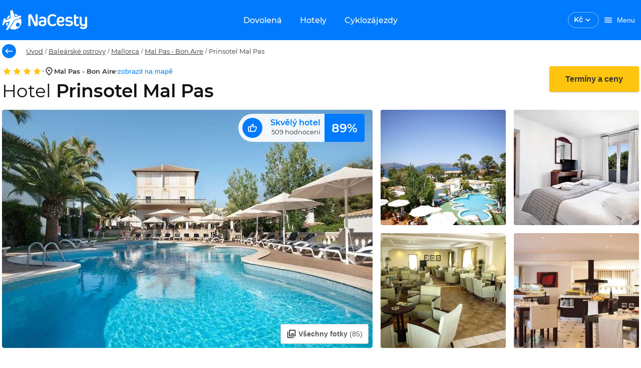

--- FILE ---
content_type: text/html; charset=utf-8
request_url: https://www.nacesty.cz/prinsotel-mal-pas
body_size: 60557
content:
<!DOCTYPE html><html lang="cs" data-beasties-container><head prefix="og:http://ogp.me/ns#fb:http://ogp.me/ns/fb#http://nacesty.cz:http://ogp.me/ns/fb/nacesty.cz#">
    <meta charset="utf-8">
    <base href="/">
    <meta name="viewport" content="height=device-height, width=device-width, initial-scale=1.0, viewport-fit=cover">
    <meta name="google-site-verification" content="4dda9jcCtC72OuuzH3JjddD13HELaSzuwO_9JZqrc4k">
    <meta name="description" content="Dovolená Prinsotel Mal Pas 2026. Obrovský výběr zájezdů, letenek a hotelů za super ceny. Tisíce recenzí a informací o lokalitách, vše přehledně na jednom místě.">
    <meta name="theme-color" content="#007aff">
    <title>Dovolená Prinsotel Mal Pas 2026 | NaCesty.cz</title>
    <link rel="preconnect" href="https://www.google.com" crossorigin>
    <link rel="preconnect" href="https://googleads.g.doubleclick.net" crossorigin>
    <link rel="preconnect" href="https://www.googletagmanager.com">
    <link rel="preload" href="/assets/fonts/Montserrat-Regular.woff2" as="font" crossorigin>
    <link rel="preload" href="/assets/fonts/Montserrat-Medium.woff2" as="font" crossorigin>
    <link rel="preload" href="/assets/fonts/Montserrat-MediumItalic.woff2" as="font" crossorigin>
    <link rel="preload" href="/assets/fonts/Montserrat-SemiBold.woff2" as="font" crossorigin>
    <link rel="preload" href="/assets/fonts/Montserrat-Bold.woff2" as="font" crossorigin>
    <style>.keen-slider:not([data-keen-slider-disabled]){-webkit-touch-callout:none;-webkit-tap-highlight-color:transparent;align-content:flex-start;display:flex;overflow:hidden;position:relative;touch-action:pan-y;-webkit-user-select:none;-moz-user-select:none;-ms-user-select:none;user-select:none;-khtml-user-select:none;width:100%}.keen-slider:not([data-keen-slider-disabled]) .keen-slider__slide{min-height:100%;overflow:hidden;position:relative;width:100%}
</style><link rel="stylesheet" href="keen-slider.css" media="print" onload="this.media='all'"><noscript><link rel="stylesheet" href="keen-slider.css" media="only x" onload="this.media='all'"></noscript>
    <link rel="stylesheet" href="flag-icons.css" media="print" onload="this.media='all'"><noscript><link rel="stylesheet" href="flag-icons.css" media="only x" onload="this.media='all'"></noscript>
    <link rel="manifest" href="manifest.webmanifest">
  <style>@font-face{font-family:Montserrat;font-style:normal;font-weight:400;src:local("Montserrat Regular"),local("Montserrat-Regular"),url(/assets/fonts/Montserrat-Regular.woff2) format("woff2");font-display:swap}@font-face{font-family:Montserrat;font-style:normal;font-weight:500;src:local("Montserrat Medium"),local("Montserrat-Medium"),url(/assets/fonts/Montserrat-Medium.woff2) format("woff2");font-display:swap}@font-face{font-family:Montserrat;font-style:normal;font-weight:600;src:local("Montserrat SemiBold"),local("Montserrat-SemiBold"),url(/assets/fonts/Montserrat-SemiBold.woff2) format("woff2");font-display:swap}@font-face{font-family:Montserrat;font-style:normal;font-weight:700;src:local("Montserrat Bold"),local("Montserrat-Bold"),url(/assets/fonts/Montserrat-Bold.woff2) format("woff2");font-display:swap}@font-face{font-family:Montserrat;font-style:italic;font-weight:500;src:local("Montserrat Italic"),local("Montserrat-MediumItalic"),url(/assets/fonts/Montserrat-MediumItalic.woff2) format("woff2");font-display:optional}@layer primeng{.p-component,.p-component *{box-sizing:border-box}.p-hidden-accessible{border:0;clip:rect(0 0 0 0);height:1px;margin:-1px;overflow:hidden;padding:0;position:absolute;width:1px}.p-hidden-accessible input{transform:scale(0)}@-webkit-keyframes p-fadein{0%{opacity:0}to{opacity:1}}button{border-radius:0}}@-webkit-keyframes p-icon-spin{0%{-webkit-transform:rotate(0);transform:rotate(0)}to{-webkit-transform:rotate(359deg);transform:rotate(359deg)}}@layer primeng{}@layer primeng{}@layer primeng{.p-checkbox{display:inline-flex;cursor:pointer;-webkit-user-select:none;user-select:none;vertical-align:bottom;position:relative}.p-checkbox-box{display:flex;justify-content:center;align-items:center}.p-checkbox-label{line-height:1}}@layer primeng{}@layer primeng{}@layer primeng{}@layer primeng{.p-radiobutton{display:inline-flex;cursor:pointer;-webkit-user-select:none;user-select:none;vertical-align:bottom;position:relative}.p-radiobutton-box{display:flex;justify-content:center;align-items:center}.p-radiobutton-icon{-webkit-backface-visibility:hidden;backface-visibility:hidden;transform:translateZ(0) scale(.1);border-radius:50%;visibility:hidden}.p-radiobutton-box.p-highlight .p-radiobutton-icon{transform:translateZ(0) scale(1);visibility:visible}.p-radiobutton-label{line-height:1}}@layer primeng{.p-ripple{overflow:hidden;position:relative}.p-ink{display:block;position:absolute;background:#ffffff80;border-radius:100%;transform:scale(0)}}@layer primeng{}html,body{height:100vh}html{font-size:10px}body{font-family:Montserrat,-apple-system,BlinkMacSystemFont,Segoe UI,Roboto,Helvetica,Arial,sans-serif;font-weight:400;background-color:var(--white);color:var(--text-color);font-size:10px;padding:0;margin:0;min-height:100%;-webkit-font-smoothing:antialiased;-moz-osx-font-smoothing:grayscale}:root{--info-bar-height: calc(var(--offline-banner-height) + var(--banner-height));--offline-banner-height: 0px;--navbar-h: 80;--navbar-height: 80px;--navbar-nav-height: 48px;--banner-height: 0px;--nc-layout-max-width-desktop: 1332px;--nc-layout-max-width-desktop-wide: 1640px}@media (max-width: 992px){:root{--navbar-h: 60;--navbar-height: 60px;--navbar-nav-height: 0}}.grid{display:flex;flex-wrap:wrap;margin-right:-.8rem;margin-left:-.8rem;margin-top:-.8rem}.grid>.col,.grid>[class*=col]{box-sizing:border-box}.grid-nogutter{margin-right:0;margin-left:0;margin-top:0}.grid-nogutter>.col,.grid-nogutter>[class*=col-]{padding:0}.col{flex-grow:1;flex-basis:0;padding:.8rem}.col-3{flex:0 0 auto;padding:.8rem;width:25%}.col-6{flex:0 0 auto;padding:.8rem;width:50%}.col-12{flex:0 0 auto;padding:.8rem;width:100%}@media screen and (min-width: 992px){.lg\:col-3{flex:0 0 auto;padding:.8rem;width:25%}.lg\:col-6{flex:0 0 auto;padding:.8rem;width:50%}.lg\:col-9{flex:0 0 auto;padding:.8rem;width:75%}}.text-primary{color:var(--primary-color)!important}.bg-white{background-color:var(--nc-white)!important}.text-white{color:var(--nc-white)!important}.text-color-secondary{color:var(--text-color-secondary)!important}.bg-smoke{background-color:var(--nc-warm-smoke)!important}.text-paragraph{color:var(--nc-paragraph)!important}.text-777{color:var(--nc-color-777)!important}.fill-primary{fill:var(--primary-color)!important}.fill-white{fill:var(--nc-white)!important}.fill-danger{fill:var(--nc-danger)!important}.fill-777{fill:var(--nc-color-777)!important}.fill-success{fill:var(--nc-success)!important}.fill-secondary{fill:var(--text-color-secondary)!important}.field-checkbox,.field-radiobutton{margin-bottom:.8rem;display:flex;align-items:center}.hidden{display:none!important}.block{display:block!important}.flex{display:flex!important}.inline-flex{display:inline-flex!important}@media screen and (min-width: 992px){.lg\:hidden{display:none!important}.lg\:block{display:block!important}.lg\:inline-block{display:inline-block!important}.lg\:flex{display:flex!important}}.text-center{text-align:center!important}@media screen and (min-width: 992px){.lg\:text-left{text-align:left!important}}.underline{text-decoration:underline!important}.no-underline{text-decoration:none!important}.text-overflow-ellipsis{text-overflow:ellipsis!important}.font-normal{font-weight:400!important}.font-medium{font-weight:500!important}.font-semibold{font-weight:600!important}@media screen and (min-width: 992px){.lg\:font-normal{font-weight:400!important}}.text-base{font-size:1.4rem!important}.white-space-nowrap{white-space:nowrap!important}.break-word{word-break:break-word!important}.flex-row{flex-direction:row!important}.flex-column{flex-direction:column!important}@media screen and (min-width: 992px){.lg\:flex-row{flex-direction:row!important}.lg\:flex-column{flex-direction:column!important}}.flex-wrap{flex-wrap:wrap!important}.justify-content-start{justify-content:flex-start!important}.justify-content-end{justify-content:flex-end!important}.justify-content-center{justify-content:center!important}.justify-content-between{justify-content:space-between!important}@media screen and (min-width: 992px){.lg\:justify-content-start{justify-content:flex-start!important}}.align-items-start{align-items:flex-start!important}.align-items-center{align-items:center!important}.align-items-end{align-items:flex-end!important}.align-items-baseline{align-items:baseline!important}.flex-1{flex:1 1 0%!important}.gap-1{gap:.4rem!important}.gap-2{gap:.8rem!important}.gap-3{gap:1.6rem!important}.row-gap-2{row-gap:.8rem!important}.column-gap-3{column-gap:1.6rem!important}@media screen and (min-width: 992px){.lg\:gap-0{gap:0rem!important}.lg\:gap-3{gap:1.6rem!important}.lg\:row-gap-0{row-gap:0rem!important}}.p-0{padding:0rem!important}.p-2{padding:.8rem!important}.p-3{padding:1.6rem!important}.pt-2{padding-top:.8rem!important}.pt-5{padding-top:3.2rem!important}.pr-1{padding-right:.4rem!important}.pr-2{padding-right:.8rem!important}.pl-0{padding-left:0rem!important}.pl-3{padding-left:1.6rem!important}.pb-3{padding-bottom:1.6rem!important}.px-0{padding-left:0rem!important;padding-right:0rem!important}.px-2{padding-left:.8rem!important;padding-right:.8rem!important}.px-3{padding-left:1.6rem!important;padding-right:1.6rem!important}.py-1{padding-top:.4rem!important;padding-bottom:.4rem!important}.py-2{padding-top:.8rem!important;padding-bottom:.8rem!important}.py-3{padding-top:1.6rem!important;padding-bottom:1.6rem!important}@media screen and (min-width: 992px){.lg\:pr-2{padding-right:.8rem!important}.lg\:pr-3{padding-right:1.6rem!important}.lg\:px-0{padding-left:0rem!important;padding-right:0rem!important}.lg\:px-1{padding-left:.4rem!important;padding-right:.4rem!important}.lg\:py-7{padding-top:6.4rem!important;padding-bottom:6.4rem!important}}.m-0{margin:0rem!important}.m-auto{margin:auto!important}.mt-0{margin-top:0rem!important}.mt-1{margin-top:.4rem!important}.mt-2{margin-top:.8rem!important}.mt-3{margin-top:1.6rem!important}.mt-5{margin-top:3.2rem!important}.mr-1{margin-right:.4rem!important}.mr-2{margin-right:.8rem!important}.mr-3{margin-right:1.6rem!important}.ml-1{margin-left:.4rem!important}.ml-2{margin-left:.8rem!important}.ml-3{margin-left:1.6rem!important}.ml-4{margin-left:2.4rem!important}.mb-0{margin-bottom:0rem!important}.mb-1{margin-bottom:.4rem!important}.mb-2{margin-bottom:.8rem!important}.mb-3{margin-bottom:1.6rem!important}.mb-4{margin-bottom:2.4rem!important}.my-0{margin-top:0rem!important;margin-bottom:0rem!important}.my-2{margin-top:.8rem!important;margin-bottom:.8rem!important}.my-5{margin-top:3.2rem!important;margin-bottom:3.2rem!important}@media screen and (min-width: 992px){.lg\:mt-0{margin-top:0rem!important}.lg\:mt-2{margin-top:.8rem!important}.lg\:mt-5{margin-top:3.2rem!important}.lg\:ml-7{margin-left:6.4rem!important}.lg\:mb-0{margin-bottom:0rem!important}.lg\:mb-2{margin-bottom:.8rem!important}.lg\:mb-3{margin-bottom:1.6rem!important}.lg\:mx-0{margin-left:0rem!important;margin-right:0rem!important}.lg\:my-0{margin-top:0rem!important;margin-bottom:0rem!important}}.shadow-2{box-shadow:var(--nc-shadow-2)!important}.border-round-md{border-radius:var(--border-radius-md)!important}.w-full{width:100%!important}.h-full{height:100%!important}.max-w-0{max-width:0!important}.absolute{position:absolute!important}.relative{position:relative!important}.top-0{top:0!important}.left-0{left:0!important}.overflow-hidden{overflow:hidden!important}.z-1{z-index:1!important}.list-none{list-style:none!important}.pointer-events-none{pointer-events:none!important}.cursor-pointer{cursor:pointer!important}h1,h2,h3{font-weight:600}h1,.h1{font-family:inherit;letter-spacing:0;font-weight:600;font-size:3.6rem;line-height:4.32rem;color:#111;margin-top:3.2rem;margin-bottom:2.4rem}h2{font-family:inherit;letter-spacing:0;font-weight:600;font-size:2.8rem;line-height:3.36rem;color:#111;margin-top:3.2rem;margin-bottom:1.6rem}h3,.h3{font-family:inherit;letter-spacing:0;font-weight:600;font-size:2.4rem;line-height:2.88rem;color:#111111de;margin-top:1.6rem;margin-bottom:1.6rem}.h5{font-family:inherit;letter-spacing:0;font-weight:600;font-size:1.6rem;line-height:1.92rem;color:#111;margin-top:1.6rem;margin-bottom:1.6rem}p,a{font-family:inherit;letter-spacing:0;font-weight:400;color:#303030;font-size:1.6rem;line-height:2.4rem;margin:0;padding:0}a{color:#007aff;line-height:1.8rem;text-decoration:none}a:hover{text-decoration:underline}p,ul{font-size:1.6rem;line-height:2.4rem;letter-spacing:0;font-weight:400}.p-small{font-weight:400;letter-spacing:0;color:#303030;font-size:1.3rem;line-height:1.95rem}label,.label{font-family:inherit;letter-spacing:0;font-weight:400;color:#303030;font-size:1.3rem;line-height:1.6rem}.label-gray{font-size:1.3rem;line-height:1.5rem;letter-spacing:0;font-weight:400;color:#777}.text-title{font-size:1.6rem;line-height:1.9rem;letter-spacing:0;font-weight:600;color:#333}.text-base{font-family:inherit;letter-spacing:0;font-weight:400;color:#303030}.text-antracite{color:var(--nc-antracite)!important}.input-label{border:none;appearance:none;outline:none;padding:0;margin:0}:root{--text-color: rgba(0, 0, 0, .87);--text-color-secondary: #aaaaaa;--font-family: Montserrat;--surface-0: #ffffff;--surface-50: #fafafa;--surface-100: #f5f5f5;--surface-200: #eeeeee;--surface-300: #e0e0e0;--surface-400: #bdbdbd;--surface-500: #9e9e9e;--surface-600: #757575;--surface-700: #616161;--surface-800: #424242;--surface-900: #212121;--gray-50: #fafafa;--gray-100: #f5f5f5;--gray-200: #eeeeee;--gray-300: #e0e0e0;--gray-400: #bdbdbd;--gray-500: #9e9e9e;--gray-600: #757575;--gray-700: #616161;--gray-800: #424242;--gray-900: #212121;--content-padding: 1rem;--inline-spacing: .6rem;--border-radius: 4px;--surface-ground: #fafafa;--surface-section: #ffffff;--surface-card: #ffffff;--surface-overlay: #ffffff;--surface-border: rgba(0, 0, 0, .12);--surface-hover: rgba(0, 0, 0, .04);--maskbg: rgba(0, 0, 0, .32);--focus-ring: 0 0 0 .2rem #bfdbfe;color-scheme:light}*{box-sizing:border-box}.p-component{font-family:Montserrat;font-size:1.4rem;font-weight:400}.p-component:disabled{opacity:.38}.p-checkbox{width:18px;height:18px}.p-checkbox .p-checkbox-box{border:2px solid #c2c2c2;background:#fff;width:18px;height:18px;color:#000000de;border-radius:4px;transition:opacity .2s,background-color .2s,border-color .2s,color .2s,box-shadow .2s,background-size .2s cubic-bezier(.64,.09,.08,1)}.p-checkbox .p-checkbox-box .p-checkbox-icon{transition-duration:.2s;color:#fff;font-size:14px}.p-checkbox:not(.p-checkbox-disabled) .p-checkbox-box:hover{border-color:#000000de}.p-checkbox-label{margin-left:.6rem}.p-radiobutton{width:18px;height:18px}.p-radiobutton .p-radiobutton-box{border:2px solid #666666;background:#fff;width:18px;height:18px;color:#000000de;border-radius:50%;transition:opacity .2s,background-color .2s,border-color .2s,color .2s,box-shadow .2s,background-size .2s cubic-bezier(.64,.09,.08,1)}.p-radiobutton .p-radiobutton-box:not(.p-disabled):not(.p-highlight):hover{border-color:#000000de}.p-radiobutton .p-radiobutton-box .p-radiobutton-icon{width:8px;height:8px;transition-duration:.2s;background-color:#007aff}.p-radiobutton .p-radiobutton-box.p-highlight{border-color:#007aff;background:#fff}.p-radiobutton .p-radiobutton-box.p-highlight:not(.p-disabled):hover{border-color:#007aff;background:#fff;color:#007aff}.p-radiobutton-label{margin-left:.6rem}.p-rating .p-rating-icon{color:#ffc40d;margin-left:.6rem;transition:opacity .2s,background-color .2s,border-color .2s,color .2s,box-shadow .2s,background-size .2s cubic-bezier(.64,.09,.08,1);font-size:1.3rem}.p-rating .p-rating-icon:focus{outline:0 none;outline-offset:0;box-shadow:0 0 0 .2rem #bfdbfe}.p-rating .p-rating-icon:first-child{margin-left:0}.p-rating:not(.p-disabled):not(.p-readonly) .p-rating-icon:hover{color:#ffc40d}.nc-carousel-button{display:inline-flex;align-items:center;justify-content:center;z-index:2;text-transform:uppercase;background-color:#ffffffe6;opacity:1;outline:1px solid transparent;cursor:pointer;line-height:1;width:3.6rem;height:3.6rem;border-radius:50%;border:none;transition:var(--nc-form-element-transition);box-shadow:var(--nc-shadow-2)}.nc-carousel-button:hover:not(.nc-carousel-button--disabled){background-color:var(--nc-sky-10);box-shadow:0 1px 4px #00000026}.nc-carousel-button:hover:not(.nc-carousel-button--disabled) nc-icon{fill:var(--nc-sky)}input:-webkit-autofill,input:-webkit-autofill:hover,input:-webkit-autofill:focus,input:-webkit-autofill:active{-webkit-box-shadow:0 0 0 30px white inset!important}input:disabled{background:var(--nc-white-smoke)}.nc-skeleton{position:relative;overflow:hidden;background-color:var(--nc-border-color);border-radius:var(--nc-spacing-xs)}.nc-skeleton:after{position:relative;content:"";animation:skeleton-animation 1.2s infinite;height:100%;left:0;position:absolute;right:0;top:0;transform:translate(-100%);z-index:1;background:linear-gradient(90deg,#fff0,#fff6,#fff0)}@keyframes skeleton-animation{0%{transform:translate(-100%)}to{transform:translate(100%)}}.p-checkbox{border-radius:50%;transition:box-shadow .2s}.p-checkbox .p-checkbox-box{border-color:#c2c2c2;border-radius:2px;position:relative}.p-checkbox .p-checkbox-box:not(.p-disabled):hover{border-color:#007aff}.p-checkbox:not(.p-checkbox-disabled):hover{box-shadow:0 0 1px 10px #0000000a}.p-radiobutton{border-radius:50%;transition:box-shadow .2s}.p-radiobutton .p-radiobutton-box:not(.p-disabled):not(.p-highlight):hover{border:2px solid #007aff}.p-radiobutton:not(.p-radiobutton-disabled):hover{box-shadow:0 0 1px 10px #0000000a}.p-radiobutton.p-radiobutton-checked:not(.p-radiobutton-disabled):hover{box-shadow:0 0 1px 10px #007aff0a}.p-rating .p-rating-icon{border-radius:50%;display:inline-flex;justify-content:center;align-items:center;margin-left:0}.p-rating .p-rating-icon:focus{background:#007aff1f}.p-rating:not(.p-disabled):not(.p-readonly) .p-rating-icon:hover{background-color:#0000000a}.col{padding-top:0;padding-bottom:0}.col:first-of-type{padding-left:1.6rem}.col:last-of-type{padding-right:1.6rem}.required-marker{-webkit-font-smoothing:antialiased;color:var(--nc-paragraph);font-size:1.3rem;line-height:1.6rem}.required-marker:after{margin-left:1px;margin-right:0;content:"*"}
</style><link rel="stylesheet" href="styles-XIAIXRK5.css" media="print" onload="this.media='all'"><noscript><link rel="stylesheet" href="styles-XIAIXRK5.css"></noscript><style ng-app-id="ng">[_nghost-ng-c265307570]{display:block}[_nghost-ng-c265307570]     .skeleton{background-color:var(--nc-sky-75)!important}</style><link _ngcontent-ng-c265307570 href="https://files.nacesty.cz" rel="dns-prefetch"><link _ngcontent-ng-c265307570 href="https://files.nacesty.cz" rel="preconnect"><style ng-app-id="ng">[_nghost-ng-c4231565146]{top:0;position:fixed;width:100%;z-index:999;display:block}@keyframes _ngcontent-ng-c4231565146_fadeInStatus{0%{opacity:0}to{opacity:1}}.offline-container[_ngcontent-ng-c4231565146]{display:flex;justify-content:center;align-items:center;width:100%;padding:var(--nc-spacing-md) var(--nc-spacing-xl);background-color:var(--nc-danger);overflow:hidden;opacity:1;height:var(--offline-banner-height);z-index:10;animation:_ngcontent-ng-c4231565146_fadeInStatus .75s}.offline-container[_ngcontent-ng-c4231565146]   .info-text[_ngcontent-ng-c4231565146], .status-container[_ngcontent-ng-c4231565146]   .info-text[_ngcontent-ng-c4231565146]{font-size:1.2rem}@media (min-width: 993px){.offline-container[_ngcontent-ng-c4231565146]   .info-text[_ngcontent-ng-c4231565146], .status-container[_ngcontent-ng-c4231565146]   .info-text[_ngcontent-ng-c4231565146]{font-size:1.3rem}}.banner-container[_ngcontent-ng-c4231565146]{grid-template-columns:1fr 2rem;align-items:center;width:100%;padding:var(--nc-spacing-md) var(--nc-spacing-xl);background-color:var(--nc-sun-05);overflow:hidden;display:grid;opacity:1;height:var(--banner-height)}.banner-container[_ngcontent-ng-c4231565146]   .info-text[_ngcontent-ng-c4231565146]{font-size:1.2rem}@media (min-width: 993px){.banner-container[_ngcontent-ng-c4231565146]   .info-text[_ngcontent-ng-c4231565146]{font-size:1.3rem}}[_nghost-ng-c4231565146]   .banner-container[_ngcontent-ng-c4231565146]     .font-inherit{font-size:inherit}.nav-bar__toolbar[_ngcontent-ng-c4231565146]{background-color:var(--nc-sky);height:var(--navbar-height)}.nav-bar__toolbar[_ngcontent-ng-c4231565146]   .toolbar-btn[_ngcontent-ng-c4231565146]{color:var(--nc-white);max-height:3.6rem}@media (max-width: 768px){.nav-bar__toolbar[_ngcontent-ng-c4231565146]   .toolbar-btn[_ngcontent-ng-c4231565146]{padding:0}}@media (min-width: 769px){.nav-bar__toolbar[_ngcontent-ng-c4231565146]   .toolbar-btn[_ngcontent-ng-c4231565146]{padding-left:var(--nc-spacing-md);padding-right:var(--nc-spacing-md)}}.nav-bar__toolbar[_ngcontent-ng-c4231565146]   .welcome-text[_ngcontent-ng-c4231565146]{font-size:1.4rem;line-height:1.8rem}.nav-bar__toolbar-navigation[_ngcontent-ng-c4231565146]{position:absolute;left:50%;transform:translate(-50%)}.nav-bar__toolbar-logo-wrapper.with-dynamic-content[_ngcontent-ng-c4231565146], .nav-bar__toolbar-user.with-dynamic-content[_ngcontent-ng-c4231565146], .nav-bar__toolbar-navigation.with-dynamic-content[_ngcontent-ng-c4231565146]{display:none!important}.nav-bar__toolbar-navigation[_ngcontent-ng-c4231565146]   a[_ngcontent-ng-c4231565146]{transition:var(--nc-form-element-transition);will-change:background-color;border-radius:var(--border-radius-md)}.nav-bar__toolbar-navigation[_ngcontent-ng-c4231565146]   a[_ngcontent-ng-c4231565146]:hover, .nav-bar__toolbar-navigation[_ngcontent-ng-c4231565146]   a[_ngcontent-ng-c4231565146]:active, .nav-bar__toolbar-navigation--active[_ngcontent-ng-c4231565146]{background-color:var(--nc-sky-75)}.nav-bar__toolbar-wrapper.default[_ngcontent-ng-c4231565146]{max-width:var(--nc-layout-max-width-desktop)}.nav-bar__toolbar-wrapper.wide[_ngcontent-ng-c4231565146]{max-width:var(--nc-layout-max-width-desktop-wide)}.nav-bar__toolbar-logo-wrapper[_ngcontent-ng-c4231565146]{justify-content:flex-start;display:flex}@media (min-width: 993px){.nav-bar__toolbar-logo-wrapper[_ngcontent-ng-c4231565146]{width:22rem}}@media (min-width: 1441px){.nav-bar__toolbar-logo-wrapper[_ngcontent-ng-c4231565146]{width:30rem}}[_nghost-ng-c4231565146]     .login-user-avatar{background:transparent;border:1px solid var(--nc-sky-50)}[_nghost-ng-c4231565146]     .login-user-avatar nc-icon{fill:var(--nc-white)}.logged-user-avatar[_ngcontent-ng-c4231565146]{background-color:var(--nc-sky-10);color:var(--nc-sky);cursor:pointer}</style><style ng-app-id="ng">[_ngcontent-ng-c393952365]:root{--text-color: rgba(0, 0, 0, .87);--text-color-secondary: #aaaaaa;--font-family: Montserrat;--surface-0: #ffffff;--surface-50: #fafafa;--surface-100: #f5f5f5;--surface-200: #eeeeee;--surface-300: #e0e0e0;--surface-400: #bdbdbd;--surface-500: #9e9e9e;--surface-600: #757575;--surface-700: #616161;--surface-800: #424242;--surface-900: #212121;--gray-50: #fafafa;--gray-100: #f5f5f5;--gray-200: #eeeeee;--gray-300: #e0e0e0;--gray-400: #bdbdbd;--gray-500: #9e9e9e;--gray-600: #757575;--gray-700: #616161;--gray-800: #424242;--gray-900: #212121;--content-padding: 1rem;--inline-spacing: .6rem;--border-radius: 4px;--surface-ground: #fafafa;--surface-section: #ffffff;--surface-card: #ffffff;--surface-overlay: #ffffff;--surface-border: rgba(0, 0, 0, .12);--surface-hover: rgba(0, 0, 0, .04);--maskbg: rgba(0, 0, 0, .32);--focus-ring: 0 0 0 .2rem #bfdbfe;color-scheme:light}[_ngcontent-ng-c393952365]:root{--font-size: 1.4rem;--nc-shadow-none: none;--nc-shadow-1: 0 1px 8px #0000001a;--nc-shadow-2: 0 1px 4px #00000026;--nc-shadow-3: 0 1px 8px #00000026;--nc-shadow-4: 0 8px 16px #0000000d;--nc-shadow-5: 0 8px 16px #00000026;--nc-shadow-6: 0 1px 2px #0000004d;--nc-shadow-7: 0 1px 4px #00000029;--border-radius-xs: .4rem;--border-radius-sm: .6rem;--border-radius-md: .8rem;--border-radius-lg: 1.2rem;--border-radius-xl: 1.6rem;--border-radius-2xl: 2.4rem;--border-radius-3xl: 3.2rem;--primary-color: #007aff;--primary-color-text: #ffffff;--primary-color-darken: #003e80;--primary-color-text-darken: #ffffff;--accent-color: #ffc40d;--accent-color-text: #333333;--nc-sky: #007aff;--nc-sky-05: #f2f8ff;--nc-sky-10: #e5f1ff;--nc-sky-20: #cce4ff;--nc-sky-30: #b2d7ff;--nc-sky-40: #99caff;--nc-sky-50: #7fbcff;--nc-sky-75: #409bff;--nc-ocean: #003e80;--nc-sun: #ffc40d;--nc-sun-05: #fffcf2;--nc-sun-10: #fff9e6;--nc-sun-20: #fff3ce;--nc-sun-30: #ffedb5;--nc-sun-40: #ffe79e;--nc-sun-50: #ffe185;--nc-orange: #ff7700;--nc-mandarine: #ff9500;--nc-success: #76bb27;--nc-success-05: rgba(118, 187, 39, .0509803922);--nc-danger: #d92121;--nc-danger-05: rgba(217, 33, 33, .0509803922);--nc-danger-30: rgba(217, 33, 33, .2509803922);--nc-black: #111111;--nc-white: #ffffff;--nc-white-75: rgba(255, 255, 255, .75);--nc-paragraph: #303030;--nc-antracite: #595959;--nc-dark-gray: #777;--nc-silver: #c2c2c2;--nc-light-gray: #ebebeb;--nc-white-smoke: #f6f6f6;--nc-warm-smoke: #f8f7f4;--nc-color-777: #777777;--nc-teal: #0d6474;--nc-form-element-transition: opacity .2s, background-color .2s, border-color .2s, color .2s, box-shadow .2s, background-size .2s cubic-bezier(.64, .09, .08, 1);--nc-border: 1px solid var(--nc-border-color);--nc-border-color: #e8e8e8;--nc-border-color2: #c2c2c2;--nc-spacing-xs: .4rem;--nc-spacing-sm: .6rem;--nc-spacing-md: .8rem;--nc-spacing-lg: 1.2rem;--nc-spacing-xl: 1.6rem;--nc-spacing-2xl: 2.4rem;--nc-spacing-3xl: 3.2rem;--nc-spacing-5xl: 4.8rem;--nc-transition-duration: .2s}[_nghost-ng-c393952365]{display:inline-block}.nc-currency-select[_ngcontent-ng-c393952365]{border:1px solid var(--text-color);border-radius:var(--border-radius-xl);transition:var(--nc-form-element-transition);padding:.5rem 1.1rem;cursor:pointer}.nc-currency-select__label[_ngcontent-ng-c393952365]{font-size:1.4rem;line-height:1.8rem;font-weight:600}.nc-currency-select[_ngcontent-ng-c393952365]:hover{background:#0000000a}.nc-currency-select--inverted[_ngcontent-ng-c393952365]{color:var(--nc-white);border-color:#ffffff80}.nc-currency-select--inverted[_ngcontent-ng-c393952365]   nc-icon[_ngcontent-ng-c393952365]{fill:var(--nc-white)}.nc-currency-select[_ngcontent-ng-c393952365]   .nc-current-select-items[_ngcontent-ng-c393952365]{margin:0;padding:.5rem 1.1rem}.nc-currency-select-panel[_ngcontent-ng-c393952365]{background:#fff;color:#000000de;border:0 none;border-radius:var(--border-radius-xs);box-shadow:0 1px 4px #0000001a}  .nc-currency-select-items{padding:0;margin:0}  .nc-currency-select-items .nc-currency-select-item:first-of-type{border-top-left-radius:var(--border-radius-xs);border-top-right-radius:var(--border-radius-xs)}  .nc-currency-select-items .nc-currency-select-item:last-of-type{border-bottom-left-radius:var(--border-radius-xs);border-bottom-right-radius:var(--border-radius-xs)}  .nc-currency-select-items .nc-currency-select-item{margin:0;padding:.8rem 1.2rem;border:0 none;color:#000000de;background:transparent;transition:none;border-radius:0;cursor:pointer;white-space:nowrap;position:relative;overflow:hidden}  .nc-currency-select-items .nc-currency-select-item.nc-highlight{color:#007aff;background:#007aff1a}  .nc-currency-select-items .nc-currency-select-item:not(.nc-highlight):not(.nc-disabled):hover{color:#000000de;background:#e5f1ff}.nc-currency-select-panel[_ngcontent-ng-c393952365]   .nc-currency-select-item[_ngcontent-ng-c393952365]   .nc-current-select-label[_ngcontent-ng-c393952365]{line-height:1.8rem;font-size:1.4rem;font-weight:500;color:#333}</style><style ng-app-id="ng">:root{--text-color: rgba(0, 0, 0, .87);--text-color-secondary: #aaaaaa;--font-family: Montserrat;--surface-0: #ffffff;--surface-50: #fafafa;--surface-100: #f5f5f5;--surface-200: #eeeeee;--surface-300: #e0e0e0;--surface-400: #bdbdbd;--surface-500: #9e9e9e;--surface-600: #757575;--surface-700: #616161;--surface-800: #424242;--surface-900: #212121;--gray-50: #fafafa;--gray-100: #f5f5f5;--gray-200: #eeeeee;--gray-300: #e0e0e0;--gray-400: #bdbdbd;--gray-500: #9e9e9e;--gray-600: #757575;--gray-700: #616161;--gray-800: #424242;--gray-900: #212121;--content-padding: 1rem;--inline-spacing: .6rem;--border-radius: 4px;--surface-ground: #fafafa;--surface-section: #ffffff;--surface-card: #ffffff;--surface-overlay: #ffffff;--surface-border: rgba(0, 0, 0, .12);--surface-hover: rgba(0, 0, 0, .04);--maskbg: rgba(0, 0, 0, .32);--focus-ring: 0 0 0 .2rem #bfdbfe;color-scheme:light}:root{--font-size: 1.4rem;--nc-shadow-none: none;--nc-shadow-1: 0 1px 8px #0000001a;--nc-shadow-2: 0 1px 4px #00000026;--nc-shadow-3: 0 1px 8px #00000026;--nc-shadow-4: 0 8px 16px #0000000d;--nc-shadow-5: 0 8px 16px #00000026;--nc-shadow-6: 0 1px 2px #0000004d;--nc-shadow-7: 0 1px 4px #00000029;--border-radius-xs: .4rem;--border-radius-sm: .6rem;--border-radius-md: .8rem;--border-radius-lg: 1.2rem;--border-radius-xl: 1.6rem;--border-radius-2xl: 2.4rem;--border-radius-3xl: 3.2rem;--primary-color: #007aff;--primary-color-text: #ffffff;--primary-color-darken: #003e80;--primary-color-text-darken: #ffffff;--accent-color: #ffc40d;--accent-color-text: #333333;--nc-sky: #007aff;--nc-sky-05: #f2f8ff;--nc-sky-10: #e5f1ff;--nc-sky-20: #cce4ff;--nc-sky-30: #b2d7ff;--nc-sky-40: #99caff;--nc-sky-50: #7fbcff;--nc-sky-75: #409bff;--nc-ocean: #003e80;--nc-sun: #ffc40d;--nc-sun-05: #fffcf2;--nc-sun-10: #fff9e6;--nc-sun-20: #fff3ce;--nc-sun-30: #ffedb5;--nc-sun-40: #ffe79e;--nc-sun-50: #ffe185;--nc-orange: #ff7700;--nc-mandarine: #ff9500;--nc-success: #76bb27;--nc-success-05: rgba(118, 187, 39, .0509803922);--nc-danger: #d92121;--nc-danger-05: rgba(217, 33, 33, .0509803922);--nc-danger-30: rgba(217, 33, 33, .2509803922);--nc-black: #111111;--nc-white: #ffffff;--nc-white-75: rgba(255, 255, 255, .75);--nc-paragraph: #303030;--nc-antracite: #595959;--nc-dark-gray: #777;--nc-silver: #c2c2c2;--nc-light-gray: #ebebeb;--nc-white-smoke: #f6f6f6;--nc-warm-smoke: #f8f7f4;--nc-color-777: #777777;--nc-teal: #0d6474;--nc-form-element-transition: opacity .2s, background-color .2s, border-color .2s, color .2s, box-shadow .2s, background-size .2s cubic-bezier(.64, .09, .08, 1);--nc-border: 1px solid var(--nc-border-color);--nc-border-color: #e8e8e8;--nc-border-color2: #c2c2c2;--nc-spacing-xs: .4rem;--nc-spacing-sm: .6rem;--nc-spacing-md: .8rem;--nc-spacing-lg: 1.2rem;--nc-spacing-xl: 1.6rem;--nc-spacing-2xl: 2.4rem;--nc-spacing-3xl: 3.2rem;--nc-spacing-5xl: 4.8rem;--nc-transition-duration: .2s}.nc-button{display:inline-flex;align-items:center;justify-content:center;background:var(--gray-200);color:var(--nc-antracite);border:0 none;padding:1rem 2rem;font-size:1.4rem;transition:opacity .2s,background-color .2s,border-color .2s,color .2s,box-shadow .2s,background-size .2s cubic-bezier(.64,.09,.08,1);border-radius:4px;font-weight:500;min-width:4rem;cursor:pointer;position:relative}.nc-button nc-icon{color:var(--nc-antracite)}.nc-button:enabled:focus{background:#007affc2}.nc-button:enabled:active{background:#007affad}.nc-button:enabled:hover{background:#007affeb;color:#fff;border-color:transparent}.nc-button:enabled:active{background:#007affad;color:#fff;border-color:transparent}.nc-button.nc-button-text{background-color:transparent;color:#007aff;border-color:transparent}.nc-button.nc-button-text:enabled:focus{background:#007aff0a;box-shadow:none}.nc-button.nc-button-text:enabled:hover{background:#007aff0a;color:#007aff;border-color:transparent}.nc-button.nc-button-text:enabled:active{background:#007aff0a;color:#007aff;border-color:transparent}.nc-button.nc-button-default{box-shadow:var(--nc-shadow-6)}.nc-button.nc-button-outlined{background:transparent;background-color:transparent;color:var(--nc-antracite)}.nc-button.nc-button-outlined .outline{border-color:var(--gray-400)}.nc-button.nc-button-outlined nc-icon{color:var(--nc-antracite)}.nc-button.nc-button-outlined:enabled:focus{background:#0000000a;box-shadow:none}.nc-button.nc-button-outlined:enabled:focus .outline{border-color:var(--gray-600)}.nc-button.nc-button-outlined:enabled:hover,.nc-button.nc-button-outlined:is(a):hover{color:var(--nc-antracite);background:#0000000a}.nc-button.nc-button-outlined:enabled:hover .outline,.nc-button.nc-button-outlined:is(a):hover .outline{border-color:var(--gray-600)}.nc-button.nc-button-outlined:enabled:active{color:var(--nc-antracite);background:#0000000a}.nc-button.nc-button-outlined:enabled:active .outline{border-color:var(--gray-600)}.nc-button.nc-button-link{color:var(--nc-antracite);background:transparent}.nc-button.nc-button-link .outline{border-color:transparent}.nc-button.nc-button-link nc-icon{fill:var(--nc-antracite)}.nc-button.nc-button-link:enabled:hover{background:transparent;color:var(--nc-black);text-decoration:underline}.nc-button.nc-button-link:enabled:hover .outline{border-color:transparent}.nc-button.nc-button-link:enabled:focus{background:transparent;box-shadow:none}.nc-button.nc-button-link:enabled:focus .outline{border-color:transparent}.nc-button.nc-button-link:enabled:active{background:transparent;color:var(--nc-black)}.nc-button.nc-button-link:enabled:active .outline{border-color:transparent}.nc-button.nc-button-text{color:var(--nc-paragraph)}.nc-button.nc-button-text:enabled:active{color:var(--nc-paragraph);background:#0000000a}.nc-button.nc-button-text:enabled:hover{color:var(--nc-paragraph);background:#0000000a}.nc-button:focus{outline:0 none;outline-offset:0;box-shadow:0 0 0 .2rem #bfdbfe}.nc-button:disabled{background-color:#0000001f!important;color:var(--nc-white)!important;opacity:1;cursor:default}.nc-button:disabled.nc-button-text{background-color:transparent!important;color:#c2c2c2!important}.nc-button:disabled.nc-button-text span{background-color:transparent!important;color:#c2c2c2!important}.nc-button:disabled nc-icon{fill:var(--nc-silver)!important}.nc-button-label{font-size:1.3rem;line-height:1.6rem;font-weight:600;color:inherit}.nc-button.nc-button-sm{line-height:1rem}.nc-has-icons{padding:.8rem 2rem}.nc-button.nc-button-lg{line-height:1.9rem;font-size:1.6rem;font-weight:700;padding:1.8rem 3.2rem}@media (max-width: 375px){.nc-button.nc-button-lg{padding:var(--nc-spacing-xl) var(--nc-spacing-2xl)}}.nc-button.nc-button-lg nc-icon{font-size:1.6rem}.nc-button.nc-button-primary{color:#fff;background:#007aff}.nc-button.nc-button-primary nc-icon{fill:#fff}.nc-button.nc-button-primary.nc-button-outlined{background:transparent;color:#007aff}.nc-button.nc-button-primary.nc-button-outlined .outline{border-color:var(--nc-sky)}.nc-button.nc-button-primary.nc-button-outlined nc-icon{fill:var(--nc-sky)}.nc-button.nc-button-primary.nc-button-outlined:enabled:hover{background:#007aff0a;color:#007aff}.nc-button.nc-button-primary.nc-button-outlined:enabled:hover .outline{border-color:var(--nc-sky)}.nc-button.nc-button-primary.nc-button-outlined:enabled:focus{background:#007aff0a;box-shadow:none}.nc-button.nc-button-primary.nc-button-outlined:enabled:focus .outline{border-color:var(--nc-sky)}.nc-button.nc-button-primary.nc-button-outlined:enabled:active{background:#007aff29;color:#007aff}.nc-button.nc-button-primary.nc-button-outlined:enabled:active .outline{border-color:var(--nc-sky)}.nc-button.nc-button-primary.nc-button-text{background-color:transparent;color:#007aff}.nc-button.nc-button-primary.nc-button-text .outline{border-color:transparent}.nc-button.nc-button-primary.nc-button-text:enabled:hover{background:#007aff0a;color:#007aff}.nc-button.nc-button-primary.nc-button-text:enabled:hover .outline{border-color:transparent}.nc-button.nc-button-primary.nc-button-text:enabled:active{background:#007aff29;color:#007aff}.nc-button.nc-button-primary.nc-button-text:enabled:active .outline{border-color:transparent}.nc-button.nc-button-primary.nc-button-link{color:#007aff;background:transparent}.nc-button.nc-button-primary.nc-button-link .outline{border-color:transparent}.nc-button.nc-button-primary.nc-button-link nc-icon{fill:#007aff}.nc-button.nc-button-primary.nc-button-link:enabled:hover{background:transparent;color:#007aff;text-decoration:underline}.nc-button.nc-button-primary.nc-button-link:enabled:hover .outline{border-color:transparent}.nc-button.nc-button-primary.nc-button-link:enabled:focus{background:transparent;box-shadow:none}.nc-button.nc-button-primary.nc-button-link:enabled:focus .outline{border-color:transparent}.nc-button.nc-button-primary.nc-button-link:enabled:active{background:transparent;color:#007aff}.nc-button.nc-button-primary.nc-button-link:enabled:active .outline{border-color:transparent}.nc-button.nc-button-secondary{color:#333;background:#ffc40d;border:0 none}.nc-button.nc-button-secondary nc-icon{fill:#333}.nc-button.nc-button-secondary:enabled:hover{background:#ffc40deb;color:#333}.nc-button.nc-button-secondary:enabled:hover .outline{border-color:transparent}.nc-button.nc-button-secondary:enabled:focus{box-shadow:none}.nc-button.nc-button-secondary:enabled:active{background:#ffc40dad;color:#333}.nc-button.nc-button-secondary:enabled:active .outline{border-color:transparent}.nc-button.nc-button-secondary.nc-button-outlined{background:transparent;color:#ffc40d}.nc-button.nc-button-secondary.nc-button-outlined .outline{border-color:var(--nc-sun)}.nc-button.nc-button-secondary.nc-button-outlined nc-icon{fill:var(--nc-sun)}.nc-button.nc-button-secondary.nc-button-outlined:enabled:hover{background:#ffc40d0a;color:#ffc40d}.nc-button.nc-button-secondary.nc-button-outlined:enabled:hover .outline{border-color:var(--nc-sun)}.nc-button.nc-button-secondary.nc-button-outlined:enabled:focus{background:#ffc40d29;color:#ffc40d}.nc-button.nc-button-secondary.nc-button-outlined:enabled:focus .outline{border-color:var(--nc-sun)}.nc-button.nc-button-secondary.nc-button-outlined:enabled:active{background:#ffc40d29;color:#ffc40d}.nc-button.nc-button-secondary.nc-button-outlined:enabled:active .outline{border-color:var(--nc-sun)}.nc-button.nc-button-secondary.nc-button-text{background-color:transparent;color:#ffc40d;border-color:transparent}.nc-button.nc-button-secondary.nc-button-text:enabled:hover{background:#ffc40d0a;border-color:transparent;color:#ffc40d}.nc-button.nc-button-secondary.nc-button-text:enabled:active{background:#ffc40d29;border-color:transparent;color:#ffc40d}.nc-button.nc-button-secondary.nc-button-link{color:#ffc40d;background:transparent;border:transparent}.nc-button.nc-button-secondary.nc-button-link nc-icon{fill:#ffc40d}.nc-button.nc-button-secondary.nc-button-link:enabled:hover{background:transparent;color:#ffc40deb;border-color:transparent;text-decoration:underline}.nc-button.nc-button-secondary.nc-button-link:enabled:focus{background:transparent;box-shadow:none;border-color:transparent}.nc-button.nc-button-secondary.nc-button-link:enabled:active{background:transparent;color:#ffc40deb;border-color:transparent}.nc-button.nc-button-secondary:enabled:focus{background:#ffc40dc2}.nc-button.nc-button-secondary:enabled:active{background:#ffc40dad}.nc-button.nc-button-secondary.nc-button-text:enabled:focus,.nc-button.nc-button-secondary.nc-button-outlined:enabled:focus{background:#ffc40d1f}.nc-button.nc-button-secondary.nc-button-text:enabled:active,.nc-button.nc-button-secondary.nc-button-outlined:enabled:active{background:#ffc40d29}.nc-button.nc-button-secondary.nc-button-text .p-ink,.nc-button.nc-button-secondary.nc-button-outlined .p-ink{background-color:#ffc40d29}.nc-button.nc-button-success{color:#fff;background:#76bb27;border:0 none;fill:#fff}.nc-button.nc-button-success:enabled:hover{background:#76bb27eb;color:#fff}.nc-button.nc-button-success:enabled:hover .outline{border-color:transparent}.nc-button.nc-button-success:enabled:focus{box-shadow:none}.nc-button.nc-button-success:enabled:active{background:#76bb27ad;color:#fff}.nc-button.nc-button-success:enabled:active .outline{border-color:transparent}.nc-button.nc-button-success.nc-button-outlined{background-color:transparent;color:#76bb27}.nc-button.nc-button-success.nc-button-outlined .outline{border-color:var(--nc-success)}.nc-button.nc-button-success.nc-button-outlined nc-icon{fill:var(--nc-success)}.nc-button.nc-button-success.nc-button-outlined:enabled:hover{background:#76bb270a;color:#76bb27}.nc-button.nc-button-success.nc-button-outlined:enabled:hover .outline{border-color:var(--nc-success)}.nc-button.nc-button-success.nc-button-outlined:enabled:focus{background:#007aff0a;box-shadow:none}.nc-button.nc-button-success.nc-button-outlined:enabled:focus .outline{border-color:var(--nc-success)}.nc-button.nc-button-success.nc-button-outlined:enabled:active{background:#76bb2729;color:#76bb27}.nc-button.nc-button-success.nc-button-outlined:enabled:active .outline{border-color:var(--nc-success)}.nc-button.nc-button-success.nc-button-text{background-color:transparent;color:#76bb27}.nc-button.nc-button-success.nc-button-text .outline{border-color:transparent}.nc-button.nc-button-success.nc-button-text:enabled:hover{background:#76bb270a;color:#76bb27}.nc-button.nc-button-success.nc-button-text:enabled:hover .outline{border-color:transparent}.nc-button.nc-button-success.nc-button-text:enabled:active{background:#76bb2729;color:#76bb27}.nc-button.nc-button-success.nc-button-text:enabled:active .outline{border-color:transparent}.nc-button.nc-button-success.nc-button-link{color:#76bb27;background:transparent}.nc-button.nc-button-success.nc-button-link .outline{border-color:transparent}.nc-button.nc-button-success.nc-button-link nc-icon{fill:#76bb27}.nc-button.nc-button-success.nc-button-link:enabled:hover{background:transparent;color:#76bb27eb;text-decoration:underline}.nc-button.nc-button-success.nc-button-link:enabled:hover .outline{border-color:transparent}.nc-button.nc-button-success.nc-button-link:enabled:focus{background:transparent;box-shadow:none}.nc-button.nc-button-success.nc-button-link:enabled:focus .outline{border-color:transparent}.nc-button.nc-button-success.nc-button-link:enabled:active{background:transparent;color:#76bb27eb}.nc-button.nc-button-success.nc-button-link:enabled:active .outline{border-color:transparent}.nc-button.nc-button-success:enabled:focus{background:#76bb27c2}.nc-button.nc-button-success:enabled:active{background:#76bb27ad}.nc-button.nc-button-success.nc-button-text:enabled:focus,.nc-button.nc-button-success.nc-button-outlined:enabled:focus{background:#76bb271f}.nc-button.nc-button-success.nc-button-text:enabled:active,.nc-button.nc-button-success.nc-button-outlined:enabled:active{background:#76bb2729}.nc-button.nc-button-success.nc-button-text .p-ink,.nc-button.nc-button-success.nc-button-outlined .p-ink{background-color:#76bb2729}.nc-button.nc-button-danger{color:#fff;background:#d32f2f}.nc-button.nc-button-danger .outline{border-color:0 none}.nc-button.nc-button-danger nc-icon{fill:#fff}.nc-button.nc-button-danger:enabled:hover{background:#d32f2feb;color:#fff}.nc-button.nc-button-danger:enabled:hover .outline{border-color:transparent}.nc-button.nc-button-danger:enabled:focus{box-shadow:none}.nc-button.nc-button-danger:enabled:active{background:#d32f2fad;color:#fff}.nc-button.nc-button-danger:enabled:active .outline{border-color:transparent}.nc-button.nc-button-danger.nc-button-outlined{background-color:transparent;color:#d32f2f}.nc-button.nc-button-danger.nc-button-outlined .outline{border-color:var(--nc-danger)}.nc-button.nc-button-danger.nc-button-outlined nc-icon{fill:var(--nc-danger)}.nc-button.nc-button-danger.nc-button-outlined:enabled:hover{background:#d32f2f0a;color:#d32f2f}.nc-button.nc-button-danger.nc-button-outlined:enabled:hover .outline{border-color:var(--nc-danger)}.nc-button.nc-button-danger.nc-button-outlined:enabled:focus{background:#d32f2f29;color:#d32f2f}.nc-button.nc-button-danger.nc-button-outlined:enabled:focus .outline{border-color:var(--nc-danger)}.nc-button.nc-button-danger.nc-button-outlined:enabled:active{background:#d32f2f29;color:#d32f2f}.nc-button.nc-button-danger.nc-button-outlined:enabled:active .outline{border-color:var(--nc-danger)}.nc-button.nc-button-danger.nc-button-text{background-color:transparent;color:#d32f2f}.nc-button.nc-button-danger.nc-button-text .outline{border-color:transparent}.nc-button.nc-button-danger.nc-button-text:enabled:hover{background:#d32f2f0a;color:#d32f2f}.nc-button.nc-button-danger.nc-button-text:enabled:hover .outline{border-color:transparent}.nc-button.nc-button-danger.nc-button-text:enabled:active{background:#d32f2f29;color:#d32f2f}.nc-button.nc-button-danger.nc-button-text:enabled:active .outline{border-color:transparent}.nc-button.nc-button-danger.nc-button-link{color:#d32f2f;background:transparent}.nc-button.nc-button-danger.nc-button-link .outline{border-color:transparent}.nc-button.nc-button-danger.nc-button-link nc-icon{fill:#d32f2f}.nc-button.nc-button-danger.nc-button-link:enabled:hover{background:transparent;color:#d32f2feb;text-decoration:underline}.nc-button.nc-button-danger.nc-button-link:enabled:hover .outline{border-color:transparent}.nc-button.nc-button-danger.nc-button-link:enabled:focus{background:transparent;box-shadow:none}.nc-button.nc-button-danger.nc-button-link:enabled:focus .outline{border-color:transparent}.nc-button.nc-button-danger.nc-button-link:enabled:active{background:transparent;color:#d32f2feb}.nc-button.nc-button-danger.nc-button-link:enabled:active .outline{border-color:transparent}.nc-button.nc-button-danger:enabled:focus{background:#d32f2fc2}.nc-button.nc-button-danger:enabled:active{background:#d32f2fad}.nc-button.nc-button-danger.nc-button-text:enabled:focus,.nc-button.nc-button-danger.nc-button-outlined:enabled:focus{background:#d32f2f1f}.nc-button.nc-button-danger.nc-button-text:enabled:active,.nc-button.nc-button-danger.nc-button-outlined:enabled:active{background:#d32f2f29}.nc-button.nc-button-danger.nc-button-text .p-ink,.nc-button.nc-button-danger.nc-button-outlined .p-ink{background-color:#d32f2f29}.nc-button.nc-button-transparent.nc-button-outlined{background-color:transparent;color:var(--nc-white)}.nc-button.nc-button-transparent.nc-button-outlined .outline{border-color:var(--nc-white)}.nc-button.nc-button-transparent.nc-button-outlined nc-icon{fill:var(--nc-white)}.nc-button.nc-button-transparent.nc-button-outlined:enabled:hover{background:#0000000a;color:var(--nc-white)}.nc-button.nc-button-transparent.nc-button-outlined:enabled:hover .outline{border-color:var(--nc-white)}.nc-button.nc-button-transparent.nc-button-outlined:enabled:focus{background:#0000000a;color:var(--nc-white)}.nc-button.nc-button-transparent.nc-button-outlined:enabled:focus .outline{border-color:var(--nc-white)}.nc-button.nc-button-transparent.nc-button-outlined:enabled:active{background:#0000000a;color:var(--nc-white)}.nc-button.nc-button-transparent.nc-button-outlined:enabled:active .outline{border-color:var(--nc-white)}.outline{pointer-events:none;position:absolute;top:0;left:0;height:100%;width:100%;border:1px solid transparent;border-radius:var(--border-radius-xs);transition:var(--nc-form-element-transition);transform:translateZ(0)}.loader{width:1.4rem;height:1.4rem;border:.2rem solid var(--nc-white);border-bottom-color:transparent;border-radius:50%;display:inline-block;box-sizing:border-box;animation:rotation 1s linear infinite}.loader--large{width:1.8rem;height:1.8rem}.btn-wrapper:has(.loader+*) .loader{margin-right:var(--nc-spacing-xs)}.btn-wrapper:has(.loader+*) .loader--large{margin-right:var(--nc-spacing-md)}@keyframes rotation{0%{transform:rotate(0)}to{transform:rotate(360deg)}}.nc-button.nc-button-outlined .loader{border:.1rem solid rgba(0,0,0,.12);border-bottom-color:transparent}.nc-button-outlined.nc-button-primary .loader{border:.1rem solid #ffc40d;border-bottom-color:transparent}.nc-button-outlined.nc-button-primary .loader{border:.1rem solid #007aff;border-bottom-color:transparent}.nc-button-outlined.nc-button-secondary .loader{border:.1rem solid #ffc40d;border-bottom-color:transparent}.nc-button-outlined.nc-button-success .loader{border:.1rem solid #76bb27;border-bottom-color:transparent}.nc-button-outlined.nc-button-danger .loader{border:.1rem solid #d32f2f;border-bottom-color:transparent}.nc-button-text.nc-disabled .loader{border:.1rem solid rgba(0,0,0,.12);border-bottom-color:transparent}
</style><style ng-app-id="ng">[_nghost-ng-c2475054913]{display:inline-flex;align-items:center;justify-content:center;position:relative;vertical-align:middle;fill:var(--accent-color-text)}[_nghost-ng-c2475054913]     svg{pointer-events:none;display:block;width:100%;height:100%;fill:inherit}[_nghost-ng-c2475054913]     svg path:nth-of-type(2){fill:inherit}</style><style ng-app-id="ng">[_nghost-ng-c339748616]{display:block;width:100%}.basic-select[_ngcontent-ng-c339748616]{margin:0;padding:0;width:100%;list-style:none;text-align:left}.basic-select[_ngcontent-ng-c339748616]   .basic-select-item[_ngcontent-ng-c339748616]{display:flex;align-items:center;cursor:pointer;font-weight:500;padding:var(--nc-spacing-md)}.basic-select[_ngcontent-ng-c339748616]   .basic-select-item[_ngcontent-ng-c339748616]:hover{text-decoration:underline}.basic-select[_ngcontent-ng-c339748616]   .basic-select-item__label[_ngcontent-ng-c339748616]{font-size:1.4rem;line-height:1.7rem}.basic-select[_ngcontent-ng-c339748616]   .basic-select-item.basic-select-item--default[_ngcontent-ng-c339748616]:hover{background-color:var(--nc-sky-10)}.basic-select[_ngcontent-ng-c339748616]   .basic-select-item.basic-select-item--secondary[_ngcontent-ng-c339748616]:hover{background-color:var(--nc-sun-10)}</style><style ng-app-id="ng">[_nghost-ng-c191012756]{display:block}.main-view[_ngcontent-ng-c191012756]{padding-top:calc(var(--navbar-height) + var(--info-bar-height))}</style><style ng-app-id="ng">[_nghost-ng-c413152963]{display:block}</style><style ng-app-id="ng">[_nghost-ng-c2402736903]{--nc-footer-layout-padding: 4.8rem;--nc-footer-layout-padding-mobile: 3.2rem}.footer[_ngcontent-ng-c2402736903]{display:flex;flex-direction:column}.footer-item-list[_ngcontent-ng-c2402736903]{margin:0;padding:0;list-style:none}.footer-item-list[_ngcontent-ng-c2402736903]   li[_ngcontent-ng-c2402736903]:not(:last-of-type){margin-bottom:var(--nc-spacing-xs)}.footer-item-list[_ngcontent-ng-c2402736903]   li[_ngcontent-ng-c2402736903]   a[_ngcontent-ng-c2402736903]{font-size:1.4rem}.footer-item-list[_ngcontent-ng-c2402736903] > ul[_ngcontent-ng-c2402736903]{padding-left:var(--nc-spacing-xl);list-style:none}.footer-item-list[_ngcontent-ng-c2402736903] > ul[_ngcontent-ng-c2402736903]   li[_ngcontent-ng-c2402736903]   a[_ngcontent-ng-c2402736903]{font-size:1.3rem}.destination-item[_ngcontent-ng-c2402736903]{list-style:disc!important}.destination-item.mobile[_ngcontent-ng-c2402736903]::marker{color:var(--nc-sky)}.destination-item.desktop[_ngcontent-ng-c2402736903]::marker{color:var(--nc-silver)}.footer-client-info[_ngcontent-ng-c2402736903]{max-width:var(--nc-layout-max-width-desktop);width:100%}@media (min-width: 769px){.footer-client-info[_ngcontent-ng-c2402736903]{gap:var(--nc-spacing-xl)}}.footer-client-info[_ngcontent-ng-c2402736903]   .social-link[_ngcontent-ng-c2402736903]{width:3.2rem;height:3.2rem;display:flex;justify-content:center;align-items:center}.footer-client-info[_ngcontent-ng-c2402736903]   .social-link[_ngcontent-ng-c2402736903] > div[_ngcontent-ng-c2402736903]{background-color:var(--accent-color-text)}.footer-client-info__wrapper[_ngcontent-ng-c2402736903]{padding:var(--nc-footer-layout-padding) 0;background-color:var(--nc-warm-smoke)}@media (max-width: 768px){.footer-client-info__wrapper[_ngcontent-ng-c2402736903]{padding:var(--nc-footer-layout-padding-mobile) 0}}.footer-links[_ngcontent-ng-c2402736903]{max-width:var(--nc-layout-max-width-desktop);width:100%;display:flex;justify-content:space-between}.footer-links__wrapper[_ngcontent-ng-c2402736903]{padding:var(--nc-footer-layout-padding-mobile) 0 var(--nc-footer-layout-padding-mobile) 0}@media (min-width: 993px){.footer-links__wrapper[_ngcontent-ng-c2402736903]{padding:var(--nc-footer-layout-padding) 0 var(--nc-footer-layout-padding) 0}}.favorite-links-grid[_ngcontent-ng-c2402736903]{display:grid;grid-template-columns:repeat(5,minmax(0,1fr))}.travel-agencies[_ngcontent-ng-c2402736903]{display:flex;flex-direction:column}.travel-agencies__wrapper[_ngcontent-ng-c2402736903]{max-width:var(--nc-layout-max-width-desktop);width:100%;display:flex;justify-content:space-between}.travel-agencies-mobile[_ngcontent-ng-c2402736903]   .slider-container[_ngcontent-ng-c2402736903]{display:flex;align-items:center;width:100%}.travel-agencies-list[_ngcontent-ng-c2402736903]{display:grid;grid-template-columns:repeat(10,1fr);gap:var(--nc-spacing-md);align-items:center}@media (min-width: 993px){.travel-agencies-list[_ngcontent-ng-c2402736903]{height:5rem}}.travel-agency-item[_ngcontent-ng-c2402736903]   img[_ngcontent-ng-c2402736903]{object-fit:contain;width:100%;max-height:2.8rem}.accepted-cards-list[_ngcontent-ng-c2402736903]{display:flex;gap:1.6rem;align-items:center;justify-content:center;flex-wrap:wrap}.accepted-cards-item[_ngcontent-ng-c2402736903]{width:4.8rem;height:3.8rem;display:flex;align-items:center}.accepted-cards-item[_ngcontent-ng-c2402736903]   img[_ngcontent-ng-c2402736903]{max-height:3.7rem}.copyright[_ngcontent-ng-c2402736903]{margin-bottom:6rem}.travel-agencies-title[_ngcontent-ng-c2402736903], .copyright[_ngcontent-ng-c2402736903]{color:#777}</style><style ng-app-id="ng">[_nghost-ng-c2479207334]{width:100%;display:block;--nc-accordion-bg: var(--nc-white);--nc-accordion-header-padding: 1.6rem}.accordion__item[_ngcontent-ng-c2479207334]{background-color:var(--nc-accordion-bg)}.accordion__header[_ngcontent-ng-c2479207334]{display:flex;justify-content:space-between;align-items:center;cursor:pointer;padding:var(--nc-accordion-header-padding)}.accordion__toggle-btn[_ngcontent-ng-c2479207334]{border:none;background:none}.accordion__toggle-btn[_ngcontent-ng-c2479207334]   nc-icon[_ngcontent-ng-c2479207334]{transition:transform .3s ease-in-out}.accordion__item.active[_ngcontent-ng-c2479207334]   .accordion__toggle-btn[_ngcontent-ng-c2479207334]   nc-icon[_ngcontent-ng-c2479207334]{transform:rotate(180deg)}.accordion__item[_ngcontent-ng-c2479207334]   .accordion__header[_ngcontent-ng-c2479207334]:focus-within{border-radius:var(--accordion-border-radius)}.accordion__toggle-btn[_ngcontent-ng-c2479207334]:focus{outline:none}.accordion__content[_ngcontent-ng-c2479207334]{overflow:hidden}.accordion__content-no-animation[_ngcontent-ng-c2479207334]{height:0}.accordion__content-no-animation--expanded[_ngcontent-ng-c2479207334]{height:auto;max-height:auto}</style><style ng-app-id="ng">[_nghost-ng-c33428952]{--nc-divider-margin: var(--nc-spacing-xl);--nc-divider-border-width: 1px;display:block}.nc-divider--horizontal[_nghost-ng-c33428952]{margin:var(--nc-divider-margin) 0;border-top-style:solid;border-top-color:var(--nc-border-color);border-top-width:var(--nc-divider-border-width)}.nc-divider--vertical[_nghost-ng-c33428952]{margin:0 var(--nc-divider-margin);border-left-style:solid;border-left-color:var(--nc-border-color);border-left-width:var(--nc-divider-border-width)}</style><style ng-app-id="ng">[_nghost-ng-c2067750394]{min-height:100vh;display:block}</style><script type="application/ld+json">{"@context":"https://schema.org","@type":"BreadcrumbList","itemListElement":[{"@type":"ListItem","position":1,"name":"Baleárské ostrovy","item":"https://www.nacesty.cz/balearske-ostrovy"},{"@type":"ListItem","position":2,"name":"Mallorca","item":"https://www.nacesty.cz/mallorca"},{"@type":"ListItem","position":3,"name":"Mal Pas - Bon Aire","item":"https://www.nacesty.cz/mal-pas-bon-aire"},{"@type":"ListItem","position":4,"name":"Prinsotel Mal Pas","item":"https://www.nacesty.cz/prinsotel-mal-pas"}]}</script><meta name="robots" content="index, follow"><style ng-app-id="ng">[_nghost-ng-c3776377246]{display:block;margin:0 auto;--form-stripe-h: 85px;--aside-position: calc(var(--navbar-nav-height) + var(--navbar-height) + var(--nc-spacing-2xl))}.content-wrapper[_ngcontent-ng-c3776377246]{margin:0 auto;max-width:var(--nc-layout-max-width-desktop);width:100%}.hotel-info[_ngcontent-ng-c3776377246]{display:grid;grid-template-columns:1fr}@media (min-width: 993px){.hotel-info[_ngcontent-ng-c3776377246]{grid-template-columns:1fr 51.6rem;gap:var(--nc-spacing-xl)}}.hotel-info[_ngcontent-ng-c3776377246]   .hotel-dates-on-map[_ngcontent-ng-c3776377246]{--show-on-map-height: 13.6rem}.hotel-info[_ngcontent-ng-c3776377246]   .hotel-info-actions[_ngcontent-ng-c3776377246]{gap:1rem}.hotel-info[_ngcontent-ng-c3776377246]   .hotel-info-text-wrapper[_ngcontent-ng-c3776377246]{height:9.6rem;overflow:hidden;text-overflow:ellipsis}.hotel-info[_ngcontent-ng-c3776377246]   .hotel-info-text-wrapper--show-more[_ngcontent-ng-c3776377246]{height:auto}.hotel-date-action-wrapper[_ngcontent-ng-c3776377246]{display:flex;flex-direction:column;align-items:flex-start;gap:var(--nc-spacing-md)}.hotel-form-title[_ngcontent-ng-c3776377246]{color:#111111de}.form-bg[_ngcontent-ng-c3776377246]{background:var(--nc-sky);height:var(--form-stripe-h)}.offline-form-wrapper[_ngcontent-ng-c3776377246]{position:relative;margin-top:var(--nc-spacing-3xl)}.offline-form-wrapper[_ngcontent-ng-c3776377246]   .offline-form-content[_ngcontent-ng-c3776377246]{box-shadow:0 4px 16px #0000001a}.offline-form[_ngcontent-ng-c3776377246]{width:100%;max-width:82.4rem;transform:translate(-50%);margin-bottom:calc(var(--form-stripe-h) * -1 + var(--nc-spacing-2xl));margin-left:50%}.offline-nav-content[_ngcontent-ng-c3776377246]{position:sticky;top:calc(var(--navbar-height) + var(--info-bar-height));background:var(--nc-white);overflow-x:auto;overflow-y:hidden;scroll-behavior:smooth;scrollbar-width:none;overscroll-behavior:contain auto;box-shadow:var(--nc-shadow-4);z-index:10}.offline-nav-title[_ngcontent-ng-c3776377246]{line-height:1;white-space:nowrap}.offline-nav-ink-bar[_ngcontent-ng-c3776377246]{z-index:1;display:block;position:absolute;bottom:0;height:2px;transition:.5s cubic-bezier(.35,0,.25,1)}@media (min-width: 769px){.offline-nav-ink-bar[_ngcontent-ng-c3776377246]{background-color:var(--nc-sky)}}.offline-user-rating-summary[_ngcontent-ng-c3776377246]     .summary-card .summary-card-item{background-color:var(--nc-warm-smoke)!important}.offline-map[_ngcontent-ng-c3776377246]{width:100%;aspect-ratio:2.18;display:flex;position:relative}.offline-map[_ngcontent-ng-c3776377246]   img[_ngcontent-ng-c3776377246]{width:100%;height:100%;object-fit:cover;object-position:center center}.offline-map[_ngcontent-ng-c3776377246]   .offline-map-btn[_ngcontent-ng-c3776377246]{position:absolute;left:var(--nc-spacing-xl);top:var(--nc-spacing-xl);background:var(--nc-white);font-weight:600;padding:1rem 1.2rem}.offline-map[_ngcontent-ng-c3776377246]   .offline-map-btn[_ngcontent-ng-c3776377246]:hover{color:var(--nc-antracite)}.giatafacts-section[_ngcontent-ng-c3776377246]{-webkit-column-count:2;-moz-column-count:2;column-count:2;-webkit-column-gap:var(--nc-spacing-xl);-moz-column-gap:var(--nc-spacing-xl);column-gap:var(--nc-spacing-xl)}@media (min-width: 769px){.giatafacts-section[_ngcontent-ng-c3776377246]{-webkit-column-count:3;-moz-column-count:3;column-count:3}}.giatafacts-section[_ngcontent-ng-c3776377246]   .giatafacts-item[_ngcontent-ng-c3776377246]{break-inside:avoid}.giata-label[_ngcontent-ng-c3776377246]{font-size:1.6rem;line-height:2.88rem;letter-spacing:0;font-weight:medium;color:var(--nc-paragraph)}.offline-photo-grid[_ngcontent-ng-c3776377246]{display:flex;flex-direction:column;gap:var(--nc-spacing-md)}@media (max-width: 992px){.offline-photo-grid[_ngcontent-ng-c3776377246]   nc-img[_ngcontent-ng-c3776377246]{height:22.4rem}}@media (min-width: 993px){.offline-photo-grid[_ngcontent-ng-c3776377246]{display:grid;grid-gap:var(--nc-spacing-xl);grid-template-rows:32rem}}@media (min-width: 993px){.offline-photo-grid--even[_ngcontent-ng-c3776377246]{grid-template-columns:1.3fr 1fr 1fr}}@media (min-width: 993px){.offline-photo-grid--odd[_ngcontent-ng-c3776377246]{grid-template-columns:1fr 1fr 1.3fr}}.about-tab-aside__wrapper[_ngcontent-ng-c3776377246]{position:sticky;display:block;top:var(--aside-position)}.about-tab-list[_ngcontent-ng-c3776377246]{list-style:none;padding:0;margin:0}.about-tab-list[_ngcontent-ng-c3776377246]   .about-tab-item[_ngcontent-ng-c3776377246]{border:1px solid transparent;border-radius:var(--border-radius-sm);cursor:pointer}.about-tab-list[_ngcontent-ng-c3776377246]   .about-tab-item[_ngcontent-ng-c3776377246]   a[_ngcontent-ng-c3776377246]{display:block;font-size:2rem;line-height:2.4rem;text-decoration:none;color:var(--nc-color-777);font-weight:500}.about-tab-list[_ngcontent-ng-c3776377246]   .about-tab-item--active[_ngcontent-ng-c3776377246]{background:#edece7}.about-tab-list[_ngcontent-ng-c3776377246]   .about-tab-item--active[_ngcontent-ng-c3776377246]   a[_ngcontent-ng-c3776377246]{color:var(--nc-paragraph);font-weight:600}.about-tab-list[_ngcontent-ng-c3776377246]   .about-tab-item[_ngcontent-ng-c3776377246]:hover{border:1px solid var(--nc-border-color2)}.about-tab-list[_ngcontent-ng-c3776377246]   .about-tab-item[_ngcontent-ng-c3776377246]:hover   a[_ngcontent-ng-c3776377246]{color:var(--nc-paragraph);font-weight:600}.hotels-accordion__wrapper[_ngcontent-ng-c3776377246]   .hotels-accordion[_ngcontent-ng-c3776377246]{--nc-accordion-bg: transparent;--nc-accordion-item-padding: 1.6rem 1.6rem 1.6rem 1.2rem}.hotels-accordion__wrapper[_ngcontent-ng-c3776377246]   .hotels-accordion-title[_ngcontent-ng-c3776377246]{display:block;font-size:1.8rem;line-height:2.1rem;color:var(--nc-paragraph);font-weight:600}.gallery-grid[_ngcontent-ng-c3776377246]{display:grid;grid-template-columns:1fr;grid-gap:var(--nc-spacing-md)}@media (min-width: 993px){.gallery-grid[_ngcontent-ng-c3776377246]{grid-template-columns:1fr 51.6rem;grid-gap:var(--nc-spacing-xl);height:47.5rem}}.gallery-grid-thumbs[_ngcontent-ng-c3776377246]{grid-template-columns:repeat(5,6.2rem);grid-gap:var(--nc-spacing-md);height:6.2rem;padding-left:var(--nc-spacing-xl)}@media (min-width: 993px){.gallery-grid-thumbs[_ngcontent-ng-c3776377246]{grid-template-columns:1fr 1fr;grid-template-rows:1fr 1fr;grid-gap:var(--nc-spacing-xl);height:100%;padding-left:0}}.gallery-grid-thumbs.mobile[_ngcontent-ng-c3776377246]{display:grid}@media (min-width: 993px){.gallery-grid-thumbs.mobile[_ngcontent-ng-c3776377246]{display:none}}.gallery-grid-thumbs.desktop[_ngcontent-ng-c3776377246]{display:none}@media (min-width: 993px){.gallery-grid-thumbs.desktop[_ngcontent-ng-c3776377246]{display:grid}}.gallery-overview[_ngcontent-ng-c3776377246]{width:100%;height:30rem;overflow:hidden;border-radius:0;position:relative}@media (min-width: 769px){.gallery-overview[_ngcontent-ng-c3776377246]{height:40rem}}@media (min-width: 993px){.gallery-overview[_ngcontent-ng-c3776377246]{height:47.5rem;border-radius:var(--border-radius-xs)}}</style><link _ngcontent-ng-c3776377246 rel="preload" href="assets/images/map.avif" fetchpriority="high" as="image"><meta name="author" content="NaCesty.cz, s.r.o."><meta name="keywords" content="Prinsotel Mal Pas"><meta property="og:site_name" content="NaCesty.cz"><meta property="og:type" content="website"><meta property="og:locale" content="cs_CZ"><meta property="og:image" content="https://www.nacesty.cz/file-service/file/9754c9a2-39a7-4366-b457-8c5dfaf8c60b"><meta property="og:name" content="NaCesty.cz"><meta property="og:title" content="Dovolená Prinsotel Mal Pas 2026 | NaCesty.cz"><meta property="og:description" content="Dovolená Prinsotel Mal Pas 2026. Obrovský výběr zájezdů, letenek a hotelů za super ceny. Tisíce recenzí a informací o lokalitách, vše přehledně na jednom místě."><meta property="og:url" content="https://www.nacesty.cz/prinsotel-mal-pas"><link rel="canonical" href="https://www.nacesty.cz/prinsotel-mal-pas"><script type="application/ld+json">{"@context":"http://schema.org","@type":"Hotel","name":"Prinsotel Mal Pas","description":"Tento hotel pochází z roku 1968. Klimatizovaný objekt má 114 pokojů. Jsou rozmístěny v jedné hlavní budově a v 9 vedlejších budovách. Hosté mají k dispozici vstupní halu s recepcí. Je zde úschovna zavazadel, hotelový sejf a směnárna. Přes WiFi (zdarma) se mohou hosté připojit k internetu. Na rezervační přepážce vám rádi pomůžeme s výběrem a rezervací výletů Nachází se zde několik stravovacích zařízení, například restaurace a bar. Základní potřeby si mohou hosté koupit v supermarketu. Nachází se zde také TV místnost a dětská herna. Ti, kteří přijeli vlastním autem, mohou parkovat bez poplatku na parkovišti. Jízdní kola lze nechat v úschovně kol. Objekt nabízí vícejazyčný personál, 24 hodinovou bezpečnostní službu, službu hlídání dětí, autopůjčovnu, lékařskou službu, pokojovou službu, budící službu, prádelnu a kadeřnictví. Hosté mohou využít za poplatek shuttleservis. Aktivní hosté, kteří se chtějí projet po okolí na kole, si mohou půjčit kolo (za poplatek).","id":"19478","address":{},"geo":{"@type":"GeoCoordinates","latitude":39.863285,"longitude":3.140443},"telephone":"","email":"","url":"https://www.nacesty.cz/prinsotel-mal-pas","image":["https://files.nacesty.cz/9754c9a2-39a7-4366-b457-8c5dfaf8c60b","https://files.nacesty.cz/0969c2cd-1bb3-4b9f-9c0e-db4210eb53cd","https://files.nacesty.cz/0b76467e-e0bc-445a-9218-cfeb809c315c","https://files.nacesty.cz/7cf83826-25de-435c-b36a-922fb1a5fed3","https://files.nacesty.cz/16a27c18-7512-4191-a237-1f16416b6f56"],"starRating":{"@type":"Rating","ratingValue":"4"},"amenityFeature":[{"@type":"LocationFeatureSpecification","name":"Vhodný pro rodiny","value":true},{"@type":"LocationFeatureSpecification","name":"Dětské vybavení","value":true},{"@type":"LocationFeatureSpecification","name":"Dětské postýlky","value":true},{"@type":"LocationFeatureSpecification","name":"Písečná pláž ","value":true},{"@type":"LocationFeatureSpecification","name":"Venkovní bazén ","value":true},{"@type":"LocationFeatureSpecification","name":"Lehátka ","value":true},{"@type":"LocationFeatureSpecification","name":"Slunečníky ","value":true},{"@type":"LocationFeatureSpecification","name":"Masáže a tělové procedury ","value":true},{"@type":"LocationFeatureSpecification","name":"Tenis ","value":true},{"@type":"LocationFeatureSpecification","name":"Půjčovna kol ","value":true},{"@type":"LocationFeatureSpecification","name":"Půjčovna kol ","value":true},{"@type":"LocationFeatureSpecification","name":"Půjčovna elektrokol","value":true},{"@type":"LocationFeatureSpecification","name":"Wifi","value":true},{"@type":"LocationFeatureSpecification","name":"Praní prádla ","value":true},{"@type":"LocationFeatureSpecification","name":"Lékařské služby ","value":true},{"@type":"LocationFeatureSpecification","name":"Hotelový trezor ","value":true},{"@type":"LocationFeatureSpecification","name":"Restaurace ","value":true},{"@type":"LocationFeatureSpecification","name":"Snídaně - bufet ","value":true},{"@type":"LocationFeatureSpecification","name":"Á la carte","value":true},{"@type":"LocationFeatureSpecification","name":"Dietická jídla ","value":true},{"@type":"LocationFeatureSpecification","name":"Restaurace s nekuřáckou částí ","value":true},{"@type":"LocationFeatureSpecification","name":"Parkovací místa k dispozici","value":true},{"@type":"LocationFeatureSpecification","name":"TV místnost ","value":true},{"@type":"LocationFeatureSpecification","name":"Kategorie (doporučená): 4 ","value":true},{"@type":"LocationFeatureSpecification","name":"Kategorie (oficiální): 4 ","value":true},{"@type":"LocationFeatureSpecification","name":"Rok výstavby: 1968 ","value":true},{"@type":"LocationFeatureSpecification","name":"Rok renovace: 2016 ","value":true},{"@type":"LocationFeatureSpecification","name":"Počet dvoulůžkových pokojů: 108 ","value":true},{"@type":"LocationFeatureSpecification","name":"Počet poschodí - hlavní budova: 3 ","value":true},{"@type":"LocationFeatureSpecification","name":"Připojené budovy: 9 ","value":true},{"@type":"LocationFeatureSpecification","name":"Počet pokojů (celkem): 114 ","value":true},{"@type":"LocationFeatureSpecification","name":"Vzdálenost k pláži: 250 m","value":true},{"@type":"LocationFeatureSpecification","name":"Vzdálenost ke golfovému hřišti: 7000 m","value":true},{"@type":"LocationFeatureSpecification","name":"Vzdálenost k restauracím: 500 m","value":true},{"@type":"LocationFeatureSpecification","name":"Vzdálenost k barům a hospůdkám: 500 m","value":true},{"@type":"LocationFeatureSpecification","name":"Vzdálenost k hromadné dopravě: 500 m","value":true},{"@type":"LocationFeatureSpecification","name":"VISA ","value":true},{"@type":"LocationFeatureSpecification","name":"MasterCard ","value":true},{"@type":"LocationFeatureSpecification","name":"American Express ","value":true}],"aggregateRating":{"@type":"AggregateRating","ratingValue":4.45,"reviewCount":509}}</script><style ng-app-id="ng">.circle[_ngcontent-ng-c1017823]{width:.4rem;height:.4rem;border-radius:50%;background-color:var(--nc-silver)}</style><style ng-app-id="ng">.keen-slider[_ngcontent-ng-c494386681]   .static-gallery[_ngcontent-ng-c494386681]{width:100%;height:100%}.keen-slider[_ngcontent-ng-c494386681]   .static-gallery[_ngcontent-ng-c494386681]:not(:first-of-type){display:none!important}.gallery-grid[_ngcontent-ng-c494386681]{display:grid;grid-template-columns:1fr;grid-gap:var(--nc-spacing-md)}@media (min-width: 993px){.gallery-grid[_ngcontent-ng-c494386681]{grid-template-columns:1fr 51.6rem;grid-gap:var(--nc-spacing-xl);height:47.5rem}}.hotel-rating-banner[_ngcontent-ng-c494386681]{position:absolute;top:var(--nc-spacing-md);right:var(--nc-spacing-xl);z-index:2}.gallery-overview[_ngcontent-ng-c494386681]{width:100%;height:30rem;overflow:hidden;border-radius:0;position:relative}@media (min-width: 769px){.gallery-overview[_ngcontent-ng-c494386681]{height:40rem}}@media (min-width: 993px){.gallery-overview[_ngcontent-ng-c494386681]{height:47.5rem;border-radius:var(--border-radius-xs)}}.gallery-overview[_ngcontent-ng-c494386681]:hover   .navigator[_ngcontent-ng-c494386681]{visibility:visible}.gallery-overview[_ngcontent-ng-c494386681]   .gallery-thumb[_ngcontent-ng-c494386681]     .hotel-gallery-item-container.video nc-icon{width:6.4rem!important;height:6.4rem!important}.gallery-overview[_ngcontent-ng-c494386681]   .all-items[_ngcontent-ng-c494386681]{position:absolute;bottom:var(--nc-spacing-md);right:var(--nc-spacing-md)}@media (min-width: 993px){.gallery-grid-thumbs[_ngcontent-ng-c494386681]   .gallery-thumb[_ngcontent-ng-c494386681]     .hotel-gallery-item-container.video nc-icon{width:4rem!important;height:4rem!important}}.gallery-grid-thumbs[_ngcontent-ng-c494386681]{grid-template-columns:repeat(5,6.2rem);grid-gap:var(--nc-spacing-md);height:6.2rem;padding-left:var(--nc-spacing-xl)}@media (min-width: 993px){.gallery-grid-thumbs[_ngcontent-ng-c494386681]{grid-template-columns:1fr 1fr;grid-template-rows:1fr 1fr;grid-gap:var(--nc-spacing-xl);height:100%;padding-left:0}}.gallery-grid-thumbs.mobile[_ngcontent-ng-c494386681]{display:grid}@media (min-width: 993px){.gallery-grid-thumbs.mobile[_ngcontent-ng-c494386681]{display:none}}.gallery-grid-thumbs.desktop[_ngcontent-ng-c494386681]{display:none}@media (min-width: 993px){.gallery-grid-thumbs.desktop[_ngcontent-ng-c494386681]{display:grid}}@media (max-width: 992px){.gallery-overview[_ngcontent-ng-c494386681]   .gallery-thumb[_ngcontent-ng-c494386681]     .hotel-gallery-item{border-radius:0}}.gallery-thumb[_ngcontent-ng-c494386681]{display:initial}.gallery-thumb[_ngcontent-ng-c494386681]     .hotel-gallery-item{width:100%;height:100%;border:none}.gallery-thumb[_ngcontent-ng-c494386681]     .hotel-gallery-item.map, .gallery-thumb[_ngcontent-ng-c494386681]     .hotel-gallery-item.photo-library{border:1px solid var(--nc-silver)}.empty-gallery-item--wrapper[_ngcontent-ng-c494386681]{width:100%;height:100%;background-color:var(--nc-border-color)}.empty-gallery-item[_ngcontent-ng-c494386681]{background-repeat:no-repeat;background-position:center center;background-image:url(/assets/images/logo/logo-short-2.svg);width:100%;height:100%}@media (min-width: 993px){.empty-gallery-item[_ngcontent-ng-c494386681]{background-image:url(/assets/images/logo/logo-short-1.svg)}}.navigator[_ngcontent-ng-c494386681]{position:absolute;top:50%;transform:translateY(-50%);box-shadow:var(--nc-shadow-1);opacity:.9}@media (min-width: 993px){.navigator[_ngcontent-ng-c494386681]{visibility:hidden}}.navigator__left[_ngcontent-ng-c494386681]{left:var(--nc-spacing-md)}.navigator__right[_ngcontent-ng-c494386681]{right:var(--nc-spacing-md)}.hotel-date-action-btn[_ngcontent-ng-c494386681]{justify-content:flex-start;font-weight:600;padding:1rem 1.2rem}.hotel-date-action-btn.all-photos[_ngcontent-ng-c494386681]{background:var(--nc-white)}.hotel-date-action-btn.all-photos[_ngcontent-ng-c494386681]   .outline[_ngcontent-ng-c494386681]{border:1px solid var(--nc-border-color2)}.hotel-date-action-btn[_ngcontent-ng-c494386681]:hover{background:transparent!important}.hotel-date-action-btn[_ngcontent-ng-c494386681]:hover.all-photos{background:var(--nc-white)!important}.hotel-date-action-btn[_ngcontent-ng-c494386681]:hover   .outline[_ngcontent-ng-c494386681]{border-color:var(--gray-400)}</style><style ng-app-id="ng">.hotel-info[_ngcontent-ng-c1062057606]{display:grid;grid-template-columns:1fr}@media (min-width: 993px){.hotel-info[_ngcontent-ng-c1062057606]{grid-template-columns:1fr 51.6rem;gap:var(--nc-spacing-xl)}}.hotel-info[_ngcontent-ng-c1062057606]   .hotel-dates-on-map[_ngcontent-ng-c1062057606]{--show-on-map-height: 13.6rem}.hotel-info[_ngcontent-ng-c1062057606]   .hotel-info-actions[_ngcontent-ng-c1062057606]{gap:var(--nc-spacing-md)}.hotel-info[_ngcontent-ng-c1062057606]   .hotel-info-text-wrapper[_ngcontent-ng-c1062057606]{height:9.6rem;overflow:hidden;text-overflow:ellipsis}.hotel-info[_ngcontent-ng-c1062057606]   .hotel-info-text-wrapper--show-more[_ngcontent-ng-c1062057606]{height:auto}.hotel-info--compact[_ngcontent-ng-c1062057606]{display:flex;flex-direction:column}@media (min-width: 993px){.hotel-info--compact[_ngcontent-ng-c1062057606]{flex-direction:column-reverse}}.hotel-date-action-wrapper[_ngcontent-ng-c1062057606]{display:flex;flex-direction:column;align-items:flex-start;gap:var(--nc-spacing-md)}</style><style ng-app-id="ng">[_nghost-ng-c2199168174]{display:block}</style><style ng-app-id="ng">[_ngcontent-ng-c2212460885]:root{--text-color: rgba(0, 0, 0, .87);--text-color-secondary: #aaaaaa;--font-family: Montserrat;--surface-0: #ffffff;--surface-50: #fafafa;--surface-100: #f5f5f5;--surface-200: #eeeeee;--surface-300: #e0e0e0;--surface-400: #bdbdbd;--surface-500: #9e9e9e;--surface-600: #757575;--surface-700: #616161;--surface-800: #424242;--surface-900: #212121;--gray-50: #fafafa;--gray-100: #f5f5f5;--gray-200: #eeeeee;--gray-300: #e0e0e0;--gray-400: #bdbdbd;--gray-500: #9e9e9e;--gray-600: #757575;--gray-700: #616161;--gray-800: #424242;--gray-900: #212121;--content-padding: 1rem;--inline-spacing: .6rem;--border-radius: 4px;--surface-ground: #fafafa;--surface-section: #ffffff;--surface-card: #ffffff;--surface-overlay: #ffffff;--surface-border: rgba(0, 0, 0, .12);--surface-hover: rgba(0, 0, 0, .04);--maskbg: rgba(0, 0, 0, .32);--focus-ring: 0 0 0 .2rem #bfdbfe;color-scheme:light}[_ngcontent-ng-c2212460885]:root{--font-size: 1.4rem;--nc-shadow-none: none;--nc-shadow-1: 0 1px 8px #0000001a;--nc-shadow-2: 0 1px 4px #00000026;--nc-shadow-3: 0 1px 8px #00000026;--nc-shadow-4: 0 8px 16px #0000000d;--nc-shadow-5: 0 8px 16px #00000026;--nc-shadow-6: 0 1px 2px #0000004d;--nc-shadow-7: 0 1px 4px #00000029;--border-radius-xs: .4rem;--border-radius-sm: .6rem;--border-radius-md: .8rem;--border-radius-lg: 1.2rem;--border-radius-xl: 1.6rem;--border-radius-2xl: 2.4rem;--border-radius-3xl: 3.2rem;--primary-color: #007aff;--primary-color-text: #ffffff;--primary-color-darken: #003e80;--primary-color-text-darken: #ffffff;--accent-color: #ffc40d;--accent-color-text: #333333;--nc-sky: #007aff;--nc-sky-05: #f2f8ff;--nc-sky-10: #e5f1ff;--nc-sky-20: #cce4ff;--nc-sky-30: #b2d7ff;--nc-sky-40: #99caff;--nc-sky-50: #7fbcff;--nc-sky-75: #409bff;--nc-ocean: #003e80;--nc-sun: #ffc40d;--nc-sun-05: #fffcf2;--nc-sun-10: #fff9e6;--nc-sun-20: #fff3ce;--nc-sun-30: #ffedb5;--nc-sun-40: #ffe79e;--nc-sun-50: #ffe185;--nc-orange: #ff7700;--nc-mandarine: #ff9500;--nc-success: #76bb27;--nc-success-05: rgba(118, 187, 39, .0509803922);--nc-danger: #d92121;--nc-danger-05: rgba(217, 33, 33, .0509803922);--nc-danger-30: rgba(217, 33, 33, .2509803922);--nc-black: #111111;--nc-white: #ffffff;--nc-white-75: rgba(255, 255, 255, .75);--nc-paragraph: #303030;--nc-antracite: #595959;--nc-dark-gray: #777;--nc-silver: #c2c2c2;--nc-light-gray: #ebebeb;--nc-white-smoke: #f6f6f6;--nc-warm-smoke: #f8f7f4;--nc-color-777: #777777;--nc-teal: #0d6474;--nc-form-element-transition: opacity .2s, background-color .2s, border-color .2s, color .2s, box-shadow .2s, background-size .2s cubic-bezier(.64, .09, .08, 1);--nc-border: 1px solid var(--nc-border-color);--nc-border-color: #e8e8e8;--nc-border-color2: #c2c2c2;--nc-spacing-xs: .4rem;--nc-spacing-sm: .6rem;--nc-spacing-md: .8rem;--nc-spacing-lg: 1.2rem;--nc-spacing-xl: 1.6rem;--nc-spacing-2xl: 2.4rem;--nc-spacing-3xl: 3.2rem;--nc-spacing-5xl: 4.8rem;--nc-transition-duration: .2s}[_nghost-ng-c2212460885]{display:block}.nc-card[_ngcontent-ng-c2212460885]{background:#fff;color:#000000de;border-radius:4px}.nc-card--bordered[_ngcontent-ng-c2212460885]{border:1px solid #c2c2c2}[_nghost-ng-c2212460885]   .nc-card[_ngcontent-ng-c2212460885]     nc-card-content{padding:1.6rem}[_nghost-ng-c2212460885]   .nc-card--dense[_ngcontent-ng-c2212460885]     nc-card-content{padding:.8rem}</style><style ng-app-id="ng">[_nghost-ng-c1701974919]{display:block;width:100%}</style><style ng-app-id="ng">[_nghost-ng-c139093913]{display:inline-flex;align-items:center}.p-radiobutton-label[_ngcontent-ng-c139093913]{font-size:1.6rem;font-weight:500;margin-left:.6rem;line-height:1.9rem;display:inline-flex;cursor:pointer}.p-radiobutton-label-readonly[_ngcontent-ng-c139093913]{cursor:default}.p-radiobutton.p-radiobutton-checked[_ngcontent-ng-c139093913] + label[_ngcontent-ng-c139093913]{color:var(--nc-sky);font-weight:600}.p-radiobutton.p-radiobutton-checked[_ngcontent-ng-c139093913] + label[_ngcontent-ng-c139093913]:not(.p-radiobutton-label-readonly){cursor:pointer}</style><style ng-app-id="ng">.favorite-btn[_ngcontent-ng-c4109662038]{justify-content:flex-start;font-weight:600;padding:1rem 1.2rem}.favorite-btn[_ngcontent-ng-c4109662038]:enabled:hover   .outline[_ngcontent-ng-c4109662038]{border-color:transparent}.favorite-btn[_ngcontent-ng-c4109662038]:enabled:hover{color:var(--nc-danger)}.favorite-btn[_ngcontent-ng-c4109662038]:enabled:hover   nc-icon[_ngcontent-ng-c4109662038]{fill:var(--nc-danger)}.favorite-btn[_ngcontent-ng-c4109662038]:enabled:enabled:hover   .outline[_ngcontent-ng-c4109662038]{border:1px solid var(--gray-400)}</style><style ng-app-id="ng">.share-btn[_ngcontent-ng-c1030926897]{justify-content:flex-start;font-weight:600;padding:1rem 1.2rem}.share-btn[_ngcontent-ng-c1030926897]:enabled:hover   .outline[_ngcontent-ng-c1030926897]{border-color:transparent}.share-btn[_ngcontent-ng-c1030926897]:enabled:hover{color:var(--nc-sky)}.share-btn[_ngcontent-ng-c1030926897]:enabled:hover   nc-icon[_ngcontent-ng-c1030926897]{fill:var(--nc-sky)}.share-btn[_ngcontent-ng-c1030926897]:enabled:hover   .outline[_ngcontent-ng-c1030926897]{border:1px solid var(--gray-400)}</style><style ng-app-id="ng">[_nghost-ng-c1692595649]{display:inline-flex}.info-chips[_ngcontent-ng-c1692595649]{display:flex;gap:.4rem;flex-wrap:wrap}</style><style ng-app-id="ng">[_nghost-ng-c1040219222]{--show-on-map-width: 30rem;--show-on-map-height: 12.6rem}.map[_ngcontent-ng-c1040219222]{border-radius:var(--border-radius-md);width:var(--show-on-map-width);height:var(--show-on-map-height);display:flex;justify-content:center;align-items:center;overflow:hidden;position:relative}</style><style ng-app-id="ng">.quick-filters__container[_ngcontent-ng-c3722542683]{min-height:1.95rem}[_nghost-ng-c3722542683]     .favorite-divider{padding:0;margin:0;height:1.9rem}[_nghost-ng-c3722542683]     .favorite-divider:before{border-left:1px solid var(--nc-silver)}[_nghost-ng-c3722542683]     .search-control .nc-dropdown-input{width:100%}.separator--disabled[_ngcontent-ng-c3722542683]{color:var(--nc-silver)!important;pointer-events:none}.quick-filters__container[_ngcontent-ng-c3722542683]{display:flex;width:100%;align-items:center;margin-top:var(--nc-spacing-xl);height:1.95rem}.quick-filters__container[_ngcontent-ng-c3722542683]   .quick-filters__text-list[_ngcontent-ng-c3722542683]{flex:1;overflow:hidden;white-space:nowrap;text-overflow:ellipsis;color:var(--nc-sky)}.quick-filters__container[_ngcontent-ng-c3722542683]   .quick-filters__text-list[_ngcontent-ng-c3722542683]   .text-item[_ngcontent-ng-c3722542683]{letter-spacing:-.875px;line-height:1.85rem}.quick-filters__container[_ngcontent-ng-c3722542683]   .quick-filters__text-list[_ngcontent-ng-c3722542683]   .text-item[_ngcontent-ng-c3722542683]:hover{background:var(--nc-sky-05);color:var(--nc-sky);text-decoration:none;cursor:pointer}.quick-filters__container[_ngcontent-ng-c3722542683]   .quick-filters__button-column[_ngcontent-ng-c3722542683]{flex-shrink:0}</style><style ng-app-id="ng">[_nghost-ng-c3906569122]{display:inline-block;--nc-switch-button-bg: #e4f1ff;--nc-switch-button-item-flex: 1}.nc-switch-button-container[_ngcontent-ng-c3906569122]{position:relative;border-radius:2rem;padding:.3rem;display:flex;align-items:center;background-color:var(--nc-switch-button-bg);gap:var(--nc-spacing-xs)}.nc-switch-button[_ngcontent-ng-c3906569122]{display:flex;align-items:center;justify-content:center;font-size:1.4rem;line-height:1.7rem;letter-spacing:0;font-weight:600;color:var(--nc-sky);border-radius:1.6rem;padding:.8rem 1.6rem;background-color:transparent;border:0 none;cursor:pointer;transition:background-color .15s ease-in-out;flex:var(--nc-switch-button-item-flex);z-index:2}.nc-switch-button[_ngcontent-ng-c3906569122]   nc-icon[_ngcontent-ng-c3906569122]{fill:var(--nc-sky);margin-right:.6rem}.nc-switch-button--selected[_ngcontent-ng-c3906569122]{color:var(--nc-sky-05);background-color:var(--nc-sky)}.nc-switch-button--selected[_ngcontent-ng-c3906569122]   nc-icon[_ngcontent-ng-c3906569122]{fill:var(--nc-white)}.nc-switch-button-divider[_ngcontent-ng-c3906569122]{width:1px;height:1.8rem;background-color:var(--nc-border-color);margin-left:.4rem;margin-right:.4rem}.inkbar[_ngcontent-ng-c3906569122]{z-index:1;display:block;position:absolute;bottom:0;height:calc(100% - .6rem);transform:translateY(-.3rem);transition:.5s cubic-bezier(.35,0,.25,1);background-color:var(--nc-sky);border-radius:2rem}</style><style ng-app-id="ng">[_nghost-ng-c2750014803]{--nc-breadcrumb-size: 2.8rem;display:flex;flex-wrap:wrap;list-style:none;align-items:center;margin:0;padding:0}.nc-breadcrumb[_ngcontent-ng-c2750014803]{display:flex;align-items:center;padding:.6rem 1.2rem;border-radius:1.6rem;background-color:#fffc;max-height:var(--nc-breadcrumb-size);max-width:calc(100% - (var(--nc-breadcrumb-size) + 1.6rem));overflow-x:auto;overflow-y:hidden;white-space:nowrap}@media (min-width: 993px){.nc-breadcrumb[_ngcontent-ng-c2750014803]{overflow-x:hidden}}</style><style ng-app-id="ng">.nc-breadcrumb-back[_ngcontent-ng-c3309275003]{display:flex;align-items:center;justify-content:center;border-radius:50%;background-color:var(--nc-sky);height:var(--nc-breadcrumb-size);width:var(--nc-breadcrumb-size);transition:var(--nc-form-element-transition)}.nc-breadcrumb-back[_ngcontent-ng-c3309275003]:hover{background-color:var(--nc-sky-75)}.nc-breadcrumb-back[_ngcontent-ng-c3309275003]   nc-icon[_ngcontent-ng-c3309275003]{fill:var(--nc-white)}</style><style ng-app-id="ng">[_nghost-ng-c1012788978]{display:inline-flex;align-items:center}[_nghost-ng-c1012788978]:last-of-type   .nc-breadcrumb-separator[_ngcontent-ng-c1012788978]{display:none}[_nghost-ng-c1012788978]     .nc-breadcrumb-link a{font-family:inherit;letter-spacing:0;font-weight:400;color:#303030;font-size:1.3rem;line-height:1.6rem;cursor:pointer;transition:color var(--nc-transition-duration)}[_nghost-ng-c1012788978]     .nc-breadcrumb-link a:not(.nc-breadcrumb--active){text-decoration:underline}[_nghost-ng-c1012788978]     .nc-breadcrumb-link a:hover{text-decoration:none;color:var(--nc-black)}</style><style ng-app-id="ng">[_ngcontent-ng-c1576729642]:root{--text-color: rgba(0, 0, 0, .87);--text-color-secondary: #aaaaaa;--font-family: Montserrat;--surface-0: #ffffff;--surface-50: #fafafa;--surface-100: #f5f5f5;--surface-200: #eeeeee;--surface-300: #e0e0e0;--surface-400: #bdbdbd;--surface-500: #9e9e9e;--surface-600: #757575;--surface-700: #616161;--surface-800: #424242;--surface-900: #212121;--gray-50: #fafafa;--gray-100: #f5f5f5;--gray-200: #eeeeee;--gray-300: #e0e0e0;--gray-400: #bdbdbd;--gray-500: #9e9e9e;--gray-600: #757575;--gray-700: #616161;--gray-800: #424242;--gray-900: #212121;--content-padding: 1rem;--inline-spacing: .6rem;--border-radius: 4px;--surface-ground: #fafafa;--surface-section: #ffffff;--surface-card: #ffffff;--surface-overlay: #ffffff;--surface-border: rgba(0, 0, 0, .12);--surface-hover: rgba(0, 0, 0, .04);--maskbg: rgba(0, 0, 0, .32);--focus-ring: 0 0 0 .2rem #bfdbfe;color-scheme:light}[_ngcontent-ng-c1576729642]:root{--font-size: 1.4rem;--nc-shadow-none: none;--nc-shadow-1: 0 1px 8px #0000001a;--nc-shadow-2: 0 1px 4px #00000026;--nc-shadow-3: 0 1px 8px #00000026;--nc-shadow-4: 0 8px 16px #0000000d;--nc-shadow-5: 0 8px 16px #00000026;--nc-shadow-6: 0 1px 2px #0000004d;--nc-shadow-7: 0 1px 4px #00000029;--border-radius-xs: .4rem;--border-radius-sm: .6rem;--border-radius-md: .8rem;--border-radius-lg: 1.2rem;--border-radius-xl: 1.6rem;--border-radius-2xl: 2.4rem;--border-radius-3xl: 3.2rem;--primary-color: #007aff;--primary-color-text: #ffffff;--primary-color-darken: #003e80;--primary-color-text-darken: #ffffff;--accent-color: #ffc40d;--accent-color-text: #333333;--nc-sky: #007aff;--nc-sky-05: #f2f8ff;--nc-sky-10: #e5f1ff;--nc-sky-20: #cce4ff;--nc-sky-30: #b2d7ff;--nc-sky-40: #99caff;--nc-sky-50: #7fbcff;--nc-sky-75: #409bff;--nc-ocean: #003e80;--nc-sun: #ffc40d;--nc-sun-05: #fffcf2;--nc-sun-10: #fff9e6;--nc-sun-20: #fff3ce;--nc-sun-30: #ffedb5;--nc-sun-40: #ffe79e;--nc-sun-50: #ffe185;--nc-orange: #ff7700;--nc-mandarine: #ff9500;--nc-success: #76bb27;--nc-success-05: rgba(118, 187, 39, .0509803922);--nc-danger: #d92121;--nc-danger-05: rgba(217, 33, 33, .0509803922);--nc-danger-30: rgba(217, 33, 33, .2509803922);--nc-black: #111111;--nc-white: #ffffff;--nc-white-75: rgba(255, 255, 255, .75);--nc-paragraph: #303030;--nc-antracite: #595959;--nc-dark-gray: #777;--nc-silver: #c2c2c2;--nc-light-gray: #ebebeb;--nc-white-smoke: #f6f6f6;--nc-warm-smoke: #f8f7f4;--nc-color-777: #777777;--nc-teal: #0d6474;--nc-form-element-transition: opacity .2s, background-color .2s, border-color .2s, color .2s, box-shadow .2s, background-size .2s cubic-bezier(.64, .09, .08, 1);--nc-border: 1px solid var(--nc-border-color);--nc-border-color: #e8e8e8;--nc-border-color2: #c2c2c2;--nc-spacing-xs: .4rem;--nc-spacing-sm: .6rem;--nc-spacing-md: .8rem;--nc-spacing-lg: 1.2rem;--nc-spacing-xl: 1.6rem;--nc-spacing-2xl: 2.4rem;--nc-spacing-3xl: 3.2rem;--nc-spacing-5xl: 4.8rem;--nc-transition-duration: .2s}[_nghost-ng-c1576729642]{display:inline-flex;flex-direction:column;width:100%}[_nghost-ng-c1576729642]     input::placeholder{font-weight:400}.input-text-group-wrapper[_ngcontent-ng-c1576729642]{display:inline-flex;width:100%;flex-direction:column;align-items:baseline;cursor:pointer;position:relative;padding:.8rem .8rem .8rem 1.2rem;border-radius:var(--border-radius-xs)}.input-text-group-wrapper[_ngcontent-ng-c1576729642]   .outline[_ngcontent-ng-c1576729642]{pointer-events:none;position:absolute;height:100%;width:100%;border:1px solid #c2c2c2;border-radius:var(--border-radius-xs);transition:var(--nc-form-element-transition);inset:0;will-change:transform}.input-text-group-wrapper.nc-disabled[_ngcontent-ng-c1576729642]   .outline[_ngcontent-ng-c1576729642]{border-color:transparent}.input-text-group-wrapper[_ngcontent-ng-c1576729642]:not(.nc-disabled).nc-input-text-group--error   .outline[_ngcontent-ng-c1576729642]{border-color:var(--nc-danger)}.input-text-group-wrapper.nc-input-text-group--readonly[_ngcontent-ng-c1576729642]{cursor:default}.input-text-group-wrapper[_ngcontent-ng-c1576729642]:not(.nc-input-text-group--error):not(.nc-disabled).nc-input-text-group--focus{box-shadow:0 0 0 .2rem var(--nc-sky-30)}.input-text-group-wrapper[_ngcontent-ng-c1576729642]:not(.nc-input-text-group--error):not(.nc-disabled).nc-input-text-group--focus   .outline[_ngcontent-ng-c1576729642]{border-color:var(--nc-sky)}.input-text-group-wrapper.nc-input-text-group--error.nc-input-text-group--focus[_ngcontent-ng-c1576729642]{box-shadow:0 0 0 .2rem var(--nc-danger-30)}.input-text-group-wrapper.nc-input-text-group--error.nc-input-text-group--focus[_ngcontent-ng-c1576729642]   .outline[_ngcontent-ng-c1576729642]{border-color:var(--nc-danger)}.input-text-group-wrapper[_ngcontent-ng-c1576729642]:not(.nc-disabled):hover:not(.nc-input-text-group--focus)   .outline[_ngcontent-ng-c1576729642]{border-color:#000000de}.input-text-group-wrapper[_ngcontent-ng-c1576729642]   .input-text-wrapper[_ngcontent-ng-c1576729642]{height:1.9rem}.input-text-group-wrapper[_ngcontent-ng-c1576729642]   .input-text-icon[_ngcontent-ng-c1576729642]     nc-icon{fill:var(--nc-dark-gray)}.input-text-group-wrapper[_ngcontent-ng-c1576729642]   .icon[_ngcontent-ng-c1576729642]{margin:6px}.nc-disabled[_ngcontent-ng-c1576729642]{background:var(--nc-white-smoke)}</style><style ng-app-id="ng">[_nghost-ng-c3221107340]{position:relative;background:var(--nc-white);border-width:0 0 1px;display:flex;margin:0;padding:0;list-style-type:none;flex:1 1 auto;height:var(--navbar-nav-height)}</style><style ng-app-id="ng">[_nghost-ng-c2025808530]{border-bottom:2px solid transparent;will-change:color;transition:var(--nc-transition-duration)}[_nghost-ng-c2025808530]:hover{border-color:var(--nc-sky)}</style><style ng-app-id="ng">[_nghost-ng-c2272916128]{color:var(--nc-paragraph);border-width:0 0 1px;padding:1.2rem;font-weight:500;margin:0;cursor:pointer;-webkit-user-select:none;user-select:none;display:flex;align-items:center;position:relative;text-decoration:none!important;overflow:hidden;will-change:color;transition:var(--nc-transition-duration)}@media (min-width: 769px){[_nghost-ng-c2272916128]{padding-top:var(--nc-spacing-xl);padding-bottom:var(--nc-spacing-xl)}}[_nghost-ng-c2272916128]   .offline-nav-link--active[_ngcontent-ng-c2272916128]{color:var(--nc-sky);font-weight:600}[_nghost-ng-c2272916128]   .offline-nav-link--active[_ngcontent-ng-c2272916128]     nc-icon{fill:var(--nc-sky)}</style><style ng-app-id="ng">.hotel-rating[_ngcontent-ng-c141482048]{border-radius:var(--nc-spacing-3xl) var(--nc-spacing-xs) var(--nc-spacing-xs) var(--nc-spacing-3xl);overflow:hidden}.hotel-rating[_ngcontent-ng-c141482048]   .hotel-rating--wrapper[_ngcontent-ng-c141482048]{background-color:#ffffffe6;display:flex;align-items:center;column-gap:var(--nc-spacing-xl)}@media (min-width: 993px){.hotel-rating[_ngcontent-ng-c141482048]{right:var(--nc-spacing-md)}}.hotel-rating[_ngcontent-ng-c141482048]   .hotel-rating-icon[_ngcontent-ng-c141482048]{background-color:var(--nc-sky);border-radius:50%;height:4rem;width:4rem;display:flex;justify-content:center;align-items:center}.hotel-rating[_ngcontent-ng-c141482048]   .hotel-rating-percentage[_ngcontent-ng-c141482048]{display:flex;align-items:center;justify-content:center;height:100%;background-color:var(--nc-sky);font-size:2.4rem;line-height:1.5rem;width:8rem;height:5.6rem}</style><style ng-app-id="ng">[_nghost-ng-c2569288832]{display:inline-block}.hotel-gallery-item[_ngcontent-ng-c2569288832]   img[_ngcontent-ng-c2569288832]{object-fit:cover;height:inherit;width:inherit}.hotel-gallery-item[_ngcontent-ng-c2569288832]{position:relative;border-radius:var(--border-radius-xs);background-color:var(--nc-white);cursor:pointer;overflow:hidden;width:100%;height:100%}.hotel-gallery-item.map[_ngcontent-ng-c2569288832], .hotel-gallery-item.photo-library[_ngcontent-ng-c2569288832]{border:1px solid var(--nc-silver)}.hotel-gallery-item[_ngcontent-ng-c2569288832]   .empty-gallery-item--wrapper[_ngcontent-ng-c2569288832]{width:100%;height:100%;background-color:var(--nc-border-color)}.hotel-gallery-item[_ngcontent-ng-c2569288832]   .empty-gallery-item[_ngcontent-ng-c2569288832]{background-repeat:no-repeat;background-position:center center;background-image:url(/assets/images/logo/logo-short-2.svg);width:100%;height:100%;background-size:3.6rem}@media (min-width: 993px){.hotel-gallery-item[_ngcontent-ng-c2569288832]   .empty-gallery-item[_ngcontent-ng-c2569288832]{background-image:url(/assets/images/logo/logo-short-1.svg)}}.hotel-gallery-item-shadow[_ngcontent-ng-c2569288832]{height:100%;width:100%;position:absolute;left:0;top:0;z-index:1;background:var(--nc-paragraph);opacity:.75;transition:opacity .2s}.hotel-gallery-item-container[_ngcontent-ng-c2569288832]{position:absolute;left:0;top:0;width:100%;height:100%;display:flex;flex-direction:column;justify-content:center;align-items:center}.hotel-gallery-item-container[_ngcontent-ng-c2569288832]   img[_ngcontent-ng-c2569288832]{margin:0 auto;width:100%;height:100%}.hotel-gallery-item-container.video[_ngcontent-ng-c2569288832]   nc-icon[_ngcontent-ng-c2569288832]{height:2rem;width:2rem}</style><style ng-app-id="ng">[_nghost-ng-c522161216]{display:flex;justify-content:center;align-items:center;position:relative;transform:translateY(0);overflow:hidden;height:100%}.cover[_ngcontent-ng-c522161216]{position:relative;overflow:hidden;width:100%;height:100%;display:inline-flex}.image-container[_ngcontent-ng-c522161216]{position:relative;width:100%;height:100%;background-color:var(--nc-border-color);overflow:hidden}.image-container[_ngcontent-ng-c522161216]:has(.loaded){background-color:unset}.image-container[_ngcontent-ng-c522161216]:after{content:"";height:100%;left:0;position:absolute;right:0;top:0;transform:translate(-100%);z-index:1;background:linear-gradient(90deg,#fff0,#fff6,#fff0);animation:skeleton-animation 1.2s infinite}.image-container[_ngcontent-ng-c522161216]:has(.loaded):after{animation:none;display:none}.image-container[_ngcontent-ng-c522161216]:has(.loaded-error):after{animation:none;display:none}.image-container[_ngcontent-ng-c522161216]   img[_ngcontent-ng-c522161216]{width:100%;height:100%;object-fit:cover;text-indent:-10000px}.image-container[_ngcontent-ng-c522161216]:has(:not(.disable-animation))   img[_ngcontent-ng-c522161216]{transition:opacity .5s ease;opacity:0}.image-container[_ngcontent-ng-c522161216]   img.loaded[_ngcontent-ng-c522161216]{opacity:1}.image-container[_ngcontent-ng-c522161216]   img.object-fit-cover[_ngcontent-ng-c522161216]{object-fit:cover}.image-container[_ngcontent-ng-c522161216]   img.object-fit-contain[_ngcontent-ng-c522161216]{object-fit:contain}.image-container.show-fallback[_ngcontent-ng-c522161216]:has(.loaded-error){opacity:1;background-repeat:no-repeat;background-position:center center;background-image:url(/assets/images/logo/logo-short-2.svg)}@media (min-width: 993px){.image-container.show-fallback[_ngcontent-ng-c522161216]:has(.loaded-error){background-image:url(/assets/images/logo/logo-short-1.svg)}}.image-container.disable-animation[_ngcontent-ng-c522161216]:after{animation:none;display:none}.image-container.disable-animation[_ngcontent-ng-c522161216]   img[_ngcontent-ng-c522161216]{transition:none;opacity:1}.image-container.disable-animation[_ngcontent-ng-c522161216]   img.loaded[_ngcontent-ng-c522161216]{opacity:1}</style><link _ngcontent-ng-c522161216 rel="preload" href="https://files.nacesty.cz/9754c9a2-39a7-4366-b457-8c5dfaf8c60b?h=300&amp;w=576&amp;q=80" fetchpriority="high" as="image" media="(max-width: 576px)"><link _ngcontent-ng-c522161216 rel="preload" href="https://files.nacesty.cz/9754c9a2-39a7-4366-b457-8c5dfaf8c60b?h=300&amp;w=576&amp;q=80" fetchpriority="high" as="image" media="(min-width: 577px) and (max-width: 768px)"><link _ngcontent-ng-c522161216 rel="preload" href="https://files.nacesty.cz/9754c9a2-39a7-4366-b457-8c5dfaf8c60b?h=300&amp;w=768&amp;q=80" fetchpriority="high" as="image" media="(min-width: 769px) and (max-width: 992px)"><link _ngcontent-ng-c522161216 rel="preload" href="https://files.nacesty.cz/9754c9a2-39a7-4366-b457-8c5dfaf8c60b?h=475&amp;w=800&amp;q=85" fetchpriority="high" as="image" media="(min-width: 993px) and (max-width: 1440px)"><link _ngcontent-ng-c522161216 rel="preload" href="https://files.nacesty.cz/9754c9a2-39a7-4366-b457-8c5dfaf8c60b?h=475&amp;w=800&amp;q=85" fetchpriority="high" as="image" media="(min-width: 1441px)"><link _ngcontent-ng-c522161216 rel="preload" href="https://files.nacesty.cz/0969c2cd-1bb3-4b9f-9c0e-db4210eb53cd?h=230&amp;w=250&amp;output=webp&amp;q=85" fetchpriority="high" as="image"><link _ngcontent-ng-c522161216 rel="preload" href="https://files.nacesty.cz/0b76467e-e0bc-445a-9218-cfeb809c315c?h=230&amp;w=250&amp;output=webp&amp;q=85" fetchpriority="high" as="image"><link _ngcontent-ng-c522161216 rel="preload" href="https://files.nacesty.cz/7cf83826-25de-435c-b36a-922fb1a5fed3?h=230&amp;w=250&amp;output=webp&amp;q=85" fetchpriority="high" as="image"><link _ngcontent-ng-c522161216 rel="preload" href="https://files.nacesty.cz/16a27c18-7512-4191-a237-1f16416b6f56?h=230&amp;w=250&amp;output=webp&amp;q=85" fetchpriority="high" as="image"><style ng-app-id="ng">[_nghost-ng-c2668194637]{--rating-max-width-mobile: 26rem;--rating-max-width: 82.4rem;display:block;margin:auto;width:100%}.text-description[_ngcontent-ng-c2668194637]{color:var(--nc-sky-30);height:1.9rem}.rating-card[_ngcontent-ng-c2668194637]{padding:1.6rem;border-radius:var(--border-radius-md);display:flex;flex-direction:column;align-items:center;justify-content:center;flex:1;box-shadow:0 4px 16px var(--nc-border-color)}.rating-card[_ngcontent-ng-c2668194637]   .header[_ngcontent-ng-c2668194637]{height:8rem;width:100%}.rating-card[_ngcontent-ng-c2668194637]   .rating[_ngcontent-ng-c2668194637]{font-size:2.8rem;font-weight:600}@media (min-width: 769px){.rating-card[_ngcontent-ng-c2668194637]   .rating[_ngcontent-ng-c2668194637]{font-size:4.8rem}}.rating-card[_ngcontent-ng-c2668194637]   .rating-count-text[_ngcontent-ng-c2668194637]{font-size:1.2rem;line-height:1.7rem;font-weight:600}.rating-card[_ngcontent-ng-c2668194637]   svg[_ngcontent-ng-c2668194637]{width:70px;height:25px}@media (min-width: 769px){.rating-card[_ngcontent-ng-c2668194637]   svg[_ngcontent-ng-c2668194637]{width:170px;height:60px}}.rating-card.rating-nacesty[_ngcontent-ng-c2668194637], .rating-card.rating-tripadvisor[_ngcontent-ng-c2668194637]{background-color:var(--nc-white)}.rating-card.rating-summary[_ngcontent-ng-c2668194637]{background-color:var(--nc-ocean)}.rating-card.rating-summary[_ngcontent-ng-c2668194637]   .summary-icon[_ngcontent-ng-c2668194637]{width:6rem;height:6rem}.hotel-summary[_ngcontent-ng-c2668194637]{display:flex;flex-direction:column;align-items:center}.hotel-summary__header[_ngcontent-ng-c2668194637]{text-align:center}.summary-icon[_ngcontent-ng-c2668194637]{background-color:var(--nc-sky);border-radius:50%;display:flex;align-items:center;justify-content:center}.hotel-group[_ngcontent-ng-c2668194637]   .summary-icon[_ngcontent-ng-c2668194637]{width:4rem;height:4rem}.hotel-group[_ngcontent-ng-c2668194637]   .hotel-group-rating[_ngcontent-ng-c2668194637]{font-size:3.2rem;font-weight:600;color:var(--nc-sky)}.hotel-group[_ngcontent-ng-c2668194637]   .total-rating-bar[_ngcontent-ng-c2668194637]{position:relative;height:.6rem;width:100%;background-color:var(--nc-sky-40);border-radius:var(--border-radius-sm)}.hotel-group[_ngcontent-ng-c2668194637]   .total-rating-bar--filled[_ngcontent-ng-c2668194637]{position:absolute;top:0;left:0;height:.6rem;background-color:var(--nc-sky-75);border-radius:var(--border-radius-sm)}.hotel-group[_ngcontent-ng-c2668194637]   .total-rating-ratings[_ngcontent-ng-c2668194637]{border-radius:var(--border-radius-md);background-color:var(--nc-white);border:var(--nc-border);padding:var(--nc-spacing-xl)}.hotel-summary__providers[_ngcontent-ng-c2668194637]{display:grid;max-width:var(--rating-max-width-mobile);margin:0 auto;align-items:center;justify-content:center;width:100%}@media (min-width: 769px){.hotel-summary__providers[_ngcontent-ng-c2668194637]{max-width:var(--rating-max-width)}}.hotel-summary__providers[_ngcontent-ng-c2668194637]   .nacesty[_ngcontent-ng-c2668194637]{flex:1}.hotel-summary__providers[_ngcontent-ng-c2668194637]   .add[_ngcontent-ng-c2668194637]{display:flex;justify-content:center;align-items:center;text-align:center;height:4.8rem;flex-basis:4.8rem}.hotel-summary__providers[_ngcontent-ng-c2668194637]   .tripadvisor[_ngcontent-ng-c2668194637]{flex:1}.hotel-summary__providers[_ngcontent-ng-c2668194637]   .equals[_ngcontent-ng-c2668194637]{display:flex;justify-content:center;align-items:center;text-align:center;height:4.8rem;flex-basis:4.8rem}.hotel-summary__providers[_ngcontent-ng-c2668194637]   .summary[_ngcontent-ng-c2668194637]{flex:1}.hotel-summary__providers--mobile[_ngcontent-ng-c2668194637]{width:100%;max-width:var(--rating-max-width-mobile);margin:0 auto}.hotel-summary__providers--mobile[_ngcontent-ng-c2668194637]   .equals[_ngcontent-ng-c2668194637]{display:flex;justify-content:center;align-items:center;text-align:center;height:3.6rem;flex-basis:3.6rem}@media (min-width: 769px){.hotel-summary__providers--mobile[_ngcontent-ng-c2668194637]   .equals[_ngcontent-ng-c2668194637]{height:4.8rem;flex-basis:4.8rem}}@media (min-width: 769px){.hotel-summary__providers--mobile[_ngcontent-ng-c2668194637]{max-width:var(--rating-max-width)}}@media (min-width: 993px){.hotel-summary__providers--mobile[_ngcontent-ng-c2668194637]{display:none}}.hotel-summary__providers--with-tripadvisor[_ngcontent-ng-c2668194637]{display:flex;flex-direction:row}.hotel-summary__providers--without-tripadvisor[_ngcontent-ng-c2668194637]{display:flex;flex-direction:column}.hotel-summary__providers--without-tripadvisor[_ngcontent-ng-c2668194637]   .add[_ngcontent-ng-c2668194637], .hotel-summary__providers--without-tripadvisor[_ngcontent-ng-c2668194637]   .tripadvisor[_ngcontent-ng-c2668194637]{display:none}@media (min-width: 769px){.hotel-summary__providers--without-tripadvisor[_ngcontent-ng-c2668194637]{flex-direction:row}}.hotel-summary__providers[_ngcontent-ng-c2668194637]   .rating-separator[_ngcontent-ng-c2668194637]{fill:var(--nc-ocean)}.hotel-ratings[_ngcontent-ng-c2668194637]{display:grid;grid-template-columns:1fr;grid-gap:var(--nc-spacing-xl);justify-content:space-between}@media (min-width: 769px){.hotel-ratings[_ngcontent-ng-c2668194637]{grid-template-columns:minmax(auto,72rem) 40rem}}</style><style ng-app-id="ng">[_nghost-ng-c4130557218]{display:inline-block}.p-rating[_ngcontent-ng-c4130557218]   .p-rating-icon[_ngcontent-ng-c4130557218]   nc-icon[_ngcontent-ng-c4130557218]{fill:var(--accent-color)}</style><style ng-app-id="ng">[_nghost-ng-c8258237]{display:flex}</style><style ng-app-id="ng">[_nghost-ng-c4119612861]{display:block}.hotel-rating-groups[_ngcontent-ng-c4119612861]{padding:0;margin:0;list-style:none}.hotel-rating-group[_ngcontent-ng-c4119612861]{list-style:none}.hotel-rating-group[_ngcontent-ng-c4119612861]:not(:last-of-type){margin-bottom:var(--nc-spacing-xs)}.hotel-rating-group-item[_ngcontent-ng-c4119612861]{display:flex;justify-content:space-between;align-items:center}.hotel-rating-bar[_ngcontent-ng-c4119612861]{border-radius:var(--border-radius-sm);border:var(--nc-border);position:relative;height:1rem;width:10rem;display:inline-flex}.hotel-rating-bar--filled[_ngcontent-ng-c4119612861]{position:absolute;left:0;top:0;height:.8rem;border-radius:var(--border-radius-sm)}.hotel-rating-bar--blue[_ngcontent-ng-c4119612861]{background-color:var(--nc-sky)}.hotel-rating-bar--yellow[_ngcontent-ng-c4119612861]{background-color:var(--nc-sun)}.hotel-rating-bar--orange[_ngcontent-ng-c4119612861]{background-color:var(--nc-orange)}.hotel-rating-bar--red[_ngcontent-ng-c4119612861]{background-color:var(--nc-danger)}</style><style ng-app-id="ng">[_nghost-ng-c1172200819]{display:flex;align-items:center}</style><style ng-app-id="ng">.info-chip[_ngcontent-ng-c2402030603]{display:inline-flex;align-items:center;border-radius:var(--border-radius-xs);background-color:var(--nc-white-smoke);padding:.4rem 1.2rem;color:var(--nc-color-777)!important;fill:var(--nc-color-777)!important}</style><style ng-app-id="ng">[_ngcontent-ng-c1532063286]:root{--text-color: rgba(0, 0, 0, .87);--text-color-secondary: #aaaaaa;--font-family: Montserrat;--surface-0: #ffffff;--surface-50: #fafafa;--surface-100: #f5f5f5;--surface-200: #eeeeee;--surface-300: #e0e0e0;--surface-400: #bdbdbd;--surface-500: #9e9e9e;--surface-600: #757575;--surface-700: #616161;--surface-800: #424242;--surface-900: #212121;--gray-50: #fafafa;--gray-100: #f5f5f5;--gray-200: #eeeeee;--gray-300: #e0e0e0;--gray-400: #bdbdbd;--gray-500: #9e9e9e;--gray-600: #757575;--gray-700: #616161;--gray-800: #424242;--gray-900: #212121;--content-padding: 1rem;--inline-spacing: .6rem;--border-radius: 4px;--surface-ground: #fafafa;--surface-section: #ffffff;--surface-card: #ffffff;--surface-overlay: #ffffff;--surface-border: rgba(0, 0, 0, .12);--surface-hover: rgba(0, 0, 0, .04);--maskbg: rgba(0, 0, 0, .32);--focus-ring: 0 0 0 .2rem #bfdbfe;color-scheme:light}[_ngcontent-ng-c1532063286]:root{--font-size: 1.4rem;--nc-shadow-none: none;--nc-shadow-1: 0 1px 8px #0000001a;--nc-shadow-2: 0 1px 4px #00000026;--nc-shadow-3: 0 1px 8px #00000026;--nc-shadow-4: 0 8px 16px #0000000d;--nc-shadow-5: 0 8px 16px #00000026;--nc-shadow-6: 0 1px 2px #0000004d;--nc-shadow-7: 0 1px 4px #00000029;--border-radius-xs: .4rem;--border-radius-sm: .6rem;--border-radius-md: .8rem;--border-radius-lg: 1.2rem;--border-radius-xl: 1.6rem;--border-radius-2xl: 2.4rem;--border-radius-3xl: 3.2rem;--primary-color: #007aff;--primary-color-text: #ffffff;--primary-color-darken: #003e80;--primary-color-text-darken: #ffffff;--accent-color: #ffc40d;--accent-color-text: #333333;--nc-sky: #007aff;--nc-sky-05: #f2f8ff;--nc-sky-10: #e5f1ff;--nc-sky-20: #cce4ff;--nc-sky-30: #b2d7ff;--nc-sky-40: #99caff;--nc-sky-50: #7fbcff;--nc-sky-75: #409bff;--nc-ocean: #003e80;--nc-sun: #ffc40d;--nc-sun-05: #fffcf2;--nc-sun-10: #fff9e6;--nc-sun-20: #fff3ce;--nc-sun-30: #ffedb5;--nc-sun-40: #ffe79e;--nc-sun-50: #ffe185;--nc-orange: #ff7700;--nc-mandarine: #ff9500;--nc-success: #76bb27;--nc-success-05: rgba(118, 187, 39, .0509803922);--nc-danger: #d92121;--nc-danger-05: rgba(217, 33, 33, .0509803922);--nc-danger-30: rgba(217, 33, 33, .2509803922);--nc-black: #111111;--nc-white: #ffffff;--nc-white-75: rgba(255, 255, 255, .75);--nc-paragraph: #303030;--nc-antracite: #595959;--nc-dark-gray: #777;--nc-silver: #c2c2c2;--nc-light-gray: #ebebeb;--nc-white-smoke: #f6f6f6;--nc-warm-smoke: #f8f7f4;--nc-color-777: #777777;--nc-teal: #0d6474;--nc-form-element-transition: opacity .2s, background-color .2s, border-color .2s, color .2s, box-shadow .2s, background-size .2s cubic-bezier(.64, .09, .08, 1);--nc-border: 1px solid var(--nc-border-color);--nc-border-color: #e8e8e8;--nc-border-color2: #c2c2c2;--nc-spacing-xs: .4rem;--nc-spacing-sm: .6rem;--nc-spacing-md: .8rem;--nc-spacing-lg: 1.2rem;--nc-spacing-xl: 1.6rem;--nc-spacing-2xl: 2.4rem;--nc-spacing-3xl: 3.2rem;--nc-spacing-5xl: 4.8rem;--nc-transition-duration: .2s}[_nghost-ng-c1532063286]{width:100%}.nc-dropdown[_ngcontent-ng-c1532063286]{cursor:pointer;display:block;border-radius:var(--border-radius-xs);position:relative;overflow:hidden;padding:1rem .8rem 1rem 1.2rem}.nc-dropdown[_ngcontent-ng-c1532063286]   .outline[_ngcontent-ng-c1532063286]{position:absolute;top:0;left:0;height:100%;width:100%;border:1px solid #c2c2c2;border-radius:var(--border-radius-xs);transition:opacity .2s,background-color .2s,border-color .2s,color .2s,box-shadow .2s,background-size .2s cubic-bezier(.64,.09,.08,1)}.nc-dropdown[_ngcontent-ng-c1532063286]:not(.nc-disabled).nc-dropdown--focus{box-shadow:0 0 0 .2rem var(--nc-sky-30)}.nc-dropdown[_ngcontent-ng-c1532063286]:not(.nc-disabled).nc-dropdown--focus   .outline[_ngcontent-ng-c1532063286]{border-color:var(--nc-sky)}.nc-dropdown[_ngcontent-ng-c1532063286]:not(.nc-disabled):hover:not(.nc-dropdown--focus)   .outline[_ngcontent-ng-c1532063286]{border-color:#000000de}.nc-dropdown[_ngcontent-ng-c1532063286]:not(.nc-disabled).nc-dropdown--error   .outline[_ngcontent-ng-c1532063286]{border-color:var(--nc-danger)}.nc-dropdown.nc-dropdown--with-label[_ngcontent-ng-c1532063286]{padding-top:.8rem;padding-bottom:.8rem}.nc-dropdown-panel[_ngcontent-ng-c1532063286]{background:#fff;color:#000000de;border:0 none;border-radius:var(--border-radius-xs);box-shadow:0 1px 4px #0000001a}.nc-dropdown-input[_ngcontent-ng-c1532063286]{display:inline-flex;align-items:center;justify-content:space-between;width:18rem;height:1.9rem;max-width:100%}.nc-dropdown-input[_ngcontent-ng-c1532063286]   .placeholder[_ngcontent-ng-c1532063286]{color:var(--nc-dark-gray)}.dropdown-prefix-icon[_ngcontent-ng-c1532063286]     nc-icon, .dropdown-suffix-icon[_ngcontent-ng-c1532063286]     nc-icon{fill:var(--text-color-secondary)}.nc-dropdown-header[_ngcontent-ng-c1532063286]{padding:var(--nc-spacing-md);border-bottom:var(--nc-border);margin:0;border-top-right-radius:var(--nc-spacing-sm);border-top-left-radius:var(--nc-spacing-sm)}  .nc-dropdown-items{padding:0;margin:0;min-height:2rem}  .nc-dropdown-items nc-dropdown-item:first-of-type .nc-dropdown-item{border-top-left-radius:var(--border-radius-xs);border-top-right-radius:var(--border-radius-xs)}  .nc-dropdown-items nc-dropdown-item:last-of-type{border-bottom-left-radius:var(--border-radius-xs);border-bottom-right-radius:var(--border-radius-xs)}  .nc-dropdown-items .nc-dropdown-item{display:flex;align-items:center;width:100%;margin:0;padding:.8rem 1.2rem;border:0 none;color:#000000de;background:transparent;transition:none;border-radius:0;cursor:pointer;white-space:nowrap;position:relative;overflow:hidden}  .nc-dropdown-items .nc-dropdown-item.nc-highlight{color:#007aff;background:#007aff1a}  .nc-dropdown-items .nc-dropdown-item:not(.nc-highlight):not(.nc-disabled):hover{color:#000000de;background:#e5f1ff}.input-label[_ngcontent-ng-c1532063286]{border:none;appearance:none;outline:none;padding:0;margin:0}.text-title[_ngcontent-ng-c1532063286]{line-height:1.9rem;white-space:nowrap;overflow:hidden!important;text-overflow:ellipsis}.icon[_ngcontent-ng-c1532063286]{margin:.6rem}</style><style ng-app-id="ng">.field-checkbox>label,.p-checkbox-label{font-size:var(--font-size);font-weight:500;line-height:1.7rem;letter-spacing:0;cursor:pointer}.p-checkbox .p-checkbox-box.p-highlight .p-checkbox-icon.pi-check:before{top:6px;left:1px}.p-checkbox .p-checkbox-box{border-radius:4px}.p-checkbox.p-checkbox-checked:not(.p-checkbox-disabled)+label{font-weight:600}
</style></head>
  <body><!--nghm--><script type="text/javascript" id="ng-event-dispatch-contract">(()=>{function p(t,n,r,o,e,i,f,m){return{eventType:t,event:n,targetElement:r,eic:o,timeStamp:e,eia:i,eirp:f,eiack:m}}function u(t){let n=[],r=e=>{n.push(e)};return{c:t,q:n,et:[],etc:[],d:r,h:e=>{r(p(e.type,e,e.target,t,Date.now()))}}}function s(t,n,r){for(let o=0;o<n.length;o++){let e=n[o];(r?t.etc:t.et).push(e),t.c.addEventListener(e,t.h,r)}}function c(t,n,r,o,e=window){let i=u(t);e._ejsas||(e._ejsas={}),e._ejsas[n]=i,s(i,r),s(i,o,!0)}window.__jsaction_bootstrap=c;})();
</script><script>window.__jsaction_bootstrap(document.body,"ng",["click","submit","keydown","input","compositionstart","compositionend"],["load","blur","focus"]);</script>
    <noscript>
      <style>.keen-slider:not([data-keen-slider-disabled]){-webkit-touch-callout:none;-webkit-tap-highlight-color:transparent;align-content:flex-start;display:flex;overflow:hidden;position:relative;touch-action:pan-y;-webkit-user-select:none;-moz-user-select:none;-ms-user-select:none;user-select:none;-khtml-user-select:none;width:100%}.keen-slider:not([data-keen-slider-disabled]) .keen-slider__slide{min-height:100%;overflow:hidden;position:relative;width:100%}
</style><link rel="stylesheet" href="keen-slider.css" media="print" onload="this.media='all'"><noscript><link rel="stylesheet" href="keen-slider.css"></noscript>
      <link rel="stylesheet" href="flag-icons.css" media="print" onload="this.media='all'"><noscript><link rel="stylesheet" href="flag-icons.css"></noscript>
    </noscript>
    <nc-root ng-version="19.2.8" _nghost-ng-c265307570 ngh="29" ng-server-context="ssr"><div _ngcontent-ng-c265307570 style="--offline-banner-height: 0px;"><nc-nav-bar _ngcontent-ng-c265307570 _nghost-ng-c4231565146 class ngh="4"><!----><!----><div _ngcontent-ng-c4231565146 cdkoverlayorigin class="nav-bar__toolbar flex align-items-center justify-content-center px-3 lg:px-1"><div _ngcontent-ng-c4231565146 class="align-items-center default flex justify-content-between nav-bar__toolbar-wrapper w-full"><div _ngcontent-ng-c4231565146 class="nav-bar__toolbar-logo-wrapper"><a _ngcontent-ng-c4231565146 routerlink="/" aria-label="logo" href="/" jsaction="click:;"><svg _ngcontent-ng-c4231565146="" role="img" width="170" height="70" xmlns="http://www.w3.org/2000/svg" class="hidden lg:block blue-light"><use _ngcontent-ng-c4231565146="" xlink:href="/assets/images/logo/logo.svg#logo"/></svg><svg _ngcontent-ng-c4231565146="" role="img" width="115" height="50" xmlns="http://www.w3.org/2000/svg" class="block lg:hidden blue-light"><use _ngcontent-ng-c4231565146="" xlink:href="/assets/images/logo/logo.svg#logo"/></svg></a></div><div _ngcontent-ng-c4231565146 class="flex align-items-center flex-1"><div _ngcontent-ng-c4231565146 class="flex flex-1 align-items-center justify-content-start pl-3"><div _ngcontent-ng-c4231565146></div><!----></div><div _ngcontent-ng-c4231565146 class="nav-bar__toolbar-user flex align-items-center justify-content-end gap-2"><!----><nc-currency-select _ngcontent-ng-c4231565146 _nghost-ng-c393952365 class="ng-untouched ng-pristine ng-valid" ngh="1"><div _ngcontent-ng-c393952365 cdkoverlayorigin class="nc-currency-select nc-currency-select--inverted" jsaction="click:;"><div _ngcontent-ng-c393952365 class="flex"><span _ngcontent-ng-c393952365 class="nc-currency-select__label">Kč </span><nc-icon _ngcontent-ng-c393952365 name="expand_more" _nghost-ng-c2475054913 style="height: 20px; width: 20px;" ngh="0"><svg xmlns="http://www.w3.org/2000/svg" width="20" height="20" viewBox="0 0 20 20"><g opacity="0"><rect width="20" height="20"/></g><path d="M10,12.458a.867.867,0,0,1-.323-.062.925.925,0,0,1-.3-.208L5.6,8.417a.782.782,0,0,1-.229-.625.891.891,0,0,1,.25-.6.823.823,0,0,1,.625-.261.863.863,0,0,1,.6.261L10,10.354l3.167-3.166a.81.81,0,0,1,.593-.25.849.849,0,0,1,.615.27.881.881,0,0,1,0,1.23l-3.75,3.75a.925.925,0,0,1-.3.208A.867.867,0,0,1,10,12.458Z" transform="translate(0 0.309)"/></svg></nc-icon></div></div><!----></nc-currency-select><button _ngcontent-ng-c4231565146 nc-button nctype="text" cdkoverlayorigin class="text-white px-2 nc-button nc-button-text nc-has-icons" ngh="2" jsaction="click:;"><div class="flex justify-content-center align-items-center btn-wrapper"><!----><nc-icon _ngcontent-ng-c4231565146 class="mr-2 fill-white" _nghost-ng-c2475054913 style="height: 20px; width: 20px;" ngh="0"><svg xmlns="http://www.w3.org/2000/svg" width="20" height="20" viewBox="0 0 20 20"><g opacity="0"><rect width="20" height="20"/></g><path d="M3.375,15a.875.875,0,0,1,0-1.75h13.25a.875.875,0,0,1,0,1.75Zm0-4.125a.875.875,0,0,1,0-1.75h13.25a.875.875,0,0,1,0,1.75Zm0-4.125A.87.87,0,0,1,2.76,5.26.843.843,0,0,1,3.375,5h13.25a.87.87,0,0,1,.615,1.49.843.843,0,0,1-.615.26Z" transform="translate(0.5)"/></svg></nc-icon> Menu </div><div class="outline"></div></button><nc-overlay-menu _ngcontent-ng-c4231565146 ngh="3"><!----></nc-overlay-menu></div></div></div><nav _ngcontent-ng-c4231565146 class="nav-bar__toolbar-navigation hidden lg:flex align-items-center"><a _ngcontent-ng-c4231565146 routerlink="/" class="text-title text-white font-medium no-underline px-3 py-2" href="/?filter=PACKAGES" jsaction="click:;">Dovolená</a><a _ngcontent-ng-c4231565146 routerlink="/" class="text-title text-white font-medium no-underline px-3 py-2 ml-1" href="/?filter=ACCOMMODATION" jsaction="click:;">Hotely</a><a _ngcontent-ng-c4231565146 target="_blank" rel="noopener noreferrer" class="text-title text-white font-medium no-underline px-3 py-2 ml-1" href="https://cyklozajezdy.nacesty.cz">Cyklozájezdy</a></nav></div></nc-nav-bar><router-outlet _ngcontent-ng-c265307570></router-outlet><nc-web-wrapper _nghost-ng-c191012756 ngh="28"><nc-main-view _ngcontent-ng-c191012756 class="main-view" _nghost-ng-c413152963 ngh="26"><router-outlet _ngcontent-ng-c413152963></router-outlet><nc-offline-feature-offline _nghost-ng-c2067750394 ngh="25"><nc-offline-offer _nghost-ng-c3776377246 class="ng-star-inserted" ngh="24"><div _ngcontent-ng-c3776377246 ncscrollspy class="content-wrapper ng-star-inserted" id="terminy-a-ceny"><div _ngcontent-ng-c3776377246 class="px-3 lg:px-1"><nc-breadcrumb _ngcontent-ng-c3776377246 class="mt-2 nc-breadcrumb ng-star-inserted" _nghost-ng-c2750014803 ngh="5"><nc-breadcrumb-back _ngcontent-ng-c3776377246 href _nghost-ng-c3309275003 ngh="0"><a _ngcontent-ng-c3309275003 aria-label="Zpět" class="nc-breadcrumb-back mr-2" href jsaction="click:;"><nc-icon _ngcontent-ng-c3309275003 name="keybord_backspace" _nghost-ng-c2475054913 style="height: 20px; width: 20px;" ngh="0"><svg xmlns="http://www.w3.org/2000/svg" width="20" height="20" viewBox="0 0 20 20"><g opacity="0"><rect width="20" height="20"/></g><path d="M6.9,14.4,3.125,10.625a.905.905,0,0,1-.208-.3.86.86,0,0,1,0-.646.905.905,0,0,1,.208-.3L6.917,5.583a.773.773,0,0,1,.593-.239A.848.848,0,0,1,8.1,5.6a.855.855,0,0,1,0,1.208L5.792,9.125H16.625a.875.875,0,0,1,0,1.75H5.792l2.333,2.333a.777.777,0,0,1,.24.594A.852.852,0,0,1,8.1,14.4a.855.855,0,0,1-1.208,0Z" transform="translate(-0.189 0.006)"/></svg></nc-icon></a></nc-breadcrumb-back><div _ngcontent-ng-c2750014803 class="nc-breadcrumb"><nc-breadcrumb-item _ngcontent-ng-c3776377246 _nghost-ng-c1012788978 class="nc-breadcrumb-item" ngh="6"><span _ngcontent-ng-c1012788978 class="nc-breadcrumb-link mr-1"><a _ngcontent-ng-c3776377246 href="/">Úvod</a></span><span _ngcontent-ng-c1012788978 class="nc-breadcrumb-separator mr-1 ng-star-inserted"> / <!----><!----><!----></span><!----></nc-breadcrumb-item><nc-breadcrumb-item _ngcontent-ng-c3776377246 _nghost-ng-c1012788978 class="nc-breadcrumb-item ng-star-inserted" ngh="6"><span _ngcontent-ng-c1012788978 class="nc-breadcrumb-link mr-1"><a _ngcontent-ng-c3776377246 class href="balearske-ostrovy">Baleárské ostrovy</a></span><span _ngcontent-ng-c1012788978 class="nc-breadcrumb-separator mr-1 ng-star-inserted"> / <!----><!----><!----></span><!----></nc-breadcrumb-item><nc-breadcrumb-item _ngcontent-ng-c3776377246 _nghost-ng-c1012788978 class="nc-breadcrumb-item ng-star-inserted" ngh="6"><span _ngcontent-ng-c1012788978 class="nc-breadcrumb-link mr-1"><a _ngcontent-ng-c3776377246 class href="mallorca">Mallorca</a></span><span _ngcontent-ng-c1012788978 class="nc-breadcrumb-separator mr-1 ng-star-inserted"> / <!----><!----><!----></span><!----></nc-breadcrumb-item><nc-breadcrumb-item _ngcontent-ng-c3776377246 _nghost-ng-c1012788978 class="nc-breadcrumb-item ng-star-inserted" ngh="6"><span _ngcontent-ng-c1012788978 class="nc-breadcrumb-link mr-1"><a _ngcontent-ng-c3776377246 class href="mal-pas-bon-aire">Mal Pas - Bon Aire</a></span><span _ngcontent-ng-c1012788978 class="nc-breadcrumb-separator mr-1 ng-star-inserted"> / <!----><!----><!----></span><!----></nc-breadcrumb-item><nc-breadcrumb-item _ngcontent-ng-c3776377246 _nghost-ng-c1012788978 class="nc-breadcrumb-item ng-star-inserted" ngh="6"><span _ngcontent-ng-c1012788978 class="nc-breadcrumb-link mr-1"><a _ngcontent-ng-c3776377246 class="pointer-events-none no-underline" href="prinsotel-mal-pas">Prinsotel Mal Pas</a></span><span _ngcontent-ng-c1012788978 class="nc-breadcrumb-separator mr-1 ng-star-inserted"> / <!----><!----><!----></span><!----></nc-breadcrumb-item><!----></div></nc-breadcrumb><!----><nc-offer-header-info _ngcontent-ng-c3776377246 headerbtntext="Termíny a ceny" class="block mb-2 lg:mb-0" _nghost-ng-c1017823 ngh="8"><div _ngcontent-ng-c1017823 class="flex justify-content-between align-items-start mt-3"><div _ngcontent-ng-c1017823 class="flex flex-column lg:flex-row"><div _ngcontent-ng-c1017823><div _ngcontent-ng-c1017823 class="flex flex-row align-items-center gap-2"><nc-rating _ngcontent-ng-c1017823 size="20" _nghost-ng-c4130557218 class="ng-star-inserted" ngh="7"><div _ngcontent-ng-c4130557218 class="p-rating flex align-items-center p-readonly"><!----><span _ngcontent-ng-c4130557218 class="p-rating-icon ng-star-inserted" jsaction="click:;"><nc-icon _ngcontent-ng-c4130557218 _nghost-ng-c2475054913 style="height: 20px; width: 20px;" class="ng-star-inserted" ngh="0"><svg xmlns="http://www.w3.org/2000/svg" width="20" height="20" viewBox="0 0 20 20"><g opacity="0"><rect width="20" height="20"/></g><path d="M10,15.062,6.583,17.1a.772.772,0,0,1-.448.1.733.733,0,0,1-.635-.489.71.71,0,0,1-.021-.448l.9-3.813L3.354,9.9a.684.684,0,0,1-.229-.386.881.881,0,0,1,.021-.427.681.681,0,0,1,.229-.343.741.741,0,0,1,.417-.157L7.75,8.229,9.312,4.6A.763.763,0,0,1,9.6,4.26a.745.745,0,0,1,.792,0,.763.763,0,0,1,.292.344L12.25,8.25l3.958.333a.7.7,0,0,1,.417.167.745.745,0,0,1,.229.354.771.771,0,0,1,.011.417.75.75,0,0,1-.24.375l-3,2.562.9,3.813a.71.71,0,0,1-.021.448.733.733,0,0,1-.635.489.772.772,0,0,1-.448-.1Z" transform="translate(0.002 -0.68)"/></svg></nc-icon><!----><!----></span><span _ngcontent-ng-c4130557218 class="p-rating-icon ng-star-inserted" jsaction="click:;"><nc-icon _ngcontent-ng-c4130557218 _nghost-ng-c2475054913 style="height: 20px; width: 20px;" class="ng-star-inserted" ngh="0"><svg xmlns="http://www.w3.org/2000/svg" width="20" height="20" viewBox="0 0 20 20"><g opacity="0"><rect width="20" height="20"/></g><path d="M10,15.062,6.583,17.1a.772.772,0,0,1-.448.1.733.733,0,0,1-.635-.489.71.71,0,0,1-.021-.448l.9-3.813L3.354,9.9a.684.684,0,0,1-.229-.386.881.881,0,0,1,.021-.427.681.681,0,0,1,.229-.343.741.741,0,0,1,.417-.157L7.75,8.229,9.312,4.6A.763.763,0,0,1,9.6,4.26a.745.745,0,0,1,.792,0,.763.763,0,0,1,.292.344L12.25,8.25l3.958.333a.7.7,0,0,1,.417.167.745.745,0,0,1,.229.354.771.771,0,0,1,.011.417.75.75,0,0,1-.24.375l-3,2.562.9,3.813a.71.71,0,0,1-.021.448.733.733,0,0,1-.635.489.772.772,0,0,1-.448-.1Z" transform="translate(0.002 -0.68)"/></svg></nc-icon><!----><!----></span><span _ngcontent-ng-c4130557218 class="p-rating-icon ng-star-inserted" jsaction="click:;"><nc-icon _ngcontent-ng-c4130557218 _nghost-ng-c2475054913 style="height: 20px; width: 20px;" class="ng-star-inserted" ngh="0"><svg xmlns="http://www.w3.org/2000/svg" width="20" height="20" viewBox="0 0 20 20"><g opacity="0"><rect width="20" height="20"/></g><path d="M10,15.062,6.583,17.1a.772.772,0,0,1-.448.1.733.733,0,0,1-.635-.489.71.71,0,0,1-.021-.448l.9-3.813L3.354,9.9a.684.684,0,0,1-.229-.386.881.881,0,0,1,.021-.427.681.681,0,0,1,.229-.343.741.741,0,0,1,.417-.157L7.75,8.229,9.312,4.6A.763.763,0,0,1,9.6,4.26a.745.745,0,0,1,.792,0,.763.763,0,0,1,.292.344L12.25,8.25l3.958.333a.7.7,0,0,1,.417.167.745.745,0,0,1,.229.354.771.771,0,0,1,.011.417.75.75,0,0,1-.24.375l-3,2.562.9,3.813a.71.71,0,0,1-.021.448.733.733,0,0,1-.635.489.772.772,0,0,1-.448-.1Z" transform="translate(0.002 -0.68)"/></svg></nc-icon><!----><!----></span><span _ngcontent-ng-c4130557218 class="p-rating-icon ng-star-inserted" jsaction="click:;"><nc-icon _ngcontent-ng-c4130557218 _nghost-ng-c2475054913 style="height: 20px; width: 20px;" class="ng-star-inserted" ngh="0"><svg xmlns="http://www.w3.org/2000/svg" width="20" height="20" viewBox="0 0 20 20"><g opacity="0"><rect width="20" height="20"/></g><path d="M10,15.062,6.583,17.1a.772.772,0,0,1-.448.1.733.733,0,0,1-.635-.489.71.71,0,0,1-.021-.448l.9-3.813L3.354,9.9a.684.684,0,0,1-.229-.386.881.881,0,0,1,.021-.427.681.681,0,0,1,.229-.343.741.741,0,0,1,.417-.157L7.75,8.229,9.312,4.6A.763.763,0,0,1,9.6,4.26a.745.745,0,0,1,.792,0,.763.763,0,0,1,.292.344L12.25,8.25l3.958.333a.7.7,0,0,1,.417.167.745.745,0,0,1,.229.354.771.771,0,0,1,.011.417.75.75,0,0,1-.24.375l-3,2.562.9,3.813a.71.71,0,0,1-.021.448.733.733,0,0,1-.635.489.772.772,0,0,1-.448-.1Z" transform="translate(0.002 -0.68)"/></svg></nc-icon><!----><!----></span><!----><!----></div></nc-rating><div _ngcontent-ng-c1017823 class="hidden lg:block circle ng-star-inserted"></div><!----><div _ngcontent-ng-c1017823 class="hidden lg:flex align-items-center gap-2"><nc-icon _ngcontent-ng-c1017823 name="location_on" _nghost-ng-c2475054913 style="height: 20px; width: 20px;" ngh="0"><svg xmlns="http://www.w3.org/2000/svg" width="20" height="20" viewBox="0 0 20 20"><g opacity="0"><rect width="20" height="20"/></g><path d="M10,10.042a1.707,1.707,0,0,0,1.708-1.709A1.708,1.708,0,0,0,8.792,7.125a1.71,1.71,0,0,0,0,2.417A1.646,1.646,0,0,0,10,10.042ZM10,16a22.459,22.459,0,0,0,3.719-4.177,6.356,6.356,0,0,0,1.2-3.323A4.952,4.952,0,0,0,13.5,4.823,4.774,4.774,0,0,0,10,3.417,4.774,4.774,0,0,0,6.5,4.823,4.952,4.952,0,0,0,5.083,8.5a6.356,6.356,0,0,0,1.2,3.323A22.459,22.459,0,0,0,10,16Zm0,1.979a1,1,0,0,1-.354-.062,1.372,1.372,0,0,1-.313-.167,26.075,26.075,0,0,1-4.521-4.979A7.917,7.917,0,0,1,3.333,8.5a6.455,6.455,0,0,1,2-4.99A6.67,6.67,0,0,1,10,1.667,6.67,6.67,0,0,1,14.667,3.51a6.455,6.455,0,0,1,2,4.99,7.914,7.914,0,0,1-1.48,4.271,26.043,26.043,0,0,1-4.52,4.979.982.982,0,0,1-.3.167A1.1,1.1,0,0,1,10,17.979ZM10,8.5Z" transform="translate(0 0.178)"/></svg></nc-icon><span _ngcontent-ng-c1017823 class="label font-semibold">Mal Pas - Bon Aire</span><div _ngcontent-ng-c1017823 class="circle"></div><button _ngcontent-ng-c1017823 ncripple nc-button nctype="text" nccolor="primary" class="p-0 nc-button nc-button-primary nc-button-text p-element p-ripple" ngh="2" jsaction="click:;"><div class="flex justify-content-center align-items-center btn-wrapper"><!----> zobrazit na mapě </div><div class="outline"></div><span class="p-ink"></span></button></div></div><div _ngcontent-ng-c1017823 class="mt-1 lg:mt-2"><div _ngcontent-ng-c1017823 class="flex align-items-center gap-1"><h1 _ngcontent-ng-c1017823 class="h3 p-0 my-0"><span _ngcontent-ng-c1017823 class="h3 font-normal p-0 m-0 lg:hidden"><span class="font-normal">Hotel</span> <span class="font-semibold">Prinsotel Mal Pas</span></span><span _ngcontent-ng-c1017823 class="h1 p-0 m-0 mb-0 hidden lg:block"><span class="font-normal">Hotel</span> <span class="font-semibold">Prinsotel Mal Pas</span></span></h1><!----></div><a _ngcontent-ng-c1017823 nc-button nctype="link" nccolor="primary" href class="mt-2 p-0 no-underline lg:hidden nc-button nc-button-primary nc-button-link nc-has-icons" ngh="2" jsaction="click:;"><div class="flex justify-content-center align-items-center btn-wrapper"><!----><nc-icon _ngcontent-ng-c1017823 name="location_on" class="mr-1" _nghost-ng-c2475054913 style="height: 20px; width: 20px;" ngh="0"><svg xmlns="http://www.w3.org/2000/svg" width="20" height="20" viewBox="0 0 20 20"><g opacity="0"><rect width="20" height="20"/></g><path d="M10,10.042a1.707,1.707,0,0,0,1.708-1.709A1.708,1.708,0,0,0,8.792,7.125a1.71,1.71,0,0,0,0,2.417A1.646,1.646,0,0,0,10,10.042ZM10,16a22.459,22.459,0,0,0,3.719-4.177,6.356,6.356,0,0,0,1.2-3.323A4.952,4.952,0,0,0,13.5,4.823,4.774,4.774,0,0,0,10,3.417,4.774,4.774,0,0,0,6.5,4.823,4.952,4.952,0,0,0,5.083,8.5a6.356,6.356,0,0,0,1.2,3.323A22.459,22.459,0,0,0,10,16Zm0,1.979a1,1,0,0,1-.354-.062,1.372,1.372,0,0,1-.313-.167,26.075,26.075,0,0,1-4.521-4.979A7.917,7.917,0,0,1,3.333,8.5a6.455,6.455,0,0,1,2-4.99A6.67,6.67,0,0,1,10,1.667,6.67,6.67,0,0,1,14.667,3.51a6.455,6.455,0,0,1,2,4.99,7.914,7.914,0,0,1-1.48,4.271,26.043,26.043,0,0,1-4.52,4.979.982.982,0,0,1-.3.167A1.1,1.1,0,0,1,10,17.979ZM10,8.5Z" transform="translate(0 0.178)"/></svg></nc-icon>Mal Pas - Bon Aire</div><div class="outline"></div></a></div></div></div><div _ngcontent-ng-c1017823 class="hidden lg:block"><button _ngcontent-ng-c1017823 ncripple nc-button ncsize="large" nccolor="secondary" class="font-semibold py-3 nc-button nc-button-secondary nc-button-default nc-button-lg p-element p-ripple" ngh="2" jsaction="click:;"><div class="flex justify-content-center align-items-center btn-wrapper"><!----> Termíny a ceny </div><div class="outline"></div><span class="p-ink"></span></button></div></div></nc-offer-header-info></div><!----><!----><nc-offer-gallery-grid-server _ngcontent-ng-c3776377246 class="block mt-3 lg:px-1 ng-star-inserted" _nghost-ng-c494386681 jsaction="click:;keydown:;" ngb="d0" ngh="13"><div _ngcontent-ng-c494386681 class="gallery-grid mb-2 lg:mb-3"><div _ngcontent-ng-c494386681 class="gallery-overview"><nc-hotel-rating-banner _ngcontent-ng-c494386681 class="hotel-rating-banner ng-star-inserted" _nghost-ng-c141482048 ngh="0"><div _ngcontent-ng-c141482048 class="hotel-rating"><div _ngcontent-ng-c141482048 class="hotel-rating--wrapper"><div _ngcontent-ng-c141482048 class="flex p-2"><div _ngcontent-ng-c141482048 class="hotel-rating-icon"><nc-icon _ngcontent-ng-c141482048 name="thumb_up" class="fill-white" _nghost-ng-c2475054913 style="height: 20px; width: 20px;" ngh="0"><svg xmlns="http://www.w3.org/2000/svg" width="20" height="20" viewBox="0 0 20 20"><g opacity="0"><rect width="20" height="20"/></g><path d="M5.833,17.5V6.646L10.479,2.1a1.689,1.689,0,0,1,.927-.5,1.4,1.4,0,0,1,.948.167,1.492,1.492,0,0,1,.625.781,1.821,1.821,0,0,1,.042,1.094l-.771,3h5.167a1.819,1.819,0,0,1,1.75,1.75v1.666a2.517,2.517,0,0,1-.021.313.893.893,0,0,1-.084.292l-2.5,5.833a1.451,1.451,0,0,1-.614.719,1.722,1.722,0,0,1-.927.281ZM7.6,7.375V15.75h7.354l2.459-5.688V8.4H10l1.146-4.5ZM3.417,17.5a1.741,1.741,0,0,1-1.75-1.75V8.4a1.741,1.741,0,0,1,1.75-1.75H5.833L5.854,8.4H3.417V15.75H5.854V17.5ZM7.6,15.75v0Z" transform="translate(-0.418 0.457)"/></svg></nc-icon></div><div _ngcontent-ng-c141482048 class="flex flex-column align-items-end ml-3"><span _ngcontent-ng-c141482048 class="text-title text-primary">Skvělý hotel</span><span _ngcontent-ng-c141482048 class="p-small">509 hodnocení</span></div></div><div _ngcontent-ng-c141482048 class="hotel-rating-percentage"><span _ngcontent-ng-c141482048 class="text-white font-semibold">89%</span></div></div></div></nc-hotel-rating-banner><!----><div _ngcontent-ng-c494386681 class="relative h-full w-full"><div _ngcontent-ng-c494386681 class="keen-slider relative w-full h-full"><div _ngcontent-ng-c494386681 class="static-gallery ng-star-inserted"><div _ngcontent-ng-c494386681 class="keen-slider__slide gallery-overview"><nc-hotel-gallery-thumb _ngcontent-ng-c494386681 class="gallery-thumb ng-star-inserted" _nghost-ng-c2569288832 ngh="10"><!----><!----><div _ngcontent-ng-c2569288832 class="hotel-gallery-item ng-star-inserted" jsaction="click:;" ngb="d0"><div _ngcontent-ng-c2569288832 class="hotel-gallery-item-container"><nc-img _ngcontent-ng-c2569288832 name="hotel_1.jpeg" output="webp" outputfallback="jpg" class="h-full w-full" _nghost-ng-c522161216 ngh="9"><div _ngcontent-ng-c522161216 class="cover"><div _ngcontent-ng-c522161216 class="image-container disable-animation show-fallback" style="background-size: 62px;"><picture _ngcontent-ng-c522161216><source _ngcontent-ng-c522161216 srcset="https://files.nacesty.cz/9754c9a2-39a7-4366-b457-8c5dfaf8c60b?h=300&amp;w=576&amp;q=80" type="image/webp" media="(max-width: 576px)" class="ng-star-inserted"><source _ngcontent-ng-c522161216 srcset="https://files.nacesty.cz/9754c9a2-39a7-4366-b457-8c5dfaf8c60b?h=300&amp;w=576&amp;q=80" type="image/webp" media="(min-width: 577px) and (max-width: 768px)" class="ng-star-inserted"><source _ngcontent-ng-c522161216 srcset="https://files.nacesty.cz/9754c9a2-39a7-4366-b457-8c5dfaf8c60b?h=300&amp;w=768&amp;q=80" type="image/webp" media="(min-width: 769px) and (max-width: 992px)" class="ng-star-inserted"><source _ngcontent-ng-c522161216 srcset="https://files.nacesty.cz/9754c9a2-39a7-4366-b457-8c5dfaf8c60b?h=475&amp;w=800&amp;q=85" type="image/webp" media="(min-width: 993px) and (max-width: 1440px)" class="ng-star-inserted"><source _ngcontent-ng-c522161216 srcset="https://files.nacesty.cz/9754c9a2-39a7-4366-b457-8c5dfaf8c60b?h=475&amp;w=800&amp;q=85" type="image/webp" media="(min-width: 1441px)" class="ng-star-inserted"><!----><!----><img _ngcontent-ng-c522161216 loading="eager" onerror="this.classList.add('loaded-error')" class="object-fit-cover ng-star-inserted" srcset="https://files.nacesty.cz/9754c9a2-39a7-4366-b457-8c5dfaf8c60b?h=300&amp;w=576&amp;q=80&amp;output=jpg 576w, https://files.nacesty.cz/9754c9a2-39a7-4366-b457-8c5dfaf8c60b?h=300&amp;w=576&amp;q=80&amp;output=jpg 768w, https://files.nacesty.cz/9754c9a2-39a7-4366-b457-8c5dfaf8c60b?h=300&amp;w=768&amp;q=80&amp;output=jpg 992w, https://files.nacesty.cz/9754c9a2-39a7-4366-b457-8c5dfaf8c60b?h=475&amp;w=800&amp;q=80&amp;output=jpg 1440w, https://files.nacesty.cz/9754c9a2-39a7-4366-b457-8c5dfaf8c60b?h=475&amp;w=800&amp;q=80&amp;output=jpg " src alt="Thumb image 9754c9a2-39a7-4366-b457-8c5dfaf8c60b" fetchpriority="high" jsaction="load:;" ngb="d0"><!----><!----></picture></div></div></nc-img></div></div><!----><!----><!----></nc-hotel-gallery-thumb><!----><!----><!----></div></div><div _ngcontent-ng-c494386681 class="static-gallery ng-star-inserted"><div _ngcontent-ng-c494386681 class="keen-slider__slide gallery-overview"><nc-hotel-gallery-thumb _ngcontent-ng-c494386681 class="gallery-thumb ng-star-inserted" _nghost-ng-c2569288832 ngh="10"><!----><!----><div _ngcontent-ng-c2569288832 class="hotel-gallery-item ng-star-inserted" jsaction="click:;" ngb="d0"><div _ngcontent-ng-c2569288832 class="hotel-gallery-item-container"><nc-img _ngcontent-ng-c2569288832 name="hotel_1.jpeg" output="webp" outputfallback="jpg" class="h-full w-full" _nghost-ng-c522161216 ngh="11"><div _ngcontent-ng-c522161216 class="cover"><div _ngcontent-ng-c522161216 class="image-container disable-animation show-fallback" style="background-size: 62px;"><picture _ngcontent-ng-c522161216><source _ngcontent-ng-c522161216 srcset="https://files.nacesty.cz/0969c2cd-1bb3-4b9f-9c0e-db4210eb53cd?h=300&amp;w=576&amp;q=80" type="image/webp" media="(max-width: 576px)" class="ng-star-inserted"><source _ngcontent-ng-c522161216 srcset="https://files.nacesty.cz/0969c2cd-1bb3-4b9f-9c0e-db4210eb53cd?h=300&amp;w=576&amp;q=80" type="image/webp" media="(min-width: 577px) and (max-width: 768px)" class="ng-star-inserted"><source _ngcontent-ng-c522161216 srcset="https://files.nacesty.cz/0969c2cd-1bb3-4b9f-9c0e-db4210eb53cd?h=300&amp;w=768&amp;q=80" type="image/webp" media="(min-width: 769px) and (max-width: 992px)" class="ng-star-inserted"><source _ngcontent-ng-c522161216 srcset="https://files.nacesty.cz/0969c2cd-1bb3-4b9f-9c0e-db4210eb53cd?h=475&amp;w=800&amp;q=85" type="image/webp" media="(min-width: 993px) and (max-width: 1440px)" class="ng-star-inserted"><source _ngcontent-ng-c522161216 srcset="https://files.nacesty.cz/0969c2cd-1bb3-4b9f-9c0e-db4210eb53cd?h=475&amp;w=800&amp;q=85" type="image/webp" media="(min-width: 1441px)" class="ng-star-inserted"><!----><img _ngcontent-ng-c522161216 loading="lazy" onload="this.classList.add('loaded')" onerror="this.classList.add('loaded-error')" class="object-fit-cover ng-star-inserted" srcset="https://files.nacesty.cz/0969c2cd-1bb3-4b9f-9c0e-db4210eb53cd?h=300&amp;w=576&amp;q=80&amp;output=jpg 576w, https://files.nacesty.cz/0969c2cd-1bb3-4b9f-9c0e-db4210eb53cd?h=300&amp;w=576&amp;q=80&amp;output=jpg 768w, https://files.nacesty.cz/0969c2cd-1bb3-4b9f-9c0e-db4210eb53cd?h=300&amp;w=768&amp;q=80&amp;output=jpg 992w, https://files.nacesty.cz/0969c2cd-1bb3-4b9f-9c0e-db4210eb53cd?h=475&amp;w=800&amp;q=80&amp;output=jpg 1440w, https://files.nacesty.cz/0969c2cd-1bb3-4b9f-9c0e-db4210eb53cd?h=475&amp;w=800&amp;q=80&amp;output=jpg " src alt="Thumb image 0969c2cd-1bb3-4b9f-9c0e-db4210eb53cd" fetchpriority="low"><!----><!----><!----></picture></div></div></nc-img></div></div><!----><!----><!----></nc-hotel-gallery-thumb><!----><!----><!----></div></div><div _ngcontent-ng-c494386681 class="static-gallery ng-star-inserted"><div _ngcontent-ng-c494386681 class="keen-slider__slide gallery-overview"><nc-hotel-gallery-thumb _ngcontent-ng-c494386681 class="gallery-thumb ng-star-inserted" _nghost-ng-c2569288832 ngh="10"><!----><!----><div _ngcontent-ng-c2569288832 class="hotel-gallery-item ng-star-inserted" jsaction="click:;" ngb="d0"><div _ngcontent-ng-c2569288832 class="hotel-gallery-item-container"><nc-img _ngcontent-ng-c2569288832 name="hotel_1.jpeg" output="webp" outputfallback="jpg" class="h-full w-full" _nghost-ng-c522161216 ngh="11"><div _ngcontent-ng-c522161216 class="cover"><div _ngcontent-ng-c522161216 class="image-container disable-animation show-fallback" style="background-size: 62px;"><picture _ngcontent-ng-c522161216><source _ngcontent-ng-c522161216 srcset="https://files.nacesty.cz/0b76467e-e0bc-445a-9218-cfeb809c315c?h=300&amp;w=576&amp;q=80" type="image/webp" media="(max-width: 576px)" class="ng-star-inserted"><source _ngcontent-ng-c522161216 srcset="https://files.nacesty.cz/0b76467e-e0bc-445a-9218-cfeb809c315c?h=300&amp;w=576&amp;q=80" type="image/webp" media="(min-width: 577px) and (max-width: 768px)" class="ng-star-inserted"><source _ngcontent-ng-c522161216 srcset="https://files.nacesty.cz/0b76467e-e0bc-445a-9218-cfeb809c315c?h=300&amp;w=768&amp;q=80" type="image/webp" media="(min-width: 769px) and (max-width: 992px)" class="ng-star-inserted"><source _ngcontent-ng-c522161216 srcset="https://files.nacesty.cz/0b76467e-e0bc-445a-9218-cfeb809c315c?h=475&amp;w=800&amp;q=85" type="image/webp" media="(min-width: 993px) and (max-width: 1440px)" class="ng-star-inserted"><source _ngcontent-ng-c522161216 srcset="https://files.nacesty.cz/0b76467e-e0bc-445a-9218-cfeb809c315c?h=475&amp;w=800&amp;q=85" type="image/webp" media="(min-width: 1441px)" class="ng-star-inserted"><!----><img _ngcontent-ng-c522161216 loading="lazy" onload="this.classList.add('loaded')" onerror="this.classList.add('loaded-error')" class="object-fit-cover ng-star-inserted" srcset="https://files.nacesty.cz/0b76467e-e0bc-445a-9218-cfeb809c315c?h=300&amp;w=576&amp;q=80&amp;output=jpg 576w, https://files.nacesty.cz/0b76467e-e0bc-445a-9218-cfeb809c315c?h=300&amp;w=576&amp;q=80&amp;output=jpg 768w, https://files.nacesty.cz/0b76467e-e0bc-445a-9218-cfeb809c315c?h=300&amp;w=768&amp;q=80&amp;output=jpg 992w, https://files.nacesty.cz/0b76467e-e0bc-445a-9218-cfeb809c315c?h=475&amp;w=800&amp;q=80&amp;output=jpg 1440w, https://files.nacesty.cz/0b76467e-e0bc-445a-9218-cfeb809c315c?h=475&amp;w=800&amp;q=80&amp;output=jpg " src alt="Thumb image 0b76467e-e0bc-445a-9218-cfeb809c315c" fetchpriority="low"><!----><!----><!----></picture></div></div></nc-img></div></div><!----><!----><!----></nc-hotel-gallery-thumb><!----><!----><!----></div></div><div _ngcontent-ng-c494386681 class="static-gallery ng-star-inserted"><div _ngcontent-ng-c494386681 class="keen-slider__slide gallery-overview"><nc-hotel-gallery-thumb _ngcontent-ng-c494386681 class="gallery-thumb ng-star-inserted" _nghost-ng-c2569288832 ngh="10"><!----><!----><div _ngcontent-ng-c2569288832 class="hotel-gallery-item ng-star-inserted" jsaction="click:;" ngb="d0"><div _ngcontent-ng-c2569288832 class="hotel-gallery-item-container"><nc-img _ngcontent-ng-c2569288832 name="hotel_1.jpeg" output="webp" outputfallback="jpg" class="h-full w-full" _nghost-ng-c522161216 ngh="11"><div _ngcontent-ng-c522161216 class="cover"><div _ngcontent-ng-c522161216 class="image-container disable-animation show-fallback" style="background-size: 62px;"><picture _ngcontent-ng-c522161216><source _ngcontent-ng-c522161216 srcset="https://files.nacesty.cz/7cf83826-25de-435c-b36a-922fb1a5fed3?h=300&amp;w=576&amp;q=80" type="image/webp" media="(max-width: 576px)" class="ng-star-inserted"><source _ngcontent-ng-c522161216 srcset="https://files.nacesty.cz/7cf83826-25de-435c-b36a-922fb1a5fed3?h=300&amp;w=576&amp;q=80" type="image/webp" media="(min-width: 577px) and (max-width: 768px)" class="ng-star-inserted"><source _ngcontent-ng-c522161216 srcset="https://files.nacesty.cz/7cf83826-25de-435c-b36a-922fb1a5fed3?h=300&amp;w=768&amp;q=80" type="image/webp" media="(min-width: 769px) and (max-width: 992px)" class="ng-star-inserted"><source _ngcontent-ng-c522161216 srcset="https://files.nacesty.cz/7cf83826-25de-435c-b36a-922fb1a5fed3?h=475&amp;w=800&amp;q=85" type="image/webp" media="(min-width: 993px) and (max-width: 1440px)" class="ng-star-inserted"><source _ngcontent-ng-c522161216 srcset="https://files.nacesty.cz/7cf83826-25de-435c-b36a-922fb1a5fed3?h=475&amp;w=800&amp;q=85" type="image/webp" media="(min-width: 1441px)" class="ng-star-inserted"><!----><img _ngcontent-ng-c522161216 loading="lazy" onload="this.classList.add('loaded')" onerror="this.classList.add('loaded-error')" class="object-fit-cover ng-star-inserted" srcset="https://files.nacesty.cz/7cf83826-25de-435c-b36a-922fb1a5fed3?h=300&amp;w=576&amp;q=80&amp;output=jpg 576w, https://files.nacesty.cz/7cf83826-25de-435c-b36a-922fb1a5fed3?h=300&amp;w=576&amp;q=80&amp;output=jpg 768w, https://files.nacesty.cz/7cf83826-25de-435c-b36a-922fb1a5fed3?h=300&amp;w=768&amp;q=80&amp;output=jpg 992w, https://files.nacesty.cz/7cf83826-25de-435c-b36a-922fb1a5fed3?h=475&amp;w=800&amp;q=80&amp;output=jpg 1440w, https://files.nacesty.cz/7cf83826-25de-435c-b36a-922fb1a5fed3?h=475&amp;w=800&amp;q=80&amp;output=jpg " src alt="Thumb image 7cf83826-25de-435c-b36a-922fb1a5fed3" fetchpriority="low"><!----><!----><!----></picture></div></div></nc-img></div></div><!----><!----><!----></nc-hotel-gallery-thumb><!----><!----><!----></div></div><div _ngcontent-ng-c494386681 class="static-gallery ng-star-inserted"><div _ngcontent-ng-c494386681 class="keen-slider__slide gallery-overview"><nc-hotel-gallery-thumb _ngcontent-ng-c494386681 class="gallery-thumb ng-star-inserted" _nghost-ng-c2569288832 ngh="10"><!----><!----><div _ngcontent-ng-c2569288832 class="hotel-gallery-item ng-star-inserted" jsaction="click:;" ngb="d0"><div _ngcontent-ng-c2569288832 class="hotel-gallery-item-container"><nc-img _ngcontent-ng-c2569288832 name="hotel_1.jpeg" output="webp" outputfallback="jpg" class="h-full w-full" _nghost-ng-c522161216 ngh="11"><div _ngcontent-ng-c522161216 class="cover"><div _ngcontent-ng-c522161216 class="image-container disable-animation show-fallback" style="background-size: 62px;"><picture _ngcontent-ng-c522161216><source _ngcontent-ng-c522161216 srcset="https://files.nacesty.cz/16a27c18-7512-4191-a237-1f16416b6f56?h=300&amp;w=576&amp;q=80" type="image/webp" media="(max-width: 576px)" class="ng-star-inserted"><source _ngcontent-ng-c522161216 srcset="https://files.nacesty.cz/16a27c18-7512-4191-a237-1f16416b6f56?h=300&amp;w=576&amp;q=80" type="image/webp" media="(min-width: 577px) and (max-width: 768px)" class="ng-star-inserted"><source _ngcontent-ng-c522161216 srcset="https://files.nacesty.cz/16a27c18-7512-4191-a237-1f16416b6f56?h=300&amp;w=768&amp;q=80" type="image/webp" media="(min-width: 769px) and (max-width: 992px)" class="ng-star-inserted"><source _ngcontent-ng-c522161216 srcset="https://files.nacesty.cz/16a27c18-7512-4191-a237-1f16416b6f56?h=475&amp;w=800&amp;q=85" type="image/webp" media="(min-width: 993px) and (max-width: 1440px)" class="ng-star-inserted"><source _ngcontent-ng-c522161216 srcset="https://files.nacesty.cz/16a27c18-7512-4191-a237-1f16416b6f56?h=475&amp;w=800&amp;q=85" type="image/webp" media="(min-width: 1441px)" class="ng-star-inserted"><!----><img _ngcontent-ng-c522161216 loading="lazy" onload="this.classList.add('loaded')" onerror="this.classList.add('loaded-error')" class="object-fit-cover ng-star-inserted" srcset="https://files.nacesty.cz/16a27c18-7512-4191-a237-1f16416b6f56?h=300&amp;w=576&amp;q=80&amp;output=jpg 576w, https://files.nacesty.cz/16a27c18-7512-4191-a237-1f16416b6f56?h=300&amp;w=576&amp;q=80&amp;output=jpg 768w, https://files.nacesty.cz/16a27c18-7512-4191-a237-1f16416b6f56?h=300&amp;w=768&amp;q=80&amp;output=jpg 992w, https://files.nacesty.cz/16a27c18-7512-4191-a237-1f16416b6f56?h=475&amp;w=800&amp;q=80&amp;output=jpg 1440w, https://files.nacesty.cz/16a27c18-7512-4191-a237-1f16416b6f56?h=475&amp;w=800&amp;q=80&amp;output=jpg " src alt="Thumb image 16a27c18-7512-4191-a237-1f16416b6f56" fetchpriority="low"><!----><!----><!----></picture></div></div></nc-img></div></div><!----><!----><!----></nc-hotel-gallery-thumb><!----><!----><!----></div></div><div _ngcontent-ng-c494386681 class="static-gallery ng-star-inserted"><div _ngcontent-ng-c494386681 class="keen-slider__slide gallery-overview"><nc-hotel-gallery-thumb _ngcontent-ng-c494386681 class="gallery-thumb ng-star-inserted" _nghost-ng-c2569288832 ngh="10"><!----><!----><div _ngcontent-ng-c2569288832 class="hotel-gallery-item ng-star-inserted" jsaction="click:;" ngb="d0"><div _ngcontent-ng-c2569288832 class="hotel-gallery-item-container"><nc-img _ngcontent-ng-c2569288832 name="hotel_1.jpeg" output="webp" outputfallback="jpg" class="h-full w-full" _nghost-ng-c522161216 ngh="11"><div _ngcontent-ng-c522161216 class="cover"><div _ngcontent-ng-c522161216 class="image-container disable-animation show-fallback" style="background-size: 62px;"><picture _ngcontent-ng-c522161216><source _ngcontent-ng-c522161216 srcset="https://files.nacesty.cz/1a421442-e320-44e2-a9cb-875dbe5e9cb9?h=300&amp;w=576&amp;q=80" type="image/webp" media="(max-width: 576px)" class="ng-star-inserted"><source _ngcontent-ng-c522161216 srcset="https://files.nacesty.cz/1a421442-e320-44e2-a9cb-875dbe5e9cb9?h=300&amp;w=576&amp;q=80" type="image/webp" media="(min-width: 577px) and (max-width: 768px)" class="ng-star-inserted"><source _ngcontent-ng-c522161216 srcset="https://files.nacesty.cz/1a421442-e320-44e2-a9cb-875dbe5e9cb9?h=300&amp;w=768&amp;q=80" type="image/webp" media="(min-width: 769px) and (max-width: 992px)" class="ng-star-inserted"><source _ngcontent-ng-c522161216 srcset="https://files.nacesty.cz/1a421442-e320-44e2-a9cb-875dbe5e9cb9?h=475&amp;w=800&amp;q=85" type="image/webp" media="(min-width: 993px) and (max-width: 1440px)" class="ng-star-inserted"><source _ngcontent-ng-c522161216 srcset="https://files.nacesty.cz/1a421442-e320-44e2-a9cb-875dbe5e9cb9?h=475&amp;w=800&amp;q=85" type="image/webp" media="(min-width: 1441px)" class="ng-star-inserted"><!----><img _ngcontent-ng-c522161216 loading="lazy" onload="this.classList.add('loaded')" onerror="this.classList.add('loaded-error')" class="object-fit-cover ng-star-inserted" srcset="https://files.nacesty.cz/1a421442-e320-44e2-a9cb-875dbe5e9cb9?h=300&amp;w=576&amp;q=80&amp;output=jpg 576w, https://files.nacesty.cz/1a421442-e320-44e2-a9cb-875dbe5e9cb9?h=300&amp;w=576&amp;q=80&amp;output=jpg 768w, https://files.nacesty.cz/1a421442-e320-44e2-a9cb-875dbe5e9cb9?h=300&amp;w=768&amp;q=80&amp;output=jpg 992w, https://files.nacesty.cz/1a421442-e320-44e2-a9cb-875dbe5e9cb9?h=475&amp;w=800&amp;q=80&amp;output=jpg 1440w, https://files.nacesty.cz/1a421442-e320-44e2-a9cb-875dbe5e9cb9?h=475&amp;w=800&amp;q=80&amp;output=jpg " src alt="Thumb image 1a421442-e320-44e2-a9cb-875dbe5e9cb9" fetchpriority="low"><!----><!----><!----></picture></div></div></nc-img></div></div><!----><!----><!----></nc-hotel-gallery-thumb><!----><!----><!----></div></div><div _ngcontent-ng-c494386681 class="static-gallery ng-star-inserted"><div _ngcontent-ng-c494386681 class="keen-slider__slide gallery-overview"><nc-hotel-gallery-thumb _ngcontent-ng-c494386681 class="gallery-thumb ng-star-inserted" _nghost-ng-c2569288832 ngh="10"><!----><!----><div _ngcontent-ng-c2569288832 class="hotel-gallery-item ng-star-inserted" jsaction="click:;" ngb="d0"><div _ngcontent-ng-c2569288832 class="hotel-gallery-item-container"><nc-img _ngcontent-ng-c2569288832 name="hotel_1.jpeg" output="webp" outputfallback="jpg" class="h-full w-full" _nghost-ng-c522161216 ngh="11"><div _ngcontent-ng-c522161216 class="cover"><div _ngcontent-ng-c522161216 class="image-container disable-animation show-fallback" style="background-size: 62px;"><picture _ngcontent-ng-c522161216><source _ngcontent-ng-c522161216 srcset="https://files.nacesty.cz/3b2c2beb-a7a5-4ba6-8a7e-c7851dbe2590?h=300&amp;w=576&amp;q=80" type="image/webp" media="(max-width: 576px)" class="ng-star-inserted"><source _ngcontent-ng-c522161216 srcset="https://files.nacesty.cz/3b2c2beb-a7a5-4ba6-8a7e-c7851dbe2590?h=300&amp;w=576&amp;q=80" type="image/webp" media="(min-width: 577px) and (max-width: 768px)" class="ng-star-inserted"><source _ngcontent-ng-c522161216 srcset="https://files.nacesty.cz/3b2c2beb-a7a5-4ba6-8a7e-c7851dbe2590?h=300&amp;w=768&amp;q=80" type="image/webp" media="(min-width: 769px) and (max-width: 992px)" class="ng-star-inserted"><source _ngcontent-ng-c522161216 srcset="https://files.nacesty.cz/3b2c2beb-a7a5-4ba6-8a7e-c7851dbe2590?h=475&amp;w=800&amp;q=85" type="image/webp" media="(min-width: 993px) and (max-width: 1440px)" class="ng-star-inserted"><source _ngcontent-ng-c522161216 srcset="https://files.nacesty.cz/3b2c2beb-a7a5-4ba6-8a7e-c7851dbe2590?h=475&amp;w=800&amp;q=85" type="image/webp" media="(min-width: 1441px)" class="ng-star-inserted"><!----><img _ngcontent-ng-c522161216 loading="lazy" onload="this.classList.add('loaded')" onerror="this.classList.add('loaded-error')" class="object-fit-cover ng-star-inserted" srcset="https://files.nacesty.cz/3b2c2beb-a7a5-4ba6-8a7e-c7851dbe2590?h=300&amp;w=576&amp;q=80&amp;output=jpg 576w, https://files.nacesty.cz/3b2c2beb-a7a5-4ba6-8a7e-c7851dbe2590?h=300&amp;w=576&amp;q=80&amp;output=jpg 768w, https://files.nacesty.cz/3b2c2beb-a7a5-4ba6-8a7e-c7851dbe2590?h=300&amp;w=768&amp;q=80&amp;output=jpg 992w, https://files.nacesty.cz/3b2c2beb-a7a5-4ba6-8a7e-c7851dbe2590?h=475&amp;w=800&amp;q=80&amp;output=jpg 1440w, https://files.nacesty.cz/3b2c2beb-a7a5-4ba6-8a7e-c7851dbe2590?h=475&amp;w=800&amp;q=80&amp;output=jpg " src alt="Thumb image 3b2c2beb-a7a5-4ba6-8a7e-c7851dbe2590" fetchpriority="low"><!----><!----><!----></picture></div></div></nc-img></div></div><!----><!----><!----></nc-hotel-gallery-thumb><!----><!----><!----></div></div><div _ngcontent-ng-c494386681 class="static-gallery ng-star-inserted"><div _ngcontent-ng-c494386681 class="keen-slider__slide gallery-overview"><nc-hotel-gallery-thumb _ngcontent-ng-c494386681 class="gallery-thumb ng-star-inserted" _nghost-ng-c2569288832 ngh="10"><!----><!----><div _ngcontent-ng-c2569288832 class="hotel-gallery-item ng-star-inserted" jsaction="click:;" ngb="d0"><div _ngcontent-ng-c2569288832 class="hotel-gallery-item-container"><nc-img _ngcontent-ng-c2569288832 name="hotel_1.jpeg" output="webp" outputfallback="jpg" class="h-full w-full" _nghost-ng-c522161216 ngh="11"><div _ngcontent-ng-c522161216 class="cover"><div _ngcontent-ng-c522161216 class="image-container disable-animation show-fallback" style="background-size: 62px;"><picture _ngcontent-ng-c522161216><source _ngcontent-ng-c522161216 srcset="https://files.nacesty.cz/ed822cea-d9ca-405f-87a1-be0bea12d60c?h=300&amp;w=576&amp;q=80" type="image/webp" media="(max-width: 576px)" class="ng-star-inserted"><source _ngcontent-ng-c522161216 srcset="https://files.nacesty.cz/ed822cea-d9ca-405f-87a1-be0bea12d60c?h=300&amp;w=576&amp;q=80" type="image/webp" media="(min-width: 577px) and (max-width: 768px)" class="ng-star-inserted"><source _ngcontent-ng-c522161216 srcset="https://files.nacesty.cz/ed822cea-d9ca-405f-87a1-be0bea12d60c?h=300&amp;w=768&amp;q=80" type="image/webp" media="(min-width: 769px) and (max-width: 992px)" class="ng-star-inserted"><source _ngcontent-ng-c522161216 srcset="https://files.nacesty.cz/ed822cea-d9ca-405f-87a1-be0bea12d60c?h=475&amp;w=800&amp;q=85" type="image/webp" media="(min-width: 993px) and (max-width: 1440px)" class="ng-star-inserted"><source _ngcontent-ng-c522161216 srcset="https://files.nacesty.cz/ed822cea-d9ca-405f-87a1-be0bea12d60c?h=475&amp;w=800&amp;q=85" type="image/webp" media="(min-width: 1441px)" class="ng-star-inserted"><!----><img _ngcontent-ng-c522161216 loading="lazy" onload="this.classList.add('loaded')" onerror="this.classList.add('loaded-error')" class="object-fit-cover ng-star-inserted" srcset="https://files.nacesty.cz/ed822cea-d9ca-405f-87a1-be0bea12d60c?h=300&amp;w=576&amp;q=80&amp;output=jpg 576w, https://files.nacesty.cz/ed822cea-d9ca-405f-87a1-be0bea12d60c?h=300&amp;w=576&amp;q=80&amp;output=jpg 768w, https://files.nacesty.cz/ed822cea-d9ca-405f-87a1-be0bea12d60c?h=300&amp;w=768&amp;q=80&amp;output=jpg 992w, https://files.nacesty.cz/ed822cea-d9ca-405f-87a1-be0bea12d60c?h=475&amp;w=800&amp;q=80&amp;output=jpg 1440w, https://files.nacesty.cz/ed822cea-d9ca-405f-87a1-be0bea12d60c?h=475&amp;w=800&amp;q=80&amp;output=jpg " src alt="Thumb image ed822cea-d9ca-405f-87a1-be0bea12d60c" fetchpriority="low"><!----><!----><!----></picture></div></div></nc-img></div></div><!----><!----><!----></nc-hotel-gallery-thumb><!----><!----><!----></div></div><div _ngcontent-ng-c494386681 class="static-gallery ng-star-inserted"><div _ngcontent-ng-c494386681 class="keen-slider__slide gallery-overview"><nc-hotel-gallery-thumb _ngcontent-ng-c494386681 class="gallery-thumb ng-star-inserted" _nghost-ng-c2569288832 ngh="10"><!----><!----><div _ngcontent-ng-c2569288832 class="hotel-gallery-item ng-star-inserted" jsaction="click:;" ngb="d0"><div _ngcontent-ng-c2569288832 class="hotel-gallery-item-container"><nc-img _ngcontent-ng-c2569288832 name="hotel_1.jpeg" output="webp" outputfallback="jpg" class="h-full w-full" _nghost-ng-c522161216 ngh="11"><div _ngcontent-ng-c522161216 class="cover"><div _ngcontent-ng-c522161216 class="image-container disable-animation show-fallback" style="background-size: 62px;"><picture _ngcontent-ng-c522161216><source _ngcontent-ng-c522161216 srcset="https://files.nacesty.cz/691bb670-3a15-4c9b-a3b3-df249ce5ad3c?h=300&amp;w=576&amp;q=80" type="image/webp" media="(max-width: 576px)" class="ng-star-inserted"><source _ngcontent-ng-c522161216 srcset="https://files.nacesty.cz/691bb670-3a15-4c9b-a3b3-df249ce5ad3c?h=300&amp;w=576&amp;q=80" type="image/webp" media="(min-width: 577px) and (max-width: 768px)" class="ng-star-inserted"><source _ngcontent-ng-c522161216 srcset="https://files.nacesty.cz/691bb670-3a15-4c9b-a3b3-df249ce5ad3c?h=300&amp;w=768&amp;q=80" type="image/webp" media="(min-width: 769px) and (max-width: 992px)" class="ng-star-inserted"><source _ngcontent-ng-c522161216 srcset="https://files.nacesty.cz/691bb670-3a15-4c9b-a3b3-df249ce5ad3c?h=475&amp;w=800&amp;q=85" type="image/webp" media="(min-width: 993px) and (max-width: 1440px)" class="ng-star-inserted"><source _ngcontent-ng-c522161216 srcset="https://files.nacesty.cz/691bb670-3a15-4c9b-a3b3-df249ce5ad3c?h=475&amp;w=800&amp;q=85" type="image/webp" media="(min-width: 1441px)" class="ng-star-inserted"><!----><img _ngcontent-ng-c522161216 loading="lazy" onload="this.classList.add('loaded')" onerror="this.classList.add('loaded-error')" class="object-fit-cover ng-star-inserted" srcset="https://files.nacesty.cz/691bb670-3a15-4c9b-a3b3-df249ce5ad3c?h=300&amp;w=576&amp;q=80&amp;output=jpg 576w, https://files.nacesty.cz/691bb670-3a15-4c9b-a3b3-df249ce5ad3c?h=300&amp;w=576&amp;q=80&amp;output=jpg 768w, https://files.nacesty.cz/691bb670-3a15-4c9b-a3b3-df249ce5ad3c?h=300&amp;w=768&amp;q=80&amp;output=jpg 992w, https://files.nacesty.cz/691bb670-3a15-4c9b-a3b3-df249ce5ad3c?h=475&amp;w=800&amp;q=80&amp;output=jpg 1440w, https://files.nacesty.cz/691bb670-3a15-4c9b-a3b3-df249ce5ad3c?h=475&amp;w=800&amp;q=80&amp;output=jpg " src alt="Thumb image 691bb670-3a15-4c9b-a3b3-df249ce5ad3c" fetchpriority="low"><!----><!----><!----></picture></div></div></nc-img></div></div><!----><!----><!----></nc-hotel-gallery-thumb><!----><!----><!----></div></div><div _ngcontent-ng-c494386681 class="static-gallery ng-star-inserted"><div _ngcontent-ng-c494386681 class="keen-slider__slide gallery-overview"><nc-hotel-gallery-thumb _ngcontent-ng-c494386681 class="gallery-thumb ng-star-inserted" _nghost-ng-c2569288832 ngh="10"><!----><!----><div _ngcontent-ng-c2569288832 class="hotel-gallery-item ng-star-inserted" jsaction="click:;" ngb="d0"><div _ngcontent-ng-c2569288832 class="hotel-gallery-item-container"><nc-img _ngcontent-ng-c2569288832 name="hotel_1.jpeg" output="webp" outputfallback="jpg" class="h-full w-full" _nghost-ng-c522161216 ngh="11"><div _ngcontent-ng-c522161216 class="cover"><div _ngcontent-ng-c522161216 class="image-container disable-animation show-fallback" style="background-size: 62px;"><picture _ngcontent-ng-c522161216><source _ngcontent-ng-c522161216 srcset="https://files.nacesty.cz/bb707250-2ae0-480a-b025-ee325f80da3c?h=300&amp;w=576&amp;q=80" type="image/webp" media="(max-width: 576px)" class="ng-star-inserted"><source _ngcontent-ng-c522161216 srcset="https://files.nacesty.cz/bb707250-2ae0-480a-b025-ee325f80da3c?h=300&amp;w=576&amp;q=80" type="image/webp" media="(min-width: 577px) and (max-width: 768px)" class="ng-star-inserted"><source _ngcontent-ng-c522161216 srcset="https://files.nacesty.cz/bb707250-2ae0-480a-b025-ee325f80da3c?h=300&amp;w=768&amp;q=80" type="image/webp" media="(min-width: 769px) and (max-width: 992px)" class="ng-star-inserted"><source _ngcontent-ng-c522161216 srcset="https://files.nacesty.cz/bb707250-2ae0-480a-b025-ee325f80da3c?h=475&amp;w=800&amp;q=85" type="image/webp" media="(min-width: 993px) and (max-width: 1440px)" class="ng-star-inserted"><source _ngcontent-ng-c522161216 srcset="https://files.nacesty.cz/bb707250-2ae0-480a-b025-ee325f80da3c?h=475&amp;w=800&amp;q=85" type="image/webp" media="(min-width: 1441px)" class="ng-star-inserted"><!----><img _ngcontent-ng-c522161216 loading="lazy" onload="this.classList.add('loaded')" onerror="this.classList.add('loaded-error')" class="object-fit-cover ng-star-inserted" srcset="https://files.nacesty.cz/bb707250-2ae0-480a-b025-ee325f80da3c?h=300&amp;w=576&amp;q=80&amp;output=jpg 576w, https://files.nacesty.cz/bb707250-2ae0-480a-b025-ee325f80da3c?h=300&amp;w=576&amp;q=80&amp;output=jpg 768w, https://files.nacesty.cz/bb707250-2ae0-480a-b025-ee325f80da3c?h=300&amp;w=768&amp;q=80&amp;output=jpg 992w, https://files.nacesty.cz/bb707250-2ae0-480a-b025-ee325f80da3c?h=475&amp;w=800&amp;q=80&amp;output=jpg 1440w, https://files.nacesty.cz/bb707250-2ae0-480a-b025-ee325f80da3c?h=475&amp;w=800&amp;q=80&amp;output=jpg " src alt="Thumb image bb707250-2ae0-480a-b025-ee325f80da3c" fetchpriority="low"><!----><!----><!----></picture></div></div></nc-img></div></div><!----><!----><!----></nc-hotel-gallery-thumb><!----><!----><!----></div></div><div _ngcontent-ng-c494386681 class="static-gallery ng-star-inserted"><div _ngcontent-ng-c494386681 class="keen-slider__slide gallery-overview"><nc-hotel-gallery-thumb _ngcontent-ng-c494386681 class="gallery-thumb ng-star-inserted" _nghost-ng-c2569288832 ngh="10"><!----><!----><div _ngcontent-ng-c2569288832 class="hotel-gallery-item ng-star-inserted" jsaction="click:;" ngb="d0"><div _ngcontent-ng-c2569288832 class="hotel-gallery-item-container"><nc-img _ngcontent-ng-c2569288832 name="hotel_1.jpeg" output="webp" outputfallback="jpg" class="h-full w-full" _nghost-ng-c522161216 ngh="11"><div _ngcontent-ng-c522161216 class="cover"><div _ngcontent-ng-c522161216 class="image-container disable-animation show-fallback" style="background-size: 62px;"><picture _ngcontent-ng-c522161216><source _ngcontent-ng-c522161216 srcset="https://files.nacesty.cz/63620bf3-1539-4df6-8993-fc6d43b03476?h=300&amp;w=576&amp;q=80" type="image/webp" media="(max-width: 576px)" class="ng-star-inserted"><source _ngcontent-ng-c522161216 srcset="https://files.nacesty.cz/63620bf3-1539-4df6-8993-fc6d43b03476?h=300&amp;w=576&amp;q=80" type="image/webp" media="(min-width: 577px) and (max-width: 768px)" class="ng-star-inserted"><source _ngcontent-ng-c522161216 srcset="https://files.nacesty.cz/63620bf3-1539-4df6-8993-fc6d43b03476?h=300&amp;w=768&amp;q=80" type="image/webp" media="(min-width: 769px) and (max-width: 992px)" class="ng-star-inserted"><source _ngcontent-ng-c522161216 srcset="https://files.nacesty.cz/63620bf3-1539-4df6-8993-fc6d43b03476?h=475&amp;w=800&amp;q=85" type="image/webp" media="(min-width: 993px) and (max-width: 1440px)" class="ng-star-inserted"><source _ngcontent-ng-c522161216 srcset="https://files.nacesty.cz/63620bf3-1539-4df6-8993-fc6d43b03476?h=475&amp;w=800&amp;q=85" type="image/webp" media="(min-width: 1441px)" class="ng-star-inserted"><!----><img _ngcontent-ng-c522161216 loading="lazy" onload="this.classList.add('loaded')" onerror="this.classList.add('loaded-error')" class="object-fit-cover ng-star-inserted" srcset="https://files.nacesty.cz/63620bf3-1539-4df6-8993-fc6d43b03476?h=300&amp;w=576&amp;q=80&amp;output=jpg 576w, https://files.nacesty.cz/63620bf3-1539-4df6-8993-fc6d43b03476?h=300&amp;w=576&amp;q=80&amp;output=jpg 768w, https://files.nacesty.cz/63620bf3-1539-4df6-8993-fc6d43b03476?h=300&amp;w=768&amp;q=80&amp;output=jpg 992w, https://files.nacesty.cz/63620bf3-1539-4df6-8993-fc6d43b03476?h=475&amp;w=800&amp;q=80&amp;output=jpg 1440w, https://files.nacesty.cz/63620bf3-1539-4df6-8993-fc6d43b03476?h=475&amp;w=800&amp;q=80&amp;output=jpg " src alt="Thumb image 63620bf3-1539-4df6-8993-fc6d43b03476" fetchpriority="low"><!----><!----><!----></picture></div></div></nc-img></div></div><!----><!----><!----></nc-hotel-gallery-thumb><!----><!----><!----></div></div><div _ngcontent-ng-c494386681 class="static-gallery ng-star-inserted"><div _ngcontent-ng-c494386681 class="keen-slider__slide gallery-overview"><nc-hotel-gallery-thumb _ngcontent-ng-c494386681 class="gallery-thumb ng-star-inserted" _nghost-ng-c2569288832 ngh="10"><!----><!----><div _ngcontent-ng-c2569288832 class="hotel-gallery-item ng-star-inserted" jsaction="click:;" ngb="d0"><div _ngcontent-ng-c2569288832 class="hotel-gallery-item-container"><nc-img _ngcontent-ng-c2569288832 name="hotel_1.jpeg" output="webp" outputfallback="jpg" class="h-full w-full" _nghost-ng-c522161216 ngh="11"><div _ngcontent-ng-c522161216 class="cover"><div _ngcontent-ng-c522161216 class="image-container disable-animation show-fallback" style="background-size: 62px;"><picture _ngcontent-ng-c522161216><source _ngcontent-ng-c522161216 srcset="https://files.nacesty.cz/c5b0e56d-a617-48d1-88f9-fd2ffd6c280f?h=300&amp;w=576&amp;q=80" type="image/webp" media="(max-width: 576px)" class="ng-star-inserted"><source _ngcontent-ng-c522161216 srcset="https://files.nacesty.cz/c5b0e56d-a617-48d1-88f9-fd2ffd6c280f?h=300&amp;w=576&amp;q=80" type="image/webp" media="(min-width: 577px) and (max-width: 768px)" class="ng-star-inserted"><source _ngcontent-ng-c522161216 srcset="https://files.nacesty.cz/c5b0e56d-a617-48d1-88f9-fd2ffd6c280f?h=300&amp;w=768&amp;q=80" type="image/webp" media="(min-width: 769px) and (max-width: 992px)" class="ng-star-inserted"><source _ngcontent-ng-c522161216 srcset="https://files.nacesty.cz/c5b0e56d-a617-48d1-88f9-fd2ffd6c280f?h=475&amp;w=800&amp;q=85" type="image/webp" media="(min-width: 993px) and (max-width: 1440px)" class="ng-star-inserted"><source _ngcontent-ng-c522161216 srcset="https://files.nacesty.cz/c5b0e56d-a617-48d1-88f9-fd2ffd6c280f?h=475&amp;w=800&amp;q=85" type="image/webp" media="(min-width: 1441px)" class="ng-star-inserted"><!----><img _ngcontent-ng-c522161216 loading="lazy" onload="this.classList.add('loaded')" onerror="this.classList.add('loaded-error')" class="object-fit-cover ng-star-inserted" srcset="https://files.nacesty.cz/c5b0e56d-a617-48d1-88f9-fd2ffd6c280f?h=300&amp;w=576&amp;q=80&amp;output=jpg 576w, https://files.nacesty.cz/c5b0e56d-a617-48d1-88f9-fd2ffd6c280f?h=300&amp;w=576&amp;q=80&amp;output=jpg 768w, https://files.nacesty.cz/c5b0e56d-a617-48d1-88f9-fd2ffd6c280f?h=300&amp;w=768&amp;q=80&amp;output=jpg 992w, https://files.nacesty.cz/c5b0e56d-a617-48d1-88f9-fd2ffd6c280f?h=475&amp;w=800&amp;q=80&amp;output=jpg 1440w, https://files.nacesty.cz/c5b0e56d-a617-48d1-88f9-fd2ffd6c280f?h=475&amp;w=800&amp;q=80&amp;output=jpg " src alt="Thumb image c5b0e56d-a617-48d1-88f9-fd2ffd6c280f" fetchpriority="low"><!----><!----><!----></picture></div></div></nc-img></div></div><!----><!----><!----></nc-hotel-gallery-thumb><!----><!----><!----></div></div><div _ngcontent-ng-c494386681 class="static-gallery ng-star-inserted"><div _ngcontent-ng-c494386681 class="keen-slider__slide gallery-overview"><nc-hotel-gallery-thumb _ngcontent-ng-c494386681 class="gallery-thumb ng-star-inserted" _nghost-ng-c2569288832 ngh="10"><!----><!----><div _ngcontent-ng-c2569288832 class="hotel-gallery-item ng-star-inserted" jsaction="click:;" ngb="d0"><div _ngcontent-ng-c2569288832 class="hotel-gallery-item-container"><nc-img _ngcontent-ng-c2569288832 name="hotel_1.jpeg" output="webp" outputfallback="jpg" class="h-full w-full" _nghost-ng-c522161216 ngh="11"><div _ngcontent-ng-c522161216 class="cover"><div _ngcontent-ng-c522161216 class="image-container disable-animation show-fallback" style="background-size: 62px;"><picture _ngcontent-ng-c522161216><source _ngcontent-ng-c522161216 srcset="https://files.nacesty.cz/9ec8d125-75bc-4370-9b23-e880d11ef8c6?h=300&amp;w=576&amp;q=80" type="image/webp" media="(max-width: 576px)" class="ng-star-inserted"><source _ngcontent-ng-c522161216 srcset="https://files.nacesty.cz/9ec8d125-75bc-4370-9b23-e880d11ef8c6?h=300&amp;w=576&amp;q=80" type="image/webp" media="(min-width: 577px) and (max-width: 768px)" class="ng-star-inserted"><source _ngcontent-ng-c522161216 srcset="https://files.nacesty.cz/9ec8d125-75bc-4370-9b23-e880d11ef8c6?h=300&amp;w=768&amp;q=80" type="image/webp" media="(min-width: 769px) and (max-width: 992px)" class="ng-star-inserted"><source _ngcontent-ng-c522161216 srcset="https://files.nacesty.cz/9ec8d125-75bc-4370-9b23-e880d11ef8c6?h=475&amp;w=800&amp;q=85" type="image/webp" media="(min-width: 993px) and (max-width: 1440px)" class="ng-star-inserted"><source _ngcontent-ng-c522161216 srcset="https://files.nacesty.cz/9ec8d125-75bc-4370-9b23-e880d11ef8c6?h=475&amp;w=800&amp;q=85" type="image/webp" media="(min-width: 1441px)" class="ng-star-inserted"><!----><img _ngcontent-ng-c522161216 loading="lazy" onload="this.classList.add('loaded')" onerror="this.classList.add('loaded-error')" class="object-fit-cover ng-star-inserted" srcset="https://files.nacesty.cz/9ec8d125-75bc-4370-9b23-e880d11ef8c6?h=300&amp;w=576&amp;q=80&amp;output=jpg 576w, https://files.nacesty.cz/9ec8d125-75bc-4370-9b23-e880d11ef8c6?h=300&amp;w=576&amp;q=80&amp;output=jpg 768w, https://files.nacesty.cz/9ec8d125-75bc-4370-9b23-e880d11ef8c6?h=300&amp;w=768&amp;q=80&amp;output=jpg 992w, https://files.nacesty.cz/9ec8d125-75bc-4370-9b23-e880d11ef8c6?h=475&amp;w=800&amp;q=80&amp;output=jpg 1440w, https://files.nacesty.cz/9ec8d125-75bc-4370-9b23-e880d11ef8c6?h=475&amp;w=800&amp;q=80&amp;output=jpg " src alt="Thumb image 9ec8d125-75bc-4370-9b23-e880d11ef8c6" fetchpriority="low"><!----><!----><!----></picture></div></div></nc-img></div></div><!----><!----><!----></nc-hotel-gallery-thumb><!----><!----><!----></div></div><div _ngcontent-ng-c494386681 class="static-gallery ng-star-inserted"><div _ngcontent-ng-c494386681 class="keen-slider__slide gallery-overview"><nc-hotel-gallery-thumb _ngcontent-ng-c494386681 class="gallery-thumb ng-star-inserted" _nghost-ng-c2569288832 ngh="10"><!----><!----><div _ngcontent-ng-c2569288832 class="hotel-gallery-item ng-star-inserted" jsaction="click:;" ngb="d0"><div _ngcontent-ng-c2569288832 class="hotel-gallery-item-container"><nc-img _ngcontent-ng-c2569288832 name="hotel_1.jpeg" output="webp" outputfallback="jpg" class="h-full w-full" _nghost-ng-c522161216 ngh="11"><div _ngcontent-ng-c522161216 class="cover"><div _ngcontent-ng-c522161216 class="image-container disable-animation show-fallback" style="background-size: 62px;"><picture _ngcontent-ng-c522161216><source _ngcontent-ng-c522161216 srcset="https://files.nacesty.cz/b197795b-243d-45eb-846b-8ac3315c5fc5?h=300&amp;w=576&amp;q=80" type="image/webp" media="(max-width: 576px)" class="ng-star-inserted"><source _ngcontent-ng-c522161216 srcset="https://files.nacesty.cz/b197795b-243d-45eb-846b-8ac3315c5fc5?h=300&amp;w=576&amp;q=80" type="image/webp" media="(min-width: 577px) and (max-width: 768px)" class="ng-star-inserted"><source _ngcontent-ng-c522161216 srcset="https://files.nacesty.cz/b197795b-243d-45eb-846b-8ac3315c5fc5?h=300&amp;w=768&amp;q=80" type="image/webp" media="(min-width: 769px) and (max-width: 992px)" class="ng-star-inserted"><source _ngcontent-ng-c522161216 srcset="https://files.nacesty.cz/b197795b-243d-45eb-846b-8ac3315c5fc5?h=475&amp;w=800&amp;q=85" type="image/webp" media="(min-width: 993px) and (max-width: 1440px)" class="ng-star-inserted"><source _ngcontent-ng-c522161216 srcset="https://files.nacesty.cz/b197795b-243d-45eb-846b-8ac3315c5fc5?h=475&amp;w=800&amp;q=85" type="image/webp" media="(min-width: 1441px)" class="ng-star-inserted"><!----><img _ngcontent-ng-c522161216 loading="lazy" onload="this.classList.add('loaded')" onerror="this.classList.add('loaded-error')" class="object-fit-cover ng-star-inserted" srcset="https://files.nacesty.cz/b197795b-243d-45eb-846b-8ac3315c5fc5?h=300&amp;w=576&amp;q=80&amp;output=jpg 576w, https://files.nacesty.cz/b197795b-243d-45eb-846b-8ac3315c5fc5?h=300&amp;w=576&amp;q=80&amp;output=jpg 768w, https://files.nacesty.cz/b197795b-243d-45eb-846b-8ac3315c5fc5?h=300&amp;w=768&amp;q=80&amp;output=jpg 992w, https://files.nacesty.cz/b197795b-243d-45eb-846b-8ac3315c5fc5?h=475&amp;w=800&amp;q=80&amp;output=jpg 1440w, https://files.nacesty.cz/b197795b-243d-45eb-846b-8ac3315c5fc5?h=475&amp;w=800&amp;q=80&amp;output=jpg " src alt="Thumb image b197795b-243d-45eb-846b-8ac3315c5fc5" fetchpriority="low"><!----><!----><!----></picture></div></div></nc-img></div></div><!----><!----><!----></nc-hotel-gallery-thumb><!----><!----><!----></div></div><div _ngcontent-ng-c494386681 class="static-gallery ng-star-inserted"><div _ngcontent-ng-c494386681 class="keen-slider__slide gallery-overview"><nc-hotel-gallery-thumb _ngcontent-ng-c494386681 class="gallery-thumb ng-star-inserted" _nghost-ng-c2569288832 ngh="10"><!----><!----><div _ngcontent-ng-c2569288832 class="hotel-gallery-item ng-star-inserted" jsaction="click:;" ngb="d0"><div _ngcontent-ng-c2569288832 class="hotel-gallery-item-container"><nc-img _ngcontent-ng-c2569288832 name="hotel_1.jpeg" output="webp" outputfallback="jpg" class="h-full w-full" _nghost-ng-c522161216 ngh="11"><div _ngcontent-ng-c522161216 class="cover"><div _ngcontent-ng-c522161216 class="image-container disable-animation show-fallback" style="background-size: 62px;"><picture _ngcontent-ng-c522161216><source _ngcontent-ng-c522161216 srcset="https://files.nacesty.cz/d41c0007-cd8f-45f8-8018-4faa1bd52b44?h=300&amp;w=576&amp;q=80" type="image/webp" media="(max-width: 576px)" class="ng-star-inserted"><source _ngcontent-ng-c522161216 srcset="https://files.nacesty.cz/d41c0007-cd8f-45f8-8018-4faa1bd52b44?h=300&amp;w=576&amp;q=80" type="image/webp" media="(min-width: 577px) and (max-width: 768px)" class="ng-star-inserted"><source _ngcontent-ng-c522161216 srcset="https://files.nacesty.cz/d41c0007-cd8f-45f8-8018-4faa1bd52b44?h=300&amp;w=768&amp;q=80" type="image/webp" media="(min-width: 769px) and (max-width: 992px)" class="ng-star-inserted"><source _ngcontent-ng-c522161216 srcset="https://files.nacesty.cz/d41c0007-cd8f-45f8-8018-4faa1bd52b44?h=475&amp;w=800&amp;q=85" type="image/webp" media="(min-width: 993px) and (max-width: 1440px)" class="ng-star-inserted"><source _ngcontent-ng-c522161216 srcset="https://files.nacesty.cz/d41c0007-cd8f-45f8-8018-4faa1bd52b44?h=475&amp;w=800&amp;q=85" type="image/webp" media="(min-width: 1441px)" class="ng-star-inserted"><!----><img _ngcontent-ng-c522161216 loading="lazy" onload="this.classList.add('loaded')" onerror="this.classList.add('loaded-error')" class="object-fit-cover ng-star-inserted" srcset="https://files.nacesty.cz/d41c0007-cd8f-45f8-8018-4faa1bd52b44?h=300&amp;w=576&amp;q=80&amp;output=jpg 576w, https://files.nacesty.cz/d41c0007-cd8f-45f8-8018-4faa1bd52b44?h=300&amp;w=576&amp;q=80&amp;output=jpg 768w, https://files.nacesty.cz/d41c0007-cd8f-45f8-8018-4faa1bd52b44?h=300&amp;w=768&amp;q=80&amp;output=jpg 992w, https://files.nacesty.cz/d41c0007-cd8f-45f8-8018-4faa1bd52b44?h=475&amp;w=800&amp;q=80&amp;output=jpg 1440w, https://files.nacesty.cz/d41c0007-cd8f-45f8-8018-4faa1bd52b44?h=475&amp;w=800&amp;q=80&amp;output=jpg " src alt="Thumb image d41c0007-cd8f-45f8-8018-4faa1bd52b44" fetchpriority="low"><!----><!----><!----></picture></div></div></nc-img></div></div><!----><!----><!----></nc-hotel-gallery-thumb><!----><!----><!----></div></div><div _ngcontent-ng-c494386681 class="static-gallery ng-star-inserted"><div _ngcontent-ng-c494386681 class="keen-slider__slide gallery-overview"><nc-hotel-gallery-thumb _ngcontent-ng-c494386681 class="gallery-thumb ng-star-inserted" _nghost-ng-c2569288832 ngh="10"><!----><!----><div _ngcontent-ng-c2569288832 class="hotel-gallery-item ng-star-inserted" jsaction="click:;" ngb="d0"><div _ngcontent-ng-c2569288832 class="hotel-gallery-item-container"><nc-img _ngcontent-ng-c2569288832 name="hotel_1.jpeg" output="webp" outputfallback="jpg" class="h-full w-full" _nghost-ng-c522161216 ngh="11"><div _ngcontent-ng-c522161216 class="cover"><div _ngcontent-ng-c522161216 class="image-container disable-animation show-fallback" style="background-size: 62px;"><picture _ngcontent-ng-c522161216><source _ngcontent-ng-c522161216 srcset="https://files.nacesty.cz/294337ca-9d2f-4799-b6ea-461a6be5ad6d?h=300&amp;w=576&amp;q=80" type="image/webp" media="(max-width: 576px)" class="ng-star-inserted"><source _ngcontent-ng-c522161216 srcset="https://files.nacesty.cz/294337ca-9d2f-4799-b6ea-461a6be5ad6d?h=300&amp;w=576&amp;q=80" type="image/webp" media="(min-width: 577px) and (max-width: 768px)" class="ng-star-inserted"><source _ngcontent-ng-c522161216 srcset="https://files.nacesty.cz/294337ca-9d2f-4799-b6ea-461a6be5ad6d?h=300&amp;w=768&amp;q=80" type="image/webp" media="(min-width: 769px) and (max-width: 992px)" class="ng-star-inserted"><source _ngcontent-ng-c522161216 srcset="https://files.nacesty.cz/294337ca-9d2f-4799-b6ea-461a6be5ad6d?h=475&amp;w=800&amp;q=85" type="image/webp" media="(min-width: 993px) and (max-width: 1440px)" class="ng-star-inserted"><source _ngcontent-ng-c522161216 srcset="https://files.nacesty.cz/294337ca-9d2f-4799-b6ea-461a6be5ad6d?h=475&amp;w=800&amp;q=85" type="image/webp" media="(min-width: 1441px)" class="ng-star-inserted"><!----><img _ngcontent-ng-c522161216 loading="lazy" onload="this.classList.add('loaded')" onerror="this.classList.add('loaded-error')" class="object-fit-cover ng-star-inserted" srcset="https://files.nacesty.cz/294337ca-9d2f-4799-b6ea-461a6be5ad6d?h=300&amp;w=576&amp;q=80&amp;output=jpg 576w, https://files.nacesty.cz/294337ca-9d2f-4799-b6ea-461a6be5ad6d?h=300&amp;w=576&amp;q=80&amp;output=jpg 768w, https://files.nacesty.cz/294337ca-9d2f-4799-b6ea-461a6be5ad6d?h=300&amp;w=768&amp;q=80&amp;output=jpg 992w, https://files.nacesty.cz/294337ca-9d2f-4799-b6ea-461a6be5ad6d?h=475&amp;w=800&amp;q=80&amp;output=jpg 1440w, https://files.nacesty.cz/294337ca-9d2f-4799-b6ea-461a6be5ad6d?h=475&amp;w=800&amp;q=80&amp;output=jpg " src alt="Thumb image 294337ca-9d2f-4799-b6ea-461a6be5ad6d" fetchpriority="low"><!----><!----><!----></picture></div></div></nc-img></div></div><!----><!----><!----></nc-hotel-gallery-thumb><!----><!----><!----></div></div><div _ngcontent-ng-c494386681 class="static-gallery ng-star-inserted"><div _ngcontent-ng-c494386681 class="keen-slider__slide gallery-overview"><nc-hotel-gallery-thumb _ngcontent-ng-c494386681 class="gallery-thumb ng-star-inserted" _nghost-ng-c2569288832 ngh="10"><!----><!----><div _ngcontent-ng-c2569288832 class="hotel-gallery-item ng-star-inserted" jsaction="click:;" ngb="d0"><div _ngcontent-ng-c2569288832 class="hotel-gallery-item-container"><nc-img _ngcontent-ng-c2569288832 name="hotel_1.jpeg" output="webp" outputfallback="jpg" class="h-full w-full" _nghost-ng-c522161216 ngh="11"><div _ngcontent-ng-c522161216 class="cover"><div _ngcontent-ng-c522161216 class="image-container disable-animation show-fallback" style="background-size: 62px;"><picture _ngcontent-ng-c522161216><source _ngcontent-ng-c522161216 srcset="https://files.nacesty.cz/4b119163-ddce-4177-953f-51ab593688cf?h=300&amp;w=576&amp;q=80" type="image/webp" media="(max-width: 576px)" class="ng-star-inserted"><source _ngcontent-ng-c522161216 srcset="https://files.nacesty.cz/4b119163-ddce-4177-953f-51ab593688cf?h=300&amp;w=576&amp;q=80" type="image/webp" media="(min-width: 577px) and (max-width: 768px)" class="ng-star-inserted"><source _ngcontent-ng-c522161216 srcset="https://files.nacesty.cz/4b119163-ddce-4177-953f-51ab593688cf?h=300&amp;w=768&amp;q=80" type="image/webp" media="(min-width: 769px) and (max-width: 992px)" class="ng-star-inserted"><source _ngcontent-ng-c522161216 srcset="https://files.nacesty.cz/4b119163-ddce-4177-953f-51ab593688cf?h=475&amp;w=800&amp;q=85" type="image/webp" media="(min-width: 993px) and (max-width: 1440px)" class="ng-star-inserted"><source _ngcontent-ng-c522161216 srcset="https://files.nacesty.cz/4b119163-ddce-4177-953f-51ab593688cf?h=475&amp;w=800&amp;q=85" type="image/webp" media="(min-width: 1441px)" class="ng-star-inserted"><!----><img _ngcontent-ng-c522161216 loading="lazy" onload="this.classList.add('loaded')" onerror="this.classList.add('loaded-error')" class="object-fit-cover ng-star-inserted" srcset="https://files.nacesty.cz/4b119163-ddce-4177-953f-51ab593688cf?h=300&amp;w=576&amp;q=80&amp;output=jpg 576w, https://files.nacesty.cz/4b119163-ddce-4177-953f-51ab593688cf?h=300&amp;w=576&amp;q=80&amp;output=jpg 768w, https://files.nacesty.cz/4b119163-ddce-4177-953f-51ab593688cf?h=300&amp;w=768&amp;q=80&amp;output=jpg 992w, https://files.nacesty.cz/4b119163-ddce-4177-953f-51ab593688cf?h=475&amp;w=800&amp;q=80&amp;output=jpg 1440w, https://files.nacesty.cz/4b119163-ddce-4177-953f-51ab593688cf?h=475&amp;w=800&amp;q=80&amp;output=jpg " src alt="Thumb image 4b119163-ddce-4177-953f-51ab593688cf" fetchpriority="low"><!----><!----><!----></picture></div></div></nc-img></div></div><!----><!----><!----></nc-hotel-gallery-thumb><!----><!----><!----></div></div><div _ngcontent-ng-c494386681 class="static-gallery ng-star-inserted"><div _ngcontent-ng-c494386681 class="keen-slider__slide gallery-overview"><nc-hotel-gallery-thumb _ngcontent-ng-c494386681 class="gallery-thumb ng-star-inserted" _nghost-ng-c2569288832 ngh="10"><!----><!----><div _ngcontent-ng-c2569288832 class="hotel-gallery-item ng-star-inserted" jsaction="click:;" ngb="d0"><div _ngcontent-ng-c2569288832 class="hotel-gallery-item-container"><nc-img _ngcontent-ng-c2569288832 name="hotel_1.jpeg" output="webp" outputfallback="jpg" class="h-full w-full" _nghost-ng-c522161216 ngh="11"><div _ngcontent-ng-c522161216 class="cover"><div _ngcontent-ng-c522161216 class="image-container disable-animation show-fallback" style="background-size: 62px;"><picture _ngcontent-ng-c522161216><source _ngcontent-ng-c522161216 srcset="https://files.nacesty.cz/d420c943-becc-40a8-a16e-ccd02f7886ee?h=300&amp;w=576&amp;q=80" type="image/webp" media="(max-width: 576px)" class="ng-star-inserted"><source _ngcontent-ng-c522161216 srcset="https://files.nacesty.cz/d420c943-becc-40a8-a16e-ccd02f7886ee?h=300&amp;w=576&amp;q=80" type="image/webp" media="(min-width: 577px) and (max-width: 768px)" class="ng-star-inserted"><source _ngcontent-ng-c522161216 srcset="https://files.nacesty.cz/d420c943-becc-40a8-a16e-ccd02f7886ee?h=300&amp;w=768&amp;q=80" type="image/webp" media="(min-width: 769px) and (max-width: 992px)" class="ng-star-inserted"><source _ngcontent-ng-c522161216 srcset="https://files.nacesty.cz/d420c943-becc-40a8-a16e-ccd02f7886ee?h=475&amp;w=800&amp;q=85" type="image/webp" media="(min-width: 993px) and (max-width: 1440px)" class="ng-star-inserted"><source _ngcontent-ng-c522161216 srcset="https://files.nacesty.cz/d420c943-becc-40a8-a16e-ccd02f7886ee?h=475&amp;w=800&amp;q=85" type="image/webp" media="(min-width: 1441px)" class="ng-star-inserted"><!----><img _ngcontent-ng-c522161216 loading="lazy" onload="this.classList.add('loaded')" onerror="this.classList.add('loaded-error')" class="object-fit-cover ng-star-inserted" srcset="https://files.nacesty.cz/d420c943-becc-40a8-a16e-ccd02f7886ee?h=300&amp;w=576&amp;q=80&amp;output=jpg 576w, https://files.nacesty.cz/d420c943-becc-40a8-a16e-ccd02f7886ee?h=300&amp;w=576&amp;q=80&amp;output=jpg 768w, https://files.nacesty.cz/d420c943-becc-40a8-a16e-ccd02f7886ee?h=300&amp;w=768&amp;q=80&amp;output=jpg 992w, https://files.nacesty.cz/d420c943-becc-40a8-a16e-ccd02f7886ee?h=475&amp;w=800&amp;q=80&amp;output=jpg 1440w, https://files.nacesty.cz/d420c943-becc-40a8-a16e-ccd02f7886ee?h=475&amp;w=800&amp;q=80&amp;output=jpg " src alt="Thumb image d420c943-becc-40a8-a16e-ccd02f7886ee" fetchpriority="low"><!----><!----><!----></picture></div></div></nc-img></div></div><!----><!----><!----></nc-hotel-gallery-thumb><!----><!----><!----></div></div><div _ngcontent-ng-c494386681 class="static-gallery ng-star-inserted"><div _ngcontent-ng-c494386681 class="keen-slider__slide gallery-overview"><nc-hotel-gallery-thumb _ngcontent-ng-c494386681 class="gallery-thumb ng-star-inserted" _nghost-ng-c2569288832 ngh="10"><!----><!----><div _ngcontent-ng-c2569288832 class="hotel-gallery-item ng-star-inserted" jsaction="click:;" ngb="d0"><div _ngcontent-ng-c2569288832 class="hotel-gallery-item-container"><nc-img _ngcontent-ng-c2569288832 name="hotel_1.jpeg" output="webp" outputfallback="jpg" class="h-full w-full" _nghost-ng-c522161216 ngh="11"><div _ngcontent-ng-c522161216 class="cover"><div _ngcontent-ng-c522161216 class="image-container disable-animation show-fallback" style="background-size: 62px;"><picture _ngcontent-ng-c522161216><source _ngcontent-ng-c522161216 srcset="https://files.nacesty.cz/4a7e0334-95a5-46a2-9f8c-b35bcc726328?h=300&amp;w=576&amp;q=80" type="image/webp" media="(max-width: 576px)" class="ng-star-inserted"><source _ngcontent-ng-c522161216 srcset="https://files.nacesty.cz/4a7e0334-95a5-46a2-9f8c-b35bcc726328?h=300&amp;w=576&amp;q=80" type="image/webp" media="(min-width: 577px) and (max-width: 768px)" class="ng-star-inserted"><source _ngcontent-ng-c522161216 srcset="https://files.nacesty.cz/4a7e0334-95a5-46a2-9f8c-b35bcc726328?h=300&amp;w=768&amp;q=80" type="image/webp" media="(min-width: 769px) and (max-width: 992px)" class="ng-star-inserted"><source _ngcontent-ng-c522161216 srcset="https://files.nacesty.cz/4a7e0334-95a5-46a2-9f8c-b35bcc726328?h=475&amp;w=800&amp;q=85" type="image/webp" media="(min-width: 993px) and (max-width: 1440px)" class="ng-star-inserted"><source _ngcontent-ng-c522161216 srcset="https://files.nacesty.cz/4a7e0334-95a5-46a2-9f8c-b35bcc726328?h=475&amp;w=800&amp;q=85" type="image/webp" media="(min-width: 1441px)" class="ng-star-inserted"><!----><img _ngcontent-ng-c522161216 loading="lazy" onload="this.classList.add('loaded')" onerror="this.classList.add('loaded-error')" class="object-fit-cover ng-star-inserted" srcset="https://files.nacesty.cz/4a7e0334-95a5-46a2-9f8c-b35bcc726328?h=300&amp;w=576&amp;q=80&amp;output=jpg 576w, https://files.nacesty.cz/4a7e0334-95a5-46a2-9f8c-b35bcc726328?h=300&amp;w=576&amp;q=80&amp;output=jpg 768w, https://files.nacesty.cz/4a7e0334-95a5-46a2-9f8c-b35bcc726328?h=300&amp;w=768&amp;q=80&amp;output=jpg 992w, https://files.nacesty.cz/4a7e0334-95a5-46a2-9f8c-b35bcc726328?h=475&amp;w=800&amp;q=80&amp;output=jpg 1440w, https://files.nacesty.cz/4a7e0334-95a5-46a2-9f8c-b35bcc726328?h=475&amp;w=800&amp;q=80&amp;output=jpg " src alt="Thumb image 4a7e0334-95a5-46a2-9f8c-b35bcc726328" fetchpriority="low"><!----><!----><!----></picture></div></div></nc-img></div></div><!----><!----><!----></nc-hotel-gallery-thumb><!----><!----><!----></div></div><div _ngcontent-ng-c494386681 class="static-gallery ng-star-inserted"><div _ngcontent-ng-c494386681 class="keen-slider__slide gallery-overview"><nc-hotel-gallery-thumb _ngcontent-ng-c494386681 class="gallery-thumb ng-star-inserted" _nghost-ng-c2569288832 ngh="10"><!----><!----><div _ngcontent-ng-c2569288832 class="hotel-gallery-item ng-star-inserted" jsaction="click:;" ngb="d0"><div _ngcontent-ng-c2569288832 class="hotel-gallery-item-container"><nc-img _ngcontent-ng-c2569288832 name="hotel_1.jpeg" output="webp" outputfallback="jpg" class="h-full w-full" _nghost-ng-c522161216 ngh="11"><div _ngcontent-ng-c522161216 class="cover"><div _ngcontent-ng-c522161216 class="image-container disable-animation show-fallback" style="background-size: 62px;"><picture _ngcontent-ng-c522161216><source _ngcontent-ng-c522161216 srcset="https://files.nacesty.cz/0a442524-0be8-453e-b445-cc8c88f99a6f?h=300&amp;w=576&amp;q=80" type="image/webp" media="(max-width: 576px)" class="ng-star-inserted"><source _ngcontent-ng-c522161216 srcset="https://files.nacesty.cz/0a442524-0be8-453e-b445-cc8c88f99a6f?h=300&amp;w=576&amp;q=80" type="image/webp" media="(min-width: 577px) and (max-width: 768px)" class="ng-star-inserted"><source _ngcontent-ng-c522161216 srcset="https://files.nacesty.cz/0a442524-0be8-453e-b445-cc8c88f99a6f?h=300&amp;w=768&amp;q=80" type="image/webp" media="(min-width: 769px) and (max-width: 992px)" class="ng-star-inserted"><source _ngcontent-ng-c522161216 srcset="https://files.nacesty.cz/0a442524-0be8-453e-b445-cc8c88f99a6f?h=475&amp;w=800&amp;q=85" type="image/webp" media="(min-width: 993px) and (max-width: 1440px)" class="ng-star-inserted"><source _ngcontent-ng-c522161216 srcset="https://files.nacesty.cz/0a442524-0be8-453e-b445-cc8c88f99a6f?h=475&amp;w=800&amp;q=85" type="image/webp" media="(min-width: 1441px)" class="ng-star-inserted"><!----><img _ngcontent-ng-c522161216 loading="lazy" onload="this.classList.add('loaded')" onerror="this.classList.add('loaded-error')" class="object-fit-cover ng-star-inserted" srcset="https://files.nacesty.cz/0a442524-0be8-453e-b445-cc8c88f99a6f?h=300&amp;w=576&amp;q=80&amp;output=jpg 576w, https://files.nacesty.cz/0a442524-0be8-453e-b445-cc8c88f99a6f?h=300&amp;w=576&amp;q=80&amp;output=jpg 768w, https://files.nacesty.cz/0a442524-0be8-453e-b445-cc8c88f99a6f?h=300&amp;w=768&amp;q=80&amp;output=jpg 992w, https://files.nacesty.cz/0a442524-0be8-453e-b445-cc8c88f99a6f?h=475&amp;w=800&amp;q=80&amp;output=jpg 1440w, https://files.nacesty.cz/0a442524-0be8-453e-b445-cc8c88f99a6f?h=475&amp;w=800&amp;q=80&amp;output=jpg " src alt="Thumb image 0a442524-0be8-453e-b445-cc8c88f99a6f" fetchpriority="low"><!----><!----><!----></picture></div></div></nc-img></div></div><!----><!----><!----></nc-hotel-gallery-thumb><!----><!----><!----></div></div><div _ngcontent-ng-c494386681 class="static-gallery ng-star-inserted"><div _ngcontent-ng-c494386681 class="keen-slider__slide gallery-overview"><nc-hotel-gallery-thumb _ngcontent-ng-c494386681 class="gallery-thumb ng-star-inserted" _nghost-ng-c2569288832 ngh="10"><!----><!----><div _ngcontent-ng-c2569288832 class="hotel-gallery-item ng-star-inserted" jsaction="click:;" ngb="d0"><div _ngcontent-ng-c2569288832 class="hotel-gallery-item-container"><nc-img _ngcontent-ng-c2569288832 name="hotel_1.jpeg" output="webp" outputfallback="jpg" class="h-full w-full" _nghost-ng-c522161216 ngh="11"><div _ngcontent-ng-c522161216 class="cover"><div _ngcontent-ng-c522161216 class="image-container disable-animation show-fallback" style="background-size: 62px;"><picture _ngcontent-ng-c522161216><source _ngcontent-ng-c522161216 srcset="https://files.nacesty.cz/cf66209f-bb51-4c92-8a3e-cce8dec48fdf?h=300&amp;w=576&amp;q=80" type="image/webp" media="(max-width: 576px)" class="ng-star-inserted"><source _ngcontent-ng-c522161216 srcset="https://files.nacesty.cz/cf66209f-bb51-4c92-8a3e-cce8dec48fdf?h=300&amp;w=576&amp;q=80" type="image/webp" media="(min-width: 577px) and (max-width: 768px)" class="ng-star-inserted"><source _ngcontent-ng-c522161216 srcset="https://files.nacesty.cz/cf66209f-bb51-4c92-8a3e-cce8dec48fdf?h=300&amp;w=768&amp;q=80" type="image/webp" media="(min-width: 769px) and (max-width: 992px)" class="ng-star-inserted"><source _ngcontent-ng-c522161216 srcset="https://files.nacesty.cz/cf66209f-bb51-4c92-8a3e-cce8dec48fdf?h=475&amp;w=800&amp;q=85" type="image/webp" media="(min-width: 993px) and (max-width: 1440px)" class="ng-star-inserted"><source _ngcontent-ng-c522161216 srcset="https://files.nacesty.cz/cf66209f-bb51-4c92-8a3e-cce8dec48fdf?h=475&amp;w=800&amp;q=85" type="image/webp" media="(min-width: 1441px)" class="ng-star-inserted"><!----><img _ngcontent-ng-c522161216 loading="lazy" onload="this.classList.add('loaded')" onerror="this.classList.add('loaded-error')" class="object-fit-cover ng-star-inserted" srcset="https://files.nacesty.cz/cf66209f-bb51-4c92-8a3e-cce8dec48fdf?h=300&amp;w=576&amp;q=80&amp;output=jpg 576w, https://files.nacesty.cz/cf66209f-bb51-4c92-8a3e-cce8dec48fdf?h=300&amp;w=576&amp;q=80&amp;output=jpg 768w, https://files.nacesty.cz/cf66209f-bb51-4c92-8a3e-cce8dec48fdf?h=300&amp;w=768&amp;q=80&amp;output=jpg 992w, https://files.nacesty.cz/cf66209f-bb51-4c92-8a3e-cce8dec48fdf?h=475&amp;w=800&amp;q=80&amp;output=jpg 1440w, https://files.nacesty.cz/cf66209f-bb51-4c92-8a3e-cce8dec48fdf?h=475&amp;w=800&amp;q=80&amp;output=jpg " src alt="Thumb image cf66209f-bb51-4c92-8a3e-cce8dec48fdf" fetchpriority="low"><!----><!----><!----></picture></div></div></nc-img></div></div><!----><!----><!----></nc-hotel-gallery-thumb><!----><!----><!----></div></div><div _ngcontent-ng-c494386681 class="static-gallery ng-star-inserted"><div _ngcontent-ng-c494386681 class="keen-slider__slide gallery-overview"><nc-hotel-gallery-thumb _ngcontent-ng-c494386681 class="gallery-thumb ng-star-inserted" _nghost-ng-c2569288832 ngh="10"><!----><!----><div _ngcontent-ng-c2569288832 class="hotel-gallery-item ng-star-inserted" jsaction="click:;" ngb="d0"><div _ngcontent-ng-c2569288832 class="hotel-gallery-item-container"><nc-img _ngcontent-ng-c2569288832 name="hotel_1.jpeg" output="webp" outputfallback="jpg" class="h-full w-full" _nghost-ng-c522161216 ngh="11"><div _ngcontent-ng-c522161216 class="cover"><div _ngcontent-ng-c522161216 class="image-container disable-animation show-fallback" style="background-size: 62px;"><picture _ngcontent-ng-c522161216><source _ngcontent-ng-c522161216 srcset="https://files.nacesty.cz/3246575e-a433-41e2-8bd2-5b96fed8269b?h=300&amp;w=576&amp;q=80" type="image/webp" media="(max-width: 576px)" class="ng-star-inserted"><source _ngcontent-ng-c522161216 srcset="https://files.nacesty.cz/3246575e-a433-41e2-8bd2-5b96fed8269b?h=300&amp;w=576&amp;q=80" type="image/webp" media="(min-width: 577px) and (max-width: 768px)" class="ng-star-inserted"><source _ngcontent-ng-c522161216 srcset="https://files.nacesty.cz/3246575e-a433-41e2-8bd2-5b96fed8269b?h=300&amp;w=768&amp;q=80" type="image/webp" media="(min-width: 769px) and (max-width: 992px)" class="ng-star-inserted"><source _ngcontent-ng-c522161216 srcset="https://files.nacesty.cz/3246575e-a433-41e2-8bd2-5b96fed8269b?h=475&amp;w=800&amp;q=85" type="image/webp" media="(min-width: 993px) and (max-width: 1440px)" class="ng-star-inserted"><source _ngcontent-ng-c522161216 srcset="https://files.nacesty.cz/3246575e-a433-41e2-8bd2-5b96fed8269b?h=475&amp;w=800&amp;q=85" type="image/webp" media="(min-width: 1441px)" class="ng-star-inserted"><!----><img _ngcontent-ng-c522161216 loading="lazy" onload="this.classList.add('loaded')" onerror="this.classList.add('loaded-error')" class="object-fit-cover ng-star-inserted" srcset="https://files.nacesty.cz/3246575e-a433-41e2-8bd2-5b96fed8269b?h=300&amp;w=576&amp;q=80&amp;output=jpg 576w, https://files.nacesty.cz/3246575e-a433-41e2-8bd2-5b96fed8269b?h=300&amp;w=576&amp;q=80&amp;output=jpg 768w, https://files.nacesty.cz/3246575e-a433-41e2-8bd2-5b96fed8269b?h=300&amp;w=768&amp;q=80&amp;output=jpg 992w, https://files.nacesty.cz/3246575e-a433-41e2-8bd2-5b96fed8269b?h=475&amp;w=800&amp;q=80&amp;output=jpg 1440w, https://files.nacesty.cz/3246575e-a433-41e2-8bd2-5b96fed8269b?h=475&amp;w=800&amp;q=80&amp;output=jpg " src alt="Thumb image 3246575e-a433-41e2-8bd2-5b96fed8269b" fetchpriority="low"><!----><!----><!----></picture></div></div></nc-img></div></div><!----><!----><!----></nc-hotel-gallery-thumb><!----><!----><!----></div></div><div _ngcontent-ng-c494386681 class="static-gallery ng-star-inserted"><div _ngcontent-ng-c494386681 class="keen-slider__slide gallery-overview"><nc-hotel-gallery-thumb _ngcontent-ng-c494386681 class="gallery-thumb ng-star-inserted" _nghost-ng-c2569288832 ngh="10"><!----><!----><div _ngcontent-ng-c2569288832 class="hotel-gallery-item ng-star-inserted" jsaction="click:;" ngb="d0"><div _ngcontent-ng-c2569288832 class="hotel-gallery-item-container"><nc-img _ngcontent-ng-c2569288832 name="hotel_1.jpeg" output="webp" outputfallback="jpg" class="h-full w-full" _nghost-ng-c522161216 ngh="11"><div _ngcontent-ng-c522161216 class="cover"><div _ngcontent-ng-c522161216 class="image-container disable-animation show-fallback" style="background-size: 62px;"><picture _ngcontent-ng-c522161216><source _ngcontent-ng-c522161216 srcset="https://files.nacesty.cz/c65e3498-2ad7-4b73-9956-93c4c4d774d4?h=300&amp;w=576&amp;q=80" type="image/webp" media="(max-width: 576px)" class="ng-star-inserted"><source _ngcontent-ng-c522161216 srcset="https://files.nacesty.cz/c65e3498-2ad7-4b73-9956-93c4c4d774d4?h=300&amp;w=576&amp;q=80" type="image/webp" media="(min-width: 577px) and (max-width: 768px)" class="ng-star-inserted"><source _ngcontent-ng-c522161216 srcset="https://files.nacesty.cz/c65e3498-2ad7-4b73-9956-93c4c4d774d4?h=300&amp;w=768&amp;q=80" type="image/webp" media="(min-width: 769px) and (max-width: 992px)" class="ng-star-inserted"><source _ngcontent-ng-c522161216 srcset="https://files.nacesty.cz/c65e3498-2ad7-4b73-9956-93c4c4d774d4?h=475&amp;w=800&amp;q=85" type="image/webp" media="(min-width: 993px) and (max-width: 1440px)" class="ng-star-inserted"><source _ngcontent-ng-c522161216 srcset="https://files.nacesty.cz/c65e3498-2ad7-4b73-9956-93c4c4d774d4?h=475&amp;w=800&amp;q=85" type="image/webp" media="(min-width: 1441px)" class="ng-star-inserted"><!----><img _ngcontent-ng-c522161216 loading="lazy" onload="this.classList.add('loaded')" onerror="this.classList.add('loaded-error')" class="object-fit-cover ng-star-inserted" srcset="https://files.nacesty.cz/c65e3498-2ad7-4b73-9956-93c4c4d774d4?h=300&amp;w=576&amp;q=80&amp;output=jpg 576w, https://files.nacesty.cz/c65e3498-2ad7-4b73-9956-93c4c4d774d4?h=300&amp;w=576&amp;q=80&amp;output=jpg 768w, https://files.nacesty.cz/c65e3498-2ad7-4b73-9956-93c4c4d774d4?h=300&amp;w=768&amp;q=80&amp;output=jpg 992w, https://files.nacesty.cz/c65e3498-2ad7-4b73-9956-93c4c4d774d4?h=475&amp;w=800&amp;q=80&amp;output=jpg 1440w, https://files.nacesty.cz/c65e3498-2ad7-4b73-9956-93c4c4d774d4?h=475&amp;w=800&amp;q=80&amp;output=jpg " src alt="Thumb image c65e3498-2ad7-4b73-9956-93c4c4d774d4" fetchpriority="low"><!----><!----><!----></picture></div></div></nc-img></div></div><!----><!----><!----></nc-hotel-gallery-thumb><!----><!----><!----></div></div><div _ngcontent-ng-c494386681 class="static-gallery ng-star-inserted"><div _ngcontent-ng-c494386681 class="keen-slider__slide gallery-overview"><nc-hotel-gallery-thumb _ngcontent-ng-c494386681 class="gallery-thumb ng-star-inserted" _nghost-ng-c2569288832 ngh="10"><!----><!----><div _ngcontent-ng-c2569288832 class="hotel-gallery-item ng-star-inserted" jsaction="click:;" ngb="d0"><div _ngcontent-ng-c2569288832 class="hotel-gallery-item-container"><nc-img _ngcontent-ng-c2569288832 name="hotel_1.jpeg" output="webp" outputfallback="jpg" class="h-full w-full" _nghost-ng-c522161216 ngh="11"><div _ngcontent-ng-c522161216 class="cover"><div _ngcontent-ng-c522161216 class="image-container disable-animation show-fallback" style="background-size: 62px;"><picture _ngcontent-ng-c522161216><source _ngcontent-ng-c522161216 srcset="https://files.nacesty.cz/db15821c-a323-4225-b435-4653430793f8?h=300&amp;w=576&amp;q=80" type="image/webp" media="(max-width: 576px)" class="ng-star-inserted"><source _ngcontent-ng-c522161216 srcset="https://files.nacesty.cz/db15821c-a323-4225-b435-4653430793f8?h=300&amp;w=576&amp;q=80" type="image/webp" media="(min-width: 577px) and (max-width: 768px)" class="ng-star-inserted"><source _ngcontent-ng-c522161216 srcset="https://files.nacesty.cz/db15821c-a323-4225-b435-4653430793f8?h=300&amp;w=768&amp;q=80" type="image/webp" media="(min-width: 769px) and (max-width: 992px)" class="ng-star-inserted"><source _ngcontent-ng-c522161216 srcset="https://files.nacesty.cz/db15821c-a323-4225-b435-4653430793f8?h=475&amp;w=800&amp;q=85" type="image/webp" media="(min-width: 993px) and (max-width: 1440px)" class="ng-star-inserted"><source _ngcontent-ng-c522161216 srcset="https://files.nacesty.cz/db15821c-a323-4225-b435-4653430793f8?h=475&amp;w=800&amp;q=85" type="image/webp" media="(min-width: 1441px)" class="ng-star-inserted"><!----><img _ngcontent-ng-c522161216 loading="lazy" onload="this.classList.add('loaded')" onerror="this.classList.add('loaded-error')" class="object-fit-cover ng-star-inserted" srcset="https://files.nacesty.cz/db15821c-a323-4225-b435-4653430793f8?h=300&amp;w=576&amp;q=80&amp;output=jpg 576w, https://files.nacesty.cz/db15821c-a323-4225-b435-4653430793f8?h=300&amp;w=576&amp;q=80&amp;output=jpg 768w, https://files.nacesty.cz/db15821c-a323-4225-b435-4653430793f8?h=300&amp;w=768&amp;q=80&amp;output=jpg 992w, https://files.nacesty.cz/db15821c-a323-4225-b435-4653430793f8?h=475&amp;w=800&amp;q=80&amp;output=jpg 1440w, https://files.nacesty.cz/db15821c-a323-4225-b435-4653430793f8?h=475&amp;w=800&amp;q=80&amp;output=jpg " src alt="Thumb image db15821c-a323-4225-b435-4653430793f8" fetchpriority="low"><!----><!----><!----></picture></div></div></nc-img></div></div><!----><!----><!----></nc-hotel-gallery-thumb><!----><!----><!----></div></div><div _ngcontent-ng-c494386681 class="static-gallery ng-star-inserted"><div _ngcontent-ng-c494386681 class="keen-slider__slide gallery-overview"><nc-hotel-gallery-thumb _ngcontent-ng-c494386681 class="gallery-thumb ng-star-inserted" _nghost-ng-c2569288832 ngh="10"><!----><!----><div _ngcontent-ng-c2569288832 class="hotel-gallery-item ng-star-inserted" jsaction="click:;" ngb="d0"><div _ngcontent-ng-c2569288832 class="hotel-gallery-item-container"><nc-img _ngcontent-ng-c2569288832 name="hotel_1.jpeg" output="webp" outputfallback="jpg" class="h-full w-full" _nghost-ng-c522161216 ngh="11"><div _ngcontent-ng-c522161216 class="cover"><div _ngcontent-ng-c522161216 class="image-container disable-animation show-fallback" style="background-size: 62px;"><picture _ngcontent-ng-c522161216><source _ngcontent-ng-c522161216 srcset="https://files.nacesty.cz/9ba17705-4c24-432f-a95a-3d22c928ada6?h=300&amp;w=576&amp;q=80" type="image/webp" media="(max-width: 576px)" class="ng-star-inserted"><source _ngcontent-ng-c522161216 srcset="https://files.nacesty.cz/9ba17705-4c24-432f-a95a-3d22c928ada6?h=300&amp;w=576&amp;q=80" type="image/webp" media="(min-width: 577px) and (max-width: 768px)" class="ng-star-inserted"><source _ngcontent-ng-c522161216 srcset="https://files.nacesty.cz/9ba17705-4c24-432f-a95a-3d22c928ada6?h=300&amp;w=768&amp;q=80" type="image/webp" media="(min-width: 769px) and (max-width: 992px)" class="ng-star-inserted"><source _ngcontent-ng-c522161216 srcset="https://files.nacesty.cz/9ba17705-4c24-432f-a95a-3d22c928ada6?h=475&amp;w=800&amp;q=85" type="image/webp" media="(min-width: 993px) and (max-width: 1440px)" class="ng-star-inserted"><source _ngcontent-ng-c522161216 srcset="https://files.nacesty.cz/9ba17705-4c24-432f-a95a-3d22c928ada6?h=475&amp;w=800&amp;q=85" type="image/webp" media="(min-width: 1441px)" class="ng-star-inserted"><!----><img _ngcontent-ng-c522161216 loading="lazy" onload="this.classList.add('loaded')" onerror="this.classList.add('loaded-error')" class="object-fit-cover ng-star-inserted" srcset="https://files.nacesty.cz/9ba17705-4c24-432f-a95a-3d22c928ada6?h=300&amp;w=576&amp;q=80&amp;output=jpg 576w, https://files.nacesty.cz/9ba17705-4c24-432f-a95a-3d22c928ada6?h=300&amp;w=576&amp;q=80&amp;output=jpg 768w, https://files.nacesty.cz/9ba17705-4c24-432f-a95a-3d22c928ada6?h=300&amp;w=768&amp;q=80&amp;output=jpg 992w, https://files.nacesty.cz/9ba17705-4c24-432f-a95a-3d22c928ada6?h=475&amp;w=800&amp;q=80&amp;output=jpg 1440w, https://files.nacesty.cz/9ba17705-4c24-432f-a95a-3d22c928ada6?h=475&amp;w=800&amp;q=80&amp;output=jpg " src alt="Thumb image 9ba17705-4c24-432f-a95a-3d22c928ada6" fetchpriority="low"><!----><!----><!----></picture></div></div></nc-img></div></div><!----><!----><!----></nc-hotel-gallery-thumb><!----><!----><!----></div></div><div _ngcontent-ng-c494386681 class="static-gallery ng-star-inserted"><div _ngcontent-ng-c494386681 class="keen-slider__slide gallery-overview"><nc-hotel-gallery-thumb _ngcontent-ng-c494386681 class="gallery-thumb ng-star-inserted" _nghost-ng-c2569288832 ngh="10"><!----><!----><div _ngcontent-ng-c2569288832 class="hotel-gallery-item ng-star-inserted" jsaction="click:;" ngb="d0"><div _ngcontent-ng-c2569288832 class="hotel-gallery-item-container"><nc-img _ngcontent-ng-c2569288832 name="hotel_1.jpeg" output="webp" outputfallback="jpg" class="h-full w-full" _nghost-ng-c522161216 ngh="11"><div _ngcontent-ng-c522161216 class="cover"><div _ngcontent-ng-c522161216 class="image-container disable-animation show-fallback" style="background-size: 62px;"><picture _ngcontent-ng-c522161216><source _ngcontent-ng-c522161216 srcset="https://files.nacesty.cz/3480d721-0d1e-4d8e-adae-8d442080ee1a?h=300&amp;w=576&amp;q=80" type="image/webp" media="(max-width: 576px)" class="ng-star-inserted"><source _ngcontent-ng-c522161216 srcset="https://files.nacesty.cz/3480d721-0d1e-4d8e-adae-8d442080ee1a?h=300&amp;w=576&amp;q=80" type="image/webp" media="(min-width: 577px) and (max-width: 768px)" class="ng-star-inserted"><source _ngcontent-ng-c522161216 srcset="https://files.nacesty.cz/3480d721-0d1e-4d8e-adae-8d442080ee1a?h=300&amp;w=768&amp;q=80" type="image/webp" media="(min-width: 769px) and (max-width: 992px)" class="ng-star-inserted"><source _ngcontent-ng-c522161216 srcset="https://files.nacesty.cz/3480d721-0d1e-4d8e-adae-8d442080ee1a?h=475&amp;w=800&amp;q=85" type="image/webp" media="(min-width: 993px) and (max-width: 1440px)" class="ng-star-inserted"><source _ngcontent-ng-c522161216 srcset="https://files.nacesty.cz/3480d721-0d1e-4d8e-adae-8d442080ee1a?h=475&amp;w=800&amp;q=85" type="image/webp" media="(min-width: 1441px)" class="ng-star-inserted"><!----><img _ngcontent-ng-c522161216 loading="lazy" onload="this.classList.add('loaded')" onerror="this.classList.add('loaded-error')" class="object-fit-cover ng-star-inserted" srcset="https://files.nacesty.cz/3480d721-0d1e-4d8e-adae-8d442080ee1a?h=300&amp;w=576&amp;q=80&amp;output=jpg 576w, https://files.nacesty.cz/3480d721-0d1e-4d8e-adae-8d442080ee1a?h=300&amp;w=576&amp;q=80&amp;output=jpg 768w, https://files.nacesty.cz/3480d721-0d1e-4d8e-adae-8d442080ee1a?h=300&amp;w=768&amp;q=80&amp;output=jpg 992w, https://files.nacesty.cz/3480d721-0d1e-4d8e-adae-8d442080ee1a?h=475&amp;w=800&amp;q=80&amp;output=jpg 1440w, https://files.nacesty.cz/3480d721-0d1e-4d8e-adae-8d442080ee1a?h=475&amp;w=800&amp;q=80&amp;output=jpg " src alt="Thumb image 3480d721-0d1e-4d8e-adae-8d442080ee1a" fetchpriority="low"><!----><!----><!----></picture></div></div></nc-img></div></div><!----><!----><!----></nc-hotel-gallery-thumb><!----><!----><!----></div></div><div _ngcontent-ng-c494386681 class="static-gallery ng-star-inserted"><div _ngcontent-ng-c494386681 class="keen-slider__slide gallery-overview"><nc-hotel-gallery-thumb _ngcontent-ng-c494386681 class="gallery-thumb ng-star-inserted" _nghost-ng-c2569288832 ngh="10"><!----><!----><div _ngcontent-ng-c2569288832 class="hotel-gallery-item ng-star-inserted" jsaction="click:;" ngb="d0"><div _ngcontent-ng-c2569288832 class="hotel-gallery-item-container"><nc-img _ngcontent-ng-c2569288832 name="hotel_1.jpeg" output="webp" outputfallback="jpg" class="h-full w-full" _nghost-ng-c522161216 ngh="11"><div _ngcontent-ng-c522161216 class="cover"><div _ngcontent-ng-c522161216 class="image-container disable-animation show-fallback" style="background-size: 62px;"><picture _ngcontent-ng-c522161216><source _ngcontent-ng-c522161216 srcset="https://files.nacesty.cz/4858b60d-f7e6-40f9-9637-ad18704204d5?h=300&amp;w=576&amp;q=80" type="image/webp" media="(max-width: 576px)" class="ng-star-inserted"><source _ngcontent-ng-c522161216 srcset="https://files.nacesty.cz/4858b60d-f7e6-40f9-9637-ad18704204d5?h=300&amp;w=576&amp;q=80" type="image/webp" media="(min-width: 577px) and (max-width: 768px)" class="ng-star-inserted"><source _ngcontent-ng-c522161216 srcset="https://files.nacesty.cz/4858b60d-f7e6-40f9-9637-ad18704204d5?h=300&amp;w=768&amp;q=80" type="image/webp" media="(min-width: 769px) and (max-width: 992px)" class="ng-star-inserted"><source _ngcontent-ng-c522161216 srcset="https://files.nacesty.cz/4858b60d-f7e6-40f9-9637-ad18704204d5?h=475&amp;w=800&amp;q=85" type="image/webp" media="(min-width: 993px) and (max-width: 1440px)" class="ng-star-inserted"><source _ngcontent-ng-c522161216 srcset="https://files.nacesty.cz/4858b60d-f7e6-40f9-9637-ad18704204d5?h=475&amp;w=800&amp;q=85" type="image/webp" media="(min-width: 1441px)" class="ng-star-inserted"><!----><img _ngcontent-ng-c522161216 loading="lazy" onload="this.classList.add('loaded')" onerror="this.classList.add('loaded-error')" class="object-fit-cover ng-star-inserted" srcset="https://files.nacesty.cz/4858b60d-f7e6-40f9-9637-ad18704204d5?h=300&amp;w=576&amp;q=80&amp;output=jpg 576w, https://files.nacesty.cz/4858b60d-f7e6-40f9-9637-ad18704204d5?h=300&amp;w=576&amp;q=80&amp;output=jpg 768w, https://files.nacesty.cz/4858b60d-f7e6-40f9-9637-ad18704204d5?h=300&amp;w=768&amp;q=80&amp;output=jpg 992w, https://files.nacesty.cz/4858b60d-f7e6-40f9-9637-ad18704204d5?h=475&amp;w=800&amp;q=80&amp;output=jpg 1440w, https://files.nacesty.cz/4858b60d-f7e6-40f9-9637-ad18704204d5?h=475&amp;w=800&amp;q=80&amp;output=jpg " src alt="Thumb image 4858b60d-f7e6-40f9-9637-ad18704204d5" fetchpriority="low"><!----><!----><!----></picture></div></div></nc-img></div></div><!----><!----><!----></nc-hotel-gallery-thumb><!----><!----><!----></div></div><div _ngcontent-ng-c494386681 class="static-gallery ng-star-inserted"><div _ngcontent-ng-c494386681 class="keen-slider__slide gallery-overview"><nc-hotel-gallery-thumb _ngcontent-ng-c494386681 class="gallery-thumb ng-star-inserted" _nghost-ng-c2569288832 ngh="10"><!----><!----><div _ngcontent-ng-c2569288832 class="hotel-gallery-item ng-star-inserted" jsaction="click:;" ngb="d0"><div _ngcontent-ng-c2569288832 class="hotel-gallery-item-container"><nc-img _ngcontent-ng-c2569288832 name="hotel_1.jpeg" output="webp" outputfallback="jpg" class="h-full w-full" _nghost-ng-c522161216 ngh="11"><div _ngcontent-ng-c522161216 class="cover"><div _ngcontent-ng-c522161216 class="image-container disable-animation show-fallback" style="background-size: 62px;"><picture _ngcontent-ng-c522161216><source _ngcontent-ng-c522161216 srcset="https://files.nacesty.cz/d3d3bd53-89fb-46f1-a029-9ca23c9d1341?h=300&amp;w=576&amp;q=80" type="image/webp" media="(max-width: 576px)" class="ng-star-inserted"><source _ngcontent-ng-c522161216 srcset="https://files.nacesty.cz/d3d3bd53-89fb-46f1-a029-9ca23c9d1341?h=300&amp;w=576&amp;q=80" type="image/webp" media="(min-width: 577px) and (max-width: 768px)" class="ng-star-inserted"><source _ngcontent-ng-c522161216 srcset="https://files.nacesty.cz/d3d3bd53-89fb-46f1-a029-9ca23c9d1341?h=300&amp;w=768&amp;q=80" type="image/webp" media="(min-width: 769px) and (max-width: 992px)" class="ng-star-inserted"><source _ngcontent-ng-c522161216 srcset="https://files.nacesty.cz/d3d3bd53-89fb-46f1-a029-9ca23c9d1341?h=475&amp;w=800&amp;q=85" type="image/webp" media="(min-width: 993px) and (max-width: 1440px)" class="ng-star-inserted"><source _ngcontent-ng-c522161216 srcset="https://files.nacesty.cz/d3d3bd53-89fb-46f1-a029-9ca23c9d1341?h=475&amp;w=800&amp;q=85" type="image/webp" media="(min-width: 1441px)" class="ng-star-inserted"><!----><img _ngcontent-ng-c522161216 loading="lazy" onload="this.classList.add('loaded')" onerror="this.classList.add('loaded-error')" class="object-fit-cover ng-star-inserted" srcset="https://files.nacesty.cz/d3d3bd53-89fb-46f1-a029-9ca23c9d1341?h=300&amp;w=576&amp;q=80&amp;output=jpg 576w, https://files.nacesty.cz/d3d3bd53-89fb-46f1-a029-9ca23c9d1341?h=300&amp;w=576&amp;q=80&amp;output=jpg 768w, https://files.nacesty.cz/d3d3bd53-89fb-46f1-a029-9ca23c9d1341?h=300&amp;w=768&amp;q=80&amp;output=jpg 992w, https://files.nacesty.cz/d3d3bd53-89fb-46f1-a029-9ca23c9d1341?h=475&amp;w=800&amp;q=80&amp;output=jpg 1440w, https://files.nacesty.cz/d3d3bd53-89fb-46f1-a029-9ca23c9d1341?h=475&amp;w=800&amp;q=80&amp;output=jpg " src alt="Thumb image d3d3bd53-89fb-46f1-a029-9ca23c9d1341" fetchpriority="low"><!----><!----><!----></picture></div></div></nc-img></div></div><!----><!----><!----></nc-hotel-gallery-thumb><!----><!----><!----></div></div><div _ngcontent-ng-c494386681 class="static-gallery ng-star-inserted"><div _ngcontent-ng-c494386681 class="keen-slider__slide gallery-overview"><nc-hotel-gallery-thumb _ngcontent-ng-c494386681 class="gallery-thumb ng-star-inserted" _nghost-ng-c2569288832 ngh="10"><!----><!----><div _ngcontent-ng-c2569288832 class="hotel-gallery-item ng-star-inserted" jsaction="click:;" ngb="d0"><div _ngcontent-ng-c2569288832 class="hotel-gallery-item-container"><nc-img _ngcontent-ng-c2569288832 name="hotel_1.jpeg" output="webp" outputfallback="jpg" class="h-full w-full" _nghost-ng-c522161216 ngh="11"><div _ngcontent-ng-c522161216 class="cover"><div _ngcontent-ng-c522161216 class="image-container disable-animation show-fallback" style="background-size: 62px;"><picture _ngcontent-ng-c522161216><source _ngcontent-ng-c522161216 srcset="https://files.nacesty.cz/8f09a86a-9059-49d2-abb7-fde0ede5e58f?h=300&amp;w=576&amp;q=80" type="image/webp" media="(max-width: 576px)" class="ng-star-inserted"><source _ngcontent-ng-c522161216 srcset="https://files.nacesty.cz/8f09a86a-9059-49d2-abb7-fde0ede5e58f?h=300&amp;w=576&amp;q=80" type="image/webp" media="(min-width: 577px) and (max-width: 768px)" class="ng-star-inserted"><source _ngcontent-ng-c522161216 srcset="https://files.nacesty.cz/8f09a86a-9059-49d2-abb7-fde0ede5e58f?h=300&amp;w=768&amp;q=80" type="image/webp" media="(min-width: 769px) and (max-width: 992px)" class="ng-star-inserted"><source _ngcontent-ng-c522161216 srcset="https://files.nacesty.cz/8f09a86a-9059-49d2-abb7-fde0ede5e58f?h=475&amp;w=800&amp;q=85" type="image/webp" media="(min-width: 993px) and (max-width: 1440px)" class="ng-star-inserted"><source _ngcontent-ng-c522161216 srcset="https://files.nacesty.cz/8f09a86a-9059-49d2-abb7-fde0ede5e58f?h=475&amp;w=800&amp;q=85" type="image/webp" media="(min-width: 1441px)" class="ng-star-inserted"><!----><img _ngcontent-ng-c522161216 loading="lazy" onload="this.classList.add('loaded')" onerror="this.classList.add('loaded-error')" class="object-fit-cover ng-star-inserted" srcset="https://files.nacesty.cz/8f09a86a-9059-49d2-abb7-fde0ede5e58f?h=300&amp;w=576&amp;q=80&amp;output=jpg 576w, https://files.nacesty.cz/8f09a86a-9059-49d2-abb7-fde0ede5e58f?h=300&amp;w=576&amp;q=80&amp;output=jpg 768w, https://files.nacesty.cz/8f09a86a-9059-49d2-abb7-fde0ede5e58f?h=300&amp;w=768&amp;q=80&amp;output=jpg 992w, https://files.nacesty.cz/8f09a86a-9059-49d2-abb7-fde0ede5e58f?h=475&amp;w=800&amp;q=80&amp;output=jpg 1440w, https://files.nacesty.cz/8f09a86a-9059-49d2-abb7-fde0ede5e58f?h=475&amp;w=800&amp;q=80&amp;output=jpg " src alt="Thumb image 8f09a86a-9059-49d2-abb7-fde0ede5e58f" fetchpriority="low"><!----><!----><!----></picture></div></div></nc-img></div></div><!----><!----><!----></nc-hotel-gallery-thumb><!----><!----><!----></div></div><div _ngcontent-ng-c494386681 class="static-gallery ng-star-inserted"><div _ngcontent-ng-c494386681 class="keen-slider__slide gallery-overview"><nc-hotel-gallery-thumb _ngcontent-ng-c494386681 class="gallery-thumb ng-star-inserted" _nghost-ng-c2569288832 ngh="10"><!----><!----><div _ngcontent-ng-c2569288832 class="hotel-gallery-item ng-star-inserted" jsaction="click:;" ngb="d0"><div _ngcontent-ng-c2569288832 class="hotel-gallery-item-container"><nc-img _ngcontent-ng-c2569288832 name="hotel_1.jpeg" output="webp" outputfallback="jpg" class="h-full w-full" _nghost-ng-c522161216 ngh="11"><div _ngcontent-ng-c522161216 class="cover"><div _ngcontent-ng-c522161216 class="image-container disable-animation show-fallback" style="background-size: 62px;"><picture _ngcontent-ng-c522161216><source _ngcontent-ng-c522161216 srcset="https://files.nacesty.cz/e3dee1ce-12a1-4857-8dd1-e21697747db1?h=300&amp;w=576&amp;q=80" type="image/webp" media="(max-width: 576px)" class="ng-star-inserted"><source _ngcontent-ng-c522161216 srcset="https://files.nacesty.cz/e3dee1ce-12a1-4857-8dd1-e21697747db1?h=300&amp;w=576&amp;q=80" type="image/webp" media="(min-width: 577px) and (max-width: 768px)" class="ng-star-inserted"><source _ngcontent-ng-c522161216 srcset="https://files.nacesty.cz/e3dee1ce-12a1-4857-8dd1-e21697747db1?h=300&amp;w=768&amp;q=80" type="image/webp" media="(min-width: 769px) and (max-width: 992px)" class="ng-star-inserted"><source _ngcontent-ng-c522161216 srcset="https://files.nacesty.cz/e3dee1ce-12a1-4857-8dd1-e21697747db1?h=475&amp;w=800&amp;q=85" type="image/webp" media="(min-width: 993px) and (max-width: 1440px)" class="ng-star-inserted"><source _ngcontent-ng-c522161216 srcset="https://files.nacesty.cz/e3dee1ce-12a1-4857-8dd1-e21697747db1?h=475&amp;w=800&amp;q=85" type="image/webp" media="(min-width: 1441px)" class="ng-star-inserted"><!----><img _ngcontent-ng-c522161216 loading="lazy" onload="this.classList.add('loaded')" onerror="this.classList.add('loaded-error')" class="object-fit-cover ng-star-inserted" srcset="https://files.nacesty.cz/e3dee1ce-12a1-4857-8dd1-e21697747db1?h=300&amp;w=576&amp;q=80&amp;output=jpg 576w, https://files.nacesty.cz/e3dee1ce-12a1-4857-8dd1-e21697747db1?h=300&amp;w=576&amp;q=80&amp;output=jpg 768w, https://files.nacesty.cz/e3dee1ce-12a1-4857-8dd1-e21697747db1?h=300&amp;w=768&amp;q=80&amp;output=jpg 992w, https://files.nacesty.cz/e3dee1ce-12a1-4857-8dd1-e21697747db1?h=475&amp;w=800&amp;q=80&amp;output=jpg 1440w, https://files.nacesty.cz/e3dee1ce-12a1-4857-8dd1-e21697747db1?h=475&amp;w=800&amp;q=80&amp;output=jpg " src alt="Thumb image e3dee1ce-12a1-4857-8dd1-e21697747db1" fetchpriority="low"><!----><!----><!----></picture></div></div></nc-img></div></div><!----><!----><!----></nc-hotel-gallery-thumb><!----><!----><!----></div></div><div _ngcontent-ng-c494386681 class="static-gallery ng-star-inserted"><div _ngcontent-ng-c494386681 class="keen-slider__slide gallery-overview"><nc-hotel-gallery-thumb _ngcontent-ng-c494386681 class="gallery-thumb ng-star-inserted" _nghost-ng-c2569288832 ngh="10"><!----><!----><div _ngcontent-ng-c2569288832 class="hotel-gallery-item ng-star-inserted" jsaction="click:;" ngb="d0"><div _ngcontent-ng-c2569288832 class="hotel-gallery-item-container"><nc-img _ngcontent-ng-c2569288832 name="hotel_1.jpeg" output="webp" outputfallback="jpg" class="h-full w-full" _nghost-ng-c522161216 ngh="11"><div _ngcontent-ng-c522161216 class="cover"><div _ngcontent-ng-c522161216 class="image-container disable-animation show-fallback" style="background-size: 62px;"><picture _ngcontent-ng-c522161216><source _ngcontent-ng-c522161216 srcset="https://files.nacesty.cz/260bc7a3-e5f9-45bc-8d52-36b46febb38c?h=300&amp;w=576&amp;q=80" type="image/webp" media="(max-width: 576px)" class="ng-star-inserted"><source _ngcontent-ng-c522161216 srcset="https://files.nacesty.cz/260bc7a3-e5f9-45bc-8d52-36b46febb38c?h=300&amp;w=576&amp;q=80" type="image/webp" media="(min-width: 577px) and (max-width: 768px)" class="ng-star-inserted"><source _ngcontent-ng-c522161216 srcset="https://files.nacesty.cz/260bc7a3-e5f9-45bc-8d52-36b46febb38c?h=300&amp;w=768&amp;q=80" type="image/webp" media="(min-width: 769px) and (max-width: 992px)" class="ng-star-inserted"><source _ngcontent-ng-c522161216 srcset="https://files.nacesty.cz/260bc7a3-e5f9-45bc-8d52-36b46febb38c?h=475&amp;w=800&amp;q=85" type="image/webp" media="(min-width: 993px) and (max-width: 1440px)" class="ng-star-inserted"><source _ngcontent-ng-c522161216 srcset="https://files.nacesty.cz/260bc7a3-e5f9-45bc-8d52-36b46febb38c?h=475&amp;w=800&amp;q=85" type="image/webp" media="(min-width: 1441px)" class="ng-star-inserted"><!----><img _ngcontent-ng-c522161216 loading="lazy" onload="this.classList.add('loaded')" onerror="this.classList.add('loaded-error')" class="object-fit-cover ng-star-inserted" srcset="https://files.nacesty.cz/260bc7a3-e5f9-45bc-8d52-36b46febb38c?h=300&amp;w=576&amp;q=80&amp;output=jpg 576w, https://files.nacesty.cz/260bc7a3-e5f9-45bc-8d52-36b46febb38c?h=300&amp;w=576&amp;q=80&amp;output=jpg 768w, https://files.nacesty.cz/260bc7a3-e5f9-45bc-8d52-36b46febb38c?h=300&amp;w=768&amp;q=80&amp;output=jpg 992w, https://files.nacesty.cz/260bc7a3-e5f9-45bc-8d52-36b46febb38c?h=475&amp;w=800&amp;q=80&amp;output=jpg 1440w, https://files.nacesty.cz/260bc7a3-e5f9-45bc-8d52-36b46febb38c?h=475&amp;w=800&amp;q=80&amp;output=jpg " src alt="Thumb image 260bc7a3-e5f9-45bc-8d52-36b46febb38c" fetchpriority="low"><!----><!----><!----></picture></div></div></nc-img></div></div><!----><!----><!----></nc-hotel-gallery-thumb><!----><!----><!----></div></div><div _ngcontent-ng-c494386681 class="static-gallery ng-star-inserted"><div _ngcontent-ng-c494386681 class="keen-slider__slide gallery-overview"><nc-hotel-gallery-thumb _ngcontent-ng-c494386681 class="gallery-thumb ng-star-inserted" _nghost-ng-c2569288832 ngh="10"><!----><!----><div _ngcontent-ng-c2569288832 class="hotel-gallery-item ng-star-inserted" jsaction="click:;" ngb="d0"><div _ngcontent-ng-c2569288832 class="hotel-gallery-item-container"><nc-img _ngcontent-ng-c2569288832 name="hotel_1.jpeg" output="webp" outputfallback="jpg" class="h-full w-full" _nghost-ng-c522161216 ngh="11"><div _ngcontent-ng-c522161216 class="cover"><div _ngcontent-ng-c522161216 class="image-container disable-animation show-fallback" style="background-size: 62px;"><picture _ngcontent-ng-c522161216><source _ngcontent-ng-c522161216 srcset="https://files.nacesty.cz/b50a801c-8832-4f3f-93d0-07c7fe12a485?h=300&amp;w=576&amp;q=80" type="image/webp" media="(max-width: 576px)" class="ng-star-inserted"><source _ngcontent-ng-c522161216 srcset="https://files.nacesty.cz/b50a801c-8832-4f3f-93d0-07c7fe12a485?h=300&amp;w=576&amp;q=80" type="image/webp" media="(min-width: 577px) and (max-width: 768px)" class="ng-star-inserted"><source _ngcontent-ng-c522161216 srcset="https://files.nacesty.cz/b50a801c-8832-4f3f-93d0-07c7fe12a485?h=300&amp;w=768&amp;q=80" type="image/webp" media="(min-width: 769px) and (max-width: 992px)" class="ng-star-inserted"><source _ngcontent-ng-c522161216 srcset="https://files.nacesty.cz/b50a801c-8832-4f3f-93d0-07c7fe12a485?h=475&amp;w=800&amp;q=85" type="image/webp" media="(min-width: 993px) and (max-width: 1440px)" class="ng-star-inserted"><source _ngcontent-ng-c522161216 srcset="https://files.nacesty.cz/b50a801c-8832-4f3f-93d0-07c7fe12a485?h=475&amp;w=800&amp;q=85" type="image/webp" media="(min-width: 1441px)" class="ng-star-inserted"><!----><img _ngcontent-ng-c522161216 loading="lazy" onload="this.classList.add('loaded')" onerror="this.classList.add('loaded-error')" class="object-fit-cover ng-star-inserted" srcset="https://files.nacesty.cz/b50a801c-8832-4f3f-93d0-07c7fe12a485?h=300&amp;w=576&amp;q=80&amp;output=jpg 576w, https://files.nacesty.cz/b50a801c-8832-4f3f-93d0-07c7fe12a485?h=300&amp;w=576&amp;q=80&amp;output=jpg 768w, https://files.nacesty.cz/b50a801c-8832-4f3f-93d0-07c7fe12a485?h=300&amp;w=768&amp;q=80&amp;output=jpg 992w, https://files.nacesty.cz/b50a801c-8832-4f3f-93d0-07c7fe12a485?h=475&amp;w=800&amp;q=80&amp;output=jpg 1440w, https://files.nacesty.cz/b50a801c-8832-4f3f-93d0-07c7fe12a485?h=475&amp;w=800&amp;q=80&amp;output=jpg " src alt="Thumb image b50a801c-8832-4f3f-93d0-07c7fe12a485" fetchpriority="low"><!----><!----><!----></picture></div></div></nc-img></div></div><!----><!----><!----></nc-hotel-gallery-thumb><!----><!----><!----></div></div><div _ngcontent-ng-c494386681 class="static-gallery ng-star-inserted"><div _ngcontent-ng-c494386681 class="keen-slider__slide gallery-overview"><nc-hotel-gallery-thumb _ngcontent-ng-c494386681 class="gallery-thumb ng-star-inserted" _nghost-ng-c2569288832 ngh="10"><!----><!----><div _ngcontent-ng-c2569288832 class="hotel-gallery-item ng-star-inserted" jsaction="click:;" ngb="d0"><div _ngcontent-ng-c2569288832 class="hotel-gallery-item-container"><nc-img _ngcontent-ng-c2569288832 name="hotel_1.jpeg" output="webp" outputfallback="jpg" class="h-full w-full" _nghost-ng-c522161216 ngh="11"><div _ngcontent-ng-c522161216 class="cover"><div _ngcontent-ng-c522161216 class="image-container disable-animation show-fallback" style="background-size: 62px;"><picture _ngcontent-ng-c522161216><source _ngcontent-ng-c522161216 srcset="https://files.nacesty.cz/f61ffcb9-ecbc-4464-83db-7eea669ffa35?h=300&amp;w=576&amp;q=80" type="image/webp" media="(max-width: 576px)" class="ng-star-inserted"><source _ngcontent-ng-c522161216 srcset="https://files.nacesty.cz/f61ffcb9-ecbc-4464-83db-7eea669ffa35?h=300&amp;w=576&amp;q=80" type="image/webp" media="(min-width: 577px) and (max-width: 768px)" class="ng-star-inserted"><source _ngcontent-ng-c522161216 srcset="https://files.nacesty.cz/f61ffcb9-ecbc-4464-83db-7eea669ffa35?h=300&amp;w=768&amp;q=80" type="image/webp" media="(min-width: 769px) and (max-width: 992px)" class="ng-star-inserted"><source _ngcontent-ng-c522161216 srcset="https://files.nacesty.cz/f61ffcb9-ecbc-4464-83db-7eea669ffa35?h=475&amp;w=800&amp;q=85" type="image/webp" media="(min-width: 993px) and (max-width: 1440px)" class="ng-star-inserted"><source _ngcontent-ng-c522161216 srcset="https://files.nacesty.cz/f61ffcb9-ecbc-4464-83db-7eea669ffa35?h=475&amp;w=800&amp;q=85" type="image/webp" media="(min-width: 1441px)" class="ng-star-inserted"><!----><img _ngcontent-ng-c522161216 loading="lazy" onload="this.classList.add('loaded')" onerror="this.classList.add('loaded-error')" class="object-fit-cover ng-star-inserted" srcset="https://files.nacesty.cz/f61ffcb9-ecbc-4464-83db-7eea669ffa35?h=300&amp;w=576&amp;q=80&amp;output=jpg 576w, https://files.nacesty.cz/f61ffcb9-ecbc-4464-83db-7eea669ffa35?h=300&amp;w=576&amp;q=80&amp;output=jpg 768w, https://files.nacesty.cz/f61ffcb9-ecbc-4464-83db-7eea669ffa35?h=300&amp;w=768&amp;q=80&amp;output=jpg 992w, https://files.nacesty.cz/f61ffcb9-ecbc-4464-83db-7eea669ffa35?h=475&amp;w=800&amp;q=80&amp;output=jpg 1440w, https://files.nacesty.cz/f61ffcb9-ecbc-4464-83db-7eea669ffa35?h=475&amp;w=800&amp;q=80&amp;output=jpg " src alt="Thumb image f61ffcb9-ecbc-4464-83db-7eea669ffa35" fetchpriority="low"><!----><!----><!----></picture></div></div></nc-img></div></div><!----><!----><!----></nc-hotel-gallery-thumb><!----><!----><!----></div></div><div _ngcontent-ng-c494386681 class="static-gallery ng-star-inserted"><div _ngcontent-ng-c494386681 class="keen-slider__slide gallery-overview"><nc-hotel-gallery-thumb _ngcontent-ng-c494386681 class="gallery-thumb ng-star-inserted" _nghost-ng-c2569288832 ngh="10"><!----><!----><div _ngcontent-ng-c2569288832 class="hotel-gallery-item ng-star-inserted" jsaction="click:;" ngb="d0"><div _ngcontent-ng-c2569288832 class="hotel-gallery-item-container"><nc-img _ngcontent-ng-c2569288832 name="hotel_1.jpeg" output="webp" outputfallback="jpg" class="h-full w-full" _nghost-ng-c522161216 ngh="11"><div _ngcontent-ng-c522161216 class="cover"><div _ngcontent-ng-c522161216 class="image-container disable-animation show-fallback" style="background-size: 62px;"><picture _ngcontent-ng-c522161216><source _ngcontent-ng-c522161216 srcset="https://files.nacesty.cz/5de7a6de-a222-4e3f-b522-3f02de0102b1?h=300&amp;w=576&amp;q=80" type="image/webp" media="(max-width: 576px)" class="ng-star-inserted"><source _ngcontent-ng-c522161216 srcset="https://files.nacesty.cz/5de7a6de-a222-4e3f-b522-3f02de0102b1?h=300&amp;w=576&amp;q=80" type="image/webp" media="(min-width: 577px) and (max-width: 768px)" class="ng-star-inserted"><source _ngcontent-ng-c522161216 srcset="https://files.nacesty.cz/5de7a6de-a222-4e3f-b522-3f02de0102b1?h=300&amp;w=768&amp;q=80" type="image/webp" media="(min-width: 769px) and (max-width: 992px)" class="ng-star-inserted"><source _ngcontent-ng-c522161216 srcset="https://files.nacesty.cz/5de7a6de-a222-4e3f-b522-3f02de0102b1?h=475&amp;w=800&amp;q=85" type="image/webp" media="(min-width: 993px) and (max-width: 1440px)" class="ng-star-inserted"><source _ngcontent-ng-c522161216 srcset="https://files.nacesty.cz/5de7a6de-a222-4e3f-b522-3f02de0102b1?h=475&amp;w=800&amp;q=85" type="image/webp" media="(min-width: 1441px)" class="ng-star-inserted"><!----><img _ngcontent-ng-c522161216 loading="lazy" onload="this.classList.add('loaded')" onerror="this.classList.add('loaded-error')" class="object-fit-cover ng-star-inserted" srcset="https://files.nacesty.cz/5de7a6de-a222-4e3f-b522-3f02de0102b1?h=300&amp;w=576&amp;q=80&amp;output=jpg 576w, https://files.nacesty.cz/5de7a6de-a222-4e3f-b522-3f02de0102b1?h=300&amp;w=576&amp;q=80&amp;output=jpg 768w, https://files.nacesty.cz/5de7a6de-a222-4e3f-b522-3f02de0102b1?h=300&amp;w=768&amp;q=80&amp;output=jpg 992w, https://files.nacesty.cz/5de7a6de-a222-4e3f-b522-3f02de0102b1?h=475&amp;w=800&amp;q=80&amp;output=jpg 1440w, https://files.nacesty.cz/5de7a6de-a222-4e3f-b522-3f02de0102b1?h=475&amp;w=800&amp;q=80&amp;output=jpg " src alt="Thumb image 5de7a6de-a222-4e3f-b522-3f02de0102b1" fetchpriority="low"><!----><!----><!----></picture></div></div></nc-img></div></div><!----><!----><!----></nc-hotel-gallery-thumb><!----><!----><!----></div></div><div _ngcontent-ng-c494386681 class="static-gallery ng-star-inserted"><div _ngcontent-ng-c494386681 class="keen-slider__slide gallery-overview"><nc-hotel-gallery-thumb _ngcontent-ng-c494386681 class="gallery-thumb ng-star-inserted" _nghost-ng-c2569288832 ngh="10"><!----><!----><div _ngcontent-ng-c2569288832 class="hotel-gallery-item ng-star-inserted" jsaction="click:;" ngb="d0"><div _ngcontent-ng-c2569288832 class="hotel-gallery-item-container"><nc-img _ngcontent-ng-c2569288832 name="hotel_1.jpeg" output="webp" outputfallback="jpg" class="h-full w-full" _nghost-ng-c522161216 ngh="11"><div _ngcontent-ng-c522161216 class="cover"><div _ngcontent-ng-c522161216 class="image-container disable-animation show-fallback" style="background-size: 62px;"><picture _ngcontent-ng-c522161216><source _ngcontent-ng-c522161216 srcset="https://files.nacesty.cz/938514f8-337f-478e-bcfe-66e91ecc8d1d?h=300&amp;w=576&amp;q=80" type="image/webp" media="(max-width: 576px)" class="ng-star-inserted"><source _ngcontent-ng-c522161216 srcset="https://files.nacesty.cz/938514f8-337f-478e-bcfe-66e91ecc8d1d?h=300&amp;w=576&amp;q=80" type="image/webp" media="(min-width: 577px) and (max-width: 768px)" class="ng-star-inserted"><source _ngcontent-ng-c522161216 srcset="https://files.nacesty.cz/938514f8-337f-478e-bcfe-66e91ecc8d1d?h=300&amp;w=768&amp;q=80" type="image/webp" media="(min-width: 769px) and (max-width: 992px)" class="ng-star-inserted"><source _ngcontent-ng-c522161216 srcset="https://files.nacesty.cz/938514f8-337f-478e-bcfe-66e91ecc8d1d?h=475&amp;w=800&amp;q=85" type="image/webp" media="(min-width: 993px) and (max-width: 1440px)" class="ng-star-inserted"><source _ngcontent-ng-c522161216 srcset="https://files.nacesty.cz/938514f8-337f-478e-bcfe-66e91ecc8d1d?h=475&amp;w=800&amp;q=85" type="image/webp" media="(min-width: 1441px)" class="ng-star-inserted"><!----><img _ngcontent-ng-c522161216 loading="lazy" onload="this.classList.add('loaded')" onerror="this.classList.add('loaded-error')" class="object-fit-cover ng-star-inserted" srcset="https://files.nacesty.cz/938514f8-337f-478e-bcfe-66e91ecc8d1d?h=300&amp;w=576&amp;q=80&amp;output=jpg 576w, https://files.nacesty.cz/938514f8-337f-478e-bcfe-66e91ecc8d1d?h=300&amp;w=576&amp;q=80&amp;output=jpg 768w, https://files.nacesty.cz/938514f8-337f-478e-bcfe-66e91ecc8d1d?h=300&amp;w=768&amp;q=80&amp;output=jpg 992w, https://files.nacesty.cz/938514f8-337f-478e-bcfe-66e91ecc8d1d?h=475&amp;w=800&amp;q=80&amp;output=jpg 1440w, https://files.nacesty.cz/938514f8-337f-478e-bcfe-66e91ecc8d1d?h=475&amp;w=800&amp;q=80&amp;output=jpg " src alt="Thumb image 938514f8-337f-478e-bcfe-66e91ecc8d1d" fetchpriority="low"><!----><!----><!----></picture></div></div></nc-img></div></div><!----><!----><!----></nc-hotel-gallery-thumb><!----><!----><!----></div></div><div _ngcontent-ng-c494386681 class="static-gallery ng-star-inserted"><div _ngcontent-ng-c494386681 class="keen-slider__slide gallery-overview"><nc-hotel-gallery-thumb _ngcontent-ng-c494386681 class="gallery-thumb ng-star-inserted" _nghost-ng-c2569288832 ngh="10"><!----><!----><div _ngcontent-ng-c2569288832 class="hotel-gallery-item ng-star-inserted" jsaction="click:;" ngb="d0"><div _ngcontent-ng-c2569288832 class="hotel-gallery-item-container"><nc-img _ngcontent-ng-c2569288832 name="hotel_1.jpeg" output="webp" outputfallback="jpg" class="h-full w-full" _nghost-ng-c522161216 ngh="11"><div _ngcontent-ng-c522161216 class="cover"><div _ngcontent-ng-c522161216 class="image-container disable-animation show-fallback" style="background-size: 62px;"><picture _ngcontent-ng-c522161216><source _ngcontent-ng-c522161216 srcset="https://files.nacesty.cz/9b558fcd-982b-4694-b288-1a9280fdbfe0?h=300&amp;w=576&amp;q=80" type="image/webp" media="(max-width: 576px)" class="ng-star-inserted"><source _ngcontent-ng-c522161216 srcset="https://files.nacesty.cz/9b558fcd-982b-4694-b288-1a9280fdbfe0?h=300&amp;w=576&amp;q=80" type="image/webp" media="(min-width: 577px) and (max-width: 768px)" class="ng-star-inserted"><source _ngcontent-ng-c522161216 srcset="https://files.nacesty.cz/9b558fcd-982b-4694-b288-1a9280fdbfe0?h=300&amp;w=768&amp;q=80" type="image/webp" media="(min-width: 769px) and (max-width: 992px)" class="ng-star-inserted"><source _ngcontent-ng-c522161216 srcset="https://files.nacesty.cz/9b558fcd-982b-4694-b288-1a9280fdbfe0?h=475&amp;w=800&amp;q=85" type="image/webp" media="(min-width: 993px) and (max-width: 1440px)" class="ng-star-inserted"><source _ngcontent-ng-c522161216 srcset="https://files.nacesty.cz/9b558fcd-982b-4694-b288-1a9280fdbfe0?h=475&amp;w=800&amp;q=85" type="image/webp" media="(min-width: 1441px)" class="ng-star-inserted"><!----><img _ngcontent-ng-c522161216 loading="lazy" onload="this.classList.add('loaded')" onerror="this.classList.add('loaded-error')" class="object-fit-cover ng-star-inserted" srcset="https://files.nacesty.cz/9b558fcd-982b-4694-b288-1a9280fdbfe0?h=300&amp;w=576&amp;q=80&amp;output=jpg 576w, https://files.nacesty.cz/9b558fcd-982b-4694-b288-1a9280fdbfe0?h=300&amp;w=576&amp;q=80&amp;output=jpg 768w, https://files.nacesty.cz/9b558fcd-982b-4694-b288-1a9280fdbfe0?h=300&amp;w=768&amp;q=80&amp;output=jpg 992w, https://files.nacesty.cz/9b558fcd-982b-4694-b288-1a9280fdbfe0?h=475&amp;w=800&amp;q=80&amp;output=jpg 1440w, https://files.nacesty.cz/9b558fcd-982b-4694-b288-1a9280fdbfe0?h=475&amp;w=800&amp;q=80&amp;output=jpg " src alt="Thumb image 9b558fcd-982b-4694-b288-1a9280fdbfe0" fetchpriority="low"><!----><!----><!----></picture></div></div></nc-img></div></div><!----><!----><!----></nc-hotel-gallery-thumb><!----><!----><!----></div></div><div _ngcontent-ng-c494386681 class="static-gallery ng-star-inserted"><div _ngcontent-ng-c494386681 class="keen-slider__slide gallery-overview"><nc-hotel-gallery-thumb _ngcontent-ng-c494386681 class="gallery-thumb ng-star-inserted" _nghost-ng-c2569288832 ngh="10"><!----><!----><div _ngcontent-ng-c2569288832 class="hotel-gallery-item ng-star-inserted" jsaction="click:;" ngb="d0"><div _ngcontent-ng-c2569288832 class="hotel-gallery-item-container"><nc-img _ngcontent-ng-c2569288832 name="hotel_1.jpeg" output="webp" outputfallback="jpg" class="h-full w-full" _nghost-ng-c522161216 ngh="11"><div _ngcontent-ng-c522161216 class="cover"><div _ngcontent-ng-c522161216 class="image-container disable-animation show-fallback" style="background-size: 62px;"><picture _ngcontent-ng-c522161216><source _ngcontent-ng-c522161216 srcset="https://files.nacesty.cz/daed0ed6-dc1c-4629-89b2-d2afd0e49207?h=300&amp;w=576&amp;q=80" type="image/webp" media="(max-width: 576px)" class="ng-star-inserted"><source _ngcontent-ng-c522161216 srcset="https://files.nacesty.cz/daed0ed6-dc1c-4629-89b2-d2afd0e49207?h=300&amp;w=576&amp;q=80" type="image/webp" media="(min-width: 577px) and (max-width: 768px)" class="ng-star-inserted"><source _ngcontent-ng-c522161216 srcset="https://files.nacesty.cz/daed0ed6-dc1c-4629-89b2-d2afd0e49207?h=300&amp;w=768&amp;q=80" type="image/webp" media="(min-width: 769px) and (max-width: 992px)" class="ng-star-inserted"><source _ngcontent-ng-c522161216 srcset="https://files.nacesty.cz/daed0ed6-dc1c-4629-89b2-d2afd0e49207?h=475&amp;w=800&amp;q=85" type="image/webp" media="(min-width: 993px) and (max-width: 1440px)" class="ng-star-inserted"><source _ngcontent-ng-c522161216 srcset="https://files.nacesty.cz/daed0ed6-dc1c-4629-89b2-d2afd0e49207?h=475&amp;w=800&amp;q=85" type="image/webp" media="(min-width: 1441px)" class="ng-star-inserted"><!----><img _ngcontent-ng-c522161216 loading="lazy" onload="this.classList.add('loaded')" onerror="this.classList.add('loaded-error')" class="object-fit-cover ng-star-inserted" srcset="https://files.nacesty.cz/daed0ed6-dc1c-4629-89b2-d2afd0e49207?h=300&amp;w=576&amp;q=80&amp;output=jpg 576w, https://files.nacesty.cz/daed0ed6-dc1c-4629-89b2-d2afd0e49207?h=300&amp;w=576&amp;q=80&amp;output=jpg 768w, https://files.nacesty.cz/daed0ed6-dc1c-4629-89b2-d2afd0e49207?h=300&amp;w=768&amp;q=80&amp;output=jpg 992w, https://files.nacesty.cz/daed0ed6-dc1c-4629-89b2-d2afd0e49207?h=475&amp;w=800&amp;q=80&amp;output=jpg 1440w, https://files.nacesty.cz/daed0ed6-dc1c-4629-89b2-d2afd0e49207?h=475&amp;w=800&amp;q=80&amp;output=jpg " src alt="Thumb image daed0ed6-dc1c-4629-89b2-d2afd0e49207" fetchpriority="low"><!----><!----><!----></picture></div></div></nc-img></div></div><!----><!----><!----></nc-hotel-gallery-thumb><!----><!----><!----></div></div><div _ngcontent-ng-c494386681 class="static-gallery ng-star-inserted"><div _ngcontent-ng-c494386681 class="keen-slider__slide gallery-overview"><nc-hotel-gallery-thumb _ngcontent-ng-c494386681 class="gallery-thumb ng-star-inserted" _nghost-ng-c2569288832 ngh="10"><!----><!----><div _ngcontent-ng-c2569288832 class="hotel-gallery-item ng-star-inserted" jsaction="click:;" ngb="d0"><div _ngcontent-ng-c2569288832 class="hotel-gallery-item-container"><nc-img _ngcontent-ng-c2569288832 name="hotel_1.jpeg" output="webp" outputfallback="jpg" class="h-full w-full" _nghost-ng-c522161216 ngh="11"><div _ngcontent-ng-c522161216 class="cover"><div _ngcontent-ng-c522161216 class="image-container disable-animation show-fallback" style="background-size: 62px;"><picture _ngcontent-ng-c522161216><source _ngcontent-ng-c522161216 srcset="https://files.nacesty.cz/e0c450d6-1225-4124-8042-95600d9ba10e?h=300&amp;w=576&amp;q=80" type="image/webp" media="(max-width: 576px)" class="ng-star-inserted"><source _ngcontent-ng-c522161216 srcset="https://files.nacesty.cz/e0c450d6-1225-4124-8042-95600d9ba10e?h=300&amp;w=576&amp;q=80" type="image/webp" media="(min-width: 577px) and (max-width: 768px)" class="ng-star-inserted"><source _ngcontent-ng-c522161216 srcset="https://files.nacesty.cz/e0c450d6-1225-4124-8042-95600d9ba10e?h=300&amp;w=768&amp;q=80" type="image/webp" media="(min-width: 769px) and (max-width: 992px)" class="ng-star-inserted"><source _ngcontent-ng-c522161216 srcset="https://files.nacesty.cz/e0c450d6-1225-4124-8042-95600d9ba10e?h=475&amp;w=800&amp;q=85" type="image/webp" media="(min-width: 993px) and (max-width: 1440px)" class="ng-star-inserted"><source _ngcontent-ng-c522161216 srcset="https://files.nacesty.cz/e0c450d6-1225-4124-8042-95600d9ba10e?h=475&amp;w=800&amp;q=85" type="image/webp" media="(min-width: 1441px)" class="ng-star-inserted"><!----><img _ngcontent-ng-c522161216 loading="lazy" onload="this.classList.add('loaded')" onerror="this.classList.add('loaded-error')" class="object-fit-cover ng-star-inserted" srcset="https://files.nacesty.cz/e0c450d6-1225-4124-8042-95600d9ba10e?h=300&amp;w=576&amp;q=80&amp;output=jpg 576w, https://files.nacesty.cz/e0c450d6-1225-4124-8042-95600d9ba10e?h=300&amp;w=576&amp;q=80&amp;output=jpg 768w, https://files.nacesty.cz/e0c450d6-1225-4124-8042-95600d9ba10e?h=300&amp;w=768&amp;q=80&amp;output=jpg 992w, https://files.nacesty.cz/e0c450d6-1225-4124-8042-95600d9ba10e?h=475&amp;w=800&amp;q=80&amp;output=jpg 1440w, https://files.nacesty.cz/e0c450d6-1225-4124-8042-95600d9ba10e?h=475&amp;w=800&amp;q=80&amp;output=jpg " src alt="Thumb image e0c450d6-1225-4124-8042-95600d9ba10e" fetchpriority="low"><!----><!----><!----></picture></div></div></nc-img></div></div><!----><!----><!----></nc-hotel-gallery-thumb><!----><!----><!----></div></div><div _ngcontent-ng-c494386681 class="static-gallery ng-star-inserted"><div _ngcontent-ng-c494386681 class="keen-slider__slide gallery-overview"><nc-hotel-gallery-thumb _ngcontent-ng-c494386681 class="gallery-thumb ng-star-inserted" _nghost-ng-c2569288832 ngh="10"><!----><!----><div _ngcontent-ng-c2569288832 class="hotel-gallery-item ng-star-inserted" jsaction="click:;" ngb="d0"><div _ngcontent-ng-c2569288832 class="hotel-gallery-item-container"><nc-img _ngcontent-ng-c2569288832 name="hotel_1.jpeg" output="webp" outputfallback="jpg" class="h-full w-full" _nghost-ng-c522161216 ngh="11"><div _ngcontent-ng-c522161216 class="cover"><div _ngcontent-ng-c522161216 class="image-container disable-animation show-fallback" style="background-size: 62px;"><picture _ngcontent-ng-c522161216><source _ngcontent-ng-c522161216 srcset="https://files.nacesty.cz/54a5b8b3-0a13-456d-a2c9-321d65348d5f?h=300&amp;w=576&amp;q=80" type="image/webp" media="(max-width: 576px)" class="ng-star-inserted"><source _ngcontent-ng-c522161216 srcset="https://files.nacesty.cz/54a5b8b3-0a13-456d-a2c9-321d65348d5f?h=300&amp;w=576&amp;q=80" type="image/webp" media="(min-width: 577px) and (max-width: 768px)" class="ng-star-inserted"><source _ngcontent-ng-c522161216 srcset="https://files.nacesty.cz/54a5b8b3-0a13-456d-a2c9-321d65348d5f?h=300&amp;w=768&amp;q=80" type="image/webp" media="(min-width: 769px) and (max-width: 992px)" class="ng-star-inserted"><source _ngcontent-ng-c522161216 srcset="https://files.nacesty.cz/54a5b8b3-0a13-456d-a2c9-321d65348d5f?h=475&amp;w=800&amp;q=85" type="image/webp" media="(min-width: 993px) and (max-width: 1440px)" class="ng-star-inserted"><source _ngcontent-ng-c522161216 srcset="https://files.nacesty.cz/54a5b8b3-0a13-456d-a2c9-321d65348d5f?h=475&amp;w=800&amp;q=85" type="image/webp" media="(min-width: 1441px)" class="ng-star-inserted"><!----><img _ngcontent-ng-c522161216 loading="lazy" onload="this.classList.add('loaded')" onerror="this.classList.add('loaded-error')" class="object-fit-cover ng-star-inserted" srcset="https://files.nacesty.cz/54a5b8b3-0a13-456d-a2c9-321d65348d5f?h=300&amp;w=576&amp;q=80&amp;output=jpg 576w, https://files.nacesty.cz/54a5b8b3-0a13-456d-a2c9-321d65348d5f?h=300&amp;w=576&amp;q=80&amp;output=jpg 768w, https://files.nacesty.cz/54a5b8b3-0a13-456d-a2c9-321d65348d5f?h=300&amp;w=768&amp;q=80&amp;output=jpg 992w, https://files.nacesty.cz/54a5b8b3-0a13-456d-a2c9-321d65348d5f?h=475&amp;w=800&amp;q=80&amp;output=jpg 1440w, https://files.nacesty.cz/54a5b8b3-0a13-456d-a2c9-321d65348d5f?h=475&amp;w=800&amp;q=80&amp;output=jpg " src alt="Thumb image 54a5b8b3-0a13-456d-a2c9-321d65348d5f" fetchpriority="low"><!----><!----><!----></picture></div></div></nc-img></div></div><!----><!----><!----></nc-hotel-gallery-thumb><!----><!----><!----></div></div><div _ngcontent-ng-c494386681 class="static-gallery ng-star-inserted"><div _ngcontent-ng-c494386681 class="keen-slider__slide gallery-overview"><nc-hotel-gallery-thumb _ngcontent-ng-c494386681 class="gallery-thumb ng-star-inserted" _nghost-ng-c2569288832 ngh="10"><!----><!----><div _ngcontent-ng-c2569288832 class="hotel-gallery-item ng-star-inserted" jsaction="click:;" ngb="d0"><div _ngcontent-ng-c2569288832 class="hotel-gallery-item-container"><nc-img _ngcontent-ng-c2569288832 name="hotel_1.jpeg" output="webp" outputfallback="jpg" class="h-full w-full" _nghost-ng-c522161216 ngh="11"><div _ngcontent-ng-c522161216 class="cover"><div _ngcontent-ng-c522161216 class="image-container disable-animation show-fallback" style="background-size: 62px;"><picture _ngcontent-ng-c522161216><source _ngcontent-ng-c522161216 srcset="https://files.nacesty.cz/d4af1f57-f5c2-4a72-b158-4ef587921f44?h=300&amp;w=576&amp;q=80" type="image/webp" media="(max-width: 576px)" class="ng-star-inserted"><source _ngcontent-ng-c522161216 srcset="https://files.nacesty.cz/d4af1f57-f5c2-4a72-b158-4ef587921f44?h=300&amp;w=576&amp;q=80" type="image/webp" media="(min-width: 577px) and (max-width: 768px)" class="ng-star-inserted"><source _ngcontent-ng-c522161216 srcset="https://files.nacesty.cz/d4af1f57-f5c2-4a72-b158-4ef587921f44?h=300&amp;w=768&amp;q=80" type="image/webp" media="(min-width: 769px) and (max-width: 992px)" class="ng-star-inserted"><source _ngcontent-ng-c522161216 srcset="https://files.nacesty.cz/d4af1f57-f5c2-4a72-b158-4ef587921f44?h=475&amp;w=800&amp;q=85" type="image/webp" media="(min-width: 993px) and (max-width: 1440px)" class="ng-star-inserted"><source _ngcontent-ng-c522161216 srcset="https://files.nacesty.cz/d4af1f57-f5c2-4a72-b158-4ef587921f44?h=475&amp;w=800&amp;q=85" type="image/webp" media="(min-width: 1441px)" class="ng-star-inserted"><!----><img _ngcontent-ng-c522161216 loading="lazy" onload="this.classList.add('loaded')" onerror="this.classList.add('loaded-error')" class="object-fit-cover ng-star-inserted" srcset="https://files.nacesty.cz/d4af1f57-f5c2-4a72-b158-4ef587921f44?h=300&amp;w=576&amp;q=80&amp;output=jpg 576w, https://files.nacesty.cz/d4af1f57-f5c2-4a72-b158-4ef587921f44?h=300&amp;w=576&amp;q=80&amp;output=jpg 768w, https://files.nacesty.cz/d4af1f57-f5c2-4a72-b158-4ef587921f44?h=300&amp;w=768&amp;q=80&amp;output=jpg 992w, https://files.nacesty.cz/d4af1f57-f5c2-4a72-b158-4ef587921f44?h=475&amp;w=800&amp;q=80&amp;output=jpg 1440w, https://files.nacesty.cz/d4af1f57-f5c2-4a72-b158-4ef587921f44?h=475&amp;w=800&amp;q=80&amp;output=jpg " src alt="Thumb image d4af1f57-f5c2-4a72-b158-4ef587921f44" fetchpriority="low"><!----><!----><!----></picture></div></div></nc-img></div></div><!----><!----><!----></nc-hotel-gallery-thumb><!----><!----><!----></div></div><div _ngcontent-ng-c494386681 class="static-gallery ng-star-inserted"><div _ngcontent-ng-c494386681 class="keen-slider__slide gallery-overview"><nc-hotel-gallery-thumb _ngcontent-ng-c494386681 class="gallery-thumb ng-star-inserted" _nghost-ng-c2569288832 ngh="10"><!----><!----><div _ngcontent-ng-c2569288832 class="hotel-gallery-item ng-star-inserted" jsaction="click:;" ngb="d0"><div _ngcontent-ng-c2569288832 class="hotel-gallery-item-container"><nc-img _ngcontent-ng-c2569288832 name="hotel_1.jpeg" output="webp" outputfallback="jpg" class="h-full w-full" _nghost-ng-c522161216 ngh="11"><div _ngcontent-ng-c522161216 class="cover"><div _ngcontent-ng-c522161216 class="image-container disable-animation show-fallback" style="background-size: 62px;"><picture _ngcontent-ng-c522161216><source _ngcontent-ng-c522161216 srcset="https://files.nacesty.cz/7a1eafbf-ec88-4b50-b807-308549194762?h=300&amp;w=576&amp;q=80" type="image/webp" media="(max-width: 576px)" class="ng-star-inserted"><source _ngcontent-ng-c522161216 srcset="https://files.nacesty.cz/7a1eafbf-ec88-4b50-b807-308549194762?h=300&amp;w=576&amp;q=80" type="image/webp" media="(min-width: 577px) and (max-width: 768px)" class="ng-star-inserted"><source _ngcontent-ng-c522161216 srcset="https://files.nacesty.cz/7a1eafbf-ec88-4b50-b807-308549194762?h=300&amp;w=768&amp;q=80" type="image/webp" media="(min-width: 769px) and (max-width: 992px)" class="ng-star-inserted"><source _ngcontent-ng-c522161216 srcset="https://files.nacesty.cz/7a1eafbf-ec88-4b50-b807-308549194762?h=475&amp;w=800&amp;q=85" type="image/webp" media="(min-width: 993px) and (max-width: 1440px)" class="ng-star-inserted"><source _ngcontent-ng-c522161216 srcset="https://files.nacesty.cz/7a1eafbf-ec88-4b50-b807-308549194762?h=475&amp;w=800&amp;q=85" type="image/webp" media="(min-width: 1441px)" class="ng-star-inserted"><!----><img _ngcontent-ng-c522161216 loading="lazy" onload="this.classList.add('loaded')" onerror="this.classList.add('loaded-error')" class="object-fit-cover ng-star-inserted" srcset="https://files.nacesty.cz/7a1eafbf-ec88-4b50-b807-308549194762?h=300&amp;w=576&amp;q=80&amp;output=jpg 576w, https://files.nacesty.cz/7a1eafbf-ec88-4b50-b807-308549194762?h=300&amp;w=576&amp;q=80&amp;output=jpg 768w, https://files.nacesty.cz/7a1eafbf-ec88-4b50-b807-308549194762?h=300&amp;w=768&amp;q=80&amp;output=jpg 992w, https://files.nacesty.cz/7a1eafbf-ec88-4b50-b807-308549194762?h=475&amp;w=800&amp;q=80&amp;output=jpg 1440w, https://files.nacesty.cz/7a1eafbf-ec88-4b50-b807-308549194762?h=475&amp;w=800&amp;q=80&amp;output=jpg " src alt="Thumb image 7a1eafbf-ec88-4b50-b807-308549194762" fetchpriority="low"><!----><!----><!----></picture></div></div></nc-img></div></div><!----><!----><!----></nc-hotel-gallery-thumb><!----><!----><!----></div></div><div _ngcontent-ng-c494386681 class="static-gallery ng-star-inserted"><div _ngcontent-ng-c494386681 class="keen-slider__slide gallery-overview"><nc-hotel-gallery-thumb _ngcontent-ng-c494386681 class="gallery-thumb ng-star-inserted" _nghost-ng-c2569288832 ngh="10"><!----><!----><div _ngcontent-ng-c2569288832 class="hotel-gallery-item ng-star-inserted" jsaction="click:;" ngb="d0"><div _ngcontent-ng-c2569288832 class="hotel-gallery-item-container"><nc-img _ngcontent-ng-c2569288832 name="hotel_1.jpeg" output="webp" outputfallback="jpg" class="h-full w-full" _nghost-ng-c522161216 ngh="11"><div _ngcontent-ng-c522161216 class="cover"><div _ngcontent-ng-c522161216 class="image-container disable-animation show-fallback" style="background-size: 62px;"><picture _ngcontent-ng-c522161216><source _ngcontent-ng-c522161216 srcset="https://files.nacesty.cz/190f8e81-3fd3-4d3e-852d-dcd68b148c4d?h=300&amp;w=576&amp;q=80" type="image/webp" media="(max-width: 576px)" class="ng-star-inserted"><source _ngcontent-ng-c522161216 srcset="https://files.nacesty.cz/190f8e81-3fd3-4d3e-852d-dcd68b148c4d?h=300&amp;w=576&amp;q=80" type="image/webp" media="(min-width: 577px) and (max-width: 768px)" class="ng-star-inserted"><source _ngcontent-ng-c522161216 srcset="https://files.nacesty.cz/190f8e81-3fd3-4d3e-852d-dcd68b148c4d?h=300&amp;w=768&amp;q=80" type="image/webp" media="(min-width: 769px) and (max-width: 992px)" class="ng-star-inserted"><source _ngcontent-ng-c522161216 srcset="https://files.nacesty.cz/190f8e81-3fd3-4d3e-852d-dcd68b148c4d?h=475&amp;w=800&amp;q=85" type="image/webp" media="(min-width: 993px) and (max-width: 1440px)" class="ng-star-inserted"><source _ngcontent-ng-c522161216 srcset="https://files.nacesty.cz/190f8e81-3fd3-4d3e-852d-dcd68b148c4d?h=475&amp;w=800&amp;q=85" type="image/webp" media="(min-width: 1441px)" class="ng-star-inserted"><!----><img _ngcontent-ng-c522161216 loading="lazy" onload="this.classList.add('loaded')" onerror="this.classList.add('loaded-error')" class="object-fit-cover ng-star-inserted" srcset="https://files.nacesty.cz/190f8e81-3fd3-4d3e-852d-dcd68b148c4d?h=300&amp;w=576&amp;q=80&amp;output=jpg 576w, https://files.nacesty.cz/190f8e81-3fd3-4d3e-852d-dcd68b148c4d?h=300&amp;w=576&amp;q=80&amp;output=jpg 768w, https://files.nacesty.cz/190f8e81-3fd3-4d3e-852d-dcd68b148c4d?h=300&amp;w=768&amp;q=80&amp;output=jpg 992w, https://files.nacesty.cz/190f8e81-3fd3-4d3e-852d-dcd68b148c4d?h=475&amp;w=800&amp;q=80&amp;output=jpg 1440w, https://files.nacesty.cz/190f8e81-3fd3-4d3e-852d-dcd68b148c4d?h=475&amp;w=800&amp;q=80&amp;output=jpg " src alt="Thumb image 190f8e81-3fd3-4d3e-852d-dcd68b148c4d" fetchpriority="low"><!----><!----><!----></picture></div></div></nc-img></div></div><!----><!----><!----></nc-hotel-gallery-thumb><!----><!----><!----></div></div><div _ngcontent-ng-c494386681 class="static-gallery ng-star-inserted"><div _ngcontent-ng-c494386681 class="keen-slider__slide gallery-overview"><nc-hotel-gallery-thumb _ngcontent-ng-c494386681 class="gallery-thumb ng-star-inserted" _nghost-ng-c2569288832 ngh="10"><!----><!----><div _ngcontent-ng-c2569288832 class="hotel-gallery-item ng-star-inserted" jsaction="click:;" ngb="d0"><div _ngcontent-ng-c2569288832 class="hotel-gallery-item-container"><nc-img _ngcontent-ng-c2569288832 name="hotel_1.jpeg" output="webp" outputfallback="jpg" class="h-full w-full" _nghost-ng-c522161216 ngh="11"><div _ngcontent-ng-c522161216 class="cover"><div _ngcontent-ng-c522161216 class="image-container disable-animation show-fallback" style="background-size: 62px;"><picture _ngcontent-ng-c522161216><source _ngcontent-ng-c522161216 srcset="https://files.nacesty.cz/f258723a-3226-478c-acdf-d72dfd61bfdb?h=300&amp;w=576&amp;q=80" type="image/webp" media="(max-width: 576px)" class="ng-star-inserted"><source _ngcontent-ng-c522161216 srcset="https://files.nacesty.cz/f258723a-3226-478c-acdf-d72dfd61bfdb?h=300&amp;w=576&amp;q=80" type="image/webp" media="(min-width: 577px) and (max-width: 768px)" class="ng-star-inserted"><source _ngcontent-ng-c522161216 srcset="https://files.nacesty.cz/f258723a-3226-478c-acdf-d72dfd61bfdb?h=300&amp;w=768&amp;q=80" type="image/webp" media="(min-width: 769px) and (max-width: 992px)" class="ng-star-inserted"><source _ngcontent-ng-c522161216 srcset="https://files.nacesty.cz/f258723a-3226-478c-acdf-d72dfd61bfdb?h=475&amp;w=800&amp;q=85" type="image/webp" media="(min-width: 993px) and (max-width: 1440px)" class="ng-star-inserted"><source _ngcontent-ng-c522161216 srcset="https://files.nacesty.cz/f258723a-3226-478c-acdf-d72dfd61bfdb?h=475&amp;w=800&amp;q=85" type="image/webp" media="(min-width: 1441px)" class="ng-star-inserted"><!----><img _ngcontent-ng-c522161216 loading="lazy" onload="this.classList.add('loaded')" onerror="this.classList.add('loaded-error')" class="object-fit-cover ng-star-inserted" srcset="https://files.nacesty.cz/f258723a-3226-478c-acdf-d72dfd61bfdb?h=300&amp;w=576&amp;q=80&amp;output=jpg 576w, https://files.nacesty.cz/f258723a-3226-478c-acdf-d72dfd61bfdb?h=300&amp;w=576&amp;q=80&amp;output=jpg 768w, https://files.nacesty.cz/f258723a-3226-478c-acdf-d72dfd61bfdb?h=300&amp;w=768&amp;q=80&amp;output=jpg 992w, https://files.nacesty.cz/f258723a-3226-478c-acdf-d72dfd61bfdb?h=475&amp;w=800&amp;q=80&amp;output=jpg 1440w, https://files.nacesty.cz/f258723a-3226-478c-acdf-d72dfd61bfdb?h=475&amp;w=800&amp;q=80&amp;output=jpg " src alt="Thumb image f258723a-3226-478c-acdf-d72dfd61bfdb" fetchpriority="low"><!----><!----><!----></picture></div></div></nc-img></div></div><!----><!----><!----></nc-hotel-gallery-thumb><!----><!----><!----></div></div><div _ngcontent-ng-c494386681 class="static-gallery ng-star-inserted"><div _ngcontent-ng-c494386681 class="keen-slider__slide gallery-overview"><nc-hotel-gallery-thumb _ngcontent-ng-c494386681 class="gallery-thumb ng-star-inserted" _nghost-ng-c2569288832 ngh="10"><!----><!----><div _ngcontent-ng-c2569288832 class="hotel-gallery-item ng-star-inserted" jsaction="click:;" ngb="d0"><div _ngcontent-ng-c2569288832 class="hotel-gallery-item-container"><nc-img _ngcontent-ng-c2569288832 name="hotel_1.jpeg" output="webp" outputfallback="jpg" class="h-full w-full" _nghost-ng-c522161216 ngh="11"><div _ngcontent-ng-c522161216 class="cover"><div _ngcontent-ng-c522161216 class="image-container disable-animation show-fallback" style="background-size: 62px;"><picture _ngcontent-ng-c522161216><source _ngcontent-ng-c522161216 srcset="https://files.nacesty.cz/6e2eb156-f59e-4a6f-9537-8bb192c0da7d?h=300&amp;w=576&amp;q=80" type="image/webp" media="(max-width: 576px)" class="ng-star-inserted"><source _ngcontent-ng-c522161216 srcset="https://files.nacesty.cz/6e2eb156-f59e-4a6f-9537-8bb192c0da7d?h=300&amp;w=576&amp;q=80" type="image/webp" media="(min-width: 577px) and (max-width: 768px)" class="ng-star-inserted"><source _ngcontent-ng-c522161216 srcset="https://files.nacesty.cz/6e2eb156-f59e-4a6f-9537-8bb192c0da7d?h=300&amp;w=768&amp;q=80" type="image/webp" media="(min-width: 769px) and (max-width: 992px)" class="ng-star-inserted"><source _ngcontent-ng-c522161216 srcset="https://files.nacesty.cz/6e2eb156-f59e-4a6f-9537-8bb192c0da7d?h=475&amp;w=800&amp;q=85" type="image/webp" media="(min-width: 993px) and (max-width: 1440px)" class="ng-star-inserted"><source _ngcontent-ng-c522161216 srcset="https://files.nacesty.cz/6e2eb156-f59e-4a6f-9537-8bb192c0da7d?h=475&amp;w=800&amp;q=85" type="image/webp" media="(min-width: 1441px)" class="ng-star-inserted"><!----><img _ngcontent-ng-c522161216 loading="lazy" onload="this.classList.add('loaded')" onerror="this.classList.add('loaded-error')" class="object-fit-cover ng-star-inserted" srcset="https://files.nacesty.cz/6e2eb156-f59e-4a6f-9537-8bb192c0da7d?h=300&amp;w=576&amp;q=80&amp;output=jpg 576w, https://files.nacesty.cz/6e2eb156-f59e-4a6f-9537-8bb192c0da7d?h=300&amp;w=576&amp;q=80&amp;output=jpg 768w, https://files.nacesty.cz/6e2eb156-f59e-4a6f-9537-8bb192c0da7d?h=300&amp;w=768&amp;q=80&amp;output=jpg 992w, https://files.nacesty.cz/6e2eb156-f59e-4a6f-9537-8bb192c0da7d?h=475&amp;w=800&amp;q=80&amp;output=jpg 1440w, https://files.nacesty.cz/6e2eb156-f59e-4a6f-9537-8bb192c0da7d?h=475&amp;w=800&amp;q=80&amp;output=jpg " src alt="Thumb image 6e2eb156-f59e-4a6f-9537-8bb192c0da7d" fetchpriority="low"><!----><!----><!----></picture></div></div></nc-img></div></div><!----><!----><!----></nc-hotel-gallery-thumb><!----><!----><!----></div></div><div _ngcontent-ng-c494386681 class="static-gallery ng-star-inserted"><div _ngcontent-ng-c494386681 class="keen-slider__slide gallery-overview"><nc-hotel-gallery-thumb _ngcontent-ng-c494386681 class="gallery-thumb ng-star-inserted" _nghost-ng-c2569288832 ngh="10"><!----><!----><div _ngcontent-ng-c2569288832 class="hotel-gallery-item ng-star-inserted" jsaction="click:;" ngb="d0"><div _ngcontent-ng-c2569288832 class="hotel-gallery-item-container"><nc-img _ngcontent-ng-c2569288832 name="hotel_1.jpeg" output="webp" outputfallback="jpg" class="h-full w-full" _nghost-ng-c522161216 ngh="11"><div _ngcontent-ng-c522161216 class="cover"><div _ngcontent-ng-c522161216 class="image-container disable-animation show-fallback" style="background-size: 62px;"><picture _ngcontent-ng-c522161216><source _ngcontent-ng-c522161216 srcset="https://files.nacesty.cz/f5163369-65e0-4816-b6ff-aca6aba4c64c?h=300&amp;w=576&amp;q=80" type="image/webp" media="(max-width: 576px)" class="ng-star-inserted"><source _ngcontent-ng-c522161216 srcset="https://files.nacesty.cz/f5163369-65e0-4816-b6ff-aca6aba4c64c?h=300&amp;w=576&amp;q=80" type="image/webp" media="(min-width: 577px) and (max-width: 768px)" class="ng-star-inserted"><source _ngcontent-ng-c522161216 srcset="https://files.nacesty.cz/f5163369-65e0-4816-b6ff-aca6aba4c64c?h=300&amp;w=768&amp;q=80" type="image/webp" media="(min-width: 769px) and (max-width: 992px)" class="ng-star-inserted"><source _ngcontent-ng-c522161216 srcset="https://files.nacesty.cz/f5163369-65e0-4816-b6ff-aca6aba4c64c?h=475&amp;w=800&amp;q=85" type="image/webp" media="(min-width: 993px) and (max-width: 1440px)" class="ng-star-inserted"><source _ngcontent-ng-c522161216 srcset="https://files.nacesty.cz/f5163369-65e0-4816-b6ff-aca6aba4c64c?h=475&amp;w=800&amp;q=85" type="image/webp" media="(min-width: 1441px)" class="ng-star-inserted"><!----><img _ngcontent-ng-c522161216 loading="lazy" onload="this.classList.add('loaded')" onerror="this.classList.add('loaded-error')" class="object-fit-cover ng-star-inserted" srcset="https://files.nacesty.cz/f5163369-65e0-4816-b6ff-aca6aba4c64c?h=300&amp;w=576&amp;q=80&amp;output=jpg 576w, https://files.nacesty.cz/f5163369-65e0-4816-b6ff-aca6aba4c64c?h=300&amp;w=576&amp;q=80&amp;output=jpg 768w, https://files.nacesty.cz/f5163369-65e0-4816-b6ff-aca6aba4c64c?h=300&amp;w=768&amp;q=80&amp;output=jpg 992w, https://files.nacesty.cz/f5163369-65e0-4816-b6ff-aca6aba4c64c?h=475&amp;w=800&amp;q=80&amp;output=jpg 1440w, https://files.nacesty.cz/f5163369-65e0-4816-b6ff-aca6aba4c64c?h=475&amp;w=800&amp;q=80&amp;output=jpg " src alt="Thumb image f5163369-65e0-4816-b6ff-aca6aba4c64c" fetchpriority="low"><!----><!----><!----></picture></div></div></nc-img></div></div><!----><!----><!----></nc-hotel-gallery-thumb><!----><!----><!----></div></div><div _ngcontent-ng-c494386681 class="static-gallery ng-star-inserted"><div _ngcontent-ng-c494386681 class="keen-slider__slide gallery-overview"><nc-hotel-gallery-thumb _ngcontent-ng-c494386681 class="gallery-thumb ng-star-inserted" _nghost-ng-c2569288832 ngh="10"><!----><!----><div _ngcontent-ng-c2569288832 class="hotel-gallery-item ng-star-inserted" jsaction="click:;" ngb="d0"><div _ngcontent-ng-c2569288832 class="hotel-gallery-item-container"><nc-img _ngcontent-ng-c2569288832 name="hotel_1.jpeg" output="webp" outputfallback="jpg" class="h-full w-full" _nghost-ng-c522161216 ngh="11"><div _ngcontent-ng-c522161216 class="cover"><div _ngcontent-ng-c522161216 class="image-container disable-animation show-fallback" style="background-size: 62px;"><picture _ngcontent-ng-c522161216><source _ngcontent-ng-c522161216 srcset="https://files.nacesty.cz/fc4c7200-304e-4631-83f9-05a10edb2ce1?h=300&amp;w=576&amp;q=80" type="image/webp" media="(max-width: 576px)" class="ng-star-inserted"><source _ngcontent-ng-c522161216 srcset="https://files.nacesty.cz/fc4c7200-304e-4631-83f9-05a10edb2ce1?h=300&amp;w=576&amp;q=80" type="image/webp" media="(min-width: 577px) and (max-width: 768px)" class="ng-star-inserted"><source _ngcontent-ng-c522161216 srcset="https://files.nacesty.cz/fc4c7200-304e-4631-83f9-05a10edb2ce1?h=300&amp;w=768&amp;q=80" type="image/webp" media="(min-width: 769px) and (max-width: 992px)" class="ng-star-inserted"><source _ngcontent-ng-c522161216 srcset="https://files.nacesty.cz/fc4c7200-304e-4631-83f9-05a10edb2ce1?h=475&amp;w=800&amp;q=85" type="image/webp" media="(min-width: 993px) and (max-width: 1440px)" class="ng-star-inserted"><source _ngcontent-ng-c522161216 srcset="https://files.nacesty.cz/fc4c7200-304e-4631-83f9-05a10edb2ce1?h=475&amp;w=800&amp;q=85" type="image/webp" media="(min-width: 1441px)" class="ng-star-inserted"><!----><img _ngcontent-ng-c522161216 loading="lazy" onload="this.classList.add('loaded')" onerror="this.classList.add('loaded-error')" class="object-fit-cover ng-star-inserted" srcset="https://files.nacesty.cz/fc4c7200-304e-4631-83f9-05a10edb2ce1?h=300&amp;w=576&amp;q=80&amp;output=jpg 576w, https://files.nacesty.cz/fc4c7200-304e-4631-83f9-05a10edb2ce1?h=300&amp;w=576&amp;q=80&amp;output=jpg 768w, https://files.nacesty.cz/fc4c7200-304e-4631-83f9-05a10edb2ce1?h=300&amp;w=768&amp;q=80&amp;output=jpg 992w, https://files.nacesty.cz/fc4c7200-304e-4631-83f9-05a10edb2ce1?h=475&amp;w=800&amp;q=80&amp;output=jpg 1440w, https://files.nacesty.cz/fc4c7200-304e-4631-83f9-05a10edb2ce1?h=475&amp;w=800&amp;q=80&amp;output=jpg " src alt="Thumb image fc4c7200-304e-4631-83f9-05a10edb2ce1" fetchpriority="low"><!----><!----><!----></picture></div></div></nc-img></div></div><!----><!----><!----></nc-hotel-gallery-thumb><!----><!----><!----></div></div><div _ngcontent-ng-c494386681 class="static-gallery ng-star-inserted"><div _ngcontent-ng-c494386681 class="keen-slider__slide gallery-overview"><nc-hotel-gallery-thumb _ngcontent-ng-c494386681 class="gallery-thumb ng-star-inserted" _nghost-ng-c2569288832 ngh="10"><!----><!----><div _ngcontent-ng-c2569288832 class="hotel-gallery-item ng-star-inserted" jsaction="click:;" ngb="d0"><div _ngcontent-ng-c2569288832 class="hotel-gallery-item-container"><nc-img _ngcontent-ng-c2569288832 name="hotel_1.jpeg" output="webp" outputfallback="jpg" class="h-full w-full" _nghost-ng-c522161216 ngh="11"><div _ngcontent-ng-c522161216 class="cover"><div _ngcontent-ng-c522161216 class="image-container disable-animation show-fallback" style="background-size: 62px;"><picture _ngcontent-ng-c522161216><source _ngcontent-ng-c522161216 srcset="https://files.nacesty.cz/f689a932-9cb2-4643-9ba8-187a3d012b51?h=300&amp;w=576&amp;q=80" type="image/webp" media="(max-width: 576px)" class="ng-star-inserted"><source _ngcontent-ng-c522161216 srcset="https://files.nacesty.cz/f689a932-9cb2-4643-9ba8-187a3d012b51?h=300&amp;w=576&amp;q=80" type="image/webp" media="(min-width: 577px) and (max-width: 768px)" class="ng-star-inserted"><source _ngcontent-ng-c522161216 srcset="https://files.nacesty.cz/f689a932-9cb2-4643-9ba8-187a3d012b51?h=300&amp;w=768&amp;q=80" type="image/webp" media="(min-width: 769px) and (max-width: 992px)" class="ng-star-inserted"><source _ngcontent-ng-c522161216 srcset="https://files.nacesty.cz/f689a932-9cb2-4643-9ba8-187a3d012b51?h=475&amp;w=800&amp;q=85" type="image/webp" media="(min-width: 993px) and (max-width: 1440px)" class="ng-star-inserted"><source _ngcontent-ng-c522161216 srcset="https://files.nacesty.cz/f689a932-9cb2-4643-9ba8-187a3d012b51?h=475&amp;w=800&amp;q=85" type="image/webp" media="(min-width: 1441px)" class="ng-star-inserted"><!----><img _ngcontent-ng-c522161216 loading="lazy" onload="this.classList.add('loaded')" onerror="this.classList.add('loaded-error')" class="object-fit-cover ng-star-inserted" srcset="https://files.nacesty.cz/f689a932-9cb2-4643-9ba8-187a3d012b51?h=300&amp;w=576&amp;q=80&amp;output=jpg 576w, https://files.nacesty.cz/f689a932-9cb2-4643-9ba8-187a3d012b51?h=300&amp;w=576&amp;q=80&amp;output=jpg 768w, https://files.nacesty.cz/f689a932-9cb2-4643-9ba8-187a3d012b51?h=300&amp;w=768&amp;q=80&amp;output=jpg 992w, https://files.nacesty.cz/f689a932-9cb2-4643-9ba8-187a3d012b51?h=475&amp;w=800&amp;q=80&amp;output=jpg 1440w, https://files.nacesty.cz/f689a932-9cb2-4643-9ba8-187a3d012b51?h=475&amp;w=800&amp;q=80&amp;output=jpg " src alt="Thumb image f689a932-9cb2-4643-9ba8-187a3d012b51" fetchpriority="low"><!----><!----><!----></picture></div></div></nc-img></div></div><!----><!----><!----></nc-hotel-gallery-thumb><!----><!----><!----></div></div><div _ngcontent-ng-c494386681 class="static-gallery ng-star-inserted"><div _ngcontent-ng-c494386681 class="keen-slider__slide gallery-overview"><nc-hotel-gallery-thumb _ngcontent-ng-c494386681 class="gallery-thumb ng-star-inserted" _nghost-ng-c2569288832 ngh="10"><!----><!----><div _ngcontent-ng-c2569288832 class="hotel-gallery-item ng-star-inserted" jsaction="click:;" ngb="d0"><div _ngcontent-ng-c2569288832 class="hotel-gallery-item-container"><nc-img _ngcontent-ng-c2569288832 name="hotel_1.jpeg" output="webp" outputfallback="jpg" class="h-full w-full" _nghost-ng-c522161216 ngh="11"><div _ngcontent-ng-c522161216 class="cover"><div _ngcontent-ng-c522161216 class="image-container disable-animation show-fallback" style="background-size: 62px;"><picture _ngcontent-ng-c522161216><source _ngcontent-ng-c522161216 srcset="https://files.nacesty.cz/76152a40-daea-43ad-949a-aa36b58d5a6a?h=300&amp;w=576&amp;q=80" type="image/webp" media="(max-width: 576px)" class="ng-star-inserted"><source _ngcontent-ng-c522161216 srcset="https://files.nacesty.cz/76152a40-daea-43ad-949a-aa36b58d5a6a?h=300&amp;w=576&amp;q=80" type="image/webp" media="(min-width: 577px) and (max-width: 768px)" class="ng-star-inserted"><source _ngcontent-ng-c522161216 srcset="https://files.nacesty.cz/76152a40-daea-43ad-949a-aa36b58d5a6a?h=300&amp;w=768&amp;q=80" type="image/webp" media="(min-width: 769px) and (max-width: 992px)" class="ng-star-inserted"><source _ngcontent-ng-c522161216 srcset="https://files.nacesty.cz/76152a40-daea-43ad-949a-aa36b58d5a6a?h=475&amp;w=800&amp;q=85" type="image/webp" media="(min-width: 993px) and (max-width: 1440px)" class="ng-star-inserted"><source _ngcontent-ng-c522161216 srcset="https://files.nacesty.cz/76152a40-daea-43ad-949a-aa36b58d5a6a?h=475&amp;w=800&amp;q=85" type="image/webp" media="(min-width: 1441px)" class="ng-star-inserted"><!----><img _ngcontent-ng-c522161216 loading="lazy" onload="this.classList.add('loaded')" onerror="this.classList.add('loaded-error')" class="object-fit-cover ng-star-inserted" srcset="https://files.nacesty.cz/76152a40-daea-43ad-949a-aa36b58d5a6a?h=300&amp;w=576&amp;q=80&amp;output=jpg 576w, https://files.nacesty.cz/76152a40-daea-43ad-949a-aa36b58d5a6a?h=300&amp;w=576&amp;q=80&amp;output=jpg 768w, https://files.nacesty.cz/76152a40-daea-43ad-949a-aa36b58d5a6a?h=300&amp;w=768&amp;q=80&amp;output=jpg 992w, https://files.nacesty.cz/76152a40-daea-43ad-949a-aa36b58d5a6a?h=475&amp;w=800&amp;q=80&amp;output=jpg 1440w, https://files.nacesty.cz/76152a40-daea-43ad-949a-aa36b58d5a6a?h=475&amp;w=800&amp;q=80&amp;output=jpg " src alt="Thumb image 76152a40-daea-43ad-949a-aa36b58d5a6a" fetchpriority="low"><!----><!----><!----></picture></div></div></nc-img></div></div><!----><!----><!----></nc-hotel-gallery-thumb><!----><!----><!----></div></div><div _ngcontent-ng-c494386681 class="static-gallery ng-star-inserted"><div _ngcontent-ng-c494386681 class="keen-slider__slide gallery-overview"><nc-hotel-gallery-thumb _ngcontent-ng-c494386681 class="gallery-thumb ng-star-inserted" _nghost-ng-c2569288832 ngh="10"><!----><!----><div _ngcontent-ng-c2569288832 class="hotel-gallery-item ng-star-inserted" jsaction="click:;" ngb="d0"><div _ngcontent-ng-c2569288832 class="hotel-gallery-item-container"><nc-img _ngcontent-ng-c2569288832 name="hotel_1.jpeg" output="webp" outputfallback="jpg" class="h-full w-full" _nghost-ng-c522161216 ngh="11"><div _ngcontent-ng-c522161216 class="cover"><div _ngcontent-ng-c522161216 class="image-container disable-animation show-fallback" style="background-size: 62px;"><picture _ngcontent-ng-c522161216><source _ngcontent-ng-c522161216 srcset="https://files.nacesty.cz/2ed1e750-e655-45cb-94fc-bf54cff8dde0?h=300&amp;w=576&amp;q=80" type="image/webp" media="(max-width: 576px)" class="ng-star-inserted"><source _ngcontent-ng-c522161216 srcset="https://files.nacesty.cz/2ed1e750-e655-45cb-94fc-bf54cff8dde0?h=300&amp;w=576&amp;q=80" type="image/webp" media="(min-width: 577px) and (max-width: 768px)" class="ng-star-inserted"><source _ngcontent-ng-c522161216 srcset="https://files.nacesty.cz/2ed1e750-e655-45cb-94fc-bf54cff8dde0?h=300&amp;w=768&amp;q=80" type="image/webp" media="(min-width: 769px) and (max-width: 992px)" class="ng-star-inserted"><source _ngcontent-ng-c522161216 srcset="https://files.nacesty.cz/2ed1e750-e655-45cb-94fc-bf54cff8dde0?h=475&amp;w=800&amp;q=85" type="image/webp" media="(min-width: 993px) and (max-width: 1440px)" class="ng-star-inserted"><source _ngcontent-ng-c522161216 srcset="https://files.nacesty.cz/2ed1e750-e655-45cb-94fc-bf54cff8dde0?h=475&amp;w=800&amp;q=85" type="image/webp" media="(min-width: 1441px)" class="ng-star-inserted"><!----><img _ngcontent-ng-c522161216 loading="lazy" onload="this.classList.add('loaded')" onerror="this.classList.add('loaded-error')" class="object-fit-cover ng-star-inserted" srcset="https://files.nacesty.cz/2ed1e750-e655-45cb-94fc-bf54cff8dde0?h=300&amp;w=576&amp;q=80&amp;output=jpg 576w, https://files.nacesty.cz/2ed1e750-e655-45cb-94fc-bf54cff8dde0?h=300&amp;w=576&amp;q=80&amp;output=jpg 768w, https://files.nacesty.cz/2ed1e750-e655-45cb-94fc-bf54cff8dde0?h=300&amp;w=768&amp;q=80&amp;output=jpg 992w, https://files.nacesty.cz/2ed1e750-e655-45cb-94fc-bf54cff8dde0?h=475&amp;w=800&amp;q=80&amp;output=jpg 1440w, https://files.nacesty.cz/2ed1e750-e655-45cb-94fc-bf54cff8dde0?h=475&amp;w=800&amp;q=80&amp;output=jpg " src alt="Thumb image 2ed1e750-e655-45cb-94fc-bf54cff8dde0" fetchpriority="low"><!----><!----><!----></picture></div></div></nc-img></div></div><!----><!----><!----></nc-hotel-gallery-thumb><!----><!----><!----></div></div><div _ngcontent-ng-c494386681 class="static-gallery ng-star-inserted"><div _ngcontent-ng-c494386681 class="keen-slider__slide gallery-overview"><nc-hotel-gallery-thumb _ngcontent-ng-c494386681 class="gallery-thumb ng-star-inserted" _nghost-ng-c2569288832 ngh="10"><!----><!----><div _ngcontent-ng-c2569288832 class="hotel-gallery-item ng-star-inserted" jsaction="click:;" ngb="d0"><div _ngcontent-ng-c2569288832 class="hotel-gallery-item-container"><nc-img _ngcontent-ng-c2569288832 name="hotel_1.jpeg" output="webp" outputfallback="jpg" class="h-full w-full" _nghost-ng-c522161216 ngh="11"><div _ngcontent-ng-c522161216 class="cover"><div _ngcontent-ng-c522161216 class="image-container disable-animation show-fallback" style="background-size: 62px;"><picture _ngcontent-ng-c522161216><source _ngcontent-ng-c522161216 srcset="https://files.nacesty.cz/dfdf886c-3fb3-4800-99df-c015519b5857?h=300&amp;w=576&amp;q=80" type="image/webp" media="(max-width: 576px)" class="ng-star-inserted"><source _ngcontent-ng-c522161216 srcset="https://files.nacesty.cz/dfdf886c-3fb3-4800-99df-c015519b5857?h=300&amp;w=576&amp;q=80" type="image/webp" media="(min-width: 577px) and (max-width: 768px)" class="ng-star-inserted"><source _ngcontent-ng-c522161216 srcset="https://files.nacesty.cz/dfdf886c-3fb3-4800-99df-c015519b5857?h=300&amp;w=768&amp;q=80" type="image/webp" media="(min-width: 769px) and (max-width: 992px)" class="ng-star-inserted"><source _ngcontent-ng-c522161216 srcset="https://files.nacesty.cz/dfdf886c-3fb3-4800-99df-c015519b5857?h=475&amp;w=800&amp;q=85" type="image/webp" media="(min-width: 993px) and (max-width: 1440px)" class="ng-star-inserted"><source _ngcontent-ng-c522161216 srcset="https://files.nacesty.cz/dfdf886c-3fb3-4800-99df-c015519b5857?h=475&amp;w=800&amp;q=85" type="image/webp" media="(min-width: 1441px)" class="ng-star-inserted"><!----><img _ngcontent-ng-c522161216 loading="lazy" onload="this.classList.add('loaded')" onerror="this.classList.add('loaded-error')" class="object-fit-cover ng-star-inserted" srcset="https://files.nacesty.cz/dfdf886c-3fb3-4800-99df-c015519b5857?h=300&amp;w=576&amp;q=80&amp;output=jpg 576w, https://files.nacesty.cz/dfdf886c-3fb3-4800-99df-c015519b5857?h=300&amp;w=576&amp;q=80&amp;output=jpg 768w, https://files.nacesty.cz/dfdf886c-3fb3-4800-99df-c015519b5857?h=300&amp;w=768&amp;q=80&amp;output=jpg 992w, https://files.nacesty.cz/dfdf886c-3fb3-4800-99df-c015519b5857?h=475&amp;w=800&amp;q=80&amp;output=jpg 1440w, https://files.nacesty.cz/dfdf886c-3fb3-4800-99df-c015519b5857?h=475&amp;w=800&amp;q=80&amp;output=jpg " src alt="Thumb image dfdf886c-3fb3-4800-99df-c015519b5857" fetchpriority="low"><!----><!----><!----></picture></div></div></nc-img></div></div><!----><!----><!----></nc-hotel-gallery-thumb><!----><!----><!----></div></div><div _ngcontent-ng-c494386681 class="static-gallery ng-star-inserted"><div _ngcontent-ng-c494386681 class="keen-slider__slide gallery-overview"><nc-hotel-gallery-thumb _ngcontent-ng-c494386681 class="gallery-thumb ng-star-inserted" _nghost-ng-c2569288832 ngh="10"><!----><!----><div _ngcontent-ng-c2569288832 class="hotel-gallery-item ng-star-inserted" jsaction="click:;" ngb="d0"><div _ngcontent-ng-c2569288832 class="hotel-gallery-item-container"><nc-img _ngcontent-ng-c2569288832 name="hotel_1.jpeg" output="webp" outputfallback="jpg" class="h-full w-full" _nghost-ng-c522161216 ngh="11"><div _ngcontent-ng-c522161216 class="cover"><div _ngcontent-ng-c522161216 class="image-container disable-animation show-fallback" style="background-size: 62px;"><picture _ngcontent-ng-c522161216><source _ngcontent-ng-c522161216 srcset="https://files.nacesty.cz/005cf25c-afd3-4a86-962a-a77dbec4e680?h=300&amp;w=576&amp;q=80" type="image/webp" media="(max-width: 576px)" class="ng-star-inserted"><source _ngcontent-ng-c522161216 srcset="https://files.nacesty.cz/005cf25c-afd3-4a86-962a-a77dbec4e680?h=300&amp;w=576&amp;q=80" type="image/webp" media="(min-width: 577px) and (max-width: 768px)" class="ng-star-inserted"><source _ngcontent-ng-c522161216 srcset="https://files.nacesty.cz/005cf25c-afd3-4a86-962a-a77dbec4e680?h=300&amp;w=768&amp;q=80" type="image/webp" media="(min-width: 769px) and (max-width: 992px)" class="ng-star-inserted"><source _ngcontent-ng-c522161216 srcset="https://files.nacesty.cz/005cf25c-afd3-4a86-962a-a77dbec4e680?h=475&amp;w=800&amp;q=85" type="image/webp" media="(min-width: 993px) and (max-width: 1440px)" class="ng-star-inserted"><source _ngcontent-ng-c522161216 srcset="https://files.nacesty.cz/005cf25c-afd3-4a86-962a-a77dbec4e680?h=475&amp;w=800&amp;q=85" type="image/webp" media="(min-width: 1441px)" class="ng-star-inserted"><!----><img _ngcontent-ng-c522161216 loading="lazy" onload="this.classList.add('loaded')" onerror="this.classList.add('loaded-error')" class="object-fit-cover ng-star-inserted" srcset="https://files.nacesty.cz/005cf25c-afd3-4a86-962a-a77dbec4e680?h=300&amp;w=576&amp;q=80&amp;output=jpg 576w, https://files.nacesty.cz/005cf25c-afd3-4a86-962a-a77dbec4e680?h=300&amp;w=576&amp;q=80&amp;output=jpg 768w, https://files.nacesty.cz/005cf25c-afd3-4a86-962a-a77dbec4e680?h=300&amp;w=768&amp;q=80&amp;output=jpg 992w, https://files.nacesty.cz/005cf25c-afd3-4a86-962a-a77dbec4e680?h=475&amp;w=800&amp;q=80&amp;output=jpg 1440w, https://files.nacesty.cz/005cf25c-afd3-4a86-962a-a77dbec4e680?h=475&amp;w=800&amp;q=80&amp;output=jpg " src alt="Thumb image 005cf25c-afd3-4a86-962a-a77dbec4e680" fetchpriority="low"><!----><!----><!----></picture></div></div></nc-img></div></div><!----><!----><!----></nc-hotel-gallery-thumb><!----><!----><!----></div></div><div _ngcontent-ng-c494386681 class="static-gallery ng-star-inserted"><div _ngcontent-ng-c494386681 class="keen-slider__slide gallery-overview"><nc-hotel-gallery-thumb _ngcontent-ng-c494386681 class="gallery-thumb ng-star-inserted" _nghost-ng-c2569288832 ngh="10"><!----><!----><div _ngcontent-ng-c2569288832 class="hotel-gallery-item ng-star-inserted" jsaction="click:;" ngb="d0"><div _ngcontent-ng-c2569288832 class="hotel-gallery-item-container"><nc-img _ngcontent-ng-c2569288832 name="hotel_1.jpeg" output="webp" outputfallback="jpg" class="h-full w-full" _nghost-ng-c522161216 ngh="11"><div _ngcontent-ng-c522161216 class="cover"><div _ngcontent-ng-c522161216 class="image-container disable-animation show-fallback" style="background-size: 62px;"><picture _ngcontent-ng-c522161216><source _ngcontent-ng-c522161216 srcset="https://files.nacesty.cz/6b2a1ed2-8bf3-441c-873e-9d5ec8f94117?h=300&amp;w=576&amp;q=80" type="image/webp" media="(max-width: 576px)" class="ng-star-inserted"><source _ngcontent-ng-c522161216 srcset="https://files.nacesty.cz/6b2a1ed2-8bf3-441c-873e-9d5ec8f94117?h=300&amp;w=576&amp;q=80" type="image/webp" media="(min-width: 577px) and (max-width: 768px)" class="ng-star-inserted"><source _ngcontent-ng-c522161216 srcset="https://files.nacesty.cz/6b2a1ed2-8bf3-441c-873e-9d5ec8f94117?h=300&amp;w=768&amp;q=80" type="image/webp" media="(min-width: 769px) and (max-width: 992px)" class="ng-star-inserted"><source _ngcontent-ng-c522161216 srcset="https://files.nacesty.cz/6b2a1ed2-8bf3-441c-873e-9d5ec8f94117?h=475&amp;w=800&amp;q=85" type="image/webp" media="(min-width: 993px) and (max-width: 1440px)" class="ng-star-inserted"><source _ngcontent-ng-c522161216 srcset="https://files.nacesty.cz/6b2a1ed2-8bf3-441c-873e-9d5ec8f94117?h=475&amp;w=800&amp;q=85" type="image/webp" media="(min-width: 1441px)" class="ng-star-inserted"><!----><img _ngcontent-ng-c522161216 loading="lazy" onload="this.classList.add('loaded')" onerror="this.classList.add('loaded-error')" class="object-fit-cover ng-star-inserted" srcset="https://files.nacesty.cz/6b2a1ed2-8bf3-441c-873e-9d5ec8f94117?h=300&amp;w=576&amp;q=80&amp;output=jpg 576w, https://files.nacesty.cz/6b2a1ed2-8bf3-441c-873e-9d5ec8f94117?h=300&amp;w=576&amp;q=80&amp;output=jpg 768w, https://files.nacesty.cz/6b2a1ed2-8bf3-441c-873e-9d5ec8f94117?h=300&amp;w=768&amp;q=80&amp;output=jpg 992w, https://files.nacesty.cz/6b2a1ed2-8bf3-441c-873e-9d5ec8f94117?h=475&amp;w=800&amp;q=80&amp;output=jpg 1440w, https://files.nacesty.cz/6b2a1ed2-8bf3-441c-873e-9d5ec8f94117?h=475&amp;w=800&amp;q=80&amp;output=jpg " src alt="Thumb image 6b2a1ed2-8bf3-441c-873e-9d5ec8f94117" fetchpriority="low"><!----><!----><!----></picture></div></div></nc-img></div></div><!----><!----><!----></nc-hotel-gallery-thumb><!----><!----><!----></div></div><div _ngcontent-ng-c494386681 class="static-gallery ng-star-inserted"><div _ngcontent-ng-c494386681 class="keen-slider__slide gallery-overview"><nc-hotel-gallery-thumb _ngcontent-ng-c494386681 class="gallery-thumb ng-star-inserted" _nghost-ng-c2569288832 ngh="10"><!----><!----><div _ngcontent-ng-c2569288832 class="hotel-gallery-item ng-star-inserted" jsaction="click:;" ngb="d0"><div _ngcontent-ng-c2569288832 class="hotel-gallery-item-container"><nc-img _ngcontent-ng-c2569288832 name="hotel_1.jpeg" output="webp" outputfallback="jpg" class="h-full w-full" _nghost-ng-c522161216 ngh="11"><div _ngcontent-ng-c522161216 class="cover"><div _ngcontent-ng-c522161216 class="image-container disable-animation show-fallback" style="background-size: 62px;"><picture _ngcontent-ng-c522161216><source _ngcontent-ng-c522161216 srcset="https://files.nacesty.cz/eef87a4c-76d5-43fb-aa99-3a4b117fb10d?h=300&amp;w=576&amp;q=80" type="image/webp" media="(max-width: 576px)" class="ng-star-inserted"><source _ngcontent-ng-c522161216 srcset="https://files.nacesty.cz/eef87a4c-76d5-43fb-aa99-3a4b117fb10d?h=300&amp;w=576&amp;q=80" type="image/webp" media="(min-width: 577px) and (max-width: 768px)" class="ng-star-inserted"><source _ngcontent-ng-c522161216 srcset="https://files.nacesty.cz/eef87a4c-76d5-43fb-aa99-3a4b117fb10d?h=300&amp;w=768&amp;q=80" type="image/webp" media="(min-width: 769px) and (max-width: 992px)" class="ng-star-inserted"><source _ngcontent-ng-c522161216 srcset="https://files.nacesty.cz/eef87a4c-76d5-43fb-aa99-3a4b117fb10d?h=475&amp;w=800&amp;q=85" type="image/webp" media="(min-width: 993px) and (max-width: 1440px)" class="ng-star-inserted"><source _ngcontent-ng-c522161216 srcset="https://files.nacesty.cz/eef87a4c-76d5-43fb-aa99-3a4b117fb10d?h=475&amp;w=800&amp;q=85" type="image/webp" media="(min-width: 1441px)" class="ng-star-inserted"><!----><img _ngcontent-ng-c522161216 loading="lazy" onload="this.classList.add('loaded')" onerror="this.classList.add('loaded-error')" class="object-fit-cover ng-star-inserted" srcset="https://files.nacesty.cz/eef87a4c-76d5-43fb-aa99-3a4b117fb10d?h=300&amp;w=576&amp;q=80&amp;output=jpg 576w, https://files.nacesty.cz/eef87a4c-76d5-43fb-aa99-3a4b117fb10d?h=300&amp;w=576&amp;q=80&amp;output=jpg 768w, https://files.nacesty.cz/eef87a4c-76d5-43fb-aa99-3a4b117fb10d?h=300&amp;w=768&amp;q=80&amp;output=jpg 992w, https://files.nacesty.cz/eef87a4c-76d5-43fb-aa99-3a4b117fb10d?h=475&amp;w=800&amp;q=80&amp;output=jpg 1440w, https://files.nacesty.cz/eef87a4c-76d5-43fb-aa99-3a4b117fb10d?h=475&amp;w=800&amp;q=80&amp;output=jpg " src alt="Thumb image eef87a4c-76d5-43fb-aa99-3a4b117fb10d" fetchpriority="low"><!----><!----><!----></picture></div></div></nc-img></div></div><!----><!----><!----></nc-hotel-gallery-thumb><!----><!----><!----></div></div><div _ngcontent-ng-c494386681 class="static-gallery ng-star-inserted"><div _ngcontent-ng-c494386681 class="keen-slider__slide gallery-overview"><nc-hotel-gallery-thumb _ngcontent-ng-c494386681 class="gallery-thumb ng-star-inserted" _nghost-ng-c2569288832 ngh="10"><!----><!----><div _ngcontent-ng-c2569288832 class="hotel-gallery-item ng-star-inserted" jsaction="click:;" ngb="d0"><div _ngcontent-ng-c2569288832 class="hotel-gallery-item-container"><nc-img _ngcontent-ng-c2569288832 name="hotel_1.jpeg" output="webp" outputfallback="jpg" class="h-full w-full" _nghost-ng-c522161216 ngh="11"><div _ngcontent-ng-c522161216 class="cover"><div _ngcontent-ng-c522161216 class="image-container disable-animation show-fallback" style="background-size: 62px;"><picture _ngcontent-ng-c522161216><source _ngcontent-ng-c522161216 srcset="https://files.nacesty.cz/edf1ad8c-bf0a-4a9f-8ad3-e961ef4adca0?h=300&amp;w=576&amp;q=80" type="image/webp" media="(max-width: 576px)" class="ng-star-inserted"><source _ngcontent-ng-c522161216 srcset="https://files.nacesty.cz/edf1ad8c-bf0a-4a9f-8ad3-e961ef4adca0?h=300&amp;w=576&amp;q=80" type="image/webp" media="(min-width: 577px) and (max-width: 768px)" class="ng-star-inserted"><source _ngcontent-ng-c522161216 srcset="https://files.nacesty.cz/edf1ad8c-bf0a-4a9f-8ad3-e961ef4adca0?h=300&amp;w=768&amp;q=80" type="image/webp" media="(min-width: 769px) and (max-width: 992px)" class="ng-star-inserted"><source _ngcontent-ng-c522161216 srcset="https://files.nacesty.cz/edf1ad8c-bf0a-4a9f-8ad3-e961ef4adca0?h=475&amp;w=800&amp;q=85" type="image/webp" media="(min-width: 993px) and (max-width: 1440px)" class="ng-star-inserted"><source _ngcontent-ng-c522161216 srcset="https://files.nacesty.cz/edf1ad8c-bf0a-4a9f-8ad3-e961ef4adca0?h=475&amp;w=800&amp;q=85" type="image/webp" media="(min-width: 1441px)" class="ng-star-inserted"><!----><img _ngcontent-ng-c522161216 loading="lazy" onload="this.classList.add('loaded')" onerror="this.classList.add('loaded-error')" class="object-fit-cover ng-star-inserted" srcset="https://files.nacesty.cz/edf1ad8c-bf0a-4a9f-8ad3-e961ef4adca0?h=300&amp;w=576&amp;q=80&amp;output=jpg 576w, https://files.nacesty.cz/edf1ad8c-bf0a-4a9f-8ad3-e961ef4adca0?h=300&amp;w=576&amp;q=80&amp;output=jpg 768w, https://files.nacesty.cz/edf1ad8c-bf0a-4a9f-8ad3-e961ef4adca0?h=300&amp;w=768&amp;q=80&amp;output=jpg 992w, https://files.nacesty.cz/edf1ad8c-bf0a-4a9f-8ad3-e961ef4adca0?h=475&amp;w=800&amp;q=80&amp;output=jpg 1440w, https://files.nacesty.cz/edf1ad8c-bf0a-4a9f-8ad3-e961ef4adca0?h=475&amp;w=800&amp;q=80&amp;output=jpg " src alt="Thumb image edf1ad8c-bf0a-4a9f-8ad3-e961ef4adca0" fetchpriority="low"><!----><!----><!----></picture></div></div></nc-img></div></div><!----><!----><!----></nc-hotel-gallery-thumb><!----><!----><!----></div></div><div _ngcontent-ng-c494386681 class="static-gallery ng-star-inserted"><div _ngcontent-ng-c494386681 class="keen-slider__slide gallery-overview"><nc-hotel-gallery-thumb _ngcontent-ng-c494386681 class="gallery-thumb ng-star-inserted" _nghost-ng-c2569288832 ngh="10"><!----><!----><div _ngcontent-ng-c2569288832 class="hotel-gallery-item ng-star-inserted" jsaction="click:;" ngb="d0"><div _ngcontent-ng-c2569288832 class="hotel-gallery-item-container"><nc-img _ngcontent-ng-c2569288832 name="hotel_1.jpeg" output="webp" outputfallback="jpg" class="h-full w-full" _nghost-ng-c522161216 ngh="11"><div _ngcontent-ng-c522161216 class="cover"><div _ngcontent-ng-c522161216 class="image-container disable-animation show-fallback" style="background-size: 62px;"><picture _ngcontent-ng-c522161216><source _ngcontent-ng-c522161216 srcset="https://files.nacesty.cz/b61776d3-afe8-4b7a-938a-d5d0f67f8a1d?h=300&amp;w=576&amp;q=80" type="image/webp" media="(max-width: 576px)" class="ng-star-inserted"><source _ngcontent-ng-c522161216 srcset="https://files.nacesty.cz/b61776d3-afe8-4b7a-938a-d5d0f67f8a1d?h=300&amp;w=576&amp;q=80" type="image/webp" media="(min-width: 577px) and (max-width: 768px)" class="ng-star-inserted"><source _ngcontent-ng-c522161216 srcset="https://files.nacesty.cz/b61776d3-afe8-4b7a-938a-d5d0f67f8a1d?h=300&amp;w=768&amp;q=80" type="image/webp" media="(min-width: 769px) and (max-width: 992px)" class="ng-star-inserted"><source _ngcontent-ng-c522161216 srcset="https://files.nacesty.cz/b61776d3-afe8-4b7a-938a-d5d0f67f8a1d?h=475&amp;w=800&amp;q=85" type="image/webp" media="(min-width: 993px) and (max-width: 1440px)" class="ng-star-inserted"><source _ngcontent-ng-c522161216 srcset="https://files.nacesty.cz/b61776d3-afe8-4b7a-938a-d5d0f67f8a1d?h=475&amp;w=800&amp;q=85" type="image/webp" media="(min-width: 1441px)" class="ng-star-inserted"><!----><img _ngcontent-ng-c522161216 loading="lazy" onload="this.classList.add('loaded')" onerror="this.classList.add('loaded-error')" class="object-fit-cover ng-star-inserted" srcset="https://files.nacesty.cz/b61776d3-afe8-4b7a-938a-d5d0f67f8a1d?h=300&amp;w=576&amp;q=80&amp;output=jpg 576w, https://files.nacesty.cz/b61776d3-afe8-4b7a-938a-d5d0f67f8a1d?h=300&amp;w=576&amp;q=80&amp;output=jpg 768w, https://files.nacesty.cz/b61776d3-afe8-4b7a-938a-d5d0f67f8a1d?h=300&amp;w=768&amp;q=80&amp;output=jpg 992w, https://files.nacesty.cz/b61776d3-afe8-4b7a-938a-d5d0f67f8a1d?h=475&amp;w=800&amp;q=80&amp;output=jpg 1440w, https://files.nacesty.cz/b61776d3-afe8-4b7a-938a-d5d0f67f8a1d?h=475&amp;w=800&amp;q=80&amp;output=jpg " src alt="Thumb image b61776d3-afe8-4b7a-938a-d5d0f67f8a1d" fetchpriority="low"><!----><!----><!----></picture></div></div></nc-img></div></div><!----><!----><!----></nc-hotel-gallery-thumb><!----><!----><!----></div></div><div _ngcontent-ng-c494386681 class="static-gallery ng-star-inserted"><div _ngcontent-ng-c494386681 class="keen-slider__slide gallery-overview"><nc-hotel-gallery-thumb _ngcontent-ng-c494386681 class="gallery-thumb ng-star-inserted" _nghost-ng-c2569288832 ngh="10"><!----><!----><div _ngcontent-ng-c2569288832 class="hotel-gallery-item ng-star-inserted" jsaction="click:;" ngb="d0"><div _ngcontent-ng-c2569288832 class="hotel-gallery-item-container"><nc-img _ngcontent-ng-c2569288832 name="hotel_1.jpeg" output="webp" outputfallback="jpg" class="h-full w-full" _nghost-ng-c522161216 ngh="11"><div _ngcontent-ng-c522161216 class="cover"><div _ngcontent-ng-c522161216 class="image-container disable-animation show-fallback" style="background-size: 62px;"><picture _ngcontent-ng-c522161216><source _ngcontent-ng-c522161216 srcset="https://files.nacesty.cz/ce35422d-24af-4937-9bb2-1c34dbbaa8f6?h=300&amp;w=576&amp;q=80" type="image/webp" media="(max-width: 576px)" class="ng-star-inserted"><source _ngcontent-ng-c522161216 srcset="https://files.nacesty.cz/ce35422d-24af-4937-9bb2-1c34dbbaa8f6?h=300&amp;w=576&amp;q=80" type="image/webp" media="(min-width: 577px) and (max-width: 768px)" class="ng-star-inserted"><source _ngcontent-ng-c522161216 srcset="https://files.nacesty.cz/ce35422d-24af-4937-9bb2-1c34dbbaa8f6?h=300&amp;w=768&amp;q=80" type="image/webp" media="(min-width: 769px) and (max-width: 992px)" class="ng-star-inserted"><source _ngcontent-ng-c522161216 srcset="https://files.nacesty.cz/ce35422d-24af-4937-9bb2-1c34dbbaa8f6?h=475&amp;w=800&amp;q=85" type="image/webp" media="(min-width: 993px) and (max-width: 1440px)" class="ng-star-inserted"><source _ngcontent-ng-c522161216 srcset="https://files.nacesty.cz/ce35422d-24af-4937-9bb2-1c34dbbaa8f6?h=475&amp;w=800&amp;q=85" type="image/webp" media="(min-width: 1441px)" class="ng-star-inserted"><!----><img _ngcontent-ng-c522161216 loading="lazy" onload="this.classList.add('loaded')" onerror="this.classList.add('loaded-error')" class="object-fit-cover ng-star-inserted" srcset="https://files.nacesty.cz/ce35422d-24af-4937-9bb2-1c34dbbaa8f6?h=300&amp;w=576&amp;q=80&amp;output=jpg 576w, https://files.nacesty.cz/ce35422d-24af-4937-9bb2-1c34dbbaa8f6?h=300&amp;w=576&amp;q=80&amp;output=jpg 768w, https://files.nacesty.cz/ce35422d-24af-4937-9bb2-1c34dbbaa8f6?h=300&amp;w=768&amp;q=80&amp;output=jpg 992w, https://files.nacesty.cz/ce35422d-24af-4937-9bb2-1c34dbbaa8f6?h=475&amp;w=800&amp;q=80&amp;output=jpg 1440w, https://files.nacesty.cz/ce35422d-24af-4937-9bb2-1c34dbbaa8f6?h=475&amp;w=800&amp;q=80&amp;output=jpg " src alt="Thumb image ce35422d-24af-4937-9bb2-1c34dbbaa8f6" fetchpriority="low"><!----><!----><!----></picture></div></div></nc-img></div></div><!----><!----><!----></nc-hotel-gallery-thumb><!----><!----><!----></div></div><div _ngcontent-ng-c494386681 class="static-gallery ng-star-inserted"><div _ngcontent-ng-c494386681 class="keen-slider__slide gallery-overview"><nc-hotel-gallery-thumb _ngcontent-ng-c494386681 class="gallery-thumb ng-star-inserted" _nghost-ng-c2569288832 ngh="10"><!----><!----><div _ngcontent-ng-c2569288832 class="hotel-gallery-item ng-star-inserted" jsaction="click:;" ngb="d0"><div _ngcontent-ng-c2569288832 class="hotel-gallery-item-container"><nc-img _ngcontent-ng-c2569288832 name="hotel_1.jpeg" output="webp" outputfallback="jpg" class="h-full w-full" _nghost-ng-c522161216 ngh="11"><div _ngcontent-ng-c522161216 class="cover"><div _ngcontent-ng-c522161216 class="image-container disable-animation show-fallback" style="background-size: 62px;"><picture _ngcontent-ng-c522161216><source _ngcontent-ng-c522161216 srcset="https://files.nacesty.cz/c9f7ddb7-7015-422d-87d3-ce7340bd033d?h=300&amp;w=576&amp;q=80" type="image/webp" media="(max-width: 576px)" class="ng-star-inserted"><source _ngcontent-ng-c522161216 srcset="https://files.nacesty.cz/c9f7ddb7-7015-422d-87d3-ce7340bd033d?h=300&amp;w=576&amp;q=80" type="image/webp" media="(min-width: 577px) and (max-width: 768px)" class="ng-star-inserted"><source _ngcontent-ng-c522161216 srcset="https://files.nacesty.cz/c9f7ddb7-7015-422d-87d3-ce7340bd033d?h=300&amp;w=768&amp;q=80" type="image/webp" media="(min-width: 769px) and (max-width: 992px)" class="ng-star-inserted"><source _ngcontent-ng-c522161216 srcset="https://files.nacesty.cz/c9f7ddb7-7015-422d-87d3-ce7340bd033d?h=475&amp;w=800&amp;q=85" type="image/webp" media="(min-width: 993px) and (max-width: 1440px)" class="ng-star-inserted"><source _ngcontent-ng-c522161216 srcset="https://files.nacesty.cz/c9f7ddb7-7015-422d-87d3-ce7340bd033d?h=475&amp;w=800&amp;q=85" type="image/webp" media="(min-width: 1441px)" class="ng-star-inserted"><!----><img _ngcontent-ng-c522161216 loading="lazy" onload="this.classList.add('loaded')" onerror="this.classList.add('loaded-error')" class="object-fit-cover ng-star-inserted" srcset="https://files.nacesty.cz/c9f7ddb7-7015-422d-87d3-ce7340bd033d?h=300&amp;w=576&amp;q=80&amp;output=jpg 576w, https://files.nacesty.cz/c9f7ddb7-7015-422d-87d3-ce7340bd033d?h=300&amp;w=576&amp;q=80&amp;output=jpg 768w, https://files.nacesty.cz/c9f7ddb7-7015-422d-87d3-ce7340bd033d?h=300&amp;w=768&amp;q=80&amp;output=jpg 992w, https://files.nacesty.cz/c9f7ddb7-7015-422d-87d3-ce7340bd033d?h=475&amp;w=800&amp;q=80&amp;output=jpg 1440w, https://files.nacesty.cz/c9f7ddb7-7015-422d-87d3-ce7340bd033d?h=475&amp;w=800&amp;q=80&amp;output=jpg " src alt="Thumb image c9f7ddb7-7015-422d-87d3-ce7340bd033d" fetchpriority="low"><!----><!----><!----></picture></div></div></nc-img></div></div><!----><!----><!----></nc-hotel-gallery-thumb><!----><!----><!----></div></div><div _ngcontent-ng-c494386681 class="static-gallery ng-star-inserted"><div _ngcontent-ng-c494386681 class="keen-slider__slide gallery-overview"><nc-hotel-gallery-thumb _ngcontent-ng-c494386681 class="gallery-thumb ng-star-inserted" _nghost-ng-c2569288832 ngh="10"><!----><!----><div _ngcontent-ng-c2569288832 class="hotel-gallery-item ng-star-inserted" jsaction="click:;" ngb="d0"><div _ngcontent-ng-c2569288832 class="hotel-gallery-item-container"><nc-img _ngcontent-ng-c2569288832 name="hotel_1.jpeg" output="webp" outputfallback="jpg" class="h-full w-full" _nghost-ng-c522161216 ngh="11"><div _ngcontent-ng-c522161216 class="cover"><div _ngcontent-ng-c522161216 class="image-container disable-animation show-fallback" style="background-size: 62px;"><picture _ngcontent-ng-c522161216><source _ngcontent-ng-c522161216 srcset="https://files.nacesty.cz/a19109e2-a815-45bd-ab0c-9c4fbf21ec7b?h=300&amp;w=576&amp;q=80" type="image/webp" media="(max-width: 576px)" class="ng-star-inserted"><source _ngcontent-ng-c522161216 srcset="https://files.nacesty.cz/a19109e2-a815-45bd-ab0c-9c4fbf21ec7b?h=300&amp;w=576&amp;q=80" type="image/webp" media="(min-width: 577px) and (max-width: 768px)" class="ng-star-inserted"><source _ngcontent-ng-c522161216 srcset="https://files.nacesty.cz/a19109e2-a815-45bd-ab0c-9c4fbf21ec7b?h=300&amp;w=768&amp;q=80" type="image/webp" media="(min-width: 769px) and (max-width: 992px)" class="ng-star-inserted"><source _ngcontent-ng-c522161216 srcset="https://files.nacesty.cz/a19109e2-a815-45bd-ab0c-9c4fbf21ec7b?h=475&amp;w=800&amp;q=85" type="image/webp" media="(min-width: 993px) and (max-width: 1440px)" class="ng-star-inserted"><source _ngcontent-ng-c522161216 srcset="https://files.nacesty.cz/a19109e2-a815-45bd-ab0c-9c4fbf21ec7b?h=475&amp;w=800&amp;q=85" type="image/webp" media="(min-width: 1441px)" class="ng-star-inserted"><!----><img _ngcontent-ng-c522161216 loading="lazy" onload="this.classList.add('loaded')" onerror="this.classList.add('loaded-error')" class="object-fit-cover ng-star-inserted" srcset="https://files.nacesty.cz/a19109e2-a815-45bd-ab0c-9c4fbf21ec7b?h=300&amp;w=576&amp;q=80&amp;output=jpg 576w, https://files.nacesty.cz/a19109e2-a815-45bd-ab0c-9c4fbf21ec7b?h=300&amp;w=576&amp;q=80&amp;output=jpg 768w, https://files.nacesty.cz/a19109e2-a815-45bd-ab0c-9c4fbf21ec7b?h=300&amp;w=768&amp;q=80&amp;output=jpg 992w, https://files.nacesty.cz/a19109e2-a815-45bd-ab0c-9c4fbf21ec7b?h=475&amp;w=800&amp;q=80&amp;output=jpg 1440w, https://files.nacesty.cz/a19109e2-a815-45bd-ab0c-9c4fbf21ec7b?h=475&amp;w=800&amp;q=80&amp;output=jpg " src alt="Thumb image a19109e2-a815-45bd-ab0c-9c4fbf21ec7b" fetchpriority="low"><!----><!----><!----></picture></div></div></nc-img></div></div><!----><!----><!----></nc-hotel-gallery-thumb><!----><!----><!----></div></div><div _ngcontent-ng-c494386681 class="static-gallery ng-star-inserted"><div _ngcontent-ng-c494386681 class="keen-slider__slide gallery-overview"><nc-hotel-gallery-thumb _ngcontent-ng-c494386681 class="gallery-thumb ng-star-inserted" _nghost-ng-c2569288832 ngh="10"><!----><!----><div _ngcontent-ng-c2569288832 class="hotel-gallery-item ng-star-inserted" jsaction="click:;" ngb="d0"><div _ngcontent-ng-c2569288832 class="hotel-gallery-item-container"><nc-img _ngcontent-ng-c2569288832 name="hotel_1.jpeg" output="webp" outputfallback="jpg" class="h-full w-full" _nghost-ng-c522161216 ngh="11"><div _ngcontent-ng-c522161216 class="cover"><div _ngcontent-ng-c522161216 class="image-container disable-animation show-fallback" style="background-size: 62px;"><picture _ngcontent-ng-c522161216><source _ngcontent-ng-c522161216 srcset="https://files.nacesty.cz/ed684475-22b2-489c-8ab8-8832b2553e11?h=300&amp;w=576&amp;q=80" type="image/webp" media="(max-width: 576px)" class="ng-star-inserted"><source _ngcontent-ng-c522161216 srcset="https://files.nacesty.cz/ed684475-22b2-489c-8ab8-8832b2553e11?h=300&amp;w=576&amp;q=80" type="image/webp" media="(min-width: 577px) and (max-width: 768px)" class="ng-star-inserted"><source _ngcontent-ng-c522161216 srcset="https://files.nacesty.cz/ed684475-22b2-489c-8ab8-8832b2553e11?h=300&amp;w=768&amp;q=80" type="image/webp" media="(min-width: 769px) and (max-width: 992px)" class="ng-star-inserted"><source _ngcontent-ng-c522161216 srcset="https://files.nacesty.cz/ed684475-22b2-489c-8ab8-8832b2553e11?h=475&amp;w=800&amp;q=85" type="image/webp" media="(min-width: 993px) and (max-width: 1440px)" class="ng-star-inserted"><source _ngcontent-ng-c522161216 srcset="https://files.nacesty.cz/ed684475-22b2-489c-8ab8-8832b2553e11?h=475&amp;w=800&amp;q=85" type="image/webp" media="(min-width: 1441px)" class="ng-star-inserted"><!----><img _ngcontent-ng-c522161216 loading="lazy" onload="this.classList.add('loaded')" onerror="this.classList.add('loaded-error')" class="object-fit-cover ng-star-inserted" srcset="https://files.nacesty.cz/ed684475-22b2-489c-8ab8-8832b2553e11?h=300&amp;w=576&amp;q=80&amp;output=jpg 576w, https://files.nacesty.cz/ed684475-22b2-489c-8ab8-8832b2553e11?h=300&amp;w=576&amp;q=80&amp;output=jpg 768w, https://files.nacesty.cz/ed684475-22b2-489c-8ab8-8832b2553e11?h=300&amp;w=768&amp;q=80&amp;output=jpg 992w, https://files.nacesty.cz/ed684475-22b2-489c-8ab8-8832b2553e11?h=475&amp;w=800&amp;q=80&amp;output=jpg 1440w, https://files.nacesty.cz/ed684475-22b2-489c-8ab8-8832b2553e11?h=475&amp;w=800&amp;q=80&amp;output=jpg " src alt="Thumb image ed684475-22b2-489c-8ab8-8832b2553e11" fetchpriority="low"><!----><!----><!----></picture></div></div></nc-img></div></div><!----><!----><!----></nc-hotel-gallery-thumb><!----><!----><!----></div></div><div _ngcontent-ng-c494386681 class="static-gallery ng-star-inserted"><div _ngcontent-ng-c494386681 class="keen-slider__slide gallery-overview"><nc-hotel-gallery-thumb _ngcontent-ng-c494386681 class="gallery-thumb ng-star-inserted" _nghost-ng-c2569288832 ngh="10"><!----><!----><div _ngcontent-ng-c2569288832 class="hotel-gallery-item ng-star-inserted" jsaction="click:;" ngb="d0"><div _ngcontent-ng-c2569288832 class="hotel-gallery-item-container"><nc-img _ngcontent-ng-c2569288832 name="hotel_1.jpeg" output="webp" outputfallback="jpg" class="h-full w-full" _nghost-ng-c522161216 ngh="11"><div _ngcontent-ng-c522161216 class="cover"><div _ngcontent-ng-c522161216 class="image-container disable-animation show-fallback" style="background-size: 62px;"><picture _ngcontent-ng-c522161216><source _ngcontent-ng-c522161216 srcset="https://files.nacesty.cz/93eed5e2-1c94-4e9f-bfe5-321510e8f966?h=300&amp;w=576&amp;q=80" type="image/webp" media="(max-width: 576px)" class="ng-star-inserted"><source _ngcontent-ng-c522161216 srcset="https://files.nacesty.cz/93eed5e2-1c94-4e9f-bfe5-321510e8f966?h=300&amp;w=576&amp;q=80" type="image/webp" media="(min-width: 577px) and (max-width: 768px)" class="ng-star-inserted"><source _ngcontent-ng-c522161216 srcset="https://files.nacesty.cz/93eed5e2-1c94-4e9f-bfe5-321510e8f966?h=300&amp;w=768&amp;q=80" type="image/webp" media="(min-width: 769px) and (max-width: 992px)" class="ng-star-inserted"><source _ngcontent-ng-c522161216 srcset="https://files.nacesty.cz/93eed5e2-1c94-4e9f-bfe5-321510e8f966?h=475&amp;w=800&amp;q=85" type="image/webp" media="(min-width: 993px) and (max-width: 1440px)" class="ng-star-inserted"><source _ngcontent-ng-c522161216 srcset="https://files.nacesty.cz/93eed5e2-1c94-4e9f-bfe5-321510e8f966?h=475&amp;w=800&amp;q=85" type="image/webp" media="(min-width: 1441px)" class="ng-star-inserted"><!----><img _ngcontent-ng-c522161216 loading="lazy" onload="this.classList.add('loaded')" onerror="this.classList.add('loaded-error')" class="object-fit-cover ng-star-inserted" srcset="https://files.nacesty.cz/93eed5e2-1c94-4e9f-bfe5-321510e8f966?h=300&amp;w=576&amp;q=80&amp;output=jpg 576w, https://files.nacesty.cz/93eed5e2-1c94-4e9f-bfe5-321510e8f966?h=300&amp;w=576&amp;q=80&amp;output=jpg 768w, https://files.nacesty.cz/93eed5e2-1c94-4e9f-bfe5-321510e8f966?h=300&amp;w=768&amp;q=80&amp;output=jpg 992w, https://files.nacesty.cz/93eed5e2-1c94-4e9f-bfe5-321510e8f966?h=475&amp;w=800&amp;q=80&amp;output=jpg 1440w, https://files.nacesty.cz/93eed5e2-1c94-4e9f-bfe5-321510e8f966?h=475&amp;w=800&amp;q=80&amp;output=jpg " src alt="Thumb image 93eed5e2-1c94-4e9f-bfe5-321510e8f966" fetchpriority="low"><!----><!----><!----></picture></div></div></nc-img></div></div><!----><!----><!----></nc-hotel-gallery-thumb><!----><!----><!----></div></div><div _ngcontent-ng-c494386681 class="static-gallery ng-star-inserted"><div _ngcontent-ng-c494386681 class="keen-slider__slide gallery-overview"><nc-hotel-gallery-thumb _ngcontent-ng-c494386681 class="gallery-thumb ng-star-inserted" _nghost-ng-c2569288832 ngh="10"><!----><!----><div _ngcontent-ng-c2569288832 class="hotel-gallery-item ng-star-inserted" jsaction="click:;" ngb="d0"><div _ngcontent-ng-c2569288832 class="hotel-gallery-item-container"><nc-img _ngcontent-ng-c2569288832 name="hotel_1.jpeg" output="webp" outputfallback="jpg" class="h-full w-full" _nghost-ng-c522161216 ngh="11"><div _ngcontent-ng-c522161216 class="cover"><div _ngcontent-ng-c522161216 class="image-container disable-animation show-fallback" style="background-size: 62px;"><picture _ngcontent-ng-c522161216><source _ngcontent-ng-c522161216 srcset="https://files.nacesty.cz/e656d166-441c-4628-aafd-0abec1e90a60?h=300&amp;w=576&amp;q=80" type="image/webp" media="(max-width: 576px)" class="ng-star-inserted"><source _ngcontent-ng-c522161216 srcset="https://files.nacesty.cz/e656d166-441c-4628-aafd-0abec1e90a60?h=300&amp;w=576&amp;q=80" type="image/webp" media="(min-width: 577px) and (max-width: 768px)" class="ng-star-inserted"><source _ngcontent-ng-c522161216 srcset="https://files.nacesty.cz/e656d166-441c-4628-aafd-0abec1e90a60?h=300&amp;w=768&amp;q=80" type="image/webp" media="(min-width: 769px) and (max-width: 992px)" class="ng-star-inserted"><source _ngcontent-ng-c522161216 srcset="https://files.nacesty.cz/e656d166-441c-4628-aafd-0abec1e90a60?h=475&amp;w=800&amp;q=85" type="image/webp" media="(min-width: 993px) and (max-width: 1440px)" class="ng-star-inserted"><source _ngcontent-ng-c522161216 srcset="https://files.nacesty.cz/e656d166-441c-4628-aafd-0abec1e90a60?h=475&amp;w=800&amp;q=85" type="image/webp" media="(min-width: 1441px)" class="ng-star-inserted"><!----><img _ngcontent-ng-c522161216 loading="lazy" onload="this.classList.add('loaded')" onerror="this.classList.add('loaded-error')" class="object-fit-cover ng-star-inserted" srcset="https://files.nacesty.cz/e656d166-441c-4628-aafd-0abec1e90a60?h=300&amp;w=576&amp;q=80&amp;output=jpg 576w, https://files.nacesty.cz/e656d166-441c-4628-aafd-0abec1e90a60?h=300&amp;w=576&amp;q=80&amp;output=jpg 768w, https://files.nacesty.cz/e656d166-441c-4628-aafd-0abec1e90a60?h=300&amp;w=768&amp;q=80&amp;output=jpg 992w, https://files.nacesty.cz/e656d166-441c-4628-aafd-0abec1e90a60?h=475&amp;w=800&amp;q=80&amp;output=jpg 1440w, https://files.nacesty.cz/e656d166-441c-4628-aafd-0abec1e90a60?h=475&amp;w=800&amp;q=80&amp;output=jpg " src alt="Thumb image e656d166-441c-4628-aafd-0abec1e90a60" fetchpriority="low"><!----><!----><!----></picture></div></div></nc-img></div></div><!----><!----><!----></nc-hotel-gallery-thumb><!----><!----><!----></div></div><div _ngcontent-ng-c494386681 class="static-gallery ng-star-inserted"><div _ngcontent-ng-c494386681 class="keen-slider__slide gallery-overview"><nc-hotel-gallery-thumb _ngcontent-ng-c494386681 class="gallery-thumb ng-star-inserted" _nghost-ng-c2569288832 ngh="10"><!----><!----><div _ngcontent-ng-c2569288832 class="hotel-gallery-item ng-star-inserted" jsaction="click:;" ngb="d0"><div _ngcontent-ng-c2569288832 class="hotel-gallery-item-container"><nc-img _ngcontent-ng-c2569288832 name="hotel_1.jpeg" output="webp" outputfallback="jpg" class="h-full w-full" _nghost-ng-c522161216 ngh="11"><div _ngcontent-ng-c522161216 class="cover"><div _ngcontent-ng-c522161216 class="image-container disable-animation show-fallback" style="background-size: 62px;"><picture _ngcontent-ng-c522161216><source _ngcontent-ng-c522161216 srcset="https://files.nacesty.cz/91ea2c73-792c-4f53-9a2c-adf8a6eb1bda?h=300&amp;w=576&amp;q=80" type="image/webp" media="(max-width: 576px)" class="ng-star-inserted"><source _ngcontent-ng-c522161216 srcset="https://files.nacesty.cz/91ea2c73-792c-4f53-9a2c-adf8a6eb1bda?h=300&amp;w=576&amp;q=80" type="image/webp" media="(min-width: 577px) and (max-width: 768px)" class="ng-star-inserted"><source _ngcontent-ng-c522161216 srcset="https://files.nacesty.cz/91ea2c73-792c-4f53-9a2c-adf8a6eb1bda?h=300&amp;w=768&amp;q=80" type="image/webp" media="(min-width: 769px) and (max-width: 992px)" class="ng-star-inserted"><source _ngcontent-ng-c522161216 srcset="https://files.nacesty.cz/91ea2c73-792c-4f53-9a2c-adf8a6eb1bda?h=475&amp;w=800&amp;q=85" type="image/webp" media="(min-width: 993px) and (max-width: 1440px)" class="ng-star-inserted"><source _ngcontent-ng-c522161216 srcset="https://files.nacesty.cz/91ea2c73-792c-4f53-9a2c-adf8a6eb1bda?h=475&amp;w=800&amp;q=85" type="image/webp" media="(min-width: 1441px)" class="ng-star-inserted"><!----><img _ngcontent-ng-c522161216 loading="lazy" onload="this.classList.add('loaded')" onerror="this.classList.add('loaded-error')" class="object-fit-cover ng-star-inserted" srcset="https://files.nacesty.cz/91ea2c73-792c-4f53-9a2c-adf8a6eb1bda?h=300&amp;w=576&amp;q=80&amp;output=jpg 576w, https://files.nacesty.cz/91ea2c73-792c-4f53-9a2c-adf8a6eb1bda?h=300&amp;w=576&amp;q=80&amp;output=jpg 768w, https://files.nacesty.cz/91ea2c73-792c-4f53-9a2c-adf8a6eb1bda?h=300&amp;w=768&amp;q=80&amp;output=jpg 992w, https://files.nacesty.cz/91ea2c73-792c-4f53-9a2c-adf8a6eb1bda?h=475&amp;w=800&amp;q=80&amp;output=jpg 1440w, https://files.nacesty.cz/91ea2c73-792c-4f53-9a2c-adf8a6eb1bda?h=475&amp;w=800&amp;q=80&amp;output=jpg " src alt="Thumb image 91ea2c73-792c-4f53-9a2c-adf8a6eb1bda" fetchpriority="low"><!----><!----><!----></picture></div></div></nc-img></div></div><!----><!----><!----></nc-hotel-gallery-thumb><!----><!----><!----></div></div><div _ngcontent-ng-c494386681 class="static-gallery ng-star-inserted"><div _ngcontent-ng-c494386681 class="keen-slider__slide gallery-overview"><nc-hotel-gallery-thumb _ngcontent-ng-c494386681 class="gallery-thumb ng-star-inserted" _nghost-ng-c2569288832 ngh="10"><!----><!----><div _ngcontent-ng-c2569288832 class="hotel-gallery-item ng-star-inserted" jsaction="click:;" ngb="d0"><div _ngcontent-ng-c2569288832 class="hotel-gallery-item-container"><nc-img _ngcontent-ng-c2569288832 name="hotel_1.jpeg" output="webp" outputfallback="jpg" class="h-full w-full" _nghost-ng-c522161216 ngh="11"><div _ngcontent-ng-c522161216 class="cover"><div _ngcontent-ng-c522161216 class="image-container disable-animation show-fallback" style="background-size: 62px;"><picture _ngcontent-ng-c522161216><source _ngcontent-ng-c522161216 srcset="https://files.nacesty.cz/1c0672a5-003c-41de-849e-c0b9b333a18d?h=300&amp;w=576&amp;q=80" type="image/webp" media="(max-width: 576px)" class="ng-star-inserted"><source _ngcontent-ng-c522161216 srcset="https://files.nacesty.cz/1c0672a5-003c-41de-849e-c0b9b333a18d?h=300&amp;w=576&amp;q=80" type="image/webp" media="(min-width: 577px) and (max-width: 768px)" class="ng-star-inserted"><source _ngcontent-ng-c522161216 srcset="https://files.nacesty.cz/1c0672a5-003c-41de-849e-c0b9b333a18d?h=300&amp;w=768&amp;q=80" type="image/webp" media="(min-width: 769px) and (max-width: 992px)" class="ng-star-inserted"><source _ngcontent-ng-c522161216 srcset="https://files.nacesty.cz/1c0672a5-003c-41de-849e-c0b9b333a18d?h=475&amp;w=800&amp;q=85" type="image/webp" media="(min-width: 993px) and (max-width: 1440px)" class="ng-star-inserted"><source _ngcontent-ng-c522161216 srcset="https://files.nacesty.cz/1c0672a5-003c-41de-849e-c0b9b333a18d?h=475&amp;w=800&amp;q=85" type="image/webp" media="(min-width: 1441px)" class="ng-star-inserted"><!----><img _ngcontent-ng-c522161216 loading="lazy" onload="this.classList.add('loaded')" onerror="this.classList.add('loaded-error')" class="object-fit-cover ng-star-inserted" srcset="https://files.nacesty.cz/1c0672a5-003c-41de-849e-c0b9b333a18d?h=300&amp;w=576&amp;q=80&amp;output=jpg 576w, https://files.nacesty.cz/1c0672a5-003c-41de-849e-c0b9b333a18d?h=300&amp;w=576&amp;q=80&amp;output=jpg 768w, https://files.nacesty.cz/1c0672a5-003c-41de-849e-c0b9b333a18d?h=300&amp;w=768&amp;q=80&amp;output=jpg 992w, https://files.nacesty.cz/1c0672a5-003c-41de-849e-c0b9b333a18d?h=475&amp;w=800&amp;q=80&amp;output=jpg 1440w, https://files.nacesty.cz/1c0672a5-003c-41de-849e-c0b9b333a18d?h=475&amp;w=800&amp;q=80&amp;output=jpg " src alt="Thumb image 1c0672a5-003c-41de-849e-c0b9b333a18d" fetchpriority="low"><!----><!----><!----></picture></div></div></nc-img></div></div><!----><!----><!----></nc-hotel-gallery-thumb><!----><!----><!----></div></div><div _ngcontent-ng-c494386681 class="static-gallery ng-star-inserted"><div _ngcontent-ng-c494386681 class="keen-slider__slide gallery-overview"><nc-hotel-gallery-thumb _ngcontent-ng-c494386681 class="gallery-thumb ng-star-inserted" _nghost-ng-c2569288832 ngh="10"><!----><!----><div _ngcontent-ng-c2569288832 class="hotel-gallery-item ng-star-inserted" jsaction="click:;" ngb="d0"><div _ngcontent-ng-c2569288832 class="hotel-gallery-item-container"><nc-img _ngcontent-ng-c2569288832 name="hotel_1.jpeg" output="webp" outputfallback="jpg" class="h-full w-full" _nghost-ng-c522161216 ngh="11"><div _ngcontent-ng-c522161216 class="cover"><div _ngcontent-ng-c522161216 class="image-container disable-animation show-fallback" style="background-size: 62px;"><picture _ngcontent-ng-c522161216><source _ngcontent-ng-c522161216 srcset="https://files.nacesty.cz/9f4322bd-deb0-463f-8b4f-1abf6aaebf41?h=300&amp;w=576&amp;q=80" type="image/webp" media="(max-width: 576px)" class="ng-star-inserted"><source _ngcontent-ng-c522161216 srcset="https://files.nacesty.cz/9f4322bd-deb0-463f-8b4f-1abf6aaebf41?h=300&amp;w=576&amp;q=80" type="image/webp" media="(min-width: 577px) and (max-width: 768px)" class="ng-star-inserted"><source _ngcontent-ng-c522161216 srcset="https://files.nacesty.cz/9f4322bd-deb0-463f-8b4f-1abf6aaebf41?h=300&amp;w=768&amp;q=80" type="image/webp" media="(min-width: 769px) and (max-width: 992px)" class="ng-star-inserted"><source _ngcontent-ng-c522161216 srcset="https://files.nacesty.cz/9f4322bd-deb0-463f-8b4f-1abf6aaebf41?h=475&amp;w=800&amp;q=85" type="image/webp" media="(min-width: 993px) and (max-width: 1440px)" class="ng-star-inserted"><source _ngcontent-ng-c522161216 srcset="https://files.nacesty.cz/9f4322bd-deb0-463f-8b4f-1abf6aaebf41?h=475&amp;w=800&amp;q=85" type="image/webp" media="(min-width: 1441px)" class="ng-star-inserted"><!----><img _ngcontent-ng-c522161216 loading="lazy" onload="this.classList.add('loaded')" onerror="this.classList.add('loaded-error')" class="object-fit-cover ng-star-inserted" srcset="https://files.nacesty.cz/9f4322bd-deb0-463f-8b4f-1abf6aaebf41?h=300&amp;w=576&amp;q=80&amp;output=jpg 576w, https://files.nacesty.cz/9f4322bd-deb0-463f-8b4f-1abf6aaebf41?h=300&amp;w=576&amp;q=80&amp;output=jpg 768w, https://files.nacesty.cz/9f4322bd-deb0-463f-8b4f-1abf6aaebf41?h=300&amp;w=768&amp;q=80&amp;output=jpg 992w, https://files.nacesty.cz/9f4322bd-deb0-463f-8b4f-1abf6aaebf41?h=475&amp;w=800&amp;q=80&amp;output=jpg 1440w, https://files.nacesty.cz/9f4322bd-deb0-463f-8b4f-1abf6aaebf41?h=475&amp;w=800&amp;q=80&amp;output=jpg " src alt="Thumb image 9f4322bd-deb0-463f-8b4f-1abf6aaebf41" fetchpriority="low"><!----><!----><!----></picture></div></div></nc-img></div></div><!----><!----><!----></nc-hotel-gallery-thumb><!----><!----><!----></div></div><div _ngcontent-ng-c494386681 class="static-gallery ng-star-inserted"><div _ngcontent-ng-c494386681 class="keen-slider__slide gallery-overview"><nc-hotel-gallery-thumb _ngcontent-ng-c494386681 class="gallery-thumb ng-star-inserted" _nghost-ng-c2569288832 ngh="10"><!----><!----><div _ngcontent-ng-c2569288832 class="hotel-gallery-item ng-star-inserted" jsaction="click:;" ngb="d0"><div _ngcontent-ng-c2569288832 class="hotel-gallery-item-container"><nc-img _ngcontent-ng-c2569288832 name="hotel_1.jpeg" output="webp" outputfallback="jpg" class="h-full w-full" _nghost-ng-c522161216 ngh="11"><div _ngcontent-ng-c522161216 class="cover"><div _ngcontent-ng-c522161216 class="image-container disable-animation show-fallback" style="background-size: 62px;"><picture _ngcontent-ng-c522161216><source _ngcontent-ng-c522161216 srcset="https://files.nacesty.cz/7a12042d-4005-4c64-989a-b5154feea180?h=300&amp;w=576&amp;q=80" type="image/webp" media="(max-width: 576px)" class="ng-star-inserted"><source _ngcontent-ng-c522161216 srcset="https://files.nacesty.cz/7a12042d-4005-4c64-989a-b5154feea180?h=300&amp;w=576&amp;q=80" type="image/webp" media="(min-width: 577px) and (max-width: 768px)" class="ng-star-inserted"><source _ngcontent-ng-c522161216 srcset="https://files.nacesty.cz/7a12042d-4005-4c64-989a-b5154feea180?h=300&amp;w=768&amp;q=80" type="image/webp" media="(min-width: 769px) and (max-width: 992px)" class="ng-star-inserted"><source _ngcontent-ng-c522161216 srcset="https://files.nacesty.cz/7a12042d-4005-4c64-989a-b5154feea180?h=475&amp;w=800&amp;q=85" type="image/webp" media="(min-width: 993px) and (max-width: 1440px)" class="ng-star-inserted"><source _ngcontent-ng-c522161216 srcset="https://files.nacesty.cz/7a12042d-4005-4c64-989a-b5154feea180?h=475&amp;w=800&amp;q=85" type="image/webp" media="(min-width: 1441px)" class="ng-star-inserted"><!----><img _ngcontent-ng-c522161216 loading="lazy" onload="this.classList.add('loaded')" onerror="this.classList.add('loaded-error')" class="object-fit-cover ng-star-inserted" srcset="https://files.nacesty.cz/7a12042d-4005-4c64-989a-b5154feea180?h=300&amp;w=576&amp;q=80&amp;output=jpg 576w, https://files.nacesty.cz/7a12042d-4005-4c64-989a-b5154feea180?h=300&amp;w=576&amp;q=80&amp;output=jpg 768w, https://files.nacesty.cz/7a12042d-4005-4c64-989a-b5154feea180?h=300&amp;w=768&amp;q=80&amp;output=jpg 992w, https://files.nacesty.cz/7a12042d-4005-4c64-989a-b5154feea180?h=475&amp;w=800&amp;q=80&amp;output=jpg 1440w, https://files.nacesty.cz/7a12042d-4005-4c64-989a-b5154feea180?h=475&amp;w=800&amp;q=80&amp;output=jpg " src alt="Thumb image 7a12042d-4005-4c64-989a-b5154feea180" fetchpriority="low"><!----><!----><!----></picture></div></div></nc-img></div></div><!----><!----><!----></nc-hotel-gallery-thumb><!----><!----><!----></div></div><div _ngcontent-ng-c494386681 class="static-gallery ng-star-inserted"><div _ngcontent-ng-c494386681 class="keen-slider__slide gallery-overview"><nc-hotel-gallery-thumb _ngcontent-ng-c494386681 class="gallery-thumb ng-star-inserted" _nghost-ng-c2569288832 ngh="10"><!----><!----><div _ngcontent-ng-c2569288832 class="hotel-gallery-item ng-star-inserted" jsaction="click:;" ngb="d0"><div _ngcontent-ng-c2569288832 class="hotel-gallery-item-container"><nc-img _ngcontent-ng-c2569288832 name="hotel_1.jpeg" output="webp" outputfallback="jpg" class="h-full w-full" _nghost-ng-c522161216 ngh="11"><div _ngcontent-ng-c522161216 class="cover"><div _ngcontent-ng-c522161216 class="image-container disable-animation show-fallback" style="background-size: 62px;"><picture _ngcontent-ng-c522161216><source _ngcontent-ng-c522161216 srcset="https://files.nacesty.cz/806eed56-e3b9-4551-b523-dc8936d90c96?h=300&amp;w=576&amp;q=80" type="image/webp" media="(max-width: 576px)" class="ng-star-inserted"><source _ngcontent-ng-c522161216 srcset="https://files.nacesty.cz/806eed56-e3b9-4551-b523-dc8936d90c96?h=300&amp;w=576&amp;q=80" type="image/webp" media="(min-width: 577px) and (max-width: 768px)" class="ng-star-inserted"><source _ngcontent-ng-c522161216 srcset="https://files.nacesty.cz/806eed56-e3b9-4551-b523-dc8936d90c96?h=300&amp;w=768&amp;q=80" type="image/webp" media="(min-width: 769px) and (max-width: 992px)" class="ng-star-inserted"><source _ngcontent-ng-c522161216 srcset="https://files.nacesty.cz/806eed56-e3b9-4551-b523-dc8936d90c96?h=475&amp;w=800&amp;q=85" type="image/webp" media="(min-width: 993px) and (max-width: 1440px)" class="ng-star-inserted"><source _ngcontent-ng-c522161216 srcset="https://files.nacesty.cz/806eed56-e3b9-4551-b523-dc8936d90c96?h=475&amp;w=800&amp;q=85" type="image/webp" media="(min-width: 1441px)" class="ng-star-inserted"><!----><img _ngcontent-ng-c522161216 loading="lazy" onload="this.classList.add('loaded')" onerror="this.classList.add('loaded-error')" class="object-fit-cover ng-star-inserted" srcset="https://files.nacesty.cz/806eed56-e3b9-4551-b523-dc8936d90c96?h=300&amp;w=576&amp;q=80&amp;output=jpg 576w, https://files.nacesty.cz/806eed56-e3b9-4551-b523-dc8936d90c96?h=300&amp;w=576&amp;q=80&amp;output=jpg 768w, https://files.nacesty.cz/806eed56-e3b9-4551-b523-dc8936d90c96?h=300&amp;w=768&amp;q=80&amp;output=jpg 992w, https://files.nacesty.cz/806eed56-e3b9-4551-b523-dc8936d90c96?h=475&amp;w=800&amp;q=80&amp;output=jpg 1440w, https://files.nacesty.cz/806eed56-e3b9-4551-b523-dc8936d90c96?h=475&amp;w=800&amp;q=80&amp;output=jpg " src alt="Thumb image 806eed56-e3b9-4551-b523-dc8936d90c96" fetchpriority="low"><!----><!----><!----></picture></div></div></nc-img></div></div><!----><!----><!----></nc-hotel-gallery-thumb><!----><!----><!----></div></div><div _ngcontent-ng-c494386681 class="static-gallery ng-star-inserted"><div _ngcontent-ng-c494386681 class="keen-slider__slide gallery-overview"><nc-hotel-gallery-thumb _ngcontent-ng-c494386681 class="gallery-thumb ng-star-inserted" _nghost-ng-c2569288832 ngh="10"><!----><!----><div _ngcontent-ng-c2569288832 class="hotel-gallery-item ng-star-inserted" jsaction="click:;" ngb="d0"><div _ngcontent-ng-c2569288832 class="hotel-gallery-item-container"><nc-img _ngcontent-ng-c2569288832 name="hotel_1.jpeg" output="webp" outputfallback="jpg" class="h-full w-full" _nghost-ng-c522161216 ngh="11"><div _ngcontent-ng-c522161216 class="cover"><div _ngcontent-ng-c522161216 class="image-container disable-animation show-fallback" style="background-size: 62px;"><picture _ngcontent-ng-c522161216><source _ngcontent-ng-c522161216 srcset="https://files.nacesty.cz/6a4a4f1e-358d-43ad-b459-a3c9e870bb2d?h=300&amp;w=576&amp;q=80" type="image/webp" media="(max-width: 576px)" class="ng-star-inserted"><source _ngcontent-ng-c522161216 srcset="https://files.nacesty.cz/6a4a4f1e-358d-43ad-b459-a3c9e870bb2d?h=300&amp;w=576&amp;q=80" type="image/webp" media="(min-width: 577px) and (max-width: 768px)" class="ng-star-inserted"><source _ngcontent-ng-c522161216 srcset="https://files.nacesty.cz/6a4a4f1e-358d-43ad-b459-a3c9e870bb2d?h=300&amp;w=768&amp;q=80" type="image/webp" media="(min-width: 769px) and (max-width: 992px)" class="ng-star-inserted"><source _ngcontent-ng-c522161216 srcset="https://files.nacesty.cz/6a4a4f1e-358d-43ad-b459-a3c9e870bb2d?h=475&amp;w=800&amp;q=85" type="image/webp" media="(min-width: 993px) and (max-width: 1440px)" class="ng-star-inserted"><source _ngcontent-ng-c522161216 srcset="https://files.nacesty.cz/6a4a4f1e-358d-43ad-b459-a3c9e870bb2d?h=475&amp;w=800&amp;q=85" type="image/webp" media="(min-width: 1441px)" class="ng-star-inserted"><!----><img _ngcontent-ng-c522161216 loading="lazy" onload="this.classList.add('loaded')" onerror="this.classList.add('loaded-error')" class="object-fit-cover ng-star-inserted" srcset="https://files.nacesty.cz/6a4a4f1e-358d-43ad-b459-a3c9e870bb2d?h=300&amp;w=576&amp;q=80&amp;output=jpg 576w, https://files.nacesty.cz/6a4a4f1e-358d-43ad-b459-a3c9e870bb2d?h=300&amp;w=576&amp;q=80&amp;output=jpg 768w, https://files.nacesty.cz/6a4a4f1e-358d-43ad-b459-a3c9e870bb2d?h=300&amp;w=768&amp;q=80&amp;output=jpg 992w, https://files.nacesty.cz/6a4a4f1e-358d-43ad-b459-a3c9e870bb2d?h=475&amp;w=800&amp;q=80&amp;output=jpg 1440w, https://files.nacesty.cz/6a4a4f1e-358d-43ad-b459-a3c9e870bb2d?h=475&amp;w=800&amp;q=80&amp;output=jpg " src alt="Thumb image 6a4a4f1e-358d-43ad-b459-a3c9e870bb2d" fetchpriority="low"><!----><!----><!----></picture></div></div></nc-img></div></div><!----><!----><!----></nc-hotel-gallery-thumb><!----><!----><!----></div></div><div _ngcontent-ng-c494386681 class="static-gallery ng-star-inserted"><div _ngcontent-ng-c494386681 class="keen-slider__slide gallery-overview"><nc-hotel-gallery-thumb _ngcontent-ng-c494386681 class="gallery-thumb ng-star-inserted" _nghost-ng-c2569288832 ngh="10"><!----><!----><div _ngcontent-ng-c2569288832 class="hotel-gallery-item ng-star-inserted" jsaction="click:;" ngb="d0"><div _ngcontent-ng-c2569288832 class="hotel-gallery-item-container"><nc-img _ngcontent-ng-c2569288832 name="hotel_1.jpeg" output="webp" outputfallback="jpg" class="h-full w-full" _nghost-ng-c522161216 ngh="11"><div _ngcontent-ng-c522161216 class="cover"><div _ngcontent-ng-c522161216 class="image-container disable-animation show-fallback" style="background-size: 62px;"><picture _ngcontent-ng-c522161216><source _ngcontent-ng-c522161216 srcset="https://files.nacesty.cz/b941edb9-56ac-4bc4-9e03-a613352f01c6?h=300&amp;w=576&amp;q=80" type="image/webp" media="(max-width: 576px)" class="ng-star-inserted"><source _ngcontent-ng-c522161216 srcset="https://files.nacesty.cz/b941edb9-56ac-4bc4-9e03-a613352f01c6?h=300&amp;w=576&amp;q=80" type="image/webp" media="(min-width: 577px) and (max-width: 768px)" class="ng-star-inserted"><source _ngcontent-ng-c522161216 srcset="https://files.nacesty.cz/b941edb9-56ac-4bc4-9e03-a613352f01c6?h=300&amp;w=768&amp;q=80" type="image/webp" media="(min-width: 769px) and (max-width: 992px)" class="ng-star-inserted"><source _ngcontent-ng-c522161216 srcset="https://files.nacesty.cz/b941edb9-56ac-4bc4-9e03-a613352f01c6?h=475&amp;w=800&amp;q=85" type="image/webp" media="(min-width: 993px) and (max-width: 1440px)" class="ng-star-inserted"><source _ngcontent-ng-c522161216 srcset="https://files.nacesty.cz/b941edb9-56ac-4bc4-9e03-a613352f01c6?h=475&amp;w=800&amp;q=85" type="image/webp" media="(min-width: 1441px)" class="ng-star-inserted"><!----><img _ngcontent-ng-c522161216 loading="lazy" onload="this.classList.add('loaded')" onerror="this.classList.add('loaded-error')" class="object-fit-cover ng-star-inserted" srcset="https://files.nacesty.cz/b941edb9-56ac-4bc4-9e03-a613352f01c6?h=300&amp;w=576&amp;q=80&amp;output=jpg 576w, https://files.nacesty.cz/b941edb9-56ac-4bc4-9e03-a613352f01c6?h=300&amp;w=576&amp;q=80&amp;output=jpg 768w, https://files.nacesty.cz/b941edb9-56ac-4bc4-9e03-a613352f01c6?h=300&amp;w=768&amp;q=80&amp;output=jpg 992w, https://files.nacesty.cz/b941edb9-56ac-4bc4-9e03-a613352f01c6?h=475&amp;w=800&amp;q=80&amp;output=jpg 1440w, https://files.nacesty.cz/b941edb9-56ac-4bc4-9e03-a613352f01c6?h=475&amp;w=800&amp;q=80&amp;output=jpg " src alt="Thumb image b941edb9-56ac-4bc4-9e03-a613352f01c6" fetchpriority="low"><!----><!----><!----></picture></div></div></nc-img></div></div><!----><!----><!----></nc-hotel-gallery-thumb><!----><!----><!----></div></div><div _ngcontent-ng-c494386681 class="static-gallery ng-star-inserted"><div _ngcontent-ng-c494386681 class="keen-slider__slide gallery-overview"><nc-hotel-gallery-thumb _ngcontent-ng-c494386681 class="gallery-thumb ng-star-inserted" _nghost-ng-c2569288832 ngh="10"><!----><!----><div _ngcontent-ng-c2569288832 class="hotel-gallery-item ng-star-inserted" jsaction="click:;" ngb="d0"><div _ngcontent-ng-c2569288832 class="hotel-gallery-item-container"><nc-img _ngcontent-ng-c2569288832 name="hotel_1.jpeg" output="webp" outputfallback="jpg" class="h-full w-full" _nghost-ng-c522161216 ngh="11"><div _ngcontent-ng-c522161216 class="cover"><div _ngcontent-ng-c522161216 class="image-container disable-animation show-fallback" style="background-size: 62px;"><picture _ngcontent-ng-c522161216><source _ngcontent-ng-c522161216 srcset="https://files.nacesty.cz/ee536d6d-cd6e-4ec8-bd33-74aa72248cec?h=300&amp;w=576&amp;q=80" type="image/webp" media="(max-width: 576px)" class="ng-star-inserted"><source _ngcontent-ng-c522161216 srcset="https://files.nacesty.cz/ee536d6d-cd6e-4ec8-bd33-74aa72248cec?h=300&amp;w=576&amp;q=80" type="image/webp" media="(min-width: 577px) and (max-width: 768px)" class="ng-star-inserted"><source _ngcontent-ng-c522161216 srcset="https://files.nacesty.cz/ee536d6d-cd6e-4ec8-bd33-74aa72248cec?h=300&amp;w=768&amp;q=80" type="image/webp" media="(min-width: 769px) and (max-width: 992px)" class="ng-star-inserted"><source _ngcontent-ng-c522161216 srcset="https://files.nacesty.cz/ee536d6d-cd6e-4ec8-bd33-74aa72248cec?h=475&amp;w=800&amp;q=85" type="image/webp" media="(min-width: 993px) and (max-width: 1440px)" class="ng-star-inserted"><source _ngcontent-ng-c522161216 srcset="https://files.nacesty.cz/ee536d6d-cd6e-4ec8-bd33-74aa72248cec?h=475&amp;w=800&amp;q=85" type="image/webp" media="(min-width: 1441px)" class="ng-star-inserted"><!----><img _ngcontent-ng-c522161216 loading="lazy" onload="this.classList.add('loaded')" onerror="this.classList.add('loaded-error')" class="object-fit-cover ng-star-inserted" srcset="https://files.nacesty.cz/ee536d6d-cd6e-4ec8-bd33-74aa72248cec?h=300&amp;w=576&amp;q=80&amp;output=jpg 576w, https://files.nacesty.cz/ee536d6d-cd6e-4ec8-bd33-74aa72248cec?h=300&amp;w=576&amp;q=80&amp;output=jpg 768w, https://files.nacesty.cz/ee536d6d-cd6e-4ec8-bd33-74aa72248cec?h=300&amp;w=768&amp;q=80&amp;output=jpg 992w, https://files.nacesty.cz/ee536d6d-cd6e-4ec8-bd33-74aa72248cec?h=475&amp;w=800&amp;q=80&amp;output=jpg 1440w, https://files.nacesty.cz/ee536d6d-cd6e-4ec8-bd33-74aa72248cec?h=475&amp;w=800&amp;q=80&amp;output=jpg " src alt="Thumb image ee536d6d-cd6e-4ec8-bd33-74aa72248cec" fetchpriority="low"><!----><!----><!----></picture></div></div></nc-img></div></div><!----><!----><!----></nc-hotel-gallery-thumb><!----><!----><!----></div></div><div _ngcontent-ng-c494386681 class="static-gallery ng-star-inserted"><div _ngcontent-ng-c494386681 class="keen-slider__slide gallery-overview"><nc-hotel-gallery-thumb _ngcontent-ng-c494386681 class="gallery-thumb ng-star-inserted" _nghost-ng-c2569288832 ngh="10"><!----><!----><div _ngcontent-ng-c2569288832 class="hotel-gallery-item ng-star-inserted" jsaction="click:;" ngb="d0"><div _ngcontent-ng-c2569288832 class="hotel-gallery-item-container"><nc-img _ngcontent-ng-c2569288832 name="hotel_1.jpeg" output="webp" outputfallback="jpg" class="h-full w-full" _nghost-ng-c522161216 ngh="11"><div _ngcontent-ng-c522161216 class="cover"><div _ngcontent-ng-c522161216 class="image-container disable-animation show-fallback" style="background-size: 62px;"><picture _ngcontent-ng-c522161216><source _ngcontent-ng-c522161216 srcset="https://files.nacesty.cz/df10e341-dc57-4fce-9da9-798586fce3b2?h=300&amp;w=576&amp;q=80" type="image/webp" media="(max-width: 576px)" class="ng-star-inserted"><source _ngcontent-ng-c522161216 srcset="https://files.nacesty.cz/df10e341-dc57-4fce-9da9-798586fce3b2?h=300&amp;w=576&amp;q=80" type="image/webp" media="(min-width: 577px) and (max-width: 768px)" class="ng-star-inserted"><source _ngcontent-ng-c522161216 srcset="https://files.nacesty.cz/df10e341-dc57-4fce-9da9-798586fce3b2?h=300&amp;w=768&amp;q=80" type="image/webp" media="(min-width: 769px) and (max-width: 992px)" class="ng-star-inserted"><source _ngcontent-ng-c522161216 srcset="https://files.nacesty.cz/df10e341-dc57-4fce-9da9-798586fce3b2?h=475&amp;w=800&amp;q=85" type="image/webp" media="(min-width: 993px) and (max-width: 1440px)" class="ng-star-inserted"><source _ngcontent-ng-c522161216 srcset="https://files.nacesty.cz/df10e341-dc57-4fce-9da9-798586fce3b2?h=475&amp;w=800&amp;q=85" type="image/webp" media="(min-width: 1441px)" class="ng-star-inserted"><!----><img _ngcontent-ng-c522161216 loading="lazy" onload="this.classList.add('loaded')" onerror="this.classList.add('loaded-error')" class="object-fit-cover ng-star-inserted" srcset="https://files.nacesty.cz/df10e341-dc57-4fce-9da9-798586fce3b2?h=300&amp;w=576&amp;q=80&amp;output=jpg 576w, https://files.nacesty.cz/df10e341-dc57-4fce-9da9-798586fce3b2?h=300&amp;w=576&amp;q=80&amp;output=jpg 768w, https://files.nacesty.cz/df10e341-dc57-4fce-9da9-798586fce3b2?h=300&amp;w=768&amp;q=80&amp;output=jpg 992w, https://files.nacesty.cz/df10e341-dc57-4fce-9da9-798586fce3b2?h=475&amp;w=800&amp;q=80&amp;output=jpg 1440w, https://files.nacesty.cz/df10e341-dc57-4fce-9da9-798586fce3b2?h=475&amp;w=800&amp;q=80&amp;output=jpg " src alt="Thumb image df10e341-dc57-4fce-9da9-798586fce3b2" fetchpriority="low"><!----><!----><!----></picture></div></div></nc-img></div></div><!----><!----><!----></nc-hotel-gallery-thumb><!----><!----><!----></div></div><div _ngcontent-ng-c494386681 class="static-gallery ng-star-inserted"><div _ngcontent-ng-c494386681 class="keen-slider__slide gallery-overview"><nc-hotel-gallery-thumb _ngcontent-ng-c494386681 class="gallery-thumb ng-star-inserted" _nghost-ng-c2569288832 ngh="10"><!----><!----><div _ngcontent-ng-c2569288832 class="hotel-gallery-item ng-star-inserted" jsaction="click:;" ngb="d0"><div _ngcontent-ng-c2569288832 class="hotel-gallery-item-container"><nc-img _ngcontent-ng-c2569288832 name="hotel_1.jpeg" output="webp" outputfallback="jpg" class="h-full w-full" _nghost-ng-c522161216 ngh="11"><div _ngcontent-ng-c522161216 class="cover"><div _ngcontent-ng-c522161216 class="image-container disable-animation show-fallback" style="background-size: 62px;"><picture _ngcontent-ng-c522161216><source _ngcontent-ng-c522161216 srcset="https://files.nacesty.cz/56e4e64e-d495-443c-8c8e-f97a1764f03b?h=300&amp;w=576&amp;q=80" type="image/webp" media="(max-width: 576px)" class="ng-star-inserted"><source _ngcontent-ng-c522161216 srcset="https://files.nacesty.cz/56e4e64e-d495-443c-8c8e-f97a1764f03b?h=300&amp;w=576&amp;q=80" type="image/webp" media="(min-width: 577px) and (max-width: 768px)" class="ng-star-inserted"><source _ngcontent-ng-c522161216 srcset="https://files.nacesty.cz/56e4e64e-d495-443c-8c8e-f97a1764f03b?h=300&amp;w=768&amp;q=80" type="image/webp" media="(min-width: 769px) and (max-width: 992px)" class="ng-star-inserted"><source _ngcontent-ng-c522161216 srcset="https://files.nacesty.cz/56e4e64e-d495-443c-8c8e-f97a1764f03b?h=475&amp;w=800&amp;q=85" type="image/webp" media="(min-width: 993px) and (max-width: 1440px)" class="ng-star-inserted"><source _ngcontent-ng-c522161216 srcset="https://files.nacesty.cz/56e4e64e-d495-443c-8c8e-f97a1764f03b?h=475&amp;w=800&amp;q=85" type="image/webp" media="(min-width: 1441px)" class="ng-star-inserted"><!----><img _ngcontent-ng-c522161216 loading="lazy" onload="this.classList.add('loaded')" onerror="this.classList.add('loaded-error')" class="object-fit-cover ng-star-inserted" srcset="https://files.nacesty.cz/56e4e64e-d495-443c-8c8e-f97a1764f03b?h=300&amp;w=576&amp;q=80&amp;output=jpg 576w, https://files.nacesty.cz/56e4e64e-d495-443c-8c8e-f97a1764f03b?h=300&amp;w=576&amp;q=80&amp;output=jpg 768w, https://files.nacesty.cz/56e4e64e-d495-443c-8c8e-f97a1764f03b?h=300&amp;w=768&amp;q=80&amp;output=jpg 992w, https://files.nacesty.cz/56e4e64e-d495-443c-8c8e-f97a1764f03b?h=475&amp;w=800&amp;q=80&amp;output=jpg 1440w, https://files.nacesty.cz/56e4e64e-d495-443c-8c8e-f97a1764f03b?h=475&amp;w=800&amp;q=80&amp;output=jpg " src alt="Thumb image 56e4e64e-d495-443c-8c8e-f97a1764f03b" fetchpriority="low"><!----><!----><!----></picture></div></div></nc-img></div></div><!----><!----><!----></nc-hotel-gallery-thumb><!----><!----><!----></div></div><div _ngcontent-ng-c494386681 class="static-gallery ng-star-inserted"><div _ngcontent-ng-c494386681 class="keen-slider__slide gallery-overview"><nc-hotel-gallery-thumb _ngcontent-ng-c494386681 class="gallery-thumb ng-star-inserted" _nghost-ng-c2569288832 ngh="10"><!----><!----><div _ngcontent-ng-c2569288832 class="hotel-gallery-item ng-star-inserted" jsaction="click:;" ngb="d0"><div _ngcontent-ng-c2569288832 class="hotel-gallery-item-container"><nc-img _ngcontent-ng-c2569288832 name="hotel_1.jpeg" output="webp" outputfallback="jpg" class="h-full w-full" _nghost-ng-c522161216 ngh="11"><div _ngcontent-ng-c522161216 class="cover"><div _ngcontent-ng-c522161216 class="image-container disable-animation show-fallback" style="background-size: 62px;"><picture _ngcontent-ng-c522161216><source _ngcontent-ng-c522161216 srcset="https://files.nacesty.cz/f75bb1e4-4457-488c-b869-2e17059eea35?h=300&amp;w=576&amp;q=80" type="image/webp" media="(max-width: 576px)" class="ng-star-inserted"><source _ngcontent-ng-c522161216 srcset="https://files.nacesty.cz/f75bb1e4-4457-488c-b869-2e17059eea35?h=300&amp;w=576&amp;q=80" type="image/webp" media="(min-width: 577px) and (max-width: 768px)" class="ng-star-inserted"><source _ngcontent-ng-c522161216 srcset="https://files.nacesty.cz/f75bb1e4-4457-488c-b869-2e17059eea35?h=300&amp;w=768&amp;q=80" type="image/webp" media="(min-width: 769px) and (max-width: 992px)" class="ng-star-inserted"><source _ngcontent-ng-c522161216 srcset="https://files.nacesty.cz/f75bb1e4-4457-488c-b869-2e17059eea35?h=475&amp;w=800&amp;q=85" type="image/webp" media="(min-width: 993px) and (max-width: 1440px)" class="ng-star-inserted"><source _ngcontent-ng-c522161216 srcset="https://files.nacesty.cz/f75bb1e4-4457-488c-b869-2e17059eea35?h=475&amp;w=800&amp;q=85" type="image/webp" media="(min-width: 1441px)" class="ng-star-inserted"><!----><img _ngcontent-ng-c522161216 loading="lazy" onload="this.classList.add('loaded')" onerror="this.classList.add('loaded-error')" class="object-fit-cover ng-star-inserted" srcset="https://files.nacesty.cz/f75bb1e4-4457-488c-b869-2e17059eea35?h=300&amp;w=576&amp;q=80&amp;output=jpg 576w, https://files.nacesty.cz/f75bb1e4-4457-488c-b869-2e17059eea35?h=300&amp;w=576&amp;q=80&amp;output=jpg 768w, https://files.nacesty.cz/f75bb1e4-4457-488c-b869-2e17059eea35?h=300&amp;w=768&amp;q=80&amp;output=jpg 992w, https://files.nacesty.cz/f75bb1e4-4457-488c-b869-2e17059eea35?h=475&amp;w=800&amp;q=80&amp;output=jpg 1440w, https://files.nacesty.cz/f75bb1e4-4457-488c-b869-2e17059eea35?h=475&amp;w=800&amp;q=80&amp;output=jpg " src alt="Thumb image f75bb1e4-4457-488c-b869-2e17059eea35" fetchpriority="low"><!----><!----><!----></picture></div></div></nc-img></div></div><!----><!----><!----></nc-hotel-gallery-thumb><!----><!----><!----></div></div><div _ngcontent-ng-c494386681 class="static-gallery ng-star-inserted"><div _ngcontent-ng-c494386681 class="keen-slider__slide gallery-overview"><nc-hotel-gallery-thumb _ngcontent-ng-c494386681 class="gallery-thumb ng-star-inserted" _nghost-ng-c2569288832 ngh="10"><!----><!----><div _ngcontent-ng-c2569288832 class="hotel-gallery-item ng-star-inserted" jsaction="click:;" ngb="d0"><div _ngcontent-ng-c2569288832 class="hotel-gallery-item-container"><nc-img _ngcontent-ng-c2569288832 name="hotel_1.jpeg" output="webp" outputfallback="jpg" class="h-full w-full" _nghost-ng-c522161216 ngh="11"><div _ngcontent-ng-c522161216 class="cover"><div _ngcontent-ng-c522161216 class="image-container disable-animation show-fallback" style="background-size: 62px;"><picture _ngcontent-ng-c522161216><source _ngcontent-ng-c522161216 srcset="https://files.nacesty.cz/93d554aa-5a2e-4e5f-8a69-5670ee34e8d4?h=300&amp;w=576&amp;q=80" type="image/webp" media="(max-width: 576px)" class="ng-star-inserted"><source _ngcontent-ng-c522161216 srcset="https://files.nacesty.cz/93d554aa-5a2e-4e5f-8a69-5670ee34e8d4?h=300&amp;w=576&amp;q=80" type="image/webp" media="(min-width: 577px) and (max-width: 768px)" class="ng-star-inserted"><source _ngcontent-ng-c522161216 srcset="https://files.nacesty.cz/93d554aa-5a2e-4e5f-8a69-5670ee34e8d4?h=300&amp;w=768&amp;q=80" type="image/webp" media="(min-width: 769px) and (max-width: 992px)" class="ng-star-inserted"><source _ngcontent-ng-c522161216 srcset="https://files.nacesty.cz/93d554aa-5a2e-4e5f-8a69-5670ee34e8d4?h=475&amp;w=800&amp;q=85" type="image/webp" media="(min-width: 993px) and (max-width: 1440px)" class="ng-star-inserted"><source _ngcontent-ng-c522161216 srcset="https://files.nacesty.cz/93d554aa-5a2e-4e5f-8a69-5670ee34e8d4?h=475&amp;w=800&amp;q=85" type="image/webp" media="(min-width: 1441px)" class="ng-star-inserted"><!----><img _ngcontent-ng-c522161216 loading="lazy" onload="this.classList.add('loaded')" onerror="this.classList.add('loaded-error')" class="object-fit-cover ng-star-inserted" srcset="https://files.nacesty.cz/93d554aa-5a2e-4e5f-8a69-5670ee34e8d4?h=300&amp;w=576&amp;q=80&amp;output=jpg 576w, https://files.nacesty.cz/93d554aa-5a2e-4e5f-8a69-5670ee34e8d4?h=300&amp;w=576&amp;q=80&amp;output=jpg 768w, https://files.nacesty.cz/93d554aa-5a2e-4e5f-8a69-5670ee34e8d4?h=300&amp;w=768&amp;q=80&amp;output=jpg 992w, https://files.nacesty.cz/93d554aa-5a2e-4e5f-8a69-5670ee34e8d4?h=475&amp;w=800&amp;q=80&amp;output=jpg 1440w, https://files.nacesty.cz/93d554aa-5a2e-4e5f-8a69-5670ee34e8d4?h=475&amp;w=800&amp;q=80&amp;output=jpg " src alt="Thumb image 93d554aa-5a2e-4e5f-8a69-5670ee34e8d4" fetchpriority="low"><!----><!----><!----></picture></div></div></nc-img></div></div><!----><!----><!----></nc-hotel-gallery-thumb><!----><!----><!----></div></div><div _ngcontent-ng-c494386681 class="static-gallery ng-star-inserted"><div _ngcontent-ng-c494386681 class="keen-slider__slide gallery-overview"><nc-hotel-gallery-thumb _ngcontent-ng-c494386681 class="gallery-thumb ng-star-inserted" _nghost-ng-c2569288832 ngh="10"><!----><!----><div _ngcontent-ng-c2569288832 class="hotel-gallery-item ng-star-inserted" jsaction="click:;" ngb="d0"><div _ngcontent-ng-c2569288832 class="hotel-gallery-item-container"><nc-img _ngcontent-ng-c2569288832 name="hotel_1.jpeg" output="webp" outputfallback="jpg" class="h-full w-full" _nghost-ng-c522161216 ngh="11"><div _ngcontent-ng-c522161216 class="cover"><div _ngcontent-ng-c522161216 class="image-container disable-animation show-fallback" style="background-size: 62px;"><picture _ngcontent-ng-c522161216><source _ngcontent-ng-c522161216 srcset="https://files.nacesty.cz/50405719-32f6-491c-b4b1-715781b016e8?h=300&amp;w=576&amp;q=80" type="image/webp" media="(max-width: 576px)" class="ng-star-inserted"><source _ngcontent-ng-c522161216 srcset="https://files.nacesty.cz/50405719-32f6-491c-b4b1-715781b016e8?h=300&amp;w=576&amp;q=80" type="image/webp" media="(min-width: 577px) and (max-width: 768px)" class="ng-star-inserted"><source _ngcontent-ng-c522161216 srcset="https://files.nacesty.cz/50405719-32f6-491c-b4b1-715781b016e8?h=300&amp;w=768&amp;q=80" type="image/webp" media="(min-width: 769px) and (max-width: 992px)" class="ng-star-inserted"><source _ngcontent-ng-c522161216 srcset="https://files.nacesty.cz/50405719-32f6-491c-b4b1-715781b016e8?h=475&amp;w=800&amp;q=85" type="image/webp" media="(min-width: 993px) and (max-width: 1440px)" class="ng-star-inserted"><source _ngcontent-ng-c522161216 srcset="https://files.nacesty.cz/50405719-32f6-491c-b4b1-715781b016e8?h=475&amp;w=800&amp;q=85" type="image/webp" media="(min-width: 1441px)" class="ng-star-inserted"><!----><img _ngcontent-ng-c522161216 loading="lazy" onload="this.classList.add('loaded')" onerror="this.classList.add('loaded-error')" class="object-fit-cover ng-star-inserted" srcset="https://files.nacesty.cz/50405719-32f6-491c-b4b1-715781b016e8?h=300&amp;w=576&amp;q=80&amp;output=jpg 576w, https://files.nacesty.cz/50405719-32f6-491c-b4b1-715781b016e8?h=300&amp;w=576&amp;q=80&amp;output=jpg 768w, https://files.nacesty.cz/50405719-32f6-491c-b4b1-715781b016e8?h=300&amp;w=768&amp;q=80&amp;output=jpg 992w, https://files.nacesty.cz/50405719-32f6-491c-b4b1-715781b016e8?h=475&amp;w=800&amp;q=80&amp;output=jpg 1440w, https://files.nacesty.cz/50405719-32f6-491c-b4b1-715781b016e8?h=475&amp;w=800&amp;q=80&amp;output=jpg " src alt="Thumb image 50405719-32f6-491c-b4b1-715781b016e8" fetchpriority="low"><!----><!----><!----></picture></div></div></nc-img></div></div><!----><!----><!----></nc-hotel-gallery-thumb><!----><!----><!----></div></div><div _ngcontent-ng-c494386681 class="static-gallery ng-star-inserted"><div _ngcontent-ng-c494386681 class="keen-slider__slide gallery-overview"><nc-hotel-gallery-thumb _ngcontent-ng-c494386681 class="gallery-thumb ng-star-inserted" _nghost-ng-c2569288832 ngh="10"><!----><!----><div _ngcontent-ng-c2569288832 class="hotel-gallery-item ng-star-inserted" jsaction="click:;" ngb="d0"><div _ngcontent-ng-c2569288832 class="hotel-gallery-item-container"><nc-img _ngcontent-ng-c2569288832 name="hotel_1.jpeg" output="webp" outputfallback="jpg" class="h-full w-full" _nghost-ng-c522161216 ngh="11"><div _ngcontent-ng-c522161216 class="cover"><div _ngcontent-ng-c522161216 class="image-container disable-animation show-fallback" style="background-size: 62px;"><picture _ngcontent-ng-c522161216><source _ngcontent-ng-c522161216 srcset="https://files.nacesty.cz/3d4f6711-9cb2-415e-bfbd-95e47db040e6?h=300&amp;w=576&amp;q=80" type="image/webp" media="(max-width: 576px)" class="ng-star-inserted"><source _ngcontent-ng-c522161216 srcset="https://files.nacesty.cz/3d4f6711-9cb2-415e-bfbd-95e47db040e6?h=300&amp;w=576&amp;q=80" type="image/webp" media="(min-width: 577px) and (max-width: 768px)" class="ng-star-inserted"><source _ngcontent-ng-c522161216 srcset="https://files.nacesty.cz/3d4f6711-9cb2-415e-bfbd-95e47db040e6?h=300&amp;w=768&amp;q=80" type="image/webp" media="(min-width: 769px) and (max-width: 992px)" class="ng-star-inserted"><source _ngcontent-ng-c522161216 srcset="https://files.nacesty.cz/3d4f6711-9cb2-415e-bfbd-95e47db040e6?h=475&amp;w=800&amp;q=85" type="image/webp" media="(min-width: 993px) and (max-width: 1440px)" class="ng-star-inserted"><source _ngcontent-ng-c522161216 srcset="https://files.nacesty.cz/3d4f6711-9cb2-415e-bfbd-95e47db040e6?h=475&amp;w=800&amp;q=85" type="image/webp" media="(min-width: 1441px)" class="ng-star-inserted"><!----><img _ngcontent-ng-c522161216 loading="lazy" onload="this.classList.add('loaded')" onerror="this.classList.add('loaded-error')" class="object-fit-cover ng-star-inserted" srcset="https://files.nacesty.cz/3d4f6711-9cb2-415e-bfbd-95e47db040e6?h=300&amp;w=576&amp;q=80&amp;output=jpg 576w, https://files.nacesty.cz/3d4f6711-9cb2-415e-bfbd-95e47db040e6?h=300&amp;w=576&amp;q=80&amp;output=jpg 768w, https://files.nacesty.cz/3d4f6711-9cb2-415e-bfbd-95e47db040e6?h=300&amp;w=768&amp;q=80&amp;output=jpg 992w, https://files.nacesty.cz/3d4f6711-9cb2-415e-bfbd-95e47db040e6?h=475&amp;w=800&amp;q=80&amp;output=jpg 1440w, https://files.nacesty.cz/3d4f6711-9cb2-415e-bfbd-95e47db040e6?h=475&amp;w=800&amp;q=80&amp;output=jpg " src alt="Thumb image 3d4f6711-9cb2-415e-bfbd-95e47db040e6" fetchpriority="low"><!----><!----><!----></picture></div></div></nc-img></div></div><!----><!----><!----></nc-hotel-gallery-thumb><!----><!----><!----></div></div><div _ngcontent-ng-c494386681 class="static-gallery ng-star-inserted"><div _ngcontent-ng-c494386681 class="keen-slider__slide gallery-overview"><nc-hotel-gallery-thumb _ngcontent-ng-c494386681 class="gallery-thumb ng-star-inserted" _nghost-ng-c2569288832 ngh="10"><!----><!----><div _ngcontent-ng-c2569288832 class="hotel-gallery-item ng-star-inserted" jsaction="click:;" ngb="d0"><div _ngcontent-ng-c2569288832 class="hotel-gallery-item-container"><nc-img _ngcontent-ng-c2569288832 name="hotel_1.jpeg" output="webp" outputfallback="jpg" class="h-full w-full" _nghost-ng-c522161216 ngh="11"><div _ngcontent-ng-c522161216 class="cover"><div _ngcontent-ng-c522161216 class="image-container disable-animation show-fallback" style="background-size: 62px;"><picture _ngcontent-ng-c522161216><source _ngcontent-ng-c522161216 srcset="https://files.nacesty.cz/1cf5dd50-c104-46cf-a69b-03d17b3b2405?h=300&amp;w=576&amp;q=80" type="image/webp" media="(max-width: 576px)" class="ng-star-inserted"><source _ngcontent-ng-c522161216 srcset="https://files.nacesty.cz/1cf5dd50-c104-46cf-a69b-03d17b3b2405?h=300&amp;w=576&amp;q=80" type="image/webp" media="(min-width: 577px) and (max-width: 768px)" class="ng-star-inserted"><source _ngcontent-ng-c522161216 srcset="https://files.nacesty.cz/1cf5dd50-c104-46cf-a69b-03d17b3b2405?h=300&amp;w=768&amp;q=80" type="image/webp" media="(min-width: 769px) and (max-width: 992px)" class="ng-star-inserted"><source _ngcontent-ng-c522161216 srcset="https://files.nacesty.cz/1cf5dd50-c104-46cf-a69b-03d17b3b2405?h=475&amp;w=800&amp;q=85" type="image/webp" media="(min-width: 993px) and (max-width: 1440px)" class="ng-star-inserted"><source _ngcontent-ng-c522161216 srcset="https://files.nacesty.cz/1cf5dd50-c104-46cf-a69b-03d17b3b2405?h=475&amp;w=800&amp;q=85" type="image/webp" media="(min-width: 1441px)" class="ng-star-inserted"><!----><img _ngcontent-ng-c522161216 loading="lazy" onload="this.classList.add('loaded')" onerror="this.classList.add('loaded-error')" class="object-fit-cover ng-star-inserted" srcset="https://files.nacesty.cz/1cf5dd50-c104-46cf-a69b-03d17b3b2405?h=300&amp;w=576&amp;q=80&amp;output=jpg 576w, https://files.nacesty.cz/1cf5dd50-c104-46cf-a69b-03d17b3b2405?h=300&amp;w=576&amp;q=80&amp;output=jpg 768w, https://files.nacesty.cz/1cf5dd50-c104-46cf-a69b-03d17b3b2405?h=300&amp;w=768&amp;q=80&amp;output=jpg 992w, https://files.nacesty.cz/1cf5dd50-c104-46cf-a69b-03d17b3b2405?h=475&amp;w=800&amp;q=80&amp;output=jpg 1440w, https://files.nacesty.cz/1cf5dd50-c104-46cf-a69b-03d17b3b2405?h=475&amp;w=800&amp;q=80&amp;output=jpg " src alt="Thumb image 1cf5dd50-c104-46cf-a69b-03d17b3b2405" fetchpriority="low"><!----><!----><!----></picture></div></div></nc-img></div></div><!----><!----><!----></nc-hotel-gallery-thumb><!----><!----><!----></div></div><div _ngcontent-ng-c494386681 class="static-gallery ng-star-inserted"><div _ngcontent-ng-c494386681 class="keen-slider__slide gallery-overview"><nc-hotel-gallery-thumb _ngcontent-ng-c494386681 class="gallery-thumb ng-star-inserted" _nghost-ng-c2569288832 ngh="10"><!----><!----><div _ngcontent-ng-c2569288832 class="hotel-gallery-item ng-star-inserted" jsaction="click:;" ngb="d0"><div _ngcontent-ng-c2569288832 class="hotel-gallery-item-container"><nc-img _ngcontent-ng-c2569288832 name="hotel_1.jpeg" output="webp" outputfallback="jpg" class="h-full w-full" _nghost-ng-c522161216 ngh="11"><div _ngcontent-ng-c522161216 class="cover"><div _ngcontent-ng-c522161216 class="image-container disable-animation show-fallback" style="background-size: 62px;"><picture _ngcontent-ng-c522161216><source _ngcontent-ng-c522161216 srcset="https://files.nacesty.cz/0f01180a-2f6b-4373-b0d2-95f7a6af29bf?h=300&amp;w=576&amp;q=80" type="image/webp" media="(max-width: 576px)" class="ng-star-inserted"><source _ngcontent-ng-c522161216 srcset="https://files.nacesty.cz/0f01180a-2f6b-4373-b0d2-95f7a6af29bf?h=300&amp;w=576&amp;q=80" type="image/webp" media="(min-width: 577px) and (max-width: 768px)" class="ng-star-inserted"><source _ngcontent-ng-c522161216 srcset="https://files.nacesty.cz/0f01180a-2f6b-4373-b0d2-95f7a6af29bf?h=300&amp;w=768&amp;q=80" type="image/webp" media="(min-width: 769px) and (max-width: 992px)" class="ng-star-inserted"><source _ngcontent-ng-c522161216 srcset="https://files.nacesty.cz/0f01180a-2f6b-4373-b0d2-95f7a6af29bf?h=475&amp;w=800&amp;q=85" type="image/webp" media="(min-width: 993px) and (max-width: 1440px)" class="ng-star-inserted"><source _ngcontent-ng-c522161216 srcset="https://files.nacesty.cz/0f01180a-2f6b-4373-b0d2-95f7a6af29bf?h=475&amp;w=800&amp;q=85" type="image/webp" media="(min-width: 1441px)" class="ng-star-inserted"><!----><img _ngcontent-ng-c522161216 loading="lazy" onload="this.classList.add('loaded')" onerror="this.classList.add('loaded-error')" class="object-fit-cover ng-star-inserted" srcset="https://files.nacesty.cz/0f01180a-2f6b-4373-b0d2-95f7a6af29bf?h=300&amp;w=576&amp;q=80&amp;output=jpg 576w, https://files.nacesty.cz/0f01180a-2f6b-4373-b0d2-95f7a6af29bf?h=300&amp;w=576&amp;q=80&amp;output=jpg 768w, https://files.nacesty.cz/0f01180a-2f6b-4373-b0d2-95f7a6af29bf?h=300&amp;w=768&amp;q=80&amp;output=jpg 992w, https://files.nacesty.cz/0f01180a-2f6b-4373-b0d2-95f7a6af29bf?h=475&amp;w=800&amp;q=80&amp;output=jpg 1440w, https://files.nacesty.cz/0f01180a-2f6b-4373-b0d2-95f7a6af29bf?h=475&amp;w=800&amp;q=80&amp;output=jpg " src alt="Thumb image 0f01180a-2f6b-4373-b0d2-95f7a6af29bf" fetchpriority="low"><!----><!----><!----></picture></div></div></nc-img></div></div><!----><!----><!----></nc-hotel-gallery-thumb><!----><!----><!----></div></div><div _ngcontent-ng-c494386681 class="static-gallery ng-star-inserted"><div _ngcontent-ng-c494386681 class="keen-slider__slide gallery-overview"><nc-hotel-gallery-thumb _ngcontent-ng-c494386681 class="gallery-thumb ng-star-inserted" _nghost-ng-c2569288832 ngh="10"><!----><!----><div _ngcontent-ng-c2569288832 class="hotel-gallery-item ng-star-inserted" jsaction="click:;" ngb="d0"><div _ngcontent-ng-c2569288832 class="hotel-gallery-item-container"><nc-img _ngcontent-ng-c2569288832 name="hotel_1.jpeg" output="webp" outputfallback="jpg" class="h-full w-full" _nghost-ng-c522161216 ngh="11"><div _ngcontent-ng-c522161216 class="cover"><div _ngcontent-ng-c522161216 class="image-container disable-animation show-fallback" style="background-size: 62px;"><picture _ngcontent-ng-c522161216><source _ngcontent-ng-c522161216 srcset="https://files.nacesty.cz/b3f1a9b8-4461-48d9-9ace-c95d909e80d6?h=300&amp;w=576&amp;q=80" type="image/webp" media="(max-width: 576px)" class="ng-star-inserted"><source _ngcontent-ng-c522161216 srcset="https://files.nacesty.cz/b3f1a9b8-4461-48d9-9ace-c95d909e80d6?h=300&amp;w=576&amp;q=80" type="image/webp" media="(min-width: 577px) and (max-width: 768px)" class="ng-star-inserted"><source _ngcontent-ng-c522161216 srcset="https://files.nacesty.cz/b3f1a9b8-4461-48d9-9ace-c95d909e80d6?h=300&amp;w=768&amp;q=80" type="image/webp" media="(min-width: 769px) and (max-width: 992px)" class="ng-star-inserted"><source _ngcontent-ng-c522161216 srcset="https://files.nacesty.cz/b3f1a9b8-4461-48d9-9ace-c95d909e80d6?h=475&amp;w=800&amp;q=85" type="image/webp" media="(min-width: 993px) and (max-width: 1440px)" class="ng-star-inserted"><source _ngcontent-ng-c522161216 srcset="https://files.nacesty.cz/b3f1a9b8-4461-48d9-9ace-c95d909e80d6?h=475&amp;w=800&amp;q=85" type="image/webp" media="(min-width: 1441px)" class="ng-star-inserted"><!----><img _ngcontent-ng-c522161216 loading="lazy" onload="this.classList.add('loaded')" onerror="this.classList.add('loaded-error')" class="object-fit-cover ng-star-inserted" srcset="https://files.nacesty.cz/b3f1a9b8-4461-48d9-9ace-c95d909e80d6?h=300&amp;w=576&amp;q=80&amp;output=jpg 576w, https://files.nacesty.cz/b3f1a9b8-4461-48d9-9ace-c95d909e80d6?h=300&amp;w=576&amp;q=80&amp;output=jpg 768w, https://files.nacesty.cz/b3f1a9b8-4461-48d9-9ace-c95d909e80d6?h=300&amp;w=768&amp;q=80&amp;output=jpg 992w, https://files.nacesty.cz/b3f1a9b8-4461-48d9-9ace-c95d909e80d6?h=475&amp;w=800&amp;q=80&amp;output=jpg 1440w, https://files.nacesty.cz/b3f1a9b8-4461-48d9-9ace-c95d909e80d6?h=475&amp;w=800&amp;q=80&amp;output=jpg " src alt="Thumb image b3f1a9b8-4461-48d9-9ace-c95d909e80d6" fetchpriority="low"><!----><!----><!----></picture></div></div></nc-img></div></div><!----><!----><!----></nc-hotel-gallery-thumb><!----><!----><!----></div></div><div _ngcontent-ng-c494386681 class="static-gallery ng-star-inserted"><div _ngcontent-ng-c494386681 class="keen-slider__slide gallery-overview"><nc-hotel-gallery-thumb _ngcontent-ng-c494386681 class="gallery-thumb ng-star-inserted" _nghost-ng-c2569288832 ngh="10"><!----><!----><div _ngcontent-ng-c2569288832 class="hotel-gallery-item ng-star-inserted" jsaction="click:;" ngb="d0"><div _ngcontent-ng-c2569288832 class="hotel-gallery-item-container"><nc-img _ngcontent-ng-c2569288832 name="hotel_1.jpeg" output="webp" outputfallback="jpg" class="h-full w-full" _nghost-ng-c522161216 ngh="11"><div _ngcontent-ng-c522161216 class="cover"><div _ngcontent-ng-c522161216 class="image-container disable-animation show-fallback" style="background-size: 62px;"><picture _ngcontent-ng-c522161216><source _ngcontent-ng-c522161216 srcset="https://files.nacesty.cz/bbff4d67-710c-4125-9bf5-27b0d8fb4e81?h=300&amp;w=576&amp;q=80" type="image/webp" media="(max-width: 576px)" class="ng-star-inserted"><source _ngcontent-ng-c522161216 srcset="https://files.nacesty.cz/bbff4d67-710c-4125-9bf5-27b0d8fb4e81?h=300&amp;w=576&amp;q=80" type="image/webp" media="(min-width: 577px) and (max-width: 768px)" class="ng-star-inserted"><source _ngcontent-ng-c522161216 srcset="https://files.nacesty.cz/bbff4d67-710c-4125-9bf5-27b0d8fb4e81?h=300&amp;w=768&amp;q=80" type="image/webp" media="(min-width: 769px) and (max-width: 992px)" class="ng-star-inserted"><source _ngcontent-ng-c522161216 srcset="https://files.nacesty.cz/bbff4d67-710c-4125-9bf5-27b0d8fb4e81?h=475&amp;w=800&amp;q=85" type="image/webp" media="(min-width: 993px) and (max-width: 1440px)" class="ng-star-inserted"><source _ngcontent-ng-c522161216 srcset="https://files.nacesty.cz/bbff4d67-710c-4125-9bf5-27b0d8fb4e81?h=475&amp;w=800&amp;q=85" type="image/webp" media="(min-width: 1441px)" class="ng-star-inserted"><!----><img _ngcontent-ng-c522161216 loading="lazy" onload="this.classList.add('loaded')" onerror="this.classList.add('loaded-error')" class="object-fit-cover ng-star-inserted" srcset="https://files.nacesty.cz/bbff4d67-710c-4125-9bf5-27b0d8fb4e81?h=300&amp;w=576&amp;q=80&amp;output=jpg 576w, https://files.nacesty.cz/bbff4d67-710c-4125-9bf5-27b0d8fb4e81?h=300&amp;w=576&amp;q=80&amp;output=jpg 768w, https://files.nacesty.cz/bbff4d67-710c-4125-9bf5-27b0d8fb4e81?h=300&amp;w=768&amp;q=80&amp;output=jpg 992w, https://files.nacesty.cz/bbff4d67-710c-4125-9bf5-27b0d8fb4e81?h=475&amp;w=800&amp;q=80&amp;output=jpg 1440w, https://files.nacesty.cz/bbff4d67-710c-4125-9bf5-27b0d8fb4e81?h=475&amp;w=800&amp;q=80&amp;output=jpg " src alt="Thumb image bbff4d67-710c-4125-9bf5-27b0d8fb4e81" fetchpriority="low"><!----><!----><!----></picture></div></div></nc-img></div></div><!----><!----><!----></nc-hotel-gallery-thumb><!----><!----><!----></div></div><div _ngcontent-ng-c494386681 class="static-gallery ng-star-inserted"><div _ngcontent-ng-c494386681 class="keen-slider__slide gallery-overview"><nc-hotel-gallery-thumb _ngcontent-ng-c494386681 class="gallery-thumb ng-star-inserted" _nghost-ng-c2569288832 ngh="10"><!----><!----><div _ngcontent-ng-c2569288832 class="hotel-gallery-item ng-star-inserted" jsaction="click:;" ngb="d0"><div _ngcontent-ng-c2569288832 class="hotel-gallery-item-container"><nc-img _ngcontent-ng-c2569288832 name="hotel_1.jpeg" output="webp" outputfallback="jpg" class="h-full w-full" _nghost-ng-c522161216 ngh="11"><div _ngcontent-ng-c522161216 class="cover"><div _ngcontent-ng-c522161216 class="image-container disable-animation show-fallback" style="background-size: 62px;"><picture _ngcontent-ng-c522161216><source _ngcontent-ng-c522161216 srcset="https://files.nacesty.cz/a371cb5c-c080-48f0-a4e0-adea8d55194e?h=300&amp;w=576&amp;q=80" type="image/webp" media="(max-width: 576px)" class="ng-star-inserted"><source _ngcontent-ng-c522161216 srcset="https://files.nacesty.cz/a371cb5c-c080-48f0-a4e0-adea8d55194e?h=300&amp;w=576&amp;q=80" type="image/webp" media="(min-width: 577px) and (max-width: 768px)" class="ng-star-inserted"><source _ngcontent-ng-c522161216 srcset="https://files.nacesty.cz/a371cb5c-c080-48f0-a4e0-adea8d55194e?h=300&amp;w=768&amp;q=80" type="image/webp" media="(min-width: 769px) and (max-width: 992px)" class="ng-star-inserted"><source _ngcontent-ng-c522161216 srcset="https://files.nacesty.cz/a371cb5c-c080-48f0-a4e0-adea8d55194e?h=475&amp;w=800&amp;q=85" type="image/webp" media="(min-width: 993px) and (max-width: 1440px)" class="ng-star-inserted"><source _ngcontent-ng-c522161216 srcset="https://files.nacesty.cz/a371cb5c-c080-48f0-a4e0-adea8d55194e?h=475&amp;w=800&amp;q=85" type="image/webp" media="(min-width: 1441px)" class="ng-star-inserted"><!----><img _ngcontent-ng-c522161216 loading="lazy" onload="this.classList.add('loaded')" onerror="this.classList.add('loaded-error')" class="object-fit-cover ng-star-inserted" srcset="https://files.nacesty.cz/a371cb5c-c080-48f0-a4e0-adea8d55194e?h=300&amp;w=576&amp;q=80&amp;output=jpg 576w, https://files.nacesty.cz/a371cb5c-c080-48f0-a4e0-adea8d55194e?h=300&amp;w=576&amp;q=80&amp;output=jpg 768w, https://files.nacesty.cz/a371cb5c-c080-48f0-a4e0-adea8d55194e?h=300&amp;w=768&amp;q=80&amp;output=jpg 992w, https://files.nacesty.cz/a371cb5c-c080-48f0-a4e0-adea8d55194e?h=475&amp;w=800&amp;q=80&amp;output=jpg 1440w, https://files.nacesty.cz/a371cb5c-c080-48f0-a4e0-adea8d55194e?h=475&amp;w=800&amp;q=80&amp;output=jpg " src alt="Thumb image a371cb5c-c080-48f0-a4e0-adea8d55194e" fetchpriority="low"><!----><!----><!----></picture></div></div></nc-img></div></div><!----><!----><!----></nc-hotel-gallery-thumb><!----><!----><!----></div></div><div _ngcontent-ng-c494386681 class="static-gallery ng-star-inserted"><div _ngcontent-ng-c494386681 class="keen-slider__slide gallery-overview"><nc-hotel-gallery-thumb _ngcontent-ng-c494386681 class="gallery-thumb ng-star-inserted" _nghost-ng-c2569288832 ngh="10"><!----><!----><div _ngcontent-ng-c2569288832 class="hotel-gallery-item ng-star-inserted" jsaction="click:;" ngb="d0"><div _ngcontent-ng-c2569288832 class="hotel-gallery-item-container"><nc-img _ngcontent-ng-c2569288832 name="hotel_1.jpeg" output="webp" outputfallback="jpg" class="h-full w-full" _nghost-ng-c522161216 ngh="11"><div _ngcontent-ng-c522161216 class="cover"><div _ngcontent-ng-c522161216 class="image-container disable-animation show-fallback" style="background-size: 62px;"><picture _ngcontent-ng-c522161216><source _ngcontent-ng-c522161216 srcset="https://files.nacesty.cz/f06ab118-ba04-4b5e-8d30-30204d3c8b8a?h=300&amp;w=576&amp;q=80" type="image/webp" media="(max-width: 576px)" class="ng-star-inserted"><source _ngcontent-ng-c522161216 srcset="https://files.nacesty.cz/f06ab118-ba04-4b5e-8d30-30204d3c8b8a?h=300&amp;w=576&amp;q=80" type="image/webp" media="(min-width: 577px) and (max-width: 768px)" class="ng-star-inserted"><source _ngcontent-ng-c522161216 srcset="https://files.nacesty.cz/f06ab118-ba04-4b5e-8d30-30204d3c8b8a?h=300&amp;w=768&amp;q=80" type="image/webp" media="(min-width: 769px) and (max-width: 992px)" class="ng-star-inserted"><source _ngcontent-ng-c522161216 srcset="https://files.nacesty.cz/f06ab118-ba04-4b5e-8d30-30204d3c8b8a?h=475&amp;w=800&amp;q=85" type="image/webp" media="(min-width: 993px) and (max-width: 1440px)" class="ng-star-inserted"><source _ngcontent-ng-c522161216 srcset="https://files.nacesty.cz/f06ab118-ba04-4b5e-8d30-30204d3c8b8a?h=475&amp;w=800&amp;q=85" type="image/webp" media="(min-width: 1441px)" class="ng-star-inserted"><!----><img _ngcontent-ng-c522161216 loading="lazy" onload="this.classList.add('loaded')" onerror="this.classList.add('loaded-error')" class="object-fit-cover ng-star-inserted" srcset="https://files.nacesty.cz/f06ab118-ba04-4b5e-8d30-30204d3c8b8a?h=300&amp;w=576&amp;q=80&amp;output=jpg 576w, https://files.nacesty.cz/f06ab118-ba04-4b5e-8d30-30204d3c8b8a?h=300&amp;w=576&amp;q=80&amp;output=jpg 768w, https://files.nacesty.cz/f06ab118-ba04-4b5e-8d30-30204d3c8b8a?h=300&amp;w=768&amp;q=80&amp;output=jpg 992w, https://files.nacesty.cz/f06ab118-ba04-4b5e-8d30-30204d3c8b8a?h=475&amp;w=800&amp;q=80&amp;output=jpg 1440w, https://files.nacesty.cz/f06ab118-ba04-4b5e-8d30-30204d3c8b8a?h=475&amp;w=800&amp;q=80&amp;output=jpg " src alt="Thumb image f06ab118-ba04-4b5e-8d30-30204d3c8b8a" fetchpriority="low"><!----><!----><!----></picture></div></div></nc-img></div></div><!----><!----><!----></nc-hotel-gallery-thumb><!----><!----><!----></div></div><div _ngcontent-ng-c494386681 class="static-gallery ng-star-inserted"><div _ngcontent-ng-c494386681 class="keen-slider__slide gallery-overview"><nc-hotel-gallery-thumb _ngcontent-ng-c494386681 class="gallery-thumb ng-star-inserted" _nghost-ng-c2569288832 ngh="10"><!----><!----><div _ngcontent-ng-c2569288832 class="hotel-gallery-item ng-star-inserted" jsaction="click:;" ngb="d0"><div _ngcontent-ng-c2569288832 class="hotel-gallery-item-container"><nc-img _ngcontent-ng-c2569288832 name="hotel_1.jpeg" output="webp" outputfallback="jpg" class="h-full w-full" _nghost-ng-c522161216 ngh="11"><div _ngcontent-ng-c522161216 class="cover"><div _ngcontent-ng-c522161216 class="image-container disable-animation show-fallback" style="background-size: 62px;"><picture _ngcontent-ng-c522161216><source _ngcontent-ng-c522161216 srcset="https://files.nacesty.cz/5a60194d-e2b6-4d0f-b633-bbce0e652740?h=300&amp;w=576&amp;q=80" type="image/webp" media="(max-width: 576px)" class="ng-star-inserted"><source _ngcontent-ng-c522161216 srcset="https://files.nacesty.cz/5a60194d-e2b6-4d0f-b633-bbce0e652740?h=300&amp;w=576&amp;q=80" type="image/webp" media="(min-width: 577px) and (max-width: 768px)" class="ng-star-inserted"><source _ngcontent-ng-c522161216 srcset="https://files.nacesty.cz/5a60194d-e2b6-4d0f-b633-bbce0e652740?h=300&amp;w=768&amp;q=80" type="image/webp" media="(min-width: 769px) and (max-width: 992px)" class="ng-star-inserted"><source _ngcontent-ng-c522161216 srcset="https://files.nacesty.cz/5a60194d-e2b6-4d0f-b633-bbce0e652740?h=475&amp;w=800&amp;q=85" type="image/webp" media="(min-width: 993px) and (max-width: 1440px)" class="ng-star-inserted"><source _ngcontent-ng-c522161216 srcset="https://files.nacesty.cz/5a60194d-e2b6-4d0f-b633-bbce0e652740?h=475&amp;w=800&amp;q=85" type="image/webp" media="(min-width: 1441px)" class="ng-star-inserted"><!----><img _ngcontent-ng-c522161216 loading="lazy" onload="this.classList.add('loaded')" onerror="this.classList.add('loaded-error')" class="object-fit-cover ng-star-inserted" srcset="https://files.nacesty.cz/5a60194d-e2b6-4d0f-b633-bbce0e652740?h=300&amp;w=576&amp;q=80&amp;output=jpg 576w, https://files.nacesty.cz/5a60194d-e2b6-4d0f-b633-bbce0e652740?h=300&amp;w=576&amp;q=80&amp;output=jpg 768w, https://files.nacesty.cz/5a60194d-e2b6-4d0f-b633-bbce0e652740?h=300&amp;w=768&amp;q=80&amp;output=jpg 992w, https://files.nacesty.cz/5a60194d-e2b6-4d0f-b633-bbce0e652740?h=475&amp;w=800&amp;q=80&amp;output=jpg 1440w, https://files.nacesty.cz/5a60194d-e2b6-4d0f-b633-bbce0e652740?h=475&amp;w=800&amp;q=80&amp;output=jpg " src alt="Thumb image 5a60194d-e2b6-4d0f-b633-bbce0e652740" fetchpriority="low"><!----><!----><!----></picture></div></div></nc-img></div></div><!----><!----><!----></nc-hotel-gallery-thumb><!----><!----><!----></div></div><div _ngcontent-ng-c494386681 class="static-gallery ng-star-inserted"><div _ngcontent-ng-c494386681 class="keen-slider__slide gallery-overview"><nc-hotel-gallery-thumb _ngcontent-ng-c494386681 class="gallery-thumb ng-star-inserted" _nghost-ng-c2569288832 ngh="10"><!----><!----><div _ngcontent-ng-c2569288832 class="hotel-gallery-item ng-star-inserted" jsaction="click:;" ngb="d0"><div _ngcontent-ng-c2569288832 class="hotel-gallery-item-container"><nc-img _ngcontent-ng-c2569288832 name="hotel_1.jpeg" output="webp" outputfallback="jpg" class="h-full w-full" _nghost-ng-c522161216 ngh="11"><div _ngcontent-ng-c522161216 class="cover"><div _ngcontent-ng-c522161216 class="image-container disable-animation show-fallback" style="background-size: 62px;"><picture _ngcontent-ng-c522161216><source _ngcontent-ng-c522161216 srcset="https://files.nacesty.cz/2632e8c2-095a-4261-a61f-35a354baf94a?h=300&amp;w=576&amp;q=80" type="image/webp" media="(max-width: 576px)" class="ng-star-inserted"><source _ngcontent-ng-c522161216 srcset="https://files.nacesty.cz/2632e8c2-095a-4261-a61f-35a354baf94a?h=300&amp;w=576&amp;q=80" type="image/webp" media="(min-width: 577px) and (max-width: 768px)" class="ng-star-inserted"><source _ngcontent-ng-c522161216 srcset="https://files.nacesty.cz/2632e8c2-095a-4261-a61f-35a354baf94a?h=300&amp;w=768&amp;q=80" type="image/webp" media="(min-width: 769px) and (max-width: 992px)" class="ng-star-inserted"><source _ngcontent-ng-c522161216 srcset="https://files.nacesty.cz/2632e8c2-095a-4261-a61f-35a354baf94a?h=475&amp;w=800&amp;q=85" type="image/webp" media="(min-width: 993px) and (max-width: 1440px)" class="ng-star-inserted"><source _ngcontent-ng-c522161216 srcset="https://files.nacesty.cz/2632e8c2-095a-4261-a61f-35a354baf94a?h=475&amp;w=800&amp;q=85" type="image/webp" media="(min-width: 1441px)" class="ng-star-inserted"><!----><img _ngcontent-ng-c522161216 loading="lazy" onload="this.classList.add('loaded')" onerror="this.classList.add('loaded-error')" class="object-fit-cover ng-star-inserted" srcset="https://files.nacesty.cz/2632e8c2-095a-4261-a61f-35a354baf94a?h=300&amp;w=576&amp;q=80&amp;output=jpg 576w, https://files.nacesty.cz/2632e8c2-095a-4261-a61f-35a354baf94a?h=300&amp;w=576&amp;q=80&amp;output=jpg 768w, https://files.nacesty.cz/2632e8c2-095a-4261-a61f-35a354baf94a?h=300&amp;w=768&amp;q=80&amp;output=jpg 992w, https://files.nacesty.cz/2632e8c2-095a-4261-a61f-35a354baf94a?h=475&amp;w=800&amp;q=80&amp;output=jpg 1440w, https://files.nacesty.cz/2632e8c2-095a-4261-a61f-35a354baf94a?h=475&amp;w=800&amp;q=80&amp;output=jpg " src alt="Thumb image 2632e8c2-095a-4261-a61f-35a354baf94a" fetchpriority="low"><!----><!----><!----></picture></div></div></nc-img></div></div><!----><!----><!----></nc-hotel-gallery-thumb><!----><!----><!----></div></div><div _ngcontent-ng-c494386681 class="static-gallery ng-star-inserted"><div _ngcontent-ng-c494386681 class="keen-slider__slide gallery-overview"><nc-hotel-gallery-thumb _ngcontent-ng-c494386681 class="gallery-thumb ng-star-inserted" _nghost-ng-c2569288832 ngh="10"><!----><!----><div _ngcontent-ng-c2569288832 class="hotel-gallery-item ng-star-inserted" jsaction="click:;" ngb="d0"><div _ngcontent-ng-c2569288832 class="hotel-gallery-item-container"><nc-img _ngcontent-ng-c2569288832 name="hotel_1.jpeg" output="webp" outputfallback="jpg" class="h-full w-full" _nghost-ng-c522161216 ngh="11"><div _ngcontent-ng-c522161216 class="cover"><div _ngcontent-ng-c522161216 class="image-container disable-animation show-fallback" style="background-size: 62px;"><picture _ngcontent-ng-c522161216><source _ngcontent-ng-c522161216 srcset="https://files.nacesty.cz/000c6cad-e7de-4706-83f6-a2c8cd7a3d03?h=300&amp;w=576&amp;q=80" type="image/webp" media="(max-width: 576px)" class="ng-star-inserted"><source _ngcontent-ng-c522161216 srcset="https://files.nacesty.cz/000c6cad-e7de-4706-83f6-a2c8cd7a3d03?h=300&amp;w=576&amp;q=80" type="image/webp" media="(min-width: 577px) and (max-width: 768px)" class="ng-star-inserted"><source _ngcontent-ng-c522161216 srcset="https://files.nacesty.cz/000c6cad-e7de-4706-83f6-a2c8cd7a3d03?h=300&amp;w=768&amp;q=80" type="image/webp" media="(min-width: 769px) and (max-width: 992px)" class="ng-star-inserted"><source _ngcontent-ng-c522161216 srcset="https://files.nacesty.cz/000c6cad-e7de-4706-83f6-a2c8cd7a3d03?h=475&amp;w=800&amp;q=85" type="image/webp" media="(min-width: 993px) and (max-width: 1440px)" class="ng-star-inserted"><source _ngcontent-ng-c522161216 srcset="https://files.nacesty.cz/000c6cad-e7de-4706-83f6-a2c8cd7a3d03?h=475&amp;w=800&amp;q=85" type="image/webp" media="(min-width: 1441px)" class="ng-star-inserted"><!----><img _ngcontent-ng-c522161216 loading="lazy" onload="this.classList.add('loaded')" onerror="this.classList.add('loaded-error')" class="object-fit-cover ng-star-inserted" srcset="https://files.nacesty.cz/000c6cad-e7de-4706-83f6-a2c8cd7a3d03?h=300&amp;w=576&amp;q=80&amp;output=jpg 576w, https://files.nacesty.cz/000c6cad-e7de-4706-83f6-a2c8cd7a3d03?h=300&amp;w=576&amp;q=80&amp;output=jpg 768w, https://files.nacesty.cz/000c6cad-e7de-4706-83f6-a2c8cd7a3d03?h=300&amp;w=768&amp;q=80&amp;output=jpg 992w, https://files.nacesty.cz/000c6cad-e7de-4706-83f6-a2c8cd7a3d03?h=475&amp;w=800&amp;q=80&amp;output=jpg 1440w, https://files.nacesty.cz/000c6cad-e7de-4706-83f6-a2c8cd7a3d03?h=475&amp;w=800&amp;q=80&amp;output=jpg " src alt="Thumb image 000c6cad-e7de-4706-83f6-a2c8cd7a3d03" fetchpriority="low"><!----><!----><!----></picture></div></div></nc-img></div></div><!----><!----><!----></nc-hotel-gallery-thumb><!----><!----><!----></div></div><div _ngcontent-ng-c494386681 class="static-gallery ng-star-inserted"><div _ngcontent-ng-c494386681 class="keen-slider__slide gallery-overview"><nc-hotel-gallery-thumb _ngcontent-ng-c494386681 class="gallery-thumb ng-star-inserted" _nghost-ng-c2569288832 ngh="10"><!----><!----><div _ngcontent-ng-c2569288832 class="hotel-gallery-item ng-star-inserted" jsaction="click:;" ngb="d0"><div _ngcontent-ng-c2569288832 class="hotel-gallery-item-container"><nc-img _ngcontent-ng-c2569288832 name="hotel_1.jpeg" output="webp" outputfallback="jpg" class="h-full w-full" _nghost-ng-c522161216 ngh="11"><div _ngcontent-ng-c522161216 class="cover"><div _ngcontent-ng-c522161216 class="image-container disable-animation show-fallback" style="background-size: 62px;"><picture _ngcontent-ng-c522161216><source _ngcontent-ng-c522161216 srcset="https://files.nacesty.cz/0561a97e-6d0b-4370-b8a0-c81819b9d37d?h=300&amp;w=576&amp;q=80" type="image/webp" media="(max-width: 576px)" class="ng-star-inserted"><source _ngcontent-ng-c522161216 srcset="https://files.nacesty.cz/0561a97e-6d0b-4370-b8a0-c81819b9d37d?h=300&amp;w=576&amp;q=80" type="image/webp" media="(min-width: 577px) and (max-width: 768px)" class="ng-star-inserted"><source _ngcontent-ng-c522161216 srcset="https://files.nacesty.cz/0561a97e-6d0b-4370-b8a0-c81819b9d37d?h=300&amp;w=768&amp;q=80" type="image/webp" media="(min-width: 769px) and (max-width: 992px)" class="ng-star-inserted"><source _ngcontent-ng-c522161216 srcset="https://files.nacesty.cz/0561a97e-6d0b-4370-b8a0-c81819b9d37d?h=475&amp;w=800&amp;q=85" type="image/webp" media="(min-width: 993px) and (max-width: 1440px)" class="ng-star-inserted"><source _ngcontent-ng-c522161216 srcset="https://files.nacesty.cz/0561a97e-6d0b-4370-b8a0-c81819b9d37d?h=475&amp;w=800&amp;q=85" type="image/webp" media="(min-width: 1441px)" class="ng-star-inserted"><!----><img _ngcontent-ng-c522161216 loading="lazy" onload="this.classList.add('loaded')" onerror="this.classList.add('loaded-error')" class="object-fit-cover ng-star-inserted" srcset="https://files.nacesty.cz/0561a97e-6d0b-4370-b8a0-c81819b9d37d?h=300&amp;w=576&amp;q=80&amp;output=jpg 576w, https://files.nacesty.cz/0561a97e-6d0b-4370-b8a0-c81819b9d37d?h=300&amp;w=576&amp;q=80&amp;output=jpg 768w, https://files.nacesty.cz/0561a97e-6d0b-4370-b8a0-c81819b9d37d?h=300&amp;w=768&amp;q=80&amp;output=jpg 992w, https://files.nacesty.cz/0561a97e-6d0b-4370-b8a0-c81819b9d37d?h=475&amp;w=800&amp;q=80&amp;output=jpg 1440w, https://files.nacesty.cz/0561a97e-6d0b-4370-b8a0-c81819b9d37d?h=475&amp;w=800&amp;q=80&amp;output=jpg " src alt="Thumb image 0561a97e-6d0b-4370-b8a0-c81819b9d37d" fetchpriority="low"><!----><!----><!----></picture></div></div></nc-img></div></div><!----><!----><!----></nc-hotel-gallery-thumb><!----><!----><!----></div></div><!----></div><button _ngcontent-ng-c494386681 nccarouselbutton aria-label="Předchozí obrázek" class="navigator navigator__left nc-carousel-button ng-star-inserted" jsaction="click:;" ngb="d0"><nc-icon _ngcontent-ng-c494386681 name="chevron_left" _nghost-ng-c2475054913 style="height: 20px; width: 20px;" ngh="0"><svg xmlns="http://www.w3.org/2000/svg" width="20" height="20" viewBox="0 0 20 20"><g opacity="0"><rect width="20" height="20"/></g><path d="M11.042,14.375l-3.75-3.75a.919.919,0,0,1-.209-.3.872.872,0,0,1,0-.646.919.919,0,0,1,.209-.3l3.75-3.75a.884.884,0,1,1,1.25,1.25L9.167,10l3.125,3.125a.884.884,0,1,1-1.25,1.25Z" transform="translate(0.207)"/></svg></nc-icon></button><button _ngcontent-ng-c494386681 nccarouselbutton aria-label="Další obrázek" class="navigator navigator__right nc-carousel-button ng-star-inserted" jsaction="click:;" ngb="d0"><nc-icon _ngcontent-ng-c494386681 name="chevron_right" _nghost-ng-c2475054913 style="height: 20px; width: 20px;" ngh="0"><svg xmlns="http://www.w3.org/2000/svg" width="20" height="20" viewBox="0 0 20 20"><g opacity="0"><rect width="20" height="20"/></g><path d="M7.208,14.375a.858.858,0,0,1,0-1.25L10.333,10,7.208,6.875a.884.884,0,1,1,1.25-1.25l3.75,3.75a.919.919,0,0,1,.209.3.872.872,0,0,1,0,.646.919.919,0,0,1-.209.3l-3.75,3.75a.856.856,0,0,1-1.25,0Z" transform="translate(0.063 -0.354)"/></svg></nc-icon></button><!----><div _ngcontent-ng-c494386681 class="all-items hidden lg:block ng-star-inserted"><button _ngcontent-ng-c494386681 nc-button nctype="outline" aria-label="Otevřít galerii" class="hotel-date-action-btn all-photos nc-button nc-button-outlined nc-has-icons" ngh="2" jsaction="click:;" ngb="d0"><div class="flex justify-content-center align-items-center btn-wrapper"><!----><nc-icon _ngcontent-ng-c494386681 name="photo_library" class="mr-1" _nghost-ng-c2475054913 style="height: 20px; width: 20px;" ngh="0"><svg xmlns="http://www.w3.org/2000/svg" width="20" height="20" viewBox="0 0 20 20"><g opacity="0"><rect width="20" height="20"/></g><path d="M8.583,11.521h6.355a.456.456,0,0,0,.374-.729L13.354,8.271a.459.459,0,0,0-.708,0l-1.479,1.9-.855-1.125a.414.414,0,0,0-.364-.177.5.5,0,0,0-.365.177L8.229,10.771a.462.462,0,0,0-.052.489A.409.409,0,0,0,8.583,11.521ZM6.917,14.833a1.741,1.741,0,0,1-1.75-1.75V3.417a1.741,1.741,0,0,1,1.75-1.75h9.666a1.741,1.741,0,0,1,1.75,1.75v9.666a1.741,1.741,0,0,1-1.75,1.75Zm0-1.75h9.666V3.417H6.917v9.666Zm-3.5,5.25a1.741,1.741,0,0,1-1.75-1.75V6.042a.843.843,0,0,1,.26-.615.856.856,0,0,1,1.229,0,.841.841,0,0,1,.261.615V16.583H13.958a.875.875,0,0,1,0,1.75Zm3.5-14.916v0Z"/></svg></nc-icon>Všechny fotky&nbsp; <span _ngcontent-ng-c494386681 class="font-normal">(85)</span></div><div class="outline"></div></button></div><!----></div></div><div _ngcontent-ng-c494386681 class="gallery-grid-thumbs desktop ng-star-inserted"><nc-hotel-gallery-thumb _ngcontent-ng-c494386681 fetchpriority="high" class="gallery-thumb ng-star-inserted" _nghost-ng-c2569288832 ngh="10"><!----><!----><div _ngcontent-ng-c2569288832 class="hotel-gallery-item ng-star-inserted" jsaction="click:;" ngb="d0"><div _ngcontent-ng-c2569288832 class="hotel-gallery-item-container"><nc-img _ngcontent-ng-c2569288832 name="hotel_1.jpeg" output="webp" outputfallback="jpg" class="h-full w-full" _nghost-ng-c522161216 ngh="12"><div _ngcontent-ng-c522161216 class="cover"><div _ngcontent-ng-c522161216 class="image-container disable-animation show-fallback" style="background-size: 62px;"><picture _ngcontent-ng-c522161216><source _ngcontent-ng-c522161216 srcset="https://files.nacesty.cz/0969c2cd-1bb3-4b9f-9c0e-db4210eb53cd?h=230&amp;w=250&amp;output=webp&amp;q=85" type="image/webp" media class="ng-star-inserted"><!----><!----><img _ngcontent-ng-c522161216 loading="eager" onerror="this.classList.add('loaded-error')" class="object-fit-cover ng-star-inserted" srcset src="https://files.nacesty.cz/0969c2cd-1bb3-4b9f-9c0e-db4210eb53cd?h=230&amp;w=250&amp;output=jpg&amp;q=85" alt="Thumb image 0969c2cd-1bb3-4b9f-9c0e-db4210eb53cd" fetchpriority="high" jsaction="load:;" ngb="d0"><!----><!----></picture></div></div></nc-img></div></div><!----><!----><!----></nc-hotel-gallery-thumb><nc-hotel-gallery-thumb _ngcontent-ng-c494386681 fetchpriority="high" class="gallery-thumb ng-star-inserted" _nghost-ng-c2569288832 ngh="10"><!----><!----><div _ngcontent-ng-c2569288832 class="hotel-gallery-item ng-star-inserted" jsaction="click:;" ngb="d0"><div _ngcontent-ng-c2569288832 class="hotel-gallery-item-container"><nc-img _ngcontent-ng-c2569288832 name="hotel_1.jpeg" output="webp" outputfallback="jpg" class="h-full w-full" _nghost-ng-c522161216 ngh="12"><div _ngcontent-ng-c522161216 class="cover"><div _ngcontent-ng-c522161216 class="image-container disable-animation show-fallback" style="background-size: 62px;"><picture _ngcontent-ng-c522161216><source _ngcontent-ng-c522161216 srcset="https://files.nacesty.cz/0b76467e-e0bc-445a-9218-cfeb809c315c?h=230&amp;w=250&amp;output=webp&amp;q=85" type="image/webp" media class="ng-star-inserted"><!----><!----><img _ngcontent-ng-c522161216 loading="eager" onerror="this.classList.add('loaded-error')" class="object-fit-cover ng-star-inserted" srcset src="https://files.nacesty.cz/0b76467e-e0bc-445a-9218-cfeb809c315c?h=230&amp;w=250&amp;output=jpg&amp;q=85" alt="Thumb image 0b76467e-e0bc-445a-9218-cfeb809c315c" fetchpriority="high" jsaction="load:;" ngb="d0"><!----><!----></picture></div></div></nc-img></div></div><!----><!----><!----></nc-hotel-gallery-thumb><nc-hotel-gallery-thumb _ngcontent-ng-c494386681 fetchpriority="high" class="gallery-thumb ng-star-inserted" _nghost-ng-c2569288832 ngh="10"><!----><!----><div _ngcontent-ng-c2569288832 class="hotel-gallery-item ng-star-inserted" jsaction="click:;" ngb="d0"><div _ngcontent-ng-c2569288832 class="hotel-gallery-item-container"><nc-img _ngcontent-ng-c2569288832 name="hotel_1.jpeg" output="webp" outputfallback="jpg" class="h-full w-full" _nghost-ng-c522161216 ngh="12"><div _ngcontent-ng-c522161216 class="cover"><div _ngcontent-ng-c522161216 class="image-container disable-animation show-fallback" style="background-size: 62px;"><picture _ngcontent-ng-c522161216><source _ngcontent-ng-c522161216 srcset="https://files.nacesty.cz/7cf83826-25de-435c-b36a-922fb1a5fed3?h=230&amp;w=250&amp;output=webp&amp;q=85" type="image/webp" media class="ng-star-inserted"><!----><!----><img _ngcontent-ng-c522161216 loading="eager" onerror="this.classList.add('loaded-error')" class="object-fit-cover ng-star-inserted" srcset src="https://files.nacesty.cz/7cf83826-25de-435c-b36a-922fb1a5fed3?h=230&amp;w=250&amp;output=jpg&amp;q=85" alt="Thumb image 7cf83826-25de-435c-b36a-922fb1a5fed3" fetchpriority="high" jsaction="load:;" ngb="d0"><!----><!----></picture></div></div></nc-img></div></div><!----><!----><!----></nc-hotel-gallery-thumb><nc-hotel-gallery-thumb _ngcontent-ng-c494386681 fetchpriority="high" class="gallery-thumb ng-star-inserted" _nghost-ng-c2569288832 ngh="10"><!----><!----><div _ngcontent-ng-c2569288832 class="hotel-gallery-item ng-star-inserted" jsaction="click:;" ngb="d0"><div _ngcontent-ng-c2569288832 class="hotel-gallery-item-container"><nc-img _ngcontent-ng-c2569288832 name="hotel_1.jpeg" output="webp" outputfallback="jpg" class="h-full w-full" _nghost-ng-c522161216 ngh="12"><div _ngcontent-ng-c522161216 class="cover"><div _ngcontent-ng-c522161216 class="image-container disable-animation show-fallback" style="background-size: 62px;"><picture _ngcontent-ng-c522161216><source _ngcontent-ng-c522161216 srcset="https://files.nacesty.cz/16a27c18-7512-4191-a237-1f16416b6f56?h=230&amp;w=250&amp;output=webp&amp;q=85" type="image/webp" media class="ng-star-inserted"><!----><!----><img _ngcontent-ng-c522161216 loading="eager" onerror="this.classList.add('loaded-error')" class="object-fit-cover ng-star-inserted" srcset src="https://files.nacesty.cz/16a27c18-7512-4191-a237-1f16416b6f56?h=230&amp;w=250&amp;output=jpg&amp;q=85" alt="Thumb image 16a27c18-7512-4191-a237-1f16416b6f56" fetchpriority="high" jsaction="load:;" ngb="d0"><!----><!----></picture></div></div></nc-img></div></div><!----><!----><!----></nc-hotel-gallery-thumb><!----></div><!----><!----></div></nc-offer-gallery-grid-server><!--ngh=d0--><!----><nc-offer-hotel-info _ngcontent-ng-c3776377246 class="flex flex-1 lg:mt-5 px-3 lg:px-1" _nghost-ng-c1062057606 ngh="16"><div _ngcontent-ng-c1062057606 class="hotel-info"><div _ngcontent-ng-c1062057606 class="hotel-info-actions flex lg:hidden"><nc-favorite-btn _ngcontent-ng-c1062057606 _nghost-ng-c4109662038 ngh="14"><button _ngcontent-ng-c4109662038 nc-button nctype="outline" class="favorite-btn nc-button nc-button-outlined nc-has-icons" ngh="2" jsaction="click:;"><div class="flex justify-content-center align-items-center btn-wrapper"><!----><nc-icon _ngcontent-ng-c4109662038 class="mr-1" _nghost-ng-c2475054913 style="height: 20px; width: 20px;" ngh="0"><svg xmlns="http://www.w3.org/2000/svg" width="20" height="20" viewBox="0 0 20 20"><g opacity="0"><rect width="20" height="20"/></g><path d="M8.833,16.438,7.542,15.271a54.142,54.142,0,0,1-4.1-4.083A6.418,6.418,0,0,1,1.667,6.812,4.537,4.537,0,0,1,6.292,2.188a4.681,4.681,0,0,1,2.083.468A5.381,5.381,0,0,1,10,3.854a5.12,5.12,0,0,1,1.6-1.2,4.683,4.683,0,0,1,2.084-.468,4.554,4.554,0,0,1,4.645,4.624,6.43,6.43,0,0,1-1.8,4.4q-1.8,2-4.26,4.23l-1.1,1A1.631,1.631,0,0,1,10,16.885,1.76,1.76,0,0,1,8.833,16.438Zm.334-10.9A3.586,3.586,0,0,0,8.031,4.448a3.113,3.113,0,0,0-1.739-.51A2.778,2.778,0,0,0,3.417,6.812a4.234,4.234,0,0,0,.76,2.271A15.773,15.773,0,0,0,6,11.4q1.062,1.125,2.177,2.094T10,15.125q.688-.625,1.8-1.615t2.177-2.125a16.68,16.68,0,0,0,1.833-2.323,4.167,4.167,0,0,0,.771-2.25A2.774,2.774,0,0,0,15.76,4.75a2.827,2.827,0,0,0-2.072-.812,2.968,2.968,0,0,0-1.709.51,3.936,3.936,0,0,0-1.125,1.094,1.019,1.019,0,0,1-.375.354A.986.986,0,0,1,10,6.021.949.949,0,0,1,9.542,5.9,1.009,1.009,0,0,1,9.167,5.542ZM10,9.521Z" transform="translate(0 0.813)"/></svg></nc-icon> × <span _ngcontent-ng-c4109662038 class="hidden lg:inline-block">&nbsp;v oblíbených</span></div><div class="outline"></div></button></nc-favorite-btn><nc-share-btn _ngcontent-ng-c1062057606 _nghost-ng-c1030926897 ngh="14"><button _ngcontent-ng-c1030926897 ncripple nc-button nctype="outline" aria-label="Sdílet" class="share-btn nc-button nc-button-outlined nc-has-icons" ngh="2" jsaction="click:;"><div class="flex justify-content-center align-items-center btn-wrapper"><!----><nc-icon _ngcontent-ng-c1030926897 name="share" class="mr-1" _nghost-ng-c2475054913 style="height: 20px; width: 20px;" ngh="0"><svg xmlns="http://www.w3.org/2000/svg" width="20" height="20" viewBox="0 0 20 20"><g opacity="0"><rect width="20" height="20"/></g><path d="M14.5,18A2.489,2.489,0,0,1,12,15.5a1.976,1.976,0,0,1,.021-.3q.021-.136.062-.3L7.125,11.875a1.8,1.8,0,0,1-.74.479A2.717,2.717,0,0,1,5.5,12.5,2.489,2.489,0,0,1,3,10,2.489,2.489,0,0,1,5.5,7.5a2.559,2.559,0,0,1,.885.156,2.006,2.006,0,0,1,.74.469L12.083,5.1q-.041-.166-.062-.3A1.976,1.976,0,0,1,12,4.5a2.411,2.411,0,0,1,.729-1.771,2.516,2.516,0,0,1,3.542,0A2.411,2.411,0,0,1,17,4.5a2.411,2.411,0,0,1-.729,1.771A2.411,2.411,0,0,1,14.5,7a2.717,2.717,0,0,1-.885-.146,1.8,1.8,0,0,1-.74-.479L7.917,9.4q.041.166.062.3a2.182,2.182,0,0,1,0,.6q-.021.136-.062.3l4.958,3.021a1.64,1.64,0,0,1,.74-.49A2.918,2.918,0,0,1,14.5,13a2.5,2.5,0,0,1,1.771,4.271A2.411,2.411,0,0,1,14.5,18Zm0-12.5a1,1,0,0,0,1-1,1,1,0,1,0-1.708.708A.962.962,0,0,0,14.5,5.5ZM5.5,11a1,1,0,1,0-.708-1.708A1,1,0,0,0,5.5,11Zm9,5.5a1,1,0,1,0-.708-.292A.962.962,0,0,0,14.5,16.5ZM14.5,4.5ZM5.5,10ZM14.5,15.5Z"/></svg></nc-icon><span _ngcontent-ng-c1030926897 class="lg:inline-block hidden">&nbsp;Sdílet</span></div><div class="outline"></div></button></nc-share-btn><button _ngcontent-ng-c1062057606 ncripple nc-button nctype="default" nccolor="secondary" class="nc-button nc-button-secondary nc-button-default" ngh="2" jsaction="click:;"><div class="flex justify-content-center align-items-center btn-wrapper"><!----><span _ngcontent-ng-c1062057606 class="label font-semibold">Vybrat zájezd</span></div><div class="outline"></div></button></div><div _ngcontent-ng-c1062057606 class="flex flex-column gap-3 mt-3 lg:mt-0"><div _ngcontent-ng-c1062057606 class="relative"><div _ngcontent-ng-c1062057606 class="hotel-info-text-wrapper"><p _ngcontent-ng-c1062057606 class="hotel-info-text ng-star-inserted"> Hosté chválí u hotelu <b _ngcontent-ng-c1062057606>Prinsotel Mal Pas</b> Vhodnost pro rodinu, Pestrost jídel a nápojů, Péče o děti a hřiště, Kvalita a stav bazénu, Dopravní spojení. <!--ngtns--> Nejméně však byli spokojeni&nbsp;s odborností personálu a jeho znalostí cizích jazyků. <!----></p><!----></div><div _ngcontent-ng-c1062057606 class="hotel-info-text-wrapper hidden"><p _ngcontent-ng-c1062057606 class="hotel-info-text"> Tento hotel pochází z roku 1968. Klimatizovaný objekt má 114 pokojů. Jsou rozmístěny v jedné hlavní budově a v 9 vedlejších budovách. Hosté mají k dispozici vstupní halu s recepcí. Je zde úschovna zavazadel, hotelový sejf a směnárna. Přes WiFi (zdarma) se mohou hosté připojit k internetu. Na rezervační přepážce vám rádi pomůžeme s výběrem a rezervací výletů Nachází se zde několik stravovacích zařízení, například restaurace a bar. Základní potřeby si mohou hosté koupit v supermarketu. Nachází se zde také TV místnost a dětská herna. Ti, kteří přijeli vlastním autem, mohou parkovat bez poplatku na parkovišti. Jízdní kola lze nechat v úschovně kol. Objekt nabízí vícejazyčný personál, 24 hodinovou bezpečnostní službu, službu hlídání dětí, autopůjčovnu, lékařskou službu, pokojovou službu, budící službu, prádelnu a kadeřnictví. Hosté mohou využít za poplatek shuttleservis. Aktivní hosté, kteří se chtějí projet po okolí na kole, si mohou půjčit kolo (za poplatek). </p></div><!----></div><nc-info-chip _ngcontent-ng-c1062057606 _nghost-ng-c1692595649 ngh="0"><div _ngcontent-ng-c1692595649 class="info-chips"><nc-info-chip-item _ngcontent-ng-c1062057606 _nghost-ng-c2402030603 class="ng-star-inserted" ngh="0"><span _ngcontent-ng-c2402030603 class="info-chip"><nc-icon _ngcontent-ng-c2402030603 class="mr-1 fill-777" _nghost-ng-c2475054913 style="height: 20px; width: 20px;" ngh="0"><svg xmlns="http://www.w3.org/2000/svg" width="20" height="20" viewBox="0 0 20 20"><g opacity="0"><rect width="20" height="20"/></g><path d="M15.646,16.875l-4.584-4.6,1.209-1.25L16.9,15.646a.88.88,0,0,1,0,1.229.8.8,0,0,1-.615.271A.87.87,0,0,1,15.646,16.875ZM4.375,16.188a8.522,8.522,0,0,1-1.4-2.532,8.437,8.437,0,0,1-.458-2.739,8.535,8.535,0,0,1,.6-3.157A8.14,8.14,0,0,1,4.979,4.979,8.14,8.14,0,0,1,7.76,3.125a8.58,8.58,0,0,1,5.928-.146,8.211,8.211,0,0,1,2.52,1.4.877.877,0,0,1,.344.688.966.966,0,0,1-.3.729L5.792,16.229a.962.962,0,0,1-.73.3A.878.878,0,0,1,4.375,16.188Zm.854-1.876,1.063-1.041q-.334-.438-.625-.886t-.532-.906q-.239-.458-.427-.927t-.333-.927a7.5,7.5,0,0,0,0,2.49,5.852,5.852,0,0,0,.854,2.2Zm2.333-2.27,4.5-4.542a10.37,10.37,0,0,0-1.781-1.083,7.738,7.738,0,0,0-1.666-.584,3.925,3.925,0,0,0-1.4-.073,1.687,1.687,0,0,0-.969.448,1.806,1.806,0,0,0-.448,1,3.948,3.948,0,0,0,.073,1.407,7.767,7.767,0,0,0,.583,1.666A9.227,9.227,0,0,0,7.562,12.042Zm6.813-6.813a6.455,6.455,0,0,0-2.333-.885,6.773,6.773,0,0,0-2.4.031q.437.125.9.3a8.106,8.106,0,0,1,.906.417q.448.239.906.541t.917.657l1.1-1.063Z" transform="translate(0.166 0.166)"/></svg></nc-icon><span _ngcontent-ng-c2402030603 class="label font-semibold text-777">K pláži 250 m </span></span></nc-info-chip-item><!----></div></nc-info-chip></div><div _ngcontent-ng-c1062057606 class="hidden lg:flex column-gap-3 align-items-start"><nc-show-on-map _ngcontent-ng-c1062057606 class="hotel-dates-on-map" _nghost-ng-c1040219222 ngh="15" jsaction="click:;"><span _ngcontent-ng-c1040219222 nc-button nctype="link" class="link p-0 no-underline nc-button nc-button-link" ngh="2"><div class="flex justify-content-center align-items-center btn-wrapper"><!----><div _ngcontent-ng-c1040219222 class="map"><button _ngcontent-ng-c1040219222 ncripple nc-button nctype="default" ncsize="large" nccolor="primary" class="z-1 nc-button nc-button-primary nc-button-default nc-button-lg p-element p-ripple" ngh="2"><div class="flex justify-content-center align-items-center btn-wrapper"><!----> Zobrazit na mapě </div><div class="outline"></div><span class="p-ink"></span></button><div _ngcontent-ng-c1040219222 class="absolute left-0 top-0 pointer-events-none w-full h-full"><picture _ngcontent-ng-c1040219222><source _ngcontent-ng-c1040219222 srcset="./assets/images/map.avif" type="image/avif"><img _ngcontent-ng-c1040219222 fallbacksrc="./assets/images/map.png" alt="Map" class="h-full"></picture></div></div></div><div class="outline"></div></span></nc-show-on-map><div _ngcontent-ng-c1062057606 class="hotel-date-action-wrapper"><nc-favorite-btn _ngcontent-ng-c1062057606 _nghost-ng-c4109662038 ngh="14"><button _ngcontent-ng-c4109662038 nc-button nctype="outline" class="favorite-btn nc-button nc-button-outlined nc-has-icons" ngh="2" jsaction="click:;"><div class="flex justify-content-center align-items-center btn-wrapper"><!----><nc-icon _ngcontent-ng-c4109662038 class="mr-1" _nghost-ng-c2475054913 style="height: 20px; width: 20px;" ngh="0"><svg xmlns="http://www.w3.org/2000/svg" width="20" height="20" viewBox="0 0 20 20"><g opacity="0"><rect width="20" height="20"/></g><path d="M8.833,16.438,7.542,15.271a54.142,54.142,0,0,1-4.1-4.083A6.418,6.418,0,0,1,1.667,6.812,4.537,4.537,0,0,1,6.292,2.188a4.681,4.681,0,0,1,2.083.468A5.381,5.381,0,0,1,10,3.854a5.12,5.12,0,0,1,1.6-1.2,4.683,4.683,0,0,1,2.084-.468,4.554,4.554,0,0,1,4.645,4.624,6.43,6.43,0,0,1-1.8,4.4q-1.8,2-4.26,4.23l-1.1,1A1.631,1.631,0,0,1,10,16.885,1.76,1.76,0,0,1,8.833,16.438Zm.334-10.9A3.586,3.586,0,0,0,8.031,4.448a3.113,3.113,0,0,0-1.739-.51A2.778,2.778,0,0,0,3.417,6.812a4.234,4.234,0,0,0,.76,2.271A15.773,15.773,0,0,0,6,11.4q1.062,1.125,2.177,2.094T10,15.125q.688-.625,1.8-1.615t2.177-2.125a16.68,16.68,0,0,0,1.833-2.323,4.167,4.167,0,0,0,.771-2.25A2.774,2.774,0,0,0,15.76,4.75a2.827,2.827,0,0,0-2.072-.812,2.968,2.968,0,0,0-1.709.51,3.936,3.936,0,0,0-1.125,1.094,1.019,1.019,0,0,1-.375.354A.986.986,0,0,1,10,6.021.949.949,0,0,1,9.542,5.9,1.009,1.009,0,0,1,9.167,5.542ZM10,9.521Z" transform="translate(0 0.813)"/></svg></nc-icon> × <span _ngcontent-ng-c4109662038 class="hidden lg:inline-block">&nbsp;v oblíbených</span></div><div class="outline"></div></button></nc-favorite-btn><nc-share-btn _ngcontent-ng-c1062057606 _nghost-ng-c1030926897 ngh="14"><button _ngcontent-ng-c1030926897 ncripple nc-button nctype="outline" aria-label="Sdílet" class="share-btn nc-button nc-button-outlined nc-has-icons" ngh="2" jsaction="click:;"><div class="flex justify-content-center align-items-center btn-wrapper"><!----><nc-icon _ngcontent-ng-c1030926897 name="share" class="mr-1" _nghost-ng-c2475054913 style="height: 20px; width: 20px;" ngh="0"><svg xmlns="http://www.w3.org/2000/svg" width="20" height="20" viewBox="0 0 20 20"><g opacity="0"><rect width="20" height="20"/></g><path d="M14.5,18A2.489,2.489,0,0,1,12,15.5a1.976,1.976,0,0,1,.021-.3q.021-.136.062-.3L7.125,11.875a1.8,1.8,0,0,1-.74.479A2.717,2.717,0,0,1,5.5,12.5,2.489,2.489,0,0,1,3,10,2.489,2.489,0,0,1,5.5,7.5a2.559,2.559,0,0,1,.885.156,2.006,2.006,0,0,1,.74.469L12.083,5.1q-.041-.166-.062-.3A1.976,1.976,0,0,1,12,4.5a2.411,2.411,0,0,1,.729-1.771,2.516,2.516,0,0,1,3.542,0A2.411,2.411,0,0,1,17,4.5a2.411,2.411,0,0,1-.729,1.771A2.411,2.411,0,0,1,14.5,7a2.717,2.717,0,0,1-.885-.146,1.8,1.8,0,0,1-.74-.479L7.917,9.4q.041.166.062.3a2.182,2.182,0,0,1,0,.6q-.021.136-.062.3l4.958,3.021a1.64,1.64,0,0,1,.74-.49A2.918,2.918,0,0,1,14.5,13a2.5,2.5,0,0,1,1.771,4.271A2.411,2.411,0,0,1,14.5,18Zm0-12.5a1,1,0,0,0,1-1,1,1,0,1,0-1.708.708A.962.962,0,0,0,14.5,5.5ZM5.5,11a1,1,0,1,0-.708-1.708A1,1,0,0,0,5.5,11Zm9,5.5a1,1,0,1,0-.708-.292A.962.962,0,0,0,14.5,16.5ZM14.5,4.5ZM5.5,10ZM14.5,15.5Z"/></svg></nc-icon><span _ngcontent-ng-c1030926897 class="lg:inline-block hidden">&nbsp;Sdílet</span></div><div class="outline"></div></button></nc-share-btn></div></div></div></nc-offer-hotel-info><div _ngcontent-ng-c3776377246 class="mt-5 px-3 lg:px-1"><div _ngcontent-ng-c3776377246 class="flex align-items-center justify-content-between relative"><span _ngcontent-ng-c3776377246 class="flex align-items-center gap-2 ng-star-inserted"><a _ngcontent-ng-c3776377246 aria-label="Předchozí hotel" nccarouselbutton class="shadow-2 nc-carousel-button" href="universal-hotel-marques1"><nc-icon _ngcontent-ng-c3776377246 name="chevron_left" size="24" _nghost-ng-c2475054913 style="height: 24px; width: 24px;" ngh="0"><svg xmlns="http://www.w3.org/2000/svg" width="20" height="20" viewBox="0 0 20 20"><g opacity="0"><rect width="20" height="20"/></g><path d="M11.042,14.375l-3.75-3.75a.919.919,0,0,1-.209-.3.872.872,0,0,1,0-.646.919.919,0,0,1,.209-.3l3.75-3.75a.884.884,0,1,1,1.25,1.25L9.167,10l3.125,3.125a.884.884,0,1,1-1.25,1.25Z" transform="translate(0.207)"/></svg></nc-icon></a><span _ngcontent-ng-c3776377246 class="label font-semibold">Předchozí hotel</span></span><!----><div _ngcontent-ng-c3776377246 class="hidden lg:flex flex-column flex-1 justify-content-center align-items-center"><h2 _ngcontent-ng-c3776377246 class="h3 p-0 m-0 font-normal hotel-form-title"> Dovolená do hotelu Prinsotel Mal Pas </h2><h3 _ngcontent-ng-c3776377246 class="h3 p-0 m-0">Najděte si skvělý zájezd či ubytování.</h3></div><span _ngcontent-ng-c3776377246 class="flex align-items-center gap-2 ng-star-inserted"><span _ngcontent-ng-c3776377246 class="label font-semibold">Další hotel</span><a _ngcontent-ng-c3776377246 aria-label="Další hotel" nccarouselbutton class="shadow-2 nc-carousel-button" href="bonanza-park"><nc-icon _ngcontent-ng-c3776377246 name="chevron_right" size="24" _nghost-ng-c2475054913 style="height: 24px; width: 24px;" ngh="0"><svg xmlns="http://www.w3.org/2000/svg" width="20" height="20" viewBox="0 0 20 20"><g opacity="0"><rect width="20" height="20"/></g><path d="M7.208,14.375a.858.858,0,0,1,0-1.25L10.333,10,7.208,6.875a.884.884,0,1,1,1.25-1.25l3.75,3.75a.919.919,0,0,1,.209.3.872.872,0,0,1,0,.646.919.919,0,0,1-.209.3l-3.75,3.75a.856.856,0,0,1-1.25,0Z" transform="translate(0.063 -0.354)"/></svg></nc-icon></a></span><!----></div></div></div><div _ngcontent-ng-c3776377246 class="flex flex-column lg:hidden overflow-hidden w-full px-3 pb-3 lg:px-0 ng-star-inserted"><nc-divider _ngcontent-ng-c3776377246 class="w-full nc-divider--horizontal" _nghost-ng-c33428952 ngh="0"></nc-divider><span _ngcontent-ng-c3776377246 class="h5 font-normal text-center p-0 m-0 mb-2" style="color: #333333de;"><b _ngcontent-ng-c3776377246>Dovolená</b> (hotel + letenky)</span><div _ngcontent-ng-c3776377246 class><div _ngcontent-ng-c3776377246 class="grid grid-nogutter row-gap-2 lg:row-gap-0 ng-star-inserted"><div _ngcontent-ng-c3776377246 class="flex lg:hidden justify-content-center col-12 mb-2"><nc-switch-button _ngcontent-ng-c3776377246 _nghost-ng-c3906569122 class="ng-untouched ng-pristine ng-valid" ngh="17"><div _ngcontent-ng-c3906569122 class="nc-switch-button-container"><button _ngcontent-ng-c3906569122 class="nc-switch-button ng-star-inserted nc-switch-button--selected" jsaction="click:;"><!----> Dovolená <!----><!----></button><button _ngcontent-ng-c3906569122 class="nc-switch-button ng-star-inserted" jsaction="click:;"><!----> Hotely <!----><!----></button><!----></div></nc-switch-button></div><div _ngcontent-ng-c3776377246 class="col pr-2 pl-0"><nc-input-text-group _ngcontent-ng-c3776377246 _nghost-ng-c1576729642 ngh="18" jsaction="click:;"><div _ngcontent-ng-c1576729642 class="input-text-group-wrapper" jsaction="click:;"><div _ngcontent-ng-c1576729642 class="outline"></div><div _ngcontent-ng-c1576729642 class="flex"><label _ngcontent-ng-c3776377246 ncformlabel for="minDepartureDate" weight="medium" class="label mb-1 font-medium">Nejdřívější odjezd</label><span _ngcontent-ng-c1576729642 class="required-marker ng-star-inserted"></span><!----></div><div _ngcontent-ng-c1576729642 class="input-text-wrapper w-full flex justify-content-between"><div _ngcontent-ng-c1576729642 class="flex w-full"><span _ngcontent-ng-c1576729642 class="input-text-icon mr-2 ng-star-inserted"><nc-icon _ngcontent-ng-c3776377246 ncformprefix name="calendar" class="fill-secondary" _nghost-ng-c2475054913 style="height: 20px; width: 20px;" ngh="0"><svg xmlns="http://www.w3.org/2000/svg" width="20" height="20" viewBox="0 0 20 20"><g opacity="0"><rect width="20" height="20"/></g><path d="M10,11.708a.888.888,0,1,1,.615-.26A.843.843,0,0,1,10,11.708Zm-3.333,0a.89.89,0,1,1,.614-.26A.841.841,0,0,1,6.667,11.708Zm6.666,0a.888.888,0,1,1,.615-.26A.84.84,0,0,1,13.333,11.708ZM10,15.042a.89.89,0,1,1,.615-.261A.841.841,0,0,1,10,15.042Zm-3.333,0a.892.892,0,1,1,.614-.261A.839.839,0,0,1,6.667,15.042Zm6.666,0a.89.89,0,1,1,.615-.261A.838.838,0,0,1,13.333,15.042ZM4.25,18.333a1.741,1.741,0,0,1-1.75-1.75V5.167a1.741,1.741,0,0,1,1.75-1.75h.667V2.542a.843.843,0,0,1,.26-.615.856.856,0,0,1,1.229,0,.841.841,0,0,1,.261.615v.875h6.666V2.542a.841.841,0,0,1,.261-.615.856.856,0,0,1,1.229,0,.843.843,0,0,1,.26.615v.875h.667a1.741,1.741,0,0,1,1.75,1.75V16.583a1.741,1.741,0,0,1-1.75,1.75Zm0-1.75h11.5V8.375H4.25Zm0-9.958h11.5V5.167H4.25Zm0,0v0Z"/></svg></nc-icon></span><!----><input _ngcontent-ng-c3776377246 id="minDepartureDate" ncinputtext class="absolute top-0 left-0 max-w-0 ng-untouched ng-pristine ng-valid w-full input-label text-title" value jsaction="input:;blur:;compositionstart:;compositionend:;focus:;"><!----><span _ngcontent-ng-c3776377246 class="text-title font-normal text-777 ng-star-inserted">Vybrat datum</span><!----><!----></div><!----><!----></div></div><!----><!----></nc-input-text-group></div><div _ngcontent-ng-c3776377246 class="col pr-2"><nc-input-text-group _ngcontent-ng-c3776377246 _nghost-ng-c1576729642 ngh="18" jsaction="click:;"><div _ngcontent-ng-c1576729642 class="input-text-group-wrapper" jsaction="click:;"><div _ngcontent-ng-c1576729642 class="outline"></div><div _ngcontent-ng-c1576729642 class="flex"><label _ngcontent-ng-c3776377246 ncformlabel for="maxReturnDate" weight="medium" class="label mb-1 font-medium">Nejpozdější návrat</label><span _ngcontent-ng-c1576729642 class="required-marker ng-star-inserted"></span><!----></div><div _ngcontent-ng-c1576729642 class="input-text-wrapper w-full flex justify-content-between"><div _ngcontent-ng-c1576729642 class="flex w-full"><span _ngcontent-ng-c1576729642 class="input-text-icon mr-2 ng-star-inserted"><nc-icon _ngcontent-ng-c3776377246 ncformprefix name="calendar" class="fill-secondary" _nghost-ng-c2475054913 style="height: 20px; width: 20px;" ngh="0"><svg xmlns="http://www.w3.org/2000/svg" width="20" height="20" viewBox="0 0 20 20"><g opacity="0"><rect width="20" height="20"/></g><path d="M10,11.708a.888.888,0,1,1,.615-.26A.843.843,0,0,1,10,11.708Zm-3.333,0a.89.89,0,1,1,.614-.26A.841.841,0,0,1,6.667,11.708Zm6.666,0a.888.888,0,1,1,.615-.26A.84.84,0,0,1,13.333,11.708ZM10,15.042a.89.89,0,1,1,.615-.261A.841.841,0,0,1,10,15.042Zm-3.333,0a.892.892,0,1,1,.614-.261A.839.839,0,0,1,6.667,15.042Zm6.666,0a.89.89,0,1,1,.615-.261A.838.838,0,0,1,13.333,15.042ZM4.25,18.333a1.741,1.741,0,0,1-1.75-1.75V5.167a1.741,1.741,0,0,1,1.75-1.75h.667V2.542a.843.843,0,0,1,.26-.615.856.856,0,0,1,1.229,0,.841.841,0,0,1,.261.615v.875h6.666V2.542a.841.841,0,0,1,.261-.615.856.856,0,0,1,1.229,0,.843.843,0,0,1,.26.615v.875h.667a1.741,1.741,0,0,1,1.75,1.75V16.583a1.741,1.741,0,0,1-1.75,1.75Zm0-1.75h11.5V8.375H4.25Zm0-9.958h11.5V5.167H4.25Zm0,0v0Z"/></svg></nc-icon></span><!----><input _ngcontent-ng-c3776377246 id="minDepartureDate" ncinputtext class="absolute top-0 left-0 max-w-0 ng-untouched ng-pristine ng-valid w-full input-label text-title" value jsaction="input:;blur:;compositionstart:;compositionend:;focus:;"><!----><span _ngcontent-ng-c3776377246 class="text-title font-normal text-777 ng-star-inserted">Vybrat datum</span><!----><!----></div><!----><!----></div></div><!----><!----></nc-input-text-group></div><div _ngcontent-ng-c3776377246 class="col-12 lg:col-3"><button _ngcontent-ng-c3776377246 ncripple nc-button nccolor="secondary" ncsize="large" class="w-full nc-button nc-button-secondary nc-button-default nc-button-lg p-element p-ripple" ngh="2" jsaction="click:;"><div class="flex justify-content-center align-items-center btn-wrapper"><!----> Vyhledat zájezd </div><div class="outline"></div><span class="p-ink"></span></button></div></div><!----></div><div _ngcontent-ng-c3776377246 class="hidden"><nc-search-form-wrapper _ngcontent-ng-c3776377246 _nghost-ng-c2199168174 ngh="0"><nc-search-form _ngcontent-ng-c2199168174 displaysubmitbtn _nghost-ng-c3722542683 class="ng-tns-c3722542683-1 ng-untouched ng-pristine ng-valid ng-star-inserted" ngh="19" jsaction="submit:;"><nc-switch-button _ngcontent-ng-c3722542683 formcontrolname="type" class="lg:hidden flex justify-content-center mb-3 ng-tns-c3722542683-1 ng-untouched ng-pristine ng-valid" _nghost-ng-c3906569122 ngh="17"><div _ngcontent-ng-c3906569122 class="nc-switch-button-container"><button _ngcontent-ng-c3906569122 class="nc-switch-button nc-switch-button--selected ng-star-inserted" jsaction="click:;"><!----> Dovolená <!----><!----></button><button _ngcontent-ng-c3906569122 class="nc-switch-button ng-star-inserted" jsaction="click:;"><!----> Hotely <!----><!----></button><!----></div></nc-switch-button><div _ngcontent-ng-c3722542683 class="hidden lg:flex justify-content-between mb-2 ng-tns-c3722542683-1"><div _ngcontent-ng-c3722542683 class="flex ng-tns-c3722542683-1"><div _ngcontent-ng-c3722542683 class="field-radiobutton ng-tns-c3722542683-1"><nc-radio-button _ngcontent-ng-c3722542683 ngskiphydration="true" inputid="PACKAGES" value="PACKAGES" name="type" formcontrolname="type" class="ng-tns-c3722542683-1 p-element ng-untouched ng-pristine ng-valid" _nghost-ng-c139093913><div _ngcontent-ng-c139093913 class="p-radiobutton p-component p-radiobutton-checked"><div _ngcontent-ng-c139093913 class="p-hidden-accessible"><input _ngcontent-ng-c139093913 type="radio" checked id="PACKAGES" name="type" value="PACKAGES" aria-checked="true"></div><div _ngcontent-ng-c139093913 class="p-radiobutton-box p-highlight"><span _ngcontent-ng-c139093913 class="p-radiobutton-icon"></span></div></div><label _ngcontent-ng-c139093913 for="PACKAGES" class="p-radiobutton-label p-radiobutton-label-active"> Dovolená<span _ngcontent-ng-c3722542683 class="font-normal ng-tns-c3722542683-1 ng-star-inserted"> (hotel + letenky)</span><!----><!----><!----></label></nc-radio-button></div><div _ngcontent-ng-c3722542683 class="field-radiobutton ml-4 ng-tns-c3722542683-1"><nc-radio-button _ngcontent-ng-c3722542683 ngskiphydration="true" inputid="ACCOMMODATION" value="ACCOMMODATION" name="type" formcontrolname="type" class="ng-tns-c3722542683-1 p-element ng-untouched ng-pristine ng-valid" _nghost-ng-c139093913><div _ngcontent-ng-c139093913 class="p-radiobutton p-component"><div _ngcontent-ng-c139093913 class="p-hidden-accessible"><input _ngcontent-ng-c139093913 type="radio" id="ACCOMMODATION" name="type" value="ACCOMMODATION" aria-checked="false"></div><div _ngcontent-ng-c139093913 class="p-radiobutton-box"><span _ngcontent-ng-c139093913 class="p-radiobutton-icon"></span></div></div><label _ngcontent-ng-c139093913 for="ACCOMMODATION" class="p-radiobutton-label"> Hotely<span _ngcontent-ng-c3722542683 class="font-normal ng-tns-c3722542683-1 ng-star-inserted"> (vlastní doprava)</span><!----><!----><!----></label></nc-radio-button></div></div></div><div _ngcontent-ng-c3722542683 class="ng-tns-c3722542683-1 ng-star-inserted"><!----><div _ngcontent-ng-c3722542683 class="quick-filters__container hidden lg:flex ng-tns-c3722542683-1"><div _ngcontent-ng-c3722542683 class="quick-filters__text-list ng-tns-c3722542683-1"><!----></div><div _ngcontent-ng-c3722542683 class="quick-filters__button-column ng-tns-c3722542683-1"><!----></div></div><div _ngcontent-ng-c3722542683 class="ng-tns-c3722542683-1 ng-trigger ng-trigger-contentExpansion" style="height: *; opacity: 1;"><!----><!----><div _ngcontent-ng-c3722542683 class="grid grid-nogutter row-gap-2 lg:row-gap-0 mb-2 ng-tns-c3722542683-1"><div _ngcontent-ng-c3722542683 class="col-6 lg:col-3 pr-2 ng-tns-c3722542683-1"><nc-dropdown _ngcontent-ng-c3722542683 ngskiphydration="true" type="date" formcontrolname="minDepartureDate" styleclass="search-control" formlabel="Nejdřívější odjezd" arialabel="Nejdřívější odjezd" class="ng-tns-c3722542683-1 ng-untouched ng-pristine ng-valid" _nghost-ng-c1532063286><div _ngcontent-ng-c1532063286 cdkoverlayorigin type="button" class="nc-dropdown search-control nc-dropdown--with-label"><div _ngcontent-ng-c1532063286 class="outline"></div><div _ngcontent-ng-c1532063286 class="flex align-items-center ng-star-inserted" style><span _ngcontent-ng-c1532063286 class="block label font-medium mb-1">Nejdřívější odjezd</span><!----></div><!----><div _ngcontent-ng-c1532063286 class="flex align-items-center justify-content-between"><div _ngcontent-ng-c1532063286 class="p-hidden-accessible"><input _ngcontent-ng-c1532063286 type="text" readonly aria-haspopup="listbox" role="combobox" pautofocus class="p-element" aria-label="Nejdřívější odjezd" aria-expanded="false"></div><div _ngcontent-ng-c1532063286 class="nc-dropdown-input"><div _ngcontent-ng-c1532063286 class="inline-flex white-space-nowrap text-overflow-ellipsis overflow-hidden"><span _ngcontent-ng-c1532063286 class="dropdown-prefix-icon mr-2 ng-star-inserted" style><nc-icon _ngcontent-ng-c3722542683 ncformprefix name="calendar" _nghost-ng-c2475054913 style="height: 20px; width: 20px;" ngh="0"><svg xmlns="http://www.w3.org/2000/svg" width="20" height="20" viewBox="0 0 20 20"><g opacity="0"><rect width="20" height="20"/></g><path d="M10,11.708a.888.888,0,1,1,.615-.26A.843.843,0,0,1,10,11.708Zm-3.333,0a.89.89,0,1,1,.614-.26A.841.841,0,0,1,6.667,11.708Zm6.666,0a.888.888,0,1,1,.615-.26A.84.84,0,0,1,13.333,11.708ZM10,15.042a.89.89,0,1,1,.615-.261A.841.841,0,0,1,10,15.042Zm-3.333,0a.892.892,0,1,1,.614-.261A.839.839,0,0,1,6.667,15.042Zm6.666,0a.89.89,0,1,1,.615-.261A.838.838,0,0,1,13.333,15.042ZM4.25,18.333a1.741,1.741,0,0,1-1.75-1.75V5.167a1.741,1.741,0,0,1,1.75-1.75h.667V2.542a.843.843,0,0,1,.26-.615.856.856,0,0,1,1.229,0,.841.841,0,0,1,.261.615v.875h6.666V2.542a.841.841,0,0,1,.261-.615.856.856,0,0,1,1.229,0,.843.843,0,0,1,.26.615v.875h.667a1.741,1.741,0,0,1,1.75,1.75V16.583a1.741,1.741,0,0,1-1.75,1.75Zm0-1.75h11.5V8.375H4.25Zm0-9.958h11.5V5.167H4.25Zm0,0v0Z"/></svg></nc-icon></span><!----><!----><!----><!----><!----><!----><span _ngcontent-ng-c1532063286 class="text-title font-normal placeholder ng-star-inserted" style></span><!----><!----></div><!----></div></div><!----><!----></div><!----></nc-dropdown></div><div _ngcontent-ng-c3722542683 class="col-6 lg:col-3 lg:pr-3 ng-tns-c3722542683-1"><nc-dropdown _ngcontent-ng-c3722542683 ngskiphydration="true" type="date" formcontrolname="maxReturnDate" styleclass="search-control" formlabel="Nejpozdější návrat" arialabel="Nejpozdější návrat" class="ng-tns-c3722542683-1 ng-untouched ng-pristine ng-valid" _nghost-ng-c1532063286><div _ngcontent-ng-c1532063286 cdkoverlayorigin type="button" class="nc-dropdown search-control nc-dropdown--with-label"><div _ngcontent-ng-c1532063286 class="outline"></div><div _ngcontent-ng-c1532063286 class="flex align-items-center ng-star-inserted" style><span _ngcontent-ng-c1532063286 class="block label font-medium mb-1">Nejpozdější návrat</span><!----></div><!----><div _ngcontent-ng-c1532063286 class="flex align-items-center justify-content-between"><div _ngcontent-ng-c1532063286 class="p-hidden-accessible"><input _ngcontent-ng-c1532063286 type="text" readonly aria-haspopup="listbox" role="combobox" pautofocus class="p-element" aria-label="Nejpozdější návrat" aria-expanded="false"></div><div _ngcontent-ng-c1532063286 class="nc-dropdown-input"><div _ngcontent-ng-c1532063286 class="inline-flex white-space-nowrap text-overflow-ellipsis overflow-hidden"><span _ngcontent-ng-c1532063286 class="dropdown-prefix-icon mr-2 ng-star-inserted" style><nc-icon _ngcontent-ng-c3722542683 ncformprefix name="calendar" _nghost-ng-c2475054913 style="height: 20px; width: 20px;" ngh="0"><svg xmlns="http://www.w3.org/2000/svg" width="20" height="20" viewBox="0 0 20 20"><g opacity="0"><rect width="20" height="20"/></g><path d="M10,11.708a.888.888,0,1,1,.615-.26A.843.843,0,0,1,10,11.708Zm-3.333,0a.89.89,0,1,1,.614-.26A.841.841,0,0,1,6.667,11.708Zm6.666,0a.888.888,0,1,1,.615-.26A.84.84,0,0,1,13.333,11.708ZM10,15.042a.89.89,0,1,1,.615-.261A.841.841,0,0,1,10,15.042Zm-3.333,0a.892.892,0,1,1,.614-.261A.839.839,0,0,1,6.667,15.042Zm6.666,0a.89.89,0,1,1,.615-.261A.838.838,0,0,1,13.333,15.042ZM4.25,18.333a1.741,1.741,0,0,1-1.75-1.75V5.167a1.741,1.741,0,0,1,1.75-1.75h.667V2.542a.843.843,0,0,1,.26-.615.856.856,0,0,1,1.229,0,.841.841,0,0,1,.261.615v.875h6.666V2.542a.841.841,0,0,1,.261-.615.856.856,0,0,1,1.229,0,.843.843,0,0,1,.26.615v.875h.667a1.741,1.741,0,0,1,1.75,1.75V16.583a1.741,1.741,0,0,1-1.75,1.75Zm0-1.75h11.5V8.375H4.25Zm0-9.958h11.5V5.167H4.25Zm0,0v0Z"/></svg></nc-icon></span><!----><!----><!----><!----><!----><!----><span _ngcontent-ng-c1532063286 class="text-title font-normal placeholder ng-star-inserted" style></span><!----><!----></div><!----></div></div><!----><!----></div><!----></nc-dropdown></div><div _ngcontent-ng-c3722542683 class="col-6 lg:hidden pr-2 ng-tns-c3722542683-1"><div _ngcontent-ng-c3722542683 class="field-checkbox pt-2 mb-3 ng-tns-c3722542683-1"><nc-checkbox _ngcontent-ng-c3722542683 ngskiphydration="true" formcontrolname="exactDates" inputid="exactDates" label="Přesný termín" arialabel="Přesný termín" class="ng-tns-c3722542683-1 ng-untouched ng-pristine ng-valid" jsaction="click:;"><div class="inline-flex"><div class="p-checkbox p-component"><div class="p-hidden-accessible"><input type="checkbox" value="undefined" id="exactDates" aria-label="Přesný termín" aria-checked="false"></div><div class="p-checkbox-box"><nc-icon name="done" class="p-checkbox-icon fill-white" _nghost-ng-c2475054913 style="height: 20px; width: 20px;"><svg xmlns="http://www.w3.org/2000/svg" width="20" height="20" viewBox="0 0 20 20"><g opacity="0"><rect width="20" height="20"/></g><path d="M7.979,14.646a.855.855,0,0,1-.323-.063.905.905,0,0,1-.3-.208L3.833,10.854a.825.825,0,0,1-.239-.635.9.9,0,0,1,.26-.636.848.848,0,0,1,.625-.25.848.848,0,0,1,.625.25L8.021,12.5l6.9-6.9a.869.869,0,0,1,1.229,1.229L8.6,14.375a.905.905,0,0,1-.3.208A.855.855,0,0,1,7.979,14.646Z" transform="translate(0.004)"/></svg></nc-icon></div></div><label for="exactDates" class="p-checkbox-label"> Přesný termín <!----></label><!----></div></nc-checkbox></div></div><div _ngcontent-ng-c3722542683 class="col-6 lg:col-3 lg:pr-2 ng-tns-c3722542683-1"><nc-dropdown _ngcontent-ng-c3722542683 ngskiphydration="true" type="number" arialabel="none" class="ng-tns-c3722542683-1 ng-untouched ng-pristine ng-valid" _nghost-ng-c1532063286><div _ngcontent-ng-c1532063286 cdkoverlayorigin type="button" class="nc-dropdown search-control nc-dropdown--with-label"><div _ngcontent-ng-c1532063286 class="outline"></div><div _ngcontent-ng-c1532063286 class="flex align-items-center ng-star-inserted" style><span _ngcontent-ng-c1532063286 class="block label font-medium mb-1">Počet nocí</span><!----></div><!----><div _ngcontent-ng-c1532063286 class="flex align-items-center justify-content-between"><div _ngcontent-ng-c1532063286 class="p-hidden-accessible"><input _ngcontent-ng-c1532063286 type="text" readonly aria-haspopup="listbox" role="combobox" pautofocus class="p-element" aria-label="none" aria-expanded="false"></div><div _ngcontent-ng-c1532063286 class="nc-dropdown-input"><div _ngcontent-ng-c1532063286 class="inline-flex white-space-nowrap text-overflow-ellipsis overflow-hidden"><span _ngcontent-ng-c1532063286 class="dropdown-prefix-icon mr-2 ng-star-inserted" style><nc-icon _ngcontent-ng-c3722542683 ncformprefix name="nights_stay" _nghost-ng-c2475054913 style="height: 20px; width: 20px;" ngh="0"><svg xmlns="http://www.w3.org/2000/svg" width="20" height="20" viewBox="0 0 20 20"><g opacity="0"><rect width="20" height="20"/></g><path d="M9.854,18.333a8.828,8.828,0,0,1-1.281-.093,8,8,0,0,1-1.281-.3,3.631,3.631,0,0,0,.916-.573,2.786,2.786,0,0,0,.646-.823,2.977,2.977,0,0,0,.521.041H9.9a6.972,6.972,0,0,0,2.094-.323A5.918,5.918,0,0,0,13.9,15.25a9.431,9.431,0,0,1-3.188-1.729A9.848,9.848,0,0,1,7.271,7.583a10.452,10.452,0,0,1,0-3.6A5.942,5.942,0,0,0,4.292,6.458a6.623,6.623,0,0,0-1.063,3.5,4.138,4.138,0,0,0-.917.1,2.776,2.776,0,0,0-.833.334A8.328,8.328,0,0,1,3.521,4.563,8.585,8.585,0,0,1,5.969,2.635,8.321,8.321,0,0,1,9.1,1.708a.5.5,0,0,1,.511.188.565.565,0,0,1-.011.583A8.03,8.03,0,0,0,8.875,6.4,8.157,8.157,0,0,0,9.969,9.969a8.286,8.286,0,0,0,2.583,2.708,8.037,8.037,0,0,0,3.74,1.3.607.607,0,0,1,.52.281.486.486,0,0,1-.083.532A8.159,8.159,0,0,1,13.7,17.417,8.45,8.45,0,0,1,9.854,18.333ZM5.792,16.646H3.312a2.443,2.443,0,0,1-1.75-.7,2.334,2.334,0,0,1-.729-1.76,2.387,2.387,0,0,1,.729-1.75,2.387,2.387,0,0,1,1.75-.73,2.338,2.338,0,0,1,1.448.48,2.528,2.528,0,0,1,.886,1.166h.146a1.612,1.612,0,0,1,1.187.479,1.661,1.661,0,0,1,0,2.334,1.612,1.612,0,0,1-1.187.479ZM8.229,10.562Z" transform="translate(1.154 -0.018)"/></svg></nc-icon></span><!----><span _ngcontent-ng-c3722542683 class="text-title ng-tns-c3722542683-1 ng-star-inserted" style><!---->  <!----></span><!----><!----><!----><!----><!----><span _ngcontent-ng-c1532063286 class="text-title font-normal placeholder ng-star-inserted" style></span><!----><!----></div><!----></div></div><!----><!----></div><!----></nc-dropdown></div><div _ngcontent-ng-c3722542683 class="col-12 lg:col-3 ng-tns-c3722542683-1"><nc-dropdown _ngcontent-ng-c3722542683 ngskiphydration="true" formlabel="Počet osob" styleclass="search-control" formcontrolname="travellers" arialabel="Počet osob" class="ng-tns-c3722542683-1 ng-untouched ng-pristine ng-valid" _nghost-ng-c1532063286><div _ngcontent-ng-c1532063286 cdkoverlayorigin type="button" class="nc-dropdown search-control nc-dropdown--with-label"><div _ngcontent-ng-c1532063286 class="outline"></div><div _ngcontent-ng-c1532063286 class="flex align-items-center ng-star-inserted" style><span _ngcontent-ng-c1532063286 class="block label font-medium mb-1">Počet osob</span><!----></div><!----><div _ngcontent-ng-c1532063286 class="flex align-items-center justify-content-between"><div _ngcontent-ng-c1532063286 class="p-hidden-accessible"><input _ngcontent-ng-c1532063286 type="text" readonly aria-haspopup="listbox" role="combobox" pautofocus class="p-element" aria-label="Počet osob" aria-expanded="false"></div><div _ngcontent-ng-c1532063286 class="nc-dropdown-input"><div _ngcontent-ng-c1532063286 class="inline-flex white-space-nowrap text-overflow-ellipsis overflow-hidden"><span _ngcontent-ng-c1532063286 class="dropdown-prefix-icon mr-2 ng-star-inserted" style><nc-icon _ngcontent-ng-c3722542683 ncformprefix name="group" _nghost-ng-c2475054913 style="height: 20px; width: 20px;" ngh="0"><svg xmlns="http://www.w3.org/2000/svg" width="20" height="20" viewBox="0 0 20 20"><g opacity="0"><rect width="20" height="20"/></g><path d="M1.708,16.667a.838.838,0,0,1-.614-.261.838.838,0,0,1-.261-.614V14.271a2.408,2.408,0,0,1,1.355-2.188,11.578,11.578,0,0,1,2.624-.937,12.363,12.363,0,0,1,2.75-.313,11.981,11.981,0,0,1,2.75.323,12.672,12.672,0,0,1,2.626.927,2.41,2.41,0,0,1,1.354,2.188v1.521a.892.892,0,0,1-.875.875Zm13.917,0a.873.873,0,0,0,.229-.4,1.8,1.8,0,0,0,.063-.479V14.083a3.547,3.547,0,0,0-.469-1.7,4.05,4.05,0,0,0-1.406-1.468,10.065,10.065,0,0,1,2.02.427,11.508,11.508,0,0,1,1.75.739,2.568,2.568,0,0,1,1.063.938,2.519,2.519,0,0,1,.292,1.25v1.521a.892.892,0,0,1-.875.875ZM7.562,9.979A3.274,3.274,0,0,1,4.229,6.646,3.276,3.276,0,0,1,7.562,3.312,3.274,3.274,0,0,1,10.9,6.646,3.273,3.273,0,0,1,7.562,9.979ZM15.9,6.646a3.273,3.273,0,0,1-3.334,3.333,4.486,4.486,0,0,1-.635-.062,6.2,6.2,0,0,1-.635-.125,5.26,5.26,0,0,0,.843-1.469,4.706,4.706,0,0,0,.3-1.677,4.648,4.648,0,0,0-.3-1.656,5.26,5.26,0,0,0-.843-1.469,4.244,4.244,0,0,1,1.27-.209A3.274,3.274,0,0,1,15.9,6.646ZM2.583,14.917h9.959v-.646a.684.684,0,0,0-.1-.386.556.556,0,0,0-.271-.218,12.5,12.5,0,0,0-2.282-.792,9.788,9.788,0,0,0-2.323-.292,10.122,10.122,0,0,0-2.322.282,11.1,11.1,0,0,0-2.282.8.551.551,0,0,0-.27.218.679.679,0,0,0-.105.386ZM7.562,8.229A1.533,1.533,0,0,0,9.146,6.646,1.533,1.533,0,0,0,7.562,5.062,1.533,1.533,0,0,0,5.979,6.646,1.533,1.533,0,0,0,7.562,8.229ZM7.562,6.646ZM7.562,12.583Z" transform="translate(0 0.01)"/></svg></nc-icon></span><!----><!----><!----><!----><!----><!----><span _ngcontent-ng-c1532063286 class="text-title font-normal placeholder ng-star-inserted" style></span><!----><!----></div><!----></div></div><!----><!----></div><!----></nc-dropdown></div></div><div _ngcontent-ng-c3722542683 class="hidden lg:flex grid grid-nogutter mb-3 ng-tns-c3722542683-1"><div _ngcontent-ng-c3722542683 class="col-3 ng-tns-c3722542683-1"><div _ngcontent-ng-c3722542683 class="field-checkbox mb-0 ng-tns-c3722542683-1"><nc-checkbox _ngcontent-ng-c3722542683 ngskiphydration="true" formcontrolname="exactDates" inputid="exactDates-2" label="Přesný termín" arialabel="Přesný termín" class="ng-tns-c3722542683-1 ng-untouched ng-pristine ng-valid" jsaction="click:;"><div class="inline-flex"><div class="p-checkbox p-component"><div class="p-hidden-accessible"><input type="checkbox" value="undefined" id="exactDates-2" aria-label="Přesný termín" aria-checked="false"></div><div class="p-checkbox-box"><nc-icon name="done" class="p-checkbox-icon fill-white" _nghost-ng-c2475054913 style="height: 20px; width: 20px;"><svg xmlns="http://www.w3.org/2000/svg" width="20" height="20" viewBox="0 0 20 20"><g opacity="0"><rect width="20" height="20"/></g><path d="M7.979,14.646a.855.855,0,0,1-.323-.063.905.905,0,0,1-.3-.208L3.833,10.854a.825.825,0,0,1-.239-.635.9.9,0,0,1,.26-.636.848.848,0,0,1,.625-.25.848.848,0,0,1,.625.25L8.021,12.5l6.9-6.9a.869.869,0,0,1,1.229,1.229L8.6,14.375a.905.905,0,0,1-.3.208A.855.855,0,0,1,7.979,14.646Z" transform="translate(0.004)"/></svg></nc-icon></div></div><label for="exactDates-2" class="p-checkbox-label"> Přesný termín <!----></label><!----></div></nc-checkbox></div></div></div><div _ngcontent-ng-c3722542683 class="grid grid-nogutter mb-0 lg:mb-2 ng-tns-c3722542683-1"><div _ngcontent-ng-c3722542683 class="col-12 lg:col-6 lg:pr-3 mb-3 lg:mb-0 ng-tns-c3722542683-1 ng-star-inserted" style><nc-dropdown _ngcontent-ng-c3722542683 ngskiphydration="true" optionvalue="airportId" formcontrolname="departureAirportIds" styleclass="search-control" formlabel="Odletové letiště" arialabel="Odletové letiště" class="ng-tns-c3722542683-1 ng-untouched ng-pristine ng-valid" _nghost-ng-c1532063286><div _ngcontent-ng-c1532063286 cdkoverlayorigin type="button" class="nc-dropdown search-control nc-dropdown--with-label"><div _ngcontent-ng-c1532063286 class="outline"></div><div _ngcontent-ng-c1532063286 class="flex align-items-center ng-star-inserted"><span _ngcontent-ng-c1532063286 class="block label font-medium mb-1">Odletové letiště</span><!----></div><!----><div _ngcontent-ng-c1532063286 class="flex align-items-center justify-content-between"><div _ngcontent-ng-c1532063286 class="p-hidden-accessible"><input _ngcontent-ng-c1532063286 type="text" readonly aria-haspopup="listbox" role="combobox" pautofocus class="p-element" aria-label="Odletové letiště" aria-expanded="false"></div><div _ngcontent-ng-c1532063286 class="nc-dropdown-input"><div _ngcontent-ng-c1532063286 class="inline-flex white-space-nowrap text-overflow-ellipsis overflow-hidden"><span _ngcontent-ng-c1532063286 class="dropdown-prefix-icon mr-2 ng-star-inserted"><nc-icon _ngcontent-ng-c3722542683 ncformprefix name="flight_takeoff" _nghost-ng-c2475054913 style="height: 20px; width: 20px;" ngh="0"><svg xmlns="http://www.w3.org/2000/svg" width="20" height="20" viewBox="0 0 20 20"><g opacity="0"><rect width="20" height="20"/></g><path d="M3.438,17.5a.875.875,0,0,1,0-1.75H16.646a.875.875,0,0,1,0,1.75Zm1.291-4.312a.757.757,0,0,1-.552-.042,1.059,1.059,0,0,1-.427-.375L2.229,10.208a.7.7,0,0,1,.5-1.125.615.615,0,0,1,.333.011.649.649,0,0,1,.292.156L4.5,10.271,8.375,9.229,5.625,4.583a.9.9,0,0,1-.094-.823.92.92,0,0,1,.636-.552.881.881,0,0,1,.521-.01,1.116,1.116,0,0,1,.479.24l5.25,4.687L16.5,7a1.324,1.324,0,0,1,1.25.271,1.46,1.46,0,0,1,.562,1.187,1.342,1.342,0,0,1-.281.844,1.357,1.357,0,0,1-.739.49Z" transform="translate(-0.281 -0.332)"/></svg></nc-icon></span><!----><span _ngcontent-ng-c3722542683 class="text-title white-space-nowrap overflow-hidden text-overflow-ellipsis ng-tns-c3722542683-1 ng-star-inserted"> Všechna letiště </span><!----><!----><!----><!----><span _ngcontent-ng-c1532063286 class="text-title font-normal placeholder ng-star-inserted"></span><!----><!----></div><!----></div></div><!----><!----></div><!----></nc-dropdown></div><!----><div _ngcontent-ng-c3722542683 class="col-12 lg:hidden ng-tns-c3722542683-1 ng-star-inserted" style><div _ngcontent-ng-c3722542683 class="field-checkbox mb-3 lg:mb-0 ng-tns-c3722542683-1"><nc-checkbox _ngcontent-ng-c3722542683 ngskiphydration="true" formcontrolname="directFlights" inputid="directFlights" label="Jen přímé lety" class="ng-tns-c3722542683-1 ng-untouched ng-pristine ng-valid" jsaction="click:;"><div class="inline-flex"><div class="p-checkbox p-component"><div class="p-hidden-accessible"><input type="checkbox" value="undefined" id="directFlights" aria-checked="false"></div><div class="p-checkbox-box"><nc-icon name="done" class="p-checkbox-icon fill-white" _nghost-ng-c2475054913 style="height: 20px; width: 20px;"><svg xmlns="http://www.w3.org/2000/svg" width="20" height="20" viewBox="0 0 20 20"><g opacity="0"><rect width="20" height="20"/></g><path d="M7.979,14.646a.855.855,0,0,1-.323-.063.905.905,0,0,1-.3-.208L3.833,10.854a.825.825,0,0,1-.239-.635.9.9,0,0,1,.26-.636.848.848,0,0,1,.625-.25.848.848,0,0,1,.625.25L8.021,12.5l6.9-6.9a.869.869,0,0,1,1.229,1.229L8.6,14.375a.905.905,0,0,1-.3.208A.855.855,0,0,1,7.979,14.646Z" transform="translate(0.004)"/></svg></nc-icon></div></div><label for="directFlights" class="p-checkbox-label"> Jen přímé lety <!----></label><!----></div></nc-checkbox></div></div><!----><div _ngcontent-ng-c3722542683 class="col-6 lg:col-3 pr-2 lg:mb-0 ng-tns-c3722542683-1"><nc-dropdown _ngcontent-ng-c3722542683 ngskiphydration="true" formcontrolname="mealTypeId" styleclass="search-control" formlabel="Min. strava" optionlabel="mealTypeTitle" optionvalue="mealTypeId" arialabel="Minimální strava" class="ng-tns-c3722542683-1 ng-untouched ng-pristine ng-valid" _nghost-ng-c1532063286><div _ngcontent-ng-c1532063286 cdkoverlayorigin type="button" class="nc-dropdown search-control nc-dropdown--with-label"><div _ngcontent-ng-c1532063286 class="outline"></div><div _ngcontent-ng-c1532063286 class="flex align-items-center ng-star-inserted" style><span _ngcontent-ng-c1532063286 class="block label font-medium mb-1">Min. strava</span><!----></div><!----><div _ngcontent-ng-c1532063286 class="flex align-items-center justify-content-between"><div _ngcontent-ng-c1532063286 class="p-hidden-accessible"><input _ngcontent-ng-c1532063286 type="text" readonly aria-haspopup="listbox" role="combobox" pautofocus class="p-element" aria-label="Minimální strava" aria-expanded="false"></div><div _ngcontent-ng-c1532063286 class="nc-dropdown-input"><div _ngcontent-ng-c1532063286 class="inline-flex white-space-nowrap text-overflow-ellipsis overflow-hidden"><span _ngcontent-ng-c1532063286 class="dropdown-prefix-icon mr-2 ng-star-inserted" style><nc-icon _ngcontent-ng-c3722542683 ncformprefix name="restaurant" _nghost-ng-c2475054913 style="height: 20px; width: 20px;" ngh="0"><svg xmlns="http://www.w3.org/2000/svg" width="20" height="20" viewBox="0 0 20 20"><g opacity="0"><rect width="20" height="20"/></g><path d="M14.958,18.333a.89.89,0,0,1-.875-.875V11.729h-.771a1.743,1.743,0,0,1-1.75-1.75V5.938a4.083,4.083,0,0,1,1.25-3.011,4.134,4.134,0,0,1,3.021-1.239v15.77a.888.888,0,0,1-.875.875Zm-8.25,0a.89.89,0,0,1-.875-.875V10.771A3.394,3.394,0,0,1,4.052,9.583a3.2,3.2,0,0,1-.719-2.062V2.542a.841.841,0,0,1,.261-.615.856.856,0,0,1,1.229,0,.843.843,0,0,1,.26.615V7.521h.75V2.542a.841.841,0,0,1,.261-.615.856.856,0,0,1,1.229,0,.843.843,0,0,1,.26.615V7.521h.75V2.542a.841.841,0,0,1,.261-.615.856.856,0,0,1,1.229,0,.843.843,0,0,1,.26.615V7.521a3.2,3.2,0,0,1-.718,2.062,3.394,3.394,0,0,1-1.782,1.188v6.687a.888.888,0,0,1-.875.875Z" transform="translate(0.418)"/></svg></nc-icon></span><!----><!----><!----><!----><!----><!----><!----><!----><span _ngcontent-ng-c1532063286 class="text-title font-normal placeholder ng-star-inserted" style></span><!----><!----></div><!----></div></div><!----><!----></div><!----></nc-dropdown></div><div _ngcontent-ng-c3722542683 class="col-6 lg:col-3 mb-2 lg:mb-0 ng-tns-c3722542683-1"><nc-dropdown _ngcontent-ng-c3722542683 ngskiphydration="true" formcontrolname="hotelCategory" styleclass="search-control" formlabel="Min. kategorie" arialabel="Minimální kategorie" class="ng-tns-c3722542683-1 ng-untouched ng-pristine ng-valid" _nghost-ng-c1532063286><div _ngcontent-ng-c1532063286 cdkoverlayorigin type="button" class="nc-dropdown search-control nc-dropdown--with-label"><div _ngcontent-ng-c1532063286 class="outline"></div><div _ngcontent-ng-c1532063286 class="flex align-items-center ng-star-inserted" style><span _ngcontent-ng-c1532063286 class="block label font-medium mb-1">Min. kategorie</span><!----></div><!----><div _ngcontent-ng-c1532063286 class="flex align-items-center justify-content-between"><div _ngcontent-ng-c1532063286 class="p-hidden-accessible"><input _ngcontent-ng-c1532063286 type="text" readonly aria-haspopup="listbox" role="combobox" pautofocus class="p-element" aria-label="Minimální kategorie" aria-expanded="false"></div><div _ngcontent-ng-c1532063286 class="nc-dropdown-input"><div _ngcontent-ng-c1532063286 class="inline-flex white-space-nowrap text-overflow-ellipsis overflow-hidden"><!----><nc-rating _ngcontent-ng-c3722542683 size="20" _nghost-ng-c4130557218 class="ng-tns-c3722542683-1 ng-star-inserted" style><div _ngcontent-ng-c4130557218 class="p-rating flex align-items-center p-readonly"><!----><!----><!----><!----><!----></div></nc-rating><!----><!----><!----><!----><span _ngcontent-ng-c1532063286 class="text-title font-normal placeholder ng-star-inserted" style></span><!----><!----></div><!----></div></div><!----><!----></div><!----></nc-dropdown></div></div><div _ngcontent-ng-c3722542683 class="hidden lg:flex grid grid-nogutter mb-3 ng-tns-c3722542683-1 ng-star-inserted" style><div _ngcontent-ng-c3722542683 class="field-checkbox mb-0 ng-tns-c3722542683-1"><nc-checkbox _ngcontent-ng-c3722542683 ngskiphydration="true" formcontrolname="directFlights" inputid="directFlightsDesktop" label="Jen přímé lety" class="ng-tns-c3722542683-1 ng-untouched ng-pristine ng-valid" jsaction="click:;"><div class="inline-flex"><div class="p-checkbox p-component"><div class="p-hidden-accessible"><input type="checkbox" value="undefined" id="directFlightsDesktop" aria-checked="false"></div><div class="p-checkbox-box"><nc-icon name="done" class="p-checkbox-icon fill-white" _nghost-ng-c2475054913 style="height: 20px; width: 20px;"><svg xmlns="http://www.w3.org/2000/svg" width="20" height="20" viewBox="0 0 20 20"><g opacity="0"><rect width="20" height="20"/></g><path d="M7.979,14.646a.855.855,0,0,1-.323-.063.905.905,0,0,1-.3-.208L3.833,10.854a.825.825,0,0,1-.239-.635.9.9,0,0,1,.26-.636.848.848,0,0,1,.625-.25.848.848,0,0,1,.625.25L8.021,12.5l6.9-6.9a.869.869,0,0,1,1.229,1.229L8.6,14.375a.905.905,0,0,1-.3.208A.855.855,0,0,1,7.979,14.646Z" transform="translate(0.004)"/></svg></nc-icon></div></div><label for="directFlightsDesktop" class="p-checkbox-label"> Jen přímé lety <!----></label><!----></div></nc-checkbox></div></div><!----><div _ngcontent-ng-c3722542683 class="grid grid-nogutter align-items-center mb-2 ng-tns-c3722542683-1"><!----><div _ngcontent-ng-c3722542683 class="grid grid-nogutter col-12 gap-2 lg:gap-0 ng-tns-c3722542683-1 ng-star-inserted" style><div _ngcontent-ng-c3722542683 class="col-12 lg:col-6 lg:pr-3 mb-0 ng-tns-c3722542683-1 ng-trigger ng-trigger-advancedFiltersExpansion" style="visibility: visible; height: *;"><nc-dropdown _ngcontent-ng-c3722542683 ngskiphydration="true" optionvalue="tourOperatorId" formcontrolname="tourOperatorIds" styleclass="search-control" formlabel="Pořadatel" arialabel="Pořadatel" class="ng-tns-c3722542683-1 ng-untouched ng-pristine ng-valid" _nghost-ng-c1532063286><div _ngcontent-ng-c1532063286 cdkoverlayorigin type="button" class="nc-dropdown search-control nc-dropdown--with-label"><div _ngcontent-ng-c1532063286 class="outline"></div><div _ngcontent-ng-c1532063286 class="flex align-items-center ng-star-inserted" style><span _ngcontent-ng-c1532063286 class="block label font-medium mb-1">Pořadatel</span><!----></div><!----><div _ngcontent-ng-c1532063286 class="flex align-items-center justify-content-between"><div _ngcontent-ng-c1532063286 class="p-hidden-accessible"><input _ngcontent-ng-c1532063286 type="text" readonly aria-haspopup="listbox" role="combobox" pautofocus class="p-element" aria-label="Pořadatel" aria-expanded="false"></div><div _ngcontent-ng-c1532063286 class="nc-dropdown-input"><div _ngcontent-ng-c1532063286 class="inline-flex white-space-nowrap text-overflow-ellipsis overflow-hidden"><span _ngcontent-ng-c1532063286 class="dropdown-prefix-icon mr-2 ng-star-inserted" style><nc-icon _ngcontent-ng-c3722542683 ncformprefix name="card_travel" _nghost-ng-c2475054913 style="height: 20px; width: 20px;" ngh="0"><svg xmlns="http://www.w3.org/2000/svg" width="20" height="20" viewBox="0 0 20 20"><g opacity="0"><rect width="20" height="20"/></g><path d="M3.417,14.146v1.6H16.583v-1.6ZM5.792,5V3.417a1.741,1.741,0,0,1,1.75-1.75h4.937a1.741,1.741,0,0,1,1.75,1.75V5h2.354a1.741,1.741,0,0,1,1.75,1.75v9a1.741,1.741,0,0,1-1.75,1.75H3.417a1.741,1.741,0,0,1-1.75-1.75v-9A1.741,1.741,0,0,1,3.417,5ZM3.417,11.625H16.583V6.75H14.229v.812a.824.824,0,0,1-.25.605.848.848,0,0,1-.625.25.892.892,0,0,1-.875-.875V6.75H7.542v.812a.824.824,0,0,1-.25.605.848.848,0,0,1-.625.25.89.89,0,0,1-.875-.875V6.75H3.417ZM7.542,5h4.937V3.417H7.542ZM3.417,15.75v0Z" transform="translate(0 0.416)"/></svg></nc-icon></span><!----><span _ngcontent-ng-c3722542683 class="text-title white-space-nowrap overflow-hidden text-overflow-ellipsis ng-tns-c3722542683-1 ng-star-inserted" style> Všechny cestovní kanceláře </span><!----><!----><!----><!----><span _ngcontent-ng-c1532063286 class="text-title font-normal placeholder ng-star-inserted" style></span><!----><!----></div><!----></div></div><!----><!----></div><!----></nc-dropdown><div _ngcontent-ng-c3722542683 class="col-12 field-checkbox my-2 lg:mx-0 px-0 ng-tns-c3722542683-1 ng-star-inserted" style><nc-checkbox _ngcontent-ng-c3722542683 ngskiphydration="true" formcontrolname="isWithTransfer" inputid="isWithTransfer" label="Jen s transferem na hotel" class="ng-tns-c3722542683-1 ng-untouched ng-pristine ng-valid" jsaction="click:;"><div class="inline-flex"><div class="p-checkbox p-component"><div class="p-hidden-accessible"><input type="checkbox" value="undefined" id="isWithTransfer" aria-checked="false"></div><div class="p-checkbox-box"><nc-icon name="done" class="p-checkbox-icon fill-white" _nghost-ng-c2475054913 style="height: 20px; width: 20px;"><svg xmlns="http://www.w3.org/2000/svg" width="20" height="20" viewBox="0 0 20 20"><g opacity="0"><rect width="20" height="20"/></g><path d="M7.979,14.646a.855.855,0,0,1-.323-.063.905.905,0,0,1-.3-.208L3.833,10.854a.825.825,0,0,1-.239-.635.9.9,0,0,1,.26-.636.848.848,0,0,1,.625-.25.848.848,0,0,1,.625.25L8.021,12.5l6.9-6.9a.869.869,0,0,1,1.229,1.229L8.6,14.375a.905.905,0,0,1-.3.208A.855.855,0,0,1,7.979,14.646Z" transform="translate(0.004)"/></svg></nc-icon></div></div><label for="isWithTransfer" class="p-checkbox-label"> Jen s transferem na hotel <!----></label><!----></div></nc-checkbox></div><!----></div><div _ngcontent-ng-c3722542683 class="col-12 lg:col-3 mb-3 lg:mb-0 lg:pr-2 ng-tns-c3722542683-1 ng-trigger ng-trigger-advancedFiltersExpansion" style="visibility: visible; height: *;"><nc-dropdown _ngcontent-ng-c3722542683 ngskiphydration="true" formcontrolname="roomTypeId" styleclass="search-control" formlabel="Ubytování" optionlabel="roomTypeTitle" optionvalue="roomTypeId" arialabel="Ubytování" class="ng-tns-c3722542683-1 ng-untouched ng-pristine ng-valid" _nghost-ng-c1532063286><div _ngcontent-ng-c1532063286 cdkoverlayorigin type="button" class="nc-dropdown search-control nc-dropdown--with-label"><div _ngcontent-ng-c1532063286 class="outline"></div><div _ngcontent-ng-c1532063286 class="flex align-items-center ng-star-inserted" style><span _ngcontent-ng-c1532063286 class="block label font-medium mb-1">Ubytování</span><!----></div><!----><div _ngcontent-ng-c1532063286 class="flex align-items-center justify-content-between"><div _ngcontent-ng-c1532063286 class="p-hidden-accessible"><input _ngcontent-ng-c1532063286 type="text" readonly aria-haspopup="listbox" role="combobox" pautofocus class="p-element" aria-label="Ubytování" aria-expanded="false"></div><div _ngcontent-ng-c1532063286 class="nc-dropdown-input"><div _ngcontent-ng-c1532063286 class="inline-flex white-space-nowrap text-overflow-ellipsis overflow-hidden"><span _ngcontent-ng-c1532063286 class="dropdown-prefix-icon mr-2 ng-star-inserted" style><nc-icon _ngcontent-ng-c3722542683 ncformprefix name="apartment" _nghost-ng-c2475054913 style="height: 20px; width: 20px;" ngh="0"><svg xmlns="http://www.w3.org/2000/svg" width="20" height="20" viewBox="0 0 20 20"><g opacity="0"><rect width="20" height="20"/></g><path d="M4.25,17.5A1.741,1.741,0,0,1,2.5,15.75V7.562a1.743,1.743,0,0,1,1.75-1.75H5.812V4.25A1.743,1.743,0,0,1,7.562,2.5h4.876a1.743,1.743,0,0,1,1.75,1.75V9.125H15.75a1.741,1.741,0,0,1,1.75,1.75V15.75a1.741,1.741,0,0,1-1.75,1.75H10.875V14.188H9.125V17.5Zm0-1.75H5.812V14.188H4.25Zm0-3.312H5.812V10.875H4.25Zm0-3.313H5.812V7.562H4.25Zm3.312,3.313H9.125V10.875H7.562Zm0-3.313H9.125V7.562H7.562Zm0-3.313H9.125V4.25H7.562Zm3.313,6.626h1.563V10.875H10.875Zm0-3.313h1.563V7.562H10.875Zm0-3.313h1.563V4.25H10.875Zm3.313,9.938H15.75V14.188H14.188Zm0-3.312H15.75V10.875H14.188Z"/></svg></nc-icon></span><!----><!----><!----><!----><!----><!----><!----><!----><span _ngcontent-ng-c1532063286 class="text-title font-normal placeholder ng-star-inserted" style></span><!----><!----></div><!----></div></div><!----><!----></div><!----></nc-dropdown></div><div _ngcontent-ng-c3722542683 class="hidden lg:block col-12 lg:col-3 ng-tns-c3722542683-1 ng-star-inserted"><button _ngcontent-ng-c3722542683 ncripple nc-button ncsize="large" nccolor="secondary" class="white-space-nowrap w-full ng-tns-c3722542683-1 nc-button nc-button-secondary nc-button-default nc-button-lg p-element p-ripple" aria-label="Vyhledat zájezd" ngh="2" jsaction="click:;"><div class="flex justify-content-center align-items-center btn-wrapper"><!----> Vyhledat zájezd </div><div class="outline"></div><span class="p-ink"></span></button></div><!----></div><!----></div></div><button _ngcontent-ng-c3722542683 ncripple nc-button ncsize="large" nccolor="secondary" class="white-space-nowrap block lg:hidden w-full mt-2 ng-tns-c3722542683-1 nc-button nc-button-secondary nc-button-default nc-button-lg p-element p-ripple ng-star-inserted" aria-label="Vyhledat zájezd" ngh="2" jsaction="click:;"><div class="flex justify-content-center align-items-center btn-wrapper"><!----> Vyhledat zájezd </div><div class="outline"></div><span class="p-ink"></span></button><!----></div><!----><!----><!----></nc-search-form></nc-search-form-wrapper></div></div><div _ngcontent-ng-c3776377246 class="offline-form-wrapper hidden lg:block ng-star-inserted"><div _ngcontent-ng-c3776377246 class="offline-form"><nc-card _ngcontent-ng-c3776377246 styleclass="bg-transparent border-round-md" _nghost-ng-c2212460885 ngh="0"><div _ngcontent-ng-c2212460885 class="bg-transparent border-round-md nc-card"><nc-card-content _ngcontent-ng-c3776377246 class="offline-form-content border-round-md bg-white" _nghost-ng-c1701974919 ngh="0"><div _ngcontent-ng-c3776377246 class="justify-content-between mb-2 ng-untouched ng-pristine ng-valid" jsaction="submit:;"><div _ngcontent-ng-c3776377246 class="flex"><div _ngcontent-ng-c3776377246 class="field-radiobutton"><nc-radio-button _ngcontent-ng-c3776377246 ngskiphydration="true" inputid="PACKAGES" value="PACKAGES" name="type" formcontrolname="type" _nghost-ng-c139093913 class="p-element ng-untouched ng-pristine ng-valid"><div _ngcontent-ng-c139093913 class="p-radiobutton p-component p-radiobutton-checked"><div _ngcontent-ng-c139093913 class="p-hidden-accessible"><input _ngcontent-ng-c139093913 type="radio" checked id="PACKAGES" name="type" value="PACKAGES" aria-checked="true"></div><div _ngcontent-ng-c139093913 class="p-radiobutton-box p-highlight"><span _ngcontent-ng-c139093913 class="p-radiobutton-icon"></span></div></div><label _ngcontent-ng-c139093913 for="PACKAGES" class="p-radiobutton-label p-radiobutton-label-active"> Dovolená<span _ngcontent-ng-c3776377246 class="font-normal ng-star-inserted"> (hotel + letenky)</span><!----><!----><!----></label></nc-radio-button></div><div _ngcontent-ng-c3776377246 class="field-radiobutton ml-4"><nc-radio-button _ngcontent-ng-c3776377246 ngskiphydration="true" inputid="ACCOMMODATION" value="ACCOMMODATION" name="type" formcontrolname="type" _nghost-ng-c139093913 class="p-element ng-untouched ng-pristine ng-valid"><div _ngcontent-ng-c139093913 class="p-radiobutton p-component"><div _ngcontent-ng-c139093913 class="p-hidden-accessible"><input _ngcontent-ng-c139093913 type="radio" id="ACCOMMODATION" name="type" value="ACCOMMODATION" aria-checked="false"></div><div _ngcontent-ng-c139093913 class="p-radiobutton-box"><span _ngcontent-ng-c139093913 class="p-radiobutton-icon"></span></div></div><label _ngcontent-ng-c139093913 for="ACCOMMODATION" class="p-radiobutton-label"> Hotely<span _ngcontent-ng-c3776377246 class="font-normal ng-star-inserted"> (vlastní doprava)</span><!----><!----><!----></label></nc-radio-button></div></div></div><div _ngcontent-ng-c3776377246 class="grid grid-nogutter row-gap-2 lg:row-gap-0 ng-star-inserted"><div _ngcontent-ng-c3776377246 class="flex lg:hidden justify-content-center col-12 mb-2"><nc-switch-button _ngcontent-ng-c3776377246 _nghost-ng-c3906569122 class="ng-untouched ng-pristine ng-valid" ngh="17"><div _ngcontent-ng-c3906569122 class="nc-switch-button-container"><button _ngcontent-ng-c3906569122 class="nc-switch-button ng-star-inserted nc-switch-button--selected" jsaction="click:;"><!----> Dovolená <!----><!----></button><button _ngcontent-ng-c3906569122 class="nc-switch-button ng-star-inserted" jsaction="click:;"><!----> Hotely <!----><!----></button><!----></div></nc-switch-button></div><div _ngcontent-ng-c3776377246 class="col pr-2 pl-0"><nc-input-text-group _ngcontent-ng-c3776377246 _nghost-ng-c1576729642 ngh="18" jsaction="click:;"><div _ngcontent-ng-c1576729642 class="input-text-group-wrapper" jsaction="click:;"><div _ngcontent-ng-c1576729642 class="outline"></div><div _ngcontent-ng-c1576729642 class="flex"><label _ngcontent-ng-c3776377246 ncformlabel for="minDepartureDate" weight="medium" class="label mb-1 font-medium">Nejdřívější odjezd</label><span _ngcontent-ng-c1576729642 class="required-marker ng-star-inserted"></span><!----></div><div _ngcontent-ng-c1576729642 class="input-text-wrapper w-full flex justify-content-between"><div _ngcontent-ng-c1576729642 class="flex w-full"><span _ngcontent-ng-c1576729642 class="input-text-icon mr-2 ng-star-inserted"><nc-icon _ngcontent-ng-c3776377246 ncformprefix name="calendar" class="fill-secondary" _nghost-ng-c2475054913 style="height: 20px; width: 20px;" ngh="0"><svg xmlns="http://www.w3.org/2000/svg" width="20" height="20" viewBox="0 0 20 20"><g opacity="0"><rect width="20" height="20"/></g><path d="M10,11.708a.888.888,0,1,1,.615-.26A.843.843,0,0,1,10,11.708Zm-3.333,0a.89.89,0,1,1,.614-.26A.841.841,0,0,1,6.667,11.708Zm6.666,0a.888.888,0,1,1,.615-.26A.84.84,0,0,1,13.333,11.708ZM10,15.042a.89.89,0,1,1,.615-.261A.841.841,0,0,1,10,15.042Zm-3.333,0a.892.892,0,1,1,.614-.261A.839.839,0,0,1,6.667,15.042Zm6.666,0a.89.89,0,1,1,.615-.261A.838.838,0,0,1,13.333,15.042ZM4.25,18.333a1.741,1.741,0,0,1-1.75-1.75V5.167a1.741,1.741,0,0,1,1.75-1.75h.667V2.542a.843.843,0,0,1,.26-.615.856.856,0,0,1,1.229,0,.841.841,0,0,1,.261.615v.875h6.666V2.542a.841.841,0,0,1,.261-.615.856.856,0,0,1,1.229,0,.843.843,0,0,1,.26.615v.875h.667a1.741,1.741,0,0,1,1.75,1.75V16.583a1.741,1.741,0,0,1-1.75,1.75Zm0-1.75h11.5V8.375H4.25Zm0-9.958h11.5V5.167H4.25Zm0,0v0Z"/></svg></nc-icon></span><!----><input _ngcontent-ng-c3776377246 id="minDepartureDate" ncinputtext class="absolute top-0 left-0 max-w-0 ng-untouched ng-pristine ng-valid w-full input-label text-title" value jsaction="input:;blur:;compositionstart:;compositionend:;focus:;"><!----><span _ngcontent-ng-c3776377246 class="text-title font-normal text-777 ng-star-inserted">Vybrat datum</span><!----><!----></div><!----><!----></div></div><!----><!----></nc-input-text-group></div><div _ngcontent-ng-c3776377246 class="col pr-2"><nc-input-text-group _ngcontent-ng-c3776377246 _nghost-ng-c1576729642 ngh="18" jsaction="click:;"><div _ngcontent-ng-c1576729642 class="input-text-group-wrapper" jsaction="click:;"><div _ngcontent-ng-c1576729642 class="outline"></div><div _ngcontent-ng-c1576729642 class="flex"><label _ngcontent-ng-c3776377246 ncformlabel for="maxReturnDate" weight="medium" class="label mb-1 font-medium">Nejpozdější návrat</label><span _ngcontent-ng-c1576729642 class="required-marker ng-star-inserted"></span><!----></div><div _ngcontent-ng-c1576729642 class="input-text-wrapper w-full flex justify-content-between"><div _ngcontent-ng-c1576729642 class="flex w-full"><span _ngcontent-ng-c1576729642 class="input-text-icon mr-2 ng-star-inserted"><nc-icon _ngcontent-ng-c3776377246 ncformprefix name="calendar" class="fill-secondary" _nghost-ng-c2475054913 style="height: 20px; width: 20px;" ngh="0"><svg xmlns="http://www.w3.org/2000/svg" width="20" height="20" viewBox="0 0 20 20"><g opacity="0"><rect width="20" height="20"/></g><path d="M10,11.708a.888.888,0,1,1,.615-.26A.843.843,0,0,1,10,11.708Zm-3.333,0a.89.89,0,1,1,.614-.26A.841.841,0,0,1,6.667,11.708Zm6.666,0a.888.888,0,1,1,.615-.26A.84.84,0,0,1,13.333,11.708ZM10,15.042a.89.89,0,1,1,.615-.261A.841.841,0,0,1,10,15.042Zm-3.333,0a.892.892,0,1,1,.614-.261A.839.839,0,0,1,6.667,15.042Zm6.666,0a.89.89,0,1,1,.615-.261A.838.838,0,0,1,13.333,15.042ZM4.25,18.333a1.741,1.741,0,0,1-1.75-1.75V5.167a1.741,1.741,0,0,1,1.75-1.75h.667V2.542a.843.843,0,0,1,.26-.615.856.856,0,0,1,1.229,0,.841.841,0,0,1,.261.615v.875h6.666V2.542a.841.841,0,0,1,.261-.615.856.856,0,0,1,1.229,0,.843.843,0,0,1,.26.615v.875h.667a1.741,1.741,0,0,1,1.75,1.75V16.583a1.741,1.741,0,0,1-1.75,1.75Zm0-1.75h11.5V8.375H4.25Zm0-9.958h11.5V5.167H4.25Zm0,0v0Z"/></svg></nc-icon></span><!----><input _ngcontent-ng-c3776377246 id="minDepartureDate" ncinputtext class="absolute top-0 left-0 max-w-0 ng-untouched ng-pristine ng-valid w-full input-label text-title" value jsaction="input:;blur:;compositionstart:;compositionend:;focus:;"><!----><span _ngcontent-ng-c3776377246 class="text-title font-normal text-777 ng-star-inserted">Vybrat datum</span><!----><!----></div><!----><!----></div></div><!----><!----></nc-input-text-group></div><div _ngcontent-ng-c3776377246 class="col-12 lg:col-3"><button _ngcontent-ng-c3776377246 ncripple nc-button nccolor="secondary" ncsize="large" class="w-full nc-button nc-button-secondary nc-button-default nc-button-lg p-element p-ripple" ngh="2" jsaction="click:;"><div class="flex justify-content-center align-items-center btn-wrapper"><!----> Vyhledat zájezd </div><div class="outline"></div><span class="p-ink"></span></button></div></div><!----></nc-card-content><nc-card-content _ngcontent-ng-c3776377246 class="offline-form-content overflow-hidden border-round-md bg-white hidden" _nghost-ng-c1701974919 ngh="0"><nc-search-form-wrapper _ngcontent-ng-c3776377246 _nghost-ng-c2199168174 ngh="0"><nc-search-form _ngcontent-ng-c2199168174 displaysubmitbtn _nghost-ng-c3722542683 class="ng-tns-c3722542683-2 ng-untouched ng-pristine ng-valid ng-star-inserted" ngh="21" jsaction="submit:;"><nc-switch-button _ngcontent-ng-c3722542683 formcontrolname="type" class="lg:hidden flex justify-content-center mb-3 ng-tns-c3722542683-2 ng-untouched ng-pristine ng-valid" _nghost-ng-c3906569122 ngh="20"><div _ngcontent-ng-c3906569122 class="nc-switch-button-container"><button _ngcontent-ng-c3906569122 class="nc-switch-button nc-switch-button--selected ng-star-inserted" jsaction="click:;"><!----> Dovolená <!----><!----></button><button _ngcontent-ng-c3906569122 class="nc-switch-button ng-star-inserted" jsaction="click:;"><!----> Hotely <!----><!----></button><button _ngcontent-ng-c3906569122 class="nc-switch-button ng-star-inserted" jsaction="click:;"><!----> Cyklozájezdy <!----><!----></button><!----></div></nc-switch-button><div _ngcontent-ng-c3722542683 class="hidden lg:flex justify-content-between mb-2 ng-tns-c3722542683-2"><div _ngcontent-ng-c3722542683 class="flex ng-tns-c3722542683-2"><div _ngcontent-ng-c3722542683 class="field-radiobutton ng-tns-c3722542683-2"><nc-radio-button _ngcontent-ng-c3722542683 ngskiphydration="true" inputid="PACKAGES" value="PACKAGES" name="type" formcontrolname="type" class="ng-tns-c3722542683-2 p-element ng-untouched ng-pristine ng-valid" _nghost-ng-c139093913><div _ngcontent-ng-c139093913 class="p-radiobutton p-component p-radiobutton-checked"><div _ngcontent-ng-c139093913 class="p-hidden-accessible"><input _ngcontent-ng-c139093913 type="radio" checked id="PACKAGES" name="type" value="PACKAGES" aria-checked="true"></div><div _ngcontent-ng-c139093913 class="p-radiobutton-box p-highlight"><span _ngcontent-ng-c139093913 class="p-radiobutton-icon"></span></div></div><label _ngcontent-ng-c139093913 for="PACKAGES" class="p-radiobutton-label p-radiobutton-label-active"> Dovolená<span _ngcontent-ng-c3722542683 class="font-normal ng-tns-c3722542683-2 ng-star-inserted"> (hotel + letenky)</span><!----><!----><!----></label></nc-radio-button></div><div _ngcontent-ng-c3722542683 class="field-radiobutton ml-4 ng-tns-c3722542683-2"><nc-radio-button _ngcontent-ng-c3722542683 ngskiphydration="true" inputid="ACCOMMODATION" value="ACCOMMODATION" name="type" formcontrolname="type" class="ng-tns-c3722542683-2 p-element ng-untouched ng-pristine ng-valid" _nghost-ng-c139093913><div _ngcontent-ng-c139093913 class="p-radiobutton p-component"><div _ngcontent-ng-c139093913 class="p-hidden-accessible"><input _ngcontent-ng-c139093913 type="radio" id="ACCOMMODATION" name="type" value="ACCOMMODATION" aria-checked="false"></div><div _ngcontent-ng-c139093913 class="p-radiobutton-box"><span _ngcontent-ng-c139093913 class="p-radiobutton-icon"></span></div></div><label _ngcontent-ng-c139093913 for="ACCOMMODATION" class="p-radiobutton-label"> Hotely<span _ngcontent-ng-c3722542683 class="font-normal ng-tns-c3722542683-2 ng-star-inserted"> (vlastní doprava)</span><!----><!----><!----></label></nc-radio-button></div></div></div><div _ngcontent-ng-c3722542683 class="ng-tns-c3722542683-2 ng-star-inserted"><!----><div _ngcontent-ng-c3722542683 class="quick-filters__container hidden lg:flex ng-tns-c3722542683-2"><div _ngcontent-ng-c3722542683 class="quick-filters__text-list ng-tns-c3722542683-2"><!----></div><div _ngcontent-ng-c3722542683 class="quick-filters__button-column ng-tns-c3722542683-2"><!----></div></div><div _ngcontent-ng-c3722542683 class="ng-tns-c3722542683-2 ng-trigger ng-trigger-contentExpansion" style="height: *; opacity: 1;"><!----><!----><div _ngcontent-ng-c3722542683 class="grid grid-nogutter row-gap-2 lg:row-gap-0 mb-2 ng-tns-c3722542683-2"><div _ngcontent-ng-c3722542683 class="col-6 lg:col-3 pr-2 ng-tns-c3722542683-2"><nc-dropdown _ngcontent-ng-c3722542683 ngskiphydration="true" type="date" formcontrolname="minDepartureDate" styleclass="search-control" formlabel="Nejdřívější odjezd" arialabel="Nejdřívější odjezd" class="ng-tns-c3722542683-2 ng-untouched ng-pristine ng-valid" _nghost-ng-c1532063286><div _ngcontent-ng-c1532063286 cdkoverlayorigin type="button" class="nc-dropdown search-control nc-dropdown--with-label"><div _ngcontent-ng-c1532063286 class="outline"></div><div _ngcontent-ng-c1532063286 class="flex align-items-center ng-star-inserted" style><span _ngcontent-ng-c1532063286 class="block label font-medium mb-1">Nejdřívější odjezd</span><!----></div><!----><div _ngcontent-ng-c1532063286 class="flex align-items-center justify-content-between"><div _ngcontent-ng-c1532063286 class="p-hidden-accessible"><input _ngcontent-ng-c1532063286 type="text" readonly aria-haspopup="listbox" role="combobox" pautofocus class="p-element" aria-label="Nejdřívější odjezd" aria-expanded="false"></div><div _ngcontent-ng-c1532063286 class="nc-dropdown-input"><div _ngcontent-ng-c1532063286 class="inline-flex white-space-nowrap text-overflow-ellipsis overflow-hidden"><span _ngcontent-ng-c1532063286 class="dropdown-prefix-icon mr-2 ng-star-inserted" style><nc-icon _ngcontent-ng-c3722542683 ncformprefix name="calendar" _nghost-ng-c2475054913 style="height: 20px; width: 20px;" ngh="0"><svg xmlns="http://www.w3.org/2000/svg" width="20" height="20" viewBox="0 0 20 20"><g opacity="0"><rect width="20" height="20"/></g><path d="M10,11.708a.888.888,0,1,1,.615-.26A.843.843,0,0,1,10,11.708Zm-3.333,0a.89.89,0,1,1,.614-.26A.841.841,0,0,1,6.667,11.708Zm6.666,0a.888.888,0,1,1,.615-.26A.84.84,0,0,1,13.333,11.708ZM10,15.042a.89.89,0,1,1,.615-.261A.841.841,0,0,1,10,15.042Zm-3.333,0a.892.892,0,1,1,.614-.261A.839.839,0,0,1,6.667,15.042Zm6.666,0a.89.89,0,1,1,.615-.261A.838.838,0,0,1,13.333,15.042ZM4.25,18.333a1.741,1.741,0,0,1-1.75-1.75V5.167a1.741,1.741,0,0,1,1.75-1.75h.667V2.542a.843.843,0,0,1,.26-.615.856.856,0,0,1,1.229,0,.841.841,0,0,1,.261.615v.875h6.666V2.542a.841.841,0,0,1,.261-.615.856.856,0,0,1,1.229,0,.843.843,0,0,1,.26.615v.875h.667a1.741,1.741,0,0,1,1.75,1.75V16.583a1.741,1.741,0,0,1-1.75,1.75Zm0-1.75h11.5V8.375H4.25Zm0-9.958h11.5V5.167H4.25Zm0,0v0Z"/></svg></nc-icon></span><!----><!----><!----><!----><!----><!----><span _ngcontent-ng-c1532063286 class="text-title font-normal placeholder ng-star-inserted" style></span><!----><!----></div><!----></div></div><!----><!----></div><!----></nc-dropdown></div><div _ngcontent-ng-c3722542683 class="col-6 lg:col-3 lg:pr-3 ng-tns-c3722542683-2"><nc-dropdown _ngcontent-ng-c3722542683 ngskiphydration="true" type="date" formcontrolname="maxReturnDate" styleclass="search-control" formlabel="Nejpozdější návrat" arialabel="Nejpozdější návrat" class="ng-tns-c3722542683-2 ng-untouched ng-pristine ng-valid" _nghost-ng-c1532063286><div _ngcontent-ng-c1532063286 cdkoverlayorigin type="button" class="nc-dropdown search-control nc-dropdown--with-label"><div _ngcontent-ng-c1532063286 class="outline"></div><div _ngcontent-ng-c1532063286 class="flex align-items-center ng-star-inserted" style><span _ngcontent-ng-c1532063286 class="block label font-medium mb-1">Nejpozdější návrat</span><!----></div><!----><div _ngcontent-ng-c1532063286 class="flex align-items-center justify-content-between"><div _ngcontent-ng-c1532063286 class="p-hidden-accessible"><input _ngcontent-ng-c1532063286 type="text" readonly aria-haspopup="listbox" role="combobox" pautofocus class="p-element" aria-label="Nejpozdější návrat" aria-expanded="false"></div><div _ngcontent-ng-c1532063286 class="nc-dropdown-input"><div _ngcontent-ng-c1532063286 class="inline-flex white-space-nowrap text-overflow-ellipsis overflow-hidden"><span _ngcontent-ng-c1532063286 class="dropdown-prefix-icon mr-2 ng-star-inserted" style><nc-icon _ngcontent-ng-c3722542683 ncformprefix name="calendar" _nghost-ng-c2475054913 style="height: 20px; width: 20px;" ngh="0"><svg xmlns="http://www.w3.org/2000/svg" width="20" height="20" viewBox="0 0 20 20"><g opacity="0"><rect width="20" height="20"/></g><path d="M10,11.708a.888.888,0,1,1,.615-.26A.843.843,0,0,1,10,11.708Zm-3.333,0a.89.89,0,1,1,.614-.26A.841.841,0,0,1,6.667,11.708Zm6.666,0a.888.888,0,1,1,.615-.26A.84.84,0,0,1,13.333,11.708ZM10,15.042a.89.89,0,1,1,.615-.261A.841.841,0,0,1,10,15.042Zm-3.333,0a.892.892,0,1,1,.614-.261A.839.839,0,0,1,6.667,15.042Zm6.666,0a.89.89,0,1,1,.615-.261A.838.838,0,0,1,13.333,15.042ZM4.25,18.333a1.741,1.741,0,0,1-1.75-1.75V5.167a1.741,1.741,0,0,1,1.75-1.75h.667V2.542a.843.843,0,0,1,.26-.615.856.856,0,0,1,1.229,0,.841.841,0,0,1,.261.615v.875h6.666V2.542a.841.841,0,0,1,.261-.615.856.856,0,0,1,1.229,0,.843.843,0,0,1,.26.615v.875h.667a1.741,1.741,0,0,1,1.75,1.75V16.583a1.741,1.741,0,0,1-1.75,1.75Zm0-1.75h11.5V8.375H4.25Zm0-9.958h11.5V5.167H4.25Zm0,0v0Z"/></svg></nc-icon></span><!----><!----><!----><!----><!----><!----><span _ngcontent-ng-c1532063286 class="text-title font-normal placeholder ng-star-inserted" style></span><!----><!----></div><!----></div></div><!----><!----></div><!----></nc-dropdown></div><div _ngcontent-ng-c3722542683 class="col-6 lg:hidden pr-2 ng-tns-c3722542683-2"><div _ngcontent-ng-c3722542683 class="field-checkbox pt-2 mb-3 ng-tns-c3722542683-2"><nc-checkbox _ngcontent-ng-c3722542683 ngskiphydration="true" formcontrolname="exactDates" inputid="exactDates" label="Přesný termín" arialabel="Přesný termín" class="ng-tns-c3722542683-2 ng-untouched ng-pristine ng-valid" jsaction="click:;"><div class="inline-flex"><div class="p-checkbox p-component"><div class="p-hidden-accessible"><input type="checkbox" value="undefined" id="exactDates" aria-label="Přesný termín" aria-checked="false"></div><div class="p-checkbox-box"><nc-icon name="done" class="p-checkbox-icon fill-white" _nghost-ng-c2475054913 style="height: 20px; width: 20px;"><svg xmlns="http://www.w3.org/2000/svg" width="20" height="20" viewBox="0 0 20 20"><g opacity="0"><rect width="20" height="20"/></g><path d="M7.979,14.646a.855.855,0,0,1-.323-.063.905.905,0,0,1-.3-.208L3.833,10.854a.825.825,0,0,1-.239-.635.9.9,0,0,1,.26-.636.848.848,0,0,1,.625-.25.848.848,0,0,1,.625.25L8.021,12.5l6.9-6.9a.869.869,0,0,1,1.229,1.229L8.6,14.375a.905.905,0,0,1-.3.208A.855.855,0,0,1,7.979,14.646Z" transform="translate(0.004)"/></svg></nc-icon></div></div><label for="exactDates" class="p-checkbox-label"> Přesný termín <!----></label><!----></div></nc-checkbox></div></div><div _ngcontent-ng-c3722542683 class="col-6 lg:col-3 lg:pr-2 ng-tns-c3722542683-2"><nc-dropdown _ngcontent-ng-c3722542683 ngskiphydration="true" type="number" arialabel="none" class="ng-tns-c3722542683-2 ng-untouched ng-pristine ng-valid" _nghost-ng-c1532063286><div _ngcontent-ng-c1532063286 cdkoverlayorigin type="button" class="nc-dropdown search-control nc-dropdown--with-label"><div _ngcontent-ng-c1532063286 class="outline"></div><div _ngcontent-ng-c1532063286 class="flex align-items-center ng-star-inserted" style><span _ngcontent-ng-c1532063286 class="block label font-medium mb-1">Počet nocí</span><!----></div><!----><div _ngcontent-ng-c1532063286 class="flex align-items-center justify-content-between"><div _ngcontent-ng-c1532063286 class="p-hidden-accessible"><input _ngcontent-ng-c1532063286 type="text" readonly aria-haspopup="listbox" role="combobox" pautofocus class="p-element" aria-label="none" aria-expanded="false"></div><div _ngcontent-ng-c1532063286 class="nc-dropdown-input"><div _ngcontent-ng-c1532063286 class="inline-flex white-space-nowrap text-overflow-ellipsis overflow-hidden"><span _ngcontent-ng-c1532063286 class="dropdown-prefix-icon mr-2 ng-star-inserted" style><nc-icon _ngcontent-ng-c3722542683 ncformprefix name="nights_stay" _nghost-ng-c2475054913 style="height: 20px; width: 20px;" ngh="0"><svg xmlns="http://www.w3.org/2000/svg" width="20" height="20" viewBox="0 0 20 20"><g opacity="0"><rect width="20" height="20"/></g><path d="M9.854,18.333a8.828,8.828,0,0,1-1.281-.093,8,8,0,0,1-1.281-.3,3.631,3.631,0,0,0,.916-.573,2.786,2.786,0,0,0,.646-.823,2.977,2.977,0,0,0,.521.041H9.9a6.972,6.972,0,0,0,2.094-.323A5.918,5.918,0,0,0,13.9,15.25a9.431,9.431,0,0,1-3.188-1.729A9.848,9.848,0,0,1,7.271,7.583a10.452,10.452,0,0,1,0-3.6A5.942,5.942,0,0,0,4.292,6.458a6.623,6.623,0,0,0-1.063,3.5,4.138,4.138,0,0,0-.917.1,2.776,2.776,0,0,0-.833.334A8.328,8.328,0,0,1,3.521,4.563,8.585,8.585,0,0,1,5.969,2.635,8.321,8.321,0,0,1,9.1,1.708a.5.5,0,0,1,.511.188.565.565,0,0,1-.011.583A8.03,8.03,0,0,0,8.875,6.4,8.157,8.157,0,0,0,9.969,9.969a8.286,8.286,0,0,0,2.583,2.708,8.037,8.037,0,0,0,3.74,1.3.607.607,0,0,1,.52.281.486.486,0,0,1-.083.532A8.159,8.159,0,0,1,13.7,17.417,8.45,8.45,0,0,1,9.854,18.333ZM5.792,16.646H3.312a2.443,2.443,0,0,1-1.75-.7,2.334,2.334,0,0,1-.729-1.76,2.387,2.387,0,0,1,.729-1.75,2.387,2.387,0,0,1,1.75-.73,2.338,2.338,0,0,1,1.448.48,2.528,2.528,0,0,1,.886,1.166h.146a1.612,1.612,0,0,1,1.187.479,1.661,1.661,0,0,1,0,2.334,1.612,1.612,0,0,1-1.187.479ZM8.229,10.562Z" transform="translate(1.154 -0.018)"/></svg></nc-icon></span><!----><span _ngcontent-ng-c3722542683 class="text-title ng-tns-c3722542683-2 ng-star-inserted" style><!---->  <!----></span><!----><!----><!----><!----><!----><span _ngcontent-ng-c1532063286 class="text-title font-normal placeholder ng-star-inserted" style></span><!----><!----></div><!----></div></div><!----><!----></div><!----></nc-dropdown></div><div _ngcontent-ng-c3722542683 class="col-12 lg:col-3 ng-tns-c3722542683-2"><nc-dropdown _ngcontent-ng-c3722542683 ngskiphydration="true" formlabel="Počet osob" styleclass="search-control" formcontrolname="travellers" arialabel="Počet osob" class="ng-tns-c3722542683-2 ng-untouched ng-pristine ng-valid" _nghost-ng-c1532063286><div _ngcontent-ng-c1532063286 cdkoverlayorigin type="button" class="nc-dropdown search-control nc-dropdown--with-label"><div _ngcontent-ng-c1532063286 class="outline"></div><div _ngcontent-ng-c1532063286 class="flex align-items-center ng-star-inserted" style><span _ngcontent-ng-c1532063286 class="block label font-medium mb-1">Počet osob</span><!----></div><!----><div _ngcontent-ng-c1532063286 class="flex align-items-center justify-content-between"><div _ngcontent-ng-c1532063286 class="p-hidden-accessible"><input _ngcontent-ng-c1532063286 type="text" readonly aria-haspopup="listbox" role="combobox" pautofocus class="p-element" aria-label="Počet osob" aria-expanded="false"></div><div _ngcontent-ng-c1532063286 class="nc-dropdown-input"><div _ngcontent-ng-c1532063286 class="inline-flex white-space-nowrap text-overflow-ellipsis overflow-hidden"><span _ngcontent-ng-c1532063286 class="dropdown-prefix-icon mr-2 ng-star-inserted" style><nc-icon _ngcontent-ng-c3722542683 ncformprefix name="group" _nghost-ng-c2475054913 style="height: 20px; width: 20px;" ngh="0"><svg xmlns="http://www.w3.org/2000/svg" width="20" height="20" viewBox="0 0 20 20"><g opacity="0"><rect width="20" height="20"/></g><path d="M1.708,16.667a.838.838,0,0,1-.614-.261.838.838,0,0,1-.261-.614V14.271a2.408,2.408,0,0,1,1.355-2.188,11.578,11.578,0,0,1,2.624-.937,12.363,12.363,0,0,1,2.75-.313,11.981,11.981,0,0,1,2.75.323,12.672,12.672,0,0,1,2.626.927,2.41,2.41,0,0,1,1.354,2.188v1.521a.892.892,0,0,1-.875.875Zm13.917,0a.873.873,0,0,0,.229-.4,1.8,1.8,0,0,0,.063-.479V14.083a3.547,3.547,0,0,0-.469-1.7,4.05,4.05,0,0,0-1.406-1.468,10.065,10.065,0,0,1,2.02.427,11.508,11.508,0,0,1,1.75.739,2.568,2.568,0,0,1,1.063.938,2.519,2.519,0,0,1,.292,1.25v1.521a.892.892,0,0,1-.875.875ZM7.562,9.979A3.274,3.274,0,0,1,4.229,6.646,3.276,3.276,0,0,1,7.562,3.312,3.274,3.274,0,0,1,10.9,6.646,3.273,3.273,0,0,1,7.562,9.979ZM15.9,6.646a3.273,3.273,0,0,1-3.334,3.333,4.486,4.486,0,0,1-.635-.062,6.2,6.2,0,0,1-.635-.125,5.26,5.26,0,0,0,.843-1.469,4.706,4.706,0,0,0,.3-1.677,4.648,4.648,0,0,0-.3-1.656,5.26,5.26,0,0,0-.843-1.469,4.244,4.244,0,0,1,1.27-.209A3.274,3.274,0,0,1,15.9,6.646ZM2.583,14.917h9.959v-.646a.684.684,0,0,0-.1-.386.556.556,0,0,0-.271-.218,12.5,12.5,0,0,0-2.282-.792,9.788,9.788,0,0,0-2.323-.292,10.122,10.122,0,0,0-2.322.282,11.1,11.1,0,0,0-2.282.8.551.551,0,0,0-.27.218.679.679,0,0,0-.105.386ZM7.562,8.229A1.533,1.533,0,0,0,9.146,6.646,1.533,1.533,0,0,0,7.562,5.062,1.533,1.533,0,0,0,5.979,6.646,1.533,1.533,0,0,0,7.562,8.229ZM7.562,6.646ZM7.562,12.583Z" transform="translate(0 0.01)"/></svg></nc-icon></span><!----><!----><!----><!----><!----><!----><span _ngcontent-ng-c1532063286 class="text-title font-normal placeholder ng-star-inserted" style></span><!----><!----></div><!----></div></div><!----><!----></div><!----></nc-dropdown></div></div><div _ngcontent-ng-c3722542683 class="hidden lg:flex grid grid-nogutter mb-3 ng-tns-c3722542683-2"><div _ngcontent-ng-c3722542683 class="col-3 ng-tns-c3722542683-2"><div _ngcontent-ng-c3722542683 class="field-checkbox mb-0 ng-tns-c3722542683-2"><nc-checkbox _ngcontent-ng-c3722542683 ngskiphydration="true" formcontrolname="exactDates" inputid="exactDates-2" label="Přesný termín" arialabel="Přesný termín" class="ng-tns-c3722542683-2 ng-untouched ng-pristine ng-valid" jsaction="click:;"><div class="inline-flex"><div class="p-checkbox p-component"><div class="p-hidden-accessible"><input type="checkbox" value="undefined" id="exactDates-2" aria-label="Přesný termín" aria-checked="false"></div><div class="p-checkbox-box"><nc-icon name="done" class="p-checkbox-icon fill-white" _nghost-ng-c2475054913 style="height: 20px; width: 20px;"><svg xmlns="http://www.w3.org/2000/svg" width="20" height="20" viewBox="0 0 20 20"><g opacity="0"><rect width="20" height="20"/></g><path d="M7.979,14.646a.855.855,0,0,1-.323-.063.905.905,0,0,1-.3-.208L3.833,10.854a.825.825,0,0,1-.239-.635.9.9,0,0,1,.26-.636.848.848,0,0,1,.625-.25.848.848,0,0,1,.625.25L8.021,12.5l6.9-6.9a.869.869,0,0,1,1.229,1.229L8.6,14.375a.905.905,0,0,1-.3.208A.855.855,0,0,1,7.979,14.646Z" transform="translate(0.004)"/></svg></nc-icon></div></div><label for="exactDates-2" class="p-checkbox-label"> Přesný termín <!----></label><!----></div></nc-checkbox></div></div></div><div _ngcontent-ng-c3722542683 class="grid grid-nogutter mb-0 lg:mb-2 ng-tns-c3722542683-2"><div _ngcontent-ng-c3722542683 class="col-12 lg:col-6 lg:pr-3 mb-3 lg:mb-0 ng-tns-c3722542683-2 ng-star-inserted" style><nc-dropdown _ngcontent-ng-c3722542683 ngskiphydration="true" optionvalue="airportId" formcontrolname="departureAirportIds" styleclass="search-control" formlabel="Odletové letiště" arialabel="Odletové letiště" class="ng-tns-c3722542683-2 ng-untouched ng-pristine ng-valid" _nghost-ng-c1532063286><div _ngcontent-ng-c1532063286 cdkoverlayorigin type="button" class="nc-dropdown search-control nc-dropdown--with-label"><div _ngcontent-ng-c1532063286 class="outline"></div><div _ngcontent-ng-c1532063286 class="flex align-items-center ng-star-inserted"><span _ngcontent-ng-c1532063286 class="block label font-medium mb-1">Odletové letiště</span><!----></div><!----><div _ngcontent-ng-c1532063286 class="flex align-items-center justify-content-between"><div _ngcontent-ng-c1532063286 class="p-hidden-accessible"><input _ngcontent-ng-c1532063286 type="text" readonly aria-haspopup="listbox" role="combobox" pautofocus class="p-element" aria-label="Odletové letiště" aria-expanded="false"></div><div _ngcontent-ng-c1532063286 class="nc-dropdown-input"><div _ngcontent-ng-c1532063286 class="inline-flex white-space-nowrap text-overflow-ellipsis overflow-hidden"><span _ngcontent-ng-c1532063286 class="dropdown-prefix-icon mr-2 ng-star-inserted"><nc-icon _ngcontent-ng-c3722542683 ncformprefix name="flight_takeoff" _nghost-ng-c2475054913 style="height: 20px; width: 20px;" ngh="0"><svg xmlns="http://www.w3.org/2000/svg" width="20" height="20" viewBox="0 0 20 20"><g opacity="0"><rect width="20" height="20"/></g><path d="M3.438,17.5a.875.875,0,0,1,0-1.75H16.646a.875.875,0,0,1,0,1.75Zm1.291-4.312a.757.757,0,0,1-.552-.042,1.059,1.059,0,0,1-.427-.375L2.229,10.208a.7.7,0,0,1,.5-1.125.615.615,0,0,1,.333.011.649.649,0,0,1,.292.156L4.5,10.271,8.375,9.229,5.625,4.583a.9.9,0,0,1-.094-.823.92.92,0,0,1,.636-.552.881.881,0,0,1,.521-.01,1.116,1.116,0,0,1,.479.24l5.25,4.687L16.5,7a1.324,1.324,0,0,1,1.25.271,1.46,1.46,0,0,1,.562,1.187,1.342,1.342,0,0,1-.281.844,1.357,1.357,0,0,1-.739.49Z" transform="translate(-0.281 -0.332)"/></svg></nc-icon></span><!----><span _ngcontent-ng-c3722542683 class="text-title white-space-nowrap overflow-hidden text-overflow-ellipsis ng-tns-c3722542683-2 ng-star-inserted"> Všechna letiště </span><!----><!----><!----><!----><span _ngcontent-ng-c1532063286 class="text-title font-normal placeholder ng-star-inserted"></span><!----><!----></div><!----></div></div><!----><!----></div><!----></nc-dropdown></div><!----><div _ngcontent-ng-c3722542683 class="col-12 lg:hidden ng-tns-c3722542683-2 ng-star-inserted" style><div _ngcontent-ng-c3722542683 class="field-checkbox mb-3 lg:mb-0 ng-tns-c3722542683-2"><nc-checkbox _ngcontent-ng-c3722542683 ngskiphydration="true" formcontrolname="directFlights" inputid="directFlights" label="Jen přímé lety" class="ng-tns-c3722542683-2 ng-untouched ng-pristine ng-valid" jsaction="click:;"><div class="inline-flex"><div class="p-checkbox p-component"><div class="p-hidden-accessible"><input type="checkbox" value="undefined" id="directFlights" aria-checked="false"></div><div class="p-checkbox-box"><nc-icon name="done" class="p-checkbox-icon fill-white" _nghost-ng-c2475054913 style="height: 20px; width: 20px;"><svg xmlns="http://www.w3.org/2000/svg" width="20" height="20" viewBox="0 0 20 20"><g opacity="0"><rect width="20" height="20"/></g><path d="M7.979,14.646a.855.855,0,0,1-.323-.063.905.905,0,0,1-.3-.208L3.833,10.854a.825.825,0,0,1-.239-.635.9.9,0,0,1,.26-.636.848.848,0,0,1,.625-.25.848.848,0,0,1,.625.25L8.021,12.5l6.9-6.9a.869.869,0,0,1,1.229,1.229L8.6,14.375a.905.905,0,0,1-.3.208A.855.855,0,0,1,7.979,14.646Z" transform="translate(0.004)"/></svg></nc-icon></div></div><label for="directFlights" class="p-checkbox-label"> Jen přímé lety <!----></label><!----></div></nc-checkbox></div></div><!----><div _ngcontent-ng-c3722542683 class="col-6 lg:col-3 pr-2 lg:mb-0 ng-tns-c3722542683-2"><nc-dropdown _ngcontent-ng-c3722542683 ngskiphydration="true" formcontrolname="mealTypeId" styleclass="search-control" formlabel="Min. strava" optionlabel="mealTypeTitle" optionvalue="mealTypeId" arialabel="Minimální strava" class="ng-tns-c3722542683-2 ng-untouched ng-pristine ng-valid" _nghost-ng-c1532063286><div _ngcontent-ng-c1532063286 cdkoverlayorigin type="button" class="nc-dropdown search-control nc-dropdown--with-label"><div _ngcontent-ng-c1532063286 class="outline"></div><div _ngcontent-ng-c1532063286 class="flex align-items-center ng-star-inserted" style><span _ngcontent-ng-c1532063286 class="block label font-medium mb-1">Min. strava</span><!----></div><!----><div _ngcontent-ng-c1532063286 class="flex align-items-center justify-content-between"><div _ngcontent-ng-c1532063286 class="p-hidden-accessible"><input _ngcontent-ng-c1532063286 type="text" readonly aria-haspopup="listbox" role="combobox" pautofocus class="p-element" aria-label="Minimální strava" aria-expanded="false"></div><div _ngcontent-ng-c1532063286 class="nc-dropdown-input"><div _ngcontent-ng-c1532063286 class="inline-flex white-space-nowrap text-overflow-ellipsis overflow-hidden"><span _ngcontent-ng-c1532063286 class="dropdown-prefix-icon mr-2 ng-star-inserted" style><nc-icon _ngcontent-ng-c3722542683 ncformprefix name="restaurant" _nghost-ng-c2475054913 style="height: 20px; width: 20px;" ngh="0"><svg xmlns="http://www.w3.org/2000/svg" width="20" height="20" viewBox="0 0 20 20"><g opacity="0"><rect width="20" height="20"/></g><path d="M14.958,18.333a.89.89,0,0,1-.875-.875V11.729h-.771a1.743,1.743,0,0,1-1.75-1.75V5.938a4.083,4.083,0,0,1,1.25-3.011,4.134,4.134,0,0,1,3.021-1.239v15.77a.888.888,0,0,1-.875.875Zm-8.25,0a.89.89,0,0,1-.875-.875V10.771A3.394,3.394,0,0,1,4.052,9.583a3.2,3.2,0,0,1-.719-2.062V2.542a.841.841,0,0,1,.261-.615.856.856,0,0,1,1.229,0,.843.843,0,0,1,.26.615V7.521h.75V2.542a.841.841,0,0,1,.261-.615.856.856,0,0,1,1.229,0,.843.843,0,0,1,.26.615V7.521h.75V2.542a.841.841,0,0,1,.261-.615.856.856,0,0,1,1.229,0,.843.843,0,0,1,.26.615V7.521a3.2,3.2,0,0,1-.718,2.062,3.394,3.394,0,0,1-1.782,1.188v6.687a.888.888,0,0,1-.875.875Z" transform="translate(0.418)"/></svg></nc-icon></span><!----><!----><!----><!----><!----><!----><!----><!----><span _ngcontent-ng-c1532063286 class="text-title font-normal placeholder ng-star-inserted" style></span><!----><!----></div><!----></div></div><!----><!----></div><!----></nc-dropdown></div><div _ngcontent-ng-c3722542683 class="col-6 lg:col-3 mb-2 lg:mb-0 ng-tns-c3722542683-2"><nc-dropdown _ngcontent-ng-c3722542683 ngskiphydration="true" formcontrolname="hotelCategory" styleclass="search-control" formlabel="Min. kategorie" arialabel="Minimální kategorie" class="ng-tns-c3722542683-2 ng-untouched ng-pristine ng-valid" _nghost-ng-c1532063286><div _ngcontent-ng-c1532063286 cdkoverlayorigin type="button" class="nc-dropdown search-control nc-dropdown--with-label"><div _ngcontent-ng-c1532063286 class="outline"></div><div _ngcontent-ng-c1532063286 class="flex align-items-center ng-star-inserted" style><span _ngcontent-ng-c1532063286 class="block label font-medium mb-1">Min. kategorie</span><!----></div><!----><div _ngcontent-ng-c1532063286 class="flex align-items-center justify-content-between"><div _ngcontent-ng-c1532063286 class="p-hidden-accessible"><input _ngcontent-ng-c1532063286 type="text" readonly aria-haspopup="listbox" role="combobox" pautofocus class="p-element" aria-label="Minimální kategorie" aria-expanded="false"></div><div _ngcontent-ng-c1532063286 class="nc-dropdown-input"><div _ngcontent-ng-c1532063286 class="inline-flex white-space-nowrap text-overflow-ellipsis overflow-hidden"><!----><nc-rating _ngcontent-ng-c3722542683 size="20" _nghost-ng-c4130557218 class="ng-tns-c3722542683-2 ng-star-inserted" style><div _ngcontent-ng-c4130557218 class="p-rating flex align-items-center p-readonly"><!----><!----><!----><!----><!----></div></nc-rating><!----><!----><!----><!----><span _ngcontent-ng-c1532063286 class="text-title font-normal placeholder ng-star-inserted" style></span><!----><!----></div><!----></div></div><!----><!----></div><!----></nc-dropdown></div></div><div _ngcontent-ng-c3722542683 class="hidden lg:flex grid grid-nogutter mb-3 ng-tns-c3722542683-2 ng-star-inserted" style><div _ngcontent-ng-c3722542683 class="field-checkbox mb-0 ng-tns-c3722542683-2"><nc-checkbox _ngcontent-ng-c3722542683 ngskiphydration="true" formcontrolname="directFlights" inputid="directFlightsDesktop" label="Jen přímé lety" class="ng-tns-c3722542683-2 ng-untouched ng-pristine ng-valid" jsaction="click:;"><div class="inline-flex"><div class="p-checkbox p-component"><div class="p-hidden-accessible"><input type="checkbox" value="undefined" id="directFlightsDesktop" aria-checked="false"></div><div class="p-checkbox-box"><nc-icon name="done" class="p-checkbox-icon fill-white" _nghost-ng-c2475054913 style="height: 20px; width: 20px;"><svg xmlns="http://www.w3.org/2000/svg" width="20" height="20" viewBox="0 0 20 20"><g opacity="0"><rect width="20" height="20"/></g><path d="M7.979,14.646a.855.855,0,0,1-.323-.063.905.905,0,0,1-.3-.208L3.833,10.854a.825.825,0,0,1-.239-.635.9.9,0,0,1,.26-.636.848.848,0,0,1,.625-.25.848.848,0,0,1,.625.25L8.021,12.5l6.9-6.9a.869.869,0,0,1,1.229,1.229L8.6,14.375a.905.905,0,0,1-.3.208A.855.855,0,0,1,7.979,14.646Z" transform="translate(0.004)"/></svg></nc-icon></div></div><label for="directFlightsDesktop" class="p-checkbox-label"> Jen přímé lety <!----></label><!----></div></nc-checkbox></div></div><!----><div _ngcontent-ng-c3722542683 class="grid grid-nogutter align-items-center mb-2 ng-tns-c3722542683-2"><div _ngcontent-ng-c3722542683 class="grid grid-nogutter col-12 ng-tns-c3722542683-2 ng-star-inserted" style><div _ngcontent-ng-c3722542683 class="col-12 lg:col-9 my-2 lg:my-0 lg:pr-2 flex align-items-center justify-content-center lg:justify-content-start ng-tns-c3722542683-2"><button _ngcontent-ng-c3722542683 nc-button nccolor="primary" nctype="text" class="p-0 ng-tns-c3722542683-2 nc-button nc-button-primary nc-button-text nc-has-icons" ngh="2" jsaction="click:;"><div class="flex justify-content-center align-items-center btn-wrapper"><!----><nc-icon _ngcontent-ng-c3722542683 name="tune" class="mr-2 fill-primary" _nghost-ng-c2475054913 style="height: 20px; width: 20px;" ngh="0"><svg xmlns="http://www.w3.org/2000/svg" width="20" height="20" viewBox="0 0 20 20"><g opacity="0"><rect width="20" height="20"/></g><path d="M3.375,15.833a.875.875,0,0,1,0-1.75H6.792a.875.875,0,0,1,0,1.75Zm0-9.916a.87.87,0,0,1-.615-1.49.843.843,0,0,1,.615-.26H9.9a.868.868,0,0,1,.614,1.489.838.838,0,0,1-.614.261ZM10.083,17.5a.89.89,0,0,1-.875-.875V13.312a.875.875,0,0,1,1.75,0v.771h5.667a.875.875,0,0,1,0,1.75H10.958v.792a.888.888,0,0,1-.875.875ZM6.792,12.542a.89.89,0,0,1-.875-.875v-.792H3.375a.875.875,0,0,1,0-1.75H5.917V8.354A.868.868,0,0,1,7.406,7.74a.838.838,0,0,1,.261.614v3.313a.892.892,0,0,1-.875.875Zm3.291-1.667a.875.875,0,0,1,0-1.75h6.542a.875.875,0,0,1,0,1.75Zm3.125-3.313a.89.89,0,0,1-.875-.874V3.375a.875.875,0,0,1,1.75,0v.792h2.542a.869.869,0,0,1,.615,1.489.841.841,0,0,1-.615.261H14.083v.771a.888.888,0,0,1-.875.874Z"/></svg></nc-icon><span _ngcontent-ng-c3722542683 class="font-semibold">Rozšířené vyhledávání</span></div><div class="outline"></div></button></div><div _ngcontent-ng-c3722542683 class="hidden lg:block col-12 lg:col-3 ng-tns-c3722542683-2 ng-star-inserted"><button _ngcontent-ng-c3722542683 ncripple nc-button ncsize="large" nccolor="secondary" class="white-space-nowrap w-full ng-tns-c3722542683-2 nc-button nc-button-secondary nc-button-default nc-button-lg p-element p-ripple" aria-label="Vyhledat zájezd" ngh="2" jsaction="click:;"><div class="flex justify-content-center align-items-center btn-wrapper"><!----> Vyhledat zájezd </div><div class="outline"></div><span class="p-ink"></span></button></div><!----></div><!----><!----></div></div><button _ngcontent-ng-c3722542683 ncripple nc-button ncsize="large" nccolor="secondary" class="white-space-nowrap block lg:hidden w-full mt-2 ng-tns-c3722542683-2 nc-button nc-button-secondary nc-button-default nc-button-lg p-element p-ripple ng-star-inserted" aria-label="Vyhledat zájezd" ngh="2" jsaction="click:;"><div class="flex justify-content-center align-items-center btn-wrapper"><!----> Vyhledat zájezd </div><div class="outline"></div><span class="p-ink"></span></button><!----></div><!----><!----><!----></nc-search-form></nc-search-form-wrapper></nc-card-content></div></nc-card></div><div _ngcontent-ng-c3776377246 class="form-bg"></div></div><div _ngcontent-ng-c3776377246 class="ng-star-inserted"><div _ngcontent-ng-c3776377246 class="offline-nav-content flex ng-star-inserted"><div _ngcontent-ng-c3776377246 class="content-wrapper"><ul _ngcontent-ng-c3776377246 nc-offline-nav role="tablist" _nghost-ng-c3221107340 ngh="0"><li _ngcontent-ng-c3776377246 role="presentation" nc-offline-nav-item _nghost-ng-c2025808530 class="selected" ngh="0" jsaction="click:;"><a _ngcontent-ng-c3776377246 role="tab" nc-offline-nav-link _nghost-ng-c2272916128 ngh="0"><span _ngcontent-ng-c3776377246 class="offline-nav-title">Termíny a ceny</span></a></li><li _ngcontent-ng-c3776377246 nc-offline-nav-item role="presentation" _nghost-ng-c2025808530 class="ng-star-inserted" ngh="0" jsaction="click:;"><a _ngcontent-ng-c3776377246 role="tab" nc-offline-nav-link _nghost-ng-c2272916128 ngh="0"><span _ngcontent-ng-c3776377246 class="offline-nav-title">Hodnocení</span></a></li><!----><!----><li _ngcontent-ng-c3776377246 nc-offline-nav-item role="presentation" _nghost-ng-c2025808530 class="ng-star-inserted" ngh="0" jsaction="click:;"><a _ngcontent-ng-c3776377246 role="tab" nc-offline-nav-link _nghost-ng-c2272916128 ngh="0"><span _ngcontent-ng-c3776377246 class="offline-nav-title">Mapa</span></a></li><!----><li _ngcontent-ng-c3776377246 nc-offline-nav-item role="presentation" _nghost-ng-c2025808530 class="ng-star-inserted" ngh="0" jsaction="click:;"><a _ngcontent-ng-c3776377246 role="tab" nc-offline-nav-link _nghost-ng-c2272916128 ngh="0"><span _ngcontent-ng-c3776377246 class="offline-nav-title">Popis</span></a></li><!----><li _ngcontent-ng-c3776377246 nc-offline-nav-item role="presentation" _nghost-ng-c2025808530 class="ng-star-inserted" ngh="0" jsaction="click:;"><a _ngcontent-ng-c3776377246 role="tab" nc-offline-nav-link _nghost-ng-c2272916128 ngh="0"><span _ngcontent-ng-c3776377246 class="offline-nav-title">Foto</span></a></li><!----><!----><li _ngcontent-ng-c3776377246 nc-offline-nav-item role="presentation" _nghost-ng-c2025808530 class="ng-star-inserted" ngh="0" jsaction="click:;"><a _ngcontent-ng-c3776377246 role="tab" nc-offline-nav-link _nghost-ng-c2272916128 ngh="0"><span _ngcontent-ng-c3776377246 class="offline-nav-title">Počasí</span></a></li><!----><!----><li _ngcontent-ng-c3776377246 nc-offline-nav-item role="presentation" _nghost-ng-c2025808530 class="ng-star-inserted" ngh="0" jsaction="click:;"><a _ngcontent-ng-c3776377246 role="tab" nc-offline-nav-link _nghost-ng-c2272916128 href="spanelsko/prakticke-informace" ngh="0"><span _ngcontent-ng-c3776377246 class="offline-nav-title">Praktické informace</span></a></li><li _ngcontent-ng-c3776377246 nc-offline-nav-item role="presentation" _nghost-ng-c2025808530 class="ng-star-inserted" ngh="0" jsaction="click:;"><a _ngcontent-ng-c3776377246 role="tab" nc-offline-nav-link _nghost-ng-c2272916128 href="mallorca/o-lokalite" ngh="0"><span _ngcontent-ng-c3776377246 class="offline-nav-title">O lokalitě</span></a></li><li _ngcontent-ng-c3776377246 nc-offline-nav-item role="presentation" _nghost-ng-c2025808530 class="ng-star-inserted" ngh="0" jsaction="click:;"><a _ngcontent-ng-c3776377246 role="tab" nc-offline-nav-link _nghost-ng-c2272916128 href="spanelsko/nakupy-a-gastronomie" ngh="0"><span _ngcontent-ng-c3776377246 class="offline-nav-title">Nákupy a gastronomie</span></a></li><li _ngcontent-ng-c3776377246 nc-offline-nav-item role="presentation" _nghost-ng-c2025808530 class="ng-star-inserted" ngh="0" jsaction="click:;"><a _ngcontent-ng-c3776377246 role="tab" nc-offline-nav-link _nghost-ng-c2272916128 href="spanelsko/pred-cestou" ngh="0"><span _ngcontent-ng-c3776377246 class="offline-nav-title">Před cestou</span></a></li><li _ngcontent-ng-c3776377246 nc-offline-nav-item role="presentation" _nghost-ng-c2025808530 class="ng-star-inserted" ngh="0" jsaction="click:;"><a _ngcontent-ng-c3776377246 role="tab" nc-offline-nav-link _nghost-ng-c2272916128 href="mallorca/zabava-a-volny-cas" ngh="0"><span _ngcontent-ng-c3776377246 class="offline-nav-title">Zábava a volný čas</span></a></li><!----><li _ngcontent-ng-c3776377246 role="none" class="offline-nav-ink-bar"></li></ul></div></div><!----><div _ngcontent-ng-c3776377246 class="offline-panels-content"><div _ngcontent-ng-c3776377246 class><!----><div _ngcontent-ng-c3776377246 ncscrollspy class="bg-smoke ng-star-inserted" style="margin-top: -1px;" id="hodnoceni"><div _ngcontent-ng-c3776377246 class="content-wrapper px-3 lg:px-1"><nc-hotel-rating-summary _ngcontent-ng-c3776377246 ratingsid="offline_rating_summary" class="pt-5 pb-3 lg:py-7" _nghost-ng-c2668194637 ngh="23"><div _ngcontent-ng-c2668194637 class="hotel-summary"><div _ngcontent-ng-c2668194637 class="hotel-summary__header"><h2 _ngcontent-ng-c2668194637 class="h3 font-normal m-0">Hodnocení hotelu</h2><div _ngcontent-ng-c2668194637 class="flex flex-column lg:flex-row align-items-center justify-content-center mt-2"><h3 _ngcontent-ng-c2668194637 class="h3 m-0">Prinsotel Mal Pas</h3><nc-rating _ngcontent-ng-c2668194637 size="22" class="ml-3" _nghost-ng-c4130557218 ngh="7"><div _ngcontent-ng-c4130557218 class="p-rating flex align-items-center p-readonly"><!----><span _ngcontent-ng-c4130557218 class="p-rating-icon ng-star-inserted" jsaction="click:;" ngb="d1"><nc-icon _ngcontent-ng-c4130557218 _nghost-ng-c2475054913 style="height: 22px; width: 22px;" class="ng-star-inserted" ngh="0"><svg xmlns="http://www.w3.org/2000/svg" width="20" height="20" viewBox="0 0 20 20"><g opacity="0"><rect width="20" height="20"/></g><path d="M10,15.062,6.583,17.1a.772.772,0,0,1-.448.1.733.733,0,0,1-.635-.489.71.71,0,0,1-.021-.448l.9-3.813L3.354,9.9a.684.684,0,0,1-.229-.386.881.881,0,0,1,.021-.427.681.681,0,0,1,.229-.343.741.741,0,0,1,.417-.157L7.75,8.229,9.312,4.6A.763.763,0,0,1,9.6,4.26a.745.745,0,0,1,.792,0,.763.763,0,0,1,.292.344L12.25,8.25l3.958.333a.7.7,0,0,1,.417.167.745.745,0,0,1,.229.354.771.771,0,0,1,.011.417.75.75,0,0,1-.24.375l-3,2.562.9,3.813a.71.71,0,0,1-.021.448.733.733,0,0,1-.635.489.772.772,0,0,1-.448-.1Z" transform="translate(0.002 -0.68)"/></svg></nc-icon><!----><!----></span><span _ngcontent-ng-c4130557218 class="p-rating-icon ng-star-inserted" jsaction="click:;" ngb="d1"><nc-icon _ngcontent-ng-c4130557218 _nghost-ng-c2475054913 style="height: 22px; width: 22px;" class="ng-star-inserted" ngh="0"><svg xmlns="http://www.w3.org/2000/svg" width="20" height="20" viewBox="0 0 20 20"><g opacity="0"><rect width="20" height="20"/></g><path d="M10,15.062,6.583,17.1a.772.772,0,0,1-.448.1.733.733,0,0,1-.635-.489.71.71,0,0,1-.021-.448l.9-3.813L3.354,9.9a.684.684,0,0,1-.229-.386.881.881,0,0,1,.021-.427.681.681,0,0,1,.229-.343.741.741,0,0,1,.417-.157L7.75,8.229,9.312,4.6A.763.763,0,0,1,9.6,4.26a.745.745,0,0,1,.792,0,.763.763,0,0,1,.292.344L12.25,8.25l3.958.333a.7.7,0,0,1,.417.167.745.745,0,0,1,.229.354.771.771,0,0,1,.011.417.75.75,0,0,1-.24.375l-3,2.562.9,3.813a.71.71,0,0,1-.021.448.733.733,0,0,1-.635.489.772.772,0,0,1-.448-.1Z" transform="translate(0.002 -0.68)"/></svg></nc-icon><!----><!----></span><span _ngcontent-ng-c4130557218 class="p-rating-icon ng-star-inserted" jsaction="click:;" ngb="d1"><nc-icon _ngcontent-ng-c4130557218 _nghost-ng-c2475054913 style="height: 22px; width: 22px;" class="ng-star-inserted" ngh="0"><svg xmlns="http://www.w3.org/2000/svg" width="20" height="20" viewBox="0 0 20 20"><g opacity="0"><rect width="20" height="20"/></g><path d="M10,15.062,6.583,17.1a.772.772,0,0,1-.448.1.733.733,0,0,1-.635-.489.71.71,0,0,1-.021-.448l.9-3.813L3.354,9.9a.684.684,0,0,1-.229-.386.881.881,0,0,1,.021-.427.681.681,0,0,1,.229-.343.741.741,0,0,1,.417-.157L7.75,8.229,9.312,4.6A.763.763,0,0,1,9.6,4.26a.745.745,0,0,1,.792,0,.763.763,0,0,1,.292.344L12.25,8.25l3.958.333a.7.7,0,0,1,.417.167.745.745,0,0,1,.229.354.771.771,0,0,1,.011.417.75.75,0,0,1-.24.375l-3,2.562.9,3.813a.71.71,0,0,1-.021.448.733.733,0,0,1-.635.489.772.772,0,0,1-.448-.1Z" transform="translate(0.002 -0.68)"/></svg></nc-icon><!----><!----></span><span _ngcontent-ng-c4130557218 class="p-rating-icon ng-star-inserted" jsaction="click:;" ngb="d1"><nc-icon _ngcontent-ng-c4130557218 _nghost-ng-c2475054913 style="height: 22px; width: 22px;" class="ng-star-inserted" ngh="0"><svg xmlns="http://www.w3.org/2000/svg" width="20" height="20" viewBox="0 0 20 20"><g opacity="0"><rect width="20" height="20"/></g><path d="M10,15.062,6.583,17.1a.772.772,0,0,1-.448.1.733.733,0,0,1-.635-.489.71.71,0,0,1-.021-.448l.9-3.813L3.354,9.9a.684.684,0,0,1-.229-.386.881.881,0,0,1,.021-.427.681.681,0,0,1,.229-.343.741.741,0,0,1,.417-.157L7.75,8.229,9.312,4.6A.763.763,0,0,1,9.6,4.26a.745.745,0,0,1,.792,0,.763.763,0,0,1,.292.344L12.25,8.25l3.958.333a.7.7,0,0,1,.417.167.745.745,0,0,1,.229.354.771.771,0,0,1,.011.417.75.75,0,0,1-.24.375l-3,2.562.9,3.813a.71.71,0,0,1-.021.448.733.733,0,0,1-.635.489.772.772,0,0,1-.448-.1Z" transform="translate(0.002 -0.68)"/></svg></nc-icon><!----><!----></span><!----><!----></div></nc-rating></div></div><div _ngcontent-ng-c2668194637 class="hotel-summary__providers mt-5 hotel-summary__providers--with-tripadvisor"><div _ngcontent-ng-c2668194637 class="nacesty ng-star-inserted"><div _ngcontent-ng-c2668194637 class="rating-card card-shadow rating-nacesty"><div _ngcontent-ng-c2668194637 class="img-header mb-2"><svg _ngcontent-ng-c2668194637="" role="img" width="80" height="20" xmlns="http://www.w3.org/2000/svg" class="initial lg:hidden"><use _ngcontent-ng-c2668194637="" xlink:href="/assets/images/logo/logo.svg#logo-blue"/></svg><svg _ngcontent-ng-c2668194637="" role="img" width="170" height="60" xmlns="http://www.w3.org/2000/svg" class="hidden lg:block"><use _ngcontent-ng-c2668194637="" xlink:href="/assets/images/logo/logo.svg#logo-blue"/></svg></div><div _ngcontent-ng-c2668194637 class="rating mb-1">79%</div><span _ngcontent-ng-c2668194637 class="hidden lg:block text-title mb-3 ng-star-inserted">2 hodnocení</span><!----><span _ngcontent-ng-c2668194637 class="lg:hidden rating-count-text mb-2 ng-star-inserted">2 hod.</span><!----><span _ngcontent-ng-c2668194637 class="label text-description"><a _ngcontent-ng-c2668194637 nc-button nctype="link" href class="underline p-0 nc-button nc-button-link" ngh="2" jsaction="click:;" ngb="d1"><div class="flex justify-content-center align-items-center btn-wrapper"><!---->Zobrazit</div><div class="outline"></div></a></span></div></div><div _ngcontent-ng-c2668194637 class="add ng-star-inserted"><nc-icon _ngcontent-ng-c2668194637 size="22" name="add" class="rating-separator" _nghost-ng-c2475054913 style="height: 22px; width: 22px;" ngh="0"><svg xmlns="http://www.w3.org/2000/svg" width="20" height="20" viewBox="0 0 20 20"><g opacity="0"><rect width="20" height="20"/></g><path d="M10,15.833a.888.888,0,0,1-.875-.875V10.875H5.042a.875.875,0,0,1,0-1.75H9.125V5.042a.875.875,0,0,1,1.75,0V9.125h4.083a.875.875,0,0,1,0,1.75H10.875v4.083a.888.888,0,0,1-.875.875Z"/></svg></nc-icon></div><!----><!----><div _ngcontent-ng-c2668194637 class="tripadvisor ng-star-inserted"><div _ngcontent-ng-c2668194637 class="rating-card card-shadow rating-tripadvisor"><div _ngcontent-ng-c2668194637 class="img-header mb-2"><svg _ngcontent-ng-c2668194637="" role="img" width="80" height="20" xmlns="http://www.w3.org/2000/svg" class="lg:hidden"><use _ngcontent-ng-c2668194637="" xlink:href="/assets/images/logo/tripadvisor.svg#tripadvisor"/></svg><svg _ngcontent-ng-c2668194637="" role="img" width="170" height="60" xmlns="http://www.w3.org/2000/svg" class="hidden lg:block"><use _ngcontent-ng-c2668194637="" xlink:href="/assets/images/logo/tripadvisor.svg#tripadvisor"/></svg></div><div _ngcontent-ng-c2668194637 class="rating mb-1"> 4.5<span _ngcontent-ng-c2668194637 class="text-color-secondary">/5</span></div><span _ngcontent-ng-c2668194637 class="hidden lg:block text-title mb-3 ng-star-inserted">507 hodnocení </span><!----><span _ngcontent-ng-c2668194637 class="lg:hidden rating-count-text mb-2 ng-star-inserted">507 hod.</span><!----><span _ngcontent-ng-c2668194637 class="label text-description"><a _ngcontent-ng-c2668194637 nc-button nctype="link" target="_blank" class="underline p-0 text-paragraph nc-button nc-button-link" href="http://www.tripadvisor.com/Hotel_Review-g1189070-d569791-Reviews-Prinsotel_Mal_Pas-Mal_Pas_Alcudia_Majorca_Balearic_Islands.html" ngh="2"><div class="flex justify-content-center align-items-center btn-wrapper"><!---->Zobrazit</div><div class="outline"></div></a></span></div></div><!----><div _ngcontent-ng-c2668194637 class="hidden lg:flex equals"><nc-icon _ngcontent-ng-c2668194637 size="22" name="equal" class="rating-separator" _nghost-ng-c2475054913 style="height: 22px; width: 22px;" ngh="0"><svg xmlns="http://www.w3.org/2000/svg" width="20" height="20" viewBox="0 0 20 20"><g opacity="0"><rect width="20" height="20"/></g><path d="M18344.877,21480.445a.891.891,0,0,1-.879-.873.822.822,0,0,1,.264-.613.846.846,0,0,1,.615-.266h9.914a.894.894,0,0,1,.873.879.859.859,0,0,1-.258.615.846.846,0,0,1-.615.258Zm0-4a.891.891,0,0,1-.879-.873.822.822,0,0,1,.264-.613.846.846,0,0,1,.615-.266h9.914a.894.894,0,0,1,.873.879.859.859,0,0,1-.258.615.846.846,0,0,1-.615.258Z" transform="translate(-18339.832 -21467.266)"/></svg></nc-icon></div><div _ngcontent-ng-c2668194637 class="hidden lg:flex summary"><div _ngcontent-ng-c2668194637 class="rating-card rating-summary"><div _ngcontent-ng-c2668194637 class="img-header mb-2"><div _ngcontent-ng-c2668194637 class="summary-icon"><nc-icon _ngcontent-ng-c2668194637 size="32" name="thumb_up" class="fill-white" _nghost-ng-c2475054913 style="height: 32px; width: 32px;" ngh="0"><svg xmlns="http://www.w3.org/2000/svg" width="20" height="20" viewBox="0 0 20 20"><g opacity="0"><rect width="20" height="20"/></g><path d="M5.833,17.5V6.646L10.479,2.1a1.689,1.689,0,0,1,.927-.5,1.4,1.4,0,0,1,.948.167,1.492,1.492,0,0,1,.625.781,1.821,1.821,0,0,1,.042,1.094l-.771,3h5.167a1.819,1.819,0,0,1,1.75,1.75v1.666a2.517,2.517,0,0,1-.021.313.893.893,0,0,1-.084.292l-2.5,5.833a1.451,1.451,0,0,1-.614.719,1.722,1.722,0,0,1-.927.281ZM7.6,7.375V15.75h7.354l2.459-5.688V8.4H10l1.146-4.5ZM3.417,17.5a1.741,1.741,0,0,1-1.75-1.75V8.4a1.741,1.741,0,0,1,1.75-1.75H5.833L5.854,8.4H3.417V15.75H5.854V17.5ZM7.6,15.75v0Z" transform="translate(-0.418 0.457)"/></svg></nc-icon></div></div><div _ngcontent-ng-c2668194637 class="rating text-white mb-1">89%</div><span _ngcontent-ng-c2668194637 class="text-title text-white mb-3">&nbsp;</span><span _ngcontent-ng-c2668194637 class="label font-semibold text-description">Průměrná známka</span></div></div></div><div _ngcontent-ng-c2668194637 class="hotel-summary__providers--mobile"><div _ngcontent-ng-c2668194637 class="equals text-center"><nc-icon _ngcontent-ng-c2668194637 size="22" name="equal" class="rating-separator" _nghost-ng-c2475054913 style="height: 22px; width: 22px;" ngh="0"><svg xmlns="http://www.w3.org/2000/svg" width="20" height="20" viewBox="0 0 20 20"><g opacity="0"><rect width="20" height="20"/></g><path d="M18344.877,21480.445a.891.891,0,0,1-.879-.873.822.822,0,0,1,.264-.613.846.846,0,0,1,.615-.266h9.914a.894.894,0,0,1,.873.879.859.859,0,0,1-.258.615.846.846,0,0,1-.615.258Zm0-4a.891.891,0,0,1-.879-.873.822.822,0,0,1,.264-.613.846.846,0,0,1,.615-.266h9.914a.894.894,0,0,1,.873.879.859.859,0,0,1-.258.615.846.846,0,0,1-.615.258Z" transform="translate(-18339.832 -21467.266)"/></svg></nc-icon></div><div _ngcontent-ng-c2668194637 class="summary"><div _ngcontent-ng-c2668194637 class="rating-card rating-summary"><div _ngcontent-ng-c2668194637 class="img-header mb-2"><div _ngcontent-ng-c2668194637 class="summary-icon"><nc-icon _ngcontent-ng-c2668194637 size="32" name="thumb_up" class="fill-white" _nghost-ng-c2475054913 style="height: 32px; width: 32px;" ngh="0"><svg xmlns="http://www.w3.org/2000/svg" width="20" height="20" viewBox="0 0 20 20"><g opacity="0"><rect width="20" height="20"/></g><path d="M5.833,17.5V6.646L10.479,2.1a1.689,1.689,0,0,1,.927-.5,1.4,1.4,0,0,1,.948.167,1.492,1.492,0,0,1,.625.781,1.821,1.821,0,0,1,.042,1.094l-.771,3h5.167a1.819,1.819,0,0,1,1.75,1.75v1.666a2.517,2.517,0,0,1-.021.313.893.893,0,0,1-.084.292l-2.5,5.833a1.451,1.451,0,0,1-.614.719,1.722,1.722,0,0,1-.927.281ZM7.6,7.375V15.75h7.354l2.459-5.688V8.4H10l1.146-4.5ZM3.417,17.5a1.741,1.741,0,0,1-1.75-1.75V8.4a1.741,1.741,0,0,1,1.75-1.75H5.833L5.854,8.4H3.417V15.75H5.854V17.5ZM7.6,15.75v0Z" transform="translate(-0.418 0.457)"/></svg></nc-icon></div></div><div _ngcontent-ng-c2668194637 class="rating text-white mb-1">89%</div><span _ngcontent-ng-c2668194637 class="text-title text-white mb-3">&nbsp;</span><span _ngcontent-ng-c2668194637 class="label font-semibold text-description">Průměrná známka</span></div></div></div><div _ngcontent-ng-c2668194637 class="text-center mt-5 ng-star-inserted"><span _ngcontent-ng-c2668194637 class="text-title"> Náš názor na hotel Prinsotel Mal Pas</span><div _ngcontent-ng-c2668194637 class="mt-3"><p _ngcontent-ng-c2668194637>Podle 509 hodnocení je již naprosto přesvědčivá průměrná známka 89% kvality. Tento výsledek je velmi dobrý, služby určitě splnily očekávání rekreantů. Hotel se dá jen doporučit, bude zajisté vyhovovat i náročným klientům.</p></div></div><!----></div><!----><div _ngcontent-ng-c2668194637 class="w-full ng-star-inserted"><nc-divider _ngcontent-ng-c2668194637 class="my-5 nc-divider--horizontal" _nghost-ng-c33428952 ngh="0"></nc-divider></div><div _ngcontent-ng-c2668194637 class="hotel-ratings ng-star-inserted"><div _ngcontent-ng-c2668194637 class="hotel-ratings-summary"><div _ngcontent-ng-c2668194637 class="text-center lg:text-left"><svg _ngcontent-ng-c2668194637="" role="img" width="150" height="40" xmlns="http://www.w3.org/2000/svg"><use _ngcontent-ng-c2668194637="" xlink:href="/assets/images/logo/logo.svg#logo-blue"/></svg></div><div _ngcontent-ng-c2668194637 class="flex align-items-center mt-5"><span _ngcontent-ng-c2668194637 class="text-title"> Hosté chválí u hotelu Prinsotel Mal Pas </span><nc-rating _ngcontent-ng-c2668194637 size="16" class="ml-2" _nghost-ng-c4130557218 ngh="7"><div _ngcontent-ng-c4130557218 class="p-rating flex align-items-center p-readonly"><!----><span _ngcontent-ng-c4130557218 class="p-rating-icon ng-star-inserted" jsaction="click:;" ngb="d1"><nc-icon _ngcontent-ng-c4130557218 _nghost-ng-c2475054913 style="height: 16px; width: 16px;" class="ng-star-inserted" ngh="0"><svg xmlns="http://www.w3.org/2000/svg" width="20" height="20" viewBox="0 0 20 20"><g opacity="0"><rect width="20" height="20"/></g><path d="M10,15.062,6.583,17.1a.772.772,0,0,1-.448.1.733.733,0,0,1-.635-.489.71.71,0,0,1-.021-.448l.9-3.813L3.354,9.9a.684.684,0,0,1-.229-.386.881.881,0,0,1,.021-.427.681.681,0,0,1,.229-.343.741.741,0,0,1,.417-.157L7.75,8.229,9.312,4.6A.763.763,0,0,1,9.6,4.26a.745.745,0,0,1,.792,0,.763.763,0,0,1,.292.344L12.25,8.25l3.958.333a.7.7,0,0,1,.417.167.745.745,0,0,1,.229.354.771.771,0,0,1,.011.417.75.75,0,0,1-.24.375l-3,2.562.9,3.813a.71.71,0,0,1-.021.448.733.733,0,0,1-.635.489.772.772,0,0,1-.448-.1Z" transform="translate(0.002 -0.68)"/></svg></nc-icon><!----><!----></span><span _ngcontent-ng-c4130557218 class="p-rating-icon ng-star-inserted" jsaction="click:;" ngb="d1"><nc-icon _ngcontent-ng-c4130557218 _nghost-ng-c2475054913 style="height: 16px; width: 16px;" class="ng-star-inserted" ngh="0"><svg xmlns="http://www.w3.org/2000/svg" width="20" height="20" viewBox="0 0 20 20"><g opacity="0"><rect width="20" height="20"/></g><path d="M10,15.062,6.583,17.1a.772.772,0,0,1-.448.1.733.733,0,0,1-.635-.489.71.71,0,0,1-.021-.448l.9-3.813L3.354,9.9a.684.684,0,0,1-.229-.386.881.881,0,0,1,.021-.427.681.681,0,0,1,.229-.343.741.741,0,0,1,.417-.157L7.75,8.229,9.312,4.6A.763.763,0,0,1,9.6,4.26a.745.745,0,0,1,.792,0,.763.763,0,0,1,.292.344L12.25,8.25l3.958.333a.7.7,0,0,1,.417.167.745.745,0,0,1,.229.354.771.771,0,0,1,.011.417.75.75,0,0,1-.24.375l-3,2.562.9,3.813a.71.71,0,0,1-.021.448.733.733,0,0,1-.635.489.772.772,0,0,1-.448-.1Z" transform="translate(0.002 -0.68)"/></svg></nc-icon><!----><!----></span><span _ngcontent-ng-c4130557218 class="p-rating-icon ng-star-inserted" jsaction="click:;" ngb="d1"><nc-icon _ngcontent-ng-c4130557218 _nghost-ng-c2475054913 style="height: 16px; width: 16px;" class="ng-star-inserted" ngh="0"><svg xmlns="http://www.w3.org/2000/svg" width="20" height="20" viewBox="0 0 20 20"><g opacity="0"><rect width="20" height="20"/></g><path d="M10,15.062,6.583,17.1a.772.772,0,0,1-.448.1.733.733,0,0,1-.635-.489.71.71,0,0,1-.021-.448l.9-3.813L3.354,9.9a.684.684,0,0,1-.229-.386.881.881,0,0,1,.021-.427.681.681,0,0,1,.229-.343.741.741,0,0,1,.417-.157L7.75,8.229,9.312,4.6A.763.763,0,0,1,9.6,4.26a.745.745,0,0,1,.792,0,.763.763,0,0,1,.292.344L12.25,8.25l3.958.333a.7.7,0,0,1,.417.167.745.745,0,0,1,.229.354.771.771,0,0,1,.011.417.75.75,0,0,1-.24.375l-3,2.562.9,3.813a.71.71,0,0,1-.021.448.733.733,0,0,1-.635.489.772.772,0,0,1-.448-.1Z" transform="translate(0.002 -0.68)"/></svg></nc-icon><!----><!----></span><span _ngcontent-ng-c4130557218 class="p-rating-icon ng-star-inserted" jsaction="click:;" ngb="d1"><nc-icon _ngcontent-ng-c4130557218 _nghost-ng-c2475054913 style="height: 16px; width: 16px;" class="ng-star-inserted" ngh="0"><svg xmlns="http://www.w3.org/2000/svg" width="20" height="20" viewBox="0 0 20 20"><g opacity="0"><rect width="20" height="20"/></g><path d="M10,15.062,6.583,17.1a.772.772,0,0,1-.448.1.733.733,0,0,1-.635-.489.71.71,0,0,1-.021-.448l.9-3.813L3.354,9.9a.684.684,0,0,1-.229-.386.881.881,0,0,1,.021-.427.681.681,0,0,1,.229-.343.741.741,0,0,1,.417-.157L7.75,8.229,9.312,4.6A.763.763,0,0,1,9.6,4.26a.745.745,0,0,1,.792,0,.763.763,0,0,1,.292.344L12.25,8.25l3.958.333a.7.7,0,0,1,.417.167.745.745,0,0,1,.229.354.771.771,0,0,1,.011.417.75.75,0,0,1-.24.375l-3,2.562.9,3.813a.71.71,0,0,1-.021.448.733.733,0,0,1-.635.489.772.772,0,0,1-.448-.1Z" transform="translate(0.002 -0.68)"/></svg></nc-icon><!----><!----></span><!----><!----></div></nc-rating></div><div _ngcontent-ng-c2668194637 class="mt-3"><p _ngcontent-ng-c2668194637>Vhodnost pro rodinu, Pestrost jídel a nápojů, Péče o děti a hřiště, Kvalita a stav bazénu, Dopravní spojení</p><div _ngcontent-ng-c2668194637 class="flex align-items-baseline mt-3"><nc-info-list _ngcontent-ng-c2668194637 _nghost-ng-c8258237 ngh="0"><div _ngcontent-ng-c8258237 class="p-0 m-0 list-none"><nc-info-list-item _ngcontent-ng-c2668194637 type="POSITIVE" class="mb-1 ng-star-inserted" _nghost-ng-c1172200819 ngh="0"><nc-icon _ngcontent-ng-c1172200819 class="mr-1 fill-success" _nghost-ng-c2475054913 style="height: 20px; width: 20px;" ngh="0"><svg xmlns="http://www.w3.org/2000/svg" width="20" height="20" viewBox="0 0 20 20"><g opacity="0"><rect width="20" height="20"/></g><path d="M7.979,14.646a.855.855,0,0,1-.323-.063.905.905,0,0,1-.3-.208L3.833,10.854a.825.825,0,0,1-.239-.635.9.9,0,0,1,.26-.636.848.848,0,0,1,.625-.25.848.848,0,0,1,.625.25L8.021,12.5l6.9-6.9a.869.869,0,0,1,1.229,1.229L8.6,14.375a.905.905,0,0,1-.3.208A.855.855,0,0,1,7.979,14.646Z" transform="translate(0.004)"/></svg></nc-icon><div _ngcontent-ng-c1172200819 class="flex-1"><span _ngcontent-ng-c2668194637 class="label font-medium break-word">Vhodnost pro rodinu</span></div></nc-info-list-item><nc-info-list-item _ngcontent-ng-c2668194637 type="POSITIVE" class="mb-1 ng-star-inserted" _nghost-ng-c1172200819 ngh="0"><nc-icon _ngcontent-ng-c1172200819 class="mr-1 fill-success" _nghost-ng-c2475054913 style="height: 20px; width: 20px;" ngh="0"><svg xmlns="http://www.w3.org/2000/svg" width="20" height="20" viewBox="0 0 20 20"><g opacity="0"><rect width="20" height="20"/></g><path d="M7.979,14.646a.855.855,0,0,1-.323-.063.905.905,0,0,1-.3-.208L3.833,10.854a.825.825,0,0,1-.239-.635.9.9,0,0,1,.26-.636.848.848,0,0,1,.625-.25.848.848,0,0,1,.625.25L8.021,12.5l6.9-6.9a.869.869,0,0,1,1.229,1.229L8.6,14.375a.905.905,0,0,1-.3.208A.855.855,0,0,1,7.979,14.646Z" transform="translate(0.004)"/></svg></nc-icon><div _ngcontent-ng-c1172200819 class="flex-1"><span _ngcontent-ng-c2668194637 class="label font-medium break-word"> Pestrost jídel a nápojů</span></div></nc-info-list-item><nc-info-list-item _ngcontent-ng-c2668194637 type="POSITIVE" class="mb-1 ng-star-inserted" _nghost-ng-c1172200819 ngh="0"><nc-icon _ngcontent-ng-c1172200819 class="mr-1 fill-success" _nghost-ng-c2475054913 style="height: 20px; width: 20px;" ngh="0"><svg xmlns="http://www.w3.org/2000/svg" width="20" height="20" viewBox="0 0 20 20"><g opacity="0"><rect width="20" height="20"/></g><path d="M7.979,14.646a.855.855,0,0,1-.323-.063.905.905,0,0,1-.3-.208L3.833,10.854a.825.825,0,0,1-.239-.635.9.9,0,0,1,.26-.636.848.848,0,0,1,.625-.25.848.848,0,0,1,.625.25L8.021,12.5l6.9-6.9a.869.869,0,0,1,1.229,1.229L8.6,14.375a.905.905,0,0,1-.3.208A.855.855,0,0,1,7.979,14.646Z" transform="translate(0.004)"/></svg></nc-icon><div _ngcontent-ng-c1172200819 class="flex-1"><span _ngcontent-ng-c2668194637 class="label font-medium break-word"> Péče o děti a hřiště</span></div></nc-info-list-item><nc-info-list-item _ngcontent-ng-c2668194637 type="POSITIVE" class="mb-1 ng-star-inserted" _nghost-ng-c1172200819 ngh="0"><nc-icon _ngcontent-ng-c1172200819 class="mr-1 fill-success" _nghost-ng-c2475054913 style="height: 20px; width: 20px;" ngh="0"><svg xmlns="http://www.w3.org/2000/svg" width="20" height="20" viewBox="0 0 20 20"><g opacity="0"><rect width="20" height="20"/></g><path d="M7.979,14.646a.855.855,0,0,1-.323-.063.905.905,0,0,1-.3-.208L3.833,10.854a.825.825,0,0,1-.239-.635.9.9,0,0,1,.26-.636.848.848,0,0,1,.625-.25.848.848,0,0,1,.625.25L8.021,12.5l6.9-6.9a.869.869,0,0,1,1.229,1.229L8.6,14.375a.905.905,0,0,1-.3.208A.855.855,0,0,1,7.979,14.646Z" transform="translate(0.004)"/></svg></nc-icon><div _ngcontent-ng-c1172200819 class="flex-1"><span _ngcontent-ng-c2668194637 class="label font-medium break-word"> Kvalita a stav bazénu</span></div></nc-info-list-item><nc-info-list-item _ngcontent-ng-c2668194637 type="POSITIVE" class="mb-1 ng-star-inserted" _nghost-ng-c1172200819 ngh="0"><nc-icon _ngcontent-ng-c1172200819 class="mr-1 fill-success" _nghost-ng-c2475054913 style="height: 20px; width: 20px;" ngh="0"><svg xmlns="http://www.w3.org/2000/svg" width="20" height="20" viewBox="0 0 20 20"><g opacity="0"><rect width="20" height="20"/></g><path d="M7.979,14.646a.855.855,0,0,1-.323-.063.905.905,0,0,1-.3-.208L3.833,10.854a.825.825,0,0,1-.239-.635.9.9,0,0,1,.26-.636.848.848,0,0,1,.625-.25.848.848,0,0,1,.625.25L8.021,12.5l6.9-6.9a.869.869,0,0,1,1.229,1.229L8.6,14.375a.905.905,0,0,1-.3.208A.855.855,0,0,1,7.979,14.646Z" transform="translate(0.004)"/></svg></nc-icon><div _ngcontent-ng-c1172200819 class="flex-1"><span _ngcontent-ng-c2668194637 class="label font-medium break-word"> Dopravní spojení</span></div></nc-info-list-item><!----></div></nc-info-list><nc-info-list _ngcontent-ng-c2668194637 class="ml-4 lg:ml-7" _nghost-ng-c8258237 ngh="0"><div _ngcontent-ng-c8258237 class="p-0 m-0 list-none"><nc-info-list-item _ngcontent-ng-c2668194637 type="NEGATIVE" class="mb-1 ng-star-inserted" _nghost-ng-c1172200819 ngh="0"><nc-icon _ngcontent-ng-c1172200819 class="mr-1 fill-danger" _nghost-ng-c2475054913 style="height: 20px; width: 20px;" ngh="0"><svg xmlns="http://www.w3.org/2000/svg" width="20" height="20" viewBox="0 0 20 20"><g opacity="0"><rect width="20" height="20"/></g><path d="M5.042,10.833a.875.875,0,0,1,0-1.75h9.916a.875.875,0,0,1,0,1.75Z" transform="translate(0 0.043)"/></svg></nc-icon><div _ngcontent-ng-c1172200819 class="flex-1"><span _ngcontent-ng-c2668194637 class="label font-medium break-word">Odbornost personálu</span></div></nc-info-list-item><!----></div></nc-info-list></div></div></div><div _ngcontent-ng-c2668194637 class="hotel-group mt-5 lg:mt-0"><div _ngcontent-ng-c2668194637 class="flex align-items-center"><div _ngcontent-ng-c2668194637 class="summary-icon"><nc-icon _ngcontent-ng-c2668194637 size="24" name="thumb_up" class="fill-white" _nghost-ng-c2475054913 style="height: 24px; width: 24px;" ngh="0"><svg xmlns="http://www.w3.org/2000/svg" width="20" height="20" viewBox="0 0 20 20"><g opacity="0"><rect width="20" height="20"/></g><path d="M5.833,17.5V6.646L10.479,2.1a1.689,1.689,0,0,1,.927-.5,1.4,1.4,0,0,1,.948.167,1.492,1.492,0,0,1,.625.781,1.821,1.821,0,0,1,.042,1.094l-.771,3h5.167a1.819,1.819,0,0,1,1.75,1.75v1.666a2.517,2.517,0,0,1-.021.313.893.893,0,0,1-.084.292l-2.5,5.833a1.451,1.451,0,0,1-.614.719,1.722,1.722,0,0,1-.927.281ZM7.6,7.375V15.75h7.354l2.459-5.688V8.4H10l1.146-4.5ZM3.417,17.5a1.741,1.741,0,0,1-1.75-1.75V8.4a1.741,1.741,0,0,1,1.75-1.75H5.833L5.854,8.4H3.417V15.75H5.854V17.5ZM7.6,15.75v0Z" transform="translate(-0.418 0.457)"/></svg></nc-icon></div><h3 _ngcontent-ng-c2668194637 class="h3 hotel-group-rating my-0 ml-2">79%</h3><p _ngcontent-ng-c2668194637 class="ml-2">podle 2 hodnocení</p></div><div _ngcontent-ng-c2668194637 class="total-rating-bar mt-2"><div _ngcontent-ng-c2668194637 class="total-rating-bar--filled" style="width: 79%;"></div></div><div _ngcontent-ng-c2668194637 class="total-rating-ratings mt-5"><span _ngcontent-ng-c2668194637 class="text-title">Podrobné hodnocení hotelu Prinsotel Mal Pas <nc-rating _ngcontent-ng-c2668194637 class="ml-2" _nghost-ng-c4130557218 ngh="7"><div _ngcontent-ng-c4130557218 class="p-rating flex align-items-center p-readonly"><!----><span _ngcontent-ng-c4130557218 class="p-rating-icon ng-star-inserted" jsaction="click:;" ngb="d1"><nc-icon _ngcontent-ng-c4130557218 _nghost-ng-c2475054913 style="height: 16px; width: 16px;" class="ng-star-inserted" ngh="0"><svg xmlns="http://www.w3.org/2000/svg" width="20" height="20" viewBox="0 0 20 20"><g opacity="0"><rect width="20" height="20"/></g><path d="M10,15.062,6.583,17.1a.772.772,0,0,1-.448.1.733.733,0,0,1-.635-.489.71.71,0,0,1-.021-.448l.9-3.813L3.354,9.9a.684.684,0,0,1-.229-.386.881.881,0,0,1,.021-.427.681.681,0,0,1,.229-.343.741.741,0,0,1,.417-.157L7.75,8.229,9.312,4.6A.763.763,0,0,1,9.6,4.26a.745.745,0,0,1,.792,0,.763.763,0,0,1,.292.344L12.25,8.25l3.958.333a.7.7,0,0,1,.417.167.745.745,0,0,1,.229.354.771.771,0,0,1,.011.417.75.75,0,0,1-.24.375l-3,2.562.9,3.813a.71.71,0,0,1-.021.448.733.733,0,0,1-.635.489.772.772,0,0,1-.448-.1Z" transform="translate(0.002 -0.68)"/></svg></nc-icon><!----><!----></span><span _ngcontent-ng-c4130557218 class="p-rating-icon ng-star-inserted" jsaction="click:;" ngb="d1"><nc-icon _ngcontent-ng-c4130557218 _nghost-ng-c2475054913 style="height: 16px; width: 16px;" class="ng-star-inserted" ngh="0"><svg xmlns="http://www.w3.org/2000/svg" width="20" height="20" viewBox="0 0 20 20"><g opacity="0"><rect width="20" height="20"/></g><path d="M10,15.062,6.583,17.1a.772.772,0,0,1-.448.1.733.733,0,0,1-.635-.489.71.71,0,0,1-.021-.448l.9-3.813L3.354,9.9a.684.684,0,0,1-.229-.386.881.881,0,0,1,.021-.427.681.681,0,0,1,.229-.343.741.741,0,0,1,.417-.157L7.75,8.229,9.312,4.6A.763.763,0,0,1,9.6,4.26a.745.745,0,0,1,.792,0,.763.763,0,0,1,.292.344L12.25,8.25l3.958.333a.7.7,0,0,1,.417.167.745.745,0,0,1,.229.354.771.771,0,0,1,.011.417.75.75,0,0,1-.24.375l-3,2.562.9,3.813a.71.71,0,0,1-.021.448.733.733,0,0,1-.635.489.772.772,0,0,1-.448-.1Z" transform="translate(0.002 -0.68)"/></svg></nc-icon><!----><!----></span><span _ngcontent-ng-c4130557218 class="p-rating-icon ng-star-inserted" jsaction="click:;" ngb="d1"><nc-icon _ngcontent-ng-c4130557218 _nghost-ng-c2475054913 style="height: 16px; width: 16px;" class="ng-star-inserted" ngh="0"><svg xmlns="http://www.w3.org/2000/svg" width="20" height="20" viewBox="0 0 20 20"><g opacity="0"><rect width="20" height="20"/></g><path d="M10,15.062,6.583,17.1a.772.772,0,0,1-.448.1.733.733,0,0,1-.635-.489.71.71,0,0,1-.021-.448l.9-3.813L3.354,9.9a.684.684,0,0,1-.229-.386.881.881,0,0,1,.021-.427.681.681,0,0,1,.229-.343.741.741,0,0,1,.417-.157L7.75,8.229,9.312,4.6A.763.763,0,0,1,9.6,4.26a.745.745,0,0,1,.792,0,.763.763,0,0,1,.292.344L12.25,8.25l3.958.333a.7.7,0,0,1,.417.167.745.745,0,0,1,.229.354.771.771,0,0,1,.011.417.75.75,0,0,1-.24.375l-3,2.562.9,3.813a.71.71,0,0,1-.021.448.733.733,0,0,1-.635.489.772.772,0,0,1-.448-.1Z" transform="translate(0.002 -0.68)"/></svg></nc-icon><!----><!----></span><span _ngcontent-ng-c4130557218 class="p-rating-icon ng-star-inserted" jsaction="click:;" ngb="d1"><nc-icon _ngcontent-ng-c4130557218 _nghost-ng-c2475054913 style="height: 16px; width: 16px;" class="ng-star-inserted" ngh="0"><svg xmlns="http://www.w3.org/2000/svg" width="20" height="20" viewBox="0 0 20 20"><g opacity="0"><rect width="20" height="20"/></g><path d="M10,15.062,6.583,17.1a.772.772,0,0,1-.448.1.733.733,0,0,1-.635-.489.71.71,0,0,1-.021-.448l.9-3.813L3.354,9.9a.684.684,0,0,1-.229-.386.881.881,0,0,1,.021-.427.681.681,0,0,1,.229-.343.741.741,0,0,1,.417-.157L7.75,8.229,9.312,4.6A.763.763,0,0,1,9.6,4.26a.745.745,0,0,1,.792,0,.763.763,0,0,1,.292.344L12.25,8.25l3.958.333a.7.7,0,0,1,.417.167.745.745,0,0,1,.229.354.771.771,0,0,1,.011.417.75.75,0,0,1-.24.375l-3,2.562.9,3.813a.71.71,0,0,1-.021.448.733.733,0,0,1-.635.489.772.772,0,0,1-.448-.1Z" transform="translate(0.002 -0.68)"/></svg></nc-icon><!----><!----></span><!----><!----></div></nc-rating></span><nc-hotel-rating-groups _ngcontent-ng-c2668194637 class="mt-2" _nghost-ng-c4119612861 ngh="22"><ul _ngcontent-ng-c4119612861 class="hotel-rating-groups"><li _ngcontent-ng-c4119612861 class="hotel-rating-group ng-star-inserted"><div _ngcontent-ng-c4119612861 class="hotel-rating-group-item"><span _ngcontent-ng-c4119612861 class="label">Všeobecné hodnocení </span><div _ngcontent-ng-c4119612861 class="flex align-items-center"><span _ngcontent-ng-c4119612861 class="p-small font-semibold">83%</span><div _ngcontent-ng-c4119612861 class="hotel-rating-bar ml-2"><div _ngcontent-ng-c4119612861 class="hotel-rating-bar--filled hotel-rating-bar--blue" style="width: 83%;"></div></div></div></div></li><li _ngcontent-ng-c4119612861 class="hotel-rating-group ng-star-inserted"><div _ngcontent-ng-c4119612861 class="hotel-rating-group-item"><span _ngcontent-ng-c4119612861 class="label">Umístění a okolí hotelu </span><div _ngcontent-ng-c4119612861 class="flex align-items-center"><span _ngcontent-ng-c4119612861 class="p-small font-semibold">64%</span><div _ngcontent-ng-c4119612861 class="hotel-rating-bar ml-2"><div _ngcontent-ng-c4119612861 class="hotel-rating-bar--filled hotel-rating-bar--yellow" style="width: 64%;"></div></div></div></div></li><li _ngcontent-ng-c4119612861 class="hotel-rating-group ng-star-inserted"><div _ngcontent-ng-c4119612861 class="hotel-rating-group-item"><span _ngcontent-ng-c4119612861 class="label">Obsluha a služby </span><div _ngcontent-ng-c4119612861 class="flex align-items-center"><span _ngcontent-ng-c4119612861 class="p-small font-semibold">72%</span><div _ngcontent-ng-c4119612861 class="hotel-rating-bar ml-2"><div _ngcontent-ng-c4119612861 class="hotel-rating-bar--filled hotel-rating-bar--yellow" style="width: 72%;"></div></div></div></div></li><li _ngcontent-ng-c4119612861 class="hotel-rating-group ng-star-inserted"><div _ngcontent-ng-c4119612861 class="hotel-rating-group-item"><span _ngcontent-ng-c4119612861 class="label">Stravování </span><div _ngcontent-ng-c4119612861 class="flex align-items-center"><span _ngcontent-ng-c4119612861 class="p-small font-semibold">83%</span><div _ngcontent-ng-c4119612861 class="hotel-rating-bar ml-2"><div _ngcontent-ng-c4119612861 class="hotel-rating-bar--filled hotel-rating-bar--blue" style="width: 83%;"></div></div></div></div></li><li _ngcontent-ng-c4119612861 class="hotel-rating-group ng-star-inserted"><div _ngcontent-ng-c4119612861 class="hotel-rating-group-item"><span _ngcontent-ng-c4119612861 class="label">Sport a zábava </span><div _ngcontent-ng-c4119612861 class="flex align-items-center"><span _ngcontent-ng-c4119612861 class="p-small font-semibold">92%</span><div _ngcontent-ng-c4119612861 class="hotel-rating-bar ml-2"><div _ngcontent-ng-c4119612861 class="hotel-rating-bar--filled hotel-rating-bar--blue" style="width: 92%;"></div></div></div></div></li><li _ngcontent-ng-c4119612861 class="hotel-rating-group ng-star-inserted"><div _ngcontent-ng-c4119612861 class="hotel-rating-group-item"><span _ngcontent-ng-c4119612861 class="label">Ubytování </span><div _ngcontent-ng-c4119612861 class="flex align-items-center"><span _ngcontent-ng-c4119612861 class="p-small font-semibold">79%</span><div _ngcontent-ng-c4119612861 class="hotel-rating-bar ml-2"><div _ngcontent-ng-c4119612861 class="hotel-rating-bar--filled hotel-rating-bar--blue" style="width: 79%;"></div></div></div></div></li><!----></ul></nc-hotel-rating-groups></div></div></div><!----></nc-hotel-rating-summary></div></div><!----><!----><!--ngh=d1--><!----><!----><div _ngcontent-ng-c3776377246 class="ng-star-inserted"></div><!----><!----><!----><!----><!----><!----></div></div><div _ngcontent-ng-c3776377246 class="hotels-accordion__wrapper bg-smoke lg:hidden"><!----><div _ngcontent-ng-c3776377246 class="p-3 ng-star-inserted" data-mobile-id="b757fd8f-3e08-ef11-9f8a-6045bd9173f2"><span _ngcontent-ng-c3776377246 class="hotels-accordion-title mb-3">Praktické informace</span><nc-divider _ngcontent-ng-c3776377246 class="p-0 m-0 nc-divider--horizontal ng-star-inserted" _nghost-ng-c33428952 ngh="0"></nc-divider><!----><nc-accordion _ngcontent-ng-c3776377246 ngskiphydration="true" class="hotels-accordion ng-tns-c2479207334-3 ng-star-inserted" _nghost-ng-c2479207334><section _ngcontent-ng-c2479207334 class="accordion ng-tns-c2479207334-3"><div _ngcontent-ng-c2479207334 class="accordion__item ng-tns-c2479207334-3 ng-star-inserted" data-mobile-id="2258fd8f-3e08-ef11-9f8a-6045bd9173f2"><header _ngcontent-ng-c2479207334 class="accordion__header ng-tns-c2479207334-3 ng-star-inserted"><p _ngcontent-ng-c2479207334 class="font-medium ng-tns-c2479207334-3 ng-star-inserted">Bezpečnost</p><!----><button _ngcontent-ng-c2479207334 aria-label="Rozbalit panel" class="accordion__toggle-btn ng-tns-c2479207334-3 ng-star-inserted"><nc-icon _ngcontent-ng-c2479207334 name="expand_more" class="cursor-pointer ng-tns-c2479207334-3" _nghost-ng-c2475054913 style="height: 20px; width: 20px;"><svg xmlns="http://www.w3.org/2000/svg" width="20" height="20" viewBox="0 0 20 20"><g opacity="0"><rect width="20" height="20"/></g><path d="M10,12.458a.867.867,0,0,1-.323-.062.925.925,0,0,1-.3-.208L5.6,8.417a.782.782,0,0,1-.229-.625.891.891,0,0,1,.25-.6.823.823,0,0,1,.625-.261.863.863,0,0,1,.6.261L10,10.354l3.167-3.166a.81.81,0,0,1,.593-.25.849.849,0,0,1,.615.27.881.881,0,0,1,0,1.23l-3.75,3.75a.925.925,0,0,1-.3.208A.867.867,0,0,1,10,12.458Z" transform="translate(0 0.309)"/></svg></nc-icon></button><!----></header><!----><!----><nc-divider _ngcontent-ng-c2479207334 class="p-0 m-0 ng-tns-c2479207334-3 nc-divider--horizontal ng-star-inserted" _nghost-ng-c33428952></nc-divider><!----><div _ngcontent-ng-c2479207334 class="accordion__content ng-tns-c2479207334-3 ng-trigger ng-trigger-contentExpansion" style="height: 0px; opacity: 0; overflow: hidden;"><div _ngcontent-ng-c3776377246 class="flex flex-column gap-3 ng-star-inserted" style><nc-skeleton _ngcontent-ng-c3776377246 height="2.8rem" width="15rem"><div class="nc-skeleton" style="height: 2.8rem; width: 15rem;" aria-hidden="true"></div></nc-skeleton><nc-skeleton _ngcontent-ng-c3776377246 height="15rem" width="100%"><div class="nc-skeleton" style="height: 15rem; width: 100%;" aria-hidden="true"></div></nc-skeleton></div><!----><!----><!----><!----></div></div><div _ngcontent-ng-c2479207334 class="accordion__item ng-tns-c2479207334-3 ng-star-inserted" data-mobile-id="3358fd8f-3e08-ef11-9f8a-6045bd9173f2"><header _ngcontent-ng-c2479207334 class="accordion__header ng-tns-c2479207334-3 ng-star-inserted"><p _ngcontent-ng-c2479207334 class="font-medium ng-tns-c2479207334-3 ng-star-inserted">Doprava</p><!----><button _ngcontent-ng-c2479207334 aria-label="Rozbalit panel" class="accordion__toggle-btn ng-tns-c2479207334-3 ng-star-inserted"><nc-icon _ngcontent-ng-c2479207334 name="expand_more" class="cursor-pointer ng-tns-c2479207334-3" _nghost-ng-c2475054913 style="height: 20px; width: 20px;"><svg xmlns="http://www.w3.org/2000/svg" width="20" height="20" viewBox="0 0 20 20"><g opacity="0"><rect width="20" height="20"/></g><path d="M10,12.458a.867.867,0,0,1-.323-.062.925.925,0,0,1-.3-.208L5.6,8.417a.782.782,0,0,1-.229-.625.891.891,0,0,1,.25-.6.823.823,0,0,1,.625-.261.863.863,0,0,1,.6.261L10,10.354l3.167-3.166a.81.81,0,0,1,.593-.25.849.849,0,0,1,.615.27.881.881,0,0,1,0,1.23l-3.75,3.75a.925.925,0,0,1-.3.208A.867.867,0,0,1,10,12.458Z" transform="translate(0 0.309)"/></svg></nc-icon></button><!----></header><!----><!----><nc-divider _ngcontent-ng-c2479207334 class="p-0 m-0 ng-tns-c2479207334-3 nc-divider--horizontal ng-star-inserted" _nghost-ng-c33428952></nc-divider><!----><div _ngcontent-ng-c2479207334 class="accordion__content ng-tns-c2479207334-3 ng-trigger ng-trigger-contentExpansion" style="height: 0px; opacity: 0; overflow: hidden;"><div _ngcontent-ng-c3776377246 class="flex flex-column gap-3 ng-star-inserted" style><nc-skeleton _ngcontent-ng-c3776377246 height="2.8rem" width="15rem"><div class="nc-skeleton" style="height: 2.8rem; width: 15rem;" aria-hidden="true"></div></nc-skeleton><nc-skeleton _ngcontent-ng-c3776377246 height="15rem" width="100%"><div class="nc-skeleton" style="height: 15rem; width: 100%;" aria-hidden="true"></div></nc-skeleton></div><!----><!----><!----><!----></div></div><div _ngcontent-ng-c2479207334 class="accordion__item ng-tns-c2479207334-3 ng-star-inserted" data-mobile-id="3558fd8f-3e08-ef11-9f8a-6045bd9173f2"><header _ngcontent-ng-c2479207334 class="accordion__header ng-tns-c2479207334-3 ng-star-inserted"><p _ngcontent-ng-c2479207334 class="font-medium ng-tns-c2479207334-3 ng-star-inserted">Náboženství a historie</p><!----><button _ngcontent-ng-c2479207334 aria-label="Rozbalit panel" class="accordion__toggle-btn ng-tns-c2479207334-3 ng-star-inserted"><nc-icon _ngcontent-ng-c2479207334 name="expand_more" class="cursor-pointer ng-tns-c2479207334-3" _nghost-ng-c2475054913 style="height: 20px; width: 20px;"><svg xmlns="http://www.w3.org/2000/svg" width="20" height="20" viewBox="0 0 20 20"><g opacity="0"><rect width="20" height="20"/></g><path d="M10,12.458a.867.867,0,0,1-.323-.062.925.925,0,0,1-.3-.208L5.6,8.417a.782.782,0,0,1-.229-.625.891.891,0,0,1,.25-.6.823.823,0,0,1,.625-.261.863.863,0,0,1,.6.261L10,10.354l3.167-3.166a.81.81,0,0,1,.593-.25.849.849,0,0,1,.615.27.881.881,0,0,1,0,1.23l-3.75,3.75a.925.925,0,0,1-.3.208A.867.867,0,0,1,10,12.458Z" transform="translate(0 0.309)"/></svg></nc-icon></button><!----></header><!----><!----><nc-divider _ngcontent-ng-c2479207334 class="p-0 m-0 ng-tns-c2479207334-3 nc-divider--horizontal ng-star-inserted" _nghost-ng-c33428952></nc-divider><!----><div _ngcontent-ng-c2479207334 class="accordion__content ng-tns-c2479207334-3 ng-trigger ng-trigger-contentExpansion" style="height: 0px; opacity: 0; overflow: hidden;"><div _ngcontent-ng-c3776377246 class="flex flex-column gap-3 ng-star-inserted" style><nc-skeleton _ngcontent-ng-c3776377246 height="2.8rem" width="15rem"><div class="nc-skeleton" style="height: 2.8rem; width: 15rem;" aria-hidden="true"></div></nc-skeleton><nc-skeleton _ngcontent-ng-c3776377246 height="15rem" width="100%"><div class="nc-skeleton" style="height: 15rem; width: 100%;" aria-hidden="true"></div></nc-skeleton></div><!----><!----><!----><!----></div></div><div _ngcontent-ng-c2479207334 class="accordion__item ng-tns-c2479207334-3 ng-star-inserted" data-mobile-id="2358fd8f-3e08-ef11-9f8a-6045bd9173f2"><header _ngcontent-ng-c2479207334 class="accordion__header ng-tns-c2479207334-3 ng-star-inserted"><p _ngcontent-ng-c2479207334 class="font-medium ng-tns-c2479207334-3 ng-star-inserted">Jak se domluvit</p><!----><button _ngcontent-ng-c2479207334 aria-label="Rozbalit panel" class="accordion__toggle-btn ng-tns-c2479207334-3 ng-star-inserted"><nc-icon _ngcontent-ng-c2479207334 name="expand_more" class="cursor-pointer ng-tns-c2479207334-3" _nghost-ng-c2475054913 style="height: 20px; width: 20px;"><svg xmlns="http://www.w3.org/2000/svg" width="20" height="20" viewBox="0 0 20 20"><g opacity="0"><rect width="20" height="20"/></g><path d="M10,12.458a.867.867,0,0,1-.323-.062.925.925,0,0,1-.3-.208L5.6,8.417a.782.782,0,0,1-.229-.625.891.891,0,0,1,.25-.6.823.823,0,0,1,.625-.261.863.863,0,0,1,.6.261L10,10.354l3.167-3.166a.81.81,0,0,1,.593-.25.849.849,0,0,1,.615.27.881.881,0,0,1,0,1.23l-3.75,3.75a.925.925,0,0,1-.3.208A.867.867,0,0,1,10,12.458Z" transform="translate(0 0.309)"/></svg></nc-icon></button><!----></header><!----><!----><nc-divider _ngcontent-ng-c2479207334 class="p-0 m-0 ng-tns-c2479207334-3 nc-divider--horizontal ng-star-inserted" _nghost-ng-c33428952></nc-divider><!----><div _ngcontent-ng-c2479207334 class="accordion__content ng-tns-c2479207334-3 ng-trigger ng-trigger-contentExpansion" style="height: 0px; opacity: 0; overflow: hidden;"><div _ngcontent-ng-c3776377246 class="flex flex-column gap-3 ng-star-inserted" style><nc-skeleton _ngcontent-ng-c3776377246 height="2.8rem" width="15rem"><div class="nc-skeleton" style="height: 2.8rem; width: 15rem;" aria-hidden="true"></div></nc-skeleton><nc-skeleton _ngcontent-ng-c3776377246 height="15rem" width="100%"><div class="nc-skeleton" style="height: 15rem; width: 100%;" aria-hidden="true"></div></nc-skeleton></div><!----><!----><!----><!----></div></div><div _ngcontent-ng-c2479207334 class="accordion__item ng-tns-c2479207334-3 ng-star-inserted" data-mobile-id="4858fd8f-3e08-ef11-9f8a-6045bd9173f2"><header _ngcontent-ng-c2479207334 class="accordion__header ng-tns-c2479207334-3 ng-star-inserted"><p _ngcontent-ng-c2479207334 class="font-medium ng-tns-c2479207334-3 ng-star-inserted">Obyvatelstvo</p><!----><button _ngcontent-ng-c2479207334 aria-label="Rozbalit panel" class="accordion__toggle-btn ng-tns-c2479207334-3 ng-star-inserted"><nc-icon _ngcontent-ng-c2479207334 name="expand_more" class="cursor-pointer ng-tns-c2479207334-3" _nghost-ng-c2475054913 style="height: 20px; width: 20px;"><svg xmlns="http://www.w3.org/2000/svg" width="20" height="20" viewBox="0 0 20 20"><g opacity="0"><rect width="20" height="20"/></g><path d="M10,12.458a.867.867,0,0,1-.323-.062.925.925,0,0,1-.3-.208L5.6,8.417a.782.782,0,0,1-.229-.625.891.891,0,0,1,.25-.6.823.823,0,0,1,.625-.261.863.863,0,0,1,.6.261L10,10.354l3.167-3.166a.81.81,0,0,1,.593-.25.849.849,0,0,1,.615.27.881.881,0,0,1,0,1.23l-3.75,3.75a.925.925,0,0,1-.3.208A.867.867,0,0,1,10,12.458Z" transform="translate(0 0.309)"/></svg></nc-icon></button><!----></header><!----><!----><nc-divider _ngcontent-ng-c2479207334 class="p-0 m-0 ng-tns-c2479207334-3 nc-divider--horizontal ng-star-inserted" _nghost-ng-c33428952></nc-divider><!----><div _ngcontent-ng-c2479207334 class="accordion__content ng-tns-c2479207334-3 ng-trigger ng-trigger-contentExpansion" style="height: 0px; opacity: 0; overflow: hidden;"><div _ngcontent-ng-c3776377246 class="flex flex-column gap-3 ng-star-inserted" style><nc-skeleton _ngcontent-ng-c3776377246 height="2.8rem" width="15rem"><div class="nc-skeleton" style="height: 2.8rem; width: 15rem;" aria-hidden="true"></div></nc-skeleton><nc-skeleton _ngcontent-ng-c3776377246 height="15rem" width="100%"><div class="nc-skeleton" style="height: 15rem; width: 100%;" aria-hidden="true"></div></nc-skeleton></div><!----><!----><!----><!----></div></div><div _ngcontent-ng-c2479207334 class="accordion__item ng-tns-c2479207334-3 ng-star-inserted" data-mobile-id="2658fd8f-3e08-ef11-9f8a-6045bd9173f2"><header _ngcontent-ng-c2479207334 class="accordion__header ng-tns-c2479207334-3 ng-star-inserted"><p _ngcontent-ng-c2479207334 class="font-medium ng-tns-c2479207334-3 ng-star-inserted">Měna</p><!----><button _ngcontent-ng-c2479207334 aria-label="Rozbalit panel" class="accordion__toggle-btn ng-tns-c2479207334-3 ng-star-inserted"><nc-icon _ngcontent-ng-c2479207334 name="expand_more" class="cursor-pointer ng-tns-c2479207334-3" _nghost-ng-c2475054913 style="height: 20px; width: 20px;"><svg xmlns="http://www.w3.org/2000/svg" width="20" height="20" viewBox="0 0 20 20"><g opacity="0"><rect width="20" height="20"/></g><path d="M10,12.458a.867.867,0,0,1-.323-.062.925.925,0,0,1-.3-.208L5.6,8.417a.782.782,0,0,1-.229-.625.891.891,0,0,1,.25-.6.823.823,0,0,1,.625-.261.863.863,0,0,1,.6.261L10,10.354l3.167-3.166a.81.81,0,0,1,.593-.25.849.849,0,0,1,.615.27.881.881,0,0,1,0,1.23l-3.75,3.75a.925.925,0,0,1-.3.208A.867.867,0,0,1,10,12.458Z" transform="translate(0 0.309)"/></svg></nc-icon></button><!----></header><!----><!----><nc-divider _ngcontent-ng-c2479207334 class="p-0 m-0 ng-tns-c2479207334-3 nc-divider--horizontal ng-star-inserted" _nghost-ng-c33428952></nc-divider><!----><div _ngcontent-ng-c2479207334 class="accordion__content ng-tns-c2479207334-3 ng-trigger ng-trigger-contentExpansion" style="height: 0px; opacity: 0; overflow: hidden;"><div _ngcontent-ng-c3776377246 class="flex flex-column gap-3 ng-star-inserted" style><nc-skeleton _ngcontent-ng-c3776377246 height="2.8rem" width="15rem"><div class="nc-skeleton" style="height: 2.8rem; width: 15rem;" aria-hidden="true"></div></nc-skeleton><nc-skeleton _ngcontent-ng-c3776377246 height="15rem" width="100%"><div class="nc-skeleton" style="height: 15rem; width: 100%;" aria-hidden="true"></div></nc-skeleton></div><!----><!----><!----><!----></div></div><div _ngcontent-ng-c2479207334 class="accordion__item ng-tns-c2479207334-3 ng-star-inserted" data-mobile-id="3d58fd8f-3e08-ef11-9f8a-6045bd9173f2"><header _ngcontent-ng-c2479207334 class="accordion__header ng-tns-c2479207334-3 ng-star-inserted"><p _ngcontent-ng-c2479207334 class="font-medium ng-tns-c2479207334-3 ng-star-inserted">Počasí</p><!----><button _ngcontent-ng-c2479207334 aria-label="Rozbalit panel" class="accordion__toggle-btn ng-tns-c2479207334-3 ng-star-inserted"><nc-icon _ngcontent-ng-c2479207334 name="expand_more" class="cursor-pointer ng-tns-c2479207334-3" _nghost-ng-c2475054913 style="height: 20px; width: 20px;"><svg xmlns="http://www.w3.org/2000/svg" width="20" height="20" viewBox="0 0 20 20"><g opacity="0"><rect width="20" height="20"/></g><path d="M10,12.458a.867.867,0,0,1-.323-.062.925.925,0,0,1-.3-.208L5.6,8.417a.782.782,0,0,1-.229-.625.891.891,0,0,1,.25-.6.823.823,0,0,1,.625-.261.863.863,0,0,1,.6.261L10,10.354l3.167-3.166a.81.81,0,0,1,.593-.25.849.849,0,0,1,.615.27.881.881,0,0,1,0,1.23l-3.75,3.75a.925.925,0,0,1-.3.208A.867.867,0,0,1,10,12.458Z" transform="translate(0 0.309)"/></svg></nc-icon></button><!----></header><!----><!----><nc-divider _ngcontent-ng-c2479207334 class="p-0 m-0 ng-tns-c2479207334-3 nc-divider--horizontal ng-star-inserted" _nghost-ng-c33428952></nc-divider><!----><div _ngcontent-ng-c2479207334 class="accordion__content ng-tns-c2479207334-3 ng-trigger ng-trigger-contentExpansion" style="height: 0px; opacity: 0; overflow: hidden;"><div _ngcontent-ng-c3776377246 class="flex flex-column gap-3 ng-star-inserted" style><nc-skeleton _ngcontent-ng-c3776377246 height="2.8rem" width="15rem"><div class="nc-skeleton" style="height: 2.8rem; width: 15rem;" aria-hidden="true"></div></nc-skeleton><nc-skeleton _ngcontent-ng-c3776377246 height="15rem" width="100%"><div class="nc-skeleton" style="height: 15rem; width: 100%;" aria-hidden="true"></div></nc-skeleton></div><!----><!----><!----><!----></div></div><div _ngcontent-ng-c2479207334 class="accordion__item ng-tns-c2479207334-3 ng-star-inserted" data-mobile-id="3658fd8f-3e08-ef11-9f8a-6045bd9173f2"><header _ngcontent-ng-c2479207334 class="accordion__header ng-tns-c2479207334-3 ng-star-inserted"><p _ngcontent-ng-c2479207334 class="font-medium ng-tns-c2479207334-3 ng-star-inserted">Elektřina a komunikace</p><!----><button _ngcontent-ng-c2479207334 aria-label="Rozbalit panel" class="accordion__toggle-btn ng-tns-c2479207334-3 ng-star-inserted"><nc-icon _ngcontent-ng-c2479207334 name="expand_more" class="cursor-pointer ng-tns-c2479207334-3" _nghost-ng-c2475054913 style="height: 20px; width: 20px;"><svg xmlns="http://www.w3.org/2000/svg" width="20" height="20" viewBox="0 0 20 20"><g opacity="0"><rect width="20" height="20"/></g><path d="M10,12.458a.867.867,0,0,1-.323-.062.925.925,0,0,1-.3-.208L5.6,8.417a.782.782,0,0,1-.229-.625.891.891,0,0,1,.25-.6.823.823,0,0,1,.625-.261.863.863,0,0,1,.6.261L10,10.354l3.167-3.166a.81.81,0,0,1,.593-.25.849.849,0,0,1,.615.27.881.881,0,0,1,0,1.23l-3.75,3.75a.925.925,0,0,1-.3.208A.867.867,0,0,1,10,12.458Z" transform="translate(0 0.309)"/></svg></nc-icon></button><!----></header><!----><!----><nc-divider _ngcontent-ng-c2479207334 class="p-0 m-0 ng-tns-c2479207334-3 nc-divider--horizontal ng-star-inserted" _nghost-ng-c33428952></nc-divider><!----><div _ngcontent-ng-c2479207334 class="accordion__content ng-tns-c2479207334-3 ng-trigger ng-trigger-contentExpansion" style="height: 0px; opacity: 0; overflow: hidden;"><div _ngcontent-ng-c3776377246 class="flex flex-column gap-3 ng-star-inserted" style><nc-skeleton _ngcontent-ng-c3776377246 height="2.8rem" width="15rem"><div class="nc-skeleton" style="height: 2.8rem; width: 15rem;" aria-hidden="true"></div></nc-skeleton><nc-skeleton _ngcontent-ng-c3776377246 height="15rem" width="100%"><div class="nc-skeleton" style="height: 15rem; width: 100%;" aria-hidden="true"></div></nc-skeleton></div><!----><!----><!----><!----></div></div><!----></section><!----></nc-accordion></div><div _ngcontent-ng-c3776377246 class="p-3 ng-star-inserted" data-mobile-id="b857fd8f-3e08-ef11-9f8a-6045bd9173f2"><span _ngcontent-ng-c3776377246 class="hotels-accordion-title mb-3">O lokalitě</span><nc-divider _ngcontent-ng-c3776377246 class="p-0 m-0 nc-divider--horizontal ng-star-inserted" _nghost-ng-c33428952 ngh="0"></nc-divider><!----><nc-accordion _ngcontent-ng-c3776377246 ngskiphydration="true" class="hotels-accordion ng-tns-c2479207334-4 ng-star-inserted" _nghost-ng-c2479207334><section _ngcontent-ng-c2479207334 class="accordion ng-tns-c2479207334-4"><div _ngcontent-ng-c2479207334 class="accordion__item ng-tns-c2479207334-4 ng-star-inserted" data-mobile-id="162fff95-3e08-ef11-9f8a-6045bd9173f2"><header _ngcontent-ng-c2479207334 class="accordion__header ng-tns-c2479207334-4 ng-star-inserted"><p _ngcontent-ng-c2479207334 class="font-medium ng-tns-c2479207334-4 ng-star-inserted">Hory</p><!----><button _ngcontent-ng-c2479207334 aria-label="Rozbalit panel" class="accordion__toggle-btn ng-tns-c2479207334-4 ng-star-inserted"><nc-icon _ngcontent-ng-c2479207334 name="expand_more" class="cursor-pointer ng-tns-c2479207334-4" _nghost-ng-c2475054913 style="height: 20px; width: 20px;"><svg xmlns="http://www.w3.org/2000/svg" width="20" height="20" viewBox="0 0 20 20"><g opacity="0"><rect width="20" height="20"/></g><path d="M10,12.458a.867.867,0,0,1-.323-.062.925.925,0,0,1-.3-.208L5.6,8.417a.782.782,0,0,1-.229-.625.891.891,0,0,1,.25-.6.823.823,0,0,1,.625-.261.863.863,0,0,1,.6.261L10,10.354l3.167-3.166a.81.81,0,0,1,.593-.25.849.849,0,0,1,.615.27.881.881,0,0,1,0,1.23l-3.75,3.75a.925.925,0,0,1-.3.208A.867.867,0,0,1,10,12.458Z" transform="translate(0 0.309)"/></svg></nc-icon></button><!----></header><!----><!----><nc-divider _ngcontent-ng-c2479207334 class="p-0 m-0 ng-tns-c2479207334-4 nc-divider--horizontal ng-star-inserted" _nghost-ng-c33428952></nc-divider><!----><div _ngcontent-ng-c2479207334 class="accordion__content ng-tns-c2479207334-4 ng-trigger ng-trigger-contentExpansion" style="height: 0px; opacity: 0; overflow: hidden;"><div _ngcontent-ng-c3776377246 class="flex flex-column gap-3 ng-star-inserted" style><nc-skeleton _ngcontent-ng-c3776377246 height="2.8rem" width="15rem"><div class="nc-skeleton" style="height: 2.8rem; width: 15rem;" aria-hidden="true"></div></nc-skeleton><nc-skeleton _ngcontent-ng-c3776377246 height="15rem" width="100%"><div class="nc-skeleton" style="height: 15rem; width: 100%;" aria-hidden="true"></div></nc-skeleton></div><!----><!----><!----><!----></div></div><div _ngcontent-ng-c2479207334 class="accordion__item ng-tns-c2479207334-4 ng-star-inserted" data-mobile-id="5758fd8f-3e08-ef11-9f8a-6045bd9173f2"><header _ngcontent-ng-c2479207334 class="accordion__header ng-tns-c2479207334-4 ng-star-inserted"><p _ngcontent-ng-c2479207334 class="font-medium ng-tns-c2479207334-4 ng-star-inserted">Moře</p><!----><button _ngcontent-ng-c2479207334 aria-label="Rozbalit panel" class="accordion__toggle-btn ng-tns-c2479207334-4 ng-star-inserted"><nc-icon _ngcontent-ng-c2479207334 name="expand_more" class="cursor-pointer ng-tns-c2479207334-4" _nghost-ng-c2475054913 style="height: 20px; width: 20px;"><svg xmlns="http://www.w3.org/2000/svg" width="20" height="20" viewBox="0 0 20 20"><g opacity="0"><rect width="20" height="20"/></g><path d="M10,12.458a.867.867,0,0,1-.323-.062.925.925,0,0,1-.3-.208L5.6,8.417a.782.782,0,0,1-.229-.625.891.891,0,0,1,.25-.6.823.823,0,0,1,.625-.261.863.863,0,0,1,.6.261L10,10.354l3.167-3.166a.81.81,0,0,1,.593-.25.849.849,0,0,1,.615.27.881.881,0,0,1,0,1.23l-3.75,3.75a.925.925,0,0,1-.3.208A.867.867,0,0,1,10,12.458Z" transform="translate(0 0.309)"/></svg></nc-icon></button><!----></header><!----><!----><nc-divider _ngcontent-ng-c2479207334 class="p-0 m-0 ng-tns-c2479207334-4 nc-divider--horizontal ng-star-inserted" _nghost-ng-c33428952></nc-divider><!----><div _ngcontent-ng-c2479207334 class="accordion__content ng-tns-c2479207334-4 ng-trigger ng-trigger-contentExpansion" style="height: 0px; opacity: 0; overflow: hidden;"><div _ngcontent-ng-c3776377246 class="flex flex-column gap-3 ng-star-inserted" style><nc-skeleton _ngcontent-ng-c3776377246 height="2.8rem" width="15rem"><div class="nc-skeleton" style="height: 2.8rem; width: 15rem;" aria-hidden="true"></div></nc-skeleton><nc-skeleton _ngcontent-ng-c3776377246 height="15rem" width="100%"><div class="nc-skeleton" style="height: 15rem; width: 100%;" aria-hidden="true"></div></nc-skeleton></div><!----><!----><!----><!----></div></div><div _ngcontent-ng-c2479207334 class="accordion__item ng-tns-c2479207334-4 ng-star-inserted" data-mobile-id="5258fd8f-3e08-ef11-9f8a-6045bd9173f2"><header _ngcontent-ng-c2479207334 class="accordion__header ng-tns-c2479207334-4 ng-star-inserted"><p _ngcontent-ng-c2479207334 class="font-medium ng-tns-c2479207334-4 ng-star-inserted">Okolní země</p><!----><button _ngcontent-ng-c2479207334 aria-label="Rozbalit panel" class="accordion__toggle-btn ng-tns-c2479207334-4 ng-star-inserted"><nc-icon _ngcontent-ng-c2479207334 name="expand_more" class="cursor-pointer ng-tns-c2479207334-4" _nghost-ng-c2475054913 style="height: 20px; width: 20px;"><svg xmlns="http://www.w3.org/2000/svg" width="20" height="20" viewBox="0 0 20 20"><g opacity="0"><rect width="20" height="20"/></g><path d="M10,12.458a.867.867,0,0,1-.323-.062.925.925,0,0,1-.3-.208L5.6,8.417a.782.782,0,0,1-.229-.625.891.891,0,0,1,.25-.6.823.823,0,0,1,.625-.261.863.863,0,0,1,.6.261L10,10.354l3.167-3.166a.81.81,0,0,1,.593-.25.849.849,0,0,1,.615.27.881.881,0,0,1,0,1.23l-3.75,3.75a.925.925,0,0,1-.3.208A.867.867,0,0,1,10,12.458Z" transform="translate(0 0.309)"/></svg></nc-icon></button><!----></header><!----><!----><nc-divider _ngcontent-ng-c2479207334 class="p-0 m-0 ng-tns-c2479207334-4 nc-divider--horizontal ng-star-inserted" _nghost-ng-c33428952></nc-divider><!----><div _ngcontent-ng-c2479207334 class="accordion__content ng-tns-c2479207334-4 ng-trigger ng-trigger-contentExpansion" style="height: 0px; opacity: 0; overflow: hidden;"><div _ngcontent-ng-c3776377246 class="flex flex-column gap-3 ng-star-inserted" style><nc-skeleton _ngcontent-ng-c3776377246 height="2.8rem" width="15rem"><div class="nc-skeleton" style="height: 2.8rem; width: 15rem;" aria-hidden="true"></div></nc-skeleton><nc-skeleton _ngcontent-ng-c3776377246 height="15rem" width="100%"><div class="nc-skeleton" style="height: 15rem; width: 100%;" aria-hidden="true"></div></nc-skeleton></div><!----><!----><!----><!----></div></div><div _ngcontent-ng-c2479207334 class="accordion__item ng-tns-c2479207334-4 ng-star-inserted" data-mobile-id="5158fd8f-3e08-ef11-9f8a-6045bd9173f2"><header _ngcontent-ng-c2479207334 class="accordion__header ng-tns-c2479207334-4 ng-star-inserted"><p _ngcontent-ng-c2479207334 class="font-medium ng-tns-c2479207334-4 ng-star-inserted">Příroda</p><!----><button _ngcontent-ng-c2479207334 aria-label="Rozbalit panel" class="accordion__toggle-btn ng-tns-c2479207334-4 ng-star-inserted"><nc-icon _ngcontent-ng-c2479207334 name="expand_more" class="cursor-pointer ng-tns-c2479207334-4" _nghost-ng-c2475054913 style="height: 20px; width: 20px;"><svg xmlns="http://www.w3.org/2000/svg" width="20" height="20" viewBox="0 0 20 20"><g opacity="0"><rect width="20" height="20"/></g><path d="M10,12.458a.867.867,0,0,1-.323-.062.925.925,0,0,1-.3-.208L5.6,8.417a.782.782,0,0,1-.229-.625.891.891,0,0,1,.25-.6.823.823,0,0,1,.625-.261.863.863,0,0,1,.6.261L10,10.354l3.167-3.166a.81.81,0,0,1,.593-.25.849.849,0,0,1,.615.27.881.881,0,0,1,0,1.23l-3.75,3.75a.925.925,0,0,1-.3.208A.867.867,0,0,1,10,12.458Z" transform="translate(0 0.309)"/></svg></nc-icon></button><!----></header><!----><!----><nc-divider _ngcontent-ng-c2479207334 class="p-0 m-0 ng-tns-c2479207334-4 nc-divider--horizontal ng-star-inserted" _nghost-ng-c33428952></nc-divider><!----><div _ngcontent-ng-c2479207334 class="accordion__content ng-tns-c2479207334-4 ng-trigger ng-trigger-contentExpansion" style="height: 0px; opacity: 0; overflow: hidden;"><div _ngcontent-ng-c3776377246 class="flex flex-column gap-3 ng-star-inserted" style><nc-skeleton _ngcontent-ng-c3776377246 height="2.8rem" width="15rem"><div class="nc-skeleton" style="height: 2.8rem; width: 15rem;" aria-hidden="true"></div></nc-skeleton><nc-skeleton _ngcontent-ng-c3776377246 height="15rem" width="100%"><div class="nc-skeleton" style="height: 15rem; width: 100%;" aria-hidden="true"></div></nc-skeleton></div><!----><!----><!----><!----></div></div><div _ngcontent-ng-c2479207334 class="accordion__item ng-tns-c2479207334-4 ng-star-inserted" data-mobile-id="5058fd8f-3e08-ef11-9f8a-6045bd9173f2"><header _ngcontent-ng-c2479207334 class="accordion__header ng-tns-c2479207334-4 ng-star-inserted"><p _ngcontent-ng-c2479207334 class="font-medium ng-tns-c2479207334-4 ng-star-inserted">Řeky</p><!----><button _ngcontent-ng-c2479207334 aria-label="Rozbalit panel" class="accordion__toggle-btn ng-tns-c2479207334-4 ng-star-inserted"><nc-icon _ngcontent-ng-c2479207334 name="expand_more" class="cursor-pointer ng-tns-c2479207334-4" _nghost-ng-c2475054913 style="height: 20px; width: 20px;"><svg xmlns="http://www.w3.org/2000/svg" width="20" height="20" viewBox="0 0 20 20"><g opacity="0"><rect width="20" height="20"/></g><path d="M10,12.458a.867.867,0,0,1-.323-.062.925.925,0,0,1-.3-.208L5.6,8.417a.782.782,0,0,1-.229-.625.891.891,0,0,1,.25-.6.823.823,0,0,1,.625-.261.863.863,0,0,1,.6.261L10,10.354l3.167-3.166a.81.81,0,0,1,.593-.25.849.849,0,0,1,.615.27.881.881,0,0,1,0,1.23l-3.75,3.75a.925.925,0,0,1-.3.208A.867.867,0,0,1,10,12.458Z" transform="translate(0 0.309)"/></svg></nc-icon></button><!----></header><!----><!----><nc-divider _ngcontent-ng-c2479207334 class="p-0 m-0 ng-tns-c2479207334-4 nc-divider--horizontal ng-star-inserted" _nghost-ng-c33428952></nc-divider><!----><div _ngcontent-ng-c2479207334 class="accordion__content ng-tns-c2479207334-4 ng-trigger ng-trigger-contentExpansion" style="height: 0px; opacity: 0; overflow: hidden;"><div _ngcontent-ng-c3776377246 class="flex flex-column gap-3 ng-star-inserted" style><nc-skeleton _ngcontent-ng-c3776377246 height="2.8rem" width="15rem"><div class="nc-skeleton" style="height: 2.8rem; width: 15rem;" aria-hidden="true"></div></nc-skeleton><nc-skeleton _ngcontent-ng-c3776377246 height="15rem" width="100%"><div class="nc-skeleton" style="height: 15rem; width: 100%;" aria-hidden="true"></div></nc-skeleton></div><!----><!----><!----><!----></div></div><!----></section><!----></nc-accordion></div><div _ngcontent-ng-c3776377246 class="p-3 ng-star-inserted" data-mobile-id="b957fd8f-3e08-ef11-9f8a-6045bd9173f2"><span _ngcontent-ng-c3776377246 class="hotels-accordion-title mb-3">Nákupy a gastronomie</span><nc-divider _ngcontent-ng-c3776377246 class="p-0 m-0 nc-divider--horizontal ng-star-inserted" _nghost-ng-c33428952 ngh="0"></nc-divider><!----><nc-accordion _ngcontent-ng-c3776377246 ngskiphydration="true" class="hotels-accordion ng-tns-c2479207334-5 ng-star-inserted" _nghost-ng-c2479207334><section _ngcontent-ng-c2479207334 class="accordion ng-tns-c2479207334-5"><div _ngcontent-ng-c2479207334 class="accordion__item ng-tns-c2479207334-5 ng-star-inserted" data-mobile-id="4c58fd8f-3e08-ef11-9f8a-6045bd9173f2"><header _ngcontent-ng-c2479207334 class="accordion__header ng-tns-c2479207334-5 ng-star-inserted"><p _ngcontent-ng-c2479207334 class="font-medium ng-tns-c2479207334-5 ng-star-inserted">Orientační ceny</p><!----><button _ngcontent-ng-c2479207334 aria-label="Rozbalit panel" class="accordion__toggle-btn ng-tns-c2479207334-5 ng-star-inserted"><nc-icon _ngcontent-ng-c2479207334 name="expand_more" class="cursor-pointer ng-tns-c2479207334-5" _nghost-ng-c2475054913 style="height: 20px; width: 20px;"><svg xmlns="http://www.w3.org/2000/svg" width="20" height="20" viewBox="0 0 20 20"><g opacity="0"><rect width="20" height="20"/></g><path d="M10,12.458a.867.867,0,0,1-.323-.062.925.925,0,0,1-.3-.208L5.6,8.417a.782.782,0,0,1-.229-.625.891.891,0,0,1,.25-.6.823.823,0,0,1,.625-.261.863.863,0,0,1,.6.261L10,10.354l3.167-3.166a.81.81,0,0,1,.593-.25.849.849,0,0,1,.615.27.881.881,0,0,1,0,1.23l-3.75,3.75a.925.925,0,0,1-.3.208A.867.867,0,0,1,10,12.458Z" transform="translate(0 0.309)"/></svg></nc-icon></button><!----></header><!----><!----><nc-divider _ngcontent-ng-c2479207334 class="p-0 m-0 ng-tns-c2479207334-5 nc-divider--horizontal ng-star-inserted" _nghost-ng-c33428952></nc-divider><!----><div _ngcontent-ng-c2479207334 class="accordion__content ng-tns-c2479207334-5 ng-trigger ng-trigger-contentExpansion" style="height: 0px; opacity: 0; overflow: hidden;"><div _ngcontent-ng-c3776377246 class="flex flex-column gap-3 ng-star-inserted" style><nc-skeleton _ngcontent-ng-c3776377246 height="2.8rem" width="15rem"><div class="nc-skeleton" style="height: 2.8rem; width: 15rem;" aria-hidden="true"></div></nc-skeleton><nc-skeleton _ngcontent-ng-c3776377246 height="15rem" width="100%"><div class="nc-skeleton" style="height: 15rem; width: 100%;" aria-hidden="true"></div></nc-skeleton></div><!----><!----><!----><!----></div></div><div _ngcontent-ng-c2479207334 class="accordion__item ng-tns-c2479207334-5 ng-star-inserted" data-mobile-id="4a58fd8f-3e08-ef11-9f8a-6045bd9173f2"><header _ngcontent-ng-c2479207334 class="accordion__header ng-tns-c2479207334-5 ng-star-inserted"><p _ngcontent-ng-c2479207334 class="font-medium ng-tns-c2479207334-5 ng-star-inserted">Tipy na nákupy</p><!----><button _ngcontent-ng-c2479207334 aria-label="Rozbalit panel" class="accordion__toggle-btn ng-tns-c2479207334-5 ng-star-inserted"><nc-icon _ngcontent-ng-c2479207334 name="expand_more" class="cursor-pointer ng-tns-c2479207334-5" _nghost-ng-c2475054913 style="height: 20px; width: 20px;"><svg xmlns="http://www.w3.org/2000/svg" width="20" height="20" viewBox="0 0 20 20"><g opacity="0"><rect width="20" height="20"/></g><path d="M10,12.458a.867.867,0,0,1-.323-.062.925.925,0,0,1-.3-.208L5.6,8.417a.782.782,0,0,1-.229-.625.891.891,0,0,1,.25-.6.823.823,0,0,1,.625-.261.863.863,0,0,1,.6.261L10,10.354l3.167-3.166a.81.81,0,0,1,.593-.25.849.849,0,0,1,.615.27.881.881,0,0,1,0,1.23l-3.75,3.75a.925.925,0,0,1-.3.208A.867.867,0,0,1,10,12.458Z" transform="translate(0 0.309)"/></svg></nc-icon></button><!----></header><!----><!----><nc-divider _ngcontent-ng-c2479207334 class="p-0 m-0 ng-tns-c2479207334-5 nc-divider--horizontal ng-star-inserted" _nghost-ng-c33428952></nc-divider><!----><div _ngcontent-ng-c2479207334 class="accordion__content ng-tns-c2479207334-5 ng-trigger ng-trigger-contentExpansion" style="height: 0px; opacity: 0; overflow: hidden;"><div _ngcontent-ng-c3776377246 class="flex flex-column gap-3 ng-star-inserted" style><nc-skeleton _ngcontent-ng-c3776377246 height="2.8rem" width="15rem"><div class="nc-skeleton" style="height: 2.8rem; width: 15rem;" aria-hidden="true"></div></nc-skeleton><nc-skeleton _ngcontent-ng-c3776377246 height="15rem" width="100%"><div class="nc-skeleton" style="height: 15rem; width: 100%;" aria-hidden="true"></div></nc-skeleton></div><!----><!----><!----><!----></div></div><div _ngcontent-ng-c2479207334 class="accordion__item ng-tns-c2479207334-5 ng-star-inserted" data-mobile-id="4f58fd8f-3e08-ef11-9f8a-6045bd9173f2"><header _ngcontent-ng-c2479207334 class="accordion__header ng-tns-c2479207334-5 ng-star-inserted"><p _ngcontent-ng-c2479207334 class="font-medium ng-tns-c2479207334-5 ng-star-inserted">Jídlo a pití</p><!----><button _ngcontent-ng-c2479207334 aria-label="Rozbalit panel" class="accordion__toggle-btn ng-tns-c2479207334-5 ng-star-inserted"><nc-icon _ngcontent-ng-c2479207334 name="expand_more" class="cursor-pointer ng-tns-c2479207334-5" _nghost-ng-c2475054913 style="height: 20px; width: 20px;"><svg xmlns="http://www.w3.org/2000/svg" width="20" height="20" viewBox="0 0 20 20"><g opacity="0"><rect width="20" height="20"/></g><path d="M10,12.458a.867.867,0,0,1-.323-.062.925.925,0,0,1-.3-.208L5.6,8.417a.782.782,0,0,1-.229-.625.891.891,0,0,1,.25-.6.823.823,0,0,1,.625-.261.863.863,0,0,1,.6.261L10,10.354l3.167-3.166a.81.81,0,0,1,.593-.25.849.849,0,0,1,.615.27.881.881,0,0,1,0,1.23l-3.75,3.75a.925.925,0,0,1-.3.208A.867.867,0,0,1,10,12.458Z" transform="translate(0 0.309)"/></svg></nc-icon></button><!----></header><!----><!----><nc-divider _ngcontent-ng-c2479207334 class="p-0 m-0 ng-tns-c2479207334-5 nc-divider--horizontal ng-star-inserted" _nghost-ng-c33428952></nc-divider><!----><div _ngcontent-ng-c2479207334 class="accordion__content ng-tns-c2479207334-5 ng-trigger ng-trigger-contentExpansion" style="height: 0px; opacity: 0; overflow: hidden;"><div _ngcontent-ng-c3776377246 class="flex flex-column gap-3 ng-star-inserted" style><nc-skeleton _ngcontent-ng-c3776377246 height="2.8rem" width="15rem"><div class="nc-skeleton" style="height: 2.8rem; width: 15rem;" aria-hidden="true"></div></nc-skeleton><nc-skeleton _ngcontent-ng-c3776377246 height="15rem" width="100%"><div class="nc-skeleton" style="height: 15rem; width: 100%;" aria-hidden="true"></div></nc-skeleton></div><!----><!----><!----><!----></div></div><div _ngcontent-ng-c2479207334 class="accordion__item ng-tns-c2479207334-5 ng-star-inserted" data-mobile-id="3858fd8f-3e08-ef11-9f8a-6045bd9173f2"><header _ngcontent-ng-c2479207334 class="accordion__header ng-tns-c2479207334-5 ng-star-inserted"><p _ngcontent-ng-c2479207334 class="font-medium ng-tns-c2479207334-5 ng-star-inserted">Nakupování</p><!----><button _ngcontent-ng-c2479207334 aria-label="Rozbalit panel" class="accordion__toggle-btn ng-tns-c2479207334-5 ng-star-inserted"><nc-icon _ngcontent-ng-c2479207334 name="expand_more" class="cursor-pointer ng-tns-c2479207334-5" _nghost-ng-c2475054913 style="height: 20px; width: 20px;"><svg xmlns="http://www.w3.org/2000/svg" width="20" height="20" viewBox="0 0 20 20"><g opacity="0"><rect width="20" height="20"/></g><path d="M10,12.458a.867.867,0,0,1-.323-.062.925.925,0,0,1-.3-.208L5.6,8.417a.782.782,0,0,1-.229-.625.891.891,0,0,1,.25-.6.823.823,0,0,1,.625-.261.863.863,0,0,1,.6.261L10,10.354l3.167-3.166a.81.81,0,0,1,.593-.25.849.849,0,0,1,.615.27.881.881,0,0,1,0,1.23l-3.75,3.75a.925.925,0,0,1-.3.208A.867.867,0,0,1,10,12.458Z" transform="translate(0 0.309)"/></svg></nc-icon></button><!----></header><!----><!----><nc-divider _ngcontent-ng-c2479207334 class="p-0 m-0 ng-tns-c2479207334-5 nc-divider--horizontal ng-star-inserted" _nghost-ng-c33428952></nc-divider><!----><div _ngcontent-ng-c2479207334 class="accordion__content ng-tns-c2479207334-5 ng-trigger ng-trigger-contentExpansion" style="height: 0px; opacity: 0; overflow: hidden;"><div _ngcontent-ng-c3776377246 class="flex flex-column gap-3 ng-star-inserted" style><nc-skeleton _ngcontent-ng-c3776377246 height="2.8rem" width="15rem"><div class="nc-skeleton" style="height: 2.8rem; width: 15rem;" aria-hidden="true"></div></nc-skeleton><nc-skeleton _ngcontent-ng-c3776377246 height="15rem" width="100%"><div class="nc-skeleton" style="height: 15rem; width: 100%;" aria-hidden="true"></div></nc-skeleton></div><!----><!----><!----><!----></div></div><div _ngcontent-ng-c2479207334 class="accordion__item ng-tns-c2479207334-5 ng-star-inserted" data-mobile-id="2458fd8f-3e08-ef11-9f8a-6045bd9173f2"><header _ngcontent-ng-c2479207334 class="accordion__header ng-tns-c2479207334-5 ng-star-inserted"><p _ngcontent-ng-c2479207334 class="font-medium ng-tns-c2479207334-5 ng-star-inserted">Spropitné</p><!----><button _ngcontent-ng-c2479207334 aria-label="Rozbalit panel" class="accordion__toggle-btn ng-tns-c2479207334-5 ng-star-inserted"><nc-icon _ngcontent-ng-c2479207334 name="expand_more" class="cursor-pointer ng-tns-c2479207334-5" _nghost-ng-c2475054913 style="height: 20px; width: 20px;"><svg xmlns="http://www.w3.org/2000/svg" width="20" height="20" viewBox="0 0 20 20"><g opacity="0"><rect width="20" height="20"/></g><path d="M10,12.458a.867.867,0,0,1-.323-.062.925.925,0,0,1-.3-.208L5.6,8.417a.782.782,0,0,1-.229-.625.891.891,0,0,1,.25-.6.823.823,0,0,1,.625-.261.863.863,0,0,1,.6.261L10,10.354l3.167-3.166a.81.81,0,0,1,.593-.25.849.849,0,0,1,.615.27.881.881,0,0,1,0,1.23l-3.75,3.75a.925.925,0,0,1-.3.208A.867.867,0,0,1,10,12.458Z" transform="translate(0 0.309)"/></svg></nc-icon></button><!----></header><!----><!----><nc-divider _ngcontent-ng-c2479207334 class="p-0 m-0 ng-tns-c2479207334-5 nc-divider--horizontal ng-star-inserted" _nghost-ng-c33428952></nc-divider><!----><div _ngcontent-ng-c2479207334 class="accordion__content ng-tns-c2479207334-5 ng-trigger ng-trigger-contentExpansion" style="height: 0px; opacity: 0; overflow: hidden;"><div _ngcontent-ng-c3776377246 class="flex flex-column gap-3 ng-star-inserted" style><nc-skeleton _ngcontent-ng-c3776377246 height="2.8rem" width="15rem"><div class="nc-skeleton" style="height: 2.8rem; width: 15rem;" aria-hidden="true"></div></nc-skeleton><nc-skeleton _ngcontent-ng-c3776377246 height="15rem" width="100%"><div class="nc-skeleton" style="height: 15rem; width: 100%;" aria-hidden="true"></div></nc-skeleton></div><!----><!----><!----><!----></div></div><!----></section><!----></nc-accordion></div><div _ngcontent-ng-c3776377246 class="p-3 ng-star-inserted" data-mobile-id="bb57fd8f-3e08-ef11-9f8a-6045bd9173f2"><span _ngcontent-ng-c3776377246 class="hotels-accordion-title mb-3">Před cestou</span><nc-divider _ngcontent-ng-c3776377246 class="p-0 m-0 nc-divider--horizontal ng-star-inserted" _nghost-ng-c33428952 ngh="0"></nc-divider><!----><nc-accordion _ngcontent-ng-c3776377246 ngskiphydration="true" class="hotels-accordion ng-tns-c2479207334-6 ng-star-inserted" _nghost-ng-c2479207334><section _ngcontent-ng-c2479207334 class="accordion ng-tns-c2479207334-6"><div _ngcontent-ng-c2479207334 class="accordion__item ng-tns-c2479207334-6 ng-star-inserted" data-mobile-id="2558fd8f-3e08-ef11-9f8a-6045bd9173f2"><header _ngcontent-ng-c2479207334 class="accordion__header ng-tns-c2479207334-6 ng-star-inserted"><p _ngcontent-ng-c2479207334 class="font-medium ng-tns-c2479207334-6 ng-star-inserted">Očkování před cestou</p><!----><button _ngcontent-ng-c2479207334 aria-label="Rozbalit panel" class="accordion__toggle-btn ng-tns-c2479207334-6 ng-star-inserted"><nc-icon _ngcontent-ng-c2479207334 name="expand_more" class="cursor-pointer ng-tns-c2479207334-6" _nghost-ng-c2475054913 style="height: 20px; width: 20px;"><svg xmlns="http://www.w3.org/2000/svg" width="20" height="20" viewBox="0 0 20 20"><g opacity="0"><rect width="20" height="20"/></g><path d="M10,12.458a.867.867,0,0,1-.323-.062.925.925,0,0,1-.3-.208L5.6,8.417a.782.782,0,0,1-.229-.625.891.891,0,0,1,.25-.6.823.823,0,0,1,.625-.261.863.863,0,0,1,.6.261L10,10.354l3.167-3.166a.81.81,0,0,1,.593-.25.849.849,0,0,1,.615.27.881.881,0,0,1,0,1.23l-3.75,3.75a.925.925,0,0,1-.3.208A.867.867,0,0,1,10,12.458Z" transform="translate(0 0.309)"/></svg></nc-icon></button><!----></header><!----><!----><nc-divider _ngcontent-ng-c2479207334 class="p-0 m-0 ng-tns-c2479207334-6 nc-divider--horizontal ng-star-inserted" _nghost-ng-c33428952></nc-divider><!----><div _ngcontent-ng-c2479207334 class="accordion__content ng-tns-c2479207334-6 ng-trigger ng-trigger-contentExpansion" style="height: 0px; opacity: 0; overflow: hidden;"><div _ngcontent-ng-c3776377246 class="flex flex-column gap-3 ng-star-inserted" style><nc-skeleton _ngcontent-ng-c3776377246 height="2.8rem" width="15rem"><div class="nc-skeleton" style="height: 2.8rem; width: 15rem;" aria-hidden="true"></div></nc-skeleton><nc-skeleton _ngcontent-ng-c3776377246 height="15rem" width="100%"><div class="nc-skeleton" style="height: 15rem; width: 100%;" aria-hidden="true"></div></nc-skeleton></div><!----><!----><!----><!----></div></div><div _ngcontent-ng-c2479207334 class="accordion__item ng-tns-c2479207334-6 ng-star-inserted" data-mobile-id="2a58fd8f-3e08-ef11-9f8a-6045bd9173f2"><header _ngcontent-ng-c2479207334 class="accordion__header ng-tns-c2479207334-6 ng-star-inserted"><p _ngcontent-ng-c2479207334 class="font-medium ng-tns-c2479207334-6 ng-star-inserted">Co si vzít na dovolenou</p><!----><button _ngcontent-ng-c2479207334 aria-label="Rozbalit panel" class="accordion__toggle-btn ng-tns-c2479207334-6 ng-star-inserted"><nc-icon _ngcontent-ng-c2479207334 name="expand_more" class="cursor-pointer ng-tns-c2479207334-6" _nghost-ng-c2475054913 style="height: 20px; width: 20px;"><svg xmlns="http://www.w3.org/2000/svg" width="20" height="20" viewBox="0 0 20 20"><g opacity="0"><rect width="20" height="20"/></g><path d="M10,12.458a.867.867,0,0,1-.323-.062.925.925,0,0,1-.3-.208L5.6,8.417a.782.782,0,0,1-.229-.625.891.891,0,0,1,.25-.6.823.823,0,0,1,.625-.261.863.863,0,0,1,.6.261L10,10.354l3.167-3.166a.81.81,0,0,1,.593-.25.849.849,0,0,1,.615.27.881.881,0,0,1,0,1.23l-3.75,3.75a.925.925,0,0,1-.3.208A.867.867,0,0,1,10,12.458Z" transform="translate(0 0.309)"/></svg></nc-icon></button><!----></header><!----><!----><nc-divider _ngcontent-ng-c2479207334 class="p-0 m-0 ng-tns-c2479207334-6 nc-divider--horizontal ng-star-inserted" _nghost-ng-c33428952></nc-divider><!----><div _ngcontent-ng-c2479207334 class="accordion__content ng-tns-c2479207334-6 ng-trigger ng-trigger-contentExpansion" style="height: 0px; opacity: 0; overflow: hidden;"><div _ngcontent-ng-c3776377246 class="flex flex-column gap-3 ng-star-inserted" style><nc-skeleton _ngcontent-ng-c3776377246 height="2.8rem" width="15rem"><div class="nc-skeleton" style="height: 2.8rem; width: 15rem;" aria-hidden="true"></div></nc-skeleton><nc-skeleton _ngcontent-ng-c3776377246 height="15rem" width="100%"><div class="nc-skeleton" style="height: 15rem; width: 100%;" aria-hidden="true"></div></nc-skeleton></div><!----><!----><!----><!----></div></div><div _ngcontent-ng-c2479207334 class="accordion__item ng-tns-c2479207334-6 ng-star-inserted" data-mobile-id="3758fd8f-3e08-ef11-9f8a-6045bd9173f2"><header _ngcontent-ng-c2479207334 class="accordion__header ng-tns-c2479207334-6 ng-star-inserted"><p _ngcontent-ng-c2479207334 class="font-medium ng-tns-c2479207334-6 ng-star-inserted">Víza</p><!----><button _ngcontent-ng-c2479207334 aria-label="Rozbalit panel" class="accordion__toggle-btn ng-tns-c2479207334-6 ng-star-inserted"><nc-icon _ngcontent-ng-c2479207334 name="expand_more" class="cursor-pointer ng-tns-c2479207334-6" _nghost-ng-c2475054913 style="height: 20px; width: 20px;"><svg xmlns="http://www.w3.org/2000/svg" width="20" height="20" viewBox="0 0 20 20"><g opacity="0"><rect width="20" height="20"/></g><path d="M10,12.458a.867.867,0,0,1-.323-.062.925.925,0,0,1-.3-.208L5.6,8.417a.782.782,0,0,1-.229-.625.891.891,0,0,1,.25-.6.823.823,0,0,1,.625-.261.863.863,0,0,1,.6.261L10,10.354l3.167-3.166a.81.81,0,0,1,.593-.25.849.849,0,0,1,.615.27.881.881,0,0,1,0,1.23l-3.75,3.75a.925.925,0,0,1-.3.208A.867.867,0,0,1,10,12.458Z" transform="translate(0 0.309)"/></svg></nc-icon></button><!----></header><!----><!----><nc-divider _ngcontent-ng-c2479207334 class="p-0 m-0 ng-tns-c2479207334-6 nc-divider--horizontal ng-star-inserted" _nghost-ng-c33428952></nc-divider><!----><div _ngcontent-ng-c2479207334 class="accordion__content ng-tns-c2479207334-6 ng-trigger ng-trigger-contentExpansion" style="height: 0px; opacity: 0; overflow: hidden;"><div _ngcontent-ng-c3776377246 class="flex flex-column gap-3 ng-star-inserted" style><nc-skeleton _ngcontent-ng-c3776377246 height="2.8rem" width="15rem"><div class="nc-skeleton" style="height: 2.8rem; width: 15rem;" aria-hidden="true"></div></nc-skeleton><nc-skeleton _ngcontent-ng-c3776377246 height="15rem" width="100%"><div class="nc-skeleton" style="height: 15rem; width: 100%;" aria-hidden="true"></div></nc-skeleton></div><!----><!----><!----><!----></div></div><div _ngcontent-ng-c2479207334 class="accordion__item ng-tns-c2479207334-6 ng-star-inserted" data-mobile-id="2e58fd8f-3e08-ef11-9f8a-6045bd9173f2"><header _ngcontent-ng-c2479207334 class="accordion__header ng-tns-c2479207334-6 ng-star-inserted"><p _ngcontent-ng-c2479207334 class="font-medium ng-tns-c2479207334-6 ng-star-inserted">Rady na cestu</p><!----><button _ngcontent-ng-c2479207334 aria-label="Rozbalit panel" class="accordion__toggle-btn ng-tns-c2479207334-6 ng-star-inserted"><nc-icon _ngcontent-ng-c2479207334 name="expand_more" class="cursor-pointer ng-tns-c2479207334-6" _nghost-ng-c2475054913 style="height: 20px; width: 20px;"><svg xmlns="http://www.w3.org/2000/svg" width="20" height="20" viewBox="0 0 20 20"><g opacity="0"><rect width="20" height="20"/></g><path d="M10,12.458a.867.867,0,0,1-.323-.062.925.925,0,0,1-.3-.208L5.6,8.417a.782.782,0,0,1-.229-.625.891.891,0,0,1,.25-.6.823.823,0,0,1,.625-.261.863.863,0,0,1,.6.261L10,10.354l3.167-3.166a.81.81,0,0,1,.593-.25.849.849,0,0,1,.615.27.881.881,0,0,1,0,1.23l-3.75,3.75a.925.925,0,0,1-.3.208A.867.867,0,0,1,10,12.458Z" transform="translate(0 0.309)"/></svg></nc-icon></button><!----></header><!----><!----><nc-divider _ngcontent-ng-c2479207334 class="p-0 m-0 ng-tns-c2479207334-6 nc-divider--horizontal ng-star-inserted" _nghost-ng-c33428952></nc-divider><!----><div _ngcontent-ng-c2479207334 class="accordion__content ng-tns-c2479207334-6 ng-trigger ng-trigger-contentExpansion" style="height: 0px; opacity: 0; overflow: hidden;"><div _ngcontent-ng-c3776377246 class="flex flex-column gap-3 ng-star-inserted" style><nc-skeleton _ngcontent-ng-c3776377246 height="2.8rem" width="15rem"><div class="nc-skeleton" style="height: 2.8rem; width: 15rem;" aria-hidden="true"></div></nc-skeleton><nc-skeleton _ngcontent-ng-c3776377246 height="15rem" width="100%"><div class="nc-skeleton" style="height: 15rem; width: 100%;" aria-hidden="true"></div></nc-skeleton></div><!----><!----><!----><!----></div></div><!----></section><!----></nc-accordion></div><div _ngcontent-ng-c3776377246 class="p-3 ng-star-inserted" data-mobile-id="bc57fd8f-3e08-ef11-9f8a-6045bd9173f2"><span _ngcontent-ng-c3776377246 class="hotels-accordion-title mb-3">Zábava a volný čas</span><nc-divider _ngcontent-ng-c3776377246 class="p-0 m-0 nc-divider--horizontal ng-star-inserted" _nghost-ng-c33428952 ngh="0"></nc-divider><!----><nc-accordion _ngcontent-ng-c3776377246 ngskiphydration="true" class="hotels-accordion ng-tns-c2479207334-7 ng-star-inserted" _nghost-ng-c2479207334><section _ngcontent-ng-c2479207334 class="accordion ng-tns-c2479207334-7"><div _ngcontent-ng-c2479207334 class="accordion__item ng-tns-c2479207334-7 ng-star-inserted" data-mobile-id="3458fd8f-3e08-ef11-9f8a-6045bd9173f2"><header _ngcontent-ng-c2479207334 class="accordion__header ng-tns-c2479207334-7 ng-star-inserted"><p _ngcontent-ng-c2479207334 class="font-medium ng-tns-c2479207334-7 ng-star-inserted">Aktivity a zábava</p><!----><button _ngcontent-ng-c2479207334 aria-label="Rozbalit panel" class="accordion__toggle-btn ng-tns-c2479207334-7 ng-star-inserted"><nc-icon _ngcontent-ng-c2479207334 name="expand_more" class="cursor-pointer ng-tns-c2479207334-7" _nghost-ng-c2475054913 style="height: 20px; width: 20px;"><svg xmlns="http://www.w3.org/2000/svg" width="20" height="20" viewBox="0 0 20 20"><g opacity="0"><rect width="20" height="20"/></g><path d="M10,12.458a.867.867,0,0,1-.323-.062.925.925,0,0,1-.3-.208L5.6,8.417a.782.782,0,0,1-.229-.625.891.891,0,0,1,.25-.6.823.823,0,0,1,.625-.261.863.863,0,0,1,.6.261L10,10.354l3.167-3.166a.81.81,0,0,1,.593-.25.849.849,0,0,1,.615.27.881.881,0,0,1,0,1.23l-3.75,3.75a.925.925,0,0,1-.3.208A.867.867,0,0,1,10,12.458Z" transform="translate(0 0.309)"/></svg></nc-icon></button><!----></header><!----><!----><nc-divider _ngcontent-ng-c2479207334 class="p-0 m-0 ng-tns-c2479207334-7 nc-divider--horizontal ng-star-inserted" _nghost-ng-c33428952></nc-divider><!----><div _ngcontent-ng-c2479207334 class="accordion__content ng-tns-c2479207334-7 ng-trigger ng-trigger-contentExpansion" style="height: 0px; opacity: 0; overflow: hidden;"><div _ngcontent-ng-c3776377246 class="flex flex-column gap-3 ng-star-inserted" style><nc-skeleton _ngcontent-ng-c3776377246 height="2.8rem" width="15rem"><div class="nc-skeleton" style="height: 2.8rem; width: 15rem;" aria-hidden="true"></div></nc-skeleton><nc-skeleton _ngcontent-ng-c3776377246 height="15rem" width="100%"><div class="nc-skeleton" style="height: 15rem; width: 100%;" aria-hidden="true"></div></nc-skeleton></div><!----><!----><!----><!----></div></div><div _ngcontent-ng-c2479207334 class="accordion__item ng-tns-c2479207334-7 ng-star-inserted" data-mobile-id="5558fd8f-3e08-ef11-9f8a-6045bd9173f2"><header _ngcontent-ng-c2479207334 class="accordion__header ng-tns-c2479207334-7 ng-star-inserted"><p _ngcontent-ng-c2479207334 class="font-medium ng-tns-c2479207334-7 ng-star-inserted">Koupání</p><!----><button _ngcontent-ng-c2479207334 aria-label="Rozbalit panel" class="accordion__toggle-btn ng-tns-c2479207334-7 ng-star-inserted"><nc-icon _ngcontent-ng-c2479207334 name="expand_more" class="cursor-pointer ng-tns-c2479207334-7" _nghost-ng-c2475054913 style="height: 20px; width: 20px;"><svg xmlns="http://www.w3.org/2000/svg" width="20" height="20" viewBox="0 0 20 20"><g opacity="0"><rect width="20" height="20"/></g><path d="M10,12.458a.867.867,0,0,1-.323-.062.925.925,0,0,1-.3-.208L5.6,8.417a.782.782,0,0,1-.229-.625.891.891,0,0,1,.25-.6.823.823,0,0,1,.625-.261.863.863,0,0,1,.6.261L10,10.354l3.167-3.166a.81.81,0,0,1,.593-.25.849.849,0,0,1,.615.27.881.881,0,0,1,0,1.23l-3.75,3.75a.925.925,0,0,1-.3.208A.867.867,0,0,1,10,12.458Z" transform="translate(0 0.309)"/></svg></nc-icon></button><!----></header><!----><!----><nc-divider _ngcontent-ng-c2479207334 class="p-0 m-0 ng-tns-c2479207334-7 nc-divider--horizontal ng-star-inserted" _nghost-ng-c33428952></nc-divider><!----><div _ngcontent-ng-c2479207334 class="accordion__content ng-tns-c2479207334-7 ng-trigger ng-trigger-contentExpansion" style="height: 0px; opacity: 0; overflow: hidden;"><div _ngcontent-ng-c3776377246 class="flex flex-column gap-3 ng-star-inserted" style><nc-skeleton _ngcontent-ng-c3776377246 height="2.8rem" width="15rem"><div class="nc-skeleton" style="height: 2.8rem; width: 15rem;" aria-hidden="true"></div></nc-skeleton><nc-skeleton _ngcontent-ng-c3776377246 height="15rem" width="100%"><div class="nc-skeleton" style="height: 15rem; width: 100%;" aria-hidden="true"></div></nc-skeleton></div><!----><!----><!----><!----></div></div><div _ngcontent-ng-c2479207334 class="accordion__item ng-tns-c2479207334-7 ng-star-inserted" data-mobile-id="5458fd8f-3e08-ef11-9f8a-6045bd9173f2"><header _ngcontent-ng-c2479207334 class="accordion__header ng-tns-c2479207334-7 ng-star-inserted"><p _ngcontent-ng-c2479207334 class="font-medium ng-tns-c2479207334-7 ng-star-inserted">Zajímavá místa</p><!----><button _ngcontent-ng-c2479207334 aria-label="Rozbalit panel" class="accordion__toggle-btn ng-tns-c2479207334-7 ng-star-inserted"><nc-icon _ngcontent-ng-c2479207334 name="expand_more" class="cursor-pointer ng-tns-c2479207334-7" _nghost-ng-c2475054913 style="height: 20px; width: 20px;"><svg xmlns="http://www.w3.org/2000/svg" width="20" height="20" viewBox="0 0 20 20"><g opacity="0"><rect width="20" height="20"/></g><path d="M10,12.458a.867.867,0,0,1-.323-.062.925.925,0,0,1-.3-.208L5.6,8.417a.782.782,0,0,1-.229-.625.891.891,0,0,1,.25-.6.823.823,0,0,1,.625-.261.863.863,0,0,1,.6.261L10,10.354l3.167-3.166a.81.81,0,0,1,.593-.25.849.849,0,0,1,.615.27.881.881,0,0,1,0,1.23l-3.75,3.75a.925.925,0,0,1-.3.208A.867.867,0,0,1,10,12.458Z" transform="translate(0 0.309)"/></svg></nc-icon></button><!----></header><!----><!----><nc-divider _ngcontent-ng-c2479207334 class="p-0 m-0 ng-tns-c2479207334-7 nc-divider--horizontal ng-star-inserted" _nghost-ng-c33428952></nc-divider><!----><div _ngcontent-ng-c2479207334 class="accordion__content ng-tns-c2479207334-7 ng-trigger ng-trigger-contentExpansion" style="height: 0px; opacity: 0; overflow: hidden;"><div _ngcontent-ng-c3776377246 class="flex flex-column gap-3 ng-star-inserted" style><nc-skeleton _ngcontent-ng-c3776377246 height="2.8rem" width="15rem"><div class="nc-skeleton" style="height: 2.8rem; width: 15rem;" aria-hidden="true"></div></nc-skeleton><nc-skeleton _ngcontent-ng-c3776377246 height="15rem" width="100%"><div class="nc-skeleton" style="height: 15rem; width: 100%;" aria-hidden="true"></div></nc-skeleton></div><!----><!----><!----><!----></div></div><!----></section><!----></nc-accordion></div><!----><!--ngh=d2--></div><!----></div><!----><!----><!----><!----><!----><!----><!----></nc-offline-offer><!----><!----></nc-offline-feature-offline><!----></nc-main-view><!----><!----><nc-footer _ngcontent-ng-c191012756 _nghost-ng-c2402736903 ngh="27"><footer _ngcontent-ng-c2402736903 class="footer flex align-items-center justify-content-center"><section _ngcontent-ng-c2402736903 class="footer-links__wrapper bg-smoke flex justify-content-center w-full px-3 lg:px-1 m-auto"><div _ngcontent-ng-c2402736903 class="footer-links hidden lg:gap-3 lg:flex"><div _ngcontent-ng-c2402736903 class="flex justify-content-between align-items-baseline footer-client-info"><div _ngcontent-ng-c2402736903 class="col pl-0"><span _ngcontent-ng-c2402736903 class="h5 block text-title mb-3">Informace pro klienty</span><ul _ngcontent-ng-c2402736903 class="footer-item-list mr-3"><li _ngcontent-ng-c2402736903><a _ngcontent-ng-c2402736903 class="label" href="/clanky/aktualni-cestovni-informace" jsaction="click:;" ngb="d3">Aktuální cestovní informace</a><!----><!----></li><li _ngcontent-ng-c2402736903><a _ngcontent-ng-c2402736903 class="label" href="/info/letiste" jsaction="click:;" ngb="d3">Letiště</a><!----><!----></li><li _ngcontent-ng-c2402736903><a _ngcontent-ng-c2402736903 class="label" href="/info/aerolinie" jsaction="click:;" ngb="d3">Aerolinky</a><!----><!----></li><li _ngcontent-ng-c2402736903><a _ngcontent-ng-c2402736903 class="label" href="/info/cestovni-kancelare" jsaction="click:;" ngb="d3">Cestovní kaceláře</a><!----><!----></li><li _ngcontent-ng-c2402736903><a _ngcontent-ng-c2402736903 class="label" href="/info/doprava-vlakem-na-letiste" jsaction="click:;" ngb="d3">Doprava vlakem na letiště</a><!----><!----></li><li _ngcontent-ng-c2402736903><a _ngcontent-ng-c2402736903 class="label" href="/info/slevy-na-parkovani-na-letisti" jsaction="click:;" ngb="d3">Výhodné parkování na letištích</a><!----><!----></li><!----></ul></div><div _ngcontent-ng-c2402736903 class="col"><span _ngcontent-ng-c2402736903 class="h5 block text-title mb-3">&nbsp;</span><ul _ngcontent-ng-c2402736903 class="footer-item-list"><li _ngcontent-ng-c2402736903><a _ngcontent-ng-c2402736903 class="label" href="/napoveda/vseobecne-podminky" jsaction="click:;" ngb="d3">Podmínky</a><!----><!----></li><li _ngcontent-ng-c2402736903><a _ngcontent-ng-c2402736903 class="label" href="/clanky/ochrana-osobnich-udaju" jsaction="click:;" ngb="d3">Ochrana osobních údajů</a><!----><!----></li><li _ngcontent-ng-c2402736903><!----><a _ngcontent-ng-c2402736903 href class="label" jsaction="click:;" ngb="d3">Nastavení cookies</a><!----></li><li _ngcontent-ng-c2402736903><a _ngcontent-ng-c2402736903 class="label" href="/reklamace" jsaction="click:;" ngb="d3">Reklamace</a><!----><!----></li><li _ngcontent-ng-c2402736903><a _ngcontent-ng-c2402736903 class="label" href="/napiste-rediteli" jsaction="click:;" ngb="d3">Napište řediteli</a><!----><!----></li><li _ngcontent-ng-c2402736903><a _ngcontent-ng-c2402736903 class="label" href="/nahlasit-chybu" jsaction="click:;" ngb="d3">Nahlásit chybu</a><!----><!----></li><!----></ul></div></div><div _ngcontent-ng-c2402736903 class="flex justify-content-between align-items-baseline footer-client-info"><div _ngcontent-ng-c2402736903 class="col"><span _ngcontent-ng-c2402736903 class="h5 block text-title mb-3">O firmě</span><ul _ngcontent-ng-c2402736903 class="footer-item-list mb-3"><li _ngcontent-ng-c2402736903><a _ngcontent-ng-c2402736903 class="label" href="/info/o-nas" jsaction="click:;" ngb="d3">O nás</a></li><li _ngcontent-ng-c2402736903><a _ngcontent-ng-c2402736903 class="label" href="/clanky/kariera" jsaction="click:;" ngb="d3">Kariéra</a></li><!----></ul><div _ngcontent-ng-c2402736903 class="mb-3"><div _ngcontent-ng-c2402736903 class="flex gap-3"><a _ngcontent-ng-c2402736903 target="_blank" rel="noopener noreferrer" class="social-link" title="facebook" href="https://www.facebook.com/NaCesty.cz/"><img _ngcontent-ng-c2402736903 loading="lazy" fetchpriority="auto" src="./assets/images/social-media/facebook.svg" alt="facebook"></a><a _ngcontent-ng-c2402736903 target="_blank" rel="noopener noreferrer" class="social-link" title="instagram" href="https://www.instagram.com/nacesty.cz"><img _ngcontent-ng-c2402736903 loading="lazy" fetchpriority="auto" src="./assets/images/social-media/instagram.svg" alt="instagram"></a><a _ngcontent-ng-c2402736903 target="_blank" rel="noopener noreferrer" class="social-link" title="youtube" href="https://www.youtube.com/user/NaCesty"><img _ngcontent-ng-c2402736903 loading="lazy" fetchpriority="auto" src="./assets/images/social-media/youtube.svg" alt="youtube"></a><!----></div><!----></div><ul _ngcontent-ng-c2402736903 class="footer-item-list"><li _ngcontent-ng-c2402736903><a _ngcontent-ng-c2402736903 routerlink="last-minute" class="label" href="/last-minute" jsaction="click:;" ngb="d3">Last minute</a></li></ul></div><div _ngcontent-ng-c2402736903 class="col"><div _ngcontent-ng-c2402736903><span _ngcontent-ng-c2402736903 class="h5 block text-title mb-0">NaCesty.cz s.r.o.</span><ul _ngcontent-ng-c2402736903 class="footer-item-list mt-2 mb-3"><li _ngcontent-ng-c2402736903><span _ngcontent-ng-c2402736903 href class="label">Puškinova 14,</span></li><li _ngcontent-ng-c2402736903><span _ngcontent-ng-c2402736903 href class="label">301 00 Plzeň</span></li><li _ngcontent-ng-c2402736903><a _ngcontent-ng-c2402736903 href="mailto:info@nacesty.cz" class="no-underline font-semibold"><nc-icon _ngcontent-ng-c2402736903 size="18" name="mail" class="fill-primary" _nghost-ng-c2475054913 style="height: 18px; width: 18px;" ngh="0"><svg xmlns="http://www.w3.org/2000/svg" width="20" height="20" viewBox="0 0 20 20"><g opacity="0"><rect width="20" height="20"/></g><path d="M3.417,16.667a1.688,1.688,0,0,1-1.24-.511,1.687,1.687,0,0,1-.51-1.239V5.083a1.687,1.687,0,0,1,.51-1.239,1.688,1.688,0,0,1,1.24-.511H16.583a1.743,1.743,0,0,1,1.75,1.75v9.834a1.743,1.743,0,0,1-1.75,1.75ZM16.583,6.833l-6.125,3.813a1.308,1.308,0,0,1-.218.1.707.707,0,0,1-.48,0,1.308,1.308,0,0,1-.218-.1L3.417,6.833v8.084H16.583ZM10,9.208l6.625-4.125H3.4ZM3.417,6.833v0Z"/></svg></nc-icon> info@nacesty.cz</a></li><li _ngcontent-ng-c2402736903><a _ngcontent-ng-c2402736903 href="tel:+420378603520" class="no-underline font-semibold"><nc-icon _ngcontent-ng-c2402736903 size="18" name="call" class="fill-primary" _nghost-ng-c2475054913 style="height: 18px; width: 18px;" ngh="0"><svg xmlns="http://www.w3.org/2000/svg" width="20" height="20" viewBox="0 0 20 20"><g opacity="0"><rect width="20" height="20"/></g><path d="M16.646,17.5a12.379,12.379,0,0,1-5.281-1.188A15.748,15.748,0,0,1,3.688,8.635,12.379,12.379,0,0,1,2.5,3.354a.807.807,0,0,1,.26-.6.86.86,0,0,1,.615-.25H6.833a.76.76,0,0,1,.511.188.751.751,0,0,1,.26.479l.584,2.979a1.208,1.208,0,0,1-.021.5.885.885,0,0,1-.229.4L5.917,9.1A12.645,12.645,0,0,0,8.01,11.833a14.579,14.579,0,0,0,2.865,2.25l1.958-2a1.077,1.077,0,0,1,.459-.281,1.267,1.267,0,0,1,.541-.031l3,.625a.751.751,0,0,1,.479.26.76.76,0,0,1,.188.511v3.458a.86.86,0,0,1-.25.615A.807.807,0,0,1,16.646,17.5ZM5.083,7.438,6.4,6.125,6.042,4.25H4.292q.1.833.281,1.615a9.444,9.444,0,0,0,.51,1.573Zm10.667,8.27v-1.75l-1.917-.4-1.312,1.355a12.564,12.564,0,0,0,1.6.5A15.333,15.333,0,0,0,15.75,15.708ZM12.521,14.917ZM5.083,7.438Z" transform="translate(0.5 0.5)"/></svg></nc-icon> +420 378 603 520</a></li></ul></div><div _ngcontent-ng-c2402736903><span _ngcontent-ng-c2402736903 class="h5 block text-title my-0">Zákaznická linka</span><ul _ngcontent-ng-c2402736903 class="footer-item-list mt-2"><li _ngcontent-ng-c2402736903><span _ngcontent-ng-c2402736903 class="label font-medium lg:font-normal">Po–Pá 8-20 hod.</span></li><li _ngcontent-ng-c2402736903><span _ngcontent-ng-c2402736903 class="label font-medium lg:font-normal">So–Ne 12–18 hod.</span></li><li _ngcontent-ng-c2402736903><span _ngcontent-ng-c2402736903 class="label font-medium lg:font-normal">Svátky 12–18 hod.</span></li></ul></div><!----></div></div></div><div _ngcontent-ng-c2402736903 class="flex lg:hidden flex-column align-items-center justify-content-center text-center footer-client-info"><div _ngcontent-ng-c2402736903 class="mb-4"><span _ngcontent-ng-c2402736903 class="h5 block text-title mt-0 mb-3">NaCesty.cz s.r.o.</span><ul _ngcontent-ng-c2402736903 class="footer-item-list"><li _ngcontent-ng-c2402736903><span _ngcontent-ng-c2402736903 href class="label font-medium">Puškinova 14, 301 00 Plzeň</span></li><li _ngcontent-ng-c2402736903><a _ngcontent-ng-c2402736903 href="mailto:info@nacesty.cz" class="no-underline font-medium"><nc-icon _ngcontent-ng-c2402736903 size="18" name="mail" class="fill-primary" _nghost-ng-c2475054913 style="height: 18px; width: 18px;" ngh="0"><svg xmlns="http://www.w3.org/2000/svg" width="20" height="20" viewBox="0 0 20 20"><g opacity="0"><rect width="20" height="20"/></g><path d="M3.417,16.667a1.688,1.688,0,0,1-1.24-.511,1.687,1.687,0,0,1-.51-1.239V5.083a1.687,1.687,0,0,1,.51-1.239,1.688,1.688,0,0,1,1.24-.511H16.583a1.743,1.743,0,0,1,1.75,1.75v9.834a1.743,1.743,0,0,1-1.75,1.75ZM16.583,6.833l-6.125,3.813a1.308,1.308,0,0,1-.218.1.707.707,0,0,1-.48,0,1.308,1.308,0,0,1-.218-.1L3.417,6.833v8.084H16.583ZM10,9.208l6.625-4.125H3.4ZM3.417,6.833v0Z"/></svg></nc-icon> info@nacesty.cz</a></li><li _ngcontent-ng-c2402736903><a _ngcontent-ng-c2402736903 href="tel:+420378603520" class="no-underline font-medium"><nc-icon _ngcontent-ng-c2402736903 size="18" name="call" class="fill-primary" _nghost-ng-c2475054913 style="height: 18px; width: 18px;" ngh="0"><svg xmlns="http://www.w3.org/2000/svg" width="20" height="20" viewBox="0 0 20 20"><g opacity="0"><rect width="20" height="20"/></g><path d="M16.646,17.5a12.379,12.379,0,0,1-5.281-1.188A15.748,15.748,0,0,1,3.688,8.635,12.379,12.379,0,0,1,2.5,3.354a.807.807,0,0,1,.26-.6.86.86,0,0,1,.615-.25H6.833a.76.76,0,0,1,.511.188.751.751,0,0,1,.26.479l.584,2.979a1.208,1.208,0,0,1-.021.5.885.885,0,0,1-.229.4L5.917,9.1A12.645,12.645,0,0,0,8.01,11.833a14.579,14.579,0,0,0,2.865,2.25l1.958-2a1.077,1.077,0,0,1,.459-.281,1.267,1.267,0,0,1,.541-.031l3,.625a.751.751,0,0,1,.479.26.76.76,0,0,1,.188.511v3.458a.86.86,0,0,1-.25.615A.807.807,0,0,1,16.646,17.5ZM5.083,7.438,6.4,6.125,6.042,4.25H4.292q.1.833.281,1.615a9.444,9.444,0,0,0,.51,1.573Zm10.667,8.27v-1.75l-1.917-.4-1.312,1.355a12.564,12.564,0,0,0,1.6.5A15.333,15.333,0,0,0,15.75,15.708ZM12.521,14.917ZM5.083,7.438Z" transform="translate(0.5 0.5)"/></svg></nc-icon> +420 378 603 520</a></li></ul></div><div _ngcontent-ng-c2402736903 class="mb-4"><div _ngcontent-ng-c2402736903><span _ngcontent-ng-c2402736903 class="h5 block text-title my-0">Zákaznická linka</span><ul _ngcontent-ng-c2402736903 class="footer-item-list mt-2"><li _ngcontent-ng-c2402736903><span _ngcontent-ng-c2402736903 class="label font-medium lg:font-normal">Po–Pá 8-20 hod.</span></li><li _ngcontent-ng-c2402736903><span _ngcontent-ng-c2402736903 class="label font-medium lg:font-normal">So–Ne 12–18 hod.</span></li><li _ngcontent-ng-c2402736903><span _ngcontent-ng-c2402736903 class="label font-medium lg:font-normal">Svátky 12–18 hod.</span></li></ul></div><!----></div><div _ngcontent-ng-c2402736903 class="flex gap-3"><a _ngcontent-ng-c2402736903 target="_blank" rel="noopener noreferrer" class="social-link" title="facebook" href="https://www.facebook.com/NaCesty.cz/"><img _ngcontent-ng-c2402736903 loading="lazy" fetchpriority="auto" src="./assets/images/social-media/facebook.svg" alt="facebook"></a><a _ngcontent-ng-c2402736903 target="_blank" rel="noopener noreferrer" class="social-link" title="instagram" href="https://www.instagram.com/nacesty.cz"><img _ngcontent-ng-c2402736903 loading="lazy" fetchpriority="auto" src="./assets/images/social-media/instagram.svg" alt="instagram"></a><a _ngcontent-ng-c2402736903 target="_blank" rel="noopener noreferrer" class="social-link" title="youtube" href="https://www.youtube.com/user/NaCesty"><img _ngcontent-ng-c2402736903 loading="lazy" fetchpriority="auto" src="./assets/images/social-media/youtube.svg" alt="youtube"></a><!----></div><!----></div></section><section _ngcontent-ng-c2402736903 class="footer-links__wrapper flex justify-content-center w-full px-3 lg:px-1 m-auto"><div _ngcontent-ng-c2402736903 class="footer-links hidden lg:flex lg:flex-column"><span _ngcontent-ng-c2402736903 class="h5 block text-title mb-3">Oblíbené destinace</span><div _ngcontent-ng-c2402736903 class="favorite-links-grid"><div _ngcontent-ng-c2402736903 class="flex"><ul _ngcontent-ng-c2402736903 class="footer-item-list mb-3"><li _ngcontent-ng-c2402736903><a _ngcontent-ng-c2402736903 target="_blank" class="label" href="maledivy">Maledivy</a></li><!----><li _ngcontent-ng-c2402736903><a _ngcontent-ng-c2402736903 target="_blank" class="label" href="turecko">Turecko</a></li><ul _ngcontent-ng-c2402736903 class="footer-item-list mb-1 ml-1"><li _ngcontent-ng-c2402736903 class="destination-item desktop"><a _ngcontent-ng-c2402736903 target="_blank" class="label" href="turecka-riviera">Turecká riviéra</a></li><li _ngcontent-ng-c2402736903 class="destination-item desktop"><a _ngcontent-ng-c2402736903 target="_blank" class="label" href="egejska-riviera">Egejská riviéra</a></li><!----></ul><!----><li _ngcontent-ng-c2402736903><a _ngcontent-ng-c2402736903 target="_blank" class="label" href="mallorca">Mallorca</a></li><!----><li _ngcontent-ng-c2402736903><a _ngcontent-ng-c2402736903 target="_blank" class="label" href="kypr">Kypr</a></li><!----><li _ngcontent-ng-c2402736903><a _ngcontent-ng-c2402736903 target="_blank" class="label" href="mexiko">Mexiko</a></li><ul _ngcontent-ng-c2402736903 class="footer-item-list mb-1 ml-1"><li _ngcontent-ng-c2402736903 class="destination-item desktop"><a _ngcontent-ng-c2402736903 target="_blank" class="label" href="mexiko-yucatan-cancun">Yucatan</a></li><!----></ul><!----><li _ngcontent-ng-c2402736903><a _ngcontent-ng-c2402736903 target="_blank" class="label" href="zanzibar">Zanzibar</a></li><!----><!----></ul></div><div _ngcontent-ng-c2402736903 class="flex"><ul _ngcontent-ng-c2402736903 class="footer-item-list mb-3"><li _ngcontent-ng-c2402736903><a _ngcontent-ng-c2402736903 target="_blank" class="label" href="recko">Řecko</a></li><ul _ngcontent-ng-c2402736903 class="footer-item-list mb-1 ml-1"><li _ngcontent-ng-c2402736903 class="destination-item desktop"><a _ngcontent-ng-c2402736903 target="_blank" class="label" href="kreta">Kréta</a></li><li _ngcontent-ng-c2402736903 class="destination-item desktop"><a _ngcontent-ng-c2402736903 target="_blank" class="label" href="rhodos">Rhodos</a></li><li _ngcontent-ng-c2402736903 class="destination-item desktop"><a _ngcontent-ng-c2402736903 target="_blank" class="label" href="kos">Kos</a></li><li _ngcontent-ng-c2402736903 class="destination-item desktop"><a _ngcontent-ng-c2402736903 target="_blank" class="label" href="korfu-a-paxi">Korfu</a></li><li _ngcontent-ng-c2402736903 class="destination-item desktop"><a _ngcontent-ng-c2402736903 target="_blank" class="label" href="zakynthos">Zakynthos</a></li><!----></ul><!----><li _ngcontent-ng-c2402736903><a _ngcontent-ng-c2402736903 target="_blank" class="label" href="dominikanska-republika">Dominikánská republika</a></li><ul _ngcontent-ng-c2402736903 class="footer-item-list mb-1 ml-1"><li _ngcontent-ng-c2402736903 class="destination-item desktop"><a _ngcontent-ng-c2402736903 target="_blank" class="label" href="punta-cana">Punta cana</a></li><!----></ul><!----><li _ngcontent-ng-c2402736903><a _ngcontent-ng-c2402736903 target="_blank" class="label" href="mauricius">Mauricius</a></li><!----><!----></ul></div><div _ngcontent-ng-c2402736903 class="flex"><ul _ngcontent-ng-c2402736903 class="footer-item-list mb-3"><li _ngcontent-ng-c2402736903><a _ngcontent-ng-c2402736903 target="_blank" class="label" href="kanarske-ostrovy">Kanárské ostrovy</a></li><ul _ngcontent-ng-c2402736903 class="footer-item-list mb-1 ml-1"><li _ngcontent-ng-c2402736903 class="destination-item desktop"><a _ngcontent-ng-c2402736903 target="_blank" class="label" href="tenerife">Tenerife</a></li><li _ngcontent-ng-c2402736903 class="destination-item desktop"><a _ngcontent-ng-c2402736903 target="_blank" class="label" href="fuerteventura">Fuerteventura</a></li><!----></ul><!----><li _ngcontent-ng-c2402736903><a _ngcontent-ng-c2402736903 target="_blank" class="label" href="portugalsko">Portugalsko</a></li><ul _ngcontent-ng-c2402736903 class="footer-item-list mb-1 ml-1"><li _ngcontent-ng-c2402736903 class="destination-item desktop"><a _ngcontent-ng-c2402736903 target="_blank" class="label" href="madeira">Madeira</a></li><!----></ul><!----><li _ngcontent-ng-c2402736903><a _ngcontent-ng-c2402736903 target="_blank" class="label" href="spanelskop">Španělsko</a></li><ul _ngcontent-ng-c2402736903 class="footer-item-list mb-1 ml-1"><li _ngcontent-ng-c2402736903 class="destination-item desktop"><a _ngcontent-ng-c2402736903 target="_blank" class="label" href="costa-del-sol-a-costa-tropical">Costa del Sol</a></li><!----></ul><!----><li _ngcontent-ng-c2402736903><a _ngcontent-ng-c2402736903 target="_blank" class="label" href="thajsko">Thajsko</a></li><ul _ngcontent-ng-c2402736903 class="footer-item-list mb-1 ml-1"><li _ngcontent-ng-c2402736903 class="destination-item desktop"><a _ngcontent-ng-c2402736903 target="_blank" class="label" href="phuket">Phuket</a></li><!----></ul><!----><!----></ul></div><div _ngcontent-ng-c2402736903 class="flex"><ul _ngcontent-ng-c2402736903 class="footer-item-list mb-3"><li _ngcontent-ng-c2402736903><a _ngcontent-ng-c2402736903 target="_blank" class="label" href="egypt">Egypt</a></li><ul _ngcontent-ng-c2402736903 class="footer-item-list mb-1 ml-1"><li _ngcontent-ng-c2402736903 class="destination-item desktop"><a _ngcontent-ng-c2402736903 target="_blank" class="label" href="hurghada1">Hurghada</a></li><li _ngcontent-ng-c2402736903 class="destination-item desktop"><a _ngcontent-ng-c2402736903 target="_blank" class="label" href="marsa-alam-a-quseir">Marsa Alam</a></li><!----></ul><!----><li _ngcontent-ng-c2402736903><a _ngcontent-ng-c2402736903 target="_blank" class="label" href="seychely">Seychely</a></li><!----><li _ngcontent-ng-c2402736903><a _ngcontent-ng-c2402736903 target="_blank" class="label" href="spojene-arabske-emiraty">Spojené arabské emiráty</a></li><ul _ngcontent-ng-c2402736903 class="footer-item-list mb-1 ml-1"><li _ngcontent-ng-c2402736903 class="destination-item desktop"><a _ngcontent-ng-c2402736903 target="_blank" class="label" href="abu-dhabi">Abú Dhabí</a></li><li _ngcontent-ng-c2402736903 class="destination-item desktop"><a _ngcontent-ng-c2402736903 target="_blank" class="label" href="dubaj">Dubaj</a></li><!----></ul><!----><li _ngcontent-ng-c2402736903><a _ngcontent-ng-c2402736903 target="_blank" class="label" href="kapverdske-ostrovy">Kapverdy</a></li><!----><li _ngcontent-ng-c2402736903><a _ngcontent-ng-c2402736903 target="_blank" class="label" href="sri-lanka">Srí Lanka</a></li><!----><!----></ul></div><div _ngcontent-ng-c2402736903 class="flex"><ul _ngcontent-ng-c2402736903 class="footer-item-list mb-3"><li _ngcontent-ng-c2402736903><a _ngcontent-ng-c2402736903 target="_blank" class="label" href="kuba">Kuba</a></li><ul _ngcontent-ng-c2402736903 class="footer-item-list mb-1 ml-1"><li _ngcontent-ng-c2402736903 class="destination-item desktop"><a _ngcontent-ng-c2402736903 target="_blank" class="label" href="havana">Havana</a></li><li _ngcontent-ng-c2402736903 class="destination-item desktop"><a _ngcontent-ng-c2402736903 target="_blank" class="label" href="varadero">Varadero</a></li><!----></ul><!----><li _ngcontent-ng-c2402736903><a _ngcontent-ng-c2402736903 target="_blank" class="label" href="oman">Omán</a></li><!----><li _ngcontent-ng-c2402736903><a _ngcontent-ng-c2402736903 target="_blank" class="label" href="tunisko">Tunisko</a></li><!----><li _ngcontent-ng-c2402736903><a _ngcontent-ng-c2402736903 target="_blank" class="label" href="kena">Keňa</a></li><!----><li _ngcontent-ng-c2402736903><a _ngcontent-ng-c2402736903 target="_blank" class="label" href="bali1">Bali</a></li><!----><li _ngcontent-ng-c2402736903><a _ngcontent-ng-c2402736903 target="_blank" class="label" href="maroko">Maroko</a></li><!----><li _ngcontent-ng-c2402736903><a _ngcontent-ng-c2402736903 target="_blank" class="label" href="karibik">Karibik</a></li><!----><!----></ul></div><!----></div></div><div _ngcontent-ng-c2402736903 class="flex lg:hidden w-full"><nc-accordion _ngcontent-ng-c2402736903 ngskiphydration="true" _nghost-ng-c2479207334 class="ng-tns-c2479207334-0"><section _ngcontent-ng-c2479207334 class="accordion"><div _ngcontent-ng-c2479207334 class="accordion__item"><header _ngcontent-ng-c2479207334 class="accordion__header"><p _ngcontent-ng-c2479207334 class="font-medium">Informace pro klienty</p><!----><button _ngcontent-ng-c2479207334 aria-label="Rozbalit panel" class="accordion__toggle-btn"><nc-icon _ngcontent-ng-c2479207334 name="expand_more" class="cursor-pointer" _nghost-ng-c2475054913 style="height: 20px; width: 20px;"><svg xmlns="http://www.w3.org/2000/svg" width="20" height="20" viewBox="0 0 20 20"><g opacity="0"><rect width="20" height="20"/></g><path d="M10,12.458a.867.867,0,0,1-.323-.062.925.925,0,0,1-.3-.208L5.6,8.417a.782.782,0,0,1-.229-.625.891.891,0,0,1,.25-.6.823.823,0,0,1,.625-.261.863.863,0,0,1,.6.261L10,10.354l3.167-3.166a.81.81,0,0,1,.593-.25.849.849,0,0,1,.615.27.881.881,0,0,1,0,1.23l-3.75,3.75a.925.925,0,0,1-.3.208A.867.867,0,0,1,10,12.458Z" transform="translate(0 0.309)"/></svg></nc-icon></button><!----></header><!----><!----><nc-divider _ngcontent-ng-c2479207334 class="p-0 m-0 nc-divider--horizontal" _nghost-ng-c33428952></nc-divider><!----><div _ngcontent-ng-c2479207334 class="accordion__content ng-trigger ng-trigger-contentExpansion" style="height: 0px; opacity: 0; overflow: hidden;"><div _ngcontent-ng-c2402736903><ul _ngcontent-ng-c2402736903 class="m-0 p-0"><li _ngcontent-ng-c2402736903 class="p-2 list-none"><a _ngcontent-ng-c2402736903 class="no-underline" href="/clanky/aktualni-cestovni-informace"><span _ngcontent-ng-c2402736903 class="text-title font-medium text-antracite">Aktuální cestovní informace</span></a><!----><!----></li><li _ngcontent-ng-c2402736903 class="p-2 list-none"><a _ngcontent-ng-c2402736903 class="no-underline" href="/info/letiste"><span _ngcontent-ng-c2402736903 class="text-title font-medium text-antracite">Letiště</span></a><!----><!----></li><li _ngcontent-ng-c2402736903 class="p-2 list-none"><a _ngcontent-ng-c2402736903 class="no-underline" href="/info/aerolinie"><span _ngcontent-ng-c2402736903 class="text-title font-medium text-antracite">Aerolinky</span></a><!----><!----></li><li _ngcontent-ng-c2402736903 class="p-2 list-none"><a _ngcontent-ng-c2402736903 class="no-underline" href="/info/cestovni-kancelare"><span _ngcontent-ng-c2402736903 class="text-title font-medium text-antracite">Cestovní kaceláře</span></a><!----><!----></li><li _ngcontent-ng-c2402736903 class="p-2 list-none"><a _ngcontent-ng-c2402736903 class="no-underline" href="/info/doprava-vlakem-na-letiste"><span _ngcontent-ng-c2402736903 class="text-title font-medium text-antracite">Doprava vlakem na letiště</span></a><!----><!----></li><li _ngcontent-ng-c2402736903 class="p-2 list-none"><a _ngcontent-ng-c2402736903 class="no-underline" href="/info/slevy-na-parkovani-na-letisti"><span _ngcontent-ng-c2402736903 class="text-title font-medium text-antracite">Výhodné parkování na letištích</span></a><!----><!----></li><li _ngcontent-ng-c2402736903 class="p-2 list-none"><a _ngcontent-ng-c2402736903 class="no-underline" href="/napoveda/vseobecne-podminky"><span _ngcontent-ng-c2402736903 class="text-title font-medium text-antracite">Podmínky</span></a><!----><!----></li><li _ngcontent-ng-c2402736903 class="p-2 list-none"><a _ngcontent-ng-c2402736903 class="no-underline" href="/clanky/ochrana-osobnich-udaju"><span _ngcontent-ng-c2402736903 class="text-title font-medium text-antracite">Ochrana osobních údajů</span></a><!----><!----></li><li _ngcontent-ng-c2402736903 class="p-2 list-none"><!----><a _ngcontent-ng-c2402736903 href class="no-underline"><span _ngcontent-ng-c2402736903 class="text-title font-medium text-antracite">Nastavení cookies</span></a><!----></li><li _ngcontent-ng-c2402736903 class="p-2 list-none"><a _ngcontent-ng-c2402736903 class="no-underline" href="/reklamace"><span _ngcontent-ng-c2402736903 class="text-title font-medium text-antracite">Reklamace</span></a><!----><!----></li><li _ngcontent-ng-c2402736903 class="p-2 list-none"><a _ngcontent-ng-c2402736903 class="no-underline" href="/napiste-rediteli"><span _ngcontent-ng-c2402736903 class="text-title font-medium text-antracite">Napište řediteli</span></a><!----><!----></li><li _ngcontent-ng-c2402736903 class="p-2 list-none"><a _ngcontent-ng-c2402736903 class="no-underline" href="/nahlasit-chybu"><span _ngcontent-ng-c2402736903 class="text-title font-medium text-antracite">Nahlásit chybu</span></a><!----><!----></li><!----></ul></div><!----></div></div><div _ngcontent-ng-c2479207334 class="accordion__item"><header _ngcontent-ng-c2479207334 class="accordion__header"><p _ngcontent-ng-c2479207334 class="font-medium">O firmě</p><!----><button _ngcontent-ng-c2479207334 aria-label="Rozbalit panel" class="accordion__toggle-btn"><nc-icon _ngcontent-ng-c2479207334 name="expand_more" class="cursor-pointer" _nghost-ng-c2475054913 style="height: 20px; width: 20px;"><svg xmlns="http://www.w3.org/2000/svg" width="20" height="20" viewBox="0 0 20 20"><g opacity="0"><rect width="20" height="20"/></g><path d="M10,12.458a.867.867,0,0,1-.323-.062.925.925,0,0,1-.3-.208L5.6,8.417a.782.782,0,0,1-.229-.625.891.891,0,0,1,.25-.6.823.823,0,0,1,.625-.261.863.863,0,0,1,.6.261L10,10.354l3.167-3.166a.81.81,0,0,1,.593-.25.849.849,0,0,1,.615.27.881.881,0,0,1,0,1.23l-3.75,3.75a.925.925,0,0,1-.3.208A.867.867,0,0,1,10,12.458Z" transform="translate(0 0.309)"/></svg></nc-icon></button><!----></header><!----><!----><nc-divider _ngcontent-ng-c2479207334 class="p-0 m-0 nc-divider--horizontal" _nghost-ng-c33428952></nc-divider><!----><div _ngcontent-ng-c2479207334 class="accordion__content ng-trigger ng-trigger-contentExpansion" style="height: 0px; opacity: 0; overflow: hidden;"><div _ngcontent-ng-c2402736903><ul _ngcontent-ng-c2402736903 class="m-0 p-0"><li _ngcontent-ng-c2402736903 class="p-2 list-none"><a _ngcontent-ng-c2402736903 class="no-underline" href="/info/o-nas"><span _ngcontent-ng-c2402736903 class="text-title font-medium text-antracite">O nás</span></a></li><li _ngcontent-ng-c2402736903 class="p-2 list-none"><a _ngcontent-ng-c2402736903 class="no-underline" href="/clanky/kariera"><span _ngcontent-ng-c2402736903 class="text-title font-medium text-antracite">Kariéra</span></a></li><!----></ul></div><!----></div></div><div _ngcontent-ng-c2479207334 class="accordion__item"><header _ngcontent-ng-c2479207334 class="accordion__header"><p _ngcontent-ng-c2479207334 class="font-medium">Oblíbené destinace</p><!----><button _ngcontent-ng-c2479207334 aria-label="Rozbalit panel" class="accordion__toggle-btn"><nc-icon _ngcontent-ng-c2479207334 name="expand_more" class="cursor-pointer" _nghost-ng-c2475054913 style="height: 20px; width: 20px;"><svg xmlns="http://www.w3.org/2000/svg" width="20" height="20" viewBox="0 0 20 20"><g opacity="0"><rect width="20" height="20"/></g><path d="M10,12.458a.867.867,0,0,1-.323-.062.925.925,0,0,1-.3-.208L5.6,8.417a.782.782,0,0,1-.229-.625.891.891,0,0,1,.25-.6.823.823,0,0,1,.625-.261.863.863,0,0,1,.6.261L10,10.354l3.167-3.166a.81.81,0,0,1,.593-.25.849.849,0,0,1,.615.27.881.881,0,0,1,0,1.23l-3.75,3.75a.925.925,0,0,1-.3.208A.867.867,0,0,1,10,12.458Z" transform="translate(0 0.309)"/></svg></nc-icon></button><!----></header><!----><!----><nc-divider _ngcontent-ng-c2479207334 class="p-0 m-0 nc-divider--horizontal" _nghost-ng-c33428952></nc-divider><!----><div _ngcontent-ng-c2479207334 class="accordion__content ng-trigger ng-trigger-contentExpansion" style="height: 0px; opacity: 0; overflow: hidden;"><div _ngcontent-ng-c2402736903><ul _ngcontent-ng-c2402736903 class="m-0 p-0"><li _ngcontent-ng-c2402736903 class="p-2 list-none"><a _ngcontent-ng-c2402736903 target="_blank" class="no-underline" href="maledivy"><span _ngcontent-ng-c2402736903 class="text-title font-medium text-antracite">Maledivy</span></a></li><!----><li _ngcontent-ng-c2402736903 class="p-2 list-none"><a _ngcontent-ng-c2402736903 target="_blank" class="no-underline" href="turecko"><span _ngcontent-ng-c2402736903 class="text-title font-medium text-antracite">Turecko</span></a></li><ul _ngcontent-ng-c2402736903 class="flex flex-wrap align-items-center m-0 p-0"><li _ngcontent-ng-c2402736903 class="destination-item mobile pl-0 pr-1 py-1 ml-4"><a _ngcontent-ng-c2402736903 target="_blank" class="label font-medium text-base text-antracite" href="turecka-riviera">Turecká riviéra</a></li><li _ngcontent-ng-c2402736903 class="destination-item mobile pl-0 pr-1 py-1 ml-4"><a _ngcontent-ng-c2402736903 target="_blank" class="label font-medium text-base text-antracite" href="egejska-riviera">Egejská riviéra</a></li><!----></ul><!----><li _ngcontent-ng-c2402736903 class="p-2 list-none"><a _ngcontent-ng-c2402736903 target="_blank" class="no-underline" href="mallorca"><span _ngcontent-ng-c2402736903 class="text-title font-medium text-antracite">Mallorca</span></a></li><!----><li _ngcontent-ng-c2402736903 class="p-2 list-none"><a _ngcontent-ng-c2402736903 target="_blank" class="no-underline" href="kypr"><span _ngcontent-ng-c2402736903 class="text-title font-medium text-antracite">Kypr</span></a></li><!----><li _ngcontent-ng-c2402736903 class="p-2 list-none"><a _ngcontent-ng-c2402736903 target="_blank" class="no-underline" href="mexiko"><span _ngcontent-ng-c2402736903 class="text-title font-medium text-antracite">Mexiko</span></a></li><ul _ngcontent-ng-c2402736903 class="flex flex-wrap align-items-center m-0 p-0"><li _ngcontent-ng-c2402736903 class="destination-item mobile pl-0 pr-1 py-1 ml-4"><a _ngcontent-ng-c2402736903 target="_blank" class="label font-medium text-base text-antracite" href="mexiko-yucatan-cancun">Yucatan</a></li><!----></ul><!----><li _ngcontent-ng-c2402736903 class="p-2 list-none"><a _ngcontent-ng-c2402736903 target="_blank" class="no-underline" href="zanzibar"><span _ngcontent-ng-c2402736903 class="text-title font-medium text-antracite">Zanzibar</span></a></li><!----><!----><li _ngcontent-ng-c2402736903 class="p-2 list-none"><a _ngcontent-ng-c2402736903 target="_blank" class="no-underline" href="recko"><span _ngcontent-ng-c2402736903 class="text-title font-medium text-antracite">Řecko</span></a></li><ul _ngcontent-ng-c2402736903 class="flex flex-wrap align-items-center m-0 p-0"><li _ngcontent-ng-c2402736903 class="destination-item mobile pl-0 pr-1 py-1 ml-4"><a _ngcontent-ng-c2402736903 target="_blank" class="label font-medium text-base text-antracite" href="kreta">Kréta</a></li><li _ngcontent-ng-c2402736903 class="destination-item mobile pl-0 pr-1 py-1 ml-4"><a _ngcontent-ng-c2402736903 target="_blank" class="label font-medium text-base text-antracite" href="rhodos">Rhodos</a></li><li _ngcontent-ng-c2402736903 class="destination-item mobile pl-0 pr-1 py-1 ml-4"><a _ngcontent-ng-c2402736903 target="_blank" class="label font-medium text-base text-antracite" href="kos">Kos</a></li><li _ngcontent-ng-c2402736903 class="destination-item mobile pl-0 pr-1 py-1 ml-4"><a _ngcontent-ng-c2402736903 target="_blank" class="label font-medium text-base text-antracite" href="korfu-a-paxi">Korfu</a></li><li _ngcontent-ng-c2402736903 class="destination-item mobile pl-0 pr-1 py-1 ml-4"><a _ngcontent-ng-c2402736903 target="_blank" class="label font-medium text-base text-antracite" href="zakynthos">Zakynthos</a></li><!----></ul><!----><li _ngcontent-ng-c2402736903 class="p-2 list-none"><a _ngcontent-ng-c2402736903 target="_blank" class="no-underline" href="dominikanska-republika"><span _ngcontent-ng-c2402736903 class="text-title font-medium text-antracite">Dominikánská republika</span></a></li><ul _ngcontent-ng-c2402736903 class="flex flex-wrap align-items-center m-0 p-0"><li _ngcontent-ng-c2402736903 class="destination-item mobile pl-0 pr-1 py-1 ml-4"><a _ngcontent-ng-c2402736903 target="_blank" class="label font-medium text-base text-antracite" href="punta-cana">Punta cana</a></li><!----></ul><!----><li _ngcontent-ng-c2402736903 class="p-2 list-none"><a _ngcontent-ng-c2402736903 target="_blank" class="no-underline" href="mauricius"><span _ngcontent-ng-c2402736903 class="text-title font-medium text-antracite">Mauricius</span></a></li><!----><!----><li _ngcontent-ng-c2402736903 class="p-2 list-none"><a _ngcontent-ng-c2402736903 target="_blank" class="no-underline" href="kanarske-ostrovy"><span _ngcontent-ng-c2402736903 class="text-title font-medium text-antracite">Kanárské ostrovy</span></a></li><ul _ngcontent-ng-c2402736903 class="flex flex-wrap align-items-center m-0 p-0"><li _ngcontent-ng-c2402736903 class="destination-item mobile pl-0 pr-1 py-1 ml-4"><a _ngcontent-ng-c2402736903 target="_blank" class="label font-medium text-base text-antracite" href="tenerife">Tenerife</a></li><li _ngcontent-ng-c2402736903 class="destination-item mobile pl-0 pr-1 py-1 ml-4"><a _ngcontent-ng-c2402736903 target="_blank" class="label font-medium text-base text-antracite" href="fuerteventura">Fuerteventura</a></li><!----></ul><!----><li _ngcontent-ng-c2402736903 class="p-2 list-none"><a _ngcontent-ng-c2402736903 target="_blank" class="no-underline" href="portugalsko"><span _ngcontent-ng-c2402736903 class="text-title font-medium text-antracite">Portugalsko</span></a></li><ul _ngcontent-ng-c2402736903 class="flex flex-wrap align-items-center m-0 p-0"><li _ngcontent-ng-c2402736903 class="destination-item mobile pl-0 pr-1 py-1 ml-4"><a _ngcontent-ng-c2402736903 target="_blank" class="label font-medium text-base text-antracite" href="madeira">Madeira</a></li><!----></ul><!----><li _ngcontent-ng-c2402736903 class="p-2 list-none"><a _ngcontent-ng-c2402736903 target="_blank" class="no-underline" href="spanelskop"><span _ngcontent-ng-c2402736903 class="text-title font-medium text-antracite">Španělsko</span></a></li><ul _ngcontent-ng-c2402736903 class="flex flex-wrap align-items-center m-0 p-0"><li _ngcontent-ng-c2402736903 class="destination-item mobile pl-0 pr-1 py-1 ml-4"><a _ngcontent-ng-c2402736903 target="_blank" class="label font-medium text-base text-antracite" href="costa-del-sol-a-costa-tropical">Costa del Sol</a></li><!----></ul><!----><li _ngcontent-ng-c2402736903 class="p-2 list-none"><a _ngcontent-ng-c2402736903 target="_blank" class="no-underline" href="thajsko"><span _ngcontent-ng-c2402736903 class="text-title font-medium text-antracite">Thajsko</span></a></li><ul _ngcontent-ng-c2402736903 class="flex flex-wrap align-items-center m-0 p-0"><li _ngcontent-ng-c2402736903 class="destination-item mobile pl-0 pr-1 py-1 ml-4"><a _ngcontent-ng-c2402736903 target="_blank" class="label font-medium text-base text-antracite" href="phuket">Phuket</a></li><!----></ul><!----><!----><li _ngcontent-ng-c2402736903 class="p-2 list-none"><a _ngcontent-ng-c2402736903 target="_blank" class="no-underline" href="egypt"><span _ngcontent-ng-c2402736903 class="text-title font-medium text-antracite">Egypt</span></a></li><ul _ngcontent-ng-c2402736903 class="flex flex-wrap align-items-center m-0 p-0"><li _ngcontent-ng-c2402736903 class="destination-item mobile pl-0 pr-1 py-1 ml-4"><a _ngcontent-ng-c2402736903 target="_blank" class="label font-medium text-base text-antracite" href="hurghada1">Hurghada</a></li><li _ngcontent-ng-c2402736903 class="destination-item mobile pl-0 pr-1 py-1 ml-4"><a _ngcontent-ng-c2402736903 target="_blank" class="label font-medium text-base text-antracite" href="marsa-alam-a-quseir">Marsa Alam</a></li><!----></ul><!----><li _ngcontent-ng-c2402736903 class="p-2 list-none"><a _ngcontent-ng-c2402736903 target="_blank" class="no-underline" href="seychely"><span _ngcontent-ng-c2402736903 class="text-title font-medium text-antracite">Seychely</span></a></li><!----><li _ngcontent-ng-c2402736903 class="p-2 list-none"><a _ngcontent-ng-c2402736903 target="_blank" class="no-underline" href="spojene-arabske-emiraty"><span _ngcontent-ng-c2402736903 class="text-title font-medium text-antracite">Spojené arabské emiráty</span></a></li><ul _ngcontent-ng-c2402736903 class="flex flex-wrap align-items-center m-0 p-0"><li _ngcontent-ng-c2402736903 class="destination-item mobile pl-0 pr-1 py-1 ml-4"><a _ngcontent-ng-c2402736903 target="_blank" class="label font-medium text-base text-antracite" href="abu-dhabi">Abú Dhabí</a></li><li _ngcontent-ng-c2402736903 class="destination-item mobile pl-0 pr-1 py-1 ml-4"><a _ngcontent-ng-c2402736903 target="_blank" class="label font-medium text-base text-antracite" href="dubaj">Dubaj</a></li><!----></ul><!----><li _ngcontent-ng-c2402736903 class="p-2 list-none"><a _ngcontent-ng-c2402736903 target="_blank" class="no-underline" href="kapverdske-ostrovy"><span _ngcontent-ng-c2402736903 class="text-title font-medium text-antracite">Kapverdy</span></a></li><!----><li _ngcontent-ng-c2402736903 class="p-2 list-none"><a _ngcontent-ng-c2402736903 target="_blank" class="no-underline" href="sri-lanka"><span _ngcontent-ng-c2402736903 class="text-title font-medium text-antracite">Srí Lanka</span></a></li><!----><!----><li _ngcontent-ng-c2402736903 class="p-2 list-none"><a _ngcontent-ng-c2402736903 target="_blank" class="no-underline" href="kuba"><span _ngcontent-ng-c2402736903 class="text-title font-medium text-antracite">Kuba</span></a></li><ul _ngcontent-ng-c2402736903 class="flex flex-wrap align-items-center m-0 p-0"><li _ngcontent-ng-c2402736903 class="destination-item mobile pl-0 pr-1 py-1 ml-4"><a _ngcontent-ng-c2402736903 target="_blank" class="label font-medium text-base text-antracite" href="havana">Havana</a></li><li _ngcontent-ng-c2402736903 class="destination-item mobile pl-0 pr-1 py-1 ml-4"><a _ngcontent-ng-c2402736903 target="_blank" class="label font-medium text-base text-antracite" href="varadero">Varadero</a></li><!----></ul><!----><li _ngcontent-ng-c2402736903 class="p-2 list-none"><a _ngcontent-ng-c2402736903 target="_blank" class="no-underline" href="oman"><span _ngcontent-ng-c2402736903 class="text-title font-medium text-antracite">Omán</span></a></li><!----><li _ngcontent-ng-c2402736903 class="p-2 list-none"><a _ngcontent-ng-c2402736903 target="_blank" class="no-underline" href="tunisko"><span _ngcontent-ng-c2402736903 class="text-title font-medium text-antracite">Tunisko</span></a></li><!----><li _ngcontent-ng-c2402736903 class="p-2 list-none"><a _ngcontent-ng-c2402736903 target="_blank" class="no-underline" href="kena"><span _ngcontent-ng-c2402736903 class="text-title font-medium text-antracite">Keňa</span></a></li><!----><li _ngcontent-ng-c2402736903 class="p-2 list-none"><a _ngcontent-ng-c2402736903 target="_blank" class="no-underline" href="bali1"><span _ngcontent-ng-c2402736903 class="text-title font-medium text-antracite">Bali</span></a></li><!----><li _ngcontent-ng-c2402736903 class="p-2 list-none"><a _ngcontent-ng-c2402736903 target="_blank" class="no-underline" href="maroko"><span _ngcontent-ng-c2402736903 class="text-title font-medium text-antracite">Maroko</span></a></li><!----><li _ngcontent-ng-c2402736903 class="p-2 list-none"><a _ngcontent-ng-c2402736903 target="_blank" class="no-underline" href="karibik"><span _ngcontent-ng-c2402736903 class="text-title font-medium text-antracite">Karibik</span></a></li><!----><!----><!----></ul></div><!----></div></div><!----></section><!----></nc-accordion></div></section><section _ngcontent-ng-c2402736903 class="travel-agencies__wrapper flex flex-column justify-content-center w-full px-3 lg:px-1 m-auto"><div _ngcontent-ng-c2402736903 class="hidden lg:flex travel-agencies"><p _ngcontent-ng-c2402736903 class="travel-agencies-title label mb-2 hidden lg:block"> Vybrané oblíbené české a zahraniční cestovní kanceláře </p><div _ngcontent-ng-c2402736903 class="travel-agencies-list"><a _ngcontent-ng-c2402736903 target="_blank" href="/info/cestovni-kancelare/schauinsland-reisen"><div _ngcontent-ng-c2402736903 ngclass="hidden lg:flex" class="travel-agency-item"><picture _ngcontent-ng-c2402736903><source _ngcontent-ng-c2402736903 type="image/webp" srcset="./assets/images/agencies/schauinsland_reisen.webp"><img _ngcontent-ng-c2402736903 loading="lazy" fetchpriority="low" src="./assets/images/agencies/schauinsland_reisen.png" alt="Schauinsland Reisen"></picture></div></a><a _ngcontent-ng-c2402736903 target="_blank" href="/info/cestovni-kancelare/byebye"><div _ngcontent-ng-c2402736903 ngclass="hidden lg:flex" class="travel-agency-item"><picture _ngcontent-ng-c2402736903><source _ngcontent-ng-c2402736903 type="image/webp" srcset="./assets/images/agencies/byebye.webp"><img _ngcontent-ng-c2402736903 loading="lazy" fetchpriority="low" src="./assets/images/agencies/byebye.png" alt="Bye bye"></picture></div></a><a _ngcontent-ng-c2402736903 target="_blank" href="/info/cestovni-kancelare/its-reisen"><div _ngcontent-ng-c2402736903 ngclass="hidden lg:flex" class="travel-agency-item"><picture _ngcontent-ng-c2402736903><source _ngcontent-ng-c2402736903 type="image/webp" srcset="./assets/images/agencies/its.webp"><img _ngcontent-ng-c2402736903 loading="lazy" fetchpriority="low" src="./assets/images/agencies/its.jpeg" alt="ITS"></picture></div></a><a _ngcontent-ng-c2402736903 target="_blank" href="/info/cestovni-kancelare/alltours"><div _ngcontent-ng-c2402736903 ngclass="hidden lg:flex" class="travel-agency-item"><picture _ngcontent-ng-c2402736903><source _ngcontent-ng-c2402736903 type="image/webp" srcset="./assets/images/agencies/alltours.webp"><img _ngcontent-ng-c2402736903 loading="lazy" fetchpriority="low" src="./assets/images/agencies/alltours.png" alt="alltours"></picture></div></a><a _ngcontent-ng-c2402736903 target="_blank" href="/info/cestovni-kancelare/lmx-touristik"><div _ngcontent-ng-c2402736903 ngclass="hidden lg:flex" class="travel-agency-item"><picture _ngcontent-ng-c2402736903><source _ngcontent-ng-c2402736903 type="image/webp" srcset="./assets/images/agencies/lmx.webp"><img _ngcontent-ng-c2402736903 loading="lazy" fetchpriority="low" src="./assets/images/agencies/lmx.jpeg" alt="LMX"></picture></div></a><a _ngcontent-ng-c2402736903 target="_blank" href="/info/cestovni-kancelare/anex-tour"><div _ngcontent-ng-c2402736903 ngclass="hidden lg:flex" class="travel-agency-item"><picture _ngcontent-ng-c2402736903><source _ngcontent-ng-c2402736903 type="image/webp" srcset="./assets/images/agencies/anex_tours.webp"><img _ngcontent-ng-c2402736903 loading="lazy" fetchpriority="low" src="./assets/images/agencies/anex_tours.png" alt="ANEX Tours"></picture></div></a><a _ngcontent-ng-c2402736903 target="_blank" href="/info/cestovni-kancelare/jahn-reisen"><div _ngcontent-ng-c2402736903 ngclass="hidden lg:flex" class="travel-agency-item"><picture _ngcontent-ng-c2402736903><source _ngcontent-ng-c2402736903 type="image/webp" srcset="./assets/images/agencies/jahn_reisen.webp"><img _ngcontent-ng-c2402736903 loading="lazy" fetchpriority="low" src="./assets/images/agencies/jahn_reisen.png" alt="Jahn Reisen"></picture></div></a><a _ngcontent-ng-c2402736903 target="_blank" href="/info/cestovni-kancelare/dertour"><div _ngcontent-ng-c2402736903 ngclass="hidden lg:flex" class="travel-agency-item"><picture _ngcontent-ng-c2402736903><source _ngcontent-ng-c2402736903 type="image/webp" srcset="./assets/images/agencies/dertour.webp"><img _ngcontent-ng-c2402736903 loading="lazy" fetchpriority="low" src="./assets/images/agencies/dertour.png" alt="Der Tour"></picture></div></a><a _ngcontent-ng-c2402736903 target="_blank" href="/info/cestovni-kancelare/tui"><div _ngcontent-ng-c2402736903 ngclass="hidden lg:flex" class="travel-agency-item"><picture _ngcontent-ng-c2402736903><source _ngcontent-ng-c2402736903 type="image/webp" srcset="./assets/images/agencies/tui.webp"><img _ngcontent-ng-c2402736903 loading="lazy" fetchpriority="low" src="./assets/images/agencies/tui.jpeg" alt="Tui"></picture></div></a><a _ngcontent-ng-c2402736903 target="_blank" href="/info/cestovni-kancelare/olimar-reisen"><div _ngcontent-ng-c2402736903 ngclass="hidden lg:flex" class="travel-agency-item"><picture _ngcontent-ng-c2402736903><source _ngcontent-ng-c2402736903 type="image/webp" srcset="./assets/images/agencies/olimar.webp"><img _ngcontent-ng-c2402736903 loading="lazy" fetchpriority="low" src="./assets/images/agencies/olimar.png" alt="Olimar"></picture></div></a><!----></div><div _ngcontent-ng-c2402736903 class="travel-agencies-list"><a _ngcontent-ng-c2402736903 target="_blank" href="/info/cestovni-kancelare/blue-style"><div _ngcontent-ng-c2402736903 ngclass="hidden lg:flex" class="travel-agency-item"><picture _ngcontent-ng-c2402736903><source _ngcontent-ng-c2402736903 type="image/webp" srcset="./assets/images/agencies/blue_style.webp"><img _ngcontent-ng-c2402736903 loading="lazy" fetchpriority="low" src="./assets/images/agencies/blue_style.png" alt="Blue Style"></picture></div></a><a _ngcontent-ng-c2402736903 target="_blank" href="/info/cestovni-kancelare/cedok"><div _ngcontent-ng-c2402736903 ngclass="hidden lg:flex" class="travel-agency-item"><picture _ngcontent-ng-c2402736903><source _ngcontent-ng-c2402736903 type="image/webp" srcset="./assets/images/agencies/cedok.webp"><img _ngcontent-ng-c2402736903 loading="lazy" fetchpriority="low" src="./assets/images/agencies/cedok.png" alt="Čedok"></picture></div></a><a _ngcontent-ng-c2402736903 target="_blank" href="/info/cestovni-kancelare/fischer"><div _ngcontent-ng-c2402736903 ngclass="hidden lg:flex" class="travel-agency-item"><picture _ngcontent-ng-c2402736903><source _ngcontent-ng-c2402736903 type="image/webp" srcset="./assets/images/agencies/fischer.webp"><img _ngcontent-ng-c2402736903 loading="lazy" fetchpriority="low" src="./assets/images/agencies/fischer.png" alt="FISCHER"></picture></div></a><a _ngcontent-ng-c2402736903 target="_blank" href="/info/cestovni-kancelare/exim-tours"><div _ngcontent-ng-c2402736903 ngclass="hidden lg:flex" class="travel-agency-item"><picture _ngcontent-ng-c2402736903><source _ngcontent-ng-c2402736903 type="image/webp" srcset="./assets/images/agencies/eximtours.webp"><img _ngcontent-ng-c2402736903 loading="lazy" fetchpriority="low" src="./assets/images/agencies/eximtours.png" alt="EXIMtours"></picture></div></a><a _ngcontent-ng-c2402736903 target="_blank" href="/info/cestovni-kancelare/nev-dama"><div _ngcontent-ng-c2402736903 ngclass="hidden lg:flex" class="travel-agency-item"><picture _ngcontent-ng-c2402736903><source _ngcontent-ng-c2402736903 type="image/webp" srcset="./assets/images/agencies/nev_dama.webp"><img _ngcontent-ng-c2402736903 loading="lazy" fetchpriority="low" src="./assets/images/agencies/nev_dama.png" alt="NEV-DAMA"></picture></div></a><a _ngcontent-ng-c2402736903 target="_blank" href="/info/cestovni-kancelare/coral-travel-cz"><div _ngcontent-ng-c2402736903 ngclass="hidden lg:flex" class="travel-agency-item"><picture _ngcontent-ng-c2402736903><source _ngcontent-ng-c2402736903 type="image/webp" srcset="./assets/images/agencies/coral_travel.webp"><img _ngcontent-ng-c2402736903 loading="lazy" fetchpriority="low" src="./assets/images/agencies/coral_travel.png" alt="Coral Travel CZ"></picture></div></a><a _ngcontent-ng-c2402736903 target="_blank" href="/info/cestovni-kancelare/orex-travel"><div _ngcontent-ng-c2402736903 ngclass="hidden lg:flex" class="travel-agency-item"><picture _ngcontent-ng-c2402736903><source _ngcontent-ng-c2402736903 type="image/webp" srcset="./assets/images/agencies/orex_travel.webp"><img _ngcontent-ng-c2402736903 loading="lazy" fetchpriority="low" src="./assets/images/agencies/orex_travel.png" alt="Orex Travel"></picture></div></a><a _ngcontent-ng-c2402736903 target="_blank" href="/info/cestovni-kancelare/brenna"><div _ngcontent-ng-c2402736903 ngclass="hidden lg:flex" class="travel-agency-item"><picture _ngcontent-ng-c2402736903><source _ngcontent-ng-c2402736903 type="image/webp" srcset="./assets/images/agencies/brenna.webp"><img _ngcontent-ng-c2402736903 loading="lazy" fetchpriority="low" src="./assets/images/agencies/brenna.png" alt="BRENNA"></picture></div></a><a _ngcontent-ng-c2402736903 target="_blank" href="/info/cestovni-kancelare/best-reisen-cz"><div _ngcontent-ng-c2402736903 ngclass="hidden lg:flex" class="travel-agency-item"><picture _ngcontent-ng-c2402736903><source _ngcontent-ng-c2402736903 type="image/webp" srcset="./assets/images/agencies/best_reisen.webp"><img _ngcontent-ng-c2402736903 loading="lazy" fetchpriority="low" src="./assets/images/agencies/best_reisen.png" alt="Best Reisen"></picture></div></a><!----></div><!----></div><div _ngcontent-ng-c2402736903 class="block lg:hidden travel-agencies-mobile mt-5 mb-0"><p _ngcontent-ng-c2402736903 class="travel-agencies-title label font-medium mb-2 block lg:hidden text-center"> Vybrané oblíbené české a zahraniční cestovní kanceláře </p><div _ngcontent-ng-c2402736903 class="slider-container"><div _ngcontent-ng-c2402736903 class="keen-slider"><div _ngcontent-ng-c2402736903 class="keen-slider__slide travel-agency-item"><a _ngcontent-ng-c2402736903 target="_blank" class="flex justify-content-center align-items-center" style="height: 4rem;" href="/info/cestovni-kancelare/schauinsland-reisen"><picture _ngcontent-ng-c2402736903><source _ngcontent-ng-c2402736903 type="image/webp" srcset="./assets/images/agencies/schauinsland_reisen.webp"><img _ngcontent-ng-c2402736903 loading="lazy" fetchpriority="low" src="./assets/images/agencies/schauinsland_reisen.png" alt="Schauinsland Reisen"></picture></a><!----><a _ngcontent-ng-c2402736903 target="_blank" class="flex justify-content-center align-items-center" style="height: 4rem;" href="/info/cestovni-kancelare/blue-style"><picture _ngcontent-ng-c2402736903><source _ngcontent-ng-c2402736903 type="image/webp" srcset="./assets/images/agencies/blue_style.webp"><img _ngcontent-ng-c2402736903 loading="lazy" fetchpriority="low" src="./assets/images/agencies/blue_style.png" alt="Blue Style"></picture></a><!----></div><div _ngcontent-ng-c2402736903 class="keen-slider__slide travel-agency-item"><a _ngcontent-ng-c2402736903 target="_blank" class="flex justify-content-center align-items-center" style="height: 4rem;" href="/info/cestovni-kancelare/byebye"><picture _ngcontent-ng-c2402736903><source _ngcontent-ng-c2402736903 type="image/webp" srcset="./assets/images/agencies/byebye.webp"><img _ngcontent-ng-c2402736903 loading="lazy" fetchpriority="low" src="./assets/images/agencies/byebye.png" alt="Bye bye"></picture></a><!----><a _ngcontent-ng-c2402736903 target="_blank" class="flex justify-content-center align-items-center" style="height: 4rem;" href="/info/cestovni-kancelare/cedok"><picture _ngcontent-ng-c2402736903><source _ngcontent-ng-c2402736903 type="image/webp" srcset="./assets/images/agencies/cedok.webp"><img _ngcontent-ng-c2402736903 loading="lazy" fetchpriority="low" src="./assets/images/agencies/cedok.png" alt="Čedok"></picture></a><!----></div><div _ngcontent-ng-c2402736903 class="keen-slider__slide travel-agency-item"><a _ngcontent-ng-c2402736903 target="_blank" class="flex justify-content-center align-items-center" style="height: 4rem;" href="/info/cestovni-kancelare/its-reisen"><picture _ngcontent-ng-c2402736903><source _ngcontent-ng-c2402736903 type="image/webp" srcset="./assets/images/agencies/its.webp"><img _ngcontent-ng-c2402736903 loading="lazy" fetchpriority="low" src="./assets/images/agencies/its.jpeg" alt="ITS"></picture></a><!----><a _ngcontent-ng-c2402736903 target="_blank" class="flex justify-content-center align-items-center" style="height: 4rem;" href="/info/cestovni-kancelare/fischer"><picture _ngcontent-ng-c2402736903><source _ngcontent-ng-c2402736903 type="image/webp" srcset="./assets/images/agencies/fischer.webp"><img _ngcontent-ng-c2402736903 loading="lazy" fetchpriority="low" src="./assets/images/agencies/fischer.png" alt="FISCHER"></picture></a><!----></div><div _ngcontent-ng-c2402736903 class="keen-slider__slide travel-agency-item"><a _ngcontent-ng-c2402736903 target="_blank" class="flex justify-content-center align-items-center" style="height: 4rem;" href="/info/cestovni-kancelare/alltours"><picture _ngcontent-ng-c2402736903><source _ngcontent-ng-c2402736903 type="image/webp" srcset="./assets/images/agencies/alltours.webp"><img _ngcontent-ng-c2402736903 loading="lazy" fetchpriority="low" src="./assets/images/agencies/alltours.png" alt="alltours"></picture></a><!----><a _ngcontent-ng-c2402736903 target="_blank" class="flex justify-content-center align-items-center" style="height: 4rem;" href="/info/cestovni-kancelare/exim-tours"><picture _ngcontent-ng-c2402736903><source _ngcontent-ng-c2402736903 type="image/webp" srcset="./assets/images/agencies/eximtours.webp"><img _ngcontent-ng-c2402736903 loading="lazy" fetchpriority="low" src="./assets/images/agencies/eximtours.png" alt="EXIMtours"></picture></a><!----></div><div _ngcontent-ng-c2402736903 class="keen-slider__slide travel-agency-item"><a _ngcontent-ng-c2402736903 target="_blank" class="flex justify-content-center align-items-center" style="height: 4rem;" href="/info/cestovni-kancelare/lmx-touristik"><picture _ngcontent-ng-c2402736903><source _ngcontent-ng-c2402736903 type="image/webp" srcset="./assets/images/agencies/lmx.webp"><img _ngcontent-ng-c2402736903 loading="lazy" fetchpriority="low" src="./assets/images/agencies/lmx.jpeg" alt="LMX"></picture></a><!----><a _ngcontent-ng-c2402736903 target="_blank" class="flex justify-content-center align-items-center" style="height: 4rem;" href="/info/cestovni-kancelare/nev-dama"><picture _ngcontent-ng-c2402736903><source _ngcontent-ng-c2402736903 type="image/webp" srcset="./assets/images/agencies/nev_dama.webp"><img _ngcontent-ng-c2402736903 loading="lazy" fetchpriority="low" src="./assets/images/agencies/nev_dama.png" alt="NEV-DAMA"></picture></a><!----></div><div _ngcontent-ng-c2402736903 class="keen-slider__slide travel-agency-item"><a _ngcontent-ng-c2402736903 target="_blank" class="flex justify-content-center align-items-center" style="height: 4rem;" href="/info/cestovni-kancelare/anex-tour"><picture _ngcontent-ng-c2402736903><source _ngcontent-ng-c2402736903 type="image/webp" srcset="./assets/images/agencies/anex_tours.webp"><img _ngcontent-ng-c2402736903 loading="lazy" fetchpriority="low" src="./assets/images/agencies/anex_tours.png" alt="ANEX Tours"></picture></a><!----><a _ngcontent-ng-c2402736903 target="_blank" class="flex justify-content-center align-items-center" style="height: 4rem;" href="/info/cestovni-kancelare/coral-travel-cz"><picture _ngcontent-ng-c2402736903><source _ngcontent-ng-c2402736903 type="image/webp" srcset="./assets/images/agencies/coral_travel.webp"><img _ngcontent-ng-c2402736903 loading="lazy" fetchpriority="low" src="./assets/images/agencies/coral_travel.png" alt="Coral Travel CZ"></picture></a><!----></div><div _ngcontent-ng-c2402736903 class="keen-slider__slide travel-agency-item"><a _ngcontent-ng-c2402736903 target="_blank" class="flex justify-content-center align-items-center" style="height: 4rem;" href="/info/cestovni-kancelare/jahn-reisen"><picture _ngcontent-ng-c2402736903><source _ngcontent-ng-c2402736903 type="image/webp" srcset="./assets/images/agencies/jahn_reisen.webp"><img _ngcontent-ng-c2402736903 loading="lazy" fetchpriority="low" src="./assets/images/agencies/jahn_reisen.png" alt="Jahn Reisen"></picture></a><!----><a _ngcontent-ng-c2402736903 target="_blank" class="flex justify-content-center align-items-center" style="height: 4rem;" href="/info/cestovni-kancelare/orex-travel"><picture _ngcontent-ng-c2402736903><source _ngcontent-ng-c2402736903 type="image/webp" srcset="./assets/images/agencies/orex_travel.webp"><img _ngcontent-ng-c2402736903 loading="lazy" fetchpriority="low" src="./assets/images/agencies/orex_travel.png" alt="Orex Travel"></picture></a><!----></div><div _ngcontent-ng-c2402736903 class="keen-slider__slide travel-agency-item"><a _ngcontent-ng-c2402736903 target="_blank" class="flex justify-content-center align-items-center" style="height: 4rem;" href="/info/cestovni-kancelare/dertour"><picture _ngcontent-ng-c2402736903><source _ngcontent-ng-c2402736903 type="image/webp" srcset="./assets/images/agencies/dertour.webp"><img _ngcontent-ng-c2402736903 loading="lazy" fetchpriority="low" src="./assets/images/agencies/dertour.png" alt="Der Tour"></picture></a><!----><a _ngcontent-ng-c2402736903 target="_blank" class="flex justify-content-center align-items-center" style="height: 4rem;" href="/info/cestovni-kancelare/brenna"><picture _ngcontent-ng-c2402736903><source _ngcontent-ng-c2402736903 type="image/webp" srcset="./assets/images/agencies/brenna.webp"><img _ngcontent-ng-c2402736903 loading="lazy" fetchpriority="low" src="./assets/images/agencies/brenna.png" alt="BRENNA"></picture></a><!----></div><div _ngcontent-ng-c2402736903 class="keen-slider__slide travel-agency-item"><a _ngcontent-ng-c2402736903 target="_blank" class="flex justify-content-center align-items-center" style="height: 4rem;" href="/info/cestovni-kancelare/tui"><picture _ngcontent-ng-c2402736903><source _ngcontent-ng-c2402736903 type="image/webp" srcset="./assets/images/agencies/tui.webp"><img _ngcontent-ng-c2402736903 loading="lazy" fetchpriority="low" src="./assets/images/agencies/tui.jpeg" alt="Tui"></picture></a><!----><a _ngcontent-ng-c2402736903 target="_blank" class="flex justify-content-center align-items-center" style="height: 4rem;" href="/info/cestovni-kancelare/best-reisen-cz"><picture _ngcontent-ng-c2402736903><source _ngcontent-ng-c2402736903 type="image/webp" srcset="./assets/images/agencies/best_reisen.webp"><img _ngcontent-ng-c2402736903 loading="lazy" fetchpriority="low" src="./assets/images/agencies/best_reisen.png" alt="Best Reisen"></picture></a><!----></div><div _ngcontent-ng-c2402736903 class="keen-slider__slide travel-agency-item"><a _ngcontent-ng-c2402736903 target="_blank" class="flex justify-content-center align-items-center" style="height: 4rem;" href="/info/cestovni-kancelare/olimar-reisen"><picture _ngcontent-ng-c2402736903><source _ngcontent-ng-c2402736903 type="image/webp" srcset="./assets/images/agencies/olimar.webp"><img _ngcontent-ng-c2402736903 loading="lazy" fetchpriority="low" src="./assets/images/agencies/olimar.png" alt="Olimar"></picture></a><!----><!----></div><!----></div></div></div><nc-divider _ngcontent-ng-c2402736903 class="block w-full nc-divider--horizontal" _nghost-ng-c33428952 ngh="0"></nc-divider></section><section _ngcontent-ng-c2402736903 class="flex flex-column align-items-center px-3 lg:px-1 mb-4"><p _ngcontent-ng-c2402736903 class="label-gray font-medium mb-3"> Akceptujeme karty a benefity </p><div _ngcontent-ng-c2402736903 class="accepted-cards-list"><!----><div _ngcontent-ng-c2402736903 class="accepted-cards-item"><img _ngcontent-ng-c2402736903 height="38" width="48" loading="lazy" fetchpriority="low" alt="./assets/images/cards/mastercard.svg" src="./assets/images/cards/mastercard.svg"></div><!----><!----><div _ngcontent-ng-c2402736903 class="accepted-cards-item"><img _ngcontent-ng-c2402736903 height="38" width="48" loading="lazy" fetchpriority="low" alt="./assets/images/cards/maestro.svg" src="./assets/images/cards/maestro.svg"></div><!----><!----><div _ngcontent-ng-c2402736903 class="accepted-cards-item"><img _ngcontent-ng-c2402736903 height="38" width="48" loading="lazy" fetchpriority="low" alt="./assets/images/cards/visa.svg" src="./assets/images/cards/visa.svg"></div><!----><!----><div _ngcontent-ng-c2402736903 class="accepted-cards-item"><img _ngcontent-ng-c2402736903 height="38" width="48" loading="lazy" fetchpriority="low" alt="./assets/images/cards/electron.svg" src="./assets/images/cards/electron.svg"></div><!----><a _ngcontent-ng-c2402736903 target="_blank" href="/info/uzitecne-informace/informace-k-platbe-poukazkami"><div _ngcontent-ng-c2402736903 class="accepted-cards-item"><img _ngcontent-ng-c2402736903 height="38" width="48" loading="lazy" fetchpriority="low" alt="./assets/images/cards/edenred.svg" src="./assets/images/cards/edenred.svg"></div></a><!----><!----><a _ngcontent-ng-c2402736903 target="_blank" href="/info/uzitecne-informace/informace-k-platbe-poukazkami"><div _ngcontent-ng-c2402736903 class="accepted-cards-item"><img _ngcontent-ng-c2402736903 height="38" width="48" loading="lazy" fetchpriority="low" alt="./assets/images/cards/up.svg" src="./assets/images/cards/up.svg"></div></a><!----><!----><a _ngcontent-ng-c2402736903 target="_blank" href="/info/uzitecne-informace/informace-k-platbe-poukazkami"><div _ngcontent-ng-c2402736903 class="accepted-cards-item"><img _ngcontent-ng-c2402736903 height="38" width="48" loading="lazy" fetchpriority="low" alt="./assets/images/cards/pluxee.svg" src="./assets/images/cards/pluxee.svg"></div></a><!----><!----><a _ngcontent-ng-c2402736903 target="_blank" href="/info/uzitecne-informace/informace-k-platbe-poukazkami"><div _ngcontent-ng-c2402736903 class="accepted-cards-item"><img _ngcontent-ng-c2402736903 height="38" width="48" loading="lazy" fetchpriority="low" alt="./assets/images/cards/benefity.svg" src="./assets/images/cards/benefity.svg"></div></a><!----><!----><a _ngcontent-ng-c2402736903 target="_blank" href="/info/uzitecne-informace/informace-k-platbe-poukazkami"><div _ngcontent-ng-c2402736903 class="accepted-cards-item"><img _ngcontent-ng-c2402736903 height="38" width="48" loading="lazy" fetchpriority="low" alt="./assets/images/cards/benefit_plus.svg" src="./assets/images/cards/benefit_plus.svg"></div></a><!----><!----><!----></div></section><section _ngcontent-ng-c2402736903 class="copyright text-center px-3 lg:px-1"><span _ngcontent-ng-c2402736903 class="label font-medium lg:font-normal copyright">Provozovatel: NaCesty.cz, s.r.o., IČ: 26365570, Copyright: NaCesty.cz, s.r.o. Všechna práva vyhrazena.</span></section></footer><!----><!----></nc-footer><!--ngh=d3--></nc-web-wrapper><!----></div></nc-root>
    <div id="fb-root"></div>
  <link rel="modulepreload" href="chunk-AUALDLK3.js"><link rel="modulepreload" href="chunk-MNBJOXOW.js"><link rel="modulepreload" href="chunk-ECXC6GKB.js"><link rel="modulepreload" href="chunk-M752ZWRQ.js"><link rel="modulepreload" href="chunk-GW3JOQH5.js"><link rel="modulepreload" href="chunk-Y6HUHK2U.js"><link rel="modulepreload" href="chunk-PJ5KZ7D4.js"><link rel="modulepreload" href="chunk-FDRQ7XGY.js"><link rel="modulepreload" href="chunk-6LV2NGQR.js"><link rel="modulepreload" href="chunk-QDXQE2EN.js"><script src="polyfills-EJ46DL77.js" type="module"></script><script src="scripts-33D32QLW.js" defer></script><script src="main-Z5QSFLE4.js" type="module"></script>

<script id="ng-state" type="application/json">{"1522890033":{"b":{"destination":{"destinationId":"0e3a8e84-df06-ef11-9f89-6045bdf5dcd3","destinationImageId":"9754c9a2-39a7-4366-b457-8c5dfaf8c60b","destinationLandingImageId":"9754c9a2-39a7-4366-b457-8c5dfaf8c60b","destinationName":"Prinsotel Mal Pas","destinationType":"HOTEL","destinationPresentationType":"HOTEL","parentDestinationName":"Mal Pas - Bon Aire","isMultiSeasonal":false,"seoName":"prinsotel-mal-pas"},"atlasGuide":[{"atlasGuideGroupId":"b757fd8f-3e08-ef11-9f8a-6045bd9173f2","name":"Praktické informace","seoUrlName":"spanelsko/prakticke-informace","mainTitle":"Praktické informace - Prinsotel Mal Pas","pageTitle":"Praktické informace - Prinsotel Mal Pas","atlasGuideTopics":[{"atlasGuideTopicId":"2258fd8f-3e08-ef11-9f8a-6045bd9173f2","title":"Bezpečnost","seoUrlName":"spanelsko/prakticke-informace/bezpecnost","topicType":"STANDARD","mainTitle":"Bezpečnost - Prinsotel Mal Pas","pageTitle":"Bezpečnost - Prinsotel Mal Pas"},{"atlasGuideTopicId":"3358fd8f-3e08-ef11-9f8a-6045bd9173f2","title":"Doprava","seoUrlName":"mallorca/prakticke-informace/doprava","topicType":"STANDARD","mainTitle":"Doprava - Prinsotel Mal Pas","pageTitle":"Doprava - Prinsotel Mal Pas"},{"atlasGuideTopicId":"3558fd8f-3e08-ef11-9f8a-6045bd9173f2","title":"Náboženství a historie","seoUrlName":"mallorca/prakticke-informace/nabozenstvi-a-historie","topicType":"STANDARD","mainTitle":"Náboženství a historie - Prinsotel Mal Pas","pageTitle":"Náboženství a historie - Prinsotel Mal Pas"},{"atlasGuideTopicId":"2358fd8f-3e08-ef11-9f8a-6045bd9173f2","title":"Jak se domluvit","seoUrlName":"spanelsko/prakticke-informace/jak-se-domluvit","topicType":"STANDARD","mainTitle":"Jak se domluvit - Prinsotel Mal Pas","pageTitle":"Jak se domluvit - Prinsotel Mal Pas"},{"atlasGuideTopicId":"4858fd8f-3e08-ef11-9f8a-6045bd9173f2","title":"Obyvatelstvo","seoUrlName":"spanelsko/prakticke-informace/obyvatelstvo","topicType":"STANDARD","mainTitle":"Obyvatelstvo - Prinsotel Mal Pas","pageTitle":"Obyvatelstvo - Prinsotel Mal Pas"},{"atlasGuideTopicId":"2658fd8f-3e08-ef11-9f8a-6045bd9173f2","title":"Měna","seoUrlName":"spanelsko/prakticke-informace/mena","topicType":"STANDARD","mainTitle":"Měna - Prinsotel Mal Pas","pageTitle":"Měna - Prinsotel Mal Pas"},{"atlasGuideTopicId":"3d58fd8f-3e08-ef11-9f8a-6045bd9173f2","title":"Počasí","seoUrlName":"mallorca/prakticke-informace/pocasi","topicType":"WEATHER","mainTitle":"Počasí - Prinsotel Mal Pas","pageTitle":"Počasí - Prinsotel Mal Pas"},{"atlasGuideTopicId":"3658fd8f-3e08-ef11-9f8a-6045bd9173f2","title":"Elektřina a komunikace","seoUrlName":"mallorca/prakticke-informace/elektrina-a-komunikace","topicType":"STANDARD","mainTitle":"Elektřina a komunikace - Prinsotel Mal Pas","pageTitle":"Elektřina a komunikace - Prinsotel Mal Pas"}]},{"atlasGuideGroupId":"b857fd8f-3e08-ef11-9f8a-6045bd9173f2","name":"O lokalitě","seoUrlName":"mallorca/o-lokalite","mainTitle":"O lokalitě - Prinsotel Mal Pas","pageTitle":"O lokalitě - Prinsotel Mal Pas","atlasGuideTopics":[{"atlasGuideTopicId":"162fff95-3e08-ef11-9f8a-6045bd9173f2","title":"Hory","seoUrlName":"mallorca/o-lokalite/hory","topicType":"STANDARD","mainTitle":"Hory - Prinsotel Mal Pas","pageTitle":"Hory - Prinsotel Mal Pas"},{"atlasGuideTopicId":"5758fd8f-3e08-ef11-9f8a-6045bd9173f2","title":"Moře","seoUrlName":"mallorca/o-lokalite/more","topicType":"STANDARD","mainTitle":"Moře - Prinsotel Mal Pas","pageTitle":"Moře - Prinsotel Mal Pas"},{"atlasGuideTopicId":"5258fd8f-3e08-ef11-9f8a-6045bd9173f2","title":"Okolní země","seoUrlName":"mallorca/o-lokalite/okolni-zeme","topicType":"STANDARD","mainTitle":"Okolní země - Prinsotel Mal Pas","pageTitle":"Okolní země - Prinsotel Mal Pas"},{"atlasGuideTopicId":"5158fd8f-3e08-ef11-9f8a-6045bd9173f2","title":"Příroda","seoUrlName":"mallorca/o-lokalite/priroda","topicType":"STANDARD","mainTitle":"Příroda - Prinsotel Mal Pas","pageTitle":"Příroda - Prinsotel Mal Pas"},{"atlasGuideTopicId":"5058fd8f-3e08-ef11-9f8a-6045bd9173f2","title":"Řeky","seoUrlName":"mallorca/o-lokalite/reky","topicType":"STANDARD","mainTitle":"Řeky - Prinsotel Mal Pas","pageTitle":"Řeky - Prinsotel Mal Pas"}]},{"atlasGuideGroupId":"b957fd8f-3e08-ef11-9f8a-6045bd9173f2","name":"Nákupy a gastronomie","seoUrlName":"spanelsko/nakupy-a-gastronomie","mainTitle":"Nákupy a gastronomie - Prinsotel Mal Pas","pageTitle":"Nákupy a gastronomie - Prinsotel Mal Pas","atlasGuideTopics":[{"atlasGuideTopicId":"4c58fd8f-3e08-ef11-9f8a-6045bd9173f2","title":"Orientační ceny","seoUrlName":"mallorca/nakupy-a-gastronomie/orientacni-ceny","topicType":"STANDARD","mainTitle":"Orientační ceny - Prinsotel Mal Pas","pageTitle":"Orientační ceny - Prinsotel Mal Pas"},{"atlasGuideTopicId":"4a58fd8f-3e08-ef11-9f8a-6045bd9173f2","title":"Tipy na nákupy","seoUrlName":"mallorca/nakupy-a-gastronomie/tipy-na-nakupy","topicType":"STANDARD","mainTitle":"Tipy na nákupy - Prinsotel Mal Pas","pageTitle":"Tipy na nákupy - Prinsotel Mal Pas"},{"atlasGuideTopicId":"4f58fd8f-3e08-ef11-9f8a-6045bd9173f2","title":"Jídlo a pití","seoUrlName":"mallorca/nakupy-a-gastronomie/jidlo-a-piti","topicType":"STANDARD","mainTitle":"Jídlo a pití - Prinsotel Mal Pas","pageTitle":"Jídlo a pití - Prinsotel Mal Pas"},{"atlasGuideTopicId":"3858fd8f-3e08-ef11-9f8a-6045bd9173f2","title":"Nakupování","seoUrlName":"mallorca/nakupy-a-gastronomie/nakupovani","topicType":"STANDARD","mainTitle":"Nakupování - Prinsotel Mal Pas","pageTitle":"Nakupování - Prinsotel Mal Pas"},{"atlasGuideTopicId":"2458fd8f-3e08-ef11-9f8a-6045bd9173f2","title":"Spropitné","seoUrlName":"spanelsko/nakupy-a-gastronomie/spropitne","topicType":"STANDARD","mainTitle":"Spropitné - Prinsotel Mal Pas","pageTitle":"Spropitné - Prinsotel Mal Pas"}]},{"atlasGuideGroupId":"bb57fd8f-3e08-ef11-9f8a-6045bd9173f2","name":"Před cestou","seoUrlName":"spanelsko/pred-cestou","mainTitle":"Před cestou - Prinsotel Mal Pas","pageTitle":"Před cestou - Prinsotel Mal Pas","atlasGuideTopics":[{"atlasGuideTopicId":"2558fd8f-3e08-ef11-9f8a-6045bd9173f2","title":"Očkování před cestou","seoUrlName":"spanelsko/pred-cestou/ockovani-pred-cestou","topicType":"STANDARD","mainTitle":"Očkování před cestou - Prinsotel Mal Pas","pageTitle":"Očkování před cestou - Prinsotel Mal Pas"},{"atlasGuideTopicId":"2a58fd8f-3e08-ef11-9f8a-6045bd9173f2","title":"Co si vzít na dovolenou","seoUrlName":"spanelsko/pred-cestou/co-si-vzit-na-dovolenou","topicType":"STANDARD","mainTitle":"Co si vzít na dovolenou - Prinsotel Mal Pas","pageTitle":"Co si vzít na dovolenou - Prinsotel Mal Pas"},{"atlasGuideTopicId":"3758fd8f-3e08-ef11-9f8a-6045bd9173f2","title":"Víza","seoUrlName":"spanelsko/pred-cestou/viza","topicType":"STANDARD","mainTitle":"Víza - Prinsotel Mal Pas","pageTitle":"Víza - Prinsotel Mal Pas"},{"atlasGuideTopicId":"2e58fd8f-3e08-ef11-9f8a-6045bd9173f2","title":"Rady na cestu","seoUrlName":"spanelsko/pred-cestou/rady-na-cestu","topicType":"STANDARD","mainTitle":"Rady na cestu - Prinsotel Mal Pas","pageTitle":"Rady na cestu - Prinsotel Mal Pas"}]},{"atlasGuideGroupId":"bc57fd8f-3e08-ef11-9f8a-6045bd9173f2","name":"Zábava a volný čas","seoUrlName":"mallorca/zabava-a-volny-cas","mainTitle":"Zábava a volný čas - Prinsotel Mal Pas","pageTitle":"Zábava a volný čas - Prinsotel Mal Pas","atlasGuideTopics":[{"atlasGuideTopicId":"3458fd8f-3e08-ef11-9f8a-6045bd9173f2","title":"Aktivity a zábava","seoUrlName":"mallorca/zabava-a-volny-cas/aktivity-a-zabava","topicType":"STANDARD","mainTitle":"Aktivity a zábava - Prinsotel Mal Pas","pageTitle":"Aktivity a zábava - Prinsotel Mal Pas"},{"atlasGuideTopicId":"5558fd8f-3e08-ef11-9f8a-6045bd9173f2","title":"Koupání","seoUrlName":"mallorca/zabava-a-volny-cas/koupani","topicType":"STANDARD","mainTitle":"Koupání - Prinsotel Mal Pas","pageTitle":"Koupání - Prinsotel Mal Pas"},{"atlasGuideTopicId":"5458fd8f-3e08-ef11-9f8a-6045bd9173f2","title":"Zajímavá místa","seoUrlName":"mallorca/zabava-a-volny-cas/zajimava-mista","topicType":"STANDARD","mainTitle":"Zajímavá místa - Prinsotel Mal Pas","pageTitle":"Zajímavá místa - Prinsotel Mal Pas"}]}],"perex":[],"destinationHasWeather":true,"destinationShapedNames":[{"shapedNameType":"S_KYM_CIM"},{"shapedNameType":"KOHO_CO"},{"shapedNameType":"KE_KOMU_CEMU"},{"shapedNameType":"O_KOM_CEM"},{"shapedNameType":"KOHO_CEHO"},{"shapedNameType":"KDO_CO"},{"shapedNameType":"ODKUD"},{"shapedNameType":"KDE"},{"shapedNameType":"KAM"},{"shapedNameType":"Z_KDE_PRUVODCE_PO"}],"breadCrumbs":[{"destinationId":"5dd9220e-2b06-ef11-9f8a-6045bd9173f2","destinationName":"Baleárské ostrovy","destinationType":"REGION_GROUP","destinationPresentationType":"AREA","seoUrlName":"balearske-ostrovy"},{"destinationId":"aa1c3fab-be06-ef11-9f8a-000d3a3a4af1","destinationName":"Mallorca","destinationType":"REGION","destinationPresentationType":"ISLAND","seoUrlName":"mallorca"},{"destinationId":"58406dc5-c306-ef11-9f89-6045bdf5dcd3","destinationName":"Mal Pas - Bon Aire","destinationType":"LOCATION","destinationPresentationType":"CITY","seoUrlName":"mal-pas-bon-aire"},{"destinationId":"0e3a8e84-df06-ef11-9f89-6045bdf5dcd3","destinationName":"Prinsotel Mal Pas","destinationType":"LOCATION","destinationPresentationType":"HOTEL","seoUrlName":"prinsotel-mal-pas"}],"nextHotel":{"title":"Hotel Bonanza Park","seoUrlName":"bonanza-park"},"previousHotel":{"title":"Universal Hotel Marqués","seoUrlName":"universal-hotel-marques1"},"indexDestination":true},"h":{},"s":200,"st":"OK","u":"https://www.nacesty.cz/main-service/offline/destination?seoName=prinsotel-mal-pas","rt":"json"},"4233047854":{"b":{"hotel":{"hotelId":"0e3a8e84-df06-ef11-9f89-6045bdf5dcd3","hotelGiataId":19478,"destinationName":"Mal Pas - Bon Aire","hotelName":"Prinsotel Mal Pas","hotelCategory":4,"hotelImageId":"9754c9a2-39a7-4366-b457-8c5dfaf8c60b","hotelRatingPercentage":89,"hotelRatingText":"Skvělý","hotelRatingCount":509,"isFavourite":false,"hotelSeoUrlCode":"prinsotel-mal-pas"},"giataHotelDescription":"Tento hotel pochází z roku 1968. Klimatizovaný objekt má 114 pokojů. Jsou rozmístěny v jedné hlavní budově a v 9 vedlejších budovách. Hosté mají k dispozici vstupní halu s recepcí. Je zde úschovna zavazadel, hotelový sejf a směnárna. Přes WiFi (zdarma) se mohou hosté připojit k internetu. Na rezervační přepážce vám rádi pomůžeme s výběrem a rezervací výletů Nachází se zde několik stravovacích zařízení, například restaurace a bar. Základní potřeby si mohou hosté koupit v supermarketu. Nachází se zde také TV místnost a dětská herna. Ti, kteří přijeli vlastním autem, mohou parkovat bez poplatku na parkovišti. Jízdní kola lze nechat v úschovně kol. Objekt nabízí vícejazyčný personál, 24 hodinovou bezpečnostní službu, službu hlídání dětí, autopůjčovnu, lékařskou službu, pokojovou službu, budící službu, prádelnu a kadeřnictví. Hosté mohou využít za poplatek shuttleservis. Aktivní hosté, kteří se chtějí projet po okolí na kole, si mohou půjčit kolo (za poplatek).","tags":[{"tagLabel":"K pláži 250 m","tagType":"BEACH_DISTANCE"}],"hotelSummaryRating":{"summaryHotelRatingId":"556938f3-4b85-f011-b4cc-000d3a4c0bca","hotelName":"Prinsotel Mal Pas","hotelCategory":4,"ncTotalRating":79,"ncRatingCount":2,"tripadvisorRating":4.5,"tripadvisorCount":507,"tripadvisorUrl":"http://www.tripadvisor.com/Hotel_Review-g1189070-d569791-Reviews-Prinsotel_Mal_Pas-Mal_Pas_Alcudia_Majorca_Balearic_Islands.html","combinedRating":89,"combinedRatingCount":509,"summaryRatingText":"Podle 509 hodnocení je již naprosto přesvědčivá průměrná známka 89% kvality. Tento výsledek je velmi dobrý, služby určitě splnily očekávání rekreantů. Hotel se dá jen doporučit, bude zajisté vyhovovat i náročným klientům.","positiveHotelRatingMessage":"Vhodnost pro rodinu, Pestrost jídel a nápojů, Péče o děti a hřiště, Kvalita a stav bazénu, Dopravní spojení","negativeHotelRatingMessage":"s odborností personálu a jeho znalostí cizích jazyků","positiveRatingPoints":["Vhodnost pro rodinu"," Pestrost jídel a nápojů"," Péče o děti a hřiště"," Kvalita a stav bazénu"," Dopravní spojení"],"negativeRatingPoints":["Odbornost personálu"],"hotelGroupRating":83,"locationGroupRating":64,"serviceGroupRating":72,"cateringGroupRating":83,"sportGroupRating":92,"accommodationGroupRating":79},"hotelMap":{"gpsLongitude":3.140443,"gpsLatitude":39.863285},"giataDescription":{"giataFacts":[{"factSectionTitle":"Pro rodiny s dětmi","facts":["Vhodný pro rodiny","Dětské vybavení","Dětské postýlky"]},{"factSectionTitle":"Pláž a vybavení","facts":["Písečná pláž "]},{"factSectionTitle":"Bazén a vybavení","facts":["Venkovní bazén ","Lehátka ","Slunečníky "]},{"factSectionTitle":"Wellness","facts":["Masáže a tělové procedury "]},{"factSectionTitle":"Sport","facts":["Tenis ","Půjčovna kol "]},{"factSectionTitle":"Pro cyklisty","facts":["Půjčovna kol ","Půjčovna elektrokol"]},{"factSectionTitle":"Služby hotelu","facts":["Wifi","Praní prádla ","Lékařské služby ","Hotelový trezor "]},{"factSectionTitle":"Stravování","facts":["Restaurace ","Snídaně - bufet ","Á la carte","Dietická jídla ","Restaurace s nekuřáckou částí "]},{"factSectionTitle":"Vybavení hotelu","facts":["Parkovací místa k dispozici","TV místnost "]},{"factSectionTitle":"Informace o hotelu","facts":["Kategorie (doporučená): 4 ","Kategorie (oficiální): 4 ","Rok výstavby: 1968 ","Rok renovace: 2016 ","Počet dvoulůžkových pokojů: 108 ","Počet poschodí - hlavní budova: 3 ","Připojené budovy: 9 "]},{"factSectionTitle":"Počet pokojů","facts":["Počet pokojů (celkem): 114 "]},{"factSectionTitle":"Vzdálenosti","facts":["Vzdálenost k pláži: 250 m","Vzdálenost ke golfovému hřišti: 7000 m","Vzdálenost k restauracím: 500 m","Vzdálenost k barům a hospůdkám: 500 m","Vzdálenost k hromadné dopravě: 500 m"]},{"factSectionTitle":"Akceptace platebních karet","facts":["VISA ","MasterCard ","American Express "]}],"hotelDescriptions":[{"title":"Platba","text":"Je možné zaplatit platebními kartami American Express, Visa a MasterCard."},{"title":"Stravování","text":"Hosté si mohou vybrat, zda budou chtít snídaně nebo večeře. Na přání je možné připravit dietní jídla, bezlepková jídla a vegetariánská jídla Hotel nabízí také speciální nabídky stravování."},{"title":"Sport/zábava","text":"Objekt má jeden venkovní a jeden dětský bazén. Odpočívat lze na lehátkách se slunečníky. U bazénu je vířivá vana, ve které se lze příjemně uvolnit a osvěžit. V objektu je možné se věnovat mnoha sportovním aktivitám. Je zde na výběr například tenis, rybaření a jízda na koni. U externího prodejce je možné objednat golf. Hotel jistě zaujme příznivce vodních sportů svou širokou nabídkou aktivit, ve které je například jízda na kánoi a šnorchlování. Také nabídka indoorových sportovních aktivit je bohatá, je zde například stolní tenis a kulečník. V objektu je také wellness zóna s masážemi. V objektu je animační program a živá hudba. Copyright GIATA 2004 - 2023. Multilingual, powered by www.giata.com for client no. 120272"},{"title":"Vybavení pokoje","text":"V pokojích je klimatizace, kuchyň a koupelna. Hosté si mohou odpočinout na vlastním balkóně nebo na terase. Většina pokojů má výhled na moře. V pokojích je kingsize manželská postel. Je možné rezervovat oddělené ložnice. Je zde pracovní stůl a za poplatek sejf. Zařízení pokoje doplňuje připojení k internetu, telefon a televize. V hotelu jsou nekuřácké pokoje."},{"title":"Vybavení","text":"Tento hotel pochází z roku 1968. Klimatizovaný objekt má 114 pokojů. Jsou rozmístěny v jedné hlavní budově a v 9 vedlejších budovách. Hosté mají k dispozici vstupní halu s recepcí. Je zde úschovna zavazadel, hotelový sejf a směnárna. Přes WiFi (zdarma) se mohou hosté připojit k internetu. Na rezervační přepážce vám rádi pomůžeme s výběrem a rezervací výletů Nachází se zde několik stravovacích zařízení, například restaurace a bar. Základní potřeby si mohou hosté koupit v supermarketu. Nachází se zde také TV místnost a dětská herna. Ti, kteří přijeli vlastním autem, mohou parkovat bez poplatku na parkovišti. Jízdní kola lze nechat v úschovně kol. Objekt nabízí vícejazyčný personál, 24 hodinovou bezpečnostní službu, službu hlídání dětí, autopůjčovnu, lékařskou službu, pokojovou službu, budící službu, prádelnu a kadeřnictví. Hosté mohou využít za poplatek shuttleservis. Aktivní hosté, kteří se chtějí projet po okolí na kole, si mohou půjčit kolo (za poplatek)."}]},"hotelGallery":[{"hotelImageId":"9754c9a2-39a7-4366-b457-8c5dfaf8c60b","hotelImageType":"COVER_SUMMER_1"},{"hotelImageId":"0969c2cd-1bb3-4b9f-9c0e-db4210eb53cd","hotelImageType":"OVERVIEW_2"},{"hotelImageId":"0b76467e-e0bc-445a-9218-cfeb809c315c","hotelImageType":"ACCOMMODATION_3"},{"hotelImageId":"7cf83826-25de-435c-b36a-922fb1a5fed3","hotelImageType":"POOL_4"},{"hotelImageId":"16a27c18-7512-4191-a237-1f16416b6f56","hotelImageType":"FOOD_FACILITY_5"},{"hotelImageId":"1a421442-e320-44e2-a9cb-875dbe5e9cb9","hotelImageType":"OTHER_6"},{"hotelImageId":"3b2c2beb-a7a5-4ba6-8a7e-c7851dbe2590","hotelImageType":"OTHER_7"},{"hotelImageId":"ed822cea-d9ca-405f-87a1-be0bea12d60c","hotelImageType":"OTHER_8"},{"hotelImageId":"691bb670-3a15-4c9b-a3b3-df249ce5ad3c","hotelImageType":"OTHER_9"},{"hotelImageId":"bb707250-2ae0-480a-b025-ee325f80da3c","hotelImageType":"OTHER_10"},{"hotelImageId":"63620bf3-1539-4df6-8993-fc6d43b03476"},{"hotelImageId":"c5b0e56d-a617-48d1-88f9-fd2ffd6c280f"},{"hotelImageId":"9ec8d125-75bc-4370-9b23-e880d11ef8c6"},{"hotelImageId":"b197795b-243d-45eb-846b-8ac3315c5fc5"},{"hotelImageId":"d41c0007-cd8f-45f8-8018-4faa1bd52b44"},{"hotelImageId":"294337ca-9d2f-4799-b6ea-461a6be5ad6d"},{"hotelImageId":"4b119163-ddce-4177-953f-51ab593688cf"},{"hotelImageId":"d420c943-becc-40a8-a16e-ccd02f7886ee"},{"hotelImageId":"4a7e0334-95a5-46a2-9f8c-b35bcc726328"},{"hotelImageId":"0a442524-0be8-453e-b445-cc8c88f99a6f"},{"hotelImageId":"cf66209f-bb51-4c92-8a3e-cce8dec48fdf"},{"hotelImageId":"3246575e-a433-41e2-8bd2-5b96fed8269b"},{"hotelImageId":"c65e3498-2ad7-4b73-9956-93c4c4d774d4"},{"hotelImageId":"db15821c-a323-4225-b435-4653430793f8"},{"hotelImageId":"9ba17705-4c24-432f-a95a-3d22c928ada6"},{"hotelImageId":"3480d721-0d1e-4d8e-adae-8d442080ee1a"},{"hotelImageId":"4858b60d-f7e6-40f9-9637-ad18704204d5"},{"hotelImageId":"d3d3bd53-89fb-46f1-a029-9ca23c9d1341"},{"hotelImageId":"8f09a86a-9059-49d2-abb7-fde0ede5e58f"},{"hotelImageId":"e3dee1ce-12a1-4857-8dd1-e21697747db1"},{"hotelImageId":"260bc7a3-e5f9-45bc-8d52-36b46febb38c"},{"hotelImageId":"b50a801c-8832-4f3f-93d0-07c7fe12a485"},{"hotelImageId":"f61ffcb9-ecbc-4464-83db-7eea669ffa35"},{"hotelImageId":"5de7a6de-a222-4e3f-b522-3f02de0102b1"},{"hotelImageId":"938514f8-337f-478e-bcfe-66e91ecc8d1d"},{"hotelImageId":"9b558fcd-982b-4694-b288-1a9280fdbfe0"},{"hotelImageId":"daed0ed6-dc1c-4629-89b2-d2afd0e49207"},{"hotelImageId":"e0c450d6-1225-4124-8042-95600d9ba10e"},{"hotelImageId":"54a5b8b3-0a13-456d-a2c9-321d65348d5f"},{"hotelImageId":"d4af1f57-f5c2-4a72-b158-4ef587921f44"},{"hotelImageId":"7a1eafbf-ec88-4b50-b807-308549194762"},{"hotelImageId":"190f8e81-3fd3-4d3e-852d-dcd68b148c4d"},{"hotelImageId":"f258723a-3226-478c-acdf-d72dfd61bfdb"},{"hotelImageId":"6e2eb156-f59e-4a6f-9537-8bb192c0da7d"},{"hotelImageId":"f5163369-65e0-4816-b6ff-aca6aba4c64c"},{"hotelImageId":"fc4c7200-304e-4631-83f9-05a10edb2ce1"},{"hotelImageId":"f689a932-9cb2-4643-9ba8-187a3d012b51"},{"hotelImageId":"76152a40-daea-43ad-949a-aa36b58d5a6a"},{"hotelImageId":"2ed1e750-e655-45cb-94fc-bf54cff8dde0"},{"hotelImageId":"dfdf886c-3fb3-4800-99df-c015519b5857"},{"hotelImageId":"005cf25c-afd3-4a86-962a-a77dbec4e680"},{"hotelImageId":"6b2a1ed2-8bf3-441c-873e-9d5ec8f94117"},{"hotelImageId":"eef87a4c-76d5-43fb-aa99-3a4b117fb10d"},{"hotelImageId":"edf1ad8c-bf0a-4a9f-8ad3-e961ef4adca0"},{"hotelImageId":"b61776d3-afe8-4b7a-938a-d5d0f67f8a1d"},{"hotelImageId":"ce35422d-24af-4937-9bb2-1c34dbbaa8f6"},{"hotelImageId":"c9f7ddb7-7015-422d-87d3-ce7340bd033d"},{"hotelImageId":"a19109e2-a815-45bd-ab0c-9c4fbf21ec7b"},{"hotelImageId":"ed684475-22b2-489c-8ab8-8832b2553e11"},{"hotelImageId":"93eed5e2-1c94-4e9f-bfe5-321510e8f966"},{"hotelImageId":"e656d166-441c-4628-aafd-0abec1e90a60"},{"hotelImageId":"91ea2c73-792c-4f53-9a2c-adf8a6eb1bda"},{"hotelImageId":"1c0672a5-003c-41de-849e-c0b9b333a18d"},{"hotelImageId":"9f4322bd-deb0-463f-8b4f-1abf6aaebf41"},{"hotelImageId":"7a12042d-4005-4c64-989a-b5154feea180"},{"hotelImageId":"806eed56-e3b9-4551-b523-dc8936d90c96"},{"hotelImageId":"6a4a4f1e-358d-43ad-b459-a3c9e870bb2d"},{"hotelImageId":"b941edb9-56ac-4bc4-9e03-a613352f01c6"},{"hotelImageId":"ee536d6d-cd6e-4ec8-bd33-74aa72248cec"},{"hotelImageId":"df10e341-dc57-4fce-9da9-798586fce3b2"},{"hotelImageId":"56e4e64e-d495-443c-8c8e-f97a1764f03b"},{"hotelImageId":"f75bb1e4-4457-488c-b869-2e17059eea35"},{"hotelImageId":"93d554aa-5a2e-4e5f-8a69-5670ee34e8d4"},{"hotelImageId":"50405719-32f6-491c-b4b1-715781b016e8"},{"hotelImageId":"3d4f6711-9cb2-415e-bfbd-95e47db040e6"},{"hotelImageId":"1cf5dd50-c104-46cf-a69b-03d17b3b2405"},{"hotelImageId":"0f01180a-2f6b-4373-b0d2-95f7a6af29bf"},{"hotelImageId":"b3f1a9b8-4461-48d9-9ace-c95d909e80d6"},{"hotelImageId":"bbff4d67-710c-4125-9bf5-27b0d8fb4e81"},{"hotelImageId":"a371cb5c-c080-48f0-a4e0-adea8d55194e"},{"hotelImageId":"f06ab118-ba04-4b5e-8d30-30204d3c8b8a"},{"hotelImageId":"5a60194d-e2b6-4d0f-b633-bbce0e652740"},{"hotelImageId":"2632e8c2-095a-4261-a61f-35a354baf94a"},{"hotelImageId":"000c6cad-e7de-4706-83f6-a2c8cd7a3d03"},{"hotelImageId":"0561a97e-6d0b-4370-b8a0-c81819b9d37d"}],"weatherAtlasGuideText":{"atlasGuideTopicId":"3d58fd8f-3e08-ef11-9f8a-6045bd9173f2","title":"Počasí","seoUrlName":"mallorca/prakticke-informace/pocasi","topicType":"WEATHER","mainTitle":"Počasí a kdy jet  na Mallorcu","pageTitle":"Podnebí a počasí na Mallorce","atlasGuideInformations":[{"atlasGuideInformationId":"a4b3de2e-3f08-ef11-9f8a-000d3a3a4af1","information":"\u003Cdiv>\r\n\u003Cp>Mallorca má \u003Cstrong>středomořské podnebí\u003C/strong> a díky moři tady během roku \u003Cstrong>teploty nekolísají k tak extrémním hodnotám\u003C/strong> jako ve vnitrozemí. Proto se dá na ostrov vyrazit na dovolenou kdykoliv během roku. Jen v zimní polovině roku počítejte s tím, že to na koupání v moři nebude. Leda byste se chtěli otužovat.\u003C/p>\r\n\u003Cp>Nejlepší šanci na \u003Cstrong>perfektní počasí budete mít při návštěvě Mallorky od května do října\u003C/strong>. To je na ostrově hlavní sezóna a prší jen minimálně. Přes den se teploty většinou drží \u003Cstrong>nad 25 °C a v noci nejméně na 15 °C\u003C/strong>. V květnu můžete obdivovat probouzející se přírodu plnou květů nejrůznějších rostlin, kdežto v říjnu oceníte dokonale vyhřáté moře. Pokud Vám nevadí déšť, můžete se vydat \u003Cstrong>na Mallorku i mimo sezónu\u003C/strong>. Od listopadu do dubna můžete počítat s denní teplotou \u003Cstrong>kolem 15 °C\u003C/strong> a \u003Cstrong>v noci okolo 8 °C\u003C/strong>.\u003C/p>\r\n\u003Cp>\u003Cstrong>Leden\u003C/strong>\u003C/p>\r\n\u003Cp>Je to nejstudenější měsíc. Přesto je počasí na ostrově mírné a pro Středoevropana působí jako příjemné jaro nebo podzim. Výhodou je, že na Mallorce v zimě nepotkáte skoro žádné turisty. \u003Cstrong>Průměrná denní teplota se v lednu drží kolem 10 °C\u003C/strong>, minima na 4 °C a maxima na 15 °C.\u003C/p>\r\n\u003Cp>Slunečno je obvykle asi 5,5 hodiny denně, což je asi polovina celkového času od úsvitu do soumraku. V lednu je na ostrově dost vlhko, protože za měsíc spadne asi 35 mm srážek. Vítr se drží na snesitelných 10 km/h a \u003Cstrong>moře má okolo 14 °C\u003C/strong>.\u003C/p>\r\n\u003Cp>\u003Cstrong>Únor\u003C/strong>\u003C/p>\r\n\u003Cp>V únoru je na ostrově velmi podobné počasí jako v lednu. Stále je v noci dost chladno a \u003Cstrong>přes den průměrně kolem 10 °C\u003C/strong>. V noci se teplota drží těsně nad 4 °C. Když budete mít štěstí, můžete se ve dne setkat s maximem blízko 15 °C.\u003C/p>\r\n\u003Cp>Jasné počasí je v únoru větší půlku dne, což vychází přibližně na 6 hodin. Stále počítejte s vyšší vlhkostí, i když o něco menší než v lednu. Za měsíc naprší přibližně 30 mm srážek a vítr fouká rychlostí asi 10 km/h. \u003Cstrong>Teplota moře nestoupne přes 14 °C\u003C/strong>.\u003C/p>\r\n\u003Cp>\u003Cstrong>Březen\u003C/strong>\u003C/p>\r\n\u003Cp>Dny se v březnu prodlužují, což s sebou nese i pozvolné oteplování. Přesto je ještě na Mallorce čerstvo a \u003Cstrong>průměrná teplota se drží kolem 12 °C\u003C/strong>. Ve dne při vyjasnění můžete zažít i krásných 18 °C, ale v noci se připravte na teplotu těsně pod 6 °C.\u003C/p>\r\n\u003Cp>Přibližně polovinu dne můžete čekat slunečno. Je to asi 6,5 hodin z celkových 12, kdy je slunce nad obzorem. Čeká vás spíš vlhké počasí a za měsíc spadne kolem 30 mm srážek. Vítr se drží na rychlosti poblíž 11 km/h a \u003Cstrong>teplota moře zůstává kolem 14 °C\u003C/strong>.\u003C/p>\r\n\u003Cp>\u003Cstrong>Duben\u003C/strong>\u003C/p>\r\n\u003Cp>Zlomový měsíc na Mallorce se může pochlubit \u003Cstrong>průměrnou teplotou přes 14 °C\u003C/strong>. Při vyjasnění a bezvětří můžete zažít i teplotu přes 20 °C. Ale v noci připravte na chlad a vlhko. Teploty stále mohou spadnout pod 8 °C. Přesto je to lepší než předešlé tři měsíce.\u003C/p>\r\n\u003Cp>Slunce se v dubnu drží nad obzorem asi 13,5 hodiny. Z toho většinou asi 8 hodin září z nebe bez mraků. Vlhkost se drží přes 70 % i proto, že za měsíc spadne asi 35 mm srážek. Vítr je silnější a fouká rychlostí asi 12 km/h a moře se začíná oteplovat. V\u003Cstrong>oda se během dubna dostane na 15 °C\u003C/strong>.\u003C/p>\r\n\u003Cp>\u003Cstrong>Květen\u003C/strong>\u003C/p>\r\n\u003Cp>První měsíc sezóny na ostrově \u003Cstrong>nabízí průměrnou denní teplotu kolem 18 °C\u003C/strong>. Většinu dnů si budete užívat teplotu nad 20 °C, a můžete narazit dokonce na den, kdy se rtuť teploměru zastaví u 28 °C. V noci sice teplota klesne ke 12 °C, ale i to už je příjemná hodnota.\u003C/p>\r\n\u003Cp>Květen je na Mallorce víc než z půlky slunečný. Průměrně přes den ucítíte paprsky slunce na tváři asi 9 hodin z celkových 14,5 hodiny, kdy je světlo. Vlhkost sice ještě bude kolem 70 %, ale v teple to není na škodu. Za měsíc spadne asi 25 mm srážek a vítr fouká rychlostí 11 km/h. \u003Cstrong>Moře se postupně oteplí na 17 °C\u003C/strong>.\u003C/p>\r\n\u003Cp>\u003Cstrong>Červen\u003C/strong>\u003C/p>\r\n\u003Cp>Léto naplno přebírá vládu od jara. Průměrná denní teplota se dostává na 22 °C a můžete se setkat s mimořádnými 28 °C. V noci už se nebudete muset navlíkat do bundy nebo teplého svetru, protože se teploměr při klesání zastaví na příjemných 16 °C.\u003C/p>\r\n\u003Cp>Můžete se těšit na dlouhé a převážně slunečné dny. Den trvá necelých 15 hodin a jasno je asi 10 hodin denně. Vlhkost klesá na průměrných 67 % a prakticky neprší. Za měsíc spadne jen 15 mm. Moře už láká nadšence ke koupání, protože se může pochlubit teplotou 21 °C.\u003C/p>\r\n\u003Cp>\u003Cstrong>Červenec\u003C/strong>\u003C/p>\r\n\u003Cp>Horký červenec je na Mallorce nejsušším měsícem roku. \u003Cstrong>Průměrná denní teplota šplhá k 25 °C\u003C/strong> a odpoledne se na pláži dočkáte i 30 °C. Můžete se bez obav vyrazit koupat i za rozbřesku nebo v noci, protože teplota vzduchu neklesne pod 19 °C.\u003C/p>\r\n\u003Cp>Slunce kraluje obloze 11 hodin z celkových 14,5 hodin, kdy je světlo. Vlhkost se drží na příjemných 67 % a na déšť budete v červenci čekat dlouho, protože naprší jen asi 7 mm srážek za celý měsíc. Vítr se drží na příjemných 11 km/h a \u003Cstrong>moře vás určitě naláká ke koupání\u003C/strong>, protože \u003Cstrong>bude vyhřáté na příjemných 24 °C\u003C/strong>.\u003C/p>\r\n\u003Cp>\u003Cstrong>Srpen\u003C/strong>\u003C/p>\r\n\u003Cp>Nejteplejší měsíc roku na Mallorce láká hodně turistů. A ještě aby ne, když se \u003Cstrong>průměrná denní teplota drží nad 25 °C\u003C/strong>, bývá dokonce ke 32 °C a v noci často teplota neklesá pod 20 °C. Jestli máte rádi příjemné léto ve dne i po západu slunce, vyrazte na Mallorku v srpnu.\u003C/p>\r\n\u003Cp>Jasno je nejčastěji 10 hodin z 13,5 hodin, kdy je ve dne světlo. Vlhkost se drží kolem 70 % a za měsíc naprší asi 16 mm. Vítr nepřekvapí a bude vás osvěžovat rychlostí okolo 10 km/h. \u003Cstrong>Moře se v druhé polovině měsíce vyhřeje na luxusních 26 °C\u003C/strong>.\u003C/p>\r\n\u003Cp>\u003Cstrong>Září\u003C/strong>\u003C/p>\r\n\u003Cp>Většinou bývá ještě příjemně teplo. \u003Cstrong>Průměrně se teplota drží okolo 22,5 °C\u003C/strong> a při jasném dni plném slunce se můžete dočkat i 28 °C. V noci bude stále příjemných 17 °C. Takže pokud plánujete pozdní dovolenou, je září na Mallorce dobrou volbou.\u003C/p>\r\n\u003Cp>Slunečno bývá v září asi 60 % dne. Sluneční paprsky si budete užívat asi 7,5 hodin denně. Zato vlhkost se zvýší na 74 %, a to hlavně kvůli dešťům. Po suchém létě v září průměrně naprší asi 50 mm srážek. Vítr v září fouká okolo 10 km/h a \u003Cstrong>moře si drží příjemných 24 °C\u003C/strong>.\u003C/p>\r\n\u003Cp>\u003Cstrong>Říjen\u003C/strong>\u003C/p>\r\n\u003Cp>Je to nejdeštivější měsíc v roce, který na Mallorce zažijete. Přesto se sem vyplatí jet.\u003Cstrong> Průměrná denní teplota se drží na příjemných 19 °C\u003C/strong>, a při vyjasnění dokonce stoupá až k letním 24 °C. V noci už ale oceníte svetr nebo bundu, protože vám teploměr ukáže jen 14 °C.\u003C/p>\r\n\u003Cp>Slunce sice opět většinu dne ovládne oblohu nad mraky, ale jasno bude už jen něco přes půl dne. Vlhkost v říjnu stoupne na 78 %, protože během měsíce naprší asi 70 mm srážek. Vítr v posledním měsíci sezóny fouká rychlostí 10 km/h a \u003Cstrong>moře naposledy pozve ke koupání teplotou 22 °C\u003C/strong>.\u003C/p>\r\n\u003Cp>\u003Cstrong>Listopad\u003C/strong>\u003C/p>\r\n\u003Cp>Můžete počítat s mírným počasím a \u003Cstrong>průměrnou denní teplotou kolem 14 °C\u003C/strong>. Je to ideální čas na túry nebo lehčí pěší turistiku. Denní maxima občas vyšplhají až na 19 °C, ale v noci už teploměr padne k 9 °C. Proto je dobré sbalit s sebou teplé oblečení.\u003C/p>\r\n\u003Cp>Slunečno je v listopadu přibližně polovinu dne, který stále trvá asi 10 hodin. Vlhkost vzduchu se drží kolem 80 % a postupně během měsíce naprší asi 50 mm srážek. Vítr zůstává na 10 km/h. Na koupání už moře není.\u003Cstrong> Teplota vody totiž klesá k 18 °C\u003C/strong>.\u003C/p>\r\n\u003Cp>\u003Cstrong>Prosinec\u003C/strong>\u003C/p>\r\n\u003Cp>Mírné počasí na Mallorce pokračuje i v prosinci. \u003Cstrong>Průměrná denní teplota se drží kolem 11 °C\u003C/strong>, ale když budete mít trochu štěstí na slunečno, můžete se dočkat maxima okolo 16 °C. Zato v noci už se neohřejete. Teploměr vás nejčastěji seznámí s teplotou poblíž 6 °C.\u003C/p>\r\n\u003Cp>Slunce na prosincové obloze vydrží 9,5 hodiny. Průměrně se můžete těšit na polovinu dne, kdy bude jasno. Vlhkost vzduchu vystoupá k 81 % a za prosinec naprší asi 45 mm srážek. Vítr zůstává na obvyklých 10 km/h, ale \u003Cstrong>moře se ochladí na zimních 16 °C\u003C/strong>, které asi nezlákají ani mnohé otužilce.\u003C/p>\r\n\u003C/div>","atlasGuideMaps":[]}]},"climate":[{"month":"0","seasonType":"OFF_SEASON","seasonTypeTitle":"Mimo sezónu","minAirTemperature":6,"maxAirTemperature":14,"waterTemperature":14,"humidity":78,"sunnyDays":5,"rainyDays":8},{"month":"1","seasonType":"OFF_SEASON","seasonTypeTitle":"Mimo sezónu","minAirTemperature":6,"maxAirTemperature":15,"waterTemperature":13,"humidity":76,"sunnyDays":6,"rainyDays":6},{"month":"2","seasonType":"SECONDARY_SEASON","seasonTypeTitle":"Vedlejší sezóna","minAirTemperature":8,"maxAirTemperature":17,"waterTemperature":14,"humidity":75,"sunnyDays":6,"rainyDays":8},{"month":"3","seasonType":"SECONDARY_SEASON","seasonTypeTitle":"Vedlejší sezóna","minAirTemperature":10,"maxAirTemperature":19,"waterTemperature":15,"humidity":72,"sunnyDays":8,"rainyDays":5},{"month":"4","seasonType":"SECONDARY_SEASON","seasonTypeTitle":"Vedlejší sezóna","minAirTemperature":13,"maxAirTemperature":22,"waterTemperature":17,"humidity":72,"sunnyDays":10,"rainyDays":5},{"month":"5","seasonType":"MAIN_SEASON","seasonTypeTitle":"Hlavní sezóna","minAirTemperature":17,"maxAirTemperature":26,"waterTemperature":21,"humidity":68,"sunnyDays":10,"rainyDays":3},{"month":"6","seasonType":"MAIN_SEASON","seasonTypeTitle":"Hlavní sezóna","minAirTemperature":20,"maxAirTemperature":29,"waterTemperature":24,"humidity":68,"sunnyDays":11,"rainyDays":1},{"month":"7","seasonType":"MAIN_SEASON","seasonTypeTitle":"Hlavní sezóna","minAirTemperature":20,"maxAirTemperature":29,"waterTemperature":25,"humidity":70,"sunnyDays":11,"rainyDays":3},{"month":"8","seasonType":"MAIN_SEASON","seasonTypeTitle":"Hlavní sezóna","minAirTemperature":18,"maxAirTemperature":27,"waterTemperature":24,"humidity":74,"sunnyDays":8,"rainyDays":6},{"month":"9","seasonType":"SECONDARY_SEASON","seasonTypeTitle":"Vedlejší sezóna","minAirTemperature":14,"maxAirTemperature":23,"waterTemperature":21,"humidity":77,"sunnyDays":6,"rainyDays":9},{"month":"10","seasonType":"OFF_SEASON","seasonTypeTitle":"Mimo sezónu","minAirTemperature":12,"maxAirTemperature":18,"waterTemperature":18,"humidity":78,"sunnyDays":6,"rainyDays":8},{"month":"11","seasonType":"OFF_SEASON","seasonTypeTitle":"Mimo sezónu","minAirTemperature":8,"maxAirTemperature":15,"waterTemperature":15,"humidity":77,"sunnyDays":5,"rainyDays":9}],"isMultiSeasonal":false},"h":{},"s":200,"st":"OK","u":"https://www.nacesty.cz/main-service/offline/0e3a8e84-df06-ef11-9f89-6045bdf5dcd3/detail","rt":"json"},"env-config":{"BICYCLE_URL":"https://cyklozajezdy.nacesty.cz","BIKE_SALE_URL":"https://cyklozajezdy.nacesty.cz/clanky/vyprodej-kol-merida-scultura","ENABLED_LOGGING":"true","ENABLED_GTM":"true","GTM_DELAY":"1000","SHUTDOWN_MESSAGE":"\u003Cspan class=\"font-semibold font-inherit\">NOVĚ SI POROVNEJTE NABÍDKY Z ČESKÝCH I NĚMECKÝCH CK NA JEDNOM MÍSTĚ - NEJLEPŠÍ VYHLEDÁVAČ ZÁJEZDŮ\u003C/span>","SHUTDOWN_FROM":"2024-06-17T00:00:00.000Z","SHUTDOWN_TO":"2024-08-31T00:00:00.000Z","BANNER_HEIGHT_MOBILE":"97px","BANNER_HEIGHT_DESKTOP":"52px","SEO_INDEXING":"true","CAR_CALENDAR_URL":"https://nacesty-crmprod-ws.azurewebsites.net/api/CarCalendarApi","BIKE_CALENDAR_URL":"https://nacesty-crmprod-ws.azurewebsites.net/api/BikeCalendarApi"},"transfer-translate-cs":{"seo":{"default":{"title":"NaCesty.cz | Last minute zájezdy od německých cestovních kanceláří","meta":{"author":"NaCesty.cz, s.r.o.","description":"Specialista na last minute zájezdy od německé cestovní kanceláře TUI, ITS, Alltours, Dertour, FTI, Schauinsland reisen a jiné německé CK. Last minute Malorka, Turecko, Chorvatsko, Tunisko, Egypt, Itálie, Kuba, Maledivy, Dominikánská republika, Madeira, Kanárské ostrovy."},"og":{"site_name":"NaCesty.cz","type":"website","locale":"cs_CZ","image":"https://www.nacesty.cz/data/img/nacesty-logo-fb.png'","name":"NaCesty.cz","title":"Specialista na last minute zájezdy, hotely a letenky od německých cestovních kanceláří.","description":"Last minute dovolená od německých cestovních kanceláří se 100% českým servisem | Hodnocení, recenze a booking hotelů."}},"main":{"title":"NaCesty.cz | Dovolená, Hotely, Letenky - Last minute zájezdy","meta":{"keywords":"dovolená, last minute, first minute, cestování, zájezdy, hotely, letenky, dovolená u moře, letní dovolená, zimní dovolená, německé ck, německé cestovky, německé cestovní kanceláře, hodnocení hotelů, booking, dovolená exotika, dovolená na horách, TUI, ITS, Alltours, Condor, FTI, Schauinsland reisen","description":"Last minute dovolená: Zájezdy, Hotely, Letenky od německé cestovní kanceláře + 100% český servis. First minute dovolená u moře. Hodnocení, recenze a booking."}},"regions":{"title":"{title} | NaCesty.cz","description_1":"Obrovský výběr zájezdů, letenek a hotelů za super ceny.","description_2":"Tisíce recenzí a informací o lokalitách, vše přehledně na jednom místě."},"hotels":{"title":"{title} | NaCesty.cz","description_1":"Obrovský výběr zájezdů, letenek a hotelů za super ceny.","description_2":"Tisíce recenzí a informací o lokalitách, vše přehledně na jednom místě."},"order":{"title":"Rezervace {hotelName} | NaCesty.cz"}},"global.button.confirm":"Potvrdit","global.button.save_selection":"Uložit výběr","global.button.continue":"Pokračovat","global.button.cancel":"Zrušit","global.button.edit_search":"Upravit vyhledávání","global.text.packages":"Dovolená","global.text.accommodation":"Hotely","global.text.sub.packages":"(hotel + letenky)","global.text.sub.accommodation":"(vlastní doprava)","global.text.back":"Zpět","global.text.and":"a","global.text.child":"dítě","global.text.before":"Před","global.text.yesterday":"Včera","global.text.day":"den","global.text.weekend":"Víkend","global.text.week":"Týden","global.text.half_month":"Dva týdny","global.text.month":"měsíc","global.text.year":"rok","global.text.year_text":"{count} {count, plural, one{rok} few{roky} other{roků}}","global.text.year_text_two":"{first} a {count} {count, plural, one{rok} few{roky} other{roků}}","global.text.select_all":"Označit vše","global.text.cancel_all":"Zrušit vše","global.text.welcome":"Vítejte","global.text.login":"Přihlásit se","global.text.menu":"Menu","global.text.chat":"Chat","global.text.add":"Přidat","global.text.hour_plural":"{count, plural, one{hodina} few{hodiny} other{hodin}}","global.text.day_plural":"{count, plural, one{den} few{dny} other{dnů}}","global.text.remains_plural":"{count, plural, one{zbývá} few{zbývají} other{zbývá}}","global.text.social_media.google":"Google","global.text.social_media.facebook":"Facebook","global.text.social_media.instagram":"Instagram","global.text.social_media.appleid":"Apple ID","global.text.children_count":"{count} {count, plural, one{dítě} few{děti} other{dětí} }","global.text.adults_count":"{count} {count, plural, one{dospělý} few{dospělí} other{dospělých} }","global.text.nights":"{count} {count, plural, one{noc} few{noci} other{nocí}}","global.text.nights_range_text":"{min}-{max} {max, plural, one{noc} few{noci} other{nocí}}","global.text.min_nights_text":"Min. {count} {count, plural, one{noc} few{noci} other{nocí}}","global.text.in_month.0":"lednu","global.text.in_month.1":"únoru","global.text.in_month.2":"březnu","global.text.in_month.3":"dubnu","global.text.in_month.4":"květnu","global.text.in_month.5":"červnu","global.text.in_month.6":"červenci","global.text.in_month.7":"srpnu","global.text.in_month.8":"září","global.text.in_month.9":"říjnu","global.text.in_month.10":"listopadu","global.text.in_month.11":"prosinci","global.text.departure_date_reservation":"Pobyt v {month} {year}","global.text.departure_date_info":"Odlet {airport} / v {month} {year}","global.text.from":"od","global.text.show_detail":"Zobrazit detail","global.text.update_search":"Změnit hledání","global.text.hotel":"Hotel","global.text.transfer_count_direct":"Přímý let","global.text.transfer_count":"{count, plural, =0{Přestup} one{{count} přestup} few{{count} přestupy} other{{count} přestupů}}","global.text.waiting":"čekání","global.text.removed":"Odstraněno","global.text.changed":"Upraveno","global.text.search_packages":"Vyhledat zájezd","global.text.search_accommodation":"Vyhledat pobyt","global.customer_service.title":"Zákaznická linka","global.customer_service.time_span1":"Po–Pá 8-20 hod.","global.customer_service.time_span2":"So–Ne 12–18 hod.","global.customer_service.time_span3":"Svátky 12–18 hod.","global.customer_service.available_text":"Jsme k dispozici","global.customer_service.unavailable_text":"Mimo pracovní dobu","global.customer_service.call_number":"+420 378 603 520","global.text.cut_items_list":"{items}... (+{max} {max, plural, one{další} few{další} other{dalších}})","global.text.new_traveller":"Nový cestující","global.text.period_weekend_subtitle":"pátek-neděle","global.text.period_week_subtitle":"7 dní","global.text.period_half_month_subtitle":"14 dní","global.text.period_month_subtitle":"28 dní","global.text.display":"Zobrazit","global.text.original_name":"originální název","global.text.presentation_type.city":"Město","global.text.presentation_type.hotel":"Hotel","global.text.presentation_type.location":"Místo","global.text.presentation_type.place":"Místo","global.text.presentation_type.area":"Oblast","global.text.presentation_type.region":"Region","global.text.presentation_type.atol":"Atol","global.text.presentation_type.island":"Ostrov","global.text.presentation_type.peninsula":"Peninsula","global.text.presentation_type.continent":"Kontinent","global.text.presentation_type.country":"Země","global.text.presentation_type.province":"Provincie","global.text.presentation_type.kamkoliv":"","global.text.presentation_type.boat":"Loď","global.text.presentation_type.camp":"Kemp","global.text.presentation_type.resort":"Resort","global.text.presentation_type.apartment":"Apartmán","global.text.presentation_type.country_house":"Venkovský dům","global.text.presentation_type.destination":"Destinace","global.text.presentation_type.hostel":"Hostel","global.text.presentation_type.villa":"Vila","global.text.presentation_type.pension":"Penzion","global.text.form.child_invalid_date_text":"Zadané datum není platné","global.text.form.child_incomplete_date_text":"Zadané datum není úplné","global.text.form.child_future_limit_text":"Dítě musí být již narozené","global.text.form.child_over_limit_text":"Dítě nesmí být starší 18 let","global.text.search_param.destinations":"Cíl cesty","global.text.search_param.departureReturnDate":"Termín cesty","global.text.search_param.mealTypeId":"Min. strava","global.text.search_param.tourOperatorIds":"Pořadatel","global.text.search_param.departureAirportIds":"Odletové letiště","global.text.search_param.hotelCategory":"Min. kategorie","global.text.search_param.roomTypeId":"Ubytování","global.text.search_param.minNumberOfNights":"Min. počet nocí","global.text.search_param.maxNumberOfNights":"Max. počet nocí","global.text.search_param.multipleRooms":"Více pokojů","global.text.search_param.searched_params_removed_rating":"Odstranili jsme hodnocení hotelů.","global.text.search_param.searched_params_removed_all":"Odstranili jsme všechny Vaše filtry.","global.text.search_form.searched_params_empty_error":"Upsss! Nic jsme nenašli, \u003Cspan class='font-normal'>proto jsme upravili požadavky hledání.\u003C/span>","global.text.search_form.placeholder.search_hotel":"Zadejte hotel","global.text.search_form.placeholder.search_place":"Zadejte místo","global.text.search_form.placeholder.search_all":"Zadejte místo nebo hotel","global.text.search_form.add_new_btn.search_hotel":"Přidat další hotel","global.text.search_form.add_new_btn.search_place":"Přidat další destinaci","global.text.search_form.add_new_btn.search_all":"Přidat další destinaci","global.text.flight_info.empty":"Odletové letiště \u003Cb>{airportName}\u003C/b>. Konkrétní časy letů budou upřesněny","global.user.login_social_media.text":"Přihlásit se přes","global.errors.required":"Pole „{field}“ je povinné","global.errors.date_format":"Nesprávný formát datumu, doplňte ve tvaru {format}","global.errors.isChild":"Účastníkovi musí být v den zájezdu 18 let","global.errors.max_age":"{pronoun} nemůže být v den zájezdu více než {maxAge} let","global.errors.user_min_age":"Uživateli nemůže být méně než {minAge} let","global.errors.user_max_age":"Uživateli nemůže být více než {maxAge} let","global.errors.invalid_email":"Neplatný email","global.errors.different_password":"Zadaná hesla se neshodují","global.errors.invalid_zip_code":"Nesprávný formát PSČ","home.toolbar_navbar.vacation":"Dovolená","home.toolbar_navbar.hotels":"Hotely","home.toolbar_navbar.bicycle":"Cyklozájezdy","home.search_form.select_nights_text":"Počet nocí","home.search_form.select_nights.min":"Minimum nocí","home.search_form.select_nights.max":"Maximum nocí","home.search_form.select_nights.min_short":"Min. nocí","home.search_form.select_nights.max_short":"Max. nocí","home.search_form.select_nights.range_min":"Min. {min}","home.search_form.select_nights.exact":"{count} {count, plural, one{noc} few{noci} other{nocí}}","home.search_form.select_nights.range":"{min}-{max}","home.search_form.select_nights.frequent_selection":"Častá volba","home.search_form.select_persons.adult_text":"Dospělí (18+)","home.search_form.select_persons.child_text":"Děti (0-17)","home.search_form.select_persons.birth_date_text":"Datum narození dětí","home.search_form.select_persons.child_info_text":"Pro přesný výpočet dětské slevy je třeba datum narození.","home.search_form.select_persons.info_text":"Pokud potřebujete ubytování ve více pokojích, nejprve vyberte nabídku pro první pokoj. Další cestující a pokoje přidáte v kroku objednávky po zvolení termínu. Celkovou cenu vám následně sdělí naši pracovníci.","home.search_form.suggestions.hotel_count":"{count} {count, plural, one{hotel} few{hotely} other{hotelů}}","form.select_travel_agency.all":"Všechny cestovní kanceláře","form.select_travel_agency.check_all":"Vybrat všechny CK","form.select_travel_agency.check_czech_slovak":"Pouze česky a slovensky hovořící","form.select_travel_agency.check_german_english":"Pouze německy a anglicky hovořící","footer.selected_travel_agencies.title":"Vybrané oblíbené české a zahraniční cestovní kanceláře","footer.accepted_cards.title":"Akceptujeme karty a benefity","footer.copyright.text":"Provozovatel: NaCesty.cz, s.r.o., IČ: 26365570, Copyright: NaCesty.cz, s.r.o. Všechna práva vyhrazena.","why_with_us.title":"Proč s námi?","why_with_us.text1":"Kompletní \u003Cb>česká podpora\u003C/b> na telefonu 7 dní v týdnu","why_with_us.text2":"\u003Cb>Nejlepší vyhledávač\u003C/b> českých a německých CK","why_with_us.text3":"\u003Cb>Garance stejné ceny\u003C/b>, jako má cestovní kancelář","why_with_us.text4":"\u003Cb>Roky zkušeností\u003C/b> za více než 20 let na trhu","why_with_us.text5":"Cestovní kancelář řádně \u003Cb>pojištěna v ČR i Německu\u003C/b>","customers_reserved.title":"Zákazníci naposledy rezervovali","vacation.hotel_next_button.show_next":"Zobrazit {count, plural, one{další {count} hotel} few{další {count} hotely} other{dalších {count} hotelů}}","favorite_hotels_list.header":"Přidat do seznamu oblíbených","favorite_hotels_list.add_new_list_text":"Vytvořit nový seznam","favorite_hotels_list.cancel_new_list_text":"Zrušit tvorbu nového seznamu","vacation.hotels.hotels_found_text":"{count, plural, one{Nalezen {count} hotel} few{Nalezeny {count} hotely} other{Nalezeno {count} hotelů}}","vacation.offers.hotels_found_text.packages":"{count, plural, one{Nalezen {count} zájezd} few{Nalezeny {count} zájezdy} other{Nalezeno {count} zájezdů}} (před ověřením)","vacation.offers.hotels_found_text.accommodation":"{count, plural, one{Nalezen {count} pobyt} few{Nalezeny {count} pobyty} other{Nalezeno {count} pobytů}} (před ověřením)","last_reserved_hotels_desktop":"Naposledy navštívené hotely","last_reserved_hotels_mobile":"Naposledy navštívené","steps.regions.searching_text":"Právě hledáte","steps.regions.most_favorite_destinations_text":"Nejoblíbenější destinace","steps.regions.show_more_text":"Více oblíbených","steps.regions.all_locations_text":"Všechny lokality","steps.regions.region_card.rest_links_text":"{count, plural, one{další {count}} few{další {count}} other{dalších {count}}}","steps.hotels.weather_shaped_name":"Počasí a kdy jet {name}","steps.hotels.places_shaped_name":"Nejvíce vyhledávaná místa {name}","steps.hotels.places_shaped_name_2":"Nejoblíbenější místa {name}","steps.hotels.regions_shaped_name":"Nejvíce vyhledávané regiony {name}","steps.hotels.places_next_button.show_next":"Zobrazit {count, plural, one{další {count} místo} few{další {count} místa} other{dalších {count} míst}}","steps.hotels.regions_next_button.show_next":"Zobrazit {count, plural, one{další {count} region} few{další {count} regiony} other{dalších {count} regionů}}","steps.hotels.detailed_rating_text":"Podrobné hodnocení","steps.hotels.rating_text.title":"Recenze hotelu od zákazníků","steps.hotels.rating_summary.title":"Hodnocení hotelu","steps.hotels.rating_summary.write_review_text":"Napsat hodnocení hotelu","steps.hotels.rating_summary.users_praise_text":"Hosté chválí u hotelu {hotelName}","steps.hotels.rating_summary.our_review_text":"Náš názor na hotel {hotelName}","steps.hotels.rating_summary.average_review_text":"Průměrná známka","steps.hotels.rating_summary.reviews_count":"{count} hodnocení","steps.hotels.rating_summary.reviews_count_mobile":"{count} hod.","steps.offers.subtitle.packages":"Letecké zájezdy českých a zahraničních CK do hotelu \u003Cb>{hotel}\u003C/b>","steps.offers.subtitle.accommodation":"Ubytování s vlastní dopravou od českých a zahraničních CK v hotelu \u003Cb>{hotel}\u003C/b>","steps.offers.user_ratings.show_next":"Zobrazit {count, plural, one{další {count} recenzi} few{další {count} recenze} other{dalších {count} recenzí}}","steps.offers.offers.show_next":"Zobrazit {count, plural, one{další {count} termín} few{další {count} termíny} other{dalších {count} termínů}}","steps.offers.description.packages":"Popis zájezdu","steps.offers.description.accommodation":"Popis pobytu","steps.offers.empty_verified_offers_text":"Žádná z nalezených nabídek již není dostupná. Zkuste prosím upravit hledání nebo si vyberte jiný hotel.","global.text.select_tour_date":"Vybrat termín zájezdu","search_form.tour_not_found.title":"Pro zadané parametry jsme nenašli zájezd","search_form.tour_not_found.title2":"proto jsme tyto parametry upravili:","search_form.tour_not_found.edit_search":"Upravit vyhledávání","climate.air_temperature":"Teplota vzduchu","climate.water_temperature":"Teplota vody","climate.air_humidity":"Vlhkost vzduchu","climate.sun_length":"Délka slun. svitu","climate.rainy_days_length":"Deštivé dny v průměru","hotel_info.organizer_description":"Popis od pořadatele","hotel_info.organizer_info_box":"Tento popis je pouze orientační a nemusí odpovídat reálné situaci.","hotel_info.description":"Popis","hotel_info.description_by.packages":"Popis zájezdu od: ","hotel_info.description_by.accommodation":"Popis pobytu od: ","hotel_info.translate_cz":"Zobrazit překlad do češtiny","hotel_info.translate_de":"Zobrazit původní text","hotel_info.about_hotel":"O hotelu","hotel_info.gallery":"Fotogalerie","hotel_info.reviews":"Recenze","hotel_info.map":"Mapa","hotel_info.climate":"Počasí","show_on_map.show_list":"Zobrazit seznam","show_on_map.hotel_list":"Seznam hotelů","show_on_map.add_to_list":"přidat do seznamu","show_on_map.delete_list":"Smazat celý seznam","show_on_map.search_by_list":"Vyhledat podle seznamu","hotel_filter_dialog.submit_btn.hotels":"Zobrazit hotely","hotel_filter_dialog.submit_btn.offers":"Zobrazit termíny","admin.hotel.cesys_last_update_text":"Poslední aktualizace z Cesys","admin.hotel.giata_last_update_text":"Poslední aktualizace z Giata","admin.hotel.sync_text":"Aktualizace byla spuštěna nedávno. Znovu ji bude možné spustit {date1} v {date2}","bicycle_calendar.bike_count":"{count, plural, one{{count} kolo} few{{count} kola} other{{count} kol}}","bicycle_calendar.person_count":"{count, plural, one{{count} cestující} few{{count} cestující} other{{count} cestujících}}","car_calendar.bike_count":"{count, plural, one{+ kolo} few{+ {count} kola} other{+ {count} kol}}","car_calendar.person_count":"{count, plural, one{{name}} few{{count} osoby} other{{count} osob}}","user.default.title":"Uživatelský profil | NaCesty.cz","user.user_travellers_page.title":"Moji cestující | NaCesty.cz","user.user_profile_page.title":"Můj profil | NaCesty.cz","user.favorite_hotels_page.title":"Oblíbené hotely | NaCesty.cz"},"TRANSACTION_ID":"30e3c38b-4a04-468b-805c-66cfdb346543","https://www.nacesty.cz/main-service/offline/destination?seoName=prinsotel-mal-pas":{"headers":{"headers":{},"normalizedNames":{},"lazyUpdate":null},"status":200,"statusText":"OK","url":"https://www.nacesty.cz/main-service/offline/destination?seoName=prinsotel-mal-pas","ok":true,"type":4,"body":{"destination":{"destinationId":"0e3a8e84-df06-ef11-9f89-6045bdf5dcd3","destinationImageId":"9754c9a2-39a7-4366-b457-8c5dfaf8c60b","destinationLandingImageId":"9754c9a2-39a7-4366-b457-8c5dfaf8c60b","destinationName":"Prinsotel Mal Pas","destinationType":"HOTEL","destinationPresentationType":"HOTEL","parentDestinationName":"Mal Pas - Bon Aire","isMultiSeasonal":false,"seoName":"prinsotel-mal-pas"},"atlasGuide":[{"atlasGuideGroupId":"b757fd8f-3e08-ef11-9f8a-6045bd9173f2","name":"Praktické informace","seoUrlName":"spanelsko/prakticke-informace","mainTitle":"Praktické informace - Prinsotel Mal Pas","pageTitle":"Praktické informace - Prinsotel Mal Pas","atlasGuideTopics":[{"atlasGuideTopicId":"2258fd8f-3e08-ef11-9f8a-6045bd9173f2","title":"Bezpečnost","seoUrlName":"spanelsko/prakticke-informace/bezpecnost","topicType":"STANDARD","mainTitle":"Bezpečnost - Prinsotel Mal Pas","pageTitle":"Bezpečnost - Prinsotel Mal Pas"},{"atlasGuideTopicId":"3358fd8f-3e08-ef11-9f8a-6045bd9173f2","title":"Doprava","seoUrlName":"mallorca/prakticke-informace/doprava","topicType":"STANDARD","mainTitle":"Doprava - Prinsotel Mal Pas","pageTitle":"Doprava - Prinsotel Mal Pas"},{"atlasGuideTopicId":"3558fd8f-3e08-ef11-9f8a-6045bd9173f2","title":"Náboženství a historie","seoUrlName":"mallorca/prakticke-informace/nabozenstvi-a-historie","topicType":"STANDARD","mainTitle":"Náboženství a historie - Prinsotel Mal Pas","pageTitle":"Náboženství a historie - Prinsotel Mal Pas"},{"atlasGuideTopicId":"2358fd8f-3e08-ef11-9f8a-6045bd9173f2","title":"Jak se domluvit","seoUrlName":"spanelsko/prakticke-informace/jak-se-domluvit","topicType":"STANDARD","mainTitle":"Jak se domluvit - Prinsotel Mal Pas","pageTitle":"Jak se domluvit - Prinsotel Mal Pas"},{"atlasGuideTopicId":"4858fd8f-3e08-ef11-9f8a-6045bd9173f2","title":"Obyvatelstvo","seoUrlName":"spanelsko/prakticke-informace/obyvatelstvo","topicType":"STANDARD","mainTitle":"Obyvatelstvo - Prinsotel Mal Pas","pageTitle":"Obyvatelstvo - Prinsotel Mal Pas"},{"atlasGuideTopicId":"2658fd8f-3e08-ef11-9f8a-6045bd9173f2","title":"Měna","seoUrlName":"spanelsko/prakticke-informace/mena","topicType":"STANDARD","mainTitle":"Měna - Prinsotel Mal Pas","pageTitle":"Měna - Prinsotel Mal Pas"},{"atlasGuideTopicId":"3d58fd8f-3e08-ef11-9f8a-6045bd9173f2","title":"Počasí","seoUrlName":"mallorca/prakticke-informace/pocasi","topicType":"WEATHER","mainTitle":"Počasí - Prinsotel Mal Pas","pageTitle":"Počasí - Prinsotel Mal Pas"},{"atlasGuideTopicId":"3658fd8f-3e08-ef11-9f8a-6045bd9173f2","title":"Elektřina a komunikace","seoUrlName":"mallorca/prakticke-informace/elektrina-a-komunikace","topicType":"STANDARD","mainTitle":"Elektřina a komunikace - Prinsotel Mal Pas","pageTitle":"Elektřina a komunikace - Prinsotel Mal Pas"}]},{"atlasGuideGroupId":"b857fd8f-3e08-ef11-9f8a-6045bd9173f2","name":"O lokalitě","seoUrlName":"mallorca/o-lokalite","mainTitle":"O lokalitě - Prinsotel Mal Pas","pageTitle":"O lokalitě - Prinsotel Mal Pas","atlasGuideTopics":[{"atlasGuideTopicId":"162fff95-3e08-ef11-9f8a-6045bd9173f2","title":"Hory","seoUrlName":"mallorca/o-lokalite/hory","topicType":"STANDARD","mainTitle":"Hory - Prinsotel Mal Pas","pageTitle":"Hory - Prinsotel Mal Pas"},{"atlasGuideTopicId":"5758fd8f-3e08-ef11-9f8a-6045bd9173f2","title":"Moře","seoUrlName":"mallorca/o-lokalite/more","topicType":"STANDARD","mainTitle":"Moře - Prinsotel Mal Pas","pageTitle":"Moře - Prinsotel Mal Pas"},{"atlasGuideTopicId":"5258fd8f-3e08-ef11-9f8a-6045bd9173f2","title":"Okolní země","seoUrlName":"mallorca/o-lokalite/okolni-zeme","topicType":"STANDARD","mainTitle":"Okolní země - Prinsotel Mal Pas","pageTitle":"Okolní země - Prinsotel Mal Pas"},{"atlasGuideTopicId":"5158fd8f-3e08-ef11-9f8a-6045bd9173f2","title":"Příroda","seoUrlName":"mallorca/o-lokalite/priroda","topicType":"STANDARD","mainTitle":"Příroda - Prinsotel Mal Pas","pageTitle":"Příroda - Prinsotel Mal Pas"},{"atlasGuideTopicId":"5058fd8f-3e08-ef11-9f8a-6045bd9173f2","title":"Řeky","seoUrlName":"mallorca/o-lokalite/reky","topicType":"STANDARD","mainTitle":"Řeky - Prinsotel Mal Pas","pageTitle":"Řeky - Prinsotel Mal Pas"}]},{"atlasGuideGroupId":"b957fd8f-3e08-ef11-9f8a-6045bd9173f2","name":"Nákupy a gastronomie","seoUrlName":"spanelsko/nakupy-a-gastronomie","mainTitle":"Nákupy a gastronomie - Prinsotel Mal Pas","pageTitle":"Nákupy a gastronomie - Prinsotel Mal Pas","atlasGuideTopics":[{"atlasGuideTopicId":"4c58fd8f-3e08-ef11-9f8a-6045bd9173f2","title":"Orientační ceny","seoUrlName":"mallorca/nakupy-a-gastronomie/orientacni-ceny","topicType":"STANDARD","mainTitle":"Orientační ceny - Prinsotel Mal Pas","pageTitle":"Orientační ceny - Prinsotel Mal Pas"},{"atlasGuideTopicId":"4a58fd8f-3e08-ef11-9f8a-6045bd9173f2","title":"Tipy na nákupy","seoUrlName":"mallorca/nakupy-a-gastronomie/tipy-na-nakupy","topicType":"STANDARD","mainTitle":"Tipy na nákupy - Prinsotel Mal Pas","pageTitle":"Tipy na nákupy - Prinsotel Mal Pas"},{"atlasGuideTopicId":"4f58fd8f-3e08-ef11-9f8a-6045bd9173f2","title":"Jídlo a pití","seoUrlName":"mallorca/nakupy-a-gastronomie/jidlo-a-piti","topicType":"STANDARD","mainTitle":"Jídlo a pití - Prinsotel Mal Pas","pageTitle":"Jídlo a pití - Prinsotel Mal Pas"},{"atlasGuideTopicId":"3858fd8f-3e08-ef11-9f8a-6045bd9173f2","title":"Nakupování","seoUrlName":"mallorca/nakupy-a-gastronomie/nakupovani","topicType":"STANDARD","mainTitle":"Nakupování - Prinsotel Mal Pas","pageTitle":"Nakupování - Prinsotel Mal Pas"},{"atlasGuideTopicId":"2458fd8f-3e08-ef11-9f8a-6045bd9173f2","title":"Spropitné","seoUrlName":"spanelsko/nakupy-a-gastronomie/spropitne","topicType":"STANDARD","mainTitle":"Spropitné - Prinsotel Mal Pas","pageTitle":"Spropitné - Prinsotel Mal Pas"}]},{"atlasGuideGroupId":"bb57fd8f-3e08-ef11-9f8a-6045bd9173f2","name":"Před cestou","seoUrlName":"spanelsko/pred-cestou","mainTitle":"Před cestou - Prinsotel Mal Pas","pageTitle":"Před cestou - Prinsotel Mal Pas","atlasGuideTopics":[{"atlasGuideTopicId":"2558fd8f-3e08-ef11-9f8a-6045bd9173f2","title":"Očkování před cestou","seoUrlName":"spanelsko/pred-cestou/ockovani-pred-cestou","topicType":"STANDARD","mainTitle":"Očkování před cestou - Prinsotel Mal Pas","pageTitle":"Očkování před cestou - Prinsotel Mal Pas"},{"atlasGuideTopicId":"2a58fd8f-3e08-ef11-9f8a-6045bd9173f2","title":"Co si vzít na dovolenou","seoUrlName":"spanelsko/pred-cestou/co-si-vzit-na-dovolenou","topicType":"STANDARD","mainTitle":"Co si vzít na dovolenou - Prinsotel Mal Pas","pageTitle":"Co si vzít na dovolenou - Prinsotel Mal Pas"},{"atlasGuideTopicId":"3758fd8f-3e08-ef11-9f8a-6045bd9173f2","title":"Víza","seoUrlName":"spanelsko/pred-cestou/viza","topicType":"STANDARD","mainTitle":"Víza - Prinsotel Mal Pas","pageTitle":"Víza - Prinsotel Mal Pas"},{"atlasGuideTopicId":"2e58fd8f-3e08-ef11-9f8a-6045bd9173f2","title":"Rady na cestu","seoUrlName":"spanelsko/pred-cestou/rady-na-cestu","topicType":"STANDARD","mainTitle":"Rady na cestu - Prinsotel Mal Pas","pageTitle":"Rady na cestu - Prinsotel Mal Pas"}]},{"atlasGuideGroupId":"bc57fd8f-3e08-ef11-9f8a-6045bd9173f2","name":"Zábava a volný čas","seoUrlName":"mallorca/zabava-a-volny-cas","mainTitle":"Zábava a volný čas - Prinsotel Mal Pas","pageTitle":"Zábava a volný čas - Prinsotel Mal Pas","atlasGuideTopics":[{"atlasGuideTopicId":"3458fd8f-3e08-ef11-9f8a-6045bd9173f2","title":"Aktivity a zábava","seoUrlName":"mallorca/zabava-a-volny-cas/aktivity-a-zabava","topicType":"STANDARD","mainTitle":"Aktivity a zábava - Prinsotel Mal Pas","pageTitle":"Aktivity a zábava - Prinsotel Mal Pas"},{"atlasGuideTopicId":"5558fd8f-3e08-ef11-9f8a-6045bd9173f2","title":"Koupání","seoUrlName":"mallorca/zabava-a-volny-cas/koupani","topicType":"STANDARD","mainTitle":"Koupání - Prinsotel Mal Pas","pageTitle":"Koupání - Prinsotel Mal Pas"},{"atlasGuideTopicId":"5458fd8f-3e08-ef11-9f8a-6045bd9173f2","title":"Zajímavá místa","seoUrlName":"mallorca/zabava-a-volny-cas/zajimava-mista","topicType":"STANDARD","mainTitle":"Zajímavá místa - Prinsotel Mal Pas","pageTitle":"Zajímavá místa - Prinsotel Mal Pas"}]}],"perex":[],"destinationHasWeather":true,"destinationShapedNames":[{"shapedNameType":"S_KYM_CIM"},{"shapedNameType":"KOHO_CO"},{"shapedNameType":"KE_KOMU_CEMU"},{"shapedNameType":"O_KOM_CEM"},{"shapedNameType":"KOHO_CEHO"},{"shapedNameType":"KDO_CO"},{"shapedNameType":"ODKUD"},{"shapedNameType":"KDE"},{"shapedNameType":"KAM"},{"shapedNameType":"Z_KDE_PRUVODCE_PO"}],"breadCrumbs":[{"destinationId":"5dd9220e-2b06-ef11-9f8a-6045bd9173f2","destinationName":"Baleárské ostrovy","destinationType":"REGION_GROUP","destinationPresentationType":"AREA","seoUrlName":"balearske-ostrovy"},{"destinationId":"aa1c3fab-be06-ef11-9f8a-000d3a3a4af1","destinationName":"Mallorca","destinationType":"REGION","destinationPresentationType":"ISLAND","seoUrlName":"mallorca"},{"destinationId":"58406dc5-c306-ef11-9f89-6045bdf5dcd3","destinationName":"Mal Pas - Bon Aire","destinationType":"LOCATION","destinationPresentationType":"CITY","seoUrlName":"mal-pas-bon-aire"},{"destinationId":"0e3a8e84-df06-ef11-9f89-6045bdf5dcd3","destinationName":"Prinsotel Mal Pas","destinationType":"LOCATION","destinationPresentationType":"HOTEL","seoUrlName":"prinsotel-mal-pas"}],"nextHotel":{"title":"Hotel Bonanza Park","seoUrlName":"bonanza-park"},"previousHotel":{"title":"Universal Hotel Marqués","seoUrlName":"universal-hotel-marques1"},"indexDestination":true}},"REDIRECT_PATH":"","https://www.nacesty.cz/main-service/offline/0e3a8e84-df06-ef11-9f89-6045bdf5dcd3/detail":{"hotel":{"hotelId":"0e3a8e84-df06-ef11-9f89-6045bdf5dcd3","hotelGiataId":19478,"destinationName":"Mal Pas - Bon Aire","hotelName":"Prinsotel Mal Pas","hotelCategory":4,"hotelImageId":"9754c9a2-39a7-4366-b457-8c5dfaf8c60b","hotelRatingPercentage":89,"hotelRatingText":"Skvělý","hotelRatingCount":509,"isFavourite":false,"hotelSeoUrlCode":"prinsotel-mal-pas"},"giataHotelDescription":"Tento hotel pochází z roku 1968. Klimatizovaný objekt má 114 pokojů. Jsou rozmístěny v jedné hlavní budově a v 9 vedlejších budovách. Hosté mají k dispozici vstupní halu s recepcí. Je zde úschovna zavazadel, hotelový sejf a směnárna. Přes WiFi (zdarma) se mohou hosté připojit k internetu. Na rezervační přepážce vám rádi pomůžeme s výběrem a rezervací výletů Nachází se zde několik stravovacích zařízení, například restaurace a bar. Základní potřeby si mohou hosté koupit v supermarketu. Nachází se zde také TV místnost a dětská herna. Ti, kteří přijeli vlastním autem, mohou parkovat bez poplatku na parkovišti. Jízdní kola lze nechat v úschovně kol. Objekt nabízí vícejazyčný personál, 24 hodinovou bezpečnostní službu, službu hlídání dětí, autopůjčovnu, lékařskou službu, pokojovou službu, budící službu, prádelnu a kadeřnictví. Hosté mohou využít za poplatek shuttleservis. Aktivní hosté, kteří se chtějí projet po okolí na kole, si mohou půjčit kolo (za poplatek).","tags":[{"tagLabel":"K pláži 250 m","tagType":"BEACH_DISTANCE"}],"hotelSummaryRating":{"summaryHotelRatingId":"556938f3-4b85-f011-b4cc-000d3a4c0bca","hotelName":"Prinsotel Mal Pas","hotelCategory":4,"ncTotalRating":79,"ncRatingCount":2,"tripadvisorRating":4.5,"tripadvisorCount":507,"tripadvisorUrl":"http://www.tripadvisor.com/Hotel_Review-g1189070-d569791-Reviews-Prinsotel_Mal_Pas-Mal_Pas_Alcudia_Majorca_Balearic_Islands.html","combinedRating":89,"combinedRatingCount":509,"summaryRatingText":"Podle 509 hodnocení je již naprosto přesvědčivá průměrná známka 89% kvality. Tento výsledek je velmi dobrý, služby určitě splnily očekávání rekreantů. Hotel se dá jen doporučit, bude zajisté vyhovovat i náročným klientům.","positiveHotelRatingMessage":"Vhodnost pro rodinu, Pestrost jídel a nápojů, Péče o děti a hřiště, Kvalita a stav bazénu, Dopravní spojení","negativeHotelRatingMessage":"s odborností personálu a jeho znalostí cizích jazyků","positiveRatingPoints":["Vhodnost pro rodinu"," Pestrost jídel a nápojů"," Péče o děti a hřiště"," Kvalita a stav bazénu"," Dopravní spojení"],"negativeRatingPoints":["Odbornost personálu"],"hotelGroupRating":83,"locationGroupRating":64,"serviceGroupRating":72,"cateringGroupRating":83,"sportGroupRating":92,"accommodationGroupRating":79},"hotelMap":{"gpsLongitude":3.140443,"gpsLatitude":39.863285},"giataDescription":{"giataFacts":[{"factSectionTitle":"Pro rodiny s dětmi","facts":["Vhodný pro rodiny","Dětské vybavení","Dětské postýlky"]},{"factSectionTitle":"Pláž a vybavení","facts":["Písečná pláž "]},{"factSectionTitle":"Bazén a vybavení","facts":["Venkovní bazén ","Lehátka ","Slunečníky "]},{"factSectionTitle":"Wellness","facts":["Masáže a tělové procedury "]},{"factSectionTitle":"Sport","facts":["Tenis ","Půjčovna kol "]},{"factSectionTitle":"Pro cyklisty","facts":["Půjčovna kol ","Půjčovna elektrokol"]},{"factSectionTitle":"Služby hotelu","facts":["Wifi","Praní prádla ","Lékařské služby ","Hotelový trezor "]},{"factSectionTitle":"Stravování","facts":["Restaurace ","Snídaně - bufet ","Á la carte","Dietická jídla ","Restaurace s nekuřáckou částí "]},{"factSectionTitle":"Vybavení hotelu","facts":["Parkovací místa k dispozici","TV místnost "]},{"factSectionTitle":"Informace o hotelu","facts":["Kategorie (doporučená): 4 ","Kategorie (oficiální): 4 ","Rok výstavby: 1968 ","Rok renovace: 2016 ","Počet dvoulůžkových pokojů: 108 ","Počet poschodí - hlavní budova: 3 ","Připojené budovy: 9 "]},{"factSectionTitle":"Počet pokojů","facts":["Počet pokojů (celkem): 114 "]},{"factSectionTitle":"Vzdálenosti","facts":["Vzdálenost k pláži: 250 m","Vzdálenost ke golfovému hřišti: 7000 m","Vzdálenost k restauracím: 500 m","Vzdálenost k barům a hospůdkám: 500 m","Vzdálenost k hromadné dopravě: 500 m"]},{"factSectionTitle":"Akceptace platebních karet","facts":["VISA ","MasterCard ","American Express "]}],"hotelDescriptions":[{"title":"Platba","text":"Je možné zaplatit platebními kartami American Express, Visa a MasterCard."},{"title":"Stravování","text":"Hosté si mohou vybrat, zda budou chtít snídaně nebo večeře. Na přání je možné připravit dietní jídla, bezlepková jídla a vegetariánská jídla Hotel nabízí také speciální nabídky stravování."},{"title":"Sport/zábava","text":"Objekt má jeden venkovní a jeden dětský bazén. Odpočívat lze na lehátkách se slunečníky. U bazénu je vířivá vana, ve které se lze příjemně uvolnit a osvěžit. V objektu je možné se věnovat mnoha sportovním aktivitám. Je zde na výběr například tenis, rybaření a jízda na koni. U externího prodejce je možné objednat golf. Hotel jistě zaujme příznivce vodních sportů svou širokou nabídkou aktivit, ve které je například jízda na kánoi a šnorchlování. Také nabídka indoorových sportovních aktivit je bohatá, je zde například stolní tenis a kulečník. V objektu je také wellness zóna s masážemi. V objektu je animační program a živá hudba. Copyright GIATA 2004 - 2023. Multilingual, powered by www.giata.com for client no. 120272"},{"title":"Vybavení pokoje","text":"V pokojích je klimatizace, kuchyň a koupelna. Hosté si mohou odpočinout na vlastním balkóně nebo na terase. Většina pokojů má výhled na moře. V pokojích je kingsize manželská postel. Je možné rezervovat oddělené ložnice. Je zde pracovní stůl a za poplatek sejf. Zařízení pokoje doplňuje připojení k internetu, telefon a televize. V hotelu jsou nekuřácké pokoje."},{"title":"Vybavení","text":"Tento hotel pochází z roku 1968. Klimatizovaný objekt má 114 pokojů. Jsou rozmístěny v jedné hlavní budově a v 9 vedlejších budovách. Hosté mají k dispozici vstupní halu s recepcí. Je zde úschovna zavazadel, hotelový sejf a směnárna. Přes WiFi (zdarma) se mohou hosté připojit k internetu. Na rezervační přepážce vám rádi pomůžeme s výběrem a rezervací výletů Nachází se zde několik stravovacích zařízení, například restaurace a bar. Základní potřeby si mohou hosté koupit v supermarketu. Nachází se zde také TV místnost a dětská herna. Ti, kteří přijeli vlastním autem, mohou parkovat bez poplatku na parkovišti. Jízdní kola lze nechat v úschovně kol. Objekt nabízí vícejazyčný personál, 24 hodinovou bezpečnostní službu, službu hlídání dětí, autopůjčovnu, lékařskou službu, pokojovou službu, budící službu, prádelnu a kadeřnictví. Hosté mohou využít za poplatek shuttleservis. Aktivní hosté, kteří se chtějí projet po okolí na kole, si mohou půjčit kolo (za poplatek)."}]},"hotelGallery":[{"hotelImageId":"9754c9a2-39a7-4366-b457-8c5dfaf8c60b","hotelImageType":"COVER_SUMMER_1"},{"hotelImageId":"0969c2cd-1bb3-4b9f-9c0e-db4210eb53cd","hotelImageType":"OVERVIEW_2"},{"hotelImageId":"0b76467e-e0bc-445a-9218-cfeb809c315c","hotelImageType":"ACCOMMODATION_3"},{"hotelImageId":"7cf83826-25de-435c-b36a-922fb1a5fed3","hotelImageType":"POOL_4"},{"hotelImageId":"16a27c18-7512-4191-a237-1f16416b6f56","hotelImageType":"FOOD_FACILITY_5"},{"hotelImageId":"1a421442-e320-44e2-a9cb-875dbe5e9cb9","hotelImageType":"OTHER_6"},{"hotelImageId":"3b2c2beb-a7a5-4ba6-8a7e-c7851dbe2590","hotelImageType":"OTHER_7"},{"hotelImageId":"ed822cea-d9ca-405f-87a1-be0bea12d60c","hotelImageType":"OTHER_8"},{"hotelImageId":"691bb670-3a15-4c9b-a3b3-df249ce5ad3c","hotelImageType":"OTHER_9"},{"hotelImageId":"bb707250-2ae0-480a-b025-ee325f80da3c","hotelImageType":"OTHER_10"},{"hotelImageId":"63620bf3-1539-4df6-8993-fc6d43b03476"},{"hotelImageId":"c5b0e56d-a617-48d1-88f9-fd2ffd6c280f"},{"hotelImageId":"9ec8d125-75bc-4370-9b23-e880d11ef8c6"},{"hotelImageId":"b197795b-243d-45eb-846b-8ac3315c5fc5"},{"hotelImageId":"d41c0007-cd8f-45f8-8018-4faa1bd52b44"},{"hotelImageId":"294337ca-9d2f-4799-b6ea-461a6be5ad6d"},{"hotelImageId":"4b119163-ddce-4177-953f-51ab593688cf"},{"hotelImageId":"d420c943-becc-40a8-a16e-ccd02f7886ee"},{"hotelImageId":"4a7e0334-95a5-46a2-9f8c-b35bcc726328"},{"hotelImageId":"0a442524-0be8-453e-b445-cc8c88f99a6f"},{"hotelImageId":"cf66209f-bb51-4c92-8a3e-cce8dec48fdf"},{"hotelImageId":"3246575e-a433-41e2-8bd2-5b96fed8269b"},{"hotelImageId":"c65e3498-2ad7-4b73-9956-93c4c4d774d4"},{"hotelImageId":"db15821c-a323-4225-b435-4653430793f8"},{"hotelImageId":"9ba17705-4c24-432f-a95a-3d22c928ada6"},{"hotelImageId":"3480d721-0d1e-4d8e-adae-8d442080ee1a"},{"hotelImageId":"4858b60d-f7e6-40f9-9637-ad18704204d5"},{"hotelImageId":"d3d3bd53-89fb-46f1-a029-9ca23c9d1341"},{"hotelImageId":"8f09a86a-9059-49d2-abb7-fde0ede5e58f"},{"hotelImageId":"e3dee1ce-12a1-4857-8dd1-e21697747db1"},{"hotelImageId":"260bc7a3-e5f9-45bc-8d52-36b46febb38c"},{"hotelImageId":"b50a801c-8832-4f3f-93d0-07c7fe12a485"},{"hotelImageId":"f61ffcb9-ecbc-4464-83db-7eea669ffa35"},{"hotelImageId":"5de7a6de-a222-4e3f-b522-3f02de0102b1"},{"hotelImageId":"938514f8-337f-478e-bcfe-66e91ecc8d1d"},{"hotelImageId":"9b558fcd-982b-4694-b288-1a9280fdbfe0"},{"hotelImageId":"daed0ed6-dc1c-4629-89b2-d2afd0e49207"},{"hotelImageId":"e0c450d6-1225-4124-8042-95600d9ba10e"},{"hotelImageId":"54a5b8b3-0a13-456d-a2c9-321d65348d5f"},{"hotelImageId":"d4af1f57-f5c2-4a72-b158-4ef587921f44"},{"hotelImageId":"7a1eafbf-ec88-4b50-b807-308549194762"},{"hotelImageId":"190f8e81-3fd3-4d3e-852d-dcd68b148c4d"},{"hotelImageId":"f258723a-3226-478c-acdf-d72dfd61bfdb"},{"hotelImageId":"6e2eb156-f59e-4a6f-9537-8bb192c0da7d"},{"hotelImageId":"f5163369-65e0-4816-b6ff-aca6aba4c64c"},{"hotelImageId":"fc4c7200-304e-4631-83f9-05a10edb2ce1"},{"hotelImageId":"f689a932-9cb2-4643-9ba8-187a3d012b51"},{"hotelImageId":"76152a40-daea-43ad-949a-aa36b58d5a6a"},{"hotelImageId":"2ed1e750-e655-45cb-94fc-bf54cff8dde0"},{"hotelImageId":"dfdf886c-3fb3-4800-99df-c015519b5857"},{"hotelImageId":"005cf25c-afd3-4a86-962a-a77dbec4e680"},{"hotelImageId":"6b2a1ed2-8bf3-441c-873e-9d5ec8f94117"},{"hotelImageId":"eef87a4c-76d5-43fb-aa99-3a4b117fb10d"},{"hotelImageId":"edf1ad8c-bf0a-4a9f-8ad3-e961ef4adca0"},{"hotelImageId":"b61776d3-afe8-4b7a-938a-d5d0f67f8a1d"},{"hotelImageId":"ce35422d-24af-4937-9bb2-1c34dbbaa8f6"},{"hotelImageId":"c9f7ddb7-7015-422d-87d3-ce7340bd033d"},{"hotelImageId":"a19109e2-a815-45bd-ab0c-9c4fbf21ec7b"},{"hotelImageId":"ed684475-22b2-489c-8ab8-8832b2553e11"},{"hotelImageId":"93eed5e2-1c94-4e9f-bfe5-321510e8f966"},{"hotelImageId":"e656d166-441c-4628-aafd-0abec1e90a60"},{"hotelImageId":"91ea2c73-792c-4f53-9a2c-adf8a6eb1bda"},{"hotelImageId":"1c0672a5-003c-41de-849e-c0b9b333a18d"},{"hotelImageId":"9f4322bd-deb0-463f-8b4f-1abf6aaebf41"},{"hotelImageId":"7a12042d-4005-4c64-989a-b5154feea180"},{"hotelImageId":"806eed56-e3b9-4551-b523-dc8936d90c96"},{"hotelImageId":"6a4a4f1e-358d-43ad-b459-a3c9e870bb2d"},{"hotelImageId":"b941edb9-56ac-4bc4-9e03-a613352f01c6"},{"hotelImageId":"ee536d6d-cd6e-4ec8-bd33-74aa72248cec"},{"hotelImageId":"df10e341-dc57-4fce-9da9-798586fce3b2"},{"hotelImageId":"56e4e64e-d495-443c-8c8e-f97a1764f03b"},{"hotelImageId":"f75bb1e4-4457-488c-b869-2e17059eea35"},{"hotelImageId":"93d554aa-5a2e-4e5f-8a69-5670ee34e8d4"},{"hotelImageId":"50405719-32f6-491c-b4b1-715781b016e8"},{"hotelImageId":"3d4f6711-9cb2-415e-bfbd-95e47db040e6"},{"hotelImageId":"1cf5dd50-c104-46cf-a69b-03d17b3b2405"},{"hotelImageId":"0f01180a-2f6b-4373-b0d2-95f7a6af29bf"},{"hotelImageId":"b3f1a9b8-4461-48d9-9ace-c95d909e80d6"},{"hotelImageId":"bbff4d67-710c-4125-9bf5-27b0d8fb4e81"},{"hotelImageId":"a371cb5c-c080-48f0-a4e0-adea8d55194e"},{"hotelImageId":"f06ab118-ba04-4b5e-8d30-30204d3c8b8a"},{"hotelImageId":"5a60194d-e2b6-4d0f-b633-bbce0e652740"},{"hotelImageId":"2632e8c2-095a-4261-a61f-35a354baf94a"},{"hotelImageId":"000c6cad-e7de-4706-83f6-a2c8cd7a3d03"},{"hotelImageId":"0561a97e-6d0b-4370-b8a0-c81819b9d37d"}],"weatherAtlasGuideText":{"atlasGuideTopicId":"3d58fd8f-3e08-ef11-9f8a-6045bd9173f2","title":"Počasí","seoUrlName":"mallorca/prakticke-informace/pocasi","topicType":"WEATHER","mainTitle":"Počasí a kdy jet  na Mallorcu","pageTitle":"Podnebí a počasí na Mallorce","atlasGuideInformations":[{"atlasGuideInformationId":"a4b3de2e-3f08-ef11-9f8a-000d3a3a4af1","information":"\u003Cdiv>\r\n\u003Cp>Mallorca má \u003Cstrong>středomořské podnebí\u003C/strong> a díky moři tady během roku \u003Cstrong>teploty nekolísají k tak extrémním hodnotám\u003C/strong> jako ve vnitrozemí. Proto se dá na ostrov vyrazit na dovolenou kdykoliv během roku. Jen v zimní polovině roku počítejte s tím, že to na koupání v moři nebude. Leda byste se chtěli otužovat.\u003C/p>\r\n\u003Cp>Nejlepší šanci na \u003Cstrong>perfektní počasí budete mít při návštěvě Mallorky od května do října\u003C/strong>. To je na ostrově hlavní sezóna a prší jen minimálně. Přes den se teploty většinou drží \u003Cstrong>nad 25 °C a v noci nejméně na 15 °C\u003C/strong>. V květnu můžete obdivovat probouzející se přírodu plnou květů nejrůznějších rostlin, kdežto v říjnu oceníte dokonale vyhřáté moře. Pokud Vám nevadí déšť, můžete se vydat \u003Cstrong>na Mallorku i mimo sezónu\u003C/strong>. Od listopadu do dubna můžete počítat s denní teplotou \u003Cstrong>kolem 15 °C\u003C/strong> a \u003Cstrong>v noci okolo 8 °C\u003C/strong>.\u003C/p>\r\n\u003Cp>\u003Cstrong>Leden\u003C/strong>\u003C/p>\r\n\u003Cp>Je to nejstudenější měsíc. Přesto je počasí na ostrově mírné a pro Středoevropana působí jako příjemné jaro nebo podzim. Výhodou je, že na Mallorce v zimě nepotkáte skoro žádné turisty. \u003Cstrong>Průměrná denní teplota se v lednu drží kolem 10 °C\u003C/strong>, minima na 4 °C a maxima na 15 °C.\u003C/p>\r\n\u003Cp>Slunečno je obvykle asi 5,5 hodiny denně, což je asi polovina celkového času od úsvitu do soumraku. V lednu je na ostrově dost vlhko, protože za měsíc spadne asi 35 mm srážek. Vítr se drží na snesitelných 10 km/h a \u003Cstrong>moře má okolo 14 °C\u003C/strong>.\u003C/p>\r\n\u003Cp>\u003Cstrong>Únor\u003C/strong>\u003C/p>\r\n\u003Cp>V únoru je na ostrově velmi podobné počasí jako v lednu. Stále je v noci dost chladno a \u003Cstrong>přes den průměrně kolem 10 °C\u003C/strong>. V noci se teplota drží těsně nad 4 °C. Když budete mít štěstí, můžete se ve dne setkat s maximem blízko 15 °C.\u003C/p>\r\n\u003Cp>Jasné počasí je v únoru větší půlku dne, což vychází přibližně na 6 hodin. Stále počítejte s vyšší vlhkostí, i když o něco menší než v lednu. Za měsíc naprší přibližně 30 mm srážek a vítr fouká rychlostí asi 10 km/h. \u003Cstrong>Teplota moře nestoupne přes 14 °C\u003C/strong>.\u003C/p>\r\n\u003Cp>\u003Cstrong>Březen\u003C/strong>\u003C/p>\r\n\u003Cp>Dny se v březnu prodlužují, což s sebou nese i pozvolné oteplování. Přesto je ještě na Mallorce čerstvo a \u003Cstrong>průměrná teplota se drží kolem 12 °C\u003C/strong>. Ve dne při vyjasnění můžete zažít i krásných 18 °C, ale v noci se připravte na teplotu těsně pod 6 °C.\u003C/p>\r\n\u003Cp>Přibližně polovinu dne můžete čekat slunečno. Je to asi 6,5 hodin z celkových 12, kdy je slunce nad obzorem. Čeká vás spíš vlhké počasí a za měsíc spadne kolem 30 mm srážek. Vítr se drží na rychlosti poblíž 11 km/h a \u003Cstrong>teplota moře zůstává kolem 14 °C\u003C/strong>.\u003C/p>\r\n\u003Cp>\u003Cstrong>Duben\u003C/strong>\u003C/p>\r\n\u003Cp>Zlomový měsíc na Mallorce se může pochlubit \u003Cstrong>průměrnou teplotou přes 14 °C\u003C/strong>. Při vyjasnění a bezvětří můžete zažít i teplotu přes 20 °C. Ale v noci připravte na chlad a vlhko. Teploty stále mohou spadnout pod 8 °C. Přesto je to lepší než předešlé tři měsíce.\u003C/p>\r\n\u003Cp>Slunce se v dubnu drží nad obzorem asi 13,5 hodiny. Z toho většinou asi 8 hodin září z nebe bez mraků. Vlhkost se drží přes 70 % i proto, že za měsíc spadne asi 35 mm srážek. Vítr je silnější a fouká rychlostí asi 12 km/h a moře se začíná oteplovat. V\u003Cstrong>oda se během dubna dostane na 15 °C\u003C/strong>.\u003C/p>\r\n\u003Cp>\u003Cstrong>Květen\u003C/strong>\u003C/p>\r\n\u003Cp>První měsíc sezóny na ostrově \u003Cstrong>nabízí průměrnou denní teplotu kolem 18 °C\u003C/strong>. Většinu dnů si budete užívat teplotu nad 20 °C, a můžete narazit dokonce na den, kdy se rtuť teploměru zastaví u 28 °C. V noci sice teplota klesne ke 12 °C, ale i to už je příjemná hodnota.\u003C/p>\r\n\u003Cp>Květen je na Mallorce víc než z půlky slunečný. Průměrně přes den ucítíte paprsky slunce na tváři asi 9 hodin z celkových 14,5 hodiny, kdy je světlo. Vlhkost sice ještě bude kolem 70 %, ale v teple to není na škodu. Za měsíc spadne asi 25 mm srážek a vítr fouká rychlostí 11 km/h. \u003Cstrong>Moře se postupně oteplí na 17 °C\u003C/strong>.\u003C/p>\r\n\u003Cp>\u003Cstrong>Červen\u003C/strong>\u003C/p>\r\n\u003Cp>Léto naplno přebírá vládu od jara. Průměrná denní teplota se dostává na 22 °C a můžete se setkat s mimořádnými 28 °C. V noci už se nebudete muset navlíkat do bundy nebo teplého svetru, protože se teploměr při klesání zastaví na příjemných 16 °C.\u003C/p>\r\n\u003Cp>Můžete se těšit na dlouhé a převážně slunečné dny. Den trvá necelých 15 hodin a jasno je asi 10 hodin denně. Vlhkost klesá na průměrných 67 % a prakticky neprší. Za měsíc spadne jen 15 mm. Moře už láká nadšence ke koupání, protože se může pochlubit teplotou 21 °C.\u003C/p>\r\n\u003Cp>\u003Cstrong>Červenec\u003C/strong>\u003C/p>\r\n\u003Cp>Horký červenec je na Mallorce nejsušším měsícem roku. \u003Cstrong>Průměrná denní teplota šplhá k 25 °C\u003C/strong> a odpoledne se na pláži dočkáte i 30 °C. Můžete se bez obav vyrazit koupat i za rozbřesku nebo v noci, protože teplota vzduchu neklesne pod 19 °C.\u003C/p>\r\n\u003Cp>Slunce kraluje obloze 11 hodin z celkových 14,5 hodin, kdy je světlo. Vlhkost se drží na příjemných 67 % a na déšť budete v červenci čekat dlouho, protože naprší jen asi 7 mm srážek za celý měsíc. Vítr se drží na příjemných 11 km/h a \u003Cstrong>moře vás určitě naláká ke koupání\u003C/strong>, protože \u003Cstrong>bude vyhřáté na příjemných 24 °C\u003C/strong>.\u003C/p>\r\n\u003Cp>\u003Cstrong>Srpen\u003C/strong>\u003C/p>\r\n\u003Cp>Nejteplejší měsíc roku na Mallorce láká hodně turistů. A ještě aby ne, když se \u003Cstrong>průměrná denní teplota drží nad 25 °C\u003C/strong>, bývá dokonce ke 32 °C a v noci často teplota neklesá pod 20 °C. Jestli máte rádi příjemné léto ve dne i po západu slunce, vyrazte na Mallorku v srpnu.\u003C/p>\r\n\u003Cp>Jasno je nejčastěji 10 hodin z 13,5 hodin, kdy je ve dne světlo. Vlhkost se drží kolem 70 % a za měsíc naprší asi 16 mm. Vítr nepřekvapí a bude vás osvěžovat rychlostí okolo 10 km/h. \u003Cstrong>Moře se v druhé polovině měsíce vyhřeje na luxusních 26 °C\u003C/strong>.\u003C/p>\r\n\u003Cp>\u003Cstrong>Září\u003C/strong>\u003C/p>\r\n\u003Cp>Většinou bývá ještě příjemně teplo. \u003Cstrong>Průměrně se teplota drží okolo 22,5 °C\u003C/strong> a při jasném dni plném slunce se můžete dočkat i 28 °C. V noci bude stále příjemných 17 °C. Takže pokud plánujete pozdní dovolenou, je září na Mallorce dobrou volbou.\u003C/p>\r\n\u003Cp>Slunečno bývá v září asi 60 % dne. Sluneční paprsky si budete užívat asi 7,5 hodin denně. Zato vlhkost se zvýší na 74 %, a to hlavně kvůli dešťům. Po suchém létě v září průměrně naprší asi 50 mm srážek. Vítr v září fouká okolo 10 km/h a \u003Cstrong>moře si drží příjemných 24 °C\u003C/strong>.\u003C/p>\r\n\u003Cp>\u003Cstrong>Říjen\u003C/strong>\u003C/p>\r\n\u003Cp>Je to nejdeštivější měsíc v roce, který na Mallorce zažijete. Přesto se sem vyplatí jet.\u003Cstrong> Průměrná denní teplota se drží na příjemných 19 °C\u003C/strong>, a při vyjasnění dokonce stoupá až k letním 24 °C. V noci už ale oceníte svetr nebo bundu, protože vám teploměr ukáže jen 14 °C.\u003C/p>\r\n\u003Cp>Slunce sice opět většinu dne ovládne oblohu nad mraky, ale jasno bude už jen něco přes půl dne. Vlhkost v říjnu stoupne na 78 %, protože během měsíce naprší asi 70 mm srážek. Vítr v posledním měsíci sezóny fouká rychlostí 10 km/h a \u003Cstrong>moře naposledy pozve ke koupání teplotou 22 °C\u003C/strong>.\u003C/p>\r\n\u003Cp>\u003Cstrong>Listopad\u003C/strong>\u003C/p>\r\n\u003Cp>Můžete počítat s mírným počasím a \u003Cstrong>průměrnou denní teplotou kolem 14 °C\u003C/strong>. Je to ideální čas na túry nebo lehčí pěší turistiku. Denní maxima občas vyšplhají až na 19 °C, ale v noci už teploměr padne k 9 °C. Proto je dobré sbalit s sebou teplé oblečení.\u003C/p>\r\n\u003Cp>Slunečno je v listopadu přibližně polovinu dne, který stále trvá asi 10 hodin. Vlhkost vzduchu se drží kolem 80 % a postupně během měsíce naprší asi 50 mm srážek. Vítr zůstává na 10 km/h. Na koupání už moře není.\u003Cstrong> Teplota vody totiž klesá k 18 °C\u003C/strong>.\u003C/p>\r\n\u003Cp>\u003Cstrong>Prosinec\u003C/strong>\u003C/p>\r\n\u003Cp>Mírné počasí na Mallorce pokračuje i v prosinci. \u003Cstrong>Průměrná denní teplota se drží kolem 11 °C\u003C/strong>, ale když budete mít trochu štěstí na slunečno, můžete se dočkat maxima okolo 16 °C. Zato v noci už se neohřejete. Teploměr vás nejčastěji seznámí s teplotou poblíž 6 °C.\u003C/p>\r\n\u003Cp>Slunce na prosincové obloze vydrží 9,5 hodiny. Průměrně se můžete těšit na polovinu dne, kdy bude jasno. Vlhkost vzduchu vystoupá k 81 % a za prosinec naprší asi 45 mm srážek. Vítr zůstává na obvyklých 10 km/h, ale \u003Cstrong>moře se ochladí na zimních 16 °C\u003C/strong>, které asi nezlákají ani mnohé otužilce.\u003C/p>\r\n\u003C/div>","atlasGuideMaps":[]}]},"climate":[{"month":"0","seasonType":"OFF_SEASON","seasonTypeTitle":"Mimo sezónu","minAirTemperature":6,"maxAirTemperature":14,"waterTemperature":14,"humidity":78,"sunnyDays":5,"rainyDays":8},{"month":"1","seasonType":"OFF_SEASON","seasonTypeTitle":"Mimo sezónu","minAirTemperature":6,"maxAirTemperature":15,"waterTemperature":13,"humidity":76,"sunnyDays":6,"rainyDays":6},{"month":"2","seasonType":"SECONDARY_SEASON","seasonTypeTitle":"Vedlejší sezóna","minAirTemperature":8,"maxAirTemperature":17,"waterTemperature":14,"humidity":75,"sunnyDays":6,"rainyDays":8},{"month":"3","seasonType":"SECONDARY_SEASON","seasonTypeTitle":"Vedlejší sezóna","minAirTemperature":10,"maxAirTemperature":19,"waterTemperature":15,"humidity":72,"sunnyDays":8,"rainyDays":5},{"month":"4","seasonType":"SECONDARY_SEASON","seasonTypeTitle":"Vedlejší sezóna","minAirTemperature":13,"maxAirTemperature":22,"waterTemperature":17,"humidity":72,"sunnyDays":10,"rainyDays":5},{"month":"5","seasonType":"MAIN_SEASON","seasonTypeTitle":"Hlavní sezóna","minAirTemperature":17,"maxAirTemperature":26,"waterTemperature":21,"humidity":68,"sunnyDays":10,"rainyDays":3},{"month":"6","seasonType":"MAIN_SEASON","seasonTypeTitle":"Hlavní sezóna","minAirTemperature":20,"maxAirTemperature":29,"waterTemperature":24,"humidity":68,"sunnyDays":11,"rainyDays":1},{"month":"7","seasonType":"MAIN_SEASON","seasonTypeTitle":"Hlavní sezóna","minAirTemperature":20,"maxAirTemperature":29,"waterTemperature":25,"humidity":70,"sunnyDays":11,"rainyDays":3},{"month":"8","seasonType":"MAIN_SEASON","seasonTypeTitle":"Hlavní sezóna","minAirTemperature":18,"maxAirTemperature":27,"waterTemperature":24,"humidity":74,"sunnyDays":8,"rainyDays":6},{"month":"9","seasonType":"SECONDARY_SEASON","seasonTypeTitle":"Vedlejší sezóna","minAirTemperature":14,"maxAirTemperature":23,"waterTemperature":21,"humidity":77,"sunnyDays":6,"rainyDays":9},{"month":"10","seasonType":"OFF_SEASON","seasonTypeTitle":"Mimo sezónu","minAirTemperature":12,"maxAirTemperature":18,"waterTemperature":18,"humidity":78,"sunnyDays":6,"rainyDays":8},{"month":"11","seasonType":"OFF_SEASON","seasonTypeTitle":"Mimo sezónu","minAirTemperature":8,"maxAirTemperature":15,"waterTemperature":15,"humidity":77,"sunnyDays":5,"rainyDays":9}],"isMultiSeasonal":false},"__nghData__":[{},{"t":{"7":"t3"},"c":{"7":[]}},{"t":{"1":"t4"},"c":{"1":[]}},{"t":{"0":"t5"},"c":{"0":[]}},{"t":{"0":"t0","2":"t1","20":"t2"},"c":{"0":[],"2":[],"16":[],"20":[]},"n":{"24":"22f2n"},"d":[29,30]},{"n":{"1":"hfn"}},{"t":{"2":"t91"},"c":{"2":[{"i":"t91","r":1,"c":{"1":[{"i":"t92","r":1}],"2":[],"4":[]},"t":{"2":"t93","4":"t92"}}]}},{"t":{"1":"t47","2":"t48"},"c":{"1":[],"2":[{"i":"t48","r":5,"t":{"1":"t49"},"c":{"1":[{"i":"t49","r":1,"t":{"1":"t50","2":"t51"},"c":{"1":[{"i":"t50","r":1}],"2":[]},"x":4}]}}]}},{"t":{"4":"t150","17":"t151"},"c":{"4":[{"i":"t150","r":2}],"17":[]},"n":{"11":"10f2n","19":"18f2n","23":"22f2n"}},{"t":{"5":"t43","6":"t44","7":"t45","8":"t46"},"c":{"5":[{"i":"t43","r":1,"x":5}],"6":[],"7":[{"i":"t45","r":1}],"8":[]}},{"t":{"0":"t158","1":"t159","2":"t160","3":"t161","4":"t162"},"c":{"0":[],"1":[],"2":[{"i":"t160","r":1}],"3":[],"4":[]}},{"t":{"5":"t43","6":"t44","7":"t45","8":"t46"},"c":{"5":[{"i":"t43","r":1,"x":5}],"6":[{"i":"t44","r":1}],"7":[],"8":[]}},{"t":{"5":"t43","6":"t44","7":"t45","8":"t46"},"c":{"5":[{"i":"t43","r":1}],"6":[],"7":[{"i":"t45","r":1}],"8":[]}},{"t":{"2":"t155","7":"t156","8":"t165","9":"t166","10":"t167","11":"t169"},"c":{"2":[{"i":"t155","r":1}],"7":[{"i":"t156","r":1,"t":{"2":"t157","3":"t163","4":"t164"},"c":{"2":[{"i":"t157","r":1}],"3":[],"4":[]},"x":85}],"8":[{"i":"t165","r":2}],"9":[{"i":"t166","r":1,"n":{"2":"1f2n"}}],"10":[{"i":"t167","r":1,"t":{"2":"t168"},"c":{"2":[{"i":"t168","r":1,"x":4}]}}],"11":[]}},{"n":{"1":"0f2n"}},{"n":{"1":"0f2n","3":"2f2n"}},{"n":{"5":"4f2n","18":"16f2"},"t":{"10":"t171","15":"t172","18":"t173"},"c":{"10":[{"i":"t171","r":1,"t":{"6":"t215"},"c":{"6":[{"i":"t215","r":1}]}}],"15":[],"18":[{"i":"t173","r":1,"n":{"2":"0f2nf"}}]}},{"t":{"3":"t6"},"c":{"3":[{"i":"t6","r":1,"t":{"1":"t7","2":"t8","3":"t9"},"c":{"1":[],"2":[{"i":"t8","r":1}],"3":[]},"x":2}]}},{"n":{"7":"5fn"},"t":{"7":"t104","10":"t105","12":"t106","13":"t107","14":"t108"},"c":{"7":[{"i":"t104","r":1}],"10":[{"i":"t105","r":1}],"12":[],"13":[],"14":[{"i":"t108","r":1,"t":{"0":"t109"},"c":{"0":[]}}]}},{"e":{"0":4},"d":[6,10],"t":{"12":"t10","13":"t35"},"c":{"12":[{"i":"t10","r":1,"t":{"1":"t11","4":"t24","7":"t25","9":"t26","10":"t27","37":"t28","38":"t29","46":"t30","48":"t31","49":"t33","50":"t34"},"c":{"1":[],"4":[],"7":[],"9":[],"10":[],"37":[{"i":"t28","r":1,"d":[3]}],"38":[{"i":"t29","r":1}],"46":[{"i":"t30","r":1}],"48":[],"49":[{"i":"t33","r":1,"d":[4],"t":{"5":"t181","9":"t182"},"c":{"5":[{"i":"t181","r":1}],"9":[{"i":"t182","r":1,"n":{"3":"1f2n"}}]}}],"50":[{"i":"t34","r":1,"n":{"2":"0f2n"}}]},"d":[15,19,27,31,44,45]}],"13":[]}},{"t":{"3":"t6"},"c":{"3":[{"i":"t6","r":1,"t":{"1":"t7","2":"t8","3":"t9"},"c":{"1":[],"2":[{"i":"t8","r":1}],"3":[]},"x":3}]}},{"e":{"0":4},"d":[6,10],"t":{"12":"t10","13":"t35"},"c":{"12":[{"i":"t10","r":1,"t":{"1":"t11","4":"t24","7":"t25","9":"t26","10":"t27","37":"t28","38":"t29","46":"t30","48":"t31","49":"t33","50":"t34"},"c":{"1":[],"4":[],"7":[],"9":[],"10":[],"37":[{"i":"t28","r":1,"d":[3]}],"38":[{"i":"t29","r":1}],"46":[{"i":"t30","r":1}],"48":[{"i":"t31","r":1,"n":{"3":"2f2n"},"t":{"6":"t32"},"c":{"6":[{"i":"t32","r":1,"n":{"3":"1f2n"}}]}}],"49":[],"50":[{"i":"t34","r":1,"n":{"2":"0f2n"}}]},"d":[15,19,27,31,44,45]}],"13":[]}},{"t":{"2":"t221"},"c":{"2":[{"i":"t221","r":1,"x":6}]}},{"t":{"10":"t192","11":"t193","41":"t196","42":"t197","43":"t198"},"c":{"10":[{"i":"t192","r":3,"t":{"9":"t216","10":"t217","15":"t218"},"c":{"9":[{"i":"t216","r":1}],"10":[{"i":"t217","r":1}],"15":[{"i":"t218","r":1}]},"n":{"13":"12f2n"}}],"11":[{"i":"t193","r":1,"t":{"11":"t194","12":"t195"},"c":{"11":[{"i":"t194","r":1}],"12":[{"i":"t195","r":1}]},"n":{"15":"14f2n"}}],"41":[{"i":"t196","r":1}],"42":[],"43":[{"i":"t198","r":2,"n":{"18":"16f2","21":"19f2"},"t":{"18":"t219","21":"t220"},"c":{"18":[{"i":"t219","r":1,"n":{"1":"0fnf"},"x":5}],"21":[{"i":"t220","r":1,"n":{"1":"0fnf"}}]}}]}},{"t":{"0":"t146","1":"t178","3":"t212","5":"t213","7":"t214","9":"t177"},"c":{"0":[{"i":"t146","r":5,"t":{"0":"t147"},"c":{"0":[{"i":"t147","r":4,"t":{"2":"t148","7":"t152","8":"t153","9":"t154","11":"t170","16":"t174","23":"t175","33":"t176","57":"t183","68":"t184","71":"t188","72":"t189","74":"t199","75":"t200","76":"t201","78":"t202","79":"t203","80":"t204","81":"t205","82":"t206","84":"t207","85":"t208","87":"t211"},"c":{"2":[{"i":"t148","r":1,"n":{"1":"0f","2":"0fnf","3":"2f2"},"t":{"6":"t149"},"c":{"6":[{"i":"t149","r":1,"n":{"1":"0f2"},"x":4}]}}],"7":[],"8":[],"9":[{"i":"t153","r":1,"di":"d0","s":2}],"11":[],"16":[{"i":"t174","r":1}],"23":[{"i":"t175","r":1}],"33":[{"i":"t177","r":1,"n":{"5":"4f2nf","7":"4f2n2f3","8":"4f2n2f2n2","11":"10f2nf","13":"10f2n2f3","14":"10f2n2f2n2","17":"16f2n"},"c":{"8":[{"i":"t178","r":3,"t":{"0":"t179","1":"t180"},"c":{"0":[],"1":[{"i":"t180","r":1}]}}],"14":[{"i":"t178","r":3,"t":{"0":"t179","1":"t180"},"c":{"0":[],"1":[{"i":"t180","r":1}]}}]}}],"57":[{"i":"t177","r":1,"n":{"5":"4f2nf","7":"4f2n2f3","8":"4f2n2f2n2","11":"10f2nf","13":"10f2n2f3","14":"10f2n2f2n2","17":"16f2n"},"c":{"8":[{"i":"t178","r":3,"t":{"0":"t179","1":"t180"},"c":{"0":[],"1":[{"i":"t180","r":1}]}}],"14":[{"i":"t178","r":3,"t":{"0":"t179","1":"t180"},"c":{"0":[],"1":[{"i":"t180","r":1}]}}]}}],"68":[{"i":"t184","r":1,"n":{"4":"3f","5":"4f","6":"5f"},"t":{"9":"t185","12":"t187"},"c":{"9":[{"i":"t185","r":2,"t":{"0":"t186"},"c":{"0":[{"i":"t186","r":1,"n":{"1":"0f","2":"1f"}}]}},{"i":"t185","r":1,"t":{"0":"t186"},"c":{"0":[]}},{"i":"t185","r":2,"t":{"0":"t186"},"c":{"0":[{"i":"t186","r":1,"n":{"1":"0f","2":"1f"}}]},"x":3},{"i":"t185","r":1,"t":{"0":"t186"},"c":{"0":[]}},{"i":"t185","r":2,"t":{"0":"t186"},"c":{"0":[{"i":"t186","r":1,"n":{"1":"0f","2":"1f"}}]}}],"12":[{"i":"t187","r":1,"n":{"1":"0f","2":"1f"},"x":5}]}}],"71":[],"72":[{"i":"t188","r":3,"di":"d1","s":2,"t":{"0":"t190"},"c":{"0":[{"i":"t190","r":2,"t":{"0":"t191"},"c":{"0":[{"i":"t191","r":1}]}}]}}],"74":[],"75":[],"76":[{"i":"t200","r":1,"s":0}],"78":[],"79":[],"80":[],"81":[],"82":[],"84":[],"85":[{"i":"t207","r":6,"di":"d2","s":2,"t":{"1":"t209"},"c":{"1":[{"i":"t209","r":1,"t":{"3":"t210"},"c":{"3":[{"i":"t210","r":1}]},"d":[7],"x":5}]}}],"87":[]},"n":{"46":"45f2","47":"46f","59":"58f"},"d":[51,55]}]}}],"1":[],"3":[],"5":[],"7":[],"9":[]}},{"t":{"0":"t86"},"c":{"0":[{"i":"t86","r":2,"t":{"0":"t87"},"c":{"0":[{"i":"c3776377246","r":1}]}}]}},{"c":{"0":[{"i":"c2067750394","r":1}]}},{"t":{"10":"t57","17":"t60","25":"t63","27":"t64","51":"t67","69":"t69","70":"t70","77":"t71","94":"t75","104":"t77","112":"t80","117":"t65","119":"t68"},"c":{"10":[{"i":"t57","r":1,"t":{"1":"t58","2":"t59"},"c":{"1":[{"i":"t58","r":1}],"2":[]},"x":6}],"17":[{"i":"t60","r":1,"t":{"1":"t61","2":"t62"},"c":{"1":[{"i":"t61","r":1}],"2":[]},"x":2},{"i":"t60","r":1,"t":{"1":"t61","2":"t62"},"c":{"1":[],"2":[{"i":"t62","r":1}]}},{"i":"t60","r":1,"t":{"1":"t61","2":"t62"},"c":{"1":[{"i":"t61","r":1}],"2":[]},"x":3}],"25":[{"i":"t63","r":1,"x":2}],"27":[{"i":"t65","r":1,"t":{"2":"t66"},"c":{"2":[{"i":"t66","r":1,"x":3}]}}],"51":[{"i":"t68","r":1}],"69":[{"i":"t68","r":1}],"70":[{"i":"t65","r":1,"t":{"2":"t66"},"c":{"2":[{"i":"t66","r":1,"x":3}]}}],"77":[{"i":"t71","r":1,"t":{"3":"t72"},"c":{"3":[{"i":"t72","r":2,"t":{"3":"t73"},"c":{"3":[]}},{"i":"t72","r":3,"t":{"3":"t73"},"c":{"3":[{"i":"t73","r":1,"t":{"2":"t74"},"c":{"2":[{"i":"t74","r":1,"x":2}]}}]}},{"i":"t72","r":2,"t":{"3":"t73"},"c":{"3":[]},"x":2},{"i":"t72","r":3,"t":{"3":"t73"},"c":{"3":[{"i":"t73","r":1,"t":{"2":"t74"},"c":{"2":[{"i":"t74","r":1}]}}]}},{"i":"t72","r":2,"t":{"3":"t73"},"c":{"3":[]}}]}},{"i":"t71","r":1,"t":{"3":"t72"},"c":{"3":[{"i":"t72","r":3,"t":{"3":"t73"},"c":{"3":[{"i":"t73","r":1,"t":{"2":"t74"},"c":{"2":[{"i":"t74","r":1,"x":5}]}}]}},{"i":"t72","r":3,"t":{"3":"t73"},"c":{"3":[{"i":"t73","r":1,"t":{"2":"t74"},"c":{"2":[{"i":"t74","r":1}]}}]}},{"i":"t72","r":2,"t":{"3":"t73"},"c":{"3":[]}}]}},{"i":"t71","r":1,"t":{"3":"t72"},"c":{"3":[{"i":"t72","r":3,"t":{"3":"t73"},"c":{"3":[{"i":"t73","r":1,"t":{"2":"t74"},"c":{"2":[{"i":"t74","r":1,"x":2}]}}]}},{"i":"t72","r":3,"t":{"3":"t73"},"c":{"3":[{"i":"t73","r":1,"t":{"2":"t74"},"c":{"2":[{"i":"t74","r":1}]}}]},"x":3}]}},{"i":"t71","r":1,"t":{"3":"t72"},"c":{"3":[{"i":"t72","r":3,"t":{"3":"t73"},"c":{"3":[{"i":"t73","r":1,"t":{"2":"t74"},"c":{"2":[{"i":"t74","r":1,"x":2}]}}]}},{"i":"t72","r":2,"t":{"3":"t73"},"c":{"3":[]}},{"i":"t72","r":3,"t":{"3":"t73"},"c":{"3":[{"i":"t73","r":1,"t":{"2":"t74"},"c":{"2":[{"i":"t74","r":1,"x":2}]}}]}},{"i":"t72","r":2,"t":{"3":"t73"},"c":{"3":[]},"x":2}]}},{"i":"t71","r":1,"t":{"3":"t72"},"c":{"3":[{"i":"t72","r":3,"t":{"3":"t73"},"c":{"3":[{"i":"t73","r":1,"t":{"2":"t74"},"c":{"2":[{"i":"t74","r":1,"x":2}]}}]}},{"i":"t72","r":2,"t":{"3":"t73"},"c":{"3":[]},"x":6}]}}],"94":[{"i":"t75","r":1,"t":{"2":"t76"},"c":{"2":[{"i":"t76","r":1,"x":10}]}},{"i":"t75","r":1,"t":{"2":"t76"},"c":{"2":[{"i":"t76","r":1,"x":9}]}}],"104":[{"i":"t77","r":1,"t":{"1":"t78","2":"t79"},"c":{"1":[{"i":"t78","r":1}],"2":[{"i":"t79","r":1}]},"x":9},{"i":"t77","r":1,"t":{"1":"t78","2":"t79"},"c":{"1":[{"i":"t78","r":1}],"2":[]}}],"112":[{"i":"t80","r":3,"t":{"0":"t81","1":"t82"},"c":{"0":[],"1":[{"i":"t82","r":1}]},"x":4},{"i":"t80","r":3,"t":{"0":"t81","1":"t82"},"c":{"0":[{"i":"t81","r":1}],"1":[]},"x":5}],"117":[],"119":[]},"d":[82,83,84,85,86,87]},{"t":{"1":"t54","2":"t55","3":"t56"},"c":{"1":[],"2":[],"3":[{"i":"t55","r":1,"di":"d3","s":2}]}},{"c":{"3":[{"i":"c191012756","r":1}]}}],"__nghDeferData__":{"d0":{"r":1,"s":2},"d1":{"r":3,"s":2,"t":[2]},"d2":{"r":6,"s":2,"t":[2]},"d3":{"r":1,"s":2,"t":[0]}}}</script></body></html>

--- FILE ---
content_type: text/css; charset=UTF-8
request_url: https://www.nacesty.cz/styles-XIAIXRK5.css
body_size: 17877
content:
@charset "UTF-8";@font-face{font-family:Montserrat;font-style:normal;font-weight:400;src:local("Montserrat Regular"),local("Montserrat-Regular"),url(/assets/fonts/Montserrat-Regular.woff2) format("woff2");font-display:swap}@font-face{font-family:Montserrat;font-style:normal;font-weight:500;src:local("Montserrat Medium"),local("Montserrat-Medium"),url(/assets/fonts/Montserrat-Medium.woff2) format("woff2");font-display:swap}@font-face{font-family:Montserrat;font-style:normal;font-weight:600;src:local("Montserrat SemiBold"),local("Montserrat-SemiBold"),url(/assets/fonts/Montserrat-SemiBold.woff2) format("woff2");font-display:swap}@font-face{font-family:Montserrat;font-style:normal;font-weight:700;src:local("Montserrat Bold"),local("Montserrat-Bold"),url(/assets/fonts/Montserrat-Bold.woff2) format("woff2");font-display:swap}@font-face{font-family:Montserrat;font-style:italic;font-weight:500;src:local("Montserrat Italic"),local("Montserrat-MediumItalic"),url(/assets/fonts/Montserrat-MediumItalic.woff2) format("woff2");font-display:optional}.p-overflow-hidden{overflow:hidden;padding-right:var(--scrollbar-width)}@layer primeng{.p-component,.p-component *{box-sizing:border-box}.p-hidden{display:none}.p-hidden-space{visibility:hidden}.p-hidden-accessible{border:0;clip:rect(0 0 0 0);height:1px;margin:-1px;overflow:hidden;padding:0;position:absolute;width:1px}.p-hidden-accessible input,.p-hidden-accessible select{transform:scale(0)}.p-reset{margin:0;padding:0;border:0;outline:0;text-decoration:none;font-size:100%;list-style:none}.p-disabled,.p-disabled *{cursor:default!important;pointer-events:none}.p-component-overlay{position:fixed;top:0;left:0;width:100%;height:100%}.p-unselectable-text{-webkit-user-select:none;user-select:none}.p-scrollbar-measure{width:100px;height:100px;overflow:scroll;position:absolute;top:-9999px}@-webkit-keyframes p-fadein{0%{opacity:0}to{opacity:1}}@keyframes p-fadein{0%{opacity:0}to{opacity:1}}input[type=button],input[type=submit],input[type=reset],input[type=file]::-webkit-file-upload-button,button{border-radius:0}.p-link{text-align:left;background-color:transparent;margin:0;padding:0;border:0;cursor:pointer;-webkit-user-select:none;user-select:none}.p-link:disabled{cursor:default}.p-sr-only{border:0;clip:rect(1px,1px,1px,1px);clip-path:inset(50%);height:1px;margin:-1px;overflow:hidden;padding:0;position:absolute;width:1px;word-wrap:normal!important}.p-connected-overlay{opacity:0;transform:scaleY(.8);transition:transform .12s cubic-bezier(0,0,.2,1),opacity .12s cubic-bezier(0,0,.2,1)}.p-connected-overlay-visible{opacity:1;transform:scaleY(1)}.p-connected-overlay-hidden{opacity:0;transform:scaleY(1);transition:opacity .1s linear}.p-toggleable-content.ng-animating{overflow:hidden}.p-icon-wrapper{display:inline-flex}.p-icon{display:inline-block}.p-icon-spin{-webkit-animation:p-icon-spin 2s infinite linear;animation:p-icon-spin 2s infinite linear}}@-webkit-keyframes p-icon-spin{0%{-webkit-transform:rotate(0);transform:rotate(0)}to{-webkit-transform:rotate(359deg);transform:rotate(359deg)}}@keyframes p-icon-spin{0%{-webkit-transform:rotate(0);transform:rotate(0)}to{-webkit-transform:rotate(359deg);transform:rotate(359deg)}}@layer primeng{.p-badge{display:inline-block;border-radius:10px;text-align:center;padding:0 .5rem}.p-overlay-badge{position:relative}.p-overlay-badge .p-badge{position:absolute;top:0;right:0;transform:translate(50%,-50%);transform-origin:100% 0;margin:0}.p-badge-dot{width:.5rem;min-width:.5rem;height:.5rem;border-radius:50%;padding:0}.p-badge-no-gutter{padding:0;border-radius:50%}}@layer primeng{.p-button{margin:0;display:inline-flex;cursor:pointer;-webkit-user-select:none;user-select:none;align-items:center;vertical-align:bottom;text-align:center;overflow:hidden;position:relative}.p-button-label{flex:1 1 auto}.p-button-icon-right{order:1}.p-button:disabled{cursor:default;pointer-events:none}.p-button-icon-only{justify-content:center}.p-button-icon-only:after{content:"p";visibility:hidden;clip:rect(0 0 0 0);width:0}.p-button-vertical{flex-direction:column}.p-button-icon-bottom{order:2}.p-button-group .p-button{margin:0}.p-button-group .p-button:focus,.p-button-group p-button:focus .p-button,.p-buttonset .p-button:focus,.p-buttonset p-button:focus .p-button{position:relative;z-index:1}.p-button-group .p-button:not(:last-child),.p-button-group .p-button:not(:last-child):hover,.p-button-group p-button:not(:last-child) .p-button,.p-button-group p-button:not(:last-child) .p-button:hover,.p-buttonset .p-button:not(:last-child),.p-buttonset .p-button:not(:last-child):hover,.p-buttonset p-button:not(:last-child) .p-button,.p-buttonset p-button:not(:last-child) .p-button:hover{border-right:0 none}.p-button-group .p-button:not(:first-of-type):not(:last-of-type),.p-button-group p-button:not(:first-of-type):not(:last-of-type) .p-button,.p-buttonset .p-button:not(:first-of-type):not(:last-of-type),.p-buttonset p-button:not(:first-of-type):not(:last-of-type) .p-button{border-radius:0}.p-button-group .p-button:first-of-type:not(:only-of-type),.p-button-group p-button:first-of-type:not(:only-of-type) .p-button,.p-buttonset .p-button:first-of-type:not(:only-of-type),.p-buttonset p-button:first-of-type:not(:only-of-type) .p-button{border-top-right-radius:0;border-bottom-right-radius:0}.p-button-group .p-button:last-of-type:not(:only-of-type),.p-button-group p-button:last-of-type:not(:only-of-type) .p-button,.p-buttonset .p-button:last-of-type:not(:only-of-type),.p-buttonset p-button:last-of-type:not(:only-of-type) .p-button{border-top-left-radius:0;border-bottom-left-radius:0}p-button[iconpos=right] spinnericon{order:1}}@layer primeng{.p-checkbox{display:inline-flex;cursor:pointer;-webkit-user-select:none;user-select:none;vertical-align:bottom;position:relative}.p-checkbox-disabled{cursor:default!important;pointer-events:none}.p-checkbox-box{display:flex;justify-content:center;align-items:center}p-checkbox{display:inline-flex;vertical-align:bottom;align-items:center}.p-checkbox-label{line-height:1}}.p-colorpicker-panel .p-colorpicker-color{background:transparent url("./media/color-727V6BA6.png") no-repeat left top}.p-colorpicker-panel .p-colorpicker-hue{background:transparent url("./media/hue-3YTJE6JS.png") no-repeat left top}@layer primeng{.p-inputtext{margin:0}.p-fluid .p-inputtext{width:100%}.p-inputgroup{display:flex;align-items:stretch;width:100%}.p-inputgroup-addon{display:flex;align-items:center;justify-content:center}.p-inputgroup .p-float-label{display:flex;align-items:stretch;width:100%}.p-inputgroup .p-inputtext,.p-fluid .p-inputgroup .p-inputtext,.p-inputgroup .p-inputwrapper,.p-inputgroup .p-inputwrapper>.p-component{flex:1 1 auto;width:1%}.p-float-label{display:block;position:relative}.p-float-label label{position:absolute;pointer-events:none;top:50%;margin-top:-.5rem;transition-property:all;transition-timing-function:ease;line-height:1}.p-float-label textarea~label{top:1rem}.p-float-label input:focus~label,.p-float-label input.p-filled~label,.p-float-label textarea:focus~label,.p-float-label textarea.p-filled~label,.p-float-label .p-inputwrapper-focus~label,.p-float-label .p-inputwrapper-filled~label{top:-.75rem;font-size:12px}.p-float-label .input:-webkit-autofill~label{top:-20px;font-size:12px}.p-float-label .p-placeholder,.p-float-label input::placeholder,.p-float-label .p-inputtext::placeholder{opacity:0;transition-property:all;transition-timing-function:ease}.p-float-label .p-focus .p-placeholder,.p-float-label input:focus::placeholder,.p-float-label .p-inputtext:focus::placeholder{opacity:1;transition-property:all;transition-timing-function:ease}.p-input-icon-left,.p-input-icon-right{position:relative;display:inline-block}.p-input-icon-left>i,.p-input-icon-left>.p-icon-wrapper,.p-input-icon-right>i,.p-input-icon-right>.p-icon-wrapper{position:absolute;top:50%;margin-top:-.5rem}.p-fluid .p-input-icon-left,.p-fluid .p-input-icon-right{display:block;width:100%}}@layer primeng{.p-inputtextarea-resizable{overflow:hidden;resize:none}.p-fluid .p-inputtextarea{width:100%}}@layer primeng{.p-password{position:relative;display:inline-flex}.p-password-panel{position:absolute;top:0;left:0}.p-password .p-password-panel{min-width:100%}.p-password-meter{height:10px}.p-password-strength{height:100%;width:0;transition:width 1s ease-in-out}.p-fluid .p-password{display:flex}.p-password-input::-ms-reveal,.p-password-input::-ms-clear{display:none}.p-password-clear-icon{position:absolute;top:50%;margin-top:-.5rem;cursor:pointer}.p-password .p-icon{cursor:pointer}.p-password-clearable.p-password-mask .p-password-clear-icon{margin-top:unset}.p-password-clearable{position:relative}}@layer primeng{.p-radiobutton{display:inline-flex;cursor:pointer;-webkit-user-select:none;user-select:none;vertical-align:bottom;position:relative}.p-radiobutton-box{display:flex;justify-content:center;align-items:center}.p-radiobutton-icon{-webkit-backface-visibility:hidden;backface-visibility:hidden;transform:translateZ(0) scale(.1);border-radius:50%;visibility:hidden}.p-radiobutton-box.p-highlight .p-radiobutton-icon{transform:translateZ(0) scale(1);visibility:visible}p-radiobutton{display:inline-flex;vertical-align:bottom;align-items:center}.p-radiobutton-label{line-height:1}}@layer primeng{.p-ripple{overflow:hidden;position:relative}.p-ink{display:block;position:absolute;background:#ffffff80;border-radius:100%;transform:scale(0)}.p-ink-active{animation:ripple .4s linear}.p-ripple-disabled .p-ink{display:none!important}}@keyframes ripple{to{opacity:0;transform:scale(2.5)}}@layer primeng{.p-tooltip{position:absolute;display:none;padding:.25em .5rem;max-width:12.5rem;pointer-events:none}.p-tooltip.p-tooltip-right,.p-tooltip.p-tooltip-left{padding:0 .25rem}.p-tooltip.p-tooltip-top,.p-tooltip.p-tooltip-bottom{padding:.25em 0}.p-tooltip .p-tooltip-text{white-space:pre-line;word-break:break-word}.p-tooltip-arrow{scale:2;position:absolute;width:0;height:0;border-color:transparent;border-style:solid}.p-tooltip-right .p-tooltip-arrow{top:50%;left:0;margin-top:-.25rem;border-width:.25em .25em .25em 0}.p-tooltip-left .p-tooltip-arrow{top:50%;right:0;margin-top:-.25rem;border-width:.25em 0 .25em .25rem}.p-tooltip.p-tooltip-top{padding:.25em 0}.p-tooltip-top .p-tooltip-arrow{bottom:0;left:50%;margin-left:-.25rem;border-width:.25em .25em 0}.p-tooltip-bottom .p-tooltip-arrow{top:0;left:50%;margin-left:-.25rem;border-width:0 .25em .25rem}}html,body{height:100vh}html{font-size:10px}body{font-family:Montserrat,-apple-system,BlinkMacSystemFont,Segoe UI,Roboto,Helvetica,Arial,sans-serif;font-weight:400;background-color:var(--white);color:var(--text-color);font-size:10px;padding:0;margin:0;min-height:100%;-webkit-font-smoothing:antialiased;-moz-osx-font-smoothing:grayscale}:root{--info-bar-height: calc(var(--offline-banner-height) + var(--banner-height));--offline-banner-height: 0px;--navbar-h: 80;--navbar-height: 80px;--navbar-nav-height: 48px;--banner-height: 0px;--nc-layout-max-width-desktop: 1332px;--nc-layout-max-width-desktop-wide: 1640px}@media (max-width: 992px){:root{--navbar-h: 60;--navbar-height: 60px;--navbar-nav-height: 0}}@media (max-width: 992px){.ng-scrollbar.nc-scrollbar{--scrollbar-size: 4px}}@media (max-width: 992px){#MfpEmbed_Popup{width:90vw!important;height:auto!important;margin-top:var(--nc-spacing-3xl)!important}}@media (min-width: 993px){#MfpEmbed_Popup{min-width:70rem!important;height:auto!important;margin-top:var(--nc-spacing-3xl)!important}}#MfpEmbed_CrossButton{height:auto!important}#mfpembed_iconDiv{cursor:pointer}.fi:before{content:"\a0"!important}.grid{display:flex;flex-wrap:wrap;margin-right:-.8rem;margin-left:-.8rem;margin-top:-.8rem}.grid>.col,.grid>[class*=col]{box-sizing:border-box}.grid-nogutter{margin-right:0;margin-left:0;margin-top:0}.grid-nogutter>.col,.grid-nogutter>[class*=col-]{padding:0}.col{flex-grow:1;flex-basis:0;padding:.8rem}.col-fixed{flex:0 0 auto;padding:.8rem}.col-1{flex:0 0 auto;padding:.8rem;width:8.3333%}.col-2{flex:0 0 auto;padding:.8rem;width:16.6667%}.col-3{flex:0 0 auto;padding:.8rem;width:25%}.col-4{flex:0 0 auto;padding:.8rem;width:33.3333%}.col-5{flex:0 0 auto;padding:.8rem;width:41.6667%}.col-6{flex:0 0 auto;padding:.8rem;width:50%}.col-7{flex:0 0 auto;padding:.8rem;width:58.3333%}.col-8{flex:0 0 auto;padding:.8rem;width:66.6667%}.col-9{flex:0 0 auto;padding:.8rem;width:75%}.col-10{flex:0 0 auto;padding:.8rem;width:83.3333%}.col-11{flex:0 0 auto;padding:.8rem;width:91.6667%}.col-12{flex:0 0 auto;padding:.8rem;width:100%}@media screen and (min-width: 375px){.xs\:col{flex-grow:1;flex-basis:0;padding:.8rem}.xs\:col-fixed{flex:0 0 auto;padding:.8rem}.xs\:col-1{flex:0 0 auto;padding:.8rem;width:8.3333%}.xs\:col-2{flex:0 0 auto;padding:.8rem;width:16.6667%}.xs\:col-3{flex:0 0 auto;padding:.8rem;width:25%}.xs\:col-4{flex:0 0 auto;padding:.8rem;width:33.3333%}.xs\:col-5{flex:0 0 auto;padding:.8rem;width:41.6667%}.xs\:col-6{flex:0 0 auto;padding:.8rem;width:50%}.xs\:col-7{flex:0 0 auto;padding:.8rem;width:58.3333%}.xs\:col-8{flex:0 0 auto;padding:.8rem;width:66.6667%}.xs\:col-9{flex:0 0 auto;padding:.8rem;width:75%}.xs\:col-10{flex:0 0 auto;padding:.8rem;width:83.3333%}.xs\:col-11{flex:0 0 auto;padding:.8rem;width:91.6667%}.xs\:col-12{flex:0 0 auto;padding:.8rem;width:100%}}@media screen and (min-width: 576px){.sm\:col{flex-grow:1;flex-basis:0;padding:.8rem}.sm\:col-fixed{flex:0 0 auto;padding:.8rem}.sm\:col-1{flex:0 0 auto;padding:.8rem;width:8.3333%}.sm\:col-2{flex:0 0 auto;padding:.8rem;width:16.6667%}.sm\:col-3{flex:0 0 auto;padding:.8rem;width:25%}.sm\:col-4{flex:0 0 auto;padding:.8rem;width:33.3333%}.sm\:col-5{flex:0 0 auto;padding:.8rem;width:41.6667%}.sm\:col-6{flex:0 0 auto;padding:.8rem;width:50%}.sm\:col-7{flex:0 0 auto;padding:.8rem;width:58.3333%}.sm\:col-8{flex:0 0 auto;padding:.8rem;width:66.6667%}.sm\:col-9{flex:0 0 auto;padding:.8rem;width:75%}.sm\:col-10{flex:0 0 auto;padding:.8rem;width:83.3333%}.sm\:col-11{flex:0 0 auto;padding:.8rem;width:91.6667%}.sm\:col-12{flex:0 0 auto;padding:.8rem;width:100%}}@media screen and (min-width: 768px){.md\:col{flex-grow:1;flex-basis:0;padding:.8rem}.md\:col-fixed{flex:0 0 auto;padding:.8rem}.md\:col-1{flex:0 0 auto;padding:.8rem;width:8.3333%}.md\:col-2{flex:0 0 auto;padding:.8rem;width:16.6667%}.md\:col-3{flex:0 0 auto;padding:.8rem;width:25%}.md\:col-4{flex:0 0 auto;padding:.8rem;width:33.3333%}.md\:col-5{flex:0 0 auto;padding:.8rem;width:41.6667%}.md\:col-6{flex:0 0 auto;padding:.8rem;width:50%}.md\:col-7{flex:0 0 auto;padding:.8rem;width:58.3333%}.md\:col-8{flex:0 0 auto;padding:.8rem;width:66.6667%}.md\:col-9{flex:0 0 auto;padding:.8rem;width:75%}.md\:col-10{flex:0 0 auto;padding:.8rem;width:83.3333%}.md\:col-11{flex:0 0 auto;padding:.8rem;width:91.6667%}.md\:col-12{flex:0 0 auto;padding:.8rem;width:100%}}@media screen and (min-width: 992px){.lg\:col{flex-grow:1;flex-basis:0;padding:.8rem}.lg\:col-fixed{flex:0 0 auto;padding:.8rem}.lg\:col-1{flex:0 0 auto;padding:.8rem;width:8.3333%}.lg\:col-2{flex:0 0 auto;padding:.8rem;width:16.6667%}.lg\:col-3{flex:0 0 auto;padding:.8rem;width:25%}.lg\:col-4{flex:0 0 auto;padding:.8rem;width:33.3333%}.lg\:col-5{flex:0 0 auto;padding:.8rem;width:41.6667%}.lg\:col-6{flex:0 0 auto;padding:.8rem;width:50%}.lg\:col-7{flex:0 0 auto;padding:.8rem;width:58.3333%}.lg\:col-8{flex:0 0 auto;padding:.8rem;width:66.6667%}.lg\:col-9{flex:0 0 auto;padding:.8rem;width:75%}.lg\:col-10{flex:0 0 auto;padding:.8rem;width:83.3333%}.lg\:col-11{flex:0 0 auto;padding:.8rem;width:91.6667%}.lg\:col-12{flex:0 0 auto;padding:.8rem;width:100%}}@media screen and (min-width: 1440px){.xl\:col{flex-grow:1;flex-basis:0;padding:.8rem}.xl\:col-fixed{flex:0 0 auto;padding:.8rem}.xl\:col-1{flex:0 0 auto;padding:.8rem;width:8.3333%}.xl\:col-2{flex:0 0 auto;padding:.8rem;width:16.6667%}.xl\:col-3{flex:0 0 auto;padding:.8rem;width:25%}.xl\:col-4{flex:0 0 auto;padding:.8rem;width:33.3333%}.xl\:col-5{flex:0 0 auto;padding:.8rem;width:41.6667%}.xl\:col-6{flex:0 0 auto;padding:.8rem;width:50%}.xl\:col-7{flex:0 0 auto;padding:.8rem;width:58.3333%}.xl\:col-8{flex:0 0 auto;padding:.8rem;width:66.6667%}.xl\:col-9{flex:0 0 auto;padding:.8rem;width:75%}.xl\:col-10{flex:0 0 auto;padding:.8rem;width:83.3333%}.xl\:col-11{flex:0 0 auto;padding:.8rem;width:91.6667%}.xl\:col-12{flex:0 0 auto;padding:.8rem;width:100%}}.col-offset-0{margin-left:0!important}.col-offset-1{margin-left:8.3333%!important}.col-offset-2{margin-left:16.6667%!important}.col-offset-3{margin-left:25%!important}.col-offset-4{margin-left:33.3333%!important}.col-offset-5{margin-left:41.6667%!important}.col-offset-6{margin-left:50%!important}.col-offset-7{margin-left:58.3333%!important}.col-offset-8{margin-left:66.6667%!important}.col-offset-9{margin-left:75%!important}.col-offset-10{margin-left:83.3333%!important}.col-offset-11{margin-left:91.6667%!important}.col-offset-12{margin-left:100%!important}@media screen and (min-width: 375px){.xs\:col-offset-0{margin-left:0!important}.xs\:col-offset-1{margin-left:8.3333%!important}.xs\:col-offset-2{margin-left:16.6667%!important}.xs\:col-offset-3{margin-left:25%!important}.xs\:col-offset-4{margin-left:33.3333%!important}.xs\:col-offset-5{margin-left:41.6667%!important}.xs\:col-offset-6{margin-left:50%!important}.xs\:col-offset-7{margin-left:58.3333%!important}.xs\:col-offset-8{margin-left:66.6667%!important}.xs\:col-offset-9{margin-left:75%!important}.xs\:col-offset-10{margin-left:83.3333%!important}.xs\:col-offset-11{margin-left:91.6667%!important}.xs\:col-offset-12{margin-left:100%!important}}@media screen and (min-width: 576px){.sm\:col-offset-0{margin-left:0!important}.sm\:col-offset-1{margin-left:8.3333%!important}.sm\:col-offset-2{margin-left:16.6667%!important}.sm\:col-offset-3{margin-left:25%!important}.sm\:col-offset-4{margin-left:33.3333%!important}.sm\:col-offset-5{margin-left:41.6667%!important}.sm\:col-offset-6{margin-left:50%!important}.sm\:col-offset-7{margin-left:58.3333%!important}.sm\:col-offset-8{margin-left:66.6667%!important}.sm\:col-offset-9{margin-left:75%!important}.sm\:col-offset-10{margin-left:83.3333%!important}.sm\:col-offset-11{margin-left:91.6667%!important}.sm\:col-offset-12{margin-left:100%!important}}@media screen and (min-width: 768px){.md\:col-offset-0{margin-left:0!important}.md\:col-offset-1{margin-left:8.3333%!important}.md\:col-offset-2{margin-left:16.6667%!important}.md\:col-offset-3{margin-left:25%!important}.md\:col-offset-4{margin-left:33.3333%!important}.md\:col-offset-5{margin-left:41.6667%!important}.md\:col-offset-6{margin-left:50%!important}.md\:col-offset-7{margin-left:58.3333%!important}.md\:col-offset-8{margin-left:66.6667%!important}.md\:col-offset-9{margin-left:75%!important}.md\:col-offset-10{margin-left:83.3333%!important}.md\:col-offset-11{margin-left:91.6667%!important}.md\:col-offset-12{margin-left:100%!important}}@media screen and (min-width: 992px){.lg\:col-offset-0{margin-left:0!important}.lg\:col-offset-1{margin-left:8.3333%!important}.lg\:col-offset-2{margin-left:16.6667%!important}.lg\:col-offset-3{margin-left:25%!important}.lg\:col-offset-4{margin-left:33.3333%!important}.lg\:col-offset-5{margin-left:41.6667%!important}.lg\:col-offset-6{margin-left:50%!important}.lg\:col-offset-7{margin-left:58.3333%!important}.lg\:col-offset-8{margin-left:66.6667%!important}.lg\:col-offset-9{margin-left:75%!important}.lg\:col-offset-10{margin-left:83.3333%!important}.lg\:col-offset-11{margin-left:91.6667%!important}.lg\:col-offset-12{margin-left:100%!important}}@media screen and (min-width: 1440px){.xl\:col-offset-0{margin-left:0!important}.xl\:col-offset-1{margin-left:8.3333%!important}.xl\:col-offset-2{margin-left:16.6667%!important}.xl\:col-offset-3{margin-left:25%!important}.xl\:col-offset-4{margin-left:33.3333%!important}.xl\:col-offset-5{margin-left:41.6667%!important}.xl\:col-offset-6{margin-left:50%!important}.xl\:col-offset-7{margin-left:58.3333%!important}.xl\:col-offset-8{margin-left:66.6667%!important}.xl\:col-offset-9{margin-left:75%!important}.xl\:col-offset-10{margin-left:83.3333%!important}.xl\:col-offset-11{margin-left:91.6667%!important}.xl\:col-offset-12{margin-left:100%!important}}.text-primary{color:var(--primary-color)!important}.bg-primary{color:var(--primary-color-text)!important;background-color:var(--primary-color)!important}.bg-primary-reverse{color:var(--primary-color)!important;background-color:var(--primary-color-text)!important}.bg-white{background-color:var(--nc-white)!important}.bg-white-75{background-color:var(--nc-white-75)!important}.border-primary{border-color:var(--primary-color)!important}.text-white{color:var(--nc-white)!important}.border-white{border-color:var(--nc-white)!important}.text-color{color:var(--text-color)!important}.text-color-secondary{color:var(--text-color-secondary)!important}.surface-ground{background-color:var(--surface-ground)!important}.surface-section{background-color:var(--surface-section)!important}.surface-card{background-color:var(--surface-card)!important}.surface-overlay{background-color:var(--surface-overlay)!important}.surface-hover{background-color:var(--surface-hover)!important}.surface-border{border-color:var(--surface-border)!important}.text-ocean{color:var(--primary-color-darken)!important}.text-orange{color:var(--nc-orange)!important}.bg-ocean{color:var(--primary-color-text-darken)!important;background-color:var(--primary-color-darken)!important}.bg-success{background-color:var(--nc-success)!important}.bg-danger{background-color:var(--nc-danger)!important}.bg-smoke{background-color:var(--nc-warm-smoke)!important}.bg-white-smoke{background-color:var(--nc-white-smoke)!important}.text-success{color:var(--nc-success)!important}.text-silver{color:var(--nc-silver)!important}.text-danger{color:var(--nc-danger)!important}.text-paragraph{color:var(--nc-paragraph)!important}.text-777{color:var(--nc-color-777)!important}.text-warning{color:var(--nc-mandarine)!important}.text-black{color:var(--nc-black)!important}.fill-primary{fill:var(--primary-color)!important}.fill-white{fill:var(--nc-white)!important}.fill-danger{fill:var(--nc-danger)!important}.fill-dark-gray{fill:var(--nc-dark-gray)!important}.fill-paragraph{fill:var(--nc-paragraph)!important}.fill-silver{fill:var(--nc-silver)!important}.fill-777{fill:var(--nc-color-777)!important}.fill-success{fill:var(--nc-success)!important}.fill-ocean{fill:var(--primary-color-darken)!important}.fill-secondary{fill:var(--text-color-secondary)!important}.fill-warning{fill:var(--nc-mandarine)!important}.fill-orange{fill:var(--nc-orange)!important}.field{margin-bottom:.8rem}.field>label{display:inline-block;margin-bottom:.5rem}.field.grid>label{display:flex;align-items:center}.field>small{margin-top:.25rem}.field.grid,.formgrid.grid{margin-top:0}.field.grid .col-fixed,.formgrid.grid .col-fixed,.field.grid .col,.formgrid.grid .col,.field.grid .col-1,.formgrid.grid .col-1,.field.grid .col-2,.formgrid.grid .col-2,.field.grid .col-3,.formgrid.grid .col-3,.field.grid .col-4,.formgrid.grid .col-4,.field.grid .col-5,.formgrid.grid .col-5,.field.grid .col-6,.formgrid.grid .col-6,.field.grid .col-7,.formgrid.grid .col-7,.field.grid .col-8,.formgrid.grid .col-8,.field.grid .col-9,.formgrid.grid .col-9,.field.grid .col-10,.formgrid.grid .col-10,.field.grid .col-11,.formgrid.grid .col-11,.field.grid .col-12,.formgrid.grid .col-12{padding-top:0;padding-bottom:0}.formgroup-inline{display:flex;flex-wrap:wrap;align-items:flex-start}.formgroup-inline .field,.formgroup-inline .field-checkbox,.formgroup-inline .field-radiobutton{margin-right:.8rem}.formgroup-inline .field>label,.formgroup-inline .field-checkbox>label,.formgroup-inline .field-radiobutton>label{margin-right:.5rem;margin-bottom:0}.field-checkbox,.field-radiobutton{margin-bottom:.8rem;display:flex;align-items:center}.field-checkbox>label,.field-radiobutton>label{margin-left:.5rem;line-height:1}.hidden{display:none!important}.block{display:block!important}.inline{display:inline!important}.inline-block{display:inline-block!important}.flex{display:flex!important}.inline-flex{display:inline-flex!important}@media screen and (min-width: 375px){.xs\:hidden{display:none!important}.xs\:block{display:block!important}.xs\:inline{display:inline!important}.xs\:inline-block{display:inline-block!important}.xs\:flex{display:flex!important}.xs\:inline-flex{display:inline-flex!important}}@media screen and (min-width: 576px){.sm\:hidden{display:none!important}.sm\:block{display:block!important}.sm\:inline{display:inline!important}.sm\:inline-block{display:inline-block!important}.sm\:flex{display:flex!important}.sm\:inline-flex{display:inline-flex!important}}@media screen and (min-width: 768px){.md\:hidden{display:none!important}.md\:block{display:block!important}.md\:inline{display:inline!important}.md\:inline-block{display:inline-block!important}.md\:flex{display:flex!important}.md\:inline-flex{display:inline-flex!important}}@media screen and (min-width: 992px){.lg\:hidden{display:none!important}.lg\:block{display:block!important}.lg\:inline{display:inline!important}.lg\:inline-block{display:inline-block!important}.lg\:flex{display:flex!important}.lg\:inline-flex{display:inline-flex!important}}@media screen and (min-width: 1440px){.xl\:hidden{display:none!important}.xl\:block{display:block!important}.xl\:inline{display:inline!important}.xl\:inline-block{display:inline-block!important}.xl\:flex{display:flex!important}.xl\:inline-flex{display:inline-flex!important}}.text-center{text-align:center!important}.text-justify{text-align:justify!important}.text-left{text-align:left!important}.text-right{text-align:right!important}@media screen and (min-width: 375px){.xs\:text-center{text-align:center!important}.xs\:text-justify{text-align:justify!important}.xs\:text-left{text-align:left!important}.xs\:text-right{text-align:right!important}}@media screen and (min-width: 576px){.sm\:text-center{text-align:center!important}.sm\:text-justify{text-align:justify!important}.sm\:text-left{text-align:left!important}.sm\:text-right{text-align:right!important}}@media screen and (min-width: 768px){.md\:text-center{text-align:center!important}.md\:text-justify{text-align:justify!important}.md\:text-left{text-align:left!important}.md\:text-right{text-align:right!important}}@media screen and (min-width: 992px){.lg\:text-center{text-align:center!important}.lg\:text-justify{text-align:justify!important}.lg\:text-left{text-align:left!important}.lg\:text-right{text-align:right!important}}@media screen and (min-width: 1440px){.xl\:text-center{text-align:center!important}.xl\:text-justify{text-align:justify!important}.xl\:text-left{text-align:left!important}.xl\:text-right{text-align:right!important}}.underline{text-decoration:underline!important}.line-through{text-decoration:line-through!important}.no-underline{text-decoration:none!important}.focus\:underline:focus{text-decoration:underline!important}.hover\:underline:hover,.active\:underline:active{text-decoration:underline!important}.focus\:line-through:focus{text-decoration:line-through!important}.hover\:line-through:hover,.active\:line-through:active{text-decoration:line-through!important}.focus\:no-underline:focus{text-decoration:none!important}.hover\:no-underline:hover,.active\:no-underline:active{text-decoration:none!important}.lowercase{text-transform:lowercase!important}.uppercase{text-transform:uppercase!important}.capitalize{text-transform:capitalize!important}.text-overflow-clip{text-overflow:clip!important}.text-overflow-ellipsis{text-overflow:ellipsis!important}@media screen and (min-width: 375px){.xs\:text-overflow-clip{text-overflow:clip!important}.xs\:text-overflow-ellipsis{text-overflow:ellipsis!important}}@media screen and (min-width: 576px){.sm\:text-overflow-clip{text-overflow:clip!important}.sm\:text-overflow-ellipsis{text-overflow:ellipsis!important}}@media screen and (min-width: 768px){.md\:text-overflow-clip{text-overflow:clip!important}.md\:text-overflow-ellipsis{text-overflow:ellipsis!important}}@media screen and (min-width: 992px){.lg\:text-overflow-clip{text-overflow:clip!important}.lg\:text-overflow-ellipsis{text-overflow:ellipsis!important}}@media screen and (min-width: 1440px){.xl\:text-overflow-clip{text-overflow:clip!important}.xl\:text-overflow-ellipsis{text-overflow:ellipsis!important}}.font-light{font-weight:300!important}.font-normal{font-weight:400!important}.font-medium{font-weight:500!important}.font-semibold{font-weight:600!important}.font-bold{font-weight:700!important}@media screen and (min-width: 375px){.xs\:font-light{font-weight:300!important}.xs\:font-normal{font-weight:400!important}.xs\:font-medium{font-weight:500!important}.xs\:font-semibold{font-weight:600!important}.xs\:font-bold{font-weight:700!important}}@media screen and (min-width: 576px){.sm\:font-light{font-weight:300!important}.sm\:font-normal{font-weight:400!important}.sm\:font-medium{font-weight:500!important}.sm\:font-semibold{font-weight:600!important}.sm\:font-bold{font-weight:700!important}}@media screen and (min-width: 768px){.md\:font-light{font-weight:300!important}.md\:font-normal{font-weight:400!important}.md\:font-medium{font-weight:500!important}.md\:font-semibold{font-weight:600!important}.md\:font-bold{font-weight:700!important}}@media screen and (min-width: 992px){.lg\:font-light{font-weight:300!important}.lg\:font-normal{font-weight:400!important}.lg\:font-medium{font-weight:500!important}.lg\:font-semibold{font-weight:600!important}.lg\:font-bold{font-weight:700!important}}@media screen and (min-width: 1440px){.xl\:font-light{font-weight:300!important}.xl\:font-normal{font-weight:400!important}.xl\:font-medium{font-weight:500!important}.xl\:font-semibold{font-weight:600!important}.xl\:font-bold{font-weight:700!important}}.font-italic{font-style:italic!important}.text-xxs{font-size:1rem!important}.text-xs{font-size:1.2rem!important}.text-sm{font-size:1.3rem!important}.text-base{font-size:1.4rem!important}.text-lg{font-size:1.6rem!important}.text-xl{font-size:1.8rem!important}.text-2xl{font-size:2rem!important}.text-3xl{font-size:2.4rem!important}.text-4xl{font-size:2.5rem!important}.text-5xl{font-size:2.75rem!important}.text-6xl{font-size:3rem!important}.text-7xl{font-size:3.25rem!important}.text-8xl{font-size:3.5rem!important}@media screen and (min-width: 375px){.xs\:text-xxs{font-size:1rem!important}.xs\:text-xs{font-size:1.2rem!important}.xs\:text-sm{font-size:1.3rem!important}.xs\:text-base{font-size:1.4rem!important}.xs\:text-lg{font-size:1.6rem!important}.xs\:text-xl{font-size:1.8rem!important}.xs\:text-2xl{font-size:2rem!important}.xs\:text-3xl{font-size:2.4rem!important}.xs\:text-4xl{font-size:2.5rem!important}.xs\:text-5xl{font-size:2.75rem!important}.xs\:text-6xl{font-size:3rem!important}.xs\:text-7xl{font-size:3.25rem!important}.xs\:text-8xl{font-size:3.5rem!important}}@media screen and (min-width: 576px){.sm\:text-xxs{font-size:1rem!important}.sm\:text-xs{font-size:1.2rem!important}.sm\:text-sm{font-size:1.3rem!important}.sm\:text-base{font-size:1.4rem!important}.sm\:text-lg{font-size:1.6rem!important}.sm\:text-xl{font-size:1.8rem!important}.sm\:text-2xl{font-size:2rem!important}.sm\:text-3xl{font-size:2.4rem!important}.sm\:text-4xl{font-size:2.5rem!important}.sm\:text-5xl{font-size:2.75rem!important}.sm\:text-6xl{font-size:3rem!important}.sm\:text-7xl{font-size:3.25rem!important}.sm\:text-8xl{font-size:3.5rem!important}}@media screen and (min-width: 768px){.md\:text-xxs{font-size:1rem!important}.md\:text-xs{font-size:1.2rem!important}.md\:text-sm{font-size:1.3rem!important}.md\:text-base{font-size:1.4rem!important}.md\:text-lg{font-size:1.6rem!important}.md\:text-xl{font-size:1.8rem!important}.md\:text-2xl{font-size:2rem!important}.md\:text-3xl{font-size:2.4rem!important}.md\:text-4xl{font-size:2.5rem!important}.md\:text-5xl{font-size:2.75rem!important}.md\:text-6xl{font-size:3rem!important}.md\:text-7xl{font-size:3.25rem!important}.md\:text-8xl{font-size:3.5rem!important}}@media screen and (min-width: 992px){.lg\:text-xxs{font-size:1rem!important}.lg\:text-xs{font-size:1.2rem!important}.lg\:text-sm{font-size:1.3rem!important}.lg\:text-base{font-size:1.4rem!important}.lg\:text-lg{font-size:1.6rem!important}.lg\:text-xl{font-size:1.8rem!important}.lg\:text-2xl{font-size:2rem!important}.lg\:text-3xl{font-size:2.4rem!important}.lg\:text-4xl{font-size:2.5rem!important}.lg\:text-5xl{font-size:2.75rem!important}.lg\:text-6xl{font-size:3rem!important}.lg\:text-7xl{font-size:3.25rem!important}.lg\:text-8xl{font-size:3.5rem!important}}@media screen and (min-width: 1440px){.xl\:text-xxs{font-size:1rem!important}.xl\:text-xs{font-size:1.2rem!important}.xl\:text-sm{font-size:1.3rem!important}.xl\:text-base{font-size:1.4rem!important}.xl\:text-lg{font-size:1.6rem!important}.xl\:text-xl{font-size:1.8rem!important}.xl\:text-2xl{font-size:2rem!important}.xl\:text-3xl{font-size:2.4rem!important}.xl\:text-4xl{font-size:2.5rem!important}.xl\:text-5xl{font-size:2.75rem!important}.xl\:text-6xl{font-size:3rem!important}.xl\:text-7xl{font-size:3.25rem!important}.xl\:text-8xl{font-size:3.5rem!important}}.line-height-1{line-height:.875!important}.line-height-2{line-height:1!important}.line-height-3{line-height:1.5!important}.line-height-4{line-height:1.75!important}.white-space-normal{white-space:normal!important}.white-space-nowrap{white-space:nowrap!important}.vertical-align-baseline{vertical-align:baseline!important}.vertical-align-top{vertical-align:top!important}.vertical-align-middle{vertical-align:middle!important}.vertical-align-bottom{vertical-align:bottom!important}.vertical-align-text-top{vertical-align:text-top!important}.vertical-align-text-bottom{vertical-align:text-bottom!important}.vertical-align-sub{vertical-align:sub!important}.vertical-align-super{vertical-align:super!important}@media screen and (min-width: 375px){.xs\:vertical-align-baseline{vertical-align:baseline!important}.xs\:vertical-align-top{vertical-align:top!important}.xs\:vertical-align-middle{vertical-align:middle!important}.xs\:vertical-align-bottom{vertical-align:bottom!important}.xs\:vertical-align-text-top{vertical-align:text-top!important}.xs\:vertical-align-text-bottom{vertical-align:text-bottom!important}.xs\:vertical-align-sub{vertical-align:sub!important}.xs\:vertical-align-super{vertical-align:super!important}}@media screen and (min-width: 576px){.sm\:vertical-align-baseline{vertical-align:baseline!important}.sm\:vertical-align-top{vertical-align:top!important}.sm\:vertical-align-middle{vertical-align:middle!important}.sm\:vertical-align-bottom{vertical-align:bottom!important}.sm\:vertical-align-text-top{vertical-align:text-top!important}.sm\:vertical-align-text-bottom{vertical-align:text-bottom!important}.sm\:vertical-align-sub{vertical-align:sub!important}.sm\:vertical-align-super{vertical-align:super!important}}@media screen and (min-width: 768px){.md\:vertical-align-baseline{vertical-align:baseline!important}.md\:vertical-align-top{vertical-align:top!important}.md\:vertical-align-middle{vertical-align:middle!important}.md\:vertical-align-bottom{vertical-align:bottom!important}.md\:vertical-align-text-top{vertical-align:text-top!important}.md\:vertical-align-text-bottom{vertical-align:text-bottom!important}.md\:vertical-align-sub{vertical-align:sub!important}.md\:vertical-align-super{vertical-align:super!important}}@media screen and (min-width: 992px){.lg\:vertical-align-baseline{vertical-align:baseline!important}.lg\:vertical-align-top{vertical-align:top!important}.lg\:vertical-align-middle{vertical-align:middle!important}.lg\:vertical-align-bottom{vertical-align:bottom!important}.lg\:vertical-align-text-top{vertical-align:text-top!important}.lg\:vertical-align-text-bottom{vertical-align:text-bottom!important}.lg\:vertical-align-sub{vertical-align:sub!important}.lg\:vertical-align-super{vertical-align:super!important}}@media screen and (min-width: 1440px){.xl\:vertical-align-baseline{vertical-align:baseline!important}.xl\:vertical-align-top{vertical-align:top!important}.xl\:vertical-align-middle{vertical-align:middle!important}.xl\:vertical-align-bottom{vertical-align:bottom!important}.xl\:vertical-align-text-top{vertical-align:text-top!important}.xl\:vertical-align-text-bottom{vertical-align:text-bottom!important}.xl\:vertical-align-sub{vertical-align:sub!important}.xl\:vertical-align-super{vertical-align:super!important}}.break-word{word-break:break-word!important}@media screen and (min-width: 375px){.xs\:break-word{word-break:break-word!important}}@media screen and (min-width: 576px){.sm\:break-word{word-break:break-word!important}}@media screen and (min-width: 768px){.md\:break-word{word-break:break-word!important}}@media screen and (min-width: 992px){.lg\:break-word{word-break:break-word!important}}@media screen and (min-width: 1440px){.xl\:break-word{word-break:break-word!important}}.flex-row{flex-direction:row!important}.flex-row-reverse{flex-direction:row-reverse!important}.flex-column{flex-direction:column!important}.flex-column-reverse{flex-direction:column-reverse!important}@media screen and (min-width: 375px){.xs\:flex-row{flex-direction:row!important}.xs\:flex-row-reverse{flex-direction:row-reverse!important}.xs\:flex-column{flex-direction:column!important}.xs\:flex-column-reverse{flex-direction:column-reverse!important}}@media screen and (min-width: 576px){.sm\:flex-row{flex-direction:row!important}.sm\:flex-row-reverse{flex-direction:row-reverse!important}.sm\:flex-column{flex-direction:column!important}.sm\:flex-column-reverse{flex-direction:column-reverse!important}}@media screen and (min-width: 768px){.md\:flex-row{flex-direction:row!important}.md\:flex-row-reverse{flex-direction:row-reverse!important}.md\:flex-column{flex-direction:column!important}.md\:flex-column-reverse{flex-direction:column-reverse!important}}@media screen and (min-width: 992px){.lg\:flex-row{flex-direction:row!important}.lg\:flex-row-reverse{flex-direction:row-reverse!important}.lg\:flex-column{flex-direction:column!important}.lg\:flex-column-reverse{flex-direction:column-reverse!important}}@media screen and (min-width: 1440px){.xl\:flex-row{flex-direction:row!important}.xl\:flex-row-reverse{flex-direction:row-reverse!important}.xl\:flex-column{flex-direction:column!important}.xl\:flex-column-reverse{flex-direction:column-reverse!important}}.flex-wrap{flex-wrap:wrap!important}.flex-wrap-reverse{flex-wrap:wrap-reverse!important}.flex-nowrap{flex-wrap:nowrap!important}@media screen and (min-width: 375px){.xs\:flex-wrap{flex-wrap:wrap!important}.xs\:flex-wrap-reverse{flex-wrap:wrap-reverse!important}.xs\:flex-nowrap{flex-wrap:nowrap!important}}@media screen and (min-width: 576px){.sm\:flex-wrap{flex-wrap:wrap!important}.sm\:flex-wrap-reverse{flex-wrap:wrap-reverse!important}.sm\:flex-nowrap{flex-wrap:nowrap!important}}@media screen and (min-width: 768px){.md\:flex-wrap{flex-wrap:wrap!important}.md\:flex-wrap-reverse{flex-wrap:wrap-reverse!important}.md\:flex-nowrap{flex-wrap:nowrap!important}}@media screen and (min-width: 992px){.lg\:flex-wrap{flex-wrap:wrap!important}.lg\:flex-wrap-reverse{flex-wrap:wrap-reverse!important}.lg\:flex-nowrap{flex-wrap:nowrap!important}}@media screen and (min-width: 1440px){.xl\:flex-wrap{flex-wrap:wrap!important}.xl\:flex-wrap-reverse{flex-wrap:wrap-reverse!important}.xl\:flex-nowrap{flex-wrap:nowrap!important}}.justify-content-start{justify-content:flex-start!important}.justify-content-end{justify-content:flex-end!important}.justify-content-center{justify-content:center!important}.justify-content-between{justify-content:space-between!important}.justify-content-around{justify-content:space-around!important}.justify-content-evenly{justify-content:space-evenly!important}@media screen and (min-width: 375px){.xs\:justify-content-start{justify-content:flex-start!important}.xs\:justify-content-end{justify-content:flex-end!important}.xs\:justify-content-center{justify-content:center!important}.xs\:justify-content-between{justify-content:space-between!important}.xs\:justify-content-around{justify-content:space-around!important}.xs\:justify-content-evenly{justify-content:space-evenly!important}}@media screen and (min-width: 576px){.sm\:justify-content-start{justify-content:flex-start!important}.sm\:justify-content-end{justify-content:flex-end!important}.sm\:justify-content-center{justify-content:center!important}.sm\:justify-content-between{justify-content:space-between!important}.sm\:justify-content-around{justify-content:space-around!important}.sm\:justify-content-evenly{justify-content:space-evenly!important}}@media screen and (min-width: 768px){.md\:justify-content-start{justify-content:flex-start!important}.md\:justify-content-end{justify-content:flex-end!important}.md\:justify-content-center{justify-content:center!important}.md\:justify-content-between{justify-content:space-between!important}.md\:justify-content-around{justify-content:space-around!important}.md\:justify-content-evenly{justify-content:space-evenly!important}}@media screen and (min-width: 992px){.lg\:justify-content-start{justify-content:flex-start!important}.lg\:justify-content-end{justify-content:flex-end!important}.lg\:justify-content-center{justify-content:center!important}.lg\:justify-content-between{justify-content:space-between!important}.lg\:justify-content-around{justify-content:space-around!important}.lg\:justify-content-evenly{justify-content:space-evenly!important}}@media screen and (min-width: 1440px){.xl\:justify-content-start{justify-content:flex-start!important}.xl\:justify-content-end{justify-content:flex-end!important}.xl\:justify-content-center{justify-content:center!important}.xl\:justify-content-between{justify-content:space-between!important}.xl\:justify-content-around{justify-content:space-around!important}.xl\:justify-content-evenly{justify-content:space-evenly!important}}.align-content-start{align-content:flex-start!important}.align-content-end{align-content:flex-end!important}.align-content-center{align-content:center!important}.align-content-between{align-content:space-between!important}.align-content-around{align-content:space-around!important}.align-content-evenly{align-content:space-evenly!important}@media screen and (min-width: 375px){.xs\:align-content-start{align-content:flex-start!important}.xs\:align-content-end{align-content:flex-end!important}.xs\:align-content-center{align-content:center!important}.xs\:align-content-between{align-content:space-between!important}.xs\:align-content-around{align-content:space-around!important}.xs\:align-content-evenly{align-content:space-evenly!important}}@media screen and (min-width: 576px){.sm\:align-content-start{align-content:flex-start!important}.sm\:align-content-end{align-content:flex-end!important}.sm\:align-content-center{align-content:center!important}.sm\:align-content-between{align-content:space-between!important}.sm\:align-content-around{align-content:space-around!important}.sm\:align-content-evenly{align-content:space-evenly!important}}@media screen and (min-width: 768px){.md\:align-content-start{align-content:flex-start!important}.md\:align-content-end{align-content:flex-end!important}.md\:align-content-center{align-content:center!important}.md\:align-content-between{align-content:space-between!important}.md\:align-content-around{align-content:space-around!important}.md\:align-content-evenly{align-content:space-evenly!important}}@media screen and (min-width: 992px){.lg\:align-content-start{align-content:flex-start!important}.lg\:align-content-end{align-content:flex-end!important}.lg\:align-content-center{align-content:center!important}.lg\:align-content-between{align-content:space-between!important}.lg\:align-content-around{align-content:space-around!important}.lg\:align-content-evenly{align-content:space-evenly!important}}@media screen and (min-width: 1440px){.xl\:align-content-start{align-content:flex-start!important}.xl\:align-content-end{align-content:flex-end!important}.xl\:align-content-center{align-content:center!important}.xl\:align-content-between{align-content:space-between!important}.xl\:align-content-around{align-content:space-around!important}.xl\:align-content-evenly{align-content:space-evenly!important}}.align-items-stretch{align-items:stretch!important}.align-items-start{align-items:flex-start!important}.align-items-center{align-items:center!important}.align-items-end{align-items:flex-end!important}.align-items-baseline{align-items:baseline!important}@media screen and (min-width: 375px){.xs\:align-items-stretch{align-items:stretch!important}.xs\:align-items-start{align-items:flex-start!important}.xs\:align-items-center{align-items:center!important}.xs\:align-items-end{align-items:flex-end!important}.xs\:align-items-baseline{align-items:baseline!important}}@media screen and (min-width: 576px){.sm\:align-items-stretch{align-items:stretch!important}.sm\:align-items-start{align-items:flex-start!important}.sm\:align-items-center{align-items:center!important}.sm\:align-items-end{align-items:flex-end!important}.sm\:align-items-baseline{align-items:baseline!important}}@media screen and (min-width: 768px){.md\:align-items-stretch{align-items:stretch!important}.md\:align-items-start{align-items:flex-start!important}.md\:align-items-center{align-items:center!important}.md\:align-items-end{align-items:flex-end!important}.md\:align-items-baseline{align-items:baseline!important}}@media screen and (min-width: 992px){.lg\:align-items-stretch{align-items:stretch!important}.lg\:align-items-start{align-items:flex-start!important}.lg\:align-items-center{align-items:center!important}.lg\:align-items-end{align-items:flex-end!important}.lg\:align-items-baseline{align-items:baseline!important}}@media screen and (min-width: 1440px){.xl\:align-items-stretch{align-items:stretch!important}.xl\:align-items-start{align-items:flex-start!important}.xl\:align-items-center{align-items:center!important}.xl\:align-items-end{align-items:flex-end!important}.xl\:align-items-baseline{align-items:baseline!important}}.align-self-auto{align-self:auto!important}.align-self-start{align-self:flex-start!important}.align-self-end{align-self:flex-end!important}.align-self-center{align-self:center!important}.align-self-stretch{align-self:stretch!important}.align-self-baseline{align-self:baseline!important}@media screen and (min-width: 375px){.xs\:align-self-auto{align-self:auto!important}.xs\:align-self-start{align-self:flex-start!important}.xs\:align-self-end{align-self:flex-end!important}.xs\:align-self-center{align-self:center!important}.xs\:align-self-stretch{align-self:stretch!important}.xs\:align-self-baseline{align-self:baseline!important}}@media screen and (min-width: 576px){.sm\:align-self-auto{align-self:auto!important}.sm\:align-self-start{align-self:flex-start!important}.sm\:align-self-end{align-self:flex-end!important}.sm\:align-self-center{align-self:center!important}.sm\:align-self-stretch{align-self:stretch!important}.sm\:align-self-baseline{align-self:baseline!important}}@media screen and (min-width: 768px){.md\:align-self-auto{align-self:auto!important}.md\:align-self-start{align-self:flex-start!important}.md\:align-self-end{align-self:flex-end!important}.md\:align-self-center{align-self:center!important}.md\:align-self-stretch{align-self:stretch!important}.md\:align-self-baseline{align-self:baseline!important}}@media screen and (min-width: 992px){.lg\:align-self-auto{align-self:auto!important}.lg\:align-self-start{align-self:flex-start!important}.lg\:align-self-end{align-self:flex-end!important}.lg\:align-self-center{align-self:center!important}.lg\:align-self-stretch{align-self:stretch!important}.lg\:align-self-baseline{align-self:baseline!important}}@media screen and (min-width: 1440px){.xl\:align-self-auto{align-self:auto!important}.xl\:align-self-start{align-self:flex-start!important}.xl\:align-self-end{align-self:flex-end!important}.xl\:align-self-center{align-self:center!important}.xl\:align-self-stretch{align-self:stretch!important}.xl\:align-self-baseline{align-self:baseline!important}}.flex-order-0{order:0!important}.flex-order-1{order:1!important}.flex-order-2{order:2!important}.flex-order-3{order:3!important}.flex-order-4{order:4!important}.flex-order-5{order:5!important}.flex-order-6{order:6!important}@media screen and (min-width: 375px){.xs\:flex-order-0{order:0!important}.xs\:flex-order-1{order:1!important}.xs\:flex-order-2{order:2!important}.xs\:flex-order-3{order:3!important}.xs\:flex-order-4{order:4!important}.xs\:flex-order-5{order:5!important}.xs\:flex-order-6{order:6!important}}@media screen and (min-width: 576px){.sm\:flex-order-0{order:0!important}.sm\:flex-order-1{order:1!important}.sm\:flex-order-2{order:2!important}.sm\:flex-order-3{order:3!important}.sm\:flex-order-4{order:4!important}.sm\:flex-order-5{order:5!important}.sm\:flex-order-6{order:6!important}}@media screen and (min-width: 768px){.md\:flex-order-0{order:0!important}.md\:flex-order-1{order:1!important}.md\:flex-order-2{order:2!important}.md\:flex-order-3{order:3!important}.md\:flex-order-4{order:4!important}.md\:flex-order-5{order:5!important}.md\:flex-order-6{order:6!important}}@media screen and (min-width: 992px){.lg\:flex-order-0{order:0!important}.lg\:flex-order-1{order:1!important}.lg\:flex-order-2{order:2!important}.lg\:flex-order-3{order:3!important}.lg\:flex-order-4{order:4!important}.lg\:flex-order-5{order:5!important}.lg\:flex-order-6{order:6!important}}@media screen and (min-width: 1440px){.xl\:flex-order-0{order:0!important}.xl\:flex-order-1{order:1!important}.xl\:flex-order-2{order:2!important}.xl\:flex-order-3{order:3!important}.xl\:flex-order-4{order:4!important}.xl\:flex-order-5{order:5!important}.xl\:flex-order-6{order:6!important}}.flex-1{flex:1 1 0%!important}.flex-auto{flex:1 1 auto!important}.flex-initial{flex:0 1 auto!important}.flex-none{flex:none!important}@media screen and (min-width: 375px){.xs\:flex-1{flex:1 1 0%!important}.xs\:flex-auto{flex:1 1 auto!important}.xs\:flex-initial{flex:0 1 auto!important}.xs\:flex-none{flex:none!important}}@media screen and (min-width: 576px){.sm\:flex-1{flex:1 1 0%!important}.sm\:flex-auto{flex:1 1 auto!important}.sm\:flex-initial{flex:0 1 auto!important}.sm\:flex-none{flex:none!important}}@media screen and (min-width: 768px){.md\:flex-1{flex:1 1 0%!important}.md\:flex-auto{flex:1 1 auto!important}.md\:flex-initial{flex:0 1 auto!important}.md\:flex-none{flex:none!important}}@media screen and (min-width: 992px){.lg\:flex-1{flex:1 1 0%!important}.lg\:flex-auto{flex:1 1 auto!important}.lg\:flex-initial{flex:0 1 auto!important}.lg\:flex-none{flex:none!important}}@media screen and (min-width: 1440px){.xl\:flex-1{flex:1 1 0%!important}.xl\:flex-auto{flex:1 1 auto!important}.xl\:flex-initial{flex:0 1 auto!important}.xl\:flex-none{flex:none!important}}.flex-grow-0{flex-grow:0!important}.flex-grow-1{flex-grow:1!important}@media screen and (min-width: 375px){.xs\:flex-grow-0{flex-grow:0!important}.xs\:flex-grow-1{flex-grow:1!important}}@media screen and (min-width: 576px){.sm\:flex-grow-0{flex-grow:0!important}.sm\:flex-grow-1{flex-grow:1!important}}@media screen and (min-width: 768px){.md\:flex-grow-0{flex-grow:0!important}.md\:flex-grow-1{flex-grow:1!important}}@media screen and (min-width: 992px){.lg\:flex-grow-0{flex-grow:0!important}.lg\:flex-grow-1{flex-grow:1!important}}@media screen and (min-width: 1440px){.xl\:flex-grow-0{flex-grow:0!important}.xl\:flex-grow-1{flex-grow:1!important}}.flex-shrink-0{flex-shrink:0!important}.flex-shrink-1{flex-shrink:1!important}@media screen and (min-width: 375px){.xs\:flex-shrink-0{flex-shrink:0!important}.xs\:flex-shrink-1{flex-shrink:1!important}}@media screen and (min-width: 576px){.sm\:flex-shrink-0{flex-shrink:0!important}.sm\:flex-shrink-1{flex-shrink:1!important}}@media screen and (min-width: 768px){.md\:flex-shrink-0{flex-shrink:0!important}.md\:flex-shrink-1{flex-shrink:1!important}}@media screen and (min-width: 992px){.lg\:flex-shrink-0{flex-shrink:0!important}.lg\:flex-shrink-1{flex-shrink:1!important}}@media screen and (min-width: 1440px){.xl\:flex-shrink-0{flex-shrink:0!important}.xl\:flex-shrink-1{flex-shrink:1!important}}.gap-0{gap:0rem!important}.gap-1{gap:.4rem!important}.gap-2{gap:.8rem!important}.gap-3{gap:1.6rem!important}.gap-4{gap:2.4rem!important}.gap-5{gap:3.2rem!important}.gap-6{gap:4.8rem!important}.gap-7{gap:6.4rem!important}.gap-8{gap:12.8rem!important}.row-gap-0{row-gap:0rem!important}.row-gap-1{row-gap:.4rem!important}.row-gap-2{row-gap:.8rem!important}.row-gap-3{row-gap:1.6rem!important}.row-gap-4{row-gap:2.4rem!important}.row-gap-5{row-gap:3.2rem!important}.row-gap-6{row-gap:4.8rem!important}.row-gap-7{row-gap:6.4rem!important}.row-gap-8{row-gap:12.8rem!important}.column-gap-0{column-gap:0rem!important}.column-gap-1{column-gap:.4rem!important}.column-gap-2{column-gap:.8rem!important}.column-gap-3{column-gap:1.6rem!important}.column-gap-4{column-gap:2.4rem!important}.column-gap-5{column-gap:3.2rem!important}.column-gap-6{column-gap:4.8rem!important}.column-gap-7{column-gap:6.4rem!important}.column-gap-8{column-gap:12.8rem!important}@media screen and (min-width: 375px){.xs\:gap-0{gap:0rem!important}.xs\:gap-1{gap:.4rem!important}.xs\:gap-2{gap:.8rem!important}.xs\:gap-3{gap:1.6rem!important}.xs\:gap-4{gap:2.4rem!important}.xs\:gap-5{gap:3.2rem!important}.xs\:gap-6{gap:4.8rem!important}.xs\:gap-7{gap:6.4rem!important}.xs\:gap-8{gap:12.8rem!important}.xs\:row-gap-0{row-gap:0rem!important}.xs\:row-gap-1{row-gap:.4rem!important}.xs\:row-gap-2{row-gap:.8rem!important}.xs\:row-gap-3{row-gap:1.6rem!important}.xs\:row-gap-4{row-gap:2.4rem!important}.xs\:row-gap-5{row-gap:3.2rem!important}.xs\:row-gap-6{row-gap:4.8rem!important}.xs\:row-gap-7{row-gap:6.4rem!important}.xs\:row-gap-8{row-gap:12.8rem!important}.xs\:column-gap-0{column-gap:0rem!important}.xs\:column-gap-1{column-gap:.4rem!important}.xs\:column-gap-2{column-gap:.8rem!important}.xs\:column-gap-3{column-gap:1.6rem!important}.xs\:column-gap-4{column-gap:2.4rem!important}.xs\:column-gap-5{column-gap:3.2rem!important}.xs\:column-gap-6{column-gap:4.8rem!important}.xs\:column-gap-7{column-gap:6.4rem!important}.xs\:column-gap-8{column-gap:12.8rem!important}}@media screen and (min-width: 576px){.sm\:gap-0{gap:0rem!important}.sm\:gap-1{gap:.4rem!important}.sm\:gap-2{gap:.8rem!important}.sm\:gap-3{gap:1.6rem!important}.sm\:gap-4{gap:2.4rem!important}.sm\:gap-5{gap:3.2rem!important}.sm\:gap-6{gap:4.8rem!important}.sm\:gap-7{gap:6.4rem!important}.sm\:gap-8{gap:12.8rem!important}.sm\:row-gap-0{row-gap:0rem!important}.sm\:row-gap-1{row-gap:.4rem!important}.sm\:row-gap-2{row-gap:.8rem!important}.sm\:row-gap-3{row-gap:1.6rem!important}.sm\:row-gap-4{row-gap:2.4rem!important}.sm\:row-gap-5{row-gap:3.2rem!important}.sm\:row-gap-6{row-gap:4.8rem!important}.sm\:row-gap-7{row-gap:6.4rem!important}.sm\:row-gap-8{row-gap:12.8rem!important}.sm\:column-gap-0{column-gap:0rem!important}.sm\:column-gap-1{column-gap:.4rem!important}.sm\:column-gap-2{column-gap:.8rem!important}.sm\:column-gap-3{column-gap:1.6rem!important}.sm\:column-gap-4{column-gap:2.4rem!important}.sm\:column-gap-5{column-gap:3.2rem!important}.sm\:column-gap-6{column-gap:4.8rem!important}.sm\:column-gap-7{column-gap:6.4rem!important}.sm\:column-gap-8{column-gap:12.8rem!important}}@media screen and (min-width: 768px){.md\:gap-0{gap:0rem!important}.md\:gap-1{gap:.4rem!important}.md\:gap-2{gap:.8rem!important}.md\:gap-3{gap:1.6rem!important}.md\:gap-4{gap:2.4rem!important}.md\:gap-5{gap:3.2rem!important}.md\:gap-6{gap:4.8rem!important}.md\:gap-7{gap:6.4rem!important}.md\:gap-8{gap:12.8rem!important}.md\:row-gap-0{row-gap:0rem!important}.md\:row-gap-1{row-gap:.4rem!important}.md\:row-gap-2{row-gap:.8rem!important}.md\:row-gap-3{row-gap:1.6rem!important}.md\:row-gap-4{row-gap:2.4rem!important}.md\:row-gap-5{row-gap:3.2rem!important}.md\:row-gap-6{row-gap:4.8rem!important}.md\:row-gap-7{row-gap:6.4rem!important}.md\:row-gap-8{row-gap:12.8rem!important}.md\:column-gap-0{column-gap:0rem!important}.md\:column-gap-1{column-gap:.4rem!important}.md\:column-gap-2{column-gap:.8rem!important}.md\:column-gap-3{column-gap:1.6rem!important}.md\:column-gap-4{column-gap:2.4rem!important}.md\:column-gap-5{column-gap:3.2rem!important}.md\:column-gap-6{column-gap:4.8rem!important}.md\:column-gap-7{column-gap:6.4rem!important}.md\:column-gap-8{column-gap:12.8rem!important}}@media screen and (min-width: 992px){.lg\:gap-0{gap:0rem!important}.lg\:gap-1{gap:.4rem!important}.lg\:gap-2{gap:.8rem!important}.lg\:gap-3{gap:1.6rem!important}.lg\:gap-4{gap:2.4rem!important}.lg\:gap-5{gap:3.2rem!important}.lg\:gap-6{gap:4.8rem!important}.lg\:gap-7{gap:6.4rem!important}.lg\:gap-8{gap:12.8rem!important}.lg\:row-gap-0{row-gap:0rem!important}.lg\:row-gap-1{row-gap:.4rem!important}.lg\:row-gap-2{row-gap:.8rem!important}.lg\:row-gap-3{row-gap:1.6rem!important}.lg\:row-gap-4{row-gap:2.4rem!important}.lg\:row-gap-5{row-gap:3.2rem!important}.lg\:row-gap-6{row-gap:4.8rem!important}.lg\:row-gap-7{row-gap:6.4rem!important}.lg\:row-gap-8{row-gap:12.8rem!important}.lg\:column-gap-0{column-gap:0rem!important}.lg\:column-gap-1{column-gap:.4rem!important}.lg\:column-gap-2{column-gap:.8rem!important}.lg\:column-gap-3{column-gap:1.6rem!important}.lg\:column-gap-4{column-gap:2.4rem!important}.lg\:column-gap-5{column-gap:3.2rem!important}.lg\:column-gap-6{column-gap:4.8rem!important}.lg\:column-gap-7{column-gap:6.4rem!important}.lg\:column-gap-8{column-gap:12.8rem!important}}@media screen and (min-width: 1440px){.xl\:gap-0{gap:0rem!important}.xl\:gap-1{gap:.4rem!important}.xl\:gap-2{gap:.8rem!important}.xl\:gap-3{gap:1.6rem!important}.xl\:gap-4{gap:2.4rem!important}.xl\:gap-5{gap:3.2rem!important}.xl\:gap-6{gap:4.8rem!important}.xl\:gap-7{gap:6.4rem!important}.xl\:gap-8{gap:12.8rem!important}.xl\:row-gap-0{row-gap:0rem!important}.xl\:row-gap-1{row-gap:.4rem!important}.xl\:row-gap-2{row-gap:.8rem!important}.xl\:row-gap-3{row-gap:1.6rem!important}.xl\:row-gap-4{row-gap:2.4rem!important}.xl\:row-gap-5{row-gap:3.2rem!important}.xl\:row-gap-6{row-gap:4.8rem!important}.xl\:row-gap-7{row-gap:6.4rem!important}.xl\:row-gap-8{row-gap:12.8rem!important}.xl\:column-gap-0{column-gap:0rem!important}.xl\:column-gap-1{column-gap:.4rem!important}.xl\:column-gap-2{column-gap:.8rem!important}.xl\:column-gap-3{column-gap:1.6rem!important}.xl\:column-gap-4{column-gap:2.4rem!important}.xl\:column-gap-5{column-gap:3.2rem!important}.xl\:column-gap-6{column-gap:4.8rem!important}.xl\:column-gap-7{column-gap:6.4rem!important}.xl\:column-gap-8{column-gap:12.8rem!important}}.p-0{padding:0rem!important}.p-1{padding:.4rem!important}.p-2{padding:.8rem!important}.p-3{padding:1.6rem!important}.p-4{padding:2.4rem!important}.p-5{padding:3.2rem!important}.p-6{padding:4.8rem!important}.p-7{padding:6.4rem!important}.p-8{padding:12.8rem!important}.pt-0{padding-top:0rem!important}.pt-1{padding-top:.4rem!important}.pt-2{padding-top:.8rem!important}.pt-3{padding-top:1.6rem!important}.pt-4{padding-top:2.4rem!important}.pt-5{padding-top:3.2rem!important}.pt-6{padding-top:4.8rem!important}.pt-7{padding-top:6.4rem!important}.pt-8{padding-top:12.8rem!important}.pr-0{padding-right:0rem!important}.pr-1{padding-right:.4rem!important}.pr-2{padding-right:.8rem!important}.pr-3{padding-right:1.6rem!important}.pr-4{padding-right:2.4rem!important}.pr-5{padding-right:3.2rem!important}.pr-6{padding-right:4.8rem!important}.pr-7{padding-right:6.4rem!important}.pr-8{padding-right:12.8rem!important}.pl-0{padding-left:0rem!important}.pl-1{padding-left:.4rem!important}.pl-2{padding-left:.8rem!important}.pl-3{padding-left:1.6rem!important}.pl-4{padding-left:2.4rem!important}.pl-5{padding-left:3.2rem!important}.pl-6{padding-left:4.8rem!important}.pl-7{padding-left:6.4rem!important}.pl-8{padding-left:12.8rem!important}.pb-0{padding-bottom:0rem!important}.pb-1{padding-bottom:.4rem!important}.pb-2{padding-bottom:.8rem!important}.pb-3{padding-bottom:1.6rem!important}.pb-4{padding-bottom:2.4rem!important}.pb-5{padding-bottom:3.2rem!important}.pb-6{padding-bottom:4.8rem!important}.pb-7{padding-bottom:6.4rem!important}.pb-8{padding-bottom:12.8rem!important}.px-0{padding-left:0rem!important;padding-right:0rem!important}.px-1{padding-left:.4rem!important;padding-right:.4rem!important}.px-2{padding-left:.8rem!important;padding-right:.8rem!important}.px-3{padding-left:1.6rem!important;padding-right:1.6rem!important}.px-4{padding-left:2.4rem!important;padding-right:2.4rem!important}.px-5{padding-left:3.2rem!important;padding-right:3.2rem!important}.px-6{padding-left:4.8rem!important;padding-right:4.8rem!important}.px-7{padding-left:6.4rem!important;padding-right:6.4rem!important}.px-8{padding-left:12.8rem!important;padding-right:12.8rem!important}.py-0{padding-top:0rem!important;padding-bottom:0rem!important}.py-1{padding-top:.4rem!important;padding-bottom:.4rem!important}.py-2{padding-top:.8rem!important;padding-bottom:.8rem!important}.py-3{padding-top:1.6rem!important;padding-bottom:1.6rem!important}.py-4{padding-top:2.4rem!important;padding-bottom:2.4rem!important}.py-5{padding-top:3.2rem!important;padding-bottom:3.2rem!important}.py-6{padding-top:4.8rem!important;padding-bottom:4.8rem!important}.py-7{padding-top:6.4rem!important;padding-bottom:6.4rem!important}.py-8{padding-top:12.8rem!important;padding-bottom:12.8rem!important}@media screen and (min-width: 375px){.xs\:p-0{padding:0rem!important}.xs\:p-1{padding:.4rem!important}.xs\:p-2{padding:.8rem!important}.xs\:p-3{padding:1.6rem!important}.xs\:p-4{padding:2.4rem!important}.xs\:p-5{padding:3.2rem!important}.xs\:p-6{padding:4.8rem!important}.xs\:p-7{padding:6.4rem!important}.xs\:p-8{padding:12.8rem!important}.xs\:pt-0{padding-top:0rem!important}.xs\:pt-1{padding-top:.4rem!important}.xs\:pt-2{padding-top:.8rem!important}.xs\:pt-3{padding-top:1.6rem!important}.xs\:pt-4{padding-top:2.4rem!important}.xs\:pt-5{padding-top:3.2rem!important}.xs\:pt-6{padding-top:4.8rem!important}.xs\:pt-7{padding-top:6.4rem!important}.xs\:pt-8{padding-top:12.8rem!important}.xs\:pr-0{padding-right:0rem!important}.xs\:pr-1{padding-right:.4rem!important}.xs\:pr-2{padding-right:.8rem!important}.xs\:pr-3{padding-right:1.6rem!important}.xs\:pr-4{padding-right:2.4rem!important}.xs\:pr-5{padding-right:3.2rem!important}.xs\:pr-6{padding-right:4.8rem!important}.xs\:pr-7{padding-right:6.4rem!important}.xs\:pr-8{padding-right:12.8rem!important}.xs\:pl-0{padding-left:0rem!important}.xs\:pl-1{padding-left:.4rem!important}.xs\:pl-2{padding-left:.8rem!important}.xs\:pl-3{padding-left:1.6rem!important}.xs\:pl-4{padding-left:2.4rem!important}.xs\:pl-5{padding-left:3.2rem!important}.xs\:pl-6{padding-left:4.8rem!important}.xs\:pl-7{padding-left:6.4rem!important}.xs\:pl-8{padding-left:12.8rem!important}.xs\:pb-0{padding-bottom:0rem!important}.xs\:pb-1{padding-bottom:.4rem!important}.xs\:pb-2{padding-bottom:.8rem!important}.xs\:pb-3{padding-bottom:1.6rem!important}.xs\:pb-4{padding-bottom:2.4rem!important}.xs\:pb-5{padding-bottom:3.2rem!important}.xs\:pb-6{padding-bottom:4.8rem!important}.xs\:pb-7{padding-bottom:6.4rem!important}.xs\:pb-8{padding-bottom:12.8rem!important}.xs\:px-0{padding-left:0rem!important;padding-right:0rem!important}.xs\:px-1{padding-left:.4rem!important;padding-right:.4rem!important}.xs\:px-2{padding-left:.8rem!important;padding-right:.8rem!important}.xs\:px-3{padding-left:1.6rem!important;padding-right:1.6rem!important}.xs\:px-4{padding-left:2.4rem!important;padding-right:2.4rem!important}.xs\:px-5{padding-left:3.2rem!important;padding-right:3.2rem!important}.xs\:px-6{padding-left:4.8rem!important;padding-right:4.8rem!important}.xs\:px-7{padding-left:6.4rem!important;padding-right:6.4rem!important}.xs\:px-8{padding-left:12.8rem!important;padding-right:12.8rem!important}.xs\:py-0{padding-top:0rem!important;padding-bottom:0rem!important}.xs\:py-1{padding-top:.4rem!important;padding-bottom:.4rem!important}.xs\:py-2{padding-top:.8rem!important;padding-bottom:.8rem!important}.xs\:py-3{padding-top:1.6rem!important;padding-bottom:1.6rem!important}.xs\:py-4{padding-top:2.4rem!important;padding-bottom:2.4rem!important}.xs\:py-5{padding-top:3.2rem!important;padding-bottom:3.2rem!important}.xs\:py-6{padding-top:4.8rem!important;padding-bottom:4.8rem!important}.xs\:py-7{padding-top:6.4rem!important;padding-bottom:6.4rem!important}.xs\:py-8{padding-top:12.8rem!important;padding-bottom:12.8rem!important}}@media screen and (min-width: 576px){.sm\:p-0{padding:0rem!important}.sm\:p-1{padding:.4rem!important}.sm\:p-2{padding:.8rem!important}.sm\:p-3{padding:1.6rem!important}.sm\:p-4{padding:2.4rem!important}.sm\:p-5{padding:3.2rem!important}.sm\:p-6{padding:4.8rem!important}.sm\:p-7{padding:6.4rem!important}.sm\:p-8{padding:12.8rem!important}.sm\:pt-0{padding-top:0rem!important}.sm\:pt-1{padding-top:.4rem!important}.sm\:pt-2{padding-top:.8rem!important}.sm\:pt-3{padding-top:1.6rem!important}.sm\:pt-4{padding-top:2.4rem!important}.sm\:pt-5{padding-top:3.2rem!important}.sm\:pt-6{padding-top:4.8rem!important}.sm\:pt-7{padding-top:6.4rem!important}.sm\:pt-8{padding-top:12.8rem!important}.sm\:pr-0{padding-right:0rem!important}.sm\:pr-1{padding-right:.4rem!important}.sm\:pr-2{padding-right:.8rem!important}.sm\:pr-3{padding-right:1.6rem!important}.sm\:pr-4{padding-right:2.4rem!important}.sm\:pr-5{padding-right:3.2rem!important}.sm\:pr-6{padding-right:4.8rem!important}.sm\:pr-7{padding-right:6.4rem!important}.sm\:pr-8{padding-right:12.8rem!important}.sm\:pl-0{padding-left:0rem!important}.sm\:pl-1{padding-left:.4rem!important}.sm\:pl-2{padding-left:.8rem!important}.sm\:pl-3{padding-left:1.6rem!important}.sm\:pl-4{padding-left:2.4rem!important}.sm\:pl-5{padding-left:3.2rem!important}.sm\:pl-6{padding-left:4.8rem!important}.sm\:pl-7{padding-left:6.4rem!important}.sm\:pl-8{padding-left:12.8rem!important}.sm\:pb-0{padding-bottom:0rem!important}.sm\:pb-1{padding-bottom:.4rem!important}.sm\:pb-2{padding-bottom:.8rem!important}.sm\:pb-3{padding-bottom:1.6rem!important}.sm\:pb-4{padding-bottom:2.4rem!important}.sm\:pb-5{padding-bottom:3.2rem!important}.sm\:pb-6{padding-bottom:4.8rem!important}.sm\:pb-7{padding-bottom:6.4rem!important}.sm\:pb-8{padding-bottom:12.8rem!important}.sm\:px-0{padding-left:0rem!important;padding-right:0rem!important}.sm\:px-1{padding-left:.4rem!important;padding-right:.4rem!important}.sm\:px-2{padding-left:.8rem!important;padding-right:.8rem!important}.sm\:px-3{padding-left:1.6rem!important;padding-right:1.6rem!important}.sm\:px-4{padding-left:2.4rem!important;padding-right:2.4rem!important}.sm\:px-5{padding-left:3.2rem!important;padding-right:3.2rem!important}.sm\:px-6{padding-left:4.8rem!important;padding-right:4.8rem!important}.sm\:px-7{padding-left:6.4rem!important;padding-right:6.4rem!important}.sm\:px-8{padding-left:12.8rem!important;padding-right:12.8rem!important}.sm\:py-0{padding-top:0rem!important;padding-bottom:0rem!important}.sm\:py-1{padding-top:.4rem!important;padding-bottom:.4rem!important}.sm\:py-2{padding-top:.8rem!important;padding-bottom:.8rem!important}.sm\:py-3{padding-top:1.6rem!important;padding-bottom:1.6rem!important}.sm\:py-4{padding-top:2.4rem!important;padding-bottom:2.4rem!important}.sm\:py-5{padding-top:3.2rem!important;padding-bottom:3.2rem!important}.sm\:py-6{padding-top:4.8rem!important;padding-bottom:4.8rem!important}.sm\:py-7{padding-top:6.4rem!important;padding-bottom:6.4rem!important}.sm\:py-8{padding-top:12.8rem!important;padding-bottom:12.8rem!important}}@media screen and (min-width: 768px){.md\:p-0{padding:0rem!important}.md\:p-1{padding:.4rem!important}.md\:p-2{padding:.8rem!important}.md\:p-3{padding:1.6rem!important}.md\:p-4{padding:2.4rem!important}.md\:p-5{padding:3.2rem!important}.md\:p-6{padding:4.8rem!important}.md\:p-7{padding:6.4rem!important}.md\:p-8{padding:12.8rem!important}.md\:pt-0{padding-top:0rem!important}.md\:pt-1{padding-top:.4rem!important}.md\:pt-2{padding-top:.8rem!important}.md\:pt-3{padding-top:1.6rem!important}.md\:pt-4{padding-top:2.4rem!important}.md\:pt-5{padding-top:3.2rem!important}.md\:pt-6{padding-top:4.8rem!important}.md\:pt-7{padding-top:6.4rem!important}.md\:pt-8{padding-top:12.8rem!important}.md\:pr-0{padding-right:0rem!important}.md\:pr-1{padding-right:.4rem!important}.md\:pr-2{padding-right:.8rem!important}.md\:pr-3{padding-right:1.6rem!important}.md\:pr-4{padding-right:2.4rem!important}.md\:pr-5{padding-right:3.2rem!important}.md\:pr-6{padding-right:4.8rem!important}.md\:pr-7{padding-right:6.4rem!important}.md\:pr-8{padding-right:12.8rem!important}.md\:pl-0{padding-left:0rem!important}.md\:pl-1{padding-left:.4rem!important}.md\:pl-2{padding-left:.8rem!important}.md\:pl-3{padding-left:1.6rem!important}.md\:pl-4{padding-left:2.4rem!important}.md\:pl-5{padding-left:3.2rem!important}.md\:pl-6{padding-left:4.8rem!important}.md\:pl-7{padding-left:6.4rem!important}.md\:pl-8{padding-left:12.8rem!important}.md\:pb-0{padding-bottom:0rem!important}.md\:pb-1{padding-bottom:.4rem!important}.md\:pb-2{padding-bottom:.8rem!important}.md\:pb-3{padding-bottom:1.6rem!important}.md\:pb-4{padding-bottom:2.4rem!important}.md\:pb-5{padding-bottom:3.2rem!important}.md\:pb-6{padding-bottom:4.8rem!important}.md\:pb-7{padding-bottom:6.4rem!important}.md\:pb-8{padding-bottom:12.8rem!important}.md\:px-0{padding-left:0rem!important;padding-right:0rem!important}.md\:px-1{padding-left:.4rem!important;padding-right:.4rem!important}.md\:px-2{padding-left:.8rem!important;padding-right:.8rem!important}.md\:px-3{padding-left:1.6rem!important;padding-right:1.6rem!important}.md\:px-4{padding-left:2.4rem!important;padding-right:2.4rem!important}.md\:px-5{padding-left:3.2rem!important;padding-right:3.2rem!important}.md\:px-6{padding-left:4.8rem!important;padding-right:4.8rem!important}.md\:px-7{padding-left:6.4rem!important;padding-right:6.4rem!important}.md\:px-8{padding-left:12.8rem!important;padding-right:12.8rem!important}.md\:py-0{padding-top:0rem!important;padding-bottom:0rem!important}.md\:py-1{padding-top:.4rem!important;padding-bottom:.4rem!important}.md\:py-2{padding-top:.8rem!important;padding-bottom:.8rem!important}.md\:py-3{padding-top:1.6rem!important;padding-bottom:1.6rem!important}.md\:py-4{padding-top:2.4rem!important;padding-bottom:2.4rem!important}.md\:py-5{padding-top:3.2rem!important;padding-bottom:3.2rem!important}.md\:py-6{padding-top:4.8rem!important;padding-bottom:4.8rem!important}.md\:py-7{padding-top:6.4rem!important;padding-bottom:6.4rem!important}.md\:py-8{padding-top:12.8rem!important;padding-bottom:12.8rem!important}}@media screen and (min-width: 992px){.lg\:p-0{padding:0rem!important}.lg\:p-1{padding:.4rem!important}.lg\:p-2{padding:.8rem!important}.lg\:p-3{padding:1.6rem!important}.lg\:p-4{padding:2.4rem!important}.lg\:p-5{padding:3.2rem!important}.lg\:p-6{padding:4.8rem!important}.lg\:p-7{padding:6.4rem!important}.lg\:p-8{padding:12.8rem!important}.lg\:pt-0{padding-top:0rem!important}.lg\:pt-1{padding-top:.4rem!important}.lg\:pt-2{padding-top:.8rem!important}.lg\:pt-3{padding-top:1.6rem!important}.lg\:pt-4{padding-top:2.4rem!important}.lg\:pt-5{padding-top:3.2rem!important}.lg\:pt-6{padding-top:4.8rem!important}.lg\:pt-7{padding-top:6.4rem!important}.lg\:pt-8{padding-top:12.8rem!important}.lg\:pr-0{padding-right:0rem!important}.lg\:pr-1{padding-right:.4rem!important}.lg\:pr-2{padding-right:.8rem!important}.lg\:pr-3{padding-right:1.6rem!important}.lg\:pr-4{padding-right:2.4rem!important}.lg\:pr-5{padding-right:3.2rem!important}.lg\:pr-6{padding-right:4.8rem!important}.lg\:pr-7{padding-right:6.4rem!important}.lg\:pr-8{padding-right:12.8rem!important}.lg\:pl-0{padding-left:0rem!important}.lg\:pl-1{padding-left:.4rem!important}.lg\:pl-2{padding-left:.8rem!important}.lg\:pl-3{padding-left:1.6rem!important}.lg\:pl-4{padding-left:2.4rem!important}.lg\:pl-5{padding-left:3.2rem!important}.lg\:pl-6{padding-left:4.8rem!important}.lg\:pl-7{padding-left:6.4rem!important}.lg\:pl-8{padding-left:12.8rem!important}.lg\:pb-0{padding-bottom:0rem!important}.lg\:pb-1{padding-bottom:.4rem!important}.lg\:pb-2{padding-bottom:.8rem!important}.lg\:pb-3{padding-bottom:1.6rem!important}.lg\:pb-4{padding-bottom:2.4rem!important}.lg\:pb-5{padding-bottom:3.2rem!important}.lg\:pb-6{padding-bottom:4.8rem!important}.lg\:pb-7{padding-bottom:6.4rem!important}.lg\:pb-8{padding-bottom:12.8rem!important}.lg\:px-0{padding-left:0rem!important;padding-right:0rem!important}.lg\:px-1{padding-left:.4rem!important;padding-right:.4rem!important}.lg\:px-2{padding-left:.8rem!important;padding-right:.8rem!important}.lg\:px-3{padding-left:1.6rem!important;padding-right:1.6rem!important}.lg\:px-4{padding-left:2.4rem!important;padding-right:2.4rem!important}.lg\:px-5{padding-left:3.2rem!important;padding-right:3.2rem!important}.lg\:px-6{padding-left:4.8rem!important;padding-right:4.8rem!important}.lg\:px-7{padding-left:6.4rem!important;padding-right:6.4rem!important}.lg\:px-8{padding-left:12.8rem!important;padding-right:12.8rem!important}.lg\:py-0{padding-top:0rem!important;padding-bottom:0rem!important}.lg\:py-1{padding-top:.4rem!important;padding-bottom:.4rem!important}.lg\:py-2{padding-top:.8rem!important;padding-bottom:.8rem!important}.lg\:py-3{padding-top:1.6rem!important;padding-bottom:1.6rem!important}.lg\:py-4{padding-top:2.4rem!important;padding-bottom:2.4rem!important}.lg\:py-5{padding-top:3.2rem!important;padding-bottom:3.2rem!important}.lg\:py-6{padding-top:4.8rem!important;padding-bottom:4.8rem!important}.lg\:py-7{padding-top:6.4rem!important;padding-bottom:6.4rem!important}.lg\:py-8{padding-top:12.8rem!important;padding-bottom:12.8rem!important}}@media screen and (min-width: 1440px){.xl\:p-0{padding:0rem!important}.xl\:p-1{padding:.4rem!important}.xl\:p-2{padding:.8rem!important}.xl\:p-3{padding:1.6rem!important}.xl\:p-4{padding:2.4rem!important}.xl\:p-5{padding:3.2rem!important}.xl\:p-6{padding:4.8rem!important}.xl\:p-7{padding:6.4rem!important}.xl\:p-8{padding:12.8rem!important}.xl\:pt-0{padding-top:0rem!important}.xl\:pt-1{padding-top:.4rem!important}.xl\:pt-2{padding-top:.8rem!important}.xl\:pt-3{padding-top:1.6rem!important}.xl\:pt-4{padding-top:2.4rem!important}.xl\:pt-5{padding-top:3.2rem!important}.xl\:pt-6{padding-top:4.8rem!important}.xl\:pt-7{padding-top:6.4rem!important}.xl\:pt-8{padding-top:12.8rem!important}.xl\:pr-0{padding-right:0rem!important}.xl\:pr-1{padding-right:.4rem!important}.xl\:pr-2{padding-right:.8rem!important}.xl\:pr-3{padding-right:1.6rem!important}.xl\:pr-4{padding-right:2.4rem!important}.xl\:pr-5{padding-right:3.2rem!important}.xl\:pr-6{padding-right:4.8rem!important}.xl\:pr-7{padding-right:6.4rem!important}.xl\:pr-8{padding-right:12.8rem!important}.xl\:pl-0{padding-left:0rem!important}.xl\:pl-1{padding-left:.4rem!important}.xl\:pl-2{padding-left:.8rem!important}.xl\:pl-3{padding-left:1.6rem!important}.xl\:pl-4{padding-left:2.4rem!important}.xl\:pl-5{padding-left:3.2rem!important}.xl\:pl-6{padding-left:4.8rem!important}.xl\:pl-7{padding-left:6.4rem!important}.xl\:pl-8{padding-left:12.8rem!important}.xl\:pb-0{padding-bottom:0rem!important}.xl\:pb-1{padding-bottom:.4rem!important}.xl\:pb-2{padding-bottom:.8rem!important}.xl\:pb-3{padding-bottom:1.6rem!important}.xl\:pb-4{padding-bottom:2.4rem!important}.xl\:pb-5{padding-bottom:3.2rem!important}.xl\:pb-6{padding-bottom:4.8rem!important}.xl\:pb-7{padding-bottom:6.4rem!important}.xl\:pb-8{padding-bottom:12.8rem!important}.xl\:px-0{padding-left:0rem!important;padding-right:0rem!important}.xl\:px-1{padding-left:.4rem!important;padding-right:.4rem!important}.xl\:px-2{padding-left:.8rem!important;padding-right:.8rem!important}.xl\:px-3{padding-left:1.6rem!important;padding-right:1.6rem!important}.xl\:px-4{padding-left:2.4rem!important;padding-right:2.4rem!important}.xl\:px-5{padding-left:3.2rem!important;padding-right:3.2rem!important}.xl\:px-6{padding-left:4.8rem!important;padding-right:4.8rem!important}.xl\:px-7{padding-left:6.4rem!important;padding-right:6.4rem!important}.xl\:px-8{padding-left:12.8rem!important;padding-right:12.8rem!important}.xl\:py-0{padding-top:0rem!important;padding-bottom:0rem!important}.xl\:py-1{padding-top:.4rem!important;padding-bottom:.4rem!important}.xl\:py-2{padding-top:.8rem!important;padding-bottom:.8rem!important}.xl\:py-3{padding-top:1.6rem!important;padding-bottom:1.6rem!important}.xl\:py-4{padding-top:2.4rem!important;padding-bottom:2.4rem!important}.xl\:py-5{padding-top:3.2rem!important;padding-bottom:3.2rem!important}.xl\:py-6{padding-top:4.8rem!important;padding-bottom:4.8rem!important}.xl\:py-7{padding-top:6.4rem!important;padding-bottom:6.4rem!important}.xl\:py-8{padding-top:12.8rem!important;padding-bottom:12.8rem!important}}.m-0{margin:0rem!important}.m-1{margin:.4rem!important}.m-2{margin:.8rem!important}.m-3{margin:1.6rem!important}.m-4{margin:2.4rem!important}.m-5{margin:3.2rem!important}.m-6{margin:4.8rem!important}.m-7{margin:6.4rem!important}.m-8{margin:12.8rem!important}.-m-1{margin:-.4rem!important}.-m-2{margin:-.8rem!important}.-m-3{margin:-1.6rem!important}.-m-4{margin:-2.4rem!important}.-m-5{margin:-3.2rem!important}.-m-6{margin:-4.8rem!important}.-m-7{margin:-6.4rem!important}.-m-8{margin:-12.8rem!important}.m-auto{margin:auto!important}.mt-0{margin-top:0rem!important}.mt-1{margin-top:.4rem!important}.mt-2{margin-top:.8rem!important}.mt-3{margin-top:1.6rem!important}.mt-4{margin-top:2.4rem!important}.mt-5{margin-top:3.2rem!important}.mt-6{margin-top:4.8rem!important}.mt-7{margin-top:6.4rem!important}.mt-8{margin-top:12.8rem!important}.-mt-1{margin-top:-.4rem!important}.-mt-2{margin-top:-.8rem!important}.-mt-3{margin-top:-1.6rem!important}.-mt-4{margin-top:-2.4rem!important}.-mt-5{margin-top:-3.2rem!important}.-mt-6{margin-top:-4.8rem!important}.-mt-7{margin-top:-6.4rem!important}.-mt-8{margin-top:-12.8rem!important}.mt-auto{margin-top:auto!important}.mr-0{margin-right:0rem!important}.mr-1{margin-right:.4rem!important}.mr-2{margin-right:.8rem!important}.mr-3{margin-right:1.6rem!important}.mr-4{margin-right:2.4rem!important}.mr-5{margin-right:3.2rem!important}.mr-6{margin-right:4.8rem!important}.mr-7{margin-right:6.4rem!important}.mr-8{margin-right:12.8rem!important}.-mr-1{margin-right:-.4rem!important}.-mr-2{margin-right:-.8rem!important}.-mr-3{margin-right:-1.6rem!important}.-mr-4{margin-right:-2.4rem!important}.-mr-5{margin-right:-3.2rem!important}.-mr-6{margin-right:-4.8rem!important}.-mr-7{margin-right:-6.4rem!important}.-mr-8{margin-right:-12.8rem!important}.mr-auto{margin-right:auto!important}.ml-0{margin-left:0rem!important}.ml-1{margin-left:.4rem!important}.ml-2{margin-left:.8rem!important}.ml-3{margin-left:1.6rem!important}.ml-4{margin-left:2.4rem!important}.ml-5{margin-left:3.2rem!important}.ml-6{margin-left:4.8rem!important}.ml-7{margin-left:6.4rem!important}.ml-8{margin-left:12.8rem!important}.-ml-1{margin-left:-.4rem!important}.-ml-2{margin-left:-.8rem!important}.-ml-3{margin-left:-1.6rem!important}.-ml-4{margin-left:-2.4rem!important}.-ml-5{margin-left:-3.2rem!important}.-ml-6{margin-left:-4.8rem!important}.-ml-7{margin-left:-6.4rem!important}.-ml-8{margin-left:-12.8rem!important}.ml-auto{margin-left:auto!important}.mb-0{margin-bottom:0rem!important}.mb-1{margin-bottom:.4rem!important}.mb-2{margin-bottom:.8rem!important}.mb-3{margin-bottom:1.6rem!important}.mb-4{margin-bottom:2.4rem!important}.mb-5{margin-bottom:3.2rem!important}.mb-6{margin-bottom:4.8rem!important}.mb-7{margin-bottom:6.4rem!important}.mb-8{margin-bottom:12.8rem!important}.-mb-1{margin-bottom:-.4rem!important}.-mb-2{margin-bottom:-.8rem!important}.-mb-3{margin-bottom:-1.6rem!important}.-mb-4{margin-bottom:-2.4rem!important}.-mb-5{margin-bottom:-3.2rem!important}.-mb-6{margin-bottom:-4.8rem!important}.-mb-7{margin-bottom:-6.4rem!important}.-mb-8{margin-bottom:-12.8rem!important}.mb-auto{margin-bottom:auto!important}.mx-0{margin-left:0rem!important;margin-right:0rem!important}.mx-1{margin-left:.4rem!important;margin-right:.4rem!important}.mx-2{margin-left:.8rem!important;margin-right:.8rem!important}.mx-3{margin-left:1.6rem!important;margin-right:1.6rem!important}.mx-4{margin-left:2.4rem!important;margin-right:2.4rem!important}.mx-5{margin-left:3.2rem!important;margin-right:3.2rem!important}.mx-6{margin-left:4.8rem!important;margin-right:4.8rem!important}.mx-7{margin-left:6.4rem!important;margin-right:6.4rem!important}.mx-8{margin-left:12.8rem!important;margin-right:12.8rem!important}.-mx-1{margin-left:-.4rem!important;margin-right:-.4rem!important}.-mx-2{margin-left:-.8rem!important;margin-right:-.8rem!important}.-mx-3{margin-left:-1.6rem!important;margin-right:-1.6rem!important}.-mx-4{margin-left:-2.4rem!important;margin-right:-2.4rem!important}.-mx-5{margin-left:-3.2rem!important;margin-right:-3.2rem!important}.-mx-6{margin-left:-4.8rem!important;margin-right:-4.8rem!important}.-mx-7{margin-left:-6.4rem!important;margin-right:-6.4rem!important}.-mx-8{margin-left:-12.8rem!important;margin-right:-12.8rem!important}.mx-auto{margin-left:auto!important;margin-right:auto!important}.my-0{margin-top:0rem!important;margin-bottom:0rem!important}.my-1{margin-top:.4rem!important;margin-bottom:.4rem!important}.my-2{margin-top:.8rem!important;margin-bottom:.8rem!important}.my-3{margin-top:1.6rem!important;margin-bottom:1.6rem!important}.my-4{margin-top:2.4rem!important;margin-bottom:2.4rem!important}.my-5{margin-top:3.2rem!important;margin-bottom:3.2rem!important}.my-6{margin-top:4.8rem!important;margin-bottom:4.8rem!important}.my-7{margin-top:6.4rem!important;margin-bottom:6.4rem!important}.my-8{margin-top:12.8rem!important;margin-bottom:12.8rem!important}.-my-1{margin-top:-.4rem!important;margin-bottom:-.4rem!important}.-my-2{margin-top:-.8rem!important;margin-bottom:-.8rem!important}.-my-3{margin-top:-1.6rem!important;margin-bottom:-1.6rem!important}.-my-4{margin-top:-2.4rem!important;margin-bottom:-2.4rem!important}.-my-5{margin-top:-3.2rem!important;margin-bottom:-3.2rem!important}.-my-6{margin-top:-4.8rem!important;margin-bottom:-4.8rem!important}.-my-7{margin-top:-6.4rem!important;margin-bottom:-6.4rem!important}.-my-8{margin-top:-12.8rem!important;margin-bottom:-12.8rem!important}.my-auto{margin-top:auto!important;margin-bottom:auto!important}@media screen and (min-width: 375px){.xs\:m-0{margin:0rem!important}.xs\:m-1{margin:.4rem!important}.xs\:m-2{margin:.8rem!important}.xs\:m-3{margin:1.6rem!important}.xs\:m-4{margin:2.4rem!important}.xs\:m-5{margin:3.2rem!important}.xs\:m-6{margin:4.8rem!important}.xs\:m-7{margin:6.4rem!important}.xs\:m-8{margin:12.8rem!important}.xs\:-m-1{margin:-.4rem!important}.xs\:-m-2{margin:-.8rem!important}.xs\:-m-3{margin:-1.6rem!important}.xs\:-m-4{margin:-2.4rem!important}.xs\:-m-5{margin:-3.2rem!important}.xs\:-m-6{margin:-4.8rem!important}.xs\:-m-7{margin:-6.4rem!important}.xs\:-m-8{margin:-12.8rem!important}.xs\:m-auto{margin:auto!important}.xs\:mt-0{margin-top:0rem!important}.xs\:mt-1{margin-top:.4rem!important}.xs\:mt-2{margin-top:.8rem!important}.xs\:mt-3{margin-top:1.6rem!important}.xs\:mt-4{margin-top:2.4rem!important}.xs\:mt-5{margin-top:3.2rem!important}.xs\:mt-6{margin-top:4.8rem!important}.xs\:mt-7{margin-top:6.4rem!important}.xs\:mt-8{margin-top:12.8rem!important}.xs\:-mt-1{margin-top:-.4rem!important}.xs\:-mt-2{margin-top:-.8rem!important}.xs\:-mt-3{margin-top:-1.6rem!important}.xs\:-mt-4{margin-top:-2.4rem!important}.xs\:-mt-5{margin-top:-3.2rem!important}.xs\:-mt-6{margin-top:-4.8rem!important}.xs\:-mt-7{margin-top:-6.4rem!important}.xs\:-mt-8{margin-top:-12.8rem!important}.xs\:mt-auto{margin-top:auto!important}.xs\:mr-0{margin-right:0rem!important}.xs\:mr-1{margin-right:.4rem!important}.xs\:mr-2{margin-right:.8rem!important}.xs\:mr-3{margin-right:1.6rem!important}.xs\:mr-4{margin-right:2.4rem!important}.xs\:mr-5{margin-right:3.2rem!important}.xs\:mr-6{margin-right:4.8rem!important}.xs\:mr-7{margin-right:6.4rem!important}.xs\:mr-8{margin-right:12.8rem!important}.xs\:-mr-1{margin-right:-.4rem!important}.xs\:-mr-2{margin-right:-.8rem!important}.xs\:-mr-3{margin-right:-1.6rem!important}.xs\:-mr-4{margin-right:-2.4rem!important}.xs\:-mr-5{margin-right:-3.2rem!important}.xs\:-mr-6{margin-right:-4.8rem!important}.xs\:-mr-7{margin-right:-6.4rem!important}.xs\:-mr-8{margin-right:-12.8rem!important}.xs\:mr-auto{margin-right:auto!important}.xs\:ml-0{margin-left:0rem!important}.xs\:ml-1{margin-left:.4rem!important}.xs\:ml-2{margin-left:.8rem!important}.xs\:ml-3{margin-left:1.6rem!important}.xs\:ml-4{margin-left:2.4rem!important}.xs\:ml-5{margin-left:3.2rem!important}.xs\:ml-6{margin-left:4.8rem!important}.xs\:ml-7{margin-left:6.4rem!important}.xs\:ml-8{margin-left:12.8rem!important}.xs\:-ml-1{margin-left:-.4rem!important}.xs\:-ml-2{margin-left:-.8rem!important}.xs\:-ml-3{margin-left:-1.6rem!important}.xs\:-ml-4{margin-left:-2.4rem!important}.xs\:-ml-5{margin-left:-3.2rem!important}.xs\:-ml-6{margin-left:-4.8rem!important}.xs\:-ml-7{margin-left:-6.4rem!important}.xs\:-ml-8{margin-left:-12.8rem!important}.xs\:ml-auto{margin-left:auto!important}.xs\:mb-0{margin-bottom:0rem!important}.xs\:mb-1{margin-bottom:.4rem!important}.xs\:mb-2{margin-bottom:.8rem!important}.xs\:mb-3{margin-bottom:1.6rem!important}.xs\:mb-4{margin-bottom:2.4rem!important}.xs\:mb-5{margin-bottom:3.2rem!important}.xs\:mb-6{margin-bottom:4.8rem!important}.xs\:mb-7{margin-bottom:6.4rem!important}.xs\:mb-8{margin-bottom:12.8rem!important}.xs\:-mb-1{margin-bottom:-.4rem!important}.xs\:-mb-2{margin-bottom:-.8rem!important}.xs\:-mb-3{margin-bottom:-1.6rem!important}.xs\:-mb-4{margin-bottom:-2.4rem!important}.xs\:-mb-5{margin-bottom:-3.2rem!important}.xs\:-mb-6{margin-bottom:-4.8rem!important}.xs\:-mb-7{margin-bottom:-6.4rem!important}.xs\:-mb-8{margin-bottom:-12.8rem!important}.xs\:mb-auto{margin-bottom:auto!important}.xs\:mx-0{margin-left:0rem!important;margin-right:0rem!important}.xs\:mx-1{margin-left:.4rem!important;margin-right:.4rem!important}.xs\:mx-2{margin-left:.8rem!important;margin-right:.8rem!important}.xs\:mx-3{margin-left:1.6rem!important;margin-right:1.6rem!important}.xs\:mx-4{margin-left:2.4rem!important;margin-right:2.4rem!important}.xs\:mx-5{margin-left:3.2rem!important;margin-right:3.2rem!important}.xs\:mx-6{margin-left:4.8rem!important;margin-right:4.8rem!important}.xs\:mx-7{margin-left:6.4rem!important;margin-right:6.4rem!important}.xs\:mx-8{margin-left:12.8rem!important;margin-right:12.8rem!important}.xs\:-mx-1{margin-left:-.4rem!important;margin-right:-.4rem!important}.xs\:-mx-2{margin-left:-.8rem!important;margin-right:-.8rem!important}.xs\:-mx-3{margin-left:-1.6rem!important;margin-right:-1.6rem!important}.xs\:-mx-4{margin-left:-2.4rem!important;margin-right:-2.4rem!important}.xs\:-mx-5{margin-left:-3.2rem!important;margin-right:-3.2rem!important}.xs\:-mx-6{margin-left:-4.8rem!important;margin-right:-4.8rem!important}.xs\:-mx-7{margin-left:-6.4rem!important;margin-right:-6.4rem!important}.xs\:-mx-8{margin-left:-12.8rem!important;margin-right:-12.8rem!important}.xs\:mx-auto{margin-left:auto!important;margin-right:auto!important}.xs\:my-0{margin-top:0rem!important;margin-bottom:0rem!important}.xs\:my-1{margin-top:.4rem!important;margin-bottom:.4rem!important}.xs\:my-2{margin-top:.8rem!important;margin-bottom:.8rem!important}.xs\:my-3{margin-top:1.6rem!important;margin-bottom:1.6rem!important}.xs\:my-4{margin-top:2.4rem!important;margin-bottom:2.4rem!important}.xs\:my-5{margin-top:3.2rem!important;margin-bottom:3.2rem!important}.xs\:my-6{margin-top:4.8rem!important;margin-bottom:4.8rem!important}.xs\:my-7{margin-top:6.4rem!important;margin-bottom:6.4rem!important}.xs\:my-8{margin-top:12.8rem!important;margin-bottom:12.8rem!important}.xs\:-my-1{margin-top:-.4rem!important;margin-bottom:-.4rem!important}.xs\:-my-2{margin-top:-.8rem!important;margin-bottom:-.8rem!important}.xs\:-my-3{margin-top:-1.6rem!important;margin-bottom:-1.6rem!important}.xs\:-my-4{margin-top:-2.4rem!important;margin-bottom:-2.4rem!important}.xs\:-my-5{margin-top:-3.2rem!important;margin-bottom:-3.2rem!important}.xs\:-my-6{margin-top:-4.8rem!important;margin-bottom:-4.8rem!important}.xs\:-my-7{margin-top:-6.4rem!important;margin-bottom:-6.4rem!important}.xs\:-my-8{margin-top:-12.8rem!important;margin-bottom:-12.8rem!important}.xs\:my-auto{margin-top:auto!important;margin-bottom:auto!important}}@media screen and (min-width: 576px){.sm\:m-0{margin:0rem!important}.sm\:m-1{margin:.4rem!important}.sm\:m-2{margin:.8rem!important}.sm\:m-3{margin:1.6rem!important}.sm\:m-4{margin:2.4rem!important}.sm\:m-5{margin:3.2rem!important}.sm\:m-6{margin:4.8rem!important}.sm\:m-7{margin:6.4rem!important}.sm\:m-8{margin:12.8rem!important}.sm\:-m-1{margin:-.4rem!important}.sm\:-m-2{margin:-.8rem!important}.sm\:-m-3{margin:-1.6rem!important}.sm\:-m-4{margin:-2.4rem!important}.sm\:-m-5{margin:-3.2rem!important}.sm\:-m-6{margin:-4.8rem!important}.sm\:-m-7{margin:-6.4rem!important}.sm\:-m-8{margin:-12.8rem!important}.sm\:m-auto{margin:auto!important}.sm\:mt-0{margin-top:0rem!important}.sm\:mt-1{margin-top:.4rem!important}.sm\:mt-2{margin-top:.8rem!important}.sm\:mt-3{margin-top:1.6rem!important}.sm\:mt-4{margin-top:2.4rem!important}.sm\:mt-5{margin-top:3.2rem!important}.sm\:mt-6{margin-top:4.8rem!important}.sm\:mt-7{margin-top:6.4rem!important}.sm\:mt-8{margin-top:12.8rem!important}.sm\:-mt-1{margin-top:-.4rem!important}.sm\:-mt-2{margin-top:-.8rem!important}.sm\:-mt-3{margin-top:-1.6rem!important}.sm\:-mt-4{margin-top:-2.4rem!important}.sm\:-mt-5{margin-top:-3.2rem!important}.sm\:-mt-6{margin-top:-4.8rem!important}.sm\:-mt-7{margin-top:-6.4rem!important}.sm\:-mt-8{margin-top:-12.8rem!important}.sm\:mt-auto{margin-top:auto!important}.sm\:mr-0{margin-right:0rem!important}.sm\:mr-1{margin-right:.4rem!important}.sm\:mr-2{margin-right:.8rem!important}.sm\:mr-3{margin-right:1.6rem!important}.sm\:mr-4{margin-right:2.4rem!important}.sm\:mr-5{margin-right:3.2rem!important}.sm\:mr-6{margin-right:4.8rem!important}.sm\:mr-7{margin-right:6.4rem!important}.sm\:mr-8{margin-right:12.8rem!important}.sm\:-mr-1{margin-right:-.4rem!important}.sm\:-mr-2{margin-right:-.8rem!important}.sm\:-mr-3{margin-right:-1.6rem!important}.sm\:-mr-4{margin-right:-2.4rem!important}.sm\:-mr-5{margin-right:-3.2rem!important}.sm\:-mr-6{margin-right:-4.8rem!important}.sm\:-mr-7{margin-right:-6.4rem!important}.sm\:-mr-8{margin-right:-12.8rem!important}.sm\:mr-auto{margin-right:auto!important}.sm\:ml-0{margin-left:0rem!important}.sm\:ml-1{margin-left:.4rem!important}.sm\:ml-2{margin-left:.8rem!important}.sm\:ml-3{margin-left:1.6rem!important}.sm\:ml-4{margin-left:2.4rem!important}.sm\:ml-5{margin-left:3.2rem!important}.sm\:ml-6{margin-left:4.8rem!important}.sm\:ml-7{margin-left:6.4rem!important}.sm\:ml-8{margin-left:12.8rem!important}.sm\:-ml-1{margin-left:-.4rem!important}.sm\:-ml-2{margin-left:-.8rem!important}.sm\:-ml-3{margin-left:-1.6rem!important}.sm\:-ml-4{margin-left:-2.4rem!important}.sm\:-ml-5{margin-left:-3.2rem!important}.sm\:-ml-6{margin-left:-4.8rem!important}.sm\:-ml-7{margin-left:-6.4rem!important}.sm\:-ml-8{margin-left:-12.8rem!important}.sm\:ml-auto{margin-left:auto!important}.sm\:mb-0{margin-bottom:0rem!important}.sm\:mb-1{margin-bottom:.4rem!important}.sm\:mb-2{margin-bottom:.8rem!important}.sm\:mb-3{margin-bottom:1.6rem!important}.sm\:mb-4{margin-bottom:2.4rem!important}.sm\:mb-5{margin-bottom:3.2rem!important}.sm\:mb-6{margin-bottom:4.8rem!important}.sm\:mb-7{margin-bottom:6.4rem!important}.sm\:mb-8{margin-bottom:12.8rem!important}.sm\:-mb-1{margin-bottom:-.4rem!important}.sm\:-mb-2{margin-bottom:-.8rem!important}.sm\:-mb-3{margin-bottom:-1.6rem!important}.sm\:-mb-4{margin-bottom:-2.4rem!important}.sm\:-mb-5{margin-bottom:-3.2rem!important}.sm\:-mb-6{margin-bottom:-4.8rem!important}.sm\:-mb-7{margin-bottom:-6.4rem!important}.sm\:-mb-8{margin-bottom:-12.8rem!important}.sm\:mb-auto{margin-bottom:auto!important}.sm\:mx-0{margin-left:0rem!important;margin-right:0rem!important}.sm\:mx-1{margin-left:.4rem!important;margin-right:.4rem!important}.sm\:mx-2{margin-left:.8rem!important;margin-right:.8rem!important}.sm\:mx-3{margin-left:1.6rem!important;margin-right:1.6rem!important}.sm\:mx-4{margin-left:2.4rem!important;margin-right:2.4rem!important}.sm\:mx-5{margin-left:3.2rem!important;margin-right:3.2rem!important}.sm\:mx-6{margin-left:4.8rem!important;margin-right:4.8rem!important}.sm\:mx-7{margin-left:6.4rem!important;margin-right:6.4rem!important}.sm\:mx-8{margin-left:12.8rem!important;margin-right:12.8rem!important}.sm\:-mx-1{margin-left:-.4rem!important;margin-right:-.4rem!important}.sm\:-mx-2{margin-left:-.8rem!important;margin-right:-.8rem!important}.sm\:-mx-3{margin-left:-1.6rem!important;margin-right:-1.6rem!important}.sm\:-mx-4{margin-left:-2.4rem!important;margin-right:-2.4rem!important}.sm\:-mx-5{margin-left:-3.2rem!important;margin-right:-3.2rem!important}.sm\:-mx-6{margin-left:-4.8rem!important;margin-right:-4.8rem!important}.sm\:-mx-7{margin-left:-6.4rem!important;margin-right:-6.4rem!important}.sm\:-mx-8{margin-left:-12.8rem!important;margin-right:-12.8rem!important}.sm\:mx-auto{margin-left:auto!important;margin-right:auto!important}.sm\:my-0{margin-top:0rem!important;margin-bottom:0rem!important}.sm\:my-1{margin-top:.4rem!important;margin-bottom:.4rem!important}.sm\:my-2{margin-top:.8rem!important;margin-bottom:.8rem!important}.sm\:my-3{margin-top:1.6rem!important;margin-bottom:1.6rem!important}.sm\:my-4{margin-top:2.4rem!important;margin-bottom:2.4rem!important}.sm\:my-5{margin-top:3.2rem!important;margin-bottom:3.2rem!important}.sm\:my-6{margin-top:4.8rem!important;margin-bottom:4.8rem!important}.sm\:my-7{margin-top:6.4rem!important;margin-bottom:6.4rem!important}.sm\:my-8{margin-top:12.8rem!important;margin-bottom:12.8rem!important}.sm\:-my-1{margin-top:-.4rem!important;margin-bottom:-.4rem!important}.sm\:-my-2{margin-top:-.8rem!important;margin-bottom:-.8rem!important}.sm\:-my-3{margin-top:-1.6rem!important;margin-bottom:-1.6rem!important}.sm\:-my-4{margin-top:-2.4rem!important;margin-bottom:-2.4rem!important}.sm\:-my-5{margin-top:-3.2rem!important;margin-bottom:-3.2rem!important}.sm\:-my-6{margin-top:-4.8rem!important;margin-bottom:-4.8rem!important}.sm\:-my-7{margin-top:-6.4rem!important;margin-bottom:-6.4rem!important}.sm\:-my-8{margin-top:-12.8rem!important;margin-bottom:-12.8rem!important}.sm\:my-auto{margin-top:auto!important;margin-bottom:auto!important}}@media screen and (min-width: 768px){.md\:m-0{margin:0rem!important}.md\:m-1{margin:.4rem!important}.md\:m-2{margin:.8rem!important}.md\:m-3{margin:1.6rem!important}.md\:m-4{margin:2.4rem!important}.md\:m-5{margin:3.2rem!important}.md\:m-6{margin:4.8rem!important}.md\:m-7{margin:6.4rem!important}.md\:m-8{margin:12.8rem!important}.md\:-m-1{margin:-.4rem!important}.md\:-m-2{margin:-.8rem!important}.md\:-m-3{margin:-1.6rem!important}.md\:-m-4{margin:-2.4rem!important}.md\:-m-5{margin:-3.2rem!important}.md\:-m-6{margin:-4.8rem!important}.md\:-m-7{margin:-6.4rem!important}.md\:-m-8{margin:-12.8rem!important}.md\:m-auto{margin:auto!important}.md\:mt-0{margin-top:0rem!important}.md\:mt-1{margin-top:.4rem!important}.md\:mt-2{margin-top:.8rem!important}.md\:mt-3{margin-top:1.6rem!important}.md\:mt-4{margin-top:2.4rem!important}.md\:mt-5{margin-top:3.2rem!important}.md\:mt-6{margin-top:4.8rem!important}.md\:mt-7{margin-top:6.4rem!important}.md\:mt-8{margin-top:12.8rem!important}.md\:-mt-1{margin-top:-.4rem!important}.md\:-mt-2{margin-top:-.8rem!important}.md\:-mt-3{margin-top:-1.6rem!important}.md\:-mt-4{margin-top:-2.4rem!important}.md\:-mt-5{margin-top:-3.2rem!important}.md\:-mt-6{margin-top:-4.8rem!important}.md\:-mt-7{margin-top:-6.4rem!important}.md\:-mt-8{margin-top:-12.8rem!important}.md\:mt-auto{margin-top:auto!important}.md\:mr-0{margin-right:0rem!important}.md\:mr-1{margin-right:.4rem!important}.md\:mr-2{margin-right:.8rem!important}.md\:mr-3{margin-right:1.6rem!important}.md\:mr-4{margin-right:2.4rem!important}.md\:mr-5{margin-right:3.2rem!important}.md\:mr-6{margin-right:4.8rem!important}.md\:mr-7{margin-right:6.4rem!important}.md\:mr-8{margin-right:12.8rem!important}.md\:-mr-1{margin-right:-.4rem!important}.md\:-mr-2{margin-right:-.8rem!important}.md\:-mr-3{margin-right:-1.6rem!important}.md\:-mr-4{margin-right:-2.4rem!important}.md\:-mr-5{margin-right:-3.2rem!important}.md\:-mr-6{margin-right:-4.8rem!important}.md\:-mr-7{margin-right:-6.4rem!important}.md\:-mr-8{margin-right:-12.8rem!important}.md\:mr-auto{margin-right:auto!important}.md\:ml-0{margin-left:0rem!important}.md\:ml-1{margin-left:.4rem!important}.md\:ml-2{margin-left:.8rem!important}.md\:ml-3{margin-left:1.6rem!important}.md\:ml-4{margin-left:2.4rem!important}.md\:ml-5{margin-left:3.2rem!important}.md\:ml-6{margin-left:4.8rem!important}.md\:ml-7{margin-left:6.4rem!important}.md\:ml-8{margin-left:12.8rem!important}.md\:-ml-1{margin-left:-.4rem!important}.md\:-ml-2{margin-left:-.8rem!important}.md\:-ml-3{margin-left:-1.6rem!important}.md\:-ml-4{margin-left:-2.4rem!important}.md\:-ml-5{margin-left:-3.2rem!important}.md\:-ml-6{margin-left:-4.8rem!important}.md\:-ml-7{margin-left:-6.4rem!important}.md\:-ml-8{margin-left:-12.8rem!important}.md\:ml-auto{margin-left:auto!important}.md\:mb-0{margin-bottom:0rem!important}.md\:mb-1{margin-bottom:.4rem!important}.md\:mb-2{margin-bottom:.8rem!important}.md\:mb-3{margin-bottom:1.6rem!important}.md\:mb-4{margin-bottom:2.4rem!important}.md\:mb-5{margin-bottom:3.2rem!important}.md\:mb-6{margin-bottom:4.8rem!important}.md\:mb-7{margin-bottom:6.4rem!important}.md\:mb-8{margin-bottom:12.8rem!important}.md\:-mb-1{margin-bottom:-.4rem!important}.md\:-mb-2{margin-bottom:-.8rem!important}.md\:-mb-3{margin-bottom:-1.6rem!important}.md\:-mb-4{margin-bottom:-2.4rem!important}.md\:-mb-5{margin-bottom:-3.2rem!important}.md\:-mb-6{margin-bottom:-4.8rem!important}.md\:-mb-7{margin-bottom:-6.4rem!important}.md\:-mb-8{margin-bottom:-12.8rem!important}.md\:mb-auto{margin-bottom:auto!important}.md\:mx-0{margin-left:0rem!important;margin-right:0rem!important}.md\:mx-1{margin-left:.4rem!important;margin-right:.4rem!important}.md\:mx-2{margin-left:.8rem!important;margin-right:.8rem!important}.md\:mx-3{margin-left:1.6rem!important;margin-right:1.6rem!important}.md\:mx-4{margin-left:2.4rem!important;margin-right:2.4rem!important}.md\:mx-5{margin-left:3.2rem!important;margin-right:3.2rem!important}.md\:mx-6{margin-left:4.8rem!important;margin-right:4.8rem!important}.md\:mx-7{margin-left:6.4rem!important;margin-right:6.4rem!important}.md\:mx-8{margin-left:12.8rem!important;margin-right:12.8rem!important}.md\:-mx-1{margin-left:-.4rem!important;margin-right:-.4rem!important}.md\:-mx-2{margin-left:-.8rem!important;margin-right:-.8rem!important}.md\:-mx-3{margin-left:-1.6rem!important;margin-right:-1.6rem!important}.md\:-mx-4{margin-left:-2.4rem!important;margin-right:-2.4rem!important}.md\:-mx-5{margin-left:-3.2rem!important;margin-right:-3.2rem!important}.md\:-mx-6{margin-left:-4.8rem!important;margin-right:-4.8rem!important}.md\:-mx-7{margin-left:-6.4rem!important;margin-right:-6.4rem!important}.md\:-mx-8{margin-left:-12.8rem!important;margin-right:-12.8rem!important}.md\:mx-auto{margin-left:auto!important;margin-right:auto!important}.md\:my-0{margin-top:0rem!important;margin-bottom:0rem!important}.md\:my-1{margin-top:.4rem!important;margin-bottom:.4rem!important}.md\:my-2{margin-top:.8rem!important;margin-bottom:.8rem!important}.md\:my-3{margin-top:1.6rem!important;margin-bottom:1.6rem!important}.md\:my-4{margin-top:2.4rem!important;margin-bottom:2.4rem!important}.md\:my-5{margin-top:3.2rem!important;margin-bottom:3.2rem!important}.md\:my-6{margin-top:4.8rem!important;margin-bottom:4.8rem!important}.md\:my-7{margin-top:6.4rem!important;margin-bottom:6.4rem!important}.md\:my-8{margin-top:12.8rem!important;margin-bottom:12.8rem!important}.md\:-my-1{margin-top:-.4rem!important;margin-bottom:-.4rem!important}.md\:-my-2{margin-top:-.8rem!important;margin-bottom:-.8rem!important}.md\:-my-3{margin-top:-1.6rem!important;margin-bottom:-1.6rem!important}.md\:-my-4{margin-top:-2.4rem!important;margin-bottom:-2.4rem!important}.md\:-my-5{margin-top:-3.2rem!important;margin-bottom:-3.2rem!important}.md\:-my-6{margin-top:-4.8rem!important;margin-bottom:-4.8rem!important}.md\:-my-7{margin-top:-6.4rem!important;margin-bottom:-6.4rem!important}.md\:-my-8{margin-top:-12.8rem!important;margin-bottom:-12.8rem!important}.md\:my-auto{margin-top:auto!important;margin-bottom:auto!important}}@media screen and (min-width: 992px){.lg\:m-0{margin:0rem!important}.lg\:m-1{margin:.4rem!important}.lg\:m-2{margin:.8rem!important}.lg\:m-3{margin:1.6rem!important}.lg\:m-4{margin:2.4rem!important}.lg\:m-5{margin:3.2rem!important}.lg\:m-6{margin:4.8rem!important}.lg\:m-7{margin:6.4rem!important}.lg\:m-8{margin:12.8rem!important}.lg\:-m-1{margin:-.4rem!important}.lg\:-m-2{margin:-.8rem!important}.lg\:-m-3{margin:-1.6rem!important}.lg\:-m-4{margin:-2.4rem!important}.lg\:-m-5{margin:-3.2rem!important}.lg\:-m-6{margin:-4.8rem!important}.lg\:-m-7{margin:-6.4rem!important}.lg\:-m-8{margin:-12.8rem!important}.lg\:m-auto{margin:auto!important}.lg\:mt-0{margin-top:0rem!important}.lg\:mt-1{margin-top:.4rem!important}.lg\:mt-2{margin-top:.8rem!important}.lg\:mt-3{margin-top:1.6rem!important}.lg\:mt-4{margin-top:2.4rem!important}.lg\:mt-5{margin-top:3.2rem!important}.lg\:mt-6{margin-top:4.8rem!important}.lg\:mt-7{margin-top:6.4rem!important}.lg\:mt-8{margin-top:12.8rem!important}.lg\:-mt-1{margin-top:-.4rem!important}.lg\:-mt-2{margin-top:-.8rem!important}.lg\:-mt-3{margin-top:-1.6rem!important}.lg\:-mt-4{margin-top:-2.4rem!important}.lg\:-mt-5{margin-top:-3.2rem!important}.lg\:-mt-6{margin-top:-4.8rem!important}.lg\:-mt-7{margin-top:-6.4rem!important}.lg\:-mt-8{margin-top:-12.8rem!important}.lg\:mt-auto{margin-top:auto!important}.lg\:mr-0{margin-right:0rem!important}.lg\:mr-1{margin-right:.4rem!important}.lg\:mr-2{margin-right:.8rem!important}.lg\:mr-3{margin-right:1.6rem!important}.lg\:mr-4{margin-right:2.4rem!important}.lg\:mr-5{margin-right:3.2rem!important}.lg\:mr-6{margin-right:4.8rem!important}.lg\:mr-7{margin-right:6.4rem!important}.lg\:mr-8{margin-right:12.8rem!important}.lg\:-mr-1{margin-right:-.4rem!important}.lg\:-mr-2{margin-right:-.8rem!important}.lg\:-mr-3{margin-right:-1.6rem!important}.lg\:-mr-4{margin-right:-2.4rem!important}.lg\:-mr-5{margin-right:-3.2rem!important}.lg\:-mr-6{margin-right:-4.8rem!important}.lg\:-mr-7{margin-right:-6.4rem!important}.lg\:-mr-8{margin-right:-12.8rem!important}.lg\:mr-auto{margin-right:auto!important}.lg\:ml-0{margin-left:0rem!important}.lg\:ml-1{margin-left:.4rem!important}.lg\:ml-2{margin-left:.8rem!important}.lg\:ml-3{margin-left:1.6rem!important}.lg\:ml-4{margin-left:2.4rem!important}.lg\:ml-5{margin-left:3.2rem!important}.lg\:ml-6{margin-left:4.8rem!important}.lg\:ml-7{margin-left:6.4rem!important}.lg\:ml-8{margin-left:12.8rem!important}.lg\:-ml-1{margin-left:-.4rem!important}.lg\:-ml-2{margin-left:-.8rem!important}.lg\:-ml-3{margin-left:-1.6rem!important}.lg\:-ml-4{margin-left:-2.4rem!important}.lg\:-ml-5{margin-left:-3.2rem!important}.lg\:-ml-6{margin-left:-4.8rem!important}.lg\:-ml-7{margin-left:-6.4rem!important}.lg\:-ml-8{margin-left:-12.8rem!important}.lg\:ml-auto{margin-left:auto!important}.lg\:mb-0{margin-bottom:0rem!important}.lg\:mb-1{margin-bottom:.4rem!important}.lg\:mb-2{margin-bottom:.8rem!important}.lg\:mb-3{margin-bottom:1.6rem!important}.lg\:mb-4{margin-bottom:2.4rem!important}.lg\:mb-5{margin-bottom:3.2rem!important}.lg\:mb-6{margin-bottom:4.8rem!important}.lg\:mb-7{margin-bottom:6.4rem!important}.lg\:mb-8{margin-bottom:12.8rem!important}.lg\:-mb-1{margin-bottom:-.4rem!important}.lg\:-mb-2{margin-bottom:-.8rem!important}.lg\:-mb-3{margin-bottom:-1.6rem!important}.lg\:-mb-4{margin-bottom:-2.4rem!important}.lg\:-mb-5{margin-bottom:-3.2rem!important}.lg\:-mb-6{margin-bottom:-4.8rem!important}.lg\:-mb-7{margin-bottom:-6.4rem!important}.lg\:-mb-8{margin-bottom:-12.8rem!important}.lg\:mb-auto{margin-bottom:auto!important}.lg\:mx-0{margin-left:0rem!important;margin-right:0rem!important}.lg\:mx-1{margin-left:.4rem!important;margin-right:.4rem!important}.lg\:mx-2{margin-left:.8rem!important;margin-right:.8rem!important}.lg\:mx-3{margin-left:1.6rem!important;margin-right:1.6rem!important}.lg\:mx-4{margin-left:2.4rem!important;margin-right:2.4rem!important}.lg\:mx-5{margin-left:3.2rem!important;margin-right:3.2rem!important}.lg\:mx-6{margin-left:4.8rem!important;margin-right:4.8rem!important}.lg\:mx-7{margin-left:6.4rem!important;margin-right:6.4rem!important}.lg\:mx-8{margin-left:12.8rem!important;margin-right:12.8rem!important}.lg\:-mx-1{margin-left:-.4rem!important;margin-right:-.4rem!important}.lg\:-mx-2{margin-left:-.8rem!important;margin-right:-.8rem!important}.lg\:-mx-3{margin-left:-1.6rem!important;margin-right:-1.6rem!important}.lg\:-mx-4{margin-left:-2.4rem!important;margin-right:-2.4rem!important}.lg\:-mx-5{margin-left:-3.2rem!important;margin-right:-3.2rem!important}.lg\:-mx-6{margin-left:-4.8rem!important;margin-right:-4.8rem!important}.lg\:-mx-7{margin-left:-6.4rem!important;margin-right:-6.4rem!important}.lg\:-mx-8{margin-left:-12.8rem!important;margin-right:-12.8rem!important}.lg\:mx-auto{margin-left:auto!important;margin-right:auto!important}.lg\:my-0{margin-top:0rem!important;margin-bottom:0rem!important}.lg\:my-1{margin-top:.4rem!important;margin-bottom:.4rem!important}.lg\:my-2{margin-top:.8rem!important;margin-bottom:.8rem!important}.lg\:my-3{margin-top:1.6rem!important;margin-bottom:1.6rem!important}.lg\:my-4{margin-top:2.4rem!important;margin-bottom:2.4rem!important}.lg\:my-5{margin-top:3.2rem!important;margin-bottom:3.2rem!important}.lg\:my-6{margin-top:4.8rem!important;margin-bottom:4.8rem!important}.lg\:my-7{margin-top:6.4rem!important;margin-bottom:6.4rem!important}.lg\:my-8{margin-top:12.8rem!important;margin-bottom:12.8rem!important}.lg\:-my-1{margin-top:-.4rem!important;margin-bottom:-.4rem!important}.lg\:-my-2{margin-top:-.8rem!important;margin-bottom:-.8rem!important}.lg\:-my-3{margin-top:-1.6rem!important;margin-bottom:-1.6rem!important}.lg\:-my-4{margin-top:-2.4rem!important;margin-bottom:-2.4rem!important}.lg\:-my-5{margin-top:-3.2rem!important;margin-bottom:-3.2rem!important}.lg\:-my-6{margin-top:-4.8rem!important;margin-bottom:-4.8rem!important}.lg\:-my-7{margin-top:-6.4rem!important;margin-bottom:-6.4rem!important}.lg\:-my-8{margin-top:-12.8rem!important;margin-bottom:-12.8rem!important}.lg\:my-auto{margin-top:auto!important;margin-bottom:auto!important}}@media screen and (min-width: 1440px){.xl\:m-0{margin:0rem!important}.xl\:m-1{margin:.4rem!important}.xl\:m-2{margin:.8rem!important}.xl\:m-3{margin:1.6rem!important}.xl\:m-4{margin:2.4rem!important}.xl\:m-5{margin:3.2rem!important}.xl\:m-6{margin:4.8rem!important}.xl\:m-7{margin:6.4rem!important}.xl\:m-8{margin:12.8rem!important}.xl\:-m-1{margin:-.4rem!important}.xl\:-m-2{margin:-.8rem!important}.xl\:-m-3{margin:-1.6rem!important}.xl\:-m-4{margin:-2.4rem!important}.xl\:-m-5{margin:-3.2rem!important}.xl\:-m-6{margin:-4.8rem!important}.xl\:-m-7{margin:-6.4rem!important}.xl\:-m-8{margin:-12.8rem!important}.xl\:m-auto{margin:auto!important}.xl\:mt-0{margin-top:0rem!important}.xl\:mt-1{margin-top:.4rem!important}.xl\:mt-2{margin-top:.8rem!important}.xl\:mt-3{margin-top:1.6rem!important}.xl\:mt-4{margin-top:2.4rem!important}.xl\:mt-5{margin-top:3.2rem!important}.xl\:mt-6{margin-top:4.8rem!important}.xl\:mt-7{margin-top:6.4rem!important}.xl\:mt-8{margin-top:12.8rem!important}.xl\:-mt-1{margin-top:-.4rem!important}.xl\:-mt-2{margin-top:-.8rem!important}.xl\:-mt-3{margin-top:-1.6rem!important}.xl\:-mt-4{margin-top:-2.4rem!important}.xl\:-mt-5{margin-top:-3.2rem!important}.xl\:-mt-6{margin-top:-4.8rem!important}.xl\:-mt-7{margin-top:-6.4rem!important}.xl\:-mt-8{margin-top:-12.8rem!important}.xl\:mt-auto{margin-top:auto!important}.xl\:mr-0{margin-right:0rem!important}.xl\:mr-1{margin-right:.4rem!important}.xl\:mr-2{margin-right:.8rem!important}.xl\:mr-3{margin-right:1.6rem!important}.xl\:mr-4{margin-right:2.4rem!important}.xl\:mr-5{margin-right:3.2rem!important}.xl\:mr-6{margin-right:4.8rem!important}.xl\:mr-7{margin-right:6.4rem!important}.xl\:mr-8{margin-right:12.8rem!important}.xl\:-mr-1{margin-right:-.4rem!important}.xl\:-mr-2{margin-right:-.8rem!important}.xl\:-mr-3{margin-right:-1.6rem!important}.xl\:-mr-4{margin-right:-2.4rem!important}.xl\:-mr-5{margin-right:-3.2rem!important}.xl\:-mr-6{margin-right:-4.8rem!important}.xl\:-mr-7{margin-right:-6.4rem!important}.xl\:-mr-8{margin-right:-12.8rem!important}.xl\:mr-auto{margin-right:auto!important}.xl\:ml-0{margin-left:0rem!important}.xl\:ml-1{margin-left:.4rem!important}.xl\:ml-2{margin-left:.8rem!important}.xl\:ml-3{margin-left:1.6rem!important}.xl\:ml-4{margin-left:2.4rem!important}.xl\:ml-5{margin-left:3.2rem!important}.xl\:ml-6{margin-left:4.8rem!important}.xl\:ml-7{margin-left:6.4rem!important}.xl\:ml-8{margin-left:12.8rem!important}.xl\:-ml-1{margin-left:-.4rem!important}.xl\:-ml-2{margin-left:-.8rem!important}.xl\:-ml-3{margin-left:-1.6rem!important}.xl\:-ml-4{margin-left:-2.4rem!important}.xl\:-ml-5{margin-left:-3.2rem!important}.xl\:-ml-6{margin-left:-4.8rem!important}.xl\:-ml-7{margin-left:-6.4rem!important}.xl\:-ml-8{margin-left:-12.8rem!important}.xl\:ml-auto{margin-left:auto!important}.xl\:mb-0{margin-bottom:0rem!important}.xl\:mb-1{margin-bottom:.4rem!important}.xl\:mb-2{margin-bottom:.8rem!important}.xl\:mb-3{margin-bottom:1.6rem!important}.xl\:mb-4{margin-bottom:2.4rem!important}.xl\:mb-5{margin-bottom:3.2rem!important}.xl\:mb-6{margin-bottom:4.8rem!important}.xl\:mb-7{margin-bottom:6.4rem!important}.xl\:mb-8{margin-bottom:12.8rem!important}.xl\:-mb-1{margin-bottom:-.4rem!important}.xl\:-mb-2{margin-bottom:-.8rem!important}.xl\:-mb-3{margin-bottom:-1.6rem!important}.xl\:-mb-4{margin-bottom:-2.4rem!important}.xl\:-mb-5{margin-bottom:-3.2rem!important}.xl\:-mb-6{margin-bottom:-4.8rem!important}.xl\:-mb-7{margin-bottom:-6.4rem!important}.xl\:-mb-8{margin-bottom:-12.8rem!important}.xl\:mb-auto{margin-bottom:auto!important}.xl\:mx-0{margin-left:0rem!important;margin-right:0rem!important}.xl\:mx-1{margin-left:.4rem!important;margin-right:.4rem!important}.xl\:mx-2{margin-left:.8rem!important;margin-right:.8rem!important}.xl\:mx-3{margin-left:1.6rem!important;margin-right:1.6rem!important}.xl\:mx-4{margin-left:2.4rem!important;margin-right:2.4rem!important}.xl\:mx-5{margin-left:3.2rem!important;margin-right:3.2rem!important}.xl\:mx-6{margin-left:4.8rem!important;margin-right:4.8rem!important}.xl\:mx-7{margin-left:6.4rem!important;margin-right:6.4rem!important}.xl\:mx-8{margin-left:12.8rem!important;margin-right:12.8rem!important}.xl\:-mx-1{margin-left:-.4rem!important;margin-right:-.4rem!important}.xl\:-mx-2{margin-left:-.8rem!important;margin-right:-.8rem!important}.xl\:-mx-3{margin-left:-1.6rem!important;margin-right:-1.6rem!important}.xl\:-mx-4{margin-left:-2.4rem!important;margin-right:-2.4rem!important}.xl\:-mx-5{margin-left:-3.2rem!important;margin-right:-3.2rem!important}.xl\:-mx-6{margin-left:-4.8rem!important;margin-right:-4.8rem!important}.xl\:-mx-7{margin-left:-6.4rem!important;margin-right:-6.4rem!important}.xl\:-mx-8{margin-left:-12.8rem!important;margin-right:-12.8rem!important}.xl\:mx-auto{margin-left:auto!important;margin-right:auto!important}.xl\:my-0{margin-top:0rem!important;margin-bottom:0rem!important}.xl\:my-1{margin-top:.4rem!important;margin-bottom:.4rem!important}.xl\:my-2{margin-top:.8rem!important;margin-bottom:.8rem!important}.xl\:my-3{margin-top:1.6rem!important;margin-bottom:1.6rem!important}.xl\:my-4{margin-top:2.4rem!important;margin-bottom:2.4rem!important}.xl\:my-5{margin-top:3.2rem!important;margin-bottom:3.2rem!important}.xl\:my-6{margin-top:4.8rem!important;margin-bottom:4.8rem!important}.xl\:my-7{margin-top:6.4rem!important;margin-bottom:6.4rem!important}.xl\:my-8{margin-top:12.8rem!important;margin-bottom:12.8rem!important}.xl\:-my-1{margin-top:-.4rem!important;margin-bottom:-.4rem!important}.xl\:-my-2{margin-top:-.8rem!important;margin-bottom:-.8rem!important}.xl\:-my-3{margin-top:-1.6rem!important;margin-bottom:-1.6rem!important}.xl\:-my-4{margin-top:-2.4rem!important;margin-bottom:-2.4rem!important}.xl\:-my-5{margin-top:-3.2rem!important;margin-bottom:-3.2rem!important}.xl\:-my-6{margin-top:-4.8rem!important;margin-bottom:-4.8rem!important}.xl\:-my-7{margin-top:-6.4rem!important;margin-bottom:-6.4rem!important}.xl\:-my-8{margin-top:-12.8rem!important;margin-bottom:-12.8rem!important}.xl\:my-auto{margin-top:auto!important;margin-bottom:auto!important}}.shadow-none{box-shadow:var(--nc-shadow-none)!important}.shadow-1{box-shadow:var(--nc-shadow-1)!important}.shadow-2{box-shadow:var(--nc-shadow-2)!important}.shadow-3{box-shadow:var(--nc-shadow-3)!important}.shadow-4{box-shadow:var(--nc-shadow-4)!important}.shadow-5{box-shadow:var(--nc-shadow-5)!important}.shadow-6{box-shadow:var(--nc-shadow-6)!important}.shadow-7{box-shadow:var(--nc-shadow-7)!important}.border-noround{border-radius:0!important}.border-round{border-radius:var(--border-radius)!important}.border-round-xs{border-radius:var(--border-radius-xs)!important}.border-round-sm{border-radius:var(--border-radius-sm)!important}.border-round-md{border-radius:var(--border-radius-md)!important}.border-round-lg{border-radius:var(--border-radius-lg)!important}.border-round-xl{border-radius:var(--border-radius-xl)!important}.border-round-2xl{border-radius:var(--border-radius-2xl)!important}.border-round-3xl{border-radius:var(--border-radius-3xl)!important}.border-circle{border-radius:50%!important}@media screen and (min-width: 375px){.xs\:border-noround{border-radius:0!important}.xs\:border-round{border-radius:var(--border-radius)!important}.xs\:border-round-xs{border-radius:var(--border-radius-xs)!important}.xs\:border-round-sm{border-radius:var(--border-radius-sm)!important}.xs\:border-round-md{border-radius:var(--border-radius-md)!important}.xs\:border-round-lg{border-radius:var(--border-radius-lg)!important}.xs\:border-round-xl{border-radius:var(--border-radius-xl)!important}.xs\:border-round-2xl{border-radius:var(--border-radius-2xl)!important}.xs\:border-round-3xl{border-radius:var(--border-radius-3xl)!important}.xs\:border-circle{border-radius:50%!important}}@media screen and (min-width: 576px){.sm\:border-noround{border-radius:0!important}.sm\:border-round{border-radius:var(--border-radius)!important}.sm\:border-round-xs{border-radius:var(--border-radius-xs)!important}.sm\:border-round-sm{border-radius:var(--border-radius-sm)!important}.sm\:border-round-md{border-radius:var(--border-radius-md)!important}.sm\:border-round-lg{border-radius:var(--border-radius-lg)!important}.sm\:border-round-xl{border-radius:var(--border-radius-xl)!important}.sm\:border-round-2xl{border-radius:var(--border-radius-2xl)!important}.sm\:border-round-3xl{border-radius:var(--border-radius-3xl)!important}.sm\:border-circle{border-radius:50%!important}}@media screen and (min-width: 768px){.md\:border-noround{border-radius:0!important}.md\:border-round{border-radius:var(--border-radius)!important}.md\:border-round-xs{border-radius:var(--border-radius-xs)!important}.md\:border-round-sm{border-radius:var(--border-radius-sm)!important}.md\:border-round-md{border-radius:var(--border-radius-md)!important}.md\:border-round-lg{border-radius:var(--border-radius-lg)!important}.md\:border-round-xl{border-radius:var(--border-radius-xl)!important}.md\:border-round-2xl{border-radius:var(--border-radius-2xl)!important}.md\:border-round-3xl{border-radius:var(--border-radius-3xl)!important}.md\:border-circle{border-radius:50%!important}}@media screen and (min-width: 992px){.lg\:border-noround{border-radius:0!important}.lg\:border-round{border-radius:var(--border-radius)!important}.lg\:border-round-xs{border-radius:var(--border-radius-xs)!important}.lg\:border-round-sm{border-radius:var(--border-radius-sm)!important}.lg\:border-round-md{border-radius:var(--border-radius-md)!important}.lg\:border-round-lg{border-radius:var(--border-radius-lg)!important}.lg\:border-round-xl{border-radius:var(--border-radius-xl)!important}.lg\:border-round-2xl{border-radius:var(--border-radius-2xl)!important}.lg\:border-round-3xl{border-radius:var(--border-radius-3xl)!important}.lg\:border-circle{border-radius:50%!important}}@media screen and (min-width: 1440px){.xl\:border-noround{border-radius:0!important}.xl\:border-round{border-radius:var(--border-radius)!important}.xl\:border-round-xs{border-radius:var(--border-radius-xs)!important}.xl\:border-round-sm{border-radius:var(--border-radius-sm)!important}.xl\:border-round-md{border-radius:var(--border-radius-md)!important}.xl\:border-round-lg{border-radius:var(--border-radius-lg)!important}.xl\:border-round-xl{border-radius:var(--border-radius-xl)!important}.xl\:border-round-2xl{border-radius:var(--border-radius-2xl)!important}.xl\:border-round-3xl{border-radius:var(--border-radius-3xl)!important}.xl\:border-circle{border-radius:50%!important}}.w-full{width:100%!important}.w-screen{width:100vw!important}.w-auto{width:auto!important}.w-1{width:8.3333%!important}.w-2{width:16.6667%!important}.w-3{width:25%!important}.w-4{width:33.3333%!important}.w-5{width:41.6667%!important}.w-6{width:50%!important}.w-7{width:58.3333%!important}.w-8{width:66.6667%!important}.w-9{width:75%!important}.w-10{width:83.3333%!important}.w-11{width:91.6667%!important}.w-12{width:100%!important}.w-min{width:min-content!important}.w-max{width:max-content!important}.w-fit{width:fit-content!important}.w-1rem{width:1rem!important}.w-2rem{width:2rem!important}.w-3rem{width:3rem!important}.w-4rem{width:4rem!important}.w-5rem{width:5rem!important}.w-6rem{width:6rem!important}.w-7rem{width:7rem!important}.w-8rem{width:8rem!important}.w-9rem{width:9rem!important}.w-10rem{width:10rem!important}.w-11rem{width:11rem!important}.w-12rem{width:12rem!important}.w-13rem{width:13rem!important}.w-14rem{width:14rem!important}.w-15rem{width:15rem!important}.w-16rem{width:16rem!important}.w-17rem{width:17rem!important}.w-18rem{width:18rem!important}.w-19rem{width:19rem!important}.w-20rem{width:20rem!important}.w-21rem{width:21rem!important}.w-22rem{width:22rem!important}.w-23rem{width:23rem!important}.w-24rem{width:24rem!important}.w-25rem{width:25rem!important}.w-26rem{width:26rem!important}.w-27rem{width:27rem!important}.w-28rem{width:28rem!important}.w-29rem{width:29rem!important}.w-30rem{width:30rem!important}@media screen and (min-width: 375px){.xs\:w-full{width:100%!important}.xs\:w-screen{width:100vw!important}.xs\:w-auto{width:auto!important}.xs\:w-1{width:8.3333%!important}.xs\:w-2{width:16.6667%!important}.xs\:w-3{width:25%!important}.xs\:w-4{width:33.3333%!important}.xs\:w-5{width:41.6667%!important}.xs\:w-6{width:50%!important}.xs\:w-7{width:58.3333%!important}.xs\:w-8{width:66.6667%!important}.xs\:w-9{width:75%!important}.xs\:w-10{width:83.3333%!important}.xs\:w-11{width:91.6667%!important}.xs\:w-12{width:100%!important}.xs\:w-min{width:min-content!important}.xs\:w-max{width:max-content!important}.xs\:w-fit{width:fit-content!important}.xs\:w-1rem{width:1rem!important}.xs\:w-2rem{width:2rem!important}.xs\:w-3rem{width:3rem!important}.xs\:w-4rem{width:4rem!important}.xs\:w-5rem{width:5rem!important}.xs\:w-6rem{width:6rem!important}.xs\:w-7rem{width:7rem!important}.xs\:w-8rem{width:8rem!important}.xs\:w-9rem{width:9rem!important}.xs\:w-10rem{width:10rem!important}.xs\:w-11rem{width:11rem!important}.xs\:w-12rem{width:12rem!important}.xs\:w-13rem{width:13rem!important}.xs\:w-14rem{width:14rem!important}.xs\:w-15rem{width:15rem!important}.xs\:w-16rem{width:16rem!important}.xs\:w-17rem{width:17rem!important}.xs\:w-18rem{width:18rem!important}.xs\:w-19rem{width:19rem!important}.xs\:w-20rem{width:20rem!important}.xs\:w-21rem{width:21rem!important}.xs\:w-22rem{width:22rem!important}.xs\:w-23rem{width:23rem!important}.xs\:w-24rem{width:24rem!important}.xs\:w-25rem{width:25rem!important}.xs\:w-26rem{width:26rem!important}.xs\:w-27rem{width:27rem!important}.xs\:w-28rem{width:28rem!important}.xs\:w-29rem{width:29rem!important}.xs\:w-30rem{width:30rem!important}}@media screen and (min-width: 576px){.sm\:w-full{width:100%!important}.sm\:w-screen{width:100vw!important}.sm\:w-auto{width:auto!important}.sm\:w-1{width:8.3333%!important}.sm\:w-2{width:16.6667%!important}.sm\:w-3{width:25%!important}.sm\:w-4{width:33.3333%!important}.sm\:w-5{width:41.6667%!important}.sm\:w-6{width:50%!important}.sm\:w-7{width:58.3333%!important}.sm\:w-8{width:66.6667%!important}.sm\:w-9{width:75%!important}.sm\:w-10{width:83.3333%!important}.sm\:w-11{width:91.6667%!important}.sm\:w-12{width:100%!important}.sm\:w-min{width:min-content!important}.sm\:w-max{width:max-content!important}.sm\:w-fit{width:fit-content!important}.sm\:w-1rem{width:1rem!important}.sm\:w-2rem{width:2rem!important}.sm\:w-3rem{width:3rem!important}.sm\:w-4rem{width:4rem!important}.sm\:w-5rem{width:5rem!important}.sm\:w-6rem{width:6rem!important}.sm\:w-7rem{width:7rem!important}.sm\:w-8rem{width:8rem!important}.sm\:w-9rem{width:9rem!important}.sm\:w-10rem{width:10rem!important}.sm\:w-11rem{width:11rem!important}.sm\:w-12rem{width:12rem!important}.sm\:w-13rem{width:13rem!important}.sm\:w-14rem{width:14rem!important}.sm\:w-15rem{width:15rem!important}.sm\:w-16rem{width:16rem!important}.sm\:w-17rem{width:17rem!important}.sm\:w-18rem{width:18rem!important}.sm\:w-19rem{width:19rem!important}.sm\:w-20rem{width:20rem!important}.sm\:w-21rem{width:21rem!important}.sm\:w-22rem{width:22rem!important}.sm\:w-23rem{width:23rem!important}.sm\:w-24rem{width:24rem!important}.sm\:w-25rem{width:25rem!important}.sm\:w-26rem{width:26rem!important}.sm\:w-27rem{width:27rem!important}.sm\:w-28rem{width:28rem!important}.sm\:w-29rem{width:29rem!important}.sm\:w-30rem{width:30rem!important}}@media screen and (min-width: 768px){.md\:w-full{width:100%!important}.md\:w-screen{width:100vw!important}.md\:w-auto{width:auto!important}.md\:w-1{width:8.3333%!important}.md\:w-2{width:16.6667%!important}.md\:w-3{width:25%!important}.md\:w-4{width:33.3333%!important}.md\:w-5{width:41.6667%!important}.md\:w-6{width:50%!important}.md\:w-7{width:58.3333%!important}.md\:w-8{width:66.6667%!important}.md\:w-9{width:75%!important}.md\:w-10{width:83.3333%!important}.md\:w-11{width:91.6667%!important}.md\:w-12{width:100%!important}.md\:w-min{width:min-content!important}.md\:w-max{width:max-content!important}.md\:w-fit{width:fit-content!important}.md\:w-1rem{width:1rem!important}.md\:w-2rem{width:2rem!important}.md\:w-3rem{width:3rem!important}.md\:w-4rem{width:4rem!important}.md\:w-5rem{width:5rem!important}.md\:w-6rem{width:6rem!important}.md\:w-7rem{width:7rem!important}.md\:w-8rem{width:8rem!important}.md\:w-9rem{width:9rem!important}.md\:w-10rem{width:10rem!important}.md\:w-11rem{width:11rem!important}.md\:w-12rem{width:12rem!important}.md\:w-13rem{width:13rem!important}.md\:w-14rem{width:14rem!important}.md\:w-15rem{width:15rem!important}.md\:w-16rem{width:16rem!important}.md\:w-17rem{width:17rem!important}.md\:w-18rem{width:18rem!important}.md\:w-19rem{width:19rem!important}.md\:w-20rem{width:20rem!important}.md\:w-21rem{width:21rem!important}.md\:w-22rem{width:22rem!important}.md\:w-23rem{width:23rem!important}.md\:w-24rem{width:24rem!important}.md\:w-25rem{width:25rem!important}.md\:w-26rem{width:26rem!important}.md\:w-27rem{width:27rem!important}.md\:w-28rem{width:28rem!important}.md\:w-29rem{width:29rem!important}.md\:w-30rem{width:30rem!important}}@media screen and (min-width: 992px){.lg\:w-full{width:100%!important}.lg\:w-screen{width:100vw!important}.lg\:w-auto{width:auto!important}.lg\:w-1{width:8.3333%!important}.lg\:w-2{width:16.6667%!important}.lg\:w-3{width:25%!important}.lg\:w-4{width:33.3333%!important}.lg\:w-5{width:41.6667%!important}.lg\:w-6{width:50%!important}.lg\:w-7{width:58.3333%!important}.lg\:w-8{width:66.6667%!important}.lg\:w-9{width:75%!important}.lg\:w-10{width:83.3333%!important}.lg\:w-11{width:91.6667%!important}.lg\:w-12{width:100%!important}.lg\:w-min{width:min-content!important}.lg\:w-max{width:max-content!important}.lg\:w-fit{width:fit-content!important}.lg\:w-1rem{width:1rem!important}.lg\:w-2rem{width:2rem!important}.lg\:w-3rem{width:3rem!important}.lg\:w-4rem{width:4rem!important}.lg\:w-5rem{width:5rem!important}.lg\:w-6rem{width:6rem!important}.lg\:w-7rem{width:7rem!important}.lg\:w-8rem{width:8rem!important}.lg\:w-9rem{width:9rem!important}.lg\:w-10rem{width:10rem!important}.lg\:w-11rem{width:11rem!important}.lg\:w-12rem{width:12rem!important}.lg\:w-13rem{width:13rem!important}.lg\:w-14rem{width:14rem!important}.lg\:w-15rem{width:15rem!important}.lg\:w-16rem{width:16rem!important}.lg\:w-17rem{width:17rem!important}.lg\:w-18rem{width:18rem!important}.lg\:w-19rem{width:19rem!important}.lg\:w-20rem{width:20rem!important}.lg\:w-21rem{width:21rem!important}.lg\:w-22rem{width:22rem!important}.lg\:w-23rem{width:23rem!important}.lg\:w-24rem{width:24rem!important}.lg\:w-25rem{width:25rem!important}.lg\:w-26rem{width:26rem!important}.lg\:w-27rem{width:27rem!important}.lg\:w-28rem{width:28rem!important}.lg\:w-29rem{width:29rem!important}.lg\:w-30rem{width:30rem!important}}@media screen and (min-width: 1440px){.xl\:w-full{width:100%!important}.xl\:w-screen{width:100vw!important}.xl\:w-auto{width:auto!important}.xl\:w-1{width:8.3333%!important}.xl\:w-2{width:16.6667%!important}.xl\:w-3{width:25%!important}.xl\:w-4{width:33.3333%!important}.xl\:w-5{width:41.6667%!important}.xl\:w-6{width:50%!important}.xl\:w-7{width:58.3333%!important}.xl\:w-8{width:66.6667%!important}.xl\:w-9{width:75%!important}.xl\:w-10{width:83.3333%!important}.xl\:w-11{width:91.6667%!important}.xl\:w-12{width:100%!important}.xl\:w-min{width:min-content!important}.xl\:w-max{width:max-content!important}.xl\:w-fit{width:fit-content!important}.xl\:w-1rem{width:1rem!important}.xl\:w-2rem{width:2rem!important}.xl\:w-3rem{width:3rem!important}.xl\:w-4rem{width:4rem!important}.xl\:w-5rem{width:5rem!important}.xl\:w-6rem{width:6rem!important}.xl\:w-7rem{width:7rem!important}.xl\:w-8rem{width:8rem!important}.xl\:w-9rem{width:9rem!important}.xl\:w-10rem{width:10rem!important}.xl\:w-11rem{width:11rem!important}.xl\:w-12rem{width:12rem!important}.xl\:w-13rem{width:13rem!important}.xl\:w-14rem{width:14rem!important}.xl\:w-15rem{width:15rem!important}.xl\:w-16rem{width:16rem!important}.xl\:w-17rem{width:17rem!important}.xl\:w-18rem{width:18rem!important}.xl\:w-19rem{width:19rem!important}.xl\:w-20rem{width:20rem!important}.xl\:w-21rem{width:21rem!important}.xl\:w-22rem{width:22rem!important}.xl\:w-23rem{width:23rem!important}.xl\:w-24rem{width:24rem!important}.xl\:w-25rem{width:25rem!important}.xl\:w-26rem{width:26rem!important}.xl\:w-27rem{width:27rem!important}.xl\:w-28rem{width:28rem!important}.xl\:w-29rem{width:29rem!important}.xl\:w-30rem{width:30rem!important}}.h-full{height:100%!important}.h-screen{height:100vh!important}.h-auto{height:auto!important}.h-min{height:min-content!important}.h-max{height:max-content!important}.h-fit{height:fit-content!important}.h-1rem{height:1rem!important}.h-2rem{height:2rem!important}.h-3rem{height:3rem!important}.h-4rem{height:4rem!important}.h-5rem{height:5rem!important}.h-6rem{height:6rem!important}.h-7rem{height:7rem!important}.h-8rem{height:8rem!important}.h-9rem{height:9rem!important}.h-10rem{height:10rem!important}.h-11rem{height:11rem!important}.h-12rem{height:12rem!important}.h-13rem{height:13rem!important}.h-14rem{height:14rem!important}.h-15rem{height:15rem!important}.h-16rem{height:16rem!important}.h-17rem{height:17rem!important}.h-18rem{height:18rem!important}.h-19rem{height:19rem!important}.h-20rem{height:20rem!important}.h-21rem{height:21rem!important}.h-22rem{height:22rem!important}.h-23rem{height:23rem!important}.h-24rem{height:24rem!important}.h-25rem{height:25rem!important}.h-26rem{height:26rem!important}.h-27rem{height:27rem!important}.h-28rem{height:28rem!important}.h-29rem{height:29rem!important}.h-30rem{height:30rem!important}@media screen and (min-width: 375px){.xs\:h-full{height:100%!important}.xs\:h-screen{height:100vh!important}.xs\:h-auto{height:auto!important}.xs\:h-min{height:min-content!important}.xs\:h-max{height:max-content!important}.xs\:h-fit{height:fit-content!important}.xs\:h-1rem{height:1rem!important}.xs\:h-2rem{height:2rem!important}.xs\:h-3rem{height:3rem!important}.xs\:h-4rem{height:4rem!important}.xs\:h-5rem{height:5rem!important}.xs\:h-6rem{height:6rem!important}.xs\:h-7rem{height:7rem!important}.xs\:h-8rem{height:8rem!important}.xs\:h-9rem{height:9rem!important}.xs\:h-10rem{height:10rem!important}.xs\:h-11rem{height:11rem!important}.xs\:h-12rem{height:12rem!important}.xs\:h-13rem{height:13rem!important}.xs\:h-14rem{height:14rem!important}.xs\:h-15rem{height:15rem!important}.xs\:h-16rem{height:16rem!important}.xs\:h-17rem{height:17rem!important}.xs\:h-18rem{height:18rem!important}.xs\:h-19rem{height:19rem!important}.xs\:h-20rem{height:20rem!important}.xs\:h-21rem{height:21rem!important}.xs\:h-22rem{height:22rem!important}.xs\:h-23rem{height:23rem!important}.xs\:h-24rem{height:24rem!important}.xs\:h-25rem{height:25rem!important}.xs\:h-26rem{height:26rem!important}.xs\:h-27rem{height:27rem!important}.xs\:h-28rem{height:28rem!important}.xs\:h-29rem{height:29rem!important}.xs\:h-30rem{height:30rem!important}}@media screen and (min-width: 576px){.sm\:h-full{height:100%!important}.sm\:h-screen{height:100vh!important}.sm\:h-auto{height:auto!important}.sm\:h-min{height:min-content!important}.sm\:h-max{height:max-content!important}.sm\:h-fit{height:fit-content!important}.sm\:h-1rem{height:1rem!important}.sm\:h-2rem{height:2rem!important}.sm\:h-3rem{height:3rem!important}.sm\:h-4rem{height:4rem!important}.sm\:h-5rem{height:5rem!important}.sm\:h-6rem{height:6rem!important}.sm\:h-7rem{height:7rem!important}.sm\:h-8rem{height:8rem!important}.sm\:h-9rem{height:9rem!important}.sm\:h-10rem{height:10rem!important}.sm\:h-11rem{height:11rem!important}.sm\:h-12rem{height:12rem!important}.sm\:h-13rem{height:13rem!important}.sm\:h-14rem{height:14rem!important}.sm\:h-15rem{height:15rem!important}.sm\:h-16rem{height:16rem!important}.sm\:h-17rem{height:17rem!important}.sm\:h-18rem{height:18rem!important}.sm\:h-19rem{height:19rem!important}.sm\:h-20rem{height:20rem!important}.sm\:h-21rem{height:21rem!important}.sm\:h-22rem{height:22rem!important}.sm\:h-23rem{height:23rem!important}.sm\:h-24rem{height:24rem!important}.sm\:h-25rem{height:25rem!important}.sm\:h-26rem{height:26rem!important}.sm\:h-27rem{height:27rem!important}.sm\:h-28rem{height:28rem!important}.sm\:h-29rem{height:29rem!important}.sm\:h-30rem{height:30rem!important}}@media screen and (min-width: 768px){.md\:h-full{height:100%!important}.md\:h-screen{height:100vh!important}.md\:h-auto{height:auto!important}.md\:h-min{height:min-content!important}.md\:h-max{height:max-content!important}.md\:h-fit{height:fit-content!important}.md\:h-1rem{height:1rem!important}.md\:h-2rem{height:2rem!important}.md\:h-3rem{height:3rem!important}.md\:h-4rem{height:4rem!important}.md\:h-5rem{height:5rem!important}.md\:h-6rem{height:6rem!important}.md\:h-7rem{height:7rem!important}.md\:h-8rem{height:8rem!important}.md\:h-9rem{height:9rem!important}.md\:h-10rem{height:10rem!important}.md\:h-11rem{height:11rem!important}.md\:h-12rem{height:12rem!important}.md\:h-13rem{height:13rem!important}.md\:h-14rem{height:14rem!important}.md\:h-15rem{height:15rem!important}.md\:h-16rem{height:16rem!important}.md\:h-17rem{height:17rem!important}.md\:h-18rem{height:18rem!important}.md\:h-19rem{height:19rem!important}.md\:h-20rem{height:20rem!important}.md\:h-21rem{height:21rem!important}.md\:h-22rem{height:22rem!important}.md\:h-23rem{height:23rem!important}.md\:h-24rem{height:24rem!important}.md\:h-25rem{height:25rem!important}.md\:h-26rem{height:26rem!important}.md\:h-27rem{height:27rem!important}.md\:h-28rem{height:28rem!important}.md\:h-29rem{height:29rem!important}.md\:h-30rem{height:30rem!important}}@media screen and (min-width: 992px){.lg\:h-full{height:100%!important}.lg\:h-screen{height:100vh!important}.lg\:h-auto{height:auto!important}.lg\:h-min{height:min-content!important}.lg\:h-max{height:max-content!important}.lg\:h-fit{height:fit-content!important}.lg\:h-1rem{height:1rem!important}.lg\:h-2rem{height:2rem!important}.lg\:h-3rem{height:3rem!important}.lg\:h-4rem{height:4rem!important}.lg\:h-5rem{height:5rem!important}.lg\:h-6rem{height:6rem!important}.lg\:h-7rem{height:7rem!important}.lg\:h-8rem{height:8rem!important}.lg\:h-9rem{height:9rem!important}.lg\:h-10rem{height:10rem!important}.lg\:h-11rem{height:11rem!important}.lg\:h-12rem{height:12rem!important}.lg\:h-13rem{height:13rem!important}.lg\:h-14rem{height:14rem!important}.lg\:h-15rem{height:15rem!important}.lg\:h-16rem{height:16rem!important}.lg\:h-17rem{height:17rem!important}.lg\:h-18rem{height:18rem!important}.lg\:h-19rem{height:19rem!important}.lg\:h-20rem{height:20rem!important}.lg\:h-21rem{height:21rem!important}.lg\:h-22rem{height:22rem!important}.lg\:h-23rem{height:23rem!important}.lg\:h-24rem{height:24rem!important}.lg\:h-25rem{height:25rem!important}.lg\:h-26rem{height:26rem!important}.lg\:h-27rem{height:27rem!important}.lg\:h-28rem{height:28rem!important}.lg\:h-29rem{height:29rem!important}.lg\:h-30rem{height:30rem!important}}@media screen and (min-width: 1440px){.xl\:h-full{height:100%!important}.xl\:h-screen{height:100vh!important}.xl\:h-auto{height:auto!important}.xl\:h-min{height:min-content!important}.xl\:h-max{height:max-content!important}.xl\:h-fit{height:fit-content!important}.xl\:h-1rem{height:1rem!important}.xl\:h-2rem{height:2rem!important}.xl\:h-3rem{height:3rem!important}.xl\:h-4rem{height:4rem!important}.xl\:h-5rem{height:5rem!important}.xl\:h-6rem{height:6rem!important}.xl\:h-7rem{height:7rem!important}.xl\:h-8rem{height:8rem!important}.xl\:h-9rem{height:9rem!important}.xl\:h-10rem{height:10rem!important}.xl\:h-11rem{height:11rem!important}.xl\:h-12rem{height:12rem!important}.xl\:h-13rem{height:13rem!important}.xl\:h-14rem{height:14rem!important}.xl\:h-15rem{height:15rem!important}.xl\:h-16rem{height:16rem!important}.xl\:h-17rem{height:17rem!important}.xl\:h-18rem{height:18rem!important}.xl\:h-19rem{height:19rem!important}.xl\:h-20rem{height:20rem!important}.xl\:h-21rem{height:21rem!important}.xl\:h-22rem{height:22rem!important}.xl\:h-23rem{height:23rem!important}.xl\:h-24rem{height:24rem!important}.xl\:h-25rem{height:25rem!important}.xl\:h-26rem{height:26rem!important}.xl\:h-27rem{height:27rem!important}.xl\:h-28rem{height:28rem!important}.xl\:h-29rem{height:29rem!important}.xl\:h-30rem{height:30rem!important}}.min-w-0{min-width:0!important}.min-w-full{min-width:100%!important}.min-w-screen{min-width:100vw!important}.min-w-min{min-width:min-content!important}.min-w-max{min-width:max-content!important}@media screen and (min-width: 375px){.xs\:min-w-0{min-width:0!important}.xs\:min-w-full{min-width:100%!important}.xs\:min-w-screen{min-width:100vw!important}.xs\:min-w-min{min-width:min-content!important}.xs\:min-w-max{min-width:max-content!important}}@media screen and (min-width: 576px){.sm\:min-w-0{min-width:0!important}.sm\:min-w-full{min-width:100%!important}.sm\:min-w-screen{min-width:100vw!important}.sm\:min-w-min{min-width:min-content!important}.sm\:min-w-max{min-width:max-content!important}}@media screen and (min-width: 768px){.md\:min-w-0{min-width:0!important}.md\:min-w-full{min-width:100%!important}.md\:min-w-screen{min-width:100vw!important}.md\:min-w-min{min-width:min-content!important}.md\:min-w-max{min-width:max-content!important}}@media screen and (min-width: 992px){.lg\:min-w-0{min-width:0!important}.lg\:min-w-full{min-width:100%!important}.lg\:min-w-screen{min-width:100vw!important}.lg\:min-w-min{min-width:min-content!important}.lg\:min-w-max{min-width:max-content!important}}@media screen and (min-width: 1440px){.xl\:min-w-0{min-width:0!important}.xl\:min-w-full{min-width:100%!important}.xl\:min-w-screen{min-width:100vw!important}.xl\:min-w-min{min-width:min-content!important}.xl\:min-w-max{min-width:max-content!important}}.max-w-0{max-width:0!important}.max-w-full{max-width:100%!important}.max-w-screen{max-width:100vw!important}.max-w-min{max-width:min-content!important}.max-w-max{max-width:max-content!important}.max-w-fit{max-width:fit-content!important}.max-w-1rem{max-width:1rem!important}.max-w-2rem{max-width:2rem!important}.max-w-3rem{max-width:3rem!important}.max-w-4rem{max-width:4rem!important}.max-w-5rem{max-width:5rem!important}.max-w-6rem{max-width:6rem!important}.max-w-7rem{max-width:7rem!important}.max-w-8rem{max-width:8rem!important}.max-w-9rem{max-width:9rem!important}.max-w-10rem{max-width:10rem!important}.max-w-11rem{max-width:11rem!important}.max-w-12rem{max-width:12rem!important}.max-w-13rem{max-width:13rem!important}.max-w-14rem{max-width:14rem!important}.max-w-15rem{max-width:15rem!important}.max-w-16rem{max-width:16rem!important}.max-w-17rem{max-width:17rem!important}.max-w-18rem{max-width:18rem!important}.max-w-19rem{max-width:19rem!important}.max-w-20rem{max-width:20rem!important}.max-w-21rem{max-width:21rem!important}.max-w-22rem{max-width:22rem!important}.max-w-23rem{max-width:23rem!important}.max-w-24rem{max-width:24rem!important}.max-w-25rem{max-width:25rem!important}.max-w-26rem{max-width:26rem!important}.max-w-27rem{max-width:27rem!important}.max-w-28rem{max-width:28rem!important}.max-w-29rem{max-width:29rem!important}.max-w-30rem{max-width:30rem!important}@media screen and (min-width: 375px){.xs\:max-w-0{max-width:0!important}.xs\:max-w-full{max-width:100%!important}.xs\:max-w-screen{max-width:100vw!important}.xs\:max-w-min{max-width:min-content!important}.xs\:max-w-max{max-width:max-content!important}.xs\:max-w-fit{max-width:fit-content!important}.xs\:max-w-1rem{max-width:1rem!important}.xs\:max-w-2rem{max-width:2rem!important}.xs\:max-w-3rem{max-width:3rem!important}.xs\:max-w-4rem{max-width:4rem!important}.xs\:max-w-5rem{max-width:5rem!important}.xs\:max-w-6rem{max-width:6rem!important}.xs\:max-w-7rem{max-width:7rem!important}.xs\:max-w-8rem{max-width:8rem!important}.xs\:max-w-9rem{max-width:9rem!important}.xs\:max-w-10rem{max-width:10rem!important}.xs\:max-w-11rem{max-width:11rem!important}.xs\:max-w-12rem{max-width:12rem!important}.xs\:max-w-13rem{max-width:13rem!important}.xs\:max-w-14rem{max-width:14rem!important}.xs\:max-w-15rem{max-width:15rem!important}.xs\:max-w-16rem{max-width:16rem!important}.xs\:max-w-17rem{max-width:17rem!important}.xs\:max-w-18rem{max-width:18rem!important}.xs\:max-w-19rem{max-width:19rem!important}.xs\:max-w-20rem{max-width:20rem!important}.xs\:max-w-21rem{max-width:21rem!important}.xs\:max-w-22rem{max-width:22rem!important}.xs\:max-w-23rem{max-width:23rem!important}.xs\:max-w-24rem{max-width:24rem!important}.xs\:max-w-25rem{max-width:25rem!important}.xs\:max-w-26rem{max-width:26rem!important}.xs\:max-w-27rem{max-width:27rem!important}.xs\:max-w-28rem{max-width:28rem!important}.xs\:max-w-29rem{max-width:29rem!important}.xs\:max-w-30rem{max-width:30rem!important}}@media screen and (min-width: 576px){.sm\:max-w-0{max-width:0!important}.sm\:max-w-full{max-width:100%!important}.sm\:max-w-screen{max-width:100vw!important}.sm\:max-w-min{max-width:min-content!important}.sm\:max-w-max{max-width:max-content!important}.sm\:max-w-fit{max-width:fit-content!important}.sm\:max-w-1rem{max-width:1rem!important}.sm\:max-w-2rem{max-width:2rem!important}.sm\:max-w-3rem{max-width:3rem!important}.sm\:max-w-4rem{max-width:4rem!important}.sm\:max-w-5rem{max-width:5rem!important}.sm\:max-w-6rem{max-width:6rem!important}.sm\:max-w-7rem{max-width:7rem!important}.sm\:max-w-8rem{max-width:8rem!important}.sm\:max-w-9rem{max-width:9rem!important}.sm\:max-w-10rem{max-width:10rem!important}.sm\:max-w-11rem{max-width:11rem!important}.sm\:max-w-12rem{max-width:12rem!important}.sm\:max-w-13rem{max-width:13rem!important}.sm\:max-w-14rem{max-width:14rem!important}.sm\:max-w-15rem{max-width:15rem!important}.sm\:max-w-16rem{max-width:16rem!important}.sm\:max-w-17rem{max-width:17rem!important}.sm\:max-w-18rem{max-width:18rem!important}.sm\:max-w-19rem{max-width:19rem!important}.sm\:max-w-20rem{max-width:20rem!important}.sm\:max-w-21rem{max-width:21rem!important}.sm\:max-w-22rem{max-width:22rem!important}.sm\:max-w-23rem{max-width:23rem!important}.sm\:max-w-24rem{max-width:24rem!important}.sm\:max-w-25rem{max-width:25rem!important}.sm\:max-w-26rem{max-width:26rem!important}.sm\:max-w-27rem{max-width:27rem!important}.sm\:max-w-28rem{max-width:28rem!important}.sm\:max-w-29rem{max-width:29rem!important}.sm\:max-w-30rem{max-width:30rem!important}}@media screen and (min-width: 768px){.md\:max-w-0{max-width:0!important}.md\:max-w-full{max-width:100%!important}.md\:max-w-screen{max-width:100vw!important}.md\:max-w-min{max-width:min-content!important}.md\:max-w-max{max-width:max-content!important}.md\:max-w-fit{max-width:fit-content!important}.md\:max-w-1rem{max-width:1rem!important}.md\:max-w-2rem{max-width:2rem!important}.md\:max-w-3rem{max-width:3rem!important}.md\:max-w-4rem{max-width:4rem!important}.md\:max-w-5rem{max-width:5rem!important}.md\:max-w-6rem{max-width:6rem!important}.md\:max-w-7rem{max-width:7rem!important}.md\:max-w-8rem{max-width:8rem!important}.md\:max-w-9rem{max-width:9rem!important}.md\:max-w-10rem{max-width:10rem!important}.md\:max-w-11rem{max-width:11rem!important}.md\:max-w-12rem{max-width:12rem!important}.md\:max-w-13rem{max-width:13rem!important}.md\:max-w-14rem{max-width:14rem!important}.md\:max-w-15rem{max-width:15rem!important}.md\:max-w-16rem{max-width:16rem!important}.md\:max-w-17rem{max-width:17rem!important}.md\:max-w-18rem{max-width:18rem!important}.md\:max-w-19rem{max-width:19rem!important}.md\:max-w-20rem{max-width:20rem!important}.md\:max-w-21rem{max-width:21rem!important}.md\:max-w-22rem{max-width:22rem!important}.md\:max-w-23rem{max-width:23rem!important}.md\:max-w-24rem{max-width:24rem!important}.md\:max-w-25rem{max-width:25rem!important}.md\:max-w-26rem{max-width:26rem!important}.md\:max-w-27rem{max-width:27rem!important}.md\:max-w-28rem{max-width:28rem!important}.md\:max-w-29rem{max-width:29rem!important}.md\:max-w-30rem{max-width:30rem!important}}@media screen and (min-width: 992px){.lg\:max-w-0{max-width:0!important}.lg\:max-w-full{max-width:100%!important}.lg\:max-w-screen{max-width:100vw!important}.lg\:max-w-min{max-width:min-content!important}.lg\:max-w-max{max-width:max-content!important}.lg\:max-w-fit{max-width:fit-content!important}.lg\:max-w-1rem{max-width:1rem!important}.lg\:max-w-2rem{max-width:2rem!important}.lg\:max-w-3rem{max-width:3rem!important}.lg\:max-w-4rem{max-width:4rem!important}.lg\:max-w-5rem{max-width:5rem!important}.lg\:max-w-6rem{max-width:6rem!important}.lg\:max-w-7rem{max-width:7rem!important}.lg\:max-w-8rem{max-width:8rem!important}.lg\:max-w-9rem{max-width:9rem!important}.lg\:max-w-10rem{max-width:10rem!important}.lg\:max-w-11rem{max-width:11rem!important}.lg\:max-w-12rem{max-width:12rem!important}.lg\:max-w-13rem{max-width:13rem!important}.lg\:max-w-14rem{max-width:14rem!important}.lg\:max-w-15rem{max-width:15rem!important}.lg\:max-w-16rem{max-width:16rem!important}.lg\:max-w-17rem{max-width:17rem!important}.lg\:max-w-18rem{max-width:18rem!important}.lg\:max-w-19rem{max-width:19rem!important}.lg\:max-w-20rem{max-width:20rem!important}.lg\:max-w-21rem{max-width:21rem!important}.lg\:max-w-22rem{max-width:22rem!important}.lg\:max-w-23rem{max-width:23rem!important}.lg\:max-w-24rem{max-width:24rem!important}.lg\:max-w-25rem{max-width:25rem!important}.lg\:max-w-26rem{max-width:26rem!important}.lg\:max-w-27rem{max-width:27rem!important}.lg\:max-w-28rem{max-width:28rem!important}.lg\:max-w-29rem{max-width:29rem!important}.lg\:max-w-30rem{max-width:30rem!important}}@media screen and (min-width: 1440px){.xl\:max-w-0{max-width:0!important}.xl\:max-w-full{max-width:100%!important}.xl\:max-w-screen{max-width:100vw!important}.xl\:max-w-min{max-width:min-content!important}.xl\:max-w-max{max-width:max-content!important}.xl\:max-w-fit{max-width:fit-content!important}.xl\:max-w-1rem{max-width:1rem!important}.xl\:max-w-2rem{max-width:2rem!important}.xl\:max-w-3rem{max-width:3rem!important}.xl\:max-w-4rem{max-width:4rem!important}.xl\:max-w-5rem{max-width:5rem!important}.xl\:max-w-6rem{max-width:6rem!important}.xl\:max-w-7rem{max-width:7rem!important}.xl\:max-w-8rem{max-width:8rem!important}.xl\:max-w-9rem{max-width:9rem!important}.xl\:max-w-10rem{max-width:10rem!important}.xl\:max-w-11rem{max-width:11rem!important}.xl\:max-w-12rem{max-width:12rem!important}.xl\:max-w-13rem{max-width:13rem!important}.xl\:max-w-14rem{max-width:14rem!important}.xl\:max-w-15rem{max-width:15rem!important}.xl\:max-w-16rem{max-width:16rem!important}.xl\:max-w-17rem{max-width:17rem!important}.xl\:max-w-18rem{max-width:18rem!important}.xl\:max-w-19rem{max-width:19rem!important}.xl\:max-w-20rem{max-width:20rem!important}.xl\:max-w-21rem{max-width:21rem!important}.xl\:max-w-22rem{max-width:22rem!important}.xl\:max-w-23rem{max-width:23rem!important}.xl\:max-w-24rem{max-width:24rem!important}.xl\:max-w-25rem{max-width:25rem!important}.xl\:max-w-26rem{max-width:26rem!important}.xl\:max-w-27rem{max-width:27rem!important}.xl\:max-w-28rem{max-width:28rem!important}.xl\:max-w-29rem{max-width:29rem!important}.xl\:max-w-30rem{max-width:30rem!important}}.min-h-0{min-height:0!important}.min-h-full{min-height:100%!important}.min-h-screen{min-height:100vh!important}@media screen and (min-width: 375px){.xs\:min-h-0{min-height:0!important}.xs\:min-h-full{min-height:100%!important}.xs\:min-h-screen{min-height:100vh!important}}@media screen and (min-width: 576px){.sm\:min-h-0{min-height:0!important}.sm\:min-h-full{min-height:100%!important}.sm\:min-h-screen{min-height:100vh!important}}@media screen and (min-width: 768px){.md\:min-h-0{min-height:0!important}.md\:min-h-full{min-height:100%!important}.md\:min-h-screen{min-height:100vh!important}}@media screen and (min-width: 992px){.lg\:min-h-0{min-height:0!important}.lg\:min-h-full{min-height:100%!important}.lg\:min-h-screen{min-height:100vh!important}}@media screen and (min-width: 1440px){.xl\:min-h-0{min-height:0!important}.xl\:min-h-full{min-height:100%!important}.xl\:min-h-screen{min-height:100vh!important}}.max-h-0{max-height:0!important}.max-h-full{max-height:100%!important}.max-h-screen{max-height:100vh!important}.max-h-min{max-height:min-content!important}.max-h-max{max-height:max-content!important}.max-h-fit{max-height:fit-content!important}.max-h-1rem{max-height:1rem!important}.max-h-2rem{max-height:2rem!important}.max-h-3rem{max-height:3rem!important}.max-h-4rem{max-height:4rem!important}.max-h-5rem{max-height:5rem!important}.max-h-6rem{max-height:6rem!important}.max-h-7rem{max-height:7rem!important}.max-h-8rem{max-height:8rem!important}.max-h-9rem{max-height:9rem!important}.max-h-10rem{max-height:10rem!important}.max-h-11rem{max-height:11rem!important}.max-h-12rem{max-height:12rem!important}.max-h-13rem{max-height:13rem!important}.max-h-14rem{max-height:14rem!important}.max-h-15rem{max-height:15rem!important}.max-h-16rem{max-height:16rem!important}.max-h-17rem{max-height:17rem!important}.max-h-18rem{max-height:18rem!important}.max-h-19rem{max-height:19rem!important}.max-h-20rem{max-height:20rem!important}.max-h-21rem{max-height:21rem!important}.max-h-22rem{max-height:22rem!important}.max-h-23rem{max-height:23rem!important}.max-h-24rem{max-height:24rem!important}.max-h-25rem{max-height:25rem!important}.max-h-26rem{max-height:26rem!important}.max-h-27rem{max-height:27rem!important}.max-h-28rem{max-height:28rem!important}.max-h-29rem{max-height:29rem!important}.max-h-30rem{max-height:30rem!important}@media screen and (min-width: 375px){.xs\:max-h-0{max-height:0!important}.xs\:max-h-full{max-height:100%!important}.xs\:max-h-screen{max-height:100vh!important}.xs\:max-h-min{max-height:min-content!important}.xs\:max-h-max{max-height:max-content!important}.xs\:max-h-fit{max-height:fit-content!important}.xs\:max-h-1rem{max-height:1rem!important}.xs\:max-h-2rem{max-height:2rem!important}.xs\:max-h-3rem{max-height:3rem!important}.xs\:max-h-4rem{max-height:4rem!important}.xs\:max-h-5rem{max-height:5rem!important}.xs\:max-h-6rem{max-height:6rem!important}.xs\:max-h-7rem{max-height:7rem!important}.xs\:max-h-8rem{max-height:8rem!important}.xs\:max-h-9rem{max-height:9rem!important}.xs\:max-h-10rem{max-height:10rem!important}.xs\:max-h-11rem{max-height:11rem!important}.xs\:max-h-12rem{max-height:12rem!important}.xs\:max-h-13rem{max-height:13rem!important}.xs\:max-h-14rem{max-height:14rem!important}.xs\:max-h-15rem{max-height:15rem!important}.xs\:max-h-16rem{max-height:16rem!important}.xs\:max-h-17rem{max-height:17rem!important}.xs\:max-h-18rem{max-height:18rem!important}.xs\:max-h-19rem{max-height:19rem!important}.xs\:max-h-20rem{max-height:20rem!important}.xs\:max-h-21rem{max-height:21rem!important}.xs\:max-h-22rem{max-height:22rem!important}.xs\:max-h-23rem{max-height:23rem!important}.xs\:max-h-24rem{max-height:24rem!important}.xs\:max-h-25rem{max-height:25rem!important}.xs\:max-h-26rem{max-height:26rem!important}.xs\:max-h-27rem{max-height:27rem!important}.xs\:max-h-28rem{max-height:28rem!important}.xs\:max-h-29rem{max-height:29rem!important}.xs\:max-h-30rem{max-height:30rem!important}}@media screen and (min-width: 576px){.sm\:max-h-0{max-height:0!important}.sm\:max-h-full{max-height:100%!important}.sm\:max-h-screen{max-height:100vh!important}.sm\:max-h-min{max-height:min-content!important}.sm\:max-h-max{max-height:max-content!important}.sm\:max-h-fit{max-height:fit-content!important}.sm\:max-h-1rem{max-height:1rem!important}.sm\:max-h-2rem{max-height:2rem!important}.sm\:max-h-3rem{max-height:3rem!important}.sm\:max-h-4rem{max-height:4rem!important}.sm\:max-h-5rem{max-height:5rem!important}.sm\:max-h-6rem{max-height:6rem!important}.sm\:max-h-7rem{max-height:7rem!important}.sm\:max-h-8rem{max-height:8rem!important}.sm\:max-h-9rem{max-height:9rem!important}.sm\:max-h-10rem{max-height:10rem!important}.sm\:max-h-11rem{max-height:11rem!important}.sm\:max-h-12rem{max-height:12rem!important}.sm\:max-h-13rem{max-height:13rem!important}.sm\:max-h-14rem{max-height:14rem!important}.sm\:max-h-15rem{max-height:15rem!important}.sm\:max-h-16rem{max-height:16rem!important}.sm\:max-h-17rem{max-height:17rem!important}.sm\:max-h-18rem{max-height:18rem!important}.sm\:max-h-19rem{max-height:19rem!important}.sm\:max-h-20rem{max-height:20rem!important}.sm\:max-h-21rem{max-height:21rem!important}.sm\:max-h-22rem{max-height:22rem!important}.sm\:max-h-23rem{max-height:23rem!important}.sm\:max-h-24rem{max-height:24rem!important}.sm\:max-h-25rem{max-height:25rem!important}.sm\:max-h-26rem{max-height:26rem!important}.sm\:max-h-27rem{max-height:27rem!important}.sm\:max-h-28rem{max-height:28rem!important}.sm\:max-h-29rem{max-height:29rem!important}.sm\:max-h-30rem{max-height:30rem!important}}@media screen and (min-width: 768px){.md\:max-h-0{max-height:0!important}.md\:max-h-full{max-height:100%!important}.md\:max-h-screen{max-height:100vh!important}.md\:max-h-min{max-height:min-content!important}.md\:max-h-max{max-height:max-content!important}.md\:max-h-fit{max-height:fit-content!important}.md\:max-h-1rem{max-height:1rem!important}.md\:max-h-2rem{max-height:2rem!important}.md\:max-h-3rem{max-height:3rem!important}.md\:max-h-4rem{max-height:4rem!important}.md\:max-h-5rem{max-height:5rem!important}.md\:max-h-6rem{max-height:6rem!important}.md\:max-h-7rem{max-height:7rem!important}.md\:max-h-8rem{max-height:8rem!important}.md\:max-h-9rem{max-height:9rem!important}.md\:max-h-10rem{max-height:10rem!important}.md\:max-h-11rem{max-height:11rem!important}.md\:max-h-12rem{max-height:12rem!important}.md\:max-h-13rem{max-height:13rem!important}.md\:max-h-14rem{max-height:14rem!important}.md\:max-h-15rem{max-height:15rem!important}.md\:max-h-16rem{max-height:16rem!important}.md\:max-h-17rem{max-height:17rem!important}.md\:max-h-18rem{max-height:18rem!important}.md\:max-h-19rem{max-height:19rem!important}.md\:max-h-20rem{max-height:20rem!important}.md\:max-h-21rem{max-height:21rem!important}.md\:max-h-22rem{max-height:22rem!important}.md\:max-h-23rem{max-height:23rem!important}.md\:max-h-24rem{max-height:24rem!important}.md\:max-h-25rem{max-height:25rem!important}.md\:max-h-26rem{max-height:26rem!important}.md\:max-h-27rem{max-height:27rem!important}.md\:max-h-28rem{max-height:28rem!important}.md\:max-h-29rem{max-height:29rem!important}.md\:max-h-30rem{max-height:30rem!important}}@media screen and (min-width: 992px){.lg\:max-h-0{max-height:0!important}.lg\:max-h-full{max-height:100%!important}.lg\:max-h-screen{max-height:100vh!important}.lg\:max-h-min{max-height:min-content!important}.lg\:max-h-max{max-height:max-content!important}.lg\:max-h-fit{max-height:fit-content!important}.lg\:max-h-1rem{max-height:1rem!important}.lg\:max-h-2rem{max-height:2rem!important}.lg\:max-h-3rem{max-height:3rem!important}.lg\:max-h-4rem{max-height:4rem!important}.lg\:max-h-5rem{max-height:5rem!important}.lg\:max-h-6rem{max-height:6rem!important}.lg\:max-h-7rem{max-height:7rem!important}.lg\:max-h-8rem{max-height:8rem!important}.lg\:max-h-9rem{max-height:9rem!important}.lg\:max-h-10rem{max-height:10rem!important}.lg\:max-h-11rem{max-height:11rem!important}.lg\:max-h-12rem{max-height:12rem!important}.lg\:max-h-13rem{max-height:13rem!important}.lg\:max-h-14rem{max-height:14rem!important}.lg\:max-h-15rem{max-height:15rem!important}.lg\:max-h-16rem{max-height:16rem!important}.lg\:max-h-17rem{max-height:17rem!important}.lg\:max-h-18rem{max-height:18rem!important}.lg\:max-h-19rem{max-height:19rem!important}.lg\:max-h-20rem{max-height:20rem!important}.lg\:max-h-21rem{max-height:21rem!important}.lg\:max-h-22rem{max-height:22rem!important}.lg\:max-h-23rem{max-height:23rem!important}.lg\:max-h-24rem{max-height:24rem!important}.lg\:max-h-25rem{max-height:25rem!important}.lg\:max-h-26rem{max-height:26rem!important}.lg\:max-h-27rem{max-height:27rem!important}.lg\:max-h-28rem{max-height:28rem!important}.lg\:max-h-29rem{max-height:29rem!important}.lg\:max-h-30rem{max-height:30rem!important}}@media screen and (min-width: 1440px){.xl\:max-h-0{max-height:0!important}.xl\:max-h-full{max-height:100%!important}.xl\:max-h-screen{max-height:100vh!important}.xl\:max-h-min{max-height:min-content!important}.xl\:max-h-max{max-height:max-content!important}.xl\:max-h-fit{max-height:fit-content!important}.xl\:max-h-1rem{max-height:1rem!important}.xl\:max-h-2rem{max-height:2rem!important}.xl\:max-h-3rem{max-height:3rem!important}.xl\:max-h-4rem{max-height:4rem!important}.xl\:max-h-5rem{max-height:5rem!important}.xl\:max-h-6rem{max-height:6rem!important}.xl\:max-h-7rem{max-height:7rem!important}.xl\:max-h-8rem{max-height:8rem!important}.xl\:max-h-9rem{max-height:9rem!important}.xl\:max-h-10rem{max-height:10rem!important}.xl\:max-h-11rem{max-height:11rem!important}.xl\:max-h-12rem{max-height:12rem!important}.xl\:max-h-13rem{max-height:13rem!important}.xl\:max-h-14rem{max-height:14rem!important}.xl\:max-h-15rem{max-height:15rem!important}.xl\:max-h-16rem{max-height:16rem!important}.xl\:max-h-17rem{max-height:17rem!important}.xl\:max-h-18rem{max-height:18rem!important}.xl\:max-h-19rem{max-height:19rem!important}.xl\:max-h-20rem{max-height:20rem!important}.xl\:max-h-21rem{max-height:21rem!important}.xl\:max-h-22rem{max-height:22rem!important}.xl\:max-h-23rem{max-height:23rem!important}.xl\:max-h-24rem{max-height:24rem!important}.xl\:max-h-25rem{max-height:25rem!important}.xl\:max-h-26rem{max-height:26rem!important}.xl\:max-h-27rem{max-height:27rem!important}.xl\:max-h-28rem{max-height:28rem!important}.xl\:max-h-29rem{max-height:29rem!important}.xl\:max-h-30rem{max-height:30rem!important}}.static{position:static!important}.fixed{position:fixed!important}.absolute{position:absolute!important}.relative{position:relative!important}.sticky{position:sticky!important}@media screen and (min-width: 375px){.xs\:static{position:static!important}.xs\:fixed{position:fixed!important}.xs\:absolute{position:absolute!important}.xs\:relative{position:relative!important}.xs\:sticky{position:sticky!important}}@media screen and (min-width: 576px){.sm\:static{position:static!important}.sm\:fixed{position:fixed!important}.sm\:absolute{position:absolute!important}.sm\:relative{position:relative!important}.sm\:sticky{position:sticky!important}}@media screen and (min-width: 768px){.md\:static{position:static!important}.md\:fixed{position:fixed!important}.md\:absolute{position:absolute!important}.md\:relative{position:relative!important}.md\:sticky{position:sticky!important}}@media screen and (min-width: 992px){.lg\:static{position:static!important}.lg\:fixed{position:fixed!important}.lg\:absolute{position:absolute!important}.lg\:relative{position:relative!important}.lg\:sticky{position:sticky!important}}@media screen and (min-width: 1440px){.xl\:static{position:static!important}.xl\:fixed{position:fixed!important}.xl\:absolute{position:absolute!important}.xl\:relative{position:relative!important}.xl\:sticky{position:sticky!important}}.top-auto{top:auto!important}.top-0{top:0!important}.top-50{top:50%!important}.top-100{top:100%!important}@media screen and (min-width: 375px){.xs\:top-auto{top:auto!important}.xs\:top-0{top:0!important}.xs\:top-50{top:50%!important}.xs\:top-100{top:100%!important}}@media screen and (min-width: 576px){.sm\:top-auto{top:auto!important}.sm\:top-0{top:0!important}.sm\:top-50{top:50%!important}.sm\:top-100{top:100%!important}}@media screen and (min-width: 768px){.md\:top-auto{top:auto!important}.md\:top-0{top:0!important}.md\:top-50{top:50%!important}.md\:top-100{top:100%!important}}@media screen and (min-width: 992px){.lg\:top-auto{top:auto!important}.lg\:top-0{top:0!important}.lg\:top-50{top:50%!important}.lg\:top-100{top:100%!important}}@media screen and (min-width: 1440px){.xl\:top-auto{top:auto!important}.xl\:top-0{top:0!important}.xl\:top-50{top:50%!important}.xl\:top-100{top:100%!important}}.left-auto{left:auto!important}.left-0{left:0!important}.left-50{left:50%!important}.left-100{left:100%!important}@media screen and (min-width: 375px){.xs\:left-auto{left:auto!important}.xs\:left-0{left:0!important}.xs\:left-50{left:50%!important}.xs\:left-100{left:100%!important}}@media screen and (min-width: 576px){.sm\:left-auto{left:auto!important}.sm\:left-0{left:0!important}.sm\:left-50{left:50%!important}.sm\:left-100{left:100%!important}}@media screen and (min-width: 768px){.md\:left-auto{left:auto!important}.md\:left-0{left:0!important}.md\:left-50{left:50%!important}.md\:left-100{left:100%!important}}@media screen and (min-width: 992px){.lg\:left-auto{left:auto!important}.lg\:left-0{left:0!important}.lg\:left-50{left:50%!important}.lg\:left-100{left:100%!important}}@media screen and (min-width: 1440px){.xl\:left-auto{left:auto!important}.xl\:left-0{left:0!important}.xl\:left-50{left:50%!important}.xl\:left-100{left:100%!important}}.right-auto{right:auto!important}.right-0{right:0!important}.right-50{right:50%!important}.right-100{right:100%!important}@media screen and (min-width: 375px){.xs\:right-auto{right:auto!important}.xs\:right-0{right:0!important}.xs\:right-50{right:50%!important}.xs\:right-100{right:100%!important}}@media screen and (min-width: 576px){.sm\:right-auto{right:auto!important}.sm\:right-0{right:0!important}.sm\:right-50{right:50%!important}.sm\:right-100{right:100%!important}}@media screen and (min-width: 768px){.md\:right-auto{right:auto!important}.md\:right-0{right:0!important}.md\:right-50{right:50%!important}.md\:right-100{right:100%!important}}@media screen and (min-width: 992px){.lg\:right-auto{right:auto!important}.lg\:right-0{right:0!important}.lg\:right-50{right:50%!important}.lg\:right-100{right:100%!important}}@media screen and (min-width: 1440px){.xl\:right-auto{right:auto!important}.xl\:right-0{right:0!important}.xl\:right-50{right:50%!important}.xl\:right-100{right:100%!important}}.bottom-auto{bottom:auto!important}.bottom-0{bottom:0!important}.bottom-50{bottom:50%!important}.bottom-100{bottom:100%!important}@media screen and (min-width: 375px){.xs\:bottom-auto{bottom:auto!important}.xs\:bottom-0{bottom:0!important}.xs\:bottom-50{bottom:50%!important}.xs\:bottom-100{bottom:100%!important}}@media screen and (min-width: 576px){.sm\:bottom-auto{bottom:auto!important}.sm\:bottom-0{bottom:0!important}.sm\:bottom-50{bottom:50%!important}.sm\:bottom-100{bottom:100%!important}}@media screen and (min-width: 768px){.md\:bottom-auto{bottom:auto!important}.md\:bottom-0{bottom:0!important}.md\:bottom-50{bottom:50%!important}.md\:bottom-100{bottom:100%!important}}@media screen and (min-width: 992px){.lg\:bottom-auto{bottom:auto!important}.lg\:bottom-0{bottom:0!important}.lg\:bottom-50{bottom:50%!important}.lg\:bottom-100{bottom:100%!important}}@media screen and (min-width: 1440px){.xl\:bottom-auto{bottom:auto!important}.xl\:bottom-0{bottom:0!important}.xl\:bottom-50{bottom:50%!important}.xl\:bottom-100{bottom:100%!important}}.overflow-auto{overflow:auto!important}.overflow-hidden{overflow:hidden!important}.overflow-visible{overflow:visible!important}.overflow-scroll{overflow:scroll!important}@media screen and (min-width: 375px){.xs\:overflow-auto{overflow:auto!important}.xs\:overflow-hidden{overflow:hidden!important}.xs\:overflow-visible{overflow:visible!important}.xs\:overflow-scroll{overflow:scroll!important}}@media screen and (min-width: 576px){.sm\:overflow-auto{overflow:auto!important}.sm\:overflow-hidden{overflow:hidden!important}.sm\:overflow-visible{overflow:visible!important}.sm\:overflow-scroll{overflow:scroll!important}}@media screen and (min-width: 768px){.md\:overflow-auto{overflow:auto!important}.md\:overflow-hidden{overflow:hidden!important}.md\:overflow-visible{overflow:visible!important}.md\:overflow-scroll{overflow:scroll!important}}@media screen and (min-width: 992px){.lg\:overflow-auto{overflow:auto!important}.lg\:overflow-hidden{overflow:hidden!important}.lg\:overflow-visible{overflow:visible!important}.lg\:overflow-scroll{overflow:scroll!important}}@media screen and (min-width: 1440px){.xl\:overflow-auto{overflow:auto!important}.xl\:overflow-hidden{overflow:hidden!important}.xl\:overflow-visible{overflow:visible!important}.xl\:overflow-scroll{overflow:scroll!important}}.overflow-x-auto{overflow-x:auto!important}.overflow-x-hidden{overflow-x:hidden!important}.overflow-x-visible{overflow-x:visible!important}.overflow-x-scroll{overflow-x:scroll!important}@media screen and (min-width: 375px){.xs\:overflow-x-auto{overflow-x:auto!important}.xs\:overflow-x-hidden{overflow-x:hidden!important}.xs\:overflow-x-visible{overflow-x:visible!important}.xs\:overflow-x-scroll{overflow-x:scroll!important}}@media screen and (min-width: 576px){.sm\:overflow-x-auto{overflow-x:auto!important}.sm\:overflow-x-hidden{overflow-x:hidden!important}.sm\:overflow-x-visible{overflow-x:visible!important}.sm\:overflow-x-scroll{overflow-x:scroll!important}}@media screen and (min-width: 768px){.md\:overflow-x-auto{overflow-x:auto!important}.md\:overflow-x-hidden{overflow-x:hidden!important}.md\:overflow-x-visible{overflow-x:visible!important}.md\:overflow-x-scroll{overflow-x:scroll!important}}@media screen and (min-width: 992px){.lg\:overflow-x-auto{overflow-x:auto!important}.lg\:overflow-x-hidden{overflow-x:hidden!important}.lg\:overflow-x-visible{overflow-x:visible!important}.lg\:overflow-x-scroll{overflow-x:scroll!important}}@media screen and (min-width: 1440px){.xl\:overflow-x-auto{overflow-x:auto!important}.xl\:overflow-x-hidden{overflow-x:hidden!important}.xl\:overflow-x-visible{overflow-x:visible!important}.xl\:overflow-x-scroll{overflow-x:scroll!important}}.overflow-y-auto{overflow-y:auto!important}.overflow-y-hidden{overflow-y:hidden!important}.overflow-y-visible{overflow-y:visible!important}.overflow-y-scroll{overflow-y:scroll!important}@media screen and (min-width: 375px){.xs\:overflow-y-auto{overflow-y:auto!important}.xs\:overflow-y-hidden{overflow-y:hidden!important}.xs\:overflow-y-visible{overflow-y:visible!important}.xs\:overflow-y-scroll{overflow-y:scroll!important}}@media screen and (min-width: 576px){.sm\:overflow-y-auto{overflow-y:auto!important}.sm\:overflow-y-hidden{overflow-y:hidden!important}.sm\:overflow-y-visible{overflow-y:visible!important}.sm\:overflow-y-scroll{overflow-y:scroll!important}}@media screen and (min-width: 768px){.md\:overflow-y-auto{overflow-y:auto!important}.md\:overflow-y-hidden{overflow-y:hidden!important}.md\:overflow-y-visible{overflow-y:visible!important}.md\:overflow-y-scroll{overflow-y:scroll!important}}@media screen and (min-width: 992px){.lg\:overflow-y-auto{overflow-y:auto!important}.lg\:overflow-y-hidden{overflow-y:hidden!important}.lg\:overflow-y-visible{overflow-y:visible!important}.lg\:overflow-y-scroll{overflow-y:scroll!important}}@media screen and (min-width: 1440px){.xl\:overflow-y-auto{overflow-y:auto!important}.xl\:overflow-y-hidden{overflow-y:hidden!important}.xl\:overflow-y-visible{overflow-y:visible!important}.xl\:overflow-y-scroll{overflow-y:scroll!important}}.z-auto{z-index:auto!important}.z-0{z-index:0!important}.z-1{z-index:1!important}.z-2{z-index:2!important}.z-3{z-index:3!important}.z-4{z-index:4!important}.z-5{z-index:5!important}@media screen and (min-width: 375px){.xs\:z-auto{z-index:auto!important}.xs\:z-0{z-index:0!important}.xs\:z-1{z-index:1!important}.xs\:z-2{z-index:2!important}.xs\:z-3{z-index:3!important}.xs\:z-4{z-index:4!important}.xs\:z-5{z-index:5!important}}@media screen and (min-width: 576px){.sm\:z-auto{z-index:auto!important}.sm\:z-0{z-index:0!important}.sm\:z-1{z-index:1!important}.sm\:z-2{z-index:2!important}.sm\:z-3{z-index:3!important}.sm\:z-4{z-index:4!important}.sm\:z-5{z-index:5!important}}@media screen and (min-width: 768px){.md\:z-auto{z-index:auto!important}.md\:z-0{z-index:0!important}.md\:z-1{z-index:1!important}.md\:z-2{z-index:2!important}.md\:z-3{z-index:3!important}.md\:z-4{z-index:4!important}.md\:z-5{z-index:5!important}}@media screen and (min-width: 992px){.lg\:z-auto{z-index:auto!important}.lg\:z-0{z-index:0!important}.lg\:z-1{z-index:1!important}.lg\:z-2{z-index:2!important}.lg\:z-3{z-index:3!important}.lg\:z-4{z-index:4!important}.lg\:z-5{z-index:5!important}}@media screen and (min-width: 1440px){.xl\:z-auto{z-index:auto!important}.xl\:z-0{z-index:0!important}.xl\:z-1{z-index:1!important}.xl\:z-2{z-index:2!important}.xl\:z-3{z-index:3!important}.xl\:z-4{z-index:4!important}.xl\:z-5{z-index:5!important}}.list-none{list-style:none!important}.list-disc{list-style:disc!important}.list-decimal{list-style:decimal!important}.appearance-none{appearance:none!important}.outline-none{outline:none!important}.pointer-events-none{pointer-events:none!important}.pointer-events-auto{pointer-events:auto!important}.cursor-auto{cursor:auto!important}.cursor-pointer{cursor:pointer!important}.cursor-wait{cursor:wait!important}.cursor-move{cursor:move!important}.select-none{-webkit-user-select:none!important;user-select:none!important}.select-text{-webkit-user-select:text!important;user-select:text!important}.select-all{-webkit-user-select:all!important;user-select:all!important}.select-auto{-webkit-user-select:auto!important;user-select:auto!important}.opacity-0{opacity:0!important}.opacity-10{opacity:.1!important}.opacity-20{opacity:.2!important}.opacity-30{opacity:.3!important}.opacity-40{opacity:.4!important}.opacity-50{opacity:.5!important}.opacity-60{opacity:.6!important}.opacity-70{opacity:.7!important}.opacity-80{opacity:.8!important}.opacity-90{opacity:.9!important}.opacity-100{opacity:1!important}.rotate-45{transform:rotate(45deg)!important}.-rotate-45{transform:rotate(-45deg)!important}.rotate-90{transform:rotate(90deg)!important}.-rotate-90{transform:rotate(-90deg)!important}.rotate-180{transform:rotate(180deg)!important}.-rotate-180{transform:rotate(-180deg)!important}@media screen and (min-width: 375px){.xs\:rotate-45{transform:rotate(45deg)!important}.xs\:-rotate-45{transform:rotate(-45deg)!important}.xs\:rotate-90{transform:rotate(90deg)!important}.xs\:-rotate-90{transform:rotate(-90deg)!important}.xs\:rotate-180{transform:rotate(180deg)!important}.xs\:-rotate-180{transform:rotate(-180deg)!important}}@media screen and (min-width: 576px){.sm\:rotate-45{transform:rotate(45deg)!important}.sm\:-rotate-45{transform:rotate(-45deg)!important}.sm\:rotate-90{transform:rotate(90deg)!important}.sm\:-rotate-90{transform:rotate(-90deg)!important}.sm\:rotate-180{transform:rotate(180deg)!important}.sm\:-rotate-180{transform:rotate(-180deg)!important}}@media screen and (min-width: 768px){.md\:rotate-45{transform:rotate(45deg)!important}.md\:-rotate-45{transform:rotate(-45deg)!important}.md\:rotate-90{transform:rotate(90deg)!important}.md\:-rotate-90{transform:rotate(-90deg)!important}.md\:rotate-180{transform:rotate(180deg)!important}.md\:-rotate-180{transform:rotate(-180deg)!important}}@media screen and (min-width: 992px){.lg\:rotate-45{transform:rotate(45deg)!important}.lg\:-rotate-45{transform:rotate(-45deg)!important}.lg\:rotate-90{transform:rotate(90deg)!important}.lg\:-rotate-90{transform:rotate(-90deg)!important}.lg\:rotate-180{transform:rotate(180deg)!important}.lg\:-rotate-180{transform:rotate(-180deg)!important}}@media screen and (min-width: 1440px){.xl\:rotate-45{transform:rotate(45deg)!important}.xl\:-rotate-45{transform:rotate(-45deg)!important}.xl\:rotate-90{transform:rotate(90deg)!important}.xl\:-rotate-90{transform:rotate(-90deg)!important}.xl\:rotate-180{transform:rotate(180deg)!important}.xl\:-rotate-180{transform:rotate(-180deg)!important}}h1,h2,h3,h4,h5,h6{font-weight:600}h1,.h1{font-family:inherit;letter-spacing:0;font-weight:600;font-size:3.6rem;line-height:4.32rem;color:#111;margin-top:3.2rem;margin-bottom:2.4rem}h2,.h2{font-family:inherit;letter-spacing:0;font-weight:600;font-size:2.8rem;line-height:3.36rem;color:#111;margin-top:3.2rem;margin-bottom:1.6rem}h3,.h3{font-family:inherit;letter-spacing:0;font-weight:600;font-size:2.4rem;line-height:2.88rem;color:#111111de;margin-top:1.6rem;margin-bottom:1.6rem}h4,.h4{font-family:inherit;letter-spacing:0;font-weight:600;font-size:2rem;line-height:2.4rem;color:#111;margin-top:1.6rem;margin-bottom:1.6rem}h5,.h5{font-family:inherit;letter-spacing:0;font-weight:600;font-size:1.6rem;line-height:1.92rem;color:#111;margin-top:1.6rem;margin-bottom:1.6rem}h6,.h6{font-family:inherit;letter-spacing:0;font-weight:600;font-size:1.3rem;line-height:1.56rem;color:#111;margin-top:3.2rem;margin-bottom:1.6rem}p,i,a{font-family:inherit;letter-spacing:0;font-weight:400;color:#303030;font-size:1.6rem;line-height:2.4rem;margin:0;padding:0}i{font-style:italic;font-weight:400;color:#181818}a{color:#007aff;line-height:1.8rem;text-decoration:none}a:hover{text-decoration:underline}p,ul{font-size:1.6rem;line-height:2.4rem;letter-spacing:0;font-weight:400}.p-small{font-weight:400;letter-spacing:0;color:#303030;font-size:1.3rem;line-height:1.95rem}label,.label{font-family:inherit;letter-spacing:0;font-weight:400;color:#303030;font-size:1.3rem;line-height:1.6rem}.label-gray{font-size:1.3rem;line-height:1.5rem;letter-spacing:0;font-weight:400;color:#777}.text-title{font-size:1.6rem;line-height:1.9rem;letter-spacing:0;font-weight:600;color:#333}.text-base{font-family:inherit;letter-spacing:0;font-weight:400;color:#303030}.page-subtitle{font-family:inherit;letter-spacing:0;font-weight:600;font-size:2.2rem;line-height:2.64rem}.nc-border{border:var(--nc-border)!important}.text-antracite{color:var(--nc-antracite)!important}.text-teal{color:var(--nc-teal)!important}.text-accent{color:var(--accent-color-text)!important}.input-label{border:none;appearance:none;outline:none;padding:0;margin:0}.line-clamp-1{overflow:hidden;display:-webkit-box;-webkit-line-clamp:1;line-clamp:1;-webkit-box-orient:vertical}.line-clamp-2{overflow:hidden;display:-webkit-box;-webkit-line-clamp:2;line-clamp:2;-webkit-box-orient:vertical}.text-truncate{overflow:hidden;text-overflow:ellipsis;white-space:nowrap}:root{--text-color: rgba(0, 0, 0, .87);--text-color-secondary: #aaaaaa;--font-family: Montserrat;--surface-0: #ffffff;--surface-50: #fafafa;--surface-100: #f5f5f5;--surface-200: #eeeeee;--surface-300: #e0e0e0;--surface-400: #bdbdbd;--surface-500: #9e9e9e;--surface-600: #757575;--surface-700: #616161;--surface-800: #424242;--surface-900: #212121;--gray-50: #fafafa;--gray-100: #f5f5f5;--gray-200: #eeeeee;--gray-300: #e0e0e0;--gray-400: #bdbdbd;--gray-500: #9e9e9e;--gray-600: #757575;--gray-700: #616161;--gray-800: #424242;--gray-900: #212121;--content-padding: 1rem;--inline-spacing: .6rem;--border-radius: 4px;--surface-ground: #fafafa;--surface-section: #ffffff;--surface-card: #ffffff;--surface-overlay: #ffffff;--surface-border: rgba(0, 0, 0, .12);--surface-hover: rgba(0, 0, 0, .04);--maskbg: rgba(0, 0, 0, .32);--focus-ring: 0 0 0 .2rem #bfdbfe;color-scheme:light}*{box-sizing:border-box}.p-component{font-family:Montserrat;font-size:1.4rem;font-weight:400}.p-component-overlay{background-color:#00000052;transition-duration:.2s}.p-disabled,.p-component:disabled{opacity:.38}.p-error{color:#b00020}.pi{font-size:1rem}.p-link{font-size:1.4rem;font-family:Montserrat;border-radius:4px}.p-link:focus{outline:0 none;outline-offset:0;box-shadow:0 0 0 .2rem #bfdbfe}.p-component-overlay-enter{animation:p-component-overlay-enter-animation .15s forwards}.p-component-overlay-leave{animation:p-component-overlay-leave-animation .15s forwards}@keyframes p-component-overlay-enter-animation{0%{background-color:transparent}to{background-color:var(--maskbg)}}@keyframes p-component-overlay-leave-animation{0%{background-color:var(--maskbg)}to{background-color:transparent}}.p-checkbox{width:18px;height:18px}.p-checkbox .p-checkbox-box{border:2px solid #c2c2c2;background:#fff;width:18px;height:18px;color:#000000de;border-radius:4px;transition:opacity .2s,background-color .2s,border-color .2s,color .2s,box-shadow .2s,background-size .2s cubic-bezier(.64,.09,.08,1)}.p-checkbox .p-checkbox-box .p-checkbox-icon{transition-duration:.2s;color:#fff;font-size:14px}.p-checkbox .p-checkbox-box.p-highlight{border-color:#007aff;background:#007aff}.p-checkbox:not(.p-checkbox-disabled) .p-checkbox-box:hover{border-color:#000000de}.p-checkbox:not(.p-checkbox-disabled) .p-checkbox-box.p-focus{outline:0 none;outline-offset:0;box-shadow:0 0 0 .2rem #bfdbfe;border-color:#b2d7ff}.p-checkbox:not(.p-checkbox-disabled) .p-checkbox-box.p-highlight:hover{border-color:#007aff;background:#007aff;color:#fff}p-checkbox.ng-dirty.ng-invalid>.p-checkbox>.p-checkbox-box{border-color:#b00020}.p-input-filled .p-checkbox .p-checkbox-box{background-color:#f5f5f5}.p-input-filled .p-checkbox .p-checkbox-box.p-highlight{background:#007aff}.p-input-filled .p-checkbox:not(.p-checkbox-disabled) .p-checkbox-box:hover{background-color:#ececec}.p-input-filled .p-checkbox:not(.p-checkbox-disabled) .p-checkbox-box.p-highlight:hover{background:#007aff}.p-checkbox-label{margin-left:.6rem}.p-radiobutton{width:18px;height:18px}.p-radiobutton .p-radiobutton-box{border:2px solid #666666;background:#fff;width:18px;height:18px;color:#000000de;border-radius:50%;transition:opacity .2s,background-color .2s,border-color .2s,color .2s,box-shadow .2s,background-size .2s cubic-bezier(.64,.09,.08,1)}.p-radiobutton .p-radiobutton-box:not(.p-disabled):not(.p-highlight):hover{border-color:#000000de}.p-radiobutton .p-radiobutton-box:not(.p-disabled).p-focus{outline:0 none;outline-offset:0;box-shadow:0 0 0 .2rem #bfdbfe;border-color:#b2d7ff}.p-radiobutton .p-radiobutton-box .p-radiobutton-icon{width:8px;height:8px;transition-duration:.2s;background-color:#007aff}.p-radiobutton .p-radiobutton-box.p-highlight{border-color:#007aff;background:#fff}.p-radiobutton .p-radiobutton-box.p-highlight:not(.p-disabled):hover{border-color:#007aff;background:#fff;color:#007aff}p-radiobutton.ng-dirty.ng-invalid>.p-radiobutton>.p-radiobutton-box{border-color:#b00020}nc-radio-button.ng-dirty.ng-invalid>.p-radiobutton>.p-radiobutton-box{border-color:#b00020}.p-input-filled .p-radiobutton .p-radiobutton-box{background-color:#f5f5f5}.p-input-filled .p-radiobutton .p-radiobutton-box:not(.p-disabled):hover{background-color:#ececec}.p-input-filled .p-radiobutton .p-radiobutton-box.p-highlight{background:#fff}.p-input-filled .p-radiobutton .p-radiobutton-box.p-highlight:not(.p-disabled):hover{background:#fff}.p-radiobutton-label{margin-left:.6rem}.p-rating .p-rating-icon{color:#ffc40d;margin-left:.6rem;transition:opacity .2s,background-color .2s,border-color .2s,color .2s,box-shadow .2s,background-size .2s cubic-bezier(.64,.09,.08,1);font-size:1.3rem}.p-rating .p-rating-icon.p-rating-cancel{color:#b00020}.p-rating .p-rating-icon:focus{outline:0 none;outline-offset:0;box-shadow:0 0 0 .2rem #bfdbfe}.p-rating .p-rating-icon:first-child{margin-left:0}.p-rating .p-rating-icon.pi-star-fill{color:#ffc40d}.p-rating:not(.p-disabled):not(.p-readonly) .p-rating-icon:hover{color:#ffc40d}.p-rating:not(.p-disabled):not(.p-readonly) .p-rating-icon.p-rating-cancel:hover{color:#b00020}.p-inputtext{font-family:Montserrat;font-size:1.6rem;color:#000000de;background:#fff;padding:.875rem 1.6rem .875rem .875rem;border:1px solid #c2c2c2;transition:opacity .2s,background-color .2s,border-color .2s,color .2s,box-shadow .2s,background-size .2s cubic-bezier(.64,.09,.08,1);appearance:none;border-radius:4px}.p-inputtext:enabled:hover{border-color:#000000de}.p-inputtext:enabled:focus{outline:0 none;outline-offset:0;box-shadow:0 0 0 .2rem #bfdbfe;border-color:#b2d7ff}.p-inputtext.ng-dirty.ng-invalid{border-color:#b00020}.p-inputtext.p-inputtext-sm{font-size:1.4rem;padding:.765625rem 1.4rem}.p-inputtext.p-inputtext-lg{font-size:2rem;padding:1.09375rem 2rem}.p-float-label>label{left:1.6rem;color:#aaa;transition-duration:.2s}.p-float-label>.ng-invalid.ng-dirty+label{color:#b00020}.p-input-icon-left>i:first-of-type{left:1.6rem;color:#aaa}.p-input-icon-left>.p-inputtext{padding-left:4.2rem}.p-input-icon-left.p-float-label>label{left:4.2rem}.p-input-icon-right>i:last-of-type{right:1.6rem;color:#aaa}.p-input-icon-right>.p-inputtext{padding-right:4.2rem}::-webkit-input-placeholder{color:#aaa}:-moz-placeholder{color:#aaa}::-moz-placeholder{color:#aaa}:-ms-input-placeholder{color:#aaa}.p-input-filled .p-inputtext{background-color:#f5f5f5}.p-input-filled .p-inputtext:enabled:hover{background-color:#ececec}.p-input-filled .p-inputtext:enabled:focus{background-color:#dcdcdc}.p-inputtext-sm .p-inputtext{font-size:1.4rem;padding:.765625rem 1.4rem}.p-inputtext-lg .p-inputtext{font-size:2rem;padding:1.09375rem 2rem}p-inputnumber.ng-dirty.ng-invalid>.p-inputnumber>.p-inputtext{border-color:#b00020}p-inputnumber.p-inputnumber-clearable .p-inputnumber-input{padding-right:4.2rem}p-inputnumber.p-inputnumber-clearable .p-inputnumber-clear-icon{color:#aaa;right:1.6rem}p-inputnumber.p-inputnumber-clearable .p-inputnumber-buttons-stacked .p-inputnumber-clear-icon{right:4.8rem}p-inputnumber.p-inputnumber-clearable .p-inputnumber-buttons-horizontal .p-inputnumber-clear-icon{right:4.8rem}.p-badge{background:#007aff;color:#fff;font-size:.75rem;font-weight:700;min-width:1.5rem;height:1.5rem;line-height:1.5rem}.p-badge.p-badge-secondary{background-color:#ffc40d;color:#333}.p-badge.p-badge-success{background-color:#76bb27;color:#fff}.p-badge.p-badge-info{background-color:#2196f3;color:#fff}.p-badge.p-badge-warning{background-color:#fbc02d;color:#212529}.p-badge.p-badge-danger{background-color:#d32f2f;color:#fff}.p-badge.p-badge-lg{font-size:1.125rem;min-width:2.25rem;height:2.25rem;line-height:2.25rem}.p-badge.p-badge-xl{font-size:1.5rem;min-width:3rem;height:3rem;line-height:3rem}@keyframes fadeInOverlay{0%{opacity:0;transform:translateY(-.5rem);max-height:0}to{opacity:1;transform:translateY(0);max-height:auto}}@keyframes fadeInDialog{0%{opacity:0}to{opacity:1}}.overlay-backdrop{background-color:#11111173}.cdk-overlay-pane{position:absolute!important;animation:fadeInOverlay .2s;animation-fill-mode:forwards}.cdk-overlay-pane.dialog-panel{animation:fadeInDialog .2s}@media (max-width: 992px){.cdk-global-overlay-wrapper:has(.panel-default) .dialog-panel,.cdk-global-overlay-wrapper:has(.panel-center) .dialog-panel{max-height:100%!important;max-width:100%!important;width:100%!important;height:100%!important}@supports (padding-bottom: env(safe-area-inset-bottom)){.cdk-global-overlay-wrapper:has(.panel-default) .dialog-panel,.cdk-global-overlay-wrapper:has(.panel-center) .dialog-panel{min-width:100%!important;max-height:calc(100vh - env(safe-area-inset-top) - env(safe-area-inset-bottom))!important;padding-bottom:env(safe-area-inset-bottom);padding-top:env(safe-area-inset-top)}}}@media (max-width: 992px){.cdk-global-overlay-wrapper:has(.panel-bottom) .dialog-panel{max-width:100%!important;width:100%!important}}@media (min-width: 993px){.cdk-global-overlay-wrapper:has(.cdk-overlay-pane.dialog-panel.panel-default){top:8rem}}.cdk-global-overlay-wrapper:has(.cdk-overlay-pane.dialog-panel.panel-bottom){align-items:flex-end}.overlay-panel{display:flex;flex-direction:column;background-color:var(--nc-white);border-radius:var(--border-radius-md);box-shadow:var(--nc-shadow-1);border:1px solid var(--nc-light-gray)}.nc-dialog{display:flex;flex-direction:column;pointer-events:auto;transform:scale(1);position:relative;background-color:var(--nc-white);box-shadow:var(--nc-shadow-2);overflow:hidden;border-radius:var(--border-radius-md);height:100%;width:100%}.nc-dialog .nc-dialog-header{display:block;font-weight:600;margin:0;padding:var(--nc-spacing-xl);line-height:2.4rem}.nc-dialog .nc-dialog-body{display:block;overflow-y:auto;flex-grow:1;padding:var(--nc-spacing-xl);height:calc(100% - (var(--cvh, 1vh)))}.nc-dialog .nc-dialog-footer{display:flex;justify-content:flex-end;flex-shrink:0;width:100%;padding:var(--nc-spacing-xl)}@media (max-width: 992px){.nc-dialog .nc-dialog-footer.mobile-shadow{box-shadow:0 -1px 16px #0000001a}}@media (min-width: 993px){.nc-dialog{box-shadow:none}}@media (max-width: 992px){.nc-dialog{width:100%;height:100%;max-height:100%;border-radius:0}}.nc-dialog:has(.nc-dialog-header) .nc-dialog-body{display:block;overflow-y:auto;flex-grow:1;padding:0 var(--nc-spacing-xl) var(--nc-spacing-xl) var(--nc-spacing-xl)}ng-scrollbar.nc-scrollbar{--scrollbar-padding: 4px;--scrollbar-size: 8px;--scrollbar-border-radius: 6px;--scrollbar-viewport-margin: 0;--scrollbar-track-color: var(--nc-silver);--scrollbar-wrapper-color: transparent;--scrollbar-thumb-color: var(--nc-sky);--scrollbar-thumb-hover-color: var(--scrollbar-thumb-color);--scrollbar-hover-size: var(--scrollbar-size);--scrollbar-thumb-transition: height ease-out .15s, width ease-out .15s;--scrollbar-track-transition: height ease-out .15s, width ease-out .15s}.nc-carousel-button{display:inline-flex;align-items:center;justify-content:center;z-index:2;text-transform:uppercase;background-color:#ffffffe6;opacity:1;outline:1px solid transparent;cursor:pointer;line-height:1;width:3.6rem;height:3.6rem;border-radius:50%;border:none;transition:var(--nc-form-element-transition);box-shadow:var(--nc-shadow-2)}.nc-carousel-button:hover:not(.nc-carousel-button--disabled){background-color:var(--nc-sky-10);box-shadow:0 1px 4px #00000026}.nc-carousel-button:hover:not(.nc-carousel-button--disabled) nc-icon{fill:var(--nc-sky)}.nc-carousel-button--disabled{outline:1px solid var(--nc-border-color);box-shadow:none}.nc-carousel-button--disabled nc-icon{fill:var(--nc-border-color)}.carousel-dots{display:flex;justify-content:center}.carousel-dot{border:none;width:1.2rem;height:1.2rem;border:0;background-color:var(--nc-silver);border-radius:50%;padding:5px;margin:0 5px;cursor:pointer;transform:scale(.667);outline:none}.carousel-dot:focus{outline:none}.carousel-dot.active{background:var(--nc-sky);transform:scale(1)}.thumbnail.keen-slider .keen-slider__slide{opacity:.46;cursor:pointer;transition:opacity var(--nc-transition-duration);will-change:opacity}.thumbnail.keen-slider .keen-slider__slide:hover,.thumbnail.keen-slider .keen-slider__slide.active{opacity:1}input:-webkit-autofill,input:-webkit-autofill:hover,input:-webkit-autofill:focus,input:-webkit-autofill:active{-webkit-box-shadow:0 0 0 30px white inset!important}input:disabled{background:var(--nc-white-smoke)}.dropdown-menu{background-color:var(--nc-white);z-index:111;padding:1rem!important;box-shadow:var(--nc-shadow-2);border-radius:var(--border-radius-md)}ngb-datepicker{border:none}ngb-datepicker [ngbDatepickerDayView]{display:flex;justify-content:center;align-items:center;height:4rem;width:4rem;border:1px solid transparent;font-size:1.6rem;line-height:1.9rem;color:var(--nc-paragraph)}ngb-datepicker [ngbDatepickerDayView]:hover:not(.outside):not(:disabled){background-color:var(--nc-sky)!important;color:var(--nc-white)!important}ngb-datepicker [ngbDatepickerDayView]:hover.outside{background-color:var(--nc-sky-10)!important}ngb-datepicker .ngb-dp-day{margin:0;font-weight:600;display:block!important}ngb-datepicker .ngb-dp-day.disabled{color:var(--nc-silver)}ngb-datepicker .ngb-dp-header{display:none}ngb-datepicker .ngb-dp-weekdays{margin-bottom:.4rem}ngb-datepicker .ngb-dp-content{display:flex;gap:1.6rem;position:relative}ngb-datepicker .ngb-dp-month-name{font-size:1.6rem;line-height:2.5rem;font-weight:600;color:var(--nc-paragraph);background-color:transparent}ngb-datepicker .prev-btn,ngb-datepicker .next-btn{position:absolute;cursor:pointer;border-radius:50%;height:4rem;width:4rem;outline:none;border:none;background-color:var(--nc-sky-10);transition:var(--nc-form-element-transition)}ngb-datepicker .prev-btn nc-icon,ngb-datepicker .next-btn nc-icon{fill:var(--nc-sky)}ngb-datepicker .prev-btn:disabled,ngb-datepicker .next-btn:disabled{background-color:transparent}ngb-datepicker .prev-btn:disabled nc-icon,ngb-datepicker .next-btn:disabled nc-icon{fill:var(--nc-border-color)}ngb-datepicker .prev-btn:hover:not(:disabled),ngb-datepicker .prev-btn:focus:not(:disabled),ngb-datepicker .prev-btn:focus-within:not(:disabled),ngb-datepicker .next-btn:hover:not(:disabled),ngb-datepicker .next-btn:focus:not(:disabled),ngb-datepicker .next-btn:focus-within:not(:disabled){background-color:var(--nc-sky)}ngb-datepicker .prev-btn:hover:not(:disabled) nc-icon,ngb-datepicker .prev-btn:focus:not(:disabled) nc-icon,ngb-datepicker .prev-btn:focus-within:not(:disabled) nc-icon,ngb-datepicker .next-btn:hover:not(:disabled) nc-icon,ngb-datepicker .next-btn:focus:not(:disabled) nc-icon,ngb-datepicker .next-btn:focus-within:not(:disabled) nc-icon{fill:var(--nc-white)}ngb-datepicker .ngb-dp-weekday,ngb-datepicker .ngb-dp-week-number{line-height:4rem;text-align:center;font-style:normal}ngb-datepicker .ngb-dp-weekday{color:var(--nc-paragraph);font-size:1.3rem;line-height:1.5rem;letter-spacing:-.39px;height:1.6rem!important}ngb-datepicker .ngb-dp-week{border-radius:.25rem;display:flex}ngb-datepicker .ngb-dp-weekdays{border:none;border-radius:0;background-color:transparent}ngb-datepicker .ngb-dp-day,ngb-datepicker .ngb-dp-weekday,ngb-datepicker .ngb-dp-week-number{width:4rem;height:4.2rem}ngb-datepicker .ngb-dp-day:empty,ngb-datepicker .ngb-dp-weekday:empty,ngb-datepicker .ngb-dp-week-number:empty{display:none}ngb-datepicker .ngb-dp-day{cursor:pointer}ngb-datepicker .ngb-dp-day.disabled,ngb-datepicker .ngb-dp-day.hidden{cursor:default;pointer-events:none}ngb-datepicker .ngb-dp-day[tabindex="0"]{z-index:1}textarea{outline:none;border:1px solid var(--nc-border-color2);border-radius:var(--border-radius-xs);transition:var(--nc-form-element-transition);padding:.8rem 1.2rem;font-family:Montserrat;color:var(--accent-color-text);font-weight:500;font-size:1.3rem;line-height:1.5rem}textarea:hover{outline:none;border:1px solid rgba(0,0,0,.87)}textarea:focus{border:1px solid var(--nc-sky);box-shadow:0 0 0 2px var(--nc-sky-30)}textarea::placeholder{font-family:Montserrat;color:var(--accent-color-text);font-weight:500;font-size:1.3rem;line-height:1.5rem}.nc-skeleton{position:relative;overflow:hidden;background-color:var(--nc-border-color);border-radius:var(--nc-spacing-xs)}.nc-skeleton:after{position:relative;content:"";animation:skeleton-animation 1.2s infinite;height:100%;left:0;position:absolute;right:0;top:0;transform:translate(-100%);z-index:1;background:linear-gradient(90deg,#fff0,#fff6,#fff0)}.nc-skeleton--reverse{background-color:var(--nc-white)}.nc-skeleton--reverse:after{background:linear-gradient(90deg,#dedede00,#dedede66,#dedede00)}.nc-skeleton-circle{border-radius:50%}.nc-skeleton-none{animation:none}.skeleton-logo{position:absolute;top:50%;left:50%;transform:translate(-50%,-50%);height:6.2rem;width:6.4rem;background-image:url(/assets/images/logo/logo-short-2.svg);background-repeat:no-repeat;background-position:50% 50%;z-index:2}@media (min-width: 769px){.skeleton-logo{background-image:url(/assets/images/logo/logo-short-1.svg)}}@keyframes skeleton-animation{0%{transform:translate(-100%)}to{transform:translate(100%)}}.p-checkbox{border-radius:50%;transition:box-shadow .2s}.p-checkbox .p-checkbox-box{border-color:#c2c2c2;border-radius:2px;position:relative}.p-checkbox .p-checkbox-box:not(.p-disabled):hover{border-color:#007aff}.p-checkbox .p-checkbox-box:not(.p-disabled).p-focus{border-color:#c2c2c2}.p-checkbox .p-checkbox-box.p-highlight:not(.p-disabled).p-focus{border-color:#007aff}.p-checkbox .p-checkbox-box.p-highlight .p-checkbox-icon.pi-check:before{content:"";position:absolute;top:6px;left:1px;border-right:2px solid transparent;border-bottom:2px solid transparent;transform:rotate(45deg);transform-origin:0% 100%;animation:checkbox-check 125ms 50ms linear forwards}.p-checkbox:not(.p-checkbox-disabled):hover{box-shadow:0 0 1px 10px #0000000a}.p-checkbox:not(.p-checkbox-disabled).p-checkbox-focused{box-shadow:0 0 1px 10px #0000001f}.p-checkbox.p-checkbox-checked:not(.p-checkbox-disabled):hover{box-shadow:0 0 1px 10px #007aff0a}.p-checkbox.p-checkbox-checked:not(.p-checkbox-disabled).p-checkbox-focused{box-shadow:0 0 1px 10px #007aff1f}.p-input-filled .p-checkbox .p-checkbox-box{background-color:#fff}.p-input-filled .p-checkbox .p-checkbox-box:not(.p-disabled):hover{background-color:#fff}@keyframes checkbox-check{0%{width:0;height:0;border-color:#fff;transform:translateZ(0) rotate(45deg)}33%{width:4px;height:0;transform:translateZ(0) rotate(45deg)}to{width:4px;height:10px;border-color:#fff;transform:translate3d(0,-10px,0) rotate(45deg)}}.p-radiobutton{border-radius:50%;transition:box-shadow .2s}.p-radiobutton .p-radiobutton-box:not(.p-disabled):not(.p-highlight):hover{border:2px solid #007aff}.p-radiobutton .p-radiobutton-box:not(.p-disabled).p-focus{border:2px solid #666666}.p-radiobutton .p-radiobutton-box.p-highlight:not(.p-disabled).p-focus{border-color:#007aff}.p-radiobutton:not(.p-radiobutton-disabled):hover{box-shadow:0 0 1px 10px #0000000a}.p-radiobutton:not(.p-radiobutton-disabled).p-radiobutton-focused{box-shadow:0 0 1px 10px #0000001f}.p-radiobutton.p-radiobutton-checked:not(.p-radiobutton-disabled):hover{box-shadow:0 0 1px 10px #007aff0a}.p-radiobutton.p-radiobutton-checked:not(.p-radiobutton-disabled).p-radiobutton-focused{box-shadow:0 0 1px 10px #007aff1f}.p-input-filled .p-radiobutton .p-radiobutton-box{background-color:#fff}.p-input-filled .p-radiobutton .p-radiobutton-box:not(.p-disabled):hover{background-color:#fff}.p-rating .p-rating-icon{border-radius:50%;display:inline-flex;justify-content:center;align-items:center;margin-left:0}.p-rating .p-rating-icon:focus{background:#007aff1f}.p-rating .p-rating-icon.p-rating-cancel:focus{background:#b000201f}.p-rating:not(.p-disabled):not(.p-readonly) .p-rating-icon:hover{background-color:#0000000a}.p-rating:not(.p-disabled):not(.p-readonly) .p-rating-icon.p-rating-cancel:hover{background:#b000200a}.p-chips .p-chips-multiple-container:not(.p-disabled).p-focus{box-shadow:inset 0 0 0 1px #b2d7ff,inset 0 0 0 1px #b2d7ff,inset 0 0 0 1px #b2d7ff,inset 0 0 0 1px #b2d7ff}.p-input-filled .p-chips-multiple-container{border-bottom-left-radius:0;border-bottom-right-radius:0;border:1px solid transparent;background:#f5f5f5 no-repeat;background-image:linear-gradient(to bottom,#b2d7ff,#b2d7ff),linear-gradient(to bottom,#c2c2c2,#c2c2c2);background-size:0 2px,100% 1px;background-position:50% 100%,50% 100%;background-origin:border-box}.p-input-filled .p-chips-multiple-container .p-inputtext{background-image:none;background-color:transparent}.p-input-filled .p-chips-multiple-container:not(.p-disabled):hover{background-color:#ececec;border-color:transparent;background-image:linear-gradient(to bottom,#b2d7ff,#b2d7ff),linear-gradient(to bottom,#000000de,#000000de)}.p-input-filled .p-chips-multiple-container:not(.p-disabled).p-focus,.p-input-filled .p-chips-multiple-container:not(.p-disabled).p-inputwrapper-focus{box-shadow:none;background-color:#dcdcdc;border-color:transparent;background-size:100% 2px,100% 1px}.p-input-filled .p-chips-multiple-container .p-inputtext:enabled:hover,.p-input-filled .p-chips-multiple-container .p-inputtext:enabled:focus{background-image:none;background:transparent}.p-float-label .p-chips-multiple-container .p-chips-token{padding:.25rem 1rem}.p-input-filled .p-float-label .p-chips .p-chips-multiple-container .p-chips-token{padding-top:0;padding-bottom:0}.p-input-filled .p-float-label .p-chips .p-chips-multiple-container .p-chips-token .p-chips-token-icon{font-size:75%}.p-input-filled .p-float-label .p-chips .p-chips-multiple-container .p-chips-input-token{padding:0}.p-input-filled p-chips.ng-dirty.ng-invalid .p-chips .p-chips-multiple-container{border-color:transparent;background-image:linear-gradient(to bottom,#b00020,#b00020),linear-gradient(to bottom,#b00020,#b00020)}.p-input-filled p-chips.ng-dirty.ng-invalid .p-chips .p-chips-multiple-container:not(.p-disabled):hover{background-image:linear-gradient(to bottom,#b00020,#b00020),linear-gradient(to bottom,#b00020,#b00020)}.p-input-filled p-chips.ng-dirty.ng-invalid .p-chips .p-chips-multiple-container:not(.p-disabled).p-focus,.p-input-filled p-chips.ng-dirty.ng-invalid .p-chips .p-chips-multiple-container:not(.p-disabled).p-inputwrapper-focus{box-shadow:none;background-image:linear-gradient(to bottom,#b00020,#b00020),linear-gradient(to bottom,#b00020,#b00020)}p-chips.ng-dirty.ng-invalid .p-chips .p-chips-multiple-container:not(.p-disabled).p-focus{box-shadow:inset 0 0 0 1px #b00020,inset 0 0 0 1px #b00020,inset 0 0 0 1px #b00020,inset 0 0 0 1px #b00020}p-inputnumber.ng-dirty.ng-invalid .p-inputtext:enabled:focus{box-shadow:inset 0 0 0 1px #b00020,inset 0 0 0 1px #b00020,inset 0 0 0 1px #b00020,inset 0 0 0 1px #b00020}.p-input-filled p-inputnumber.ng-dirty.ng-invalid .p-inputtext{border-color:transparent;background-image:linear-gradient(to bottom,#b00020,#b00020),linear-gradient(to bottom,#b00020,#b00020)}.p-input-filled p-inputnumber.ng-dirty.ng-invalid .p-inputtext:enabled:focus{box-shadow:none;border-color:transparent}.col{padding-top:0;padding-bottom:0}.col:first-of-type{padding-left:1.6rem}.col:last-of-type{padding-right:1.6rem}.p-inputtext{font-weight:600}.p-inputtext:enabled:focus{border:1px solid var(--nc-sky)}::placeholder{color:var(--nc-dark-gray);opacity:1}:-ms-input-placeholder{color:var(--nc-dark-gray)}::-ms-input-placeholder{color:var(--nc-dark-gray)}.required-marker{-webkit-font-smoothing:antialiased;color:var(--nc-paragraph);font-size:1.3rem;line-height:1.6rem}.required-marker:after{margin-left:1px;margin-right:0;content:"*"}


--- FILE ---
content_type: image/svg+xml
request_url: https://www.nacesty.cz/assets/images/cards/electron.svg
body_size: 2094
content:
<?xml version="1.0" encoding="UTF-8" standalone="no"?>
<svg
   xmlns:dc="http://purl.org/dc/elements/1.1/"
   xmlns:cc="http://creativecommons.org/ns#"
   xmlns:rdf="http://www.w3.org/1999/02/22-rdf-syntax-ns#"
   xmlns:svg="http://www.w3.org/2000/svg"
   xmlns="http://www.w3.org/2000/svg"
   viewBox="0 0 200 127.04563"
   version="1.1"
   id="svg2"
   height="127.04562"
   width="200">
  <defs
     id="defs4">
    <clipPath
       clipPathUnits="userSpaceOnUse"
       id="clipPath4157">
      <path
         d="M 0,792 612,792 612,0 0,0 0,792 Z"
         id="path4159" />
    </clipPath>
  </defs>
  <metadata
     id="metadata7">
    <rdf:RDF>
      <cc:Work
         rdf:about="">
        <dc:format>image/svg+xml</dc:format>
        <dc:type
           rdf:resource="http://purl.org/dc/dcmitype/StillImage" />
        <dc:title></dc:title>
      </cc:Work>
    </rdf:RDF>
  </metadata>
  <g
     transform="translate(-296.42982,-428.21443)"
     id="layer1">
    <g
       id="g4145"
       transform="matrix(0.92593451,0,0,-0.92593451,112.53737,857.68971)">
      <path
         d="m 414.6,326.621 -215.998,0 0,137.208 215.998,0 0,-137.208 z"
         style="fill:#ffffff;fill-opacity:1;fill-rule:nonzero;stroke:none"
         id="path4147" />
      <path
         d="m 202.198,348.917 208.798,0 0,-18.722 -208.798,0 0,18.722 z"
         style="fill:#f7b600;fill-opacity:1;fill-rule:nonzero;stroke:none"
         id="path4149" />
      <path
         d="m 202.198,441.51 208.798,0 0,18.72 -208.798,0 0,-18.72 z"
         style="fill:#1a1f71;fill-opacity:1;fill-rule:nonzero;stroke:none"
         id="path4151" />
      <g
         id="g4153">
        <g
           id="g4155"
           clip-path="url(#clipPath4157)">
          <g
             id="g4161"
             transform="translate(302.4478,424.6084)">
            <path
               d="m 0,0 -10.464,-48.917 -12.656,0 L -12.656,0 0,0 Z m 53.24,-31.586 6.664,18.37 3.828,-18.37 -10.492,0 z m 14.127,-17.331 11.701,0 L 68.845,0 58.049,0 C 55.614,0 53.568,-1.413 52.66,-3.586 l -18.99,-45.331 13.29,0 2.636,7.307 16.237,0 1.534,-7.307 z M 34.33,-32.946 c 0.053,12.908 -17.848,13.624 -17.731,19.392 0.043,1.753 1.713,3.62 5.369,4.097 1.811,0.234 6.814,0.421 12.481,-2.19 l 2.217,10.379 c -3.045,1.101 -6.963,2.161 -11.837,2.161 -12.511,0 -21.312,-6.645 -21.382,-16.168 -0.082,-7.044 6.286,-10.97 11.075,-13.316 4.933,-2.396 6.587,-3.936 6.564,-6.077 -0.035,-3.282 -3.939,-4.735 -7.569,-4.789 -6.365,-0.101 -10.055,1.72 -12.998,3.091 l -2.297,-10.723 c 2.961,-1.357 8.418,-2.536 14.07,-2.596 13.3,0 21.999,6.569 22.038,16.739 M -18.085,0 l -20.504,-48.917 -13.378,0 -10.091,39.04 c -0.611,2.399 -1.143,3.282 -3.005,4.296 -3.043,1.653 -8.068,3.199 -12.485,4.161 L -77.25,0 -55.713,0 c 2.741,0 5.209,-1.825 5.836,-4.985 L -44.545,-33.294 -31.382,0 -18.085,0 Z"
               style="fill:#1a1f71;fill-opacity:1;fill-rule:nonzero;stroke:none"
               id="path4163" />
          </g>
          <g
             id="g4165"
             transform="translate(318.6445,362.2266)">
            <path
               d="m 0,0 -5.142,0 0,-4.786 5.752,0 0,-1.439 -7.485,0 0,13.278 7.19,0 0,-1.439 -5.457,0 0,-4.195 L 0,1.419 0,0 Z"
               style="fill:#1a1f71;fill-opacity:1;fill-rule:nonzero;stroke:none"
               id="path4167" />
          </g>
          <path
             d="m 321.911,369.988 1.733,0 0,-13.986 -1.733,0 0,13.986 z"
             style="fill:#1a1f71;fill-opacity:1;fill-rule:nonzero;stroke:none"
             id="path4169" />
          <g
             id="g4171"
             transform="translate(333.0977,361.6953)">
            <path
               d="M 0,0 C 0.02,1.083 -0.453,2.797 -2.403,2.797 -4.176,2.797 -4.925,1.201 -5.063,0 L 0,0 Z m -5.082,-1.241 c 0.039,-2.345 1.517,-3.31 3.269,-3.31 1.242,0 2.01,0.217 2.641,0.492 L 1.143,-5.3 c -0.611,-0.275 -1.674,-0.61 -3.192,-0.61 -2.934,0 -4.687,1.95 -4.687,4.826 0,2.876 1.693,5.122 4.471,5.122 3.132,0 3.94,-2.719 3.94,-4.472 0,-0.354 -0.02,-0.61 -0.06,-0.807 l -6.697,0 z"
               style="fill:#1a1f71;fill-opacity:1;fill-rule:nonzero;stroke:none"
               id="path4173" />
          </g>
          <g
             id="g4175"
             transform="translate(344.2041,356.3369)">
            <path
               d="m 0,0 c -0.453,-0.217 -1.458,-0.552 -2.738,-0.552 -2.876,0 -4.747,1.95 -4.747,4.866 0,2.935 2.008,5.082 5.121,5.082 1.024,0 1.93,-0.255 2.403,-0.512 l -0.393,-1.32 c -0.415,0.217 -1.065,0.454 -2.01,0.454 -2.187,0 -3.368,-1.635 -3.368,-3.606 0,-2.206 1.418,-3.565 3.309,-3.565 0.985,0 1.635,0.236 2.127,0.453 L 0,0 Z"
               style="fill:#1a1f71;fill-opacity:1;fill-rule:nonzero;stroke:none"
               id="path4177" />
          </g>
          <g
             id="g4179"
             transform="translate(349.0664,367.8213)">
            <path
               d="m 0,0 0,-2.285 2.481,0 0,-1.319 -2.481,0 0,-5.142 c 0,-1.183 0.335,-1.852 1.3,-1.852 0.472,0 0.749,0.039 1.005,0.119 L 2.384,-11.8 c -0.335,-0.118 -0.867,-0.236 -1.537,-0.236 -0.808,0 -1.458,0.276 -1.871,0.728 -0.473,0.533 -0.67,1.379 -0.67,2.502 l 0,5.202 -1.478,0 0,1.319 1.478,0 0,1.773 L 0,0 Z"
               style="fill:#1a1f71;fill-opacity:1;fill-rule:nonzero;stroke:none"
               id="path4181" />
          </g>
          <g
             id="g4183"
             transform="translate(353.9688,362.5615)">
            <path
               d="m 0,0 c 0,1.123 -0.021,2.088 -0.079,2.975 l 1.517,0 0.079,-1.891 0.058,0 c 0.434,1.28 1.497,2.088 2.659,2.088 0.178,0 0.316,-0.02 0.474,-0.039 l 0,-1.636 C 4.53,1.537 4.354,1.537 4.116,1.537 2.896,1.537 2.028,0.631 1.792,-0.67 1.753,-0.906 1.733,-1.201 1.733,-1.478 l 0,-5.082 L 0,-6.56 0,0 Z"
               style="fill:#1a1f71;fill-opacity:1;fill-rule:nonzero;stroke:none"
               id="path4185" />
          </g>
          <g
             id="g4187"
             transform="translate(361.7861,360.749)">
            <path
               d="m 0,0 c 0,-2.088 1.182,-3.664 2.876,-3.664 1.655,0 2.895,1.557 2.895,3.704 0,1.615 -0.807,3.645 -2.856,3.645 C 0.887,3.685 0,1.793 0,0 m 7.545,0.099 c 0,-3.526 -2.463,-5.063 -4.748,-5.063 -2.561,0 -4.569,1.892 -4.569,4.905 0,3.172 2.107,5.043 4.727,5.043 2.738,0 4.59,-1.989 4.59,-4.885"
               style="fill:#1a1f71;fill-opacity:1;fill-rule:nonzero;stroke:none"
               id="path4189" />
          </g>
          <g
             id="g4191"
             transform="translate(371.9873,362.9561)">
            <path
               d="m 0,0 c 0,1.004 -0.021,1.792 -0.079,2.58 l 1.536,0 0.099,-1.576 0.039,0 c 0.473,0.887 1.576,1.773 3.152,1.773 1.319,0 3.368,-0.788 3.368,-4.057 l 0,-5.674 -1.733,0 0,5.496 c 0,1.536 -0.571,2.817 -2.206,2.817 -1.123,0 -2.01,-0.808 -2.324,-1.773 -0.08,-0.217 -0.119,-0.512 -0.119,-0.808 l 0,-5.732 L 0,-6.954 0,0 Z"
               style="fill:#1a1f71;fill-opacity:1;fill-rule:nonzero;stroke:none"
               id="path4193" />
          </g>
        </g>
      </g>
    </g>
  </g>
</svg>


--- FILE ---
content_type: application/javascript; charset=UTF-8
request_url: https://www.nacesty.cz/main-Z5QSFLE4.js
body_size: 48709
content:
import{a as ea}from"./chunk-AUALDLK3.js";import{b as vn}from"./chunk-MNBJOXOW.js";import{a as Qo,b as Xo}from"./chunk-ECXC6GKB.js";import{$ as xo,Ca as Fo,D as ao,Da as Lo,E as co,Ea as Uo,F as lo,Fa as qo,G as uo,H as ho,I as po,Ia as Ho,L as fo,La as Wo,Ma as Vo,N as mo,Na as Go,O as go,Oa as Ko,P as yo,Pa as Zo,Q as bo,R as wo,T as vo,U as $o,V as ko,Y as cr,_ as _o,a as qs,aa as So,b as Hs,ba as Co,c as Ws,d as Vs,da as To,e as Gs,f as Ks,ga as Mo,h as Zs,ia as Oo,ja as Eo,k as Ys,ka as No,l as Js,m as Qs,ma as Io,o as Xs,q as eo,qa as Po,s as to,sa as Ro,t as no,u as ro,ua as Do,v as io,va as Ao,w as so,xa as zo,y as oo,ya as jo,za as Bo}from"./chunk-M752ZWRQ.js";import{a as Yo,b as Jo}from"./chunk-GW3JOQH5.js";import{a as Nn,b as Us}from"./chunk-Y6HUHK2U.js";import"./chunk-PJ5KZ7D4.js";import{$b as gs,$d as Os,A as Vi,Aa as ls,Ae as As,B as Gi,Be as zs,C as $n,Cd as On,D as kn,Dc as vs,E as Ki,Ec as $s,F as Mt,G as es,H as ts,I as Vt,J as ns,K as Ot,L as lt,Lc as ks,M as Cn,N as rs,Na as sr,Nc as _s,P as is,R as ss,Ra as us,Sb as Et,T as os,Tb as hs,U as Tn,V as pe,Vc as xs,Ve as js,Xb as ps,Y as as,Yb as ds,Z as cs,Zb as fs,_ as ir,_b as ms,_c as Ss,_d as Ms,ae as Es,be as Ns,bf as Bs,cc as ys,cf as Ac,dc as bs,ec as ws,fe as En,ff as Fs,gf as Ls,i as qi,k as Hi,le as Nt,m as wn,md as Cs,me as Is,nd as Ts,ne as Ps,pe as Rs,qe as Ds,r as Wi,xd as Mn,yb as or,zb as ar}from"./chunk-FDRQ7XGY.js";import{a as rr,b as Wt,d as _n,e as xn,f as ct,g as Zi,i as Yi,j as Ji,k as Qi,l as Xi,m as Sn}from"./chunk-6LV2NGQR.js";import"./chunk-QDXQE2EN.js";import{a as Di,b as Ai,h as bn,i as nr,j as zi,k as ji,l as Bi,p as Fi,q as Li,r as Ui}from"./chunk-L2AMCV3R.js";import{A as Pi,D as ke,E as yn,G as Ri,a as gn,h as Ni,o as Ii,q as Tt}from"./chunk-OPK3ZQHL.js";import{$b as Xn,Ab as fn,Ac as $e,B as Ye,Bb as Yn,Cb as vi,Db as Jn,Ea as Qe,Fa as Xe,Ga as ui,Ha as hi,Ic as Ut,Jb as Me,Jc as qt,K as ei,Ka as pi,Kb as $i,Kc as Ht,M as ti,Ma as di,Nc as ze,O as Bt,Ob as be,Oc as Ee,Pa as Zn,Pc as bt,Qc as er,Rc as tr,U as st,Ua as et,V as ni,Vb as mn,X as Ct,Xb as ki,Y as ri,Yb as Qn,Za as Ae,Zb as _i,_a as fi,a as J,ab as Ft,b as xt,bc as xi,bd as Ci,cb as mi,cc as we,d as ln,da as ii,e as St,ec as at,fa as si,g as Ze,ga as dn,hc as Si,hd as ce,id as le,j as Qr,ka as oi,kc as Oe,m as Kn,na as ot,oa as ai,pc as Q,qa as Je,qb as gi,qc as ne,qd as Ti,rb as yi,rc as ee,rd as Mi,s as un,sb as bi,t as hn,ta as Te,td as Oi,ua as R,ud as Ei,v as Xr,vc as Lt,wb as Y,xa as ci,ya as li,z as pn,zb as wi,zc as Pe}from"./chunk-IF762PUO.js";var ra=ln((ur,hr)=>{"use strict";(function(p,a){typeof ur=="object"&&typeof hr<"u"?hr.exports=a():typeof define=="function"&&define.amd?define(a):(p=typeof globalThis<"u"?globalThis:p||self,p.MessageFormat=a())})(ur,function(){"use strict";var p=function(){return p=Object.assign||function(t){for(var n,r=1,s=arguments.length;r<s;r++){n=arguments[r];for(var c in n)Object.prototype.hasOwnProperty.call(n,c)&&(t[c]=n[c])}return t},p.apply(this,arguments)};function a(e){var t=typeof Symbol=="function"&&Symbol.iterator,n=t&&e[t],r=0;if(n)return n.call(e);if(e&&typeof e.length=="number")return{next:function(){return e&&r>=e.length&&(e=void 0),{value:e&&e[r++],done:!e}}};throw new TypeError(t?"Object is not iterable.":"Symbol.iterator is not defined.")}function i(e,t){var n=typeof Symbol=="function"&&e[Symbol.iterator];if(!n)return e;var r=n.call(e),s,c=[],u;try{for(;(t===void 0||t-- >0)&&!(s=r.next()).done;)c.push(s.value)}catch(f){u={error:f}}finally{try{s&&!s.done&&(n=r.return)&&n.call(r)}finally{if(u)throw u.error}}return c}function o(e,t,n){if(n||arguments.length===2)for(var r=0,s=t.length,c;r<s;r++)(c||!(r in t))&&(c||(c=Array.prototype.slice.call(t,0,r)),c[r]=t[r]);return e.concat(c||Array.prototype.slice.call(t))}typeof SuppressedError=="function"&&SuppressedError;class l extends Error{constructor(t,n,r){super(t),this.token=n,this.type=r||"error"}}let d=e=>e<4?"short":e===4?"long":"narrow",h=e=>e%2===0?"2-digit":"numeric";function g(e,t){switch(e.char){case"y":return{year:h(e.width)};case"r":return{calendar:"gregory",year:"numeric"};case"u":case"U":case"Y":default:return t(`${e.desc} is not supported; falling back to year:numeric`,l.WARNING),{year:"numeric"}}}function v(e,t){switch(e.width){case 1:return"numeric";case 2:return"2-digit";case 3:return"short";case 4:return"long";case 5:return"narrow";default:t(`${e.desc} is not supported with width ${e.width}`);return}}function k(e,t){let{char:n,desc:r,width:s}=e;if(n==="d")return h(s);t(`${r} is not supported`)}function $(e,t){let{char:n,desc:r,width:s}=e;if((n==="c"||n==="e")&&s<3){let c=`Numeric value is not supported for ${r}; falling back to weekday:short`;t(c,l.WARNING)}return d(s)}function N(e){let t=h(e.width),n;switch(e.char){case"h":n="h12";break;case"H":n="h23";break;case"k":n="h24";break;case"K":n="h11";break}return n?{hour:t,hourCycle:n}:{hour:t}}function O(e,t){let{char:n,desc:r,width:s}=e;switch(n){case"v":case"z":return s===4?"long":"short";case"V":if(s===4)return"long";t(`${r} is not supported with width ${s}`);return;case"X":t(`${r} is not supported`);return}return"short"}function z(e,t){switch(e.field){case"era":return{era:d(e.width)};case"year":return g(e,t);case"month":return{month:v(e,t)};case"day":return{day:k(e,t)};case"weekday":return{weekday:$(e,t)};case"period":return;case"hour":return N(e);case"min":return{minute:h(e.width)};case"sec":return{second:h(e.width)};case"tz":return{timeZoneName:O(e,t)};case"quarter":case"week":case"sec-frac":case"ms":t(`${e.desc} is not supported`)}}function W(e,t){let n=arguments.length>2&&arguments[2]!==void 0?arguments[2]:c=>{throw c},r={timeZone:t},s=[];for(let c of e){let{error:u,field:f,str:m}=c;if(u){let I=new l(u.message,c);I.stack=u.stack,n(I)}if(m){let I=`Ignoring string part: ${m}`;n(new l(I,c,l.WARNING))}f&&(s.indexOf(f)===-1?s.push(f):n(new l(`Duplicate ${f} token`,c)));let _=z(c,(I,D)=>n(new l(I,c,D)));_&&Object.assign(r,_)}return r}let ue={G:{field:"era",desc:"Era"},y:{field:"year",desc:"Year"},Y:{field:"year",desc:'Year of "Week of Year"'},u:{field:"year",desc:"Extended year"},U:{field:"year",desc:"Cyclic year name"},r:{field:"year",desc:"Related Gregorian year"},Q:{field:"quarter",desc:"Quarter"},q:{field:"quarter",desc:"Stand-alone quarter"},M:{field:"month",desc:"Month in year"},L:{field:"month",desc:"Stand-alone month in year"},w:{field:"week",desc:"Week of year"},W:{field:"week",desc:"Week of month"},d:{field:"day",desc:"Day in month"},D:{field:"day",desc:"Day of year"},F:{field:"day",desc:"Day of week in month"},g:{field:"day",desc:"Modified julian day"},E:{field:"weekday",desc:"Day of week"},e:{field:"weekday",desc:"Local day of week"},c:{field:"weekday",desc:"Stand-alone local day of week"},a:{field:"period",desc:"AM/PM marker"},b:{field:"period",desc:"AM/PM/noon/midnight marker"},B:{field:"period",desc:"Flexible day period"},h:{field:"hour",desc:"Hour in AM/PM (1~12)"},H:{field:"hour",desc:"Hour in day (0~23)"},k:{field:"hour",desc:"Hour in day (1~24)"},K:{field:"hour",desc:"Hour in AM/PM (0~11)"},j:{field:"hour",desc:"Hour in preferred cycle"},J:{field:"hour",desc:"Hour in preferred cycle without marker"},C:{field:"hour",desc:"Hour in preferred cycle with flexible marker"},m:{field:"min",desc:"Minute in hour"},s:{field:"sec",desc:"Second in minute"},S:{field:"sec-frac",desc:"Fractional second"},A:{field:"ms",desc:"Milliseconds in day"},z:{field:"tz",desc:"Time Zone: specific non-location"},Z:{field:"tz",desc:"Time Zone"},O:{field:"tz",desc:"Time Zone: localized"},v:{field:"tz",desc:"Time Zone: generic non-location"},V:{field:"tz",desc:"Time Zone: ID"},X:{field:"tz",desc:"Time Zone: ISO8601 with Z"},x:{field:"tz",desc:"Time Zone: ISO8601"}},me=e=>e>="A"&&e<="Z"||e>="a"&&e<="z";function Ne(e,t){let n=e[t],r=1;for(;e[++t]===n;)++r;let s=ue[n];if(!s){let c=`The letter ${n} is not a valid field identifier`;return{char:n,error:new Error(c),width:r}}return{char:n,field:s.field,desc:s.desc,width:r}}function xe(e,t){let n=e[++t],r=2;if(n==="'")return{char:"'",str:n,width:r};for(;;){let s=e[++t];if(++r,s===void 0){let c=`Unterminated quoted literal in pattern: ${n||e}`;return{char:"'",error:new Error(c),str:n,width:r}}else if(s==="'"){if(e[++t]!=="'")return{char:"'",str:n,width:r};++r}n+=s}}function ge(e,t){let n=e[t];if(!n)return null;if(me(n))return Ne(e,t);if(n==="'")return xe(e,t);let r=n,s=1;for(;;){let c=e[++t];if(!c||me(c)||c==="'")return{char:n,str:r,width:s};r+=c,s+=1}}function ve(e){let t=[],n=0;for(;;){let r=ge(e,n);if(!r)return t;t.push(r),n+=r.width}}function Be(e,t,n,r){typeof t=="string"&&(t=ve(t)),typeof n=="function"&&(r=n,n=void 0);let s=W(t,n,r),c=new Intl.DateTimeFormat(e,s);return u=>c.format(u)}function Rt(e,t,n,r){typeof t=="string"&&(t=ve(t)),typeof n=="function"&&(r=n,n=void 0);let s=W(t,n,r);return["(function() {",`var opt = ${JSON.stringify(s)};`,`var dtf = new Intl.DateTimeFormat(${JSON.stringify(e)}, opt);`,"return function(value) { return dtf.format(value); }"].join(`
  `)+`
})()`}class pt extends Error{constructor(t,n){super(n),this.code=t}}class en extends pt{constructor(t,n){super("BAD_OPTION",`Unknown ${t} option: ${n}`),this.stem=t,this.option=n}}class Fa extends pt{constructor(t){super("BAD_STEM",`Unknown stem: ${t}`),this.stem=t}}class Bn extends pt{constructor(t,n){super("MASKED_VALUE",`Value for ${t} is set multiple times`),this.type=t,this.prev=n}}class La extends pt{constructor(t){super("MISSING_OPTION",`Required option missing for ${t}`),this.stem=t}}class dt extends pt{constructor(t,n){super("BAD_PATTERN",n),this.char=t}}class Or extends pt{constructor(t,n,r){let s=r>1?`${r} options`:"one option";super("TOO_MANY_OPTIONS",`Token ${t} only supports ${s} (got ${n.length})`),this.stem=t,this.options=n}}class Ua extends pt{constructor(t,n){super("UNSUPPORTED",`The stem ${t} is not supported`),this.stem=t,n&&(this.message+=` with value ${n}`,this.source=n)}}function Er(e,t){let{numberingSystem:n}=t;return Array.isArray(e)||(e=[e]),n?e.map(r=>{let s=r.indexOf("-u-")===-1?"u-nu":"nu";return`${r}-${s}-${n}`}).concat(e):e}function qa(e,t){let n=+e+t/2;return n-n%+t}function Nr(e){let{scale:t,unit:n}=e,r=typeof t=="number"&&t>=0?t:1;return n&&n.style==="percent"&&(r*=.01),r}function Ha(e){let t=Nr(e),{precision:n}=e;return n&&n.style==="precision-increment"?r=>qa(r,n.increment)*t:r=>r*t}function Wa(e){let t=Nr(e),{precision:n}=e;if(n&&n.style==="precision-increment"){let r=`+n + ${n.increment/2}`,s=`x - (x % +${n.increment})`;return t!==1&&(s=`(${s}) * ${t}`),`function(n) { var x = ${r}; return ${s}; }`}return t!==1?`function(n) { return n * ${t}; }`:null}function Ir(e,t){let{decimal:n,group:r,integerWidth:s,notation:c,precision:u,roundingMode:f,sign:m,unit:_,unitPer:I,unitWidth:D}=e,j=(X,ie)=>{t&&t(new Ua(X,ie))},M={};if(_)switch(_.style){case"base-unit":M.style="decimal";break;case"currency":M.style="currency",M.currency=_.currency;break;case"measure-unit":M.style="unit",M.unit=_.unit.replace(/.*-/,""),I&&(M.unit+="-per-"+I.replace(/.*-/,""));break;case"percent":M.style="percent";break;case"permille":j("permille");break}switch(D){case"unit-width-full-name":M.currencyDisplay="name",M.unitDisplay="long";break;case"unit-width-hidden":j(D);break;case"unit-width-iso-code":M.currencyDisplay="code";break;case"unit-width-narrow":M.currencyDisplay="narrowSymbol",M.unitDisplay="narrow";break;case"unit-width-short":M.currencyDisplay="symbol",M.unitDisplay="short";break}switch(r){case"group-off":M.useGrouping=!1;break;case"group-auto":M.useGrouping=!0;break;case"group-min2":case"group-on-aligned":case"group-thousands":j(r),M.useGrouping=!0;break}if(u)switch(u.style){case"precision-fraction":{let{minFraction:X,maxFraction:ie,minSignificant:ae,maxSignificant:ye,source:Ce}=u;typeof X=="number"&&(M.minimumFractionDigits=X,typeof ae=="number"&&j("precision-fraction",Ce)),typeof ie=="number"&&(M.maximumFractionDigits=ie),typeof ae=="number"&&(M.minimumSignificantDigits=ae),typeof ye=="number"&&(M.maximumSignificantDigits=ye);break}case"precision-integer":M.maximumFractionDigits=0;break;case"precision-unlimited":M.maximumFractionDigits=20;break;case"precision-increment":break;case"precision-currency-standard":M.trailingZeroDisplay=u.trailingZero;break;case"precision-currency-cash":j(u.style);break}if(c)switch(c.style){case"compact-short":M.notation="compact",M.compactDisplay="short";break;case"compact-long":M.notation="compact",M.compactDisplay="long";break;case"notation-simple":M.notation="standard";break;case"scientific":case"engineering":{let{expDigits:X,expSign:ie,source:ae,style:ye}=c;M.notation=ye,(X&&X>1||ie&&ie!=="sign-auto")&&j(ye,ae);break}}if(s){let{min:X,max:ie,source:ae}=s;if(X>0&&(M.minimumIntegerDigits=X),Number(ie)>0){let ye=M.notation==="engineering"||M.notation==="scientific";ie===3&&ye?M.notation="engineering":j("integer-width",ae)}}switch(m){case"sign-auto":M.signDisplay="auto";break;case"sign-always":M.signDisplay="always";break;case"sign-except-zero":M.signDisplay="exceptZero";break;case"sign-never":M.signDisplay="never";break;case"sign-accounting":M.currencySign="accounting";break;case"sign-accounting-always":M.currencySign="accounting",M.signDisplay="always";break;case"sign-accounting-except-zero":M.currencySign="accounting",M.signDisplay="exceptZero";break}return n==="decimal-always"&&j(n),f&&j(f),M}function Pr(e,t,n){let r=e[t];switch(r){case"%":return{char:"%",style:"percent",width:1};case"\u2030":return{char:"%",style:"permille",width:1};case"\xA4":{let s=1;for(;e[++t]==="\xA4";)++s;switch(s){case 1:return{char:r,currency:"default",width:s};case 2:return{char:r,currency:"iso-code",width:s};case 3:return{char:r,currency:"full-name",width:s};case 5:return{char:r,currency:"narrow",width:s};default:{let c=`Invalid number (${s}) of \xA4 chars in pattern`;return n(new dt("\xA4",c)),null}}}case"*":{let s=e[t+1];if(s)return{char:r,pad:s,width:2};break}case"+":case"-":return{char:r,width:1};case"'":{let s=e[++t],c=2;if(s==="'")return{char:r,str:s,width:c};for(;;){let u=e[++t];if(++c,u===void 0){let f=`Unterminated quoted literal in pattern: ${s}`;return n(new dt("'",f)),{char:r,str:s,width:c}}else if(u==="'"){if(e[++t]!=="'")return{char:r,str:s,width:c};++c}s+=u}}}return null}let Rr=e=>e>="0"&&e<="9";function Dr(e,t){let n=e[t];if(Rr(n)){let r=n;for(;;){let s=e[++t];if(Rr(s))r+=s;else return{char:"0",digits:r,width:r.length}}}switch(n){case"#":{let r=1;for(;e[++t]==="#";)++r;return{char:n,width:r}}case"@":{let r=1;for(;e[++t]==="@";)++r;let s=r;for(t-=1;e[++t]==="#";)++s;return{char:n,min:r,width:s}}case"E":{let r=e[t+1]==="+";r&&++t;let s=0;for(;e[++t]==="0";)++s;let c=(r?2:1)+s;if(s)return{char:n,expDigits:s,plus:r,width:c};break}case".":case",":return{char:n,width:1}}return null}function Ar(e,t,n){let r;(function(_){_[_.Prefix=0]="Prefix",_[_.Number=1]="Number",_[_.Suffix=2]="Suffix"})(r||(r={}));let s=[],c=[],u=[],f=r.Prefix,m="";for(;t<e.length;){let _=e[t];if(_===";"){t+=1;break}switch(f){case r.Prefix:{let I=Pr(e,t,n);if(I)m&&(s.push({char:"'",str:m,width:m.length}),m=""),s.push(I),t+=I.width;else{let D=Dr(e,t);D?(m&&(s.push({char:"'",str:m,width:m.length}),m=""),f=r.Number,c.push(D),t+=D.width):(m+=_,t+=1)}break}case r.Number:{let I=Dr(e,t);I?(c.push(I),t+=I.width):f=r.Suffix;break}case r.Suffix:{let I=Pr(e,t,n);I?(m&&(u.push({char:"'",str:m,width:m.length}),m=""),u.push(I),t+=I.width):(m+=_,t+=1);break}}}return m&&u.push({char:"'",str:m,width:m.length}),{pattern:{prefix:s,number:c,suffix:u},pos:t}}function Va(e,t){let{pattern:n,pos:r}=Ar(e,0,t);if(r<e.length){let{pattern:s}=Ar(e,r,t);return{tokens:n,negative:s}}return{tokens:n}}function Ga(e,t){let n={},r=!1,s=!1,c=0,u="",f=-1,m="",_=0;for(let D=0;D<e.length;++D){let j=e[D];switch(j.char){case"#":{if(f===-1){if(u){let M="Pattern has # after integer digits";t(new dt("#",M))}c+=j.width}else _+=j.width;break}case"0":{if(f===-1)u+=j.digits;else{if(_){let M="Pattern has digits after # in fraction";t(new dt("0",M))}m+=j.digits}break}case"@":{n.precision&&t(new Bn("precision",n.precision)),n.precision={style:"precision-fraction",minSignificant:j.min,maxSignificant:j.width};break}case",":r=!0;break;case".":if(f===1){let M="Pattern has more than one decimal separator";t(new dt(".",M))}f=D;break;case"E":{if(s&&t(new Bn("exponent",n.notation)),r){let M="Exponential patterns may not contain grouping separators";t(new dt("E",M))}n.notation={style:"scientific"},j.expDigits>1&&(n.notation.expDigits=j.expDigits),j.plus&&(n.notation.expSign="sign-always"),s=!0}}}r?n.group="group-auto":c+u.length>3&&(n.group="group-off");let I=+`${u||"0"}.${m}`;if(I&&(n.precision={style:"precision-increment",increment:I}),!s)u.length>1&&(n.integerWidth={min:u.length}),!n.precision&&(m.length||_)&&(n.precision={style:"precision-fraction",minFraction:m.length,maxFraction:m.length+_});else if((!n.precision||I)&&(n.integerWidth=c?{min:1,max:c+u.length}:{min:Math.max(1,u.length)}),n.precision)I||(n.integerWidth={min:1,max:1});else{let D=u.length+m.length;f===-1?D>0&&(n.precision={style:"precision-fraction",maxSignificant:D}):(n.precision={style:"precision-fraction",maxSignificant:Math.max(1,D)+_},D>1&&(n.precision.minSignificant=D))}return n}function zr(e,t,n,r,s){let c=!1,u="";for(let f of e)switch(f.char){case"%":t.unit={style:f.style},s?c=!0:u="";break;case"\xA4":if(!n){let m="The \xA4 pattern requires a currency";r(new dt("\xA4",m));break}switch(t.unit={style:"currency",currency:n},f.currency){case"iso-code":t.unitWidth="unit-width-iso-code";break;case"full-name":t.unitWidth="unit-width-full-name";break;case"narrow":t.unitWidth="unit-width-narrow";break}s?c=!0:u="";break;case"*":break;case"+":c||(u+="+");break;case"'":c||(u+=f.str);break}return u}function jr(e,t){let n=!1,r="";for(let s of e)switch(s.char){case"%":case"\xA4":t?n=!0:r="";break;case"-":n||(r+="-");break;case"'":n||(r+=s.str);break}return r}function Br(e,t){let n=arguments.length>2&&arguments[2]!==void 0?arguments[2]:m=>{throw m},{tokens:r,negative:s}=Va(e,n),c=Ga(r.number,n),u=zr(r.prefix,c,t,n,!0),f=zr(r.suffix,c,t,n,!1);if(s){let m=jr(s.prefix,!0),_=jr(s.suffix,!1);c.affix={pos:[u,f],neg:[m,_]},c.sign="sign-never"}else(u||f)&&(c.affix={pos:[u,f]});return c}function Ka(e){return["arab","arabext","bali","beng","deva","fullwide","gujr","guru","hanidec","khmr","knda","laoo","latn","limb","mlym","mong","mymr","orya","tamldec","telu","thai","tibt"].indexOf(e)!==-1}function Fr(e){let t=["acceleration","angle","area","concentr","consumption","digital","duration","electric","energy","force","frequency","graphics","length","light","mass","power","pressure","speed","temperature","torque","volume"],[n]=e.split("-",1);return t.indexOf(n)!==-1}let Lr={"compact-short":0,"compact-long":0,"notation-simple":0,scientific:2,engineering:2,percent:0,permille:0,"base-unit":0,currency:1,"measure-unit":1,"per-measure-unit":1,"unit-width-narrow":0,"unit-width-short":0,"unit-width-full-name":0,"unit-width-iso-code":0,"unit-width-hidden":0,"precision-integer":0,"precision-unlimited":0,"precision-currency-standard":1,"precision-currency-cash":0,"precision-increment":1,"rounding-mode-ceiling":0,"rounding-mode-floor":0,"rounding-mode-down":0,"rounding-mode-up":0,"rounding-mode-half-even":0,"rounding-mode-half-down":0,"rounding-mode-half-up":0,"rounding-mode-unnecessary":0,"integer-width":1,scale:1,"group-off":0,"group-min2":0,"group-auto":0,"group-on-aligned":0,"group-thousands":0,latin:0,"numbering-system":1,"sign-auto":0,"sign-always":0,"sign-never":0,"sign-accounting":0,"sign-accounting-always":0,"sign-except-zero":0,"sign-accounting-except-zero":0,"decimal-auto":0,"decimal-always":0},Ur={currency:1,"integer-width":1,"measure-unit":1,"numbering-system":1,"per-measure-unit":1,"precision-increment":1,scale:1};function Za(e){return e in Lr}function Ya(e){return e in Ur}function Ja(e,t,n){if(Za(e)){let r=Lr[e];if(t.length>r){if(r===0)for(let s of t)n(new en(e,s));else n(new Or(e,t,r));return!1}else if(Ya(e)&&t.length<Ur[e])return n(new La(e)),!1}return!0}function Fn(e,t){let n=t==="fraction"?/^\.(0*)(\+|#*)$/:/^(@+)(\+|#*)$/,r=e&&e.match(n);if(r){let s=r[1].length;switch(r[2].charAt(0)){case"":return{min:s,max:s};case"+":return{min:s,max:null};case"#":return{min:s,max:s+r[2].length}}}return null}function Qa(e,t,n){let r=Fn(e,"fraction");if(r){t.length>1&&n(new Or(e,t,1));let c={style:"precision-fraction",source:e,minFraction:r.min};r.max!=null&&(c.maxFraction=r.max);let u=t[0],f=Fn(u,"significant");return f?(c.source=`${e}/${u}`,c.minSignificant=f.min,f.max!=null&&(c.maxSignificant=f.max)):u&&n(new en(e,u)),c}let s=Fn(e,"significant");if(s){for(let u of t)n(new en(e,u));let c={style:"precision-fraction",source:e,minSignificant:s.min};return s.max!=null&&(c.maxSignificant=s.max),c}return null}class Xa{constructor(t){this.skeleton={},this.onError=t}badOption(t,n){this.onError(new en(t,n))}assertEmpty(t){let n=this.skeleton[t];n&&this.onError(new Bn(t,n))}parseToken(t,n){if(!Ja(t,n,this.onError))return;let r=n[0],s=this.skeleton;switch(t){case"compact-short":case"compact-long":case"notation-simple":this.assertEmpty("notation"),s.notation={style:t};break;case"scientific":case"engineering":{let c=null,u;for(let m of n)switch(m){case"sign-auto":case"sign-always":case"sign-never":case"sign-accounting":case"sign-accounting-always":case"sign-except-zero":case"sign-accounting-except-zero":u=m;break;default:/^\+e+$/.test(m)?c=m.length-1:this.badOption(t,m)}this.assertEmpty("notation");let f=n.join("/");s.notation=c&&u?{style:t,source:f,expDigits:c,expSign:u}:c?{style:t,source:f,expDigits:c}:u?{style:t,source:f,expSign:u}:{style:t,source:f};break}case"percent":case"permille":case"base-unit":this.assertEmpty("unit"),s.unit={style:t};break;case"currency":/^[A-Z]{3}$/.test(r)?(this.assertEmpty("unit"),s.unit={style:t,currency:r}):this.badOption(t,r);break;case"measure-unit":{Fr(r)?(this.assertEmpty("unit"),s.unit={style:t,unit:r}):this.badOption(t,r);break}case"per-measure-unit":{Fr(r)?(this.assertEmpty("unitPer"),s.unitPer=r):this.badOption(t,r);break}case"unit-width-narrow":case"unit-width-short":case"unit-width-full-name":case"unit-width-iso-code":case"unit-width-hidden":this.assertEmpty("unitWidth"),s.unitWidth=t;break;case"precision-integer":case"precision-unlimited":case"precision-currency-cash":this.assertEmpty("precision"),s.precision={style:t};break;case"precision-currency-standard":this.assertEmpty("precision"),r==="w"?s.precision={style:t,trailingZero:"stripIfInteger"}:s.precision={style:t};break;case"precision-increment":{let c=Number(r);c>0?(this.assertEmpty("precision"),s.precision={style:t,increment:c}):this.badOption(t,r);break}case"rounding-mode-ceiling":case"rounding-mode-floor":case"rounding-mode-down":case"rounding-mode-up":case"rounding-mode-half-even":case"rounding-mode-half-odd":case"rounding-mode-half-ceiling":case"rounding-mode-half-floor":case"rounding-mode-half-down":case"rounding-mode-half-up":case"rounding-mode-unnecessary":this.assertEmpty("roundingMode"),s.roundingMode=t;break;case"integer-width":{if(/^\+0*$/.test(r))this.assertEmpty("integerWidth"),s.integerWidth={source:r,min:r.length-1};else{let c=r.match(/^#*(0*)$/);c?(this.assertEmpty("integerWidth"),s.integerWidth={source:r,min:c[1].length,max:c[0].length}):this.badOption(t,r)}break}case"scale":{let c=Number(r);c>0?(this.assertEmpty("scale"),s.scale=c):this.badOption(t,r);break}case"group-off":case"group-min2":case"group-auto":case"group-on-aligned":case"group-thousands":this.assertEmpty("group"),s.group=t;break;case"latin":this.assertEmpty("numberingSystem"),s.numberingSystem="latn";break;case"numbering-system":{Ka(r)?(this.assertEmpty("numberingSystem"),s.numberingSystem=r):this.badOption(t,r);break}case"sign-auto":case"sign-always":case"sign-never":case"sign-accounting":case"sign-accounting-always":case"sign-except-zero":case"sign-accounting-except-zero":this.assertEmpty("sign"),s.sign=t;break;case"decimal-auto":case"decimal-always":this.assertEmpty("decimal"),s.decimal=t;break;default:{let c=Qa(t,n,this.onError);c?(this.assertEmpty("precision"),s.precision=c):this.onError(new Fa(t))}}}}function qr(e){let t=arguments.length>1&&arguments[1]!==void 0?arguments[1]:s=>{throw s},n=[];for(let s of e.split(" "))if(s){let c=s.split("/"),u=c.shift()||"";n.push({stem:u,options:c})}let r=new Xa(t);for(let{stem:s,options:c}of n)r.parseToken(s,c);return r.skeleton}function ec(e,t,n,r){typeof t=="string"&&(t=t.indexOf("::")===0?qr(t.slice(2),r):Br(t,n,r));let s=Er(e,t),c=Ir(t,r),u=Ha(t),f=new Intl.NumberFormat(s,c);if(t.affix){let[m,_]=t.affix.pos,[I,D]=t.affix.neg||["",""];return j=>{let M=f.format(u(j));return j<0?`${I}${M}${D}`:`${m}${M}${_}`}}return m=>f.format(u(m))}function tc(e,t,n,r){typeof t=="string"&&(t=t.indexOf("::")===0?qr(t.slice(2),r):Br(t,n,r));let s=Er(e,t),c=Ir(t,r),u=Wa(t),f=["(function() {",`var opt = ${JSON.stringify(c)};`,`var nf = new Intl.NumberFormat(${JSON.stringify(s)}, opt);`],m="nf.format(value)";if(u&&(f.push(`var mod = ${u};`),m="nf.format(mod(value))"),t.affix){let[_,I]=t.affix.pos.map(D=>JSON.stringify(D));if(t.affix.neg){let[D,j]=t.affix.neg.map(M=>JSON.stringify(M));m=`value < 0 ? ${D} + ${m} + ${j} : ${_} + ${m} + ${I}`}else m=`${_} + ${m} + ${I}`}return f.push(`return function(value) { return ${m}; }`),f.join(`
  `)+`
})()`}var Ln=typeof globalThis<"u"?globalThis:typeof window<"u"?window:typeof global<"u"?global:typeof self<"u"?self:{};function nc(e){return e&&e.__esModule&&Object.prototype.hasOwnProperty.call(e,"default")?e.default:e}var Dt={},Hr={},Wr={exports:{}};(function(e){(function(t,n){e.exports?e.exports=n():t.moo=n()})(Ln,function(){var t=Object.prototype.hasOwnProperty,n=Object.prototype.toString,r=typeof new RegExp().sticky=="boolean";function s(y){return y&&n.call(y)==="[object RegExp]"}function c(y){return y&&typeof y=="object"&&!s(y)&&!Array.isArray(y)}function u(y){return y.replace(/[-\/\\^$*+?.()|[\]{}]/g,"\\$&")}function f(y){var S=new RegExp("|"+y);return S.exec("").length-1}function m(y){return"("+y+")"}function _(y){if(!y.length)return"(?!)";var S=y.map(function(E){return"(?:"+E+")"}).join("|");return"(?:"+S+")"}function I(y){if(typeof y=="string")return"(?:"+u(y)+")";if(s(y)){if(y.ignoreCase)throw new Error("RegExp /i flag not allowed");if(y.global)throw new Error("RegExp /g flag is implied");if(y.sticky)throw new Error("RegExp /y flag is implied");if(y.multiline)throw new Error("RegExp /m flag is implied");return y.source}else throw new Error("Not a pattern: "+y)}function D(y,S){return y.length>S?y:Array(S-y.length+1).join(" ")+y}function j(y,S){for(var E=y.length,P=0;;){var L=y.lastIndexOf(`
`,E-1);if(L===-1||(P++,E=L,P===S)||E===0)break}var A=P<S?0:E+1;return y.substring(A).split(`
`)}function M(y){for(var S=Object.getOwnPropertyNames(y),E=[],P=0;P<S.length;P++){var L=S[P],A=y[L],q=[].concat(A);if(L==="include"){for(var se=0;se<q.length;se++)E.push({include:q[se]});continue}var G=[];q.forEach(function(B){c(B)?(G.length&&E.push(ie(L,G)),E.push(ie(L,B)),G=[]):G.push(B)}),G.length&&E.push(ie(L,G))}return E}function X(y){for(var S=[],E=0;E<y.length;E++){var P=y[E];if(P.include){for(var L=[].concat(P.include),A=0;A<L.length;A++)S.push({include:L[A]});continue}if(!P.type)throw new Error("Rule has no type: "+JSON.stringify(P));S.push(ie(P.type,P))}return S}function ie(y,S){if(c(S)||(S={match:S}),S.include)throw new Error("Matching rules cannot also include states");var E={defaultType:y,lineBreaks:!!S.error||!!S.fallback,pop:!1,next:null,push:null,error:!1,fallback:!1,value:null,type:null,shouldThrow:!1};for(var P in S)t.call(S,P)&&(E[P]=S[P]);if(typeof E.type=="string"&&y!==E.type)throw new Error("Type transform cannot be a string (type '"+E.type+"' for token '"+y+"')");var L=E.match;return E.match=Array.isArray(L)?L:L?[L]:[],E.match.sort(function(A,q){return s(A)&&s(q)?0:s(q)?-1:s(A)?1:q.length-A.length}),E}function ae(y){return Array.isArray(y)?X(y):M(y)}var ye=ie("error",{lineBreaks:!0,shouldThrow:!0});function Ce(y,S){for(var E=null,P=Object.create(null),L=!0,A=null,q=[],se=[],G=0;G<y.length;G++)y[G].fallback&&(L=!1);for(var G=0;G<y.length;G++){var B=y[G];if(B.include)throw new Error("Inheritance is not allowed in stateless lexers");if(B.error||B.fallback){if(E)throw!B.fallback==!E.fallback?new Error("Multiple "+(B.fallback?"fallback":"error")+" rules not allowed (for token '"+B.defaultType+"')"):new Error("fallback and error are mutually exclusive (for token '"+B.defaultType+"')");E=B}var fe=B.match.slice();if(L)for(;fe.length&&typeof fe[0]=="string"&&fe[0].length===1;){var mt=fe.shift();P[mt.charCodeAt(0)]=B}if(B.pop||B.push||B.next){if(!S)throw new Error("State-switching options are not allowed in stateless lexers (for token '"+B.defaultType+"')");if(B.fallback)throw new Error("State-switching options are not allowed on fallback tokens (for token '"+B.defaultType+"')")}if(fe.length!==0){L=!1,q.push(B);for(var gt=0;gt<fe.length;gt++){var yt=fe[gt];if(s(yt)){if(A===null)A=yt.unicode;else if(A!==yt.unicode&&B.fallback===!1)throw new Error("If one rule is /u then all must be")}}var kt=_(fe.map(I)),Ie=new RegExp(kt);if(Ie.test(""))throw new Error("RegExp matches empty string: "+Ie);var zt=f(kt);if(zt>0)throw new Error("RegExp has capture groups: "+Ie+`
Use (?: \u2026 ) instead`);if(!B.lineBreaks&&Ie.test(`
`))throw new Error("Rule should declare lineBreaks: "+Ie);se.push(m(kt))}}var _t=E&&E.fallback,jt=r&&!_t?"ym":"gm",cn=r||_t?"":"|";A===!0&&(jt+="u");var Dc=new RegExp(_(se)+cn,jt);return{regexp:Dc,groups:q,fast:P,error:E||ye}}function it(y){var S=Ce(ae(y));return new oe({start:S},"start")}function We(y,S,E){var P=y&&(y.push||y.next);if(P&&!E[P])throw new Error("Missing state '"+P+"' (in token '"+y.defaultType+"' of state '"+S+"')");if(y&&y.pop&&+y.pop!=1)throw new Error("pop must be 1 (in token '"+y.defaultType+"' of state '"+S+"')")}function Ve(y,S){var E=y.$all?ae(y.$all):[];delete y.$all;var P=Object.getOwnPropertyNames(y);S||(S=P[0]);for(var L=Object.create(null),A=0;A<P.length;A++){var q=P[A];L[q]=ae(y[q]).concat(E)}for(var A=0;A<P.length;A++)for(var q=P[A],se=L[q],G=Object.create(null),B=0;B<se.length;B++){var fe=se[B];if(fe.include){var mt=[B,1];if(fe.include!==q&&!G[fe.include]){G[fe.include]=!0;var gt=L[fe.include];if(!gt)throw new Error("Cannot include nonexistent state '"+fe.include+"' (in state '"+q+"')");for(var yt=0;yt<gt.length;yt++){var kt=gt[yt];se.indexOf(kt)===-1&&mt.push(kt)}}se.splice.apply(se,mt),B--}}for(var Ie=Object.create(null),A=0;A<P.length;A++){var q=P[A];Ie[q]=Ce(L[q],!0)}for(var A=0;A<P.length;A++){for(var zt=P[A],_t=Ie[zt],jt=_t.groups,B=0;B<jt.length;B++)We(jt[B],zt,Ie);for(var cn=Object.getOwnPropertyNames(_t.fast),B=0;B<cn.length;B++)We(_t.fast[cn[B]],zt,Ie)}return new oe(Ie,S)}function Ge(y){for(var S=typeof Map<"u",E=S?new Map:Object.create(null),P=Object.getOwnPropertyNames(y),L=0;L<P.length;L++){var A=P[L],q=y[A],se=Array.isArray(q)?q:[q];se.forEach(function(G){if(typeof G!="string")throw new Error("keyword must be string (in keyword '"+A+"')");S?E.set(G,A):E[G]=A})}return function(G){return S?E.get(G):E[G]}}var oe=function(y,S){this.startState=S,this.states=y,this.buffer="",this.stack=[],this.reset()};oe.prototype.reset=function(y,S){return this.buffer=y||"",this.index=0,this.line=S?S.line:1,this.col=S?S.col:1,this.queuedToken=S?S.queuedToken:null,this.queuedText=S?S.queuedText:"",this.queuedThrow=S?S.queuedThrow:null,this.setState(S?S.state:this.startState),this.stack=S&&S.stack?S.stack.slice():[],this},oe.prototype.save=function(){return{line:this.line,col:this.col,state:this.state,stack:this.stack.slice(),queuedToken:this.queuedToken,queuedText:this.queuedText,queuedThrow:this.queuedThrow}},oe.prototype.setState=function(y){if(!(!y||this.state===y)){this.state=y;var S=this.states[y];this.groups=S.groups,this.error=S.error,this.re=S.regexp,this.fast=S.fast}},oe.prototype.popState=function(){this.setState(this.stack.pop())},oe.prototype.pushState=function(y){this.stack.push(this.state),this.setState(y)};var on=r?function(y,S){return y.exec(S)}:function(y,S){var E=y.exec(S);return E[0].length===0?null:E};oe.prototype._getGroup=function(y){for(var S=this.groups.length,E=0;E<S;E++)if(y[E+1]!==void 0)return this.groups[E];throw new Error("Cannot find token type for matched text")};function an(){return this.value}if(oe.prototype.next=function(){var y=this.index;if(this.queuedGroup){var S=this._token(this.queuedGroup,this.queuedText,y);return this.queuedGroup=null,this.queuedText="",S}var E=this.buffer;if(y!==E.length){var q=this.fast[E.charCodeAt(y)];if(q)return this._token(q,E.charAt(y),y);var P=this.re;P.lastIndex=y;var L=on(P,E),A=this.error;if(L==null)return this._token(A,E.slice(y,E.length),y);var q=this._getGroup(L),se=L[0];return A.fallback&&L.index!==y?(this.queuedGroup=q,this.queuedText=se,this._token(A,E.slice(y,L.index),y)):this._token(q,se,y)}},oe.prototype._token=function(y,S,E){var P=0;if(y.lineBreaks){var L=/\n/g,A=1;if(S===`
`)P=1;else for(;L.exec(S);)P++,A=L.lastIndex}var q={type:typeof y.type=="function"&&y.type(S)||y.defaultType,value:typeof y.value=="function"?y.value(S):S,text:S,toString:an,offset:E,lineBreaks:P,line:this.line,col:this.col},se=S.length;if(this.index+=se,this.line+=P,P!==0?this.col=se-A+1:this.col+=se,y.shouldThrow){var G=new Error(this.formatError(q,"invalid syntax"));throw G}return y.pop?this.popState():y.push?this.pushState(y.push):y.next&&this.setState(y.next),q},typeof Symbol<"u"&&Symbol.iterator){var Ke=function(y){this.lexer=y};Ke.prototype.next=function(){var y=this.lexer.next();return{value:y,done:!y}},Ke.prototype[Symbol.iterator]=function(){return this},oe.prototype[Symbol.iterator]=function(){return new Ke(this)}}return oe.prototype.formatError=function(y,S){if(y==null)var E=this.buffer.slice(this.index),y={text:E,offset:this.index,lineBreaks:E.indexOf(`
`)===-1?0:1,line:this.line,col:this.col};var P=2,L=Math.max(y.line-P,1),A=y.line+P,q=String(A).length,se=j(this.buffer,this.line-y.line+P+1).slice(0,5),G=[];G.push(S+" at line "+y.line+" col "+y.col+":"),G.push("");for(var B=0;B<se.length;B++){var fe=se[B],mt=L+B;G.push(D(String(mt),q)+"  "+fe),mt===y.line&&G.push(D("",q+y.col+1)+"^")}return G.join(`
`)},oe.prototype.clone=function(){return new oe(this.states,this.state)},oe.prototype.has=function(y){return!0},{compile:it,states:Ve,error:Object.freeze({error:!0}),fallback:Object.freeze({fallback:!0}),keywords:Ge}})})(Wr);var rc=Wr.exports;(function(e){var t=Ln&&Ln.__importDefault||function(r){return r&&r.__esModule?r:{default:r}};Object.defineProperty(e,"__esModule",{value:!0}),e.lexer=e.states=void 0;let n=t(rc);e.states={body:{doubleapos:{match:"''",value:()=>"'"},quoted:{lineBreaks:!0,match:/'[{}#](?:[^]*?[^'])?'(?!')/u,value:r=>r.slice(1,-1).replace(/''/g,"'")},argument:{lineBreaks:!0,match:/\{\s*[^\p{Pat_Syn}\p{Pat_WS}]+\s*/u,push:"arg",value:r=>r.substring(1).trim()},octothorpe:"#",end:{match:"}",pop:1},content:{lineBreaks:!0,match:/[^][^{}#']*/u}},arg:{select:{lineBreaks:!0,match:/,\s*(?:plural|select|selectordinal)\s*,\s*/u,next:"select",value:r=>r.split(",")[1].trim()},"func-args":{lineBreaks:!0,match:/,\s*[^\p{Pat_Syn}\p{Pat_WS}]+\s*,/u,next:"body",value:r=>r.split(",")[1].trim()},"func-simple":{lineBreaks:!0,match:/,\s*[^\p{Pat_Syn}\p{Pat_WS}]+\s*/u,value:r=>r.substring(1).trim()},end:{match:"}",pop:1}},select:{offset:{lineBreaks:!0,match:/\s*offset\s*:\s*\d+\s*/u,value:r=>r.split(":")[1].trim()},case:{lineBreaks:!0,match:/\s*(?:=\d+|[^\p{Pat_Syn}\p{Pat_WS}]+)\s*\{/u,push:"body",value:r=>r.substring(0,r.indexOf("{")).trim()},end:{match:/\s*\}/u,pop:1}}},e.lexer=n.default.states(e.states)})(Hr),Object.defineProperty(Dt,"__esModule",{value:!0});var Vr=Dt.parse=Dt.ParseError=void 0;let Gr=Hr,tn=e=>({offset:e.offset,line:e.line,col:e.col,text:e.text,lineBreaks:e.lineBreaks}),Un=e=>e==="plural"||e==="select"||e==="selectordinal";function ic(e,t){let n="",r="";for(let c of t){let u=c.ctx.text;switch(r+=u,c.type){case"content":n+=c.value;break;case"argument":case"function":case"octothorpe":n+=u;break;default:throw new he(e,`Unsupported part in strict mode function arg style: ${u}`)}}return[{type:"content",value:n.trim(),ctx:Object.assign({},t[0].ctx,{text:r})}]}let sc=["number","date","time","spellout","ordinal","duration"],Kr=["zero","one","two","few","many","other"];class he extends Error{constructor(t,n){super(Gr.lexer.formatError(t,n))}}Dt.ParseError=he;class oc{constructor(t,n){var r,s,c,u;this.lexer=Gr.lexer.reset(t),this.cardinalKeys=(r=n?.cardinal)!==null&&r!==void 0?r:Kr,this.ordinalKeys=(s=n?.ordinal)!==null&&s!==void 0?s:Kr,this.strict=(c=n?.strict)!==null&&c!==void 0?c:!1,this.strictPluralKeys=(u=n?.strictPluralKeys)!==null&&u!==void 0?u:!0}parse(){return this.parseBody(!1,!0)}checkSelectKey(t,n,r){if(r[0]==="="){if(n==="select")throw new he(t,`The case ${r} is not valid with select`)}else if(n!=="select"){let s=n==="plural"?this.cardinalKeys:this.ordinalKeys;if(this.strictPluralKeys&&s.length>0&&!s.includes(r)){let c=`The ${n} case ${r} is not valid in this locale`;throw new he(t,c)}}}parseSelect(t,n,r,s){let{value:c}=t,u={type:s,arg:c,cases:[],ctx:r};s==="plural"||s==="selectordinal"?n=!0:this.strict&&(n=!1);for(let f of this.lexer)switch(f.type){case"offset":if(s==="select")throw new he(f,"Unexpected plural offset for select");if(u.cases.length>0)throw new he(f,"Plural offset must be set before cases");u.pluralOffset=Number(f.value),r.text+=f.text,r.lineBreaks+=f.lineBreaks;break;case"case":{this.checkSelectKey(f,s,f.value),u.cases.push({key:f.value,tokens:this.parseBody(n),ctx:tn(f)});break}case"end":return u;default:throw new he(f,`Unexpected lexer token: ${f.type}`)}throw new he(null,"Unexpected message end")}parseArgToken(t,n){let r=tn(t),s=this.lexer.next();if(!s)throw new he(null,"Unexpected message end");if(r.text+=s.text,r.lineBreaks+=s.lineBreaks,this.strict&&(s.type==="func-simple"||s.type==="func-args")&&!sc.includes(s.value)){let c=`Invalid strict mode function arg type: ${s.value}`;throw new he(t,c)}switch(s.type){case"end":return{type:"argument",arg:t.value,ctx:r};case"func-simple":{let c=this.lexer.next();if(!c)throw new he(null,"Unexpected message end");if(c.type!=="end")throw new he(c,`Unexpected lexer token: ${c.type}`);if(r.text+=c.text,Un(s.value.toLowerCase()))throw new he(s,`Invalid type identifier: ${s.value}`);return{type:"function",arg:t.value,key:s.value,ctx:r}}case"func-args":{if(Un(s.value.toLowerCase())){let u=`Invalid type identifier: ${s.value}`;throw new he(s,u)}let c=this.parseBody(this.strict?!1:n);return this.strict&&c.length>0&&(c=ic(t,c)),{type:"function",arg:t.value,key:s.value,param:c,ctx:r}}case"select":if(Un(s.value))return this.parseSelect(t,n,r,s.value);throw new he(s,`Unexpected select type ${s.value}`);default:throw new he(s,`Unexpected lexer token: ${s.type}`)}}parseBody(t,n){let r=[],s=null;for(let c of this.lexer)if(c.type==="argument")s&&(s=null),r.push(this.parseArgToken(c,t));else if(c.type==="octothorpe"&&t)s&&(s=null),r.push({type:"octothorpe",ctx:tn(c)});else{if(c.type==="end"&&!n)return r;{let u=c.value;if(!t&&c.type==="quoted"&&u[0]==="#"){if(u.includes("{")){let f=`Unsupported escape pattern: ${u}`;throw new he(c,f)}u=c.text}s?(s.value+=u,s.ctx.text+=c.text,s.ctx.lineBreaks+=c.lineBreaks):(s={type:"content",value:u,ctx:tn(c)},r.push(s))}}if(n)return r;throw new he(null,"Unexpected message end")}}function ac(e){let t=arguments.length>1&&arguments[1]!==void 0?arguments[1]:{};return new oc(e,t).parse()}Vr=Dt.parse=ac;function At(e){return At[e]||(At[e]=new Intl.NumberFormat(e))}function cc(e,t,n){return At(e).format(t-n)}function lc(e,t,n,r){var s=t-n;if(isNaN(s))throw new Error("`"+r+"` or its offset is not a number");return At(e).format(s)}function uc(e,t,n,r,s){if({}.hasOwnProperty.call(r,e))return r[e];t&&(e-=t);var c=n(e,s);return c in r?r[c]:r.other}function hc(e,t){return{}.hasOwnProperty.call(t,e)?t[e]:t.other}function pc(e,t){for(var n=0;n<e.length;++n)if(!t||t[e[n]]===void 0)throw new Error("Message requires argument '".concat(e[n],"'"))}var dc=Object.freeze({__proto__:null,_nf:At,number:cc,plural:uc,reqArgs:pc,select:hc,strictNumber:lc});function fc(e,t,n){var r={day:"numeric",month:"short",year:"numeric"};switch(n){case"full":r.weekday="long";case"long":r.month="long";break;case"short":r.month="numeric"}return new Date(e).toLocaleDateString(t,r)}function mc(e){if(typeof e!="number"&&(e=Number(e)),!isFinite(e))return String(e);var t="";e<0?(t="-",e=Math.abs(e)):e=Number(e);var n=e%60,r=[Math.round(n)===n?n:n.toFixed(3)];e<60?r.unshift(0):(e=Math.round((e-Number(r[0]))/60),r.unshift(e%60),e>=60&&(e=Math.round((e-Number(r[0]))/60),r.unshift(e)));var s=r.shift();return t+s+":"+r.map(function(c){return Number(c)<10?"0"+String(c):String(c)}).join(":")}var qn={};function nn(e,t){var n=String(e)+JSON.stringify(t);return qn[n]||(qn[n]=new Intl.NumberFormat(e,t)),qn[n]}function gc(e,t,n,r){var s=n&&n.split(":")||[],c=s[0],u=s[1],f={integer:{maximumFractionDigits:0},percent:{style:"percent"},currency:{style:"currency",currency:u&&u.trim()||r,minimumFractionDigits:2,maximumFractionDigits:2}};return nn(t,f[c]||{}).format(e)}var yc=function(e,t,n){return nn(t,{style:"currency",currency:n,minimumFractionDigits:2,maximumFractionDigits:2}).format(e)},bc=function(e,t){return nn(t,{maximumFractionDigits:0}).format(e)},wc=function(e,t){return nn(t,{style:"percent"}).format(e)};function vc(e,t,n){var r={second:"numeric",minute:"numeric",hour:"numeric"};switch(n){case"full":case"long":r.timeZoneName="short";break;case"short":delete r.second}return new Date(e).toLocaleTimeString(t,r)}var Hn=Object.freeze({__proto__:null,date:fc,duration:mc,numberCurrency:yc,numberFmt:gc,numberInteger:bc,numberPercent:wc,time:vc}),$c={ES3:{break:!0,continue:!0,delete:!0,else:!0,for:!0,function:!0,if:!0,in:!0,new:!0,return:!0,this:!0,typeof:!0,var:!0,void:!0,while:!0,with:!0,case:!0,catch:!0,default:!0,do:!0,finally:!0,instanceof:!0,switch:!0,throw:!0,try:!0},ESnext:{await:!0,debugger:!0,class:!0,enum:!0,extends:!0,super:!0,const:!0,export:!0,import:!0,null:!0,true:!0,false:!0,implements:!0,let:!0,private:!0,public:!0,yield:!0,interface:!0,package:!0,protected:!0,static:!0}},Wn=nc($c);function kc(e){let t=0;for(let n=0;n<e.length;++n){let r=e.charCodeAt(n);t=(t<<5)-t+r,t|=0}return t}function rt(e,t){t&&(e+=" "+kc(e).toString(36));let n=e.trim().replace(/\W+/g,"_");return Wn.ES3[n]||Wn.ESnext[n]||/^\d/.test(n)?"_"+n:n}function Vn(e,t){if(/^[A-Z_$][0-9A-Z_$]*$/i.test(t)&&!Wn.ES3[t])return e?e+"."+t:t;{let n=JSON.stringify(t);return e?e+"["+n+"]":n}}var _c=["ar","ckb","fa","he","ks($|[^bfh])","lrc","mzn","pa-Arab","ps","ug","ur","uz-Arab","yi"],xc=new RegExp("^"+_c.join("|^"));function Sc(e,t){var n=xc.test(t),r=JSON.stringify(n?"\u200F":"\u200E");return"".concat(r," + ").concat(e," + ").concat(r)}var Cc="@messageformat/runtime",Tc="@messageformat/runtime/lib/cardinals",Zr="@messageformat/runtime/lib/plurals",Mc="@messageformat/runtime/lib/formatters",Oc=function(){function e(t){this.arguments=[],this.runtime={},this.options=t}return e.prototype.compile=function(t,n,r){var s,c,u=this,f=this.options,m=f.localeCodeFromKey,_=f.requireAllArguments,I=f.strict,D=f.strictPluralKeys;if(typeof t=="object"){var j={};try{for(var M=a(Object.keys(t)),X=M.next();!X.done;X=M.next()){var ie=X.value,ae=m?m(ie):ie,ye=r&&ae&&r[ae]||n;j[ie]=this.compile(t[ie],ye,r)}}catch(oe){s={error:oe}}finally{try{X&&!X.done&&(c=M.return)&&c.call(M)}finally{if(s)throw s.error}}return j}this.plural=n;var Ce={cardinal:n.cardinals,ordinal:n.ordinals,strict:I,strictPluralKeys:D};this.arguments=[];var it=Vr(t,Ce).map(function(oe){return u.token(oe,null)}),We=this.arguments.length>0,Ve=this.concatenate(it,!0);if(_&&We){this.setRuntimeFn("reqArgs");var Ge=JSON.stringify(this.arguments);return"(d) => { reqArgs(".concat(Ge,", d); return ").concat(Ve,"; }")}return"(".concat(We?"d":"",") => ").concat(Ve)},e.prototype.cases=function(t,n){var r=this,s=!0,c=t.cases.map(function(I){var D=I.key,j=I.tokens;D==="other"&&(s=!1);var M=j.map(function(X){return r.token(X,n)});return"".concat(Vn(null,D.replace(/^=/,"")),": ").concat(r.concatenate(M,!1))});if(s){var u=t.type,f=this.plural,m=f.cardinals,_=f.ordinals;if(u==="select"||u==="plural"&&m.includes("other")||u==="selectordinal"&&_.includes("other"))throw new Error("No 'other' form found in ".concat(JSON.stringify(t)))}return"{ ".concat(c.join(", ")," }")},e.prototype.concatenate=function(t,n){var r=this.options.returnType==="values";return r&&(n||t.length>1)?"["+t.join(", ")+"]":t.join(" + ")||'""'},e.prototype.token=function(t,n){if(t.type==="content")return JSON.stringify(t.value);var r=this.plural,s=r.id,c=r.lc,u,f;switch("arg"in t?(this.arguments.push(t.arg),u=[Vn("d",t.arg)]):u=[],t.type){case"argument":return this.options.biDiSupport?Sc(String(u[0]),c):String(u[0]);case"select":f="select",n&&this.options.strict&&(n=null),u.push(this.cases(t,n)),this.setRuntimeFn("select");break;case"selectordinal":f="plural",u.push(t.pluralOffset||0,s,this.cases(t,t),1),this.setLocale(s,!0),this.setRuntimeFn("plural");break;case"plural":f="plural",u.push(t.pluralOffset||0,s,this.cases(t,t)),this.setLocale(s,!1),this.setRuntimeFn("plural");break;case"function":{var m=this.options.customFormatters[t.key],_=m&&"module"in m&&typeof m.module=="function";if(!m){if(t.key==="date"){f=this.setDateFormatter(t,u,n);break}else if(t.key==="number"){f=this.setNumberFormatter(t,u,n);break}}if(u.push(JSON.stringify(this.plural.locale)),t.param){n&&this.options.strict&&(n=null);var I=this.getFormatterArg(t,n);I&&u.push(I)}f=_?rt("".concat(t.key,"__").concat(this.plural.locale)):t.key,this.setFormatter(f,t.key);break}case"octothorpe":if(!n)return'"#"';u=[JSON.stringify(this.plural.locale),Vn("d",n.arg),n.pluralOffset||0],this.options.strict?(f="strictNumber",u.push(JSON.stringify(n.arg)),this.setRuntimeFn("strictNumber")):(f="number",this.setRuntimeFn("number"));break}if(!f)throw new Error("Parser error for token "+JSON.stringify(t));return"".concat(f,"(").concat(u.join(", "),")")},e.prototype.runtimeIncludes=function(t,n){if(rt(t)!==t)throw new SyntaxError("Reserved word used as ".concat(n," identifier: ").concat(t));var r=this.runtime[t];if(!r||r.type===n)return r;throw new TypeError("Cannot override ".concat(r.type," runtime function as ").concat(n,": ").concat(t))},e.prototype.setLocale=function(t,n){var r=this.runtimeIncludes(t,"locale"),s=this.plural,c=s.getCardinal,u=s.getPlural,f=s.isDefault,m,_,I;if(!n&&f&&c){if(r)return;m=function(D){return c(D)},_=Tc,I=function(){return String(c)}}else{if(r&&(!f||r.module===Zr))return;m=function(D,j){return u(D,j)},_=f?Zr:u.module||null,I=function(){return String(u)}}this.runtime[t]=Object.assign(m,{id:t,module:_,toString:I,type:"locale"})},e.prototype.setRuntimeFn=function(t){this.runtimeIncludes(t,"runtime")||(this.runtime[t]=Object.assign(dc[t],{id:t,module:Cc,type:"runtime"}))},e.prototype.getFormatterArg=function(t,n){var r,s,c,u,f=this,m=t.key,_=t.param,I=this.options.customFormatters[m]||Yr(m)&&Hn[m];if(!I||!_)return null;var D="arg"in I&&I.arg||"string";if(D==="options"){var j="";try{for(var M=a(_),X=M.next();!X.done;X=M.next()){var ie=X.value;if(ie.type==="content")j+=ie.value;else throw new SyntaxError("Expected literal options for ".concat(m," formatter"))}}catch(Ke){r={error:Ke}}finally{try{X&&!X.done&&(s=M.return)&&s.call(M)}finally{if(r)throw r.error}}var ae={};try{for(var ye=a(j.split(",")),Ce=ye.next();!Ce.done;Ce=ye.next()){var it=Ce.value,We=it.indexOf(":");if(We===-1)ae[it.trim()]=null;else{var Ve=it.substring(0,We).trim(),Ge=it.substring(We+1).trim();if(Ge==="true")ae[Ve]=!0;else if(Ge==="false")ae[Ve]=!1;else if(Ge==="null")ae[Ve]=null;else{var oe=Number(Ge);ae[Ve]=Number.isFinite(oe)?oe:Ge}}}}catch(Ke){c={error:Ke}}finally{try{Ce&&!Ce.done&&(u=ye.return)&&u.call(ye)}finally{if(c)throw c.error}}return JSON.stringify(ae)}else{var on=_.map(function(Ke){return f.token(Ke,n)});if(D==="raw")return"[".concat(on.join(", "),"]");var an=on.join(" + ");return an?"(".concat(an,").trim()"):'""'}},e.prototype.setFormatter=function(t,n){if(!this.runtimeIncludes(t,"formatter")){var r=this.options.customFormatters[n||t];if(r){var s=typeof r=="function"?{formatter:r}:r;this.runtime[t]=Object.assign(s.formatter.bind({}),p(p({},s.formatter.prototype),{toString:function(){return String(s.formatter)}}),{type:"formatter"},"module"in r&&r.module&&r.id?{id:rt(r.id),module:typeof r.module=="function"?r.module(this.plural.locale):r.module}:{id:null,module:null})}else if(Yr(t))this.runtime[t]=Object.assign(Hn[t],{type:"formatter"},{id:t,module:Mc});else throw new Error("Formatting function not found: ".concat(t))}},e.prototype.setDateFormatter=function(t,n,r){var s=this,c=t.param,u=this.plural.locale,f=c&&c.length===1&&c[0];if(f&&f.type==="content"&&/^\s*::/.test(f.value)){var m=f.value.trim().substr(2),_=rt("date_".concat(u,"_").concat(m),!0);if(!this.runtimeIncludes(_,"formatter")){var I=Be(u,m,this.options.timeZone);this.runtime[_]=Object.assign(I,{id:_,module:null,toString:function(){return Rt(u,m,s.options.timeZone)},type:"formatter"})}return _}if(n.push(JSON.stringify(u)),c&&c.length>0){r&&this.options.strict&&(r=null);var D=c.map(function(j){return s.token(j,r)});n.push("("+(D.join(" + ")||'""')+").trim()")}return this.setFormatter("date"),"date"},e.prototype.setNumberFormatter=function(t,n,r){var s=this,c=t.param,u=this.plural.locale;if(!c||c.length===0)return n.unshift(JSON.stringify(u)),n.push("0"),this.setRuntimeFn("number"),"number";if(n.push(JSON.stringify(u)),c.length===1&&c[0].type==="content"){var f=c[0].value.trim();switch(f){case"currency":return n.push(JSON.stringify(this.options.currency)),this.setFormatter("numberCurrency"),"numberCurrency";case"integer":return this.setFormatter("numberInteger"),"numberInteger";case"percent":return this.setFormatter("numberPercent"),"numberPercent"}var m=f.match(/^currency:([A-Z]+)$/);if(m)return n.push(JSON.stringify(m[1])),this.setFormatter("numberCurrency"),"numberCurrency";var _=rt("number_".concat(u,"_").concat(f),!0);if(!this.runtimeIncludes(_,"formatter")){var I=this.options.currency,D=ec(u,f,I);this.runtime[_]=Object.assign(D,{id:null,module:null,toString:function(){return tc(u,f,I)},type:"formatter"})}return _}r&&this.options.strict&&(r=null);var j=c.map(function(M){return s.token(M,r)});return n.push("("+(j.join(" + ")||'""')+").trim()"),n.push(JSON.stringify(this.options.currency)),this.setFormatter("numberFmt"),"numberFmt"},e}();function Yr(e){return e in Hn}let x=e=>e==1?"one":"other",Fe=e=>e==0||e==1?"one":"other",Re=e=>e>=0&&e<=1?"one":"other",de=e=>{let t=String(e).split("."),n=!t[1];return e==1&&n?"one":"other"},H=e=>"other",Le=e=>e==1?"one":e==2?"two":"other";var Ec=Object.freeze({__proto__:null,af:x,ak:Fe,am:Re,an:x,ar:e=>{let t=String(e).split("."),n=Number(t[0])==e,r=n&&t[0].slice(-2);return e==0?"zero":e==1?"one":e==2?"two":r>=3&&r<=10?"few":r>=11&&r<=99?"many":"other"},ars:e=>{let t=String(e).split("."),n=Number(t[0])==e,r=n&&t[0].slice(-2);return e==0?"zero":e==1?"one":e==2?"two":r>=3&&r<=10?"few":r>=11&&r<=99?"many":"other"},as:Re,asa:x,ast:de,az:x,bal:x,be:e=>{let t=String(e).split("."),n=Number(t[0])==e,r=n&&t[0].slice(-1),s=n&&t[0].slice(-2);return r==1&&s!=11?"one":r>=2&&r<=4&&(s<12||s>14)?"few":n&&r==0||r>=5&&r<=9||s>=11&&s<=14?"many":"other"},bem:x,bez:x,bg:x,bho:Fe,bm:H,bn:Re,bo:H,br:e=>{let t=String(e).split("."),n=Number(t[0])==e,r=n&&t[0].slice(-1),s=n&&t[0].slice(-2),c=n&&t[0].slice(-6);return r==1&&s!=11&&s!=71&&s!=91?"one":r==2&&s!=12&&s!=72&&s!=92?"two":(r==3||r==4||r==9)&&(s<10||s>19)&&(s<70||s>79)&&(s<90||s>99)?"few":e!=0&&n&&c==0?"many":"other"},brx:x,bs:e=>{let t=String(e).split("."),n=t[0],r=t[1]||"",s=!t[1],c=n.slice(-1),u=n.slice(-2),f=r.slice(-1),m=r.slice(-2);return s&&c==1&&u!=11||f==1&&m!=11?"one":s&&c>=2&&c<=4&&(u<12||u>14)||f>=2&&f<=4&&(m<12||m>14)?"few":"other"},ca:e=>{let t=String(e).split("."),n=t[0],r=!t[1],s=n.slice(-6);return e==1&&r?"one":n!=0&&s==0&&r?"many":"other"},ce:x,ceb:e=>{let t=String(e).split("."),n=t[0],r=t[1]||"",s=!t[1],c=n.slice(-1),u=r.slice(-1);return s&&(n==1||n==2||n==3)||s&&c!=4&&c!=6&&c!=9||!s&&u!=4&&u!=6&&u!=9?"one":"other"},cgg:x,chr:x,ckb:x,cs:e=>{let t=String(e).split("."),n=t[0],r=!t[1];return e==1&&r?"one":n>=2&&n<=4&&r?"few":r?"other":"many"},cy:e=>e==0?"zero":e==1?"one":e==2?"two":e==3?"few":e==6?"many":"other",da:e=>{let t=String(e).split("."),n=t[0],r=Number(t[0])==e;return e==1||!r&&(n==0||n==1)?"one":"other"},de,doi:Re,dsb:e=>{let t=String(e).split("."),n=t[0],r=t[1]||"",s=!t[1],c=n.slice(-2),u=r.slice(-2);return s&&c==1||u==1?"one":s&&c==2||u==2?"two":s&&(c==3||c==4)||u==3||u==4?"few":"other"},dv:x,dz:H,ee:x,el:x,en:de,eo:x,es:e=>{let t=String(e).split("."),n=t[0],r=!t[1],s=n.slice(-6);return e==1?"one":n!=0&&s==0&&r?"many":"other"},et:de,eu:x,fa:Re,ff:e=>e>=0&&e<2?"one":"other",fi:de,fil:e=>{let t=String(e).split("."),n=t[0],r=t[1]||"",s=!t[1],c=n.slice(-1),u=r.slice(-1);return s&&(n==1||n==2||n==3)||s&&c!=4&&c!=6&&c!=9||!s&&u!=4&&u!=6&&u!=9?"one":"other"},fo:x,fr:e=>{let t=String(e).split("."),n=t[0],r=!t[1],s=n.slice(-6);return e>=0&&e<2?"one":n!=0&&s==0&&r?"many":"other"},fur:x,fy:de,ga:e=>{let t=String(e).split("."),n=Number(t[0])==e;return e==1?"one":e==2?"two":n&&e>=3&&e<=6?"few":n&&e>=7&&e<=10?"many":"other"},gd:e=>{let t=String(e).split("."),n=Number(t[0])==e;return e==1||e==11?"one":e==2||e==12?"two":n&&e>=3&&e<=10||n&&e>=13&&e<=19?"few":"other"},gl:de,gsw:x,gu:Re,guw:Fe,gv:e=>{let t=String(e).split("."),n=t[0],r=!t[1],s=n.slice(-1),c=n.slice(-2);return r&&s==1?"one":r&&s==2?"two":r&&(c==0||c==20||c==40||c==60||c==80)?"few":r?"other":"many"},ha:x,haw:x,he:e=>{let t=String(e).split("."),n=t[0],r=!t[1];return n==1&&r||n==0&&!r?"one":n==2&&r?"two":"other"},hi:Re,hnj:H,hr:e=>{let t=String(e).split("."),n=t[0],r=t[1]||"",s=!t[1],c=n.slice(-1),u=n.slice(-2),f=r.slice(-1),m=r.slice(-2);return s&&c==1&&u!=11||f==1&&m!=11?"one":s&&c>=2&&c<=4&&(u<12||u>14)||f>=2&&f<=4&&(m<12||m>14)?"few":"other"},hsb:e=>{let t=String(e).split("."),n=t[0],r=t[1]||"",s=!t[1],c=n.slice(-2),u=r.slice(-2);return s&&c==1||u==1?"one":s&&c==2||u==2?"two":s&&(c==3||c==4)||u==3||u==4?"few":"other"},hu:x,hy:e=>e>=0&&e<2?"one":"other",ia:de,id:H,ig:H,ii:H,io:de,is:e=>{let t=String(e).split("."),n=t[0],r=(t[1]||"").replace(/0+$/,""),s=Number(t[0])==e,c=n.slice(-1),u=n.slice(-2);return s&&c==1&&u!=11||r%10==1&&r%100!=11?"one":"other"},it:e=>{let t=String(e).split("."),n=t[0],r=!t[1],s=n.slice(-6);return e==1&&r?"one":n!=0&&s==0&&r?"many":"other"},iu:Le,ja:H,jbo:H,jgo:x,jmc:x,jv:H,jw:H,ka:x,kab:e=>e>=0&&e<2?"one":"other",kaj:x,kcg:x,kde:H,kea:H,kk:x,kkj:x,kl:x,km:H,kn:Re,ko:H,ks:x,ksb:x,ksh:e=>e==0?"zero":e==1?"one":"other",ku:x,kw:e=>{let t=String(e).split("."),n=Number(t[0])==e,r=n&&t[0].slice(-2),s=n&&t[0].slice(-3),c=n&&t[0].slice(-5),u=n&&t[0].slice(-6);return e==0?"zero":e==1?"one":r==2||r==22||r==42||r==62||r==82||n&&s==0&&(c>=1e3&&c<=2e4||c==4e4||c==6e4||c==8e4)||e!=0&&u==1e5?"two":r==3||r==23||r==43||r==63||r==83?"few":e!=1&&(r==1||r==21||r==41||r==61||r==81)?"many":"other"},ky:x,lag:e=>{let t=String(e).split("."),n=t[0];return e==0?"zero":(n==0||n==1)&&e!=0?"one":"other"},lb:x,lg:x,lij:de,lkt:H,ln:Fe,lo:H,lt:e=>{let t=String(e).split("."),n=t[1]||"",r=Number(t[0])==e,s=r&&t[0].slice(-1),c=r&&t[0].slice(-2);return s==1&&(c<11||c>19)?"one":s>=2&&s<=9&&(c<11||c>19)?"few":n!=0?"many":"other"},lv:e=>{let t=String(e).split("."),n=t[1]||"",r=n.length,s=Number(t[0])==e,c=s&&t[0].slice(-1),u=s&&t[0].slice(-2),f=n.slice(-2),m=n.slice(-1);return s&&c==0||u>=11&&u<=19||r==2&&f>=11&&f<=19?"zero":c==1&&u!=11||r==2&&m==1&&f!=11||r!=2&&m==1?"one":"other"},mas:x,mg:Fe,mgo:x,mk:e=>{let t=String(e).split("."),n=t[0],r=t[1]||"",s=!t[1],c=n.slice(-1),u=n.slice(-2),f=r.slice(-1),m=r.slice(-2);return s&&c==1&&u!=11||f==1&&m!=11?"one":"other"},ml:x,mn:x,mo:e=>{let t=String(e).split("."),n=!t[1],r=Number(t[0])==e,s=r&&t[0].slice(-2);return e==1&&n?"one":!n||e==0||e!=1&&s>=1&&s<=19?"few":"other"},mr:x,ms:H,mt:e=>{let t=String(e).split("."),n=Number(t[0])==e,r=n&&t[0].slice(-2);return e==1?"one":e==2?"two":e==0||r>=3&&r<=10?"few":r>=11&&r<=19?"many":"other"},my:H,nah:x,naq:Le,nb:x,nd:x,ne:x,nl:de,nn:x,nnh:x,no:x,nqo:H,nr:x,nso:Fe,ny:x,nyn:x,om:x,or:x,os:x,osa:H,pa:Fe,pap:x,pcm:Re,pl:e=>{let t=String(e).split("."),n=t[0],r=!t[1],s=n.slice(-1),c=n.slice(-2);return e==1&&r?"one":r&&s>=2&&s<=4&&(c<12||c>14)?"few":r&&n!=1&&(s==0||s==1)||r&&s>=5&&s<=9||r&&c>=12&&c<=14?"many":"other"},prg:e=>{let t=String(e).split("."),n=t[1]||"",r=n.length,s=Number(t[0])==e,c=s&&t[0].slice(-1),u=s&&t[0].slice(-2),f=n.slice(-2),m=n.slice(-1);return s&&c==0||u>=11&&u<=19||r==2&&f>=11&&f<=19?"zero":c==1&&u!=11||r==2&&m==1&&f!=11||r!=2&&m==1?"one":"other"},ps:x,pt:e=>{let t=String(e).split("."),n=t[0],r=!t[1],s=n.slice(-6);return n==0||n==1?"one":n!=0&&s==0&&r?"many":"other"},pt_PT:e=>{let t=String(e).split("."),n=t[0],r=!t[1],s=n.slice(-6);return e==1&&r?"one":n!=0&&s==0&&r?"many":"other"},rm:x,ro:e=>{let t=String(e).split("."),n=!t[1],r=Number(t[0])==e,s=r&&t[0].slice(-2);return e==1&&n?"one":!n||e==0||e!=1&&s>=1&&s<=19?"few":"other"},rof:x,ru:e=>{let t=String(e).split("."),n=t[0],r=!t[1],s=n.slice(-1),c=n.slice(-2);return r&&s==1&&c!=11?"one":r&&s>=2&&s<=4&&(c<12||c>14)?"few":r&&s==0||r&&s>=5&&s<=9||r&&c>=11&&c<=14?"many":"other"},rwk:x,sah:H,saq:x,sat:Le,sc:de,scn:de,sd:x,sdh:x,se:Le,seh:x,ses:H,sg:H,sh:e=>{let t=String(e).split("."),n=t[0],r=t[1]||"",s=!t[1],c=n.slice(-1),u=n.slice(-2),f=r.slice(-1),m=r.slice(-2);return s&&c==1&&u!=11||f==1&&m!=11?"one":s&&c>=2&&c<=4&&(u<12||u>14)||f>=2&&f<=4&&(m<12||m>14)?"few":"other"},shi:e=>{let t=String(e).split("."),n=Number(t[0])==e;return e>=0&&e<=1?"one":n&&e>=2&&e<=10?"few":"other"},si:e=>{let t=String(e).split("."),n=t[0],r=t[1]||"";return e==0||e==1||n==0&&r==1?"one":"other"},sk:e=>{let t=String(e).split("."),n=t[0],r=!t[1];return e==1&&r?"one":n>=2&&n<=4&&r?"few":r?"other":"many"},sl:e=>{let t=String(e).split("."),n=t[0],r=!t[1],s=n.slice(-2);return r&&s==1?"one":r&&s==2?"two":r&&(s==3||s==4)||!r?"few":"other"},sma:Le,smi:Le,smj:Le,smn:Le,sms:Le,sn:x,so:x,sq:x,sr:e=>{let t=String(e).split("."),n=t[0],r=t[1]||"",s=!t[1],c=n.slice(-1),u=n.slice(-2),f=r.slice(-1),m=r.slice(-2);return s&&c==1&&u!=11||f==1&&m!=11?"one":s&&c>=2&&c<=4&&(u<12||u>14)||f>=2&&f<=4&&(m<12||m>14)?"few":"other"},ss:x,ssy:x,st:x,su:H,sv:de,sw:de,syr:x,ta:x,te:x,teo:x,th:H,ti:Fe,tig:x,tk:x,tl:e=>{let t=String(e).split("."),n=t[0],r=t[1]||"",s=!t[1],c=n.slice(-1),u=r.slice(-1);return s&&(n==1||n==2||n==3)||s&&c!=4&&c!=6&&c!=9||!s&&u!=4&&u!=6&&u!=9?"one":"other"},tn:x,to:H,tpi:H,tr:x,ts:x,tzm:e=>{let t=String(e).split("."),n=Number(t[0])==e;return e==0||e==1||n&&e>=11&&e<=99?"one":"other"},ug:x,uk:e=>{let t=String(e).split("."),n=t[0],r=!t[1],s=n.slice(-1),c=n.slice(-2);return r&&s==1&&c!=11?"one":r&&s>=2&&s<=4&&(c<12||c>14)?"few":r&&s==0||r&&s>=5&&s<=9||r&&c>=11&&c<=14?"many":"other"},und:H,ur:de,uz:x,ve:x,vec:e=>{let t=String(e).split("."),n=t[0],r=!t[1],s=n.slice(-6);return e==1&&r?"one":n!=0&&s==0&&r?"many":"other"},vi:H,vo:x,vun:x,wa:Fe,wae:x,wo:H,xh:x,xog:x,yi:de,yo:H,yue:H,zh:H,zu:Re});let Ue="zero",C="one",re="two",F="few",U="many",b="other",w={cardinal:[C,b],ordinal:[b]},ft={cardinal:[C,b],ordinal:[C,b]},K={cardinal:[b],ordinal:[b]},De={cardinal:[C,re,b],ordinal:[b]};var Jr=Object.freeze({__proto__:null,af:w,ak:w,am:w,an:w,ar:{cardinal:[Ue,C,re,F,U,b],ordinal:[b]},ars:{cardinal:[Ue,C,re,F,U,b],ordinal:[b]},as:{cardinal:[C,b],ordinal:[C,re,F,U,b]},asa:w,ast:w,az:{cardinal:[C,b],ordinal:[C,F,U,b]},bal:ft,be:{cardinal:[C,F,U,b],ordinal:[F,b]},bem:w,bez:w,bg:w,bho:w,bm:K,bn:{cardinal:[C,b],ordinal:[C,re,F,U,b]},bo:K,br:{cardinal:[C,re,F,U,b],ordinal:[b]},brx:w,bs:{cardinal:[C,F,b],ordinal:[b]},ca:{cardinal:[C,U,b],ordinal:[C,re,F,b]},ce:w,ceb:w,cgg:w,chr:w,ckb:w,cs:{cardinal:[C,F,U,b],ordinal:[b]},cy:{cardinal:[Ue,C,re,F,U,b],ordinal:[Ue,C,re,F,U,b]},da:w,de:w,doi:w,dsb:{cardinal:[C,re,F,b],ordinal:[b]},dv:w,dz:K,ee:w,el:w,en:{cardinal:[C,b],ordinal:[C,re,F,b]},eo:w,es:{cardinal:[C,U,b],ordinal:[b]},et:w,eu:w,fa:w,ff:w,fi:w,fil:ft,fo:w,fr:{cardinal:[C,U,b],ordinal:[C,b]},fur:w,fy:w,ga:{cardinal:[C,re,F,U,b],ordinal:[C,b]},gd:{cardinal:[C,re,F,b],ordinal:[C,re,F,b]},gl:w,gsw:w,gu:{cardinal:[C,b],ordinal:[C,re,F,U,b]},guw:w,gv:{cardinal:[C,re,F,U,b],ordinal:[b]},ha:w,haw:w,he:De,hi:{cardinal:[C,b],ordinal:[C,re,F,U,b]},hnj:K,hr:{cardinal:[C,F,b],ordinal:[b]},hsb:{cardinal:[C,re,F,b],ordinal:[b]},hu:ft,hy:ft,ia:w,id:K,ig:K,ii:K,io:w,is:w,it:{cardinal:[C,U,b],ordinal:[U,b]},iu:De,ja:K,jbo:K,jgo:w,jmc:w,jv:K,jw:K,ka:{cardinal:[C,b],ordinal:[C,U,b]},kab:w,kaj:w,kcg:w,kde:K,kea:K,kk:{cardinal:[C,b],ordinal:[U,b]},kkj:w,kl:w,km:K,kn:w,ko:K,ks:w,ksb:w,ksh:{cardinal:[Ue,C,b],ordinal:[b]},ku:w,kw:{cardinal:[Ue,C,re,F,U,b],ordinal:[C,U,b]},ky:w,lag:{cardinal:[Ue,C,b],ordinal:[b]},lb:w,lg:w,lij:{cardinal:[C,b],ordinal:[U,b]},lkt:K,ln:w,lo:{cardinal:[b],ordinal:[C,b]},lt:{cardinal:[C,F,U,b],ordinal:[b]},lv:{cardinal:[Ue,C,b],ordinal:[b]},mas:w,mg:w,mgo:w,mk:{cardinal:[C,b],ordinal:[C,re,U,b]},ml:w,mn:w,mo:{cardinal:[C,F,b],ordinal:[C,b]},mr:{cardinal:[C,b],ordinal:[C,re,F,b]},ms:{cardinal:[b],ordinal:[C,b]},mt:{cardinal:[C,re,F,U,b],ordinal:[b]},my:K,nah:w,naq:De,nb:w,nd:w,ne:ft,nl:w,nn:w,nnh:w,no:w,nqo:K,nr:w,nso:w,ny:w,nyn:w,om:w,or:{cardinal:[C,b],ordinal:[C,re,F,U,b]},os:w,osa:K,pa:w,pap:w,pcm:w,pl:{cardinal:[C,F,U,b],ordinal:[b]},prg:{cardinal:[Ue,C,b],ordinal:[b]},ps:w,pt:{cardinal:[C,U,b],ordinal:[b]},pt_PT:{cardinal:[C,U,b],ordinal:[b]},rm:w,ro:{cardinal:[C,F,b],ordinal:[C,b]},rof:w,ru:{cardinal:[C,F,U,b],ordinal:[b]},rwk:w,sah:K,saq:w,sat:De,sc:{cardinal:[C,b],ordinal:[U,b]},scn:{cardinal:[C,b],ordinal:[U,b]},sd:w,sdh:w,se:De,seh:w,ses:K,sg:K,sh:{cardinal:[C,F,b],ordinal:[b]},shi:{cardinal:[C,F,b],ordinal:[b]},si:w,sk:{cardinal:[C,F,U,b],ordinal:[b]},sl:{cardinal:[C,re,F,b],ordinal:[b]},sma:De,smi:De,smj:De,smn:De,sms:De,sn:w,so:w,sq:{cardinal:[C,b],ordinal:[C,U,b]},sr:{cardinal:[C,F,b],ordinal:[b]},ss:w,ssy:w,st:w,su:K,sv:ft,sw:w,syr:w,ta:w,te:w,teo:w,th:K,ti:w,tig:w,tk:{cardinal:[C,b],ordinal:[F,b]},tl:ft,tn:w,to:K,tpi:K,tr:w,ts:w,tzm:w,ug:w,uk:{cardinal:[C,F,U,b],ordinal:[F,b]},und:K,ur:w,uz:w,ve:w,vec:{cardinal:[C,U,b],ordinal:[U,b]},vi:{cardinal:[b],ordinal:[C,b]},vo:w,vun:w,wa:w,wae:w,wo:K,xh:w,xog:w,yi:w,yo:K,yue:K,zh:K,zu:w});let T=(e,t)=>t?"other":e==1?"one":"other",qe=(e,t)=>t?"other":e==0||e==1?"one":"other",$t=(e,t)=>t?"other":e>=0&&e<=1?"one":"other",Se=(e,t)=>{let n=String(e).split("."),r=!n[1];return t?"other":e==1&&r?"one":"other"},Z=(e,t)=>"other",He=(e,t)=>t?"other":e==1?"one":e==2?"two":"other";var rn=Object.freeze({__proto__:null,af:T,ak:qe,am:$t,an:T,ar:(e,t)=>{let n=String(e).split("."),r=Number(n[0])==e,s=r&&n[0].slice(-2);return t?"other":e==0?"zero":e==1?"one":e==2?"two":s>=3&&s<=10?"few":s>=11&&s<=99?"many":"other"},ars:(e,t)=>{let n=String(e).split("."),r=Number(n[0])==e,s=r&&n[0].slice(-2);return t?"other":e==0?"zero":e==1?"one":e==2?"two":s>=3&&s<=10?"few":s>=11&&s<=99?"many":"other"},as:(e,t)=>t?e==1||e==5||e==7||e==8||e==9||e==10?"one":e==2||e==3?"two":e==4?"few":e==6?"many":"other":e>=0&&e<=1?"one":"other",asa:T,ast:Se,az:(e,t)=>{let n=String(e).split("."),r=n[0],s=r.slice(-1),c=r.slice(-2),u=r.slice(-3);return t?s==1||s==2||s==5||s==7||s==8||c==20||c==50||c==70||c==80?"one":s==3||s==4||u==100||u==200||u==300||u==400||u==500||u==600||u==700||u==800||u==900?"few":r==0||s==6||c==40||c==60||c==90?"many":"other":e==1?"one":"other"},bal:(e,t)=>e==1?"one":"other",be:(e,t)=>{let n=String(e).split("."),r=Number(n[0])==e,s=r&&n[0].slice(-1),c=r&&n[0].slice(-2);return t?(s==2||s==3)&&c!=12&&c!=13?"few":"other":s==1&&c!=11?"one":s>=2&&s<=4&&(c<12||c>14)?"few":r&&s==0||s>=5&&s<=9||c>=11&&c<=14?"many":"other"},bem:T,bez:T,bg:T,bho:qe,bm:Z,bn:(e,t)=>t?e==1||e==5||e==7||e==8||e==9||e==10?"one":e==2||e==3?"two":e==4?"few":e==6?"many":"other":e>=0&&e<=1?"one":"other",bo:Z,br:(e,t)=>{let n=String(e).split("."),r=Number(n[0])==e,s=r&&n[0].slice(-1),c=r&&n[0].slice(-2),u=r&&n[0].slice(-6);return t?"other":s==1&&c!=11&&c!=71&&c!=91?"one":s==2&&c!=12&&c!=72&&c!=92?"two":(s==3||s==4||s==9)&&(c<10||c>19)&&(c<70||c>79)&&(c<90||c>99)?"few":e!=0&&r&&u==0?"many":"other"},brx:T,bs:(e,t)=>{let n=String(e).split("."),r=n[0],s=n[1]||"",c=!n[1],u=r.slice(-1),f=r.slice(-2),m=s.slice(-1),_=s.slice(-2);return t?"other":c&&u==1&&f!=11||m==1&&_!=11?"one":c&&u>=2&&u<=4&&(f<12||f>14)||m>=2&&m<=4&&(_<12||_>14)?"few":"other"},ca:(e,t)=>{let n=String(e).split("."),r=n[0],s=!n[1],c=r.slice(-6);return t?e==1||e==3?"one":e==2?"two":e==4?"few":"other":e==1&&s?"one":r!=0&&c==0&&s?"many":"other"},ce:T,ceb:(e,t)=>{let n=String(e).split("."),r=n[0],s=n[1]||"",c=!n[1],u=r.slice(-1),f=s.slice(-1);return t?"other":c&&(r==1||r==2||r==3)||c&&u!=4&&u!=6&&u!=9||!c&&f!=4&&f!=6&&f!=9?"one":"other"},cgg:T,chr:T,ckb:T,cs:(e,t)=>{let n=String(e).split("."),r=n[0],s=!n[1];return t?"other":e==1&&s?"one":r>=2&&r<=4&&s?"few":s?"other":"many"},cy:(e,t)=>t?e==0||e==7||e==8||e==9?"zero":e==1?"one":e==2?"two":e==3||e==4?"few":e==5||e==6?"many":"other":e==0?"zero":e==1?"one":e==2?"two":e==3?"few":e==6?"many":"other",da:(e,t)=>{let n=String(e).split("."),r=n[0],s=Number(n[0])==e;return t?"other":e==1||!s&&(r==0||r==1)?"one":"other"},de:Se,doi:$t,dsb:(e,t)=>{let n=String(e).split("."),r=n[0],s=n[1]||"",c=!n[1],u=r.slice(-2),f=s.slice(-2);return t?"other":c&&u==1||f==1?"one":c&&u==2||f==2?"two":c&&(u==3||u==4)||f==3||f==4?"few":"other"},dv:T,dz:Z,ee:T,el:T,en:(e,t)=>{let n=String(e).split("."),r=!n[1],s=Number(n[0])==e,c=s&&n[0].slice(-1),u=s&&n[0].slice(-2);return t?c==1&&u!=11?"one":c==2&&u!=12?"two":c==3&&u!=13?"few":"other":e==1&&r?"one":"other"},eo:T,es:(e,t)=>{let n=String(e).split("."),r=n[0],s=!n[1],c=r.slice(-6);return t?"other":e==1?"one":r!=0&&c==0&&s?"many":"other"},et:Se,eu:T,fa:$t,ff:(e,t)=>t?"other":e>=0&&e<2?"one":"other",fi:Se,fil:(e,t)=>{let n=String(e).split("."),r=n[0],s=n[1]||"",c=!n[1],u=r.slice(-1),f=s.slice(-1);return t?e==1?"one":"other":c&&(r==1||r==2||r==3)||c&&u!=4&&u!=6&&u!=9||!c&&f!=4&&f!=6&&f!=9?"one":"other"},fo:T,fr:(e,t)=>{let n=String(e).split("."),r=n[0],s=!n[1],c=r.slice(-6);return t?e==1?"one":"other":e>=0&&e<2?"one":r!=0&&c==0&&s?"many":"other"},fur:T,fy:Se,ga:(e,t)=>{let n=String(e).split("."),r=Number(n[0])==e;return t?e==1?"one":"other":e==1?"one":e==2?"two":r&&e>=3&&e<=6?"few":r&&e>=7&&e<=10?"many":"other"},gd:(e,t)=>{let n=String(e).split("."),r=Number(n[0])==e;return t?e==1||e==11?"one":e==2||e==12?"two":e==3||e==13?"few":"other":e==1||e==11?"one":e==2||e==12?"two":r&&e>=3&&e<=10||r&&e>=13&&e<=19?"few":"other"},gl:Se,gsw:T,gu:(e,t)=>t?e==1?"one":e==2||e==3?"two":e==4?"few":e==6?"many":"other":e>=0&&e<=1?"one":"other",guw:qe,gv:(e,t)=>{let n=String(e).split("."),r=n[0],s=!n[1],c=r.slice(-1),u=r.slice(-2);return t?"other":s&&c==1?"one":s&&c==2?"two":s&&(u==0||u==20||u==40||u==60||u==80)?"few":s?"other":"many"},ha:T,haw:T,he:(e,t)=>{let n=String(e).split("."),r=n[0],s=!n[1];return t?"other":r==1&&s||r==0&&!s?"one":r==2&&s?"two":"other"},hi:(e,t)=>t?e==1?"one":e==2||e==3?"two":e==4?"few":e==6?"many":"other":e>=0&&e<=1?"one":"other",hnj:Z,hr:(e,t)=>{let n=String(e).split("."),r=n[0],s=n[1]||"",c=!n[1],u=r.slice(-1),f=r.slice(-2),m=s.slice(-1),_=s.slice(-2);return t?"other":c&&u==1&&f!=11||m==1&&_!=11?"one":c&&u>=2&&u<=4&&(f<12||f>14)||m>=2&&m<=4&&(_<12||_>14)?"few":"other"},hsb:(e,t)=>{let n=String(e).split("."),r=n[0],s=n[1]||"",c=!n[1],u=r.slice(-2),f=s.slice(-2);return t?"other":c&&u==1||f==1?"one":c&&u==2||f==2?"two":c&&(u==3||u==4)||f==3||f==4?"few":"other"},hu:(e,t)=>t?e==1||e==5?"one":"other":e==1?"one":"other",hy:(e,t)=>t?e==1?"one":"other":e>=0&&e<2?"one":"other",ia:Se,id:Z,ig:Z,ii:Z,io:Se,is:(e,t)=>{let n=String(e).split("."),r=n[0],s=(n[1]||"").replace(/0+$/,""),c=Number(n[0])==e,u=r.slice(-1),f=r.slice(-2);return t?"other":c&&u==1&&f!=11||s%10==1&&s%100!=11?"one":"other"},it:(e,t)=>{let n=String(e).split("."),r=n[0],s=!n[1],c=r.slice(-6);return t?e==11||e==8||e==80||e==800?"many":"other":e==1&&s?"one":r!=0&&c==0&&s?"many":"other"},iu:He,ja:Z,jbo:Z,jgo:T,jmc:T,jv:Z,jw:Z,ka:(e,t)=>{let n=String(e).split("."),r=n[0],s=r.slice(-2);return t?r==1?"one":r==0||s>=2&&s<=20||s==40||s==60||s==80?"many":"other":e==1?"one":"other"},kab:(e,t)=>t?"other":e>=0&&e<2?"one":"other",kaj:T,kcg:T,kde:Z,kea:Z,kk:(e,t)=>{let n=String(e).split("."),r=Number(n[0])==e,s=r&&n[0].slice(-1);return t?s==6||s==9||r&&s==0&&e!=0?"many":"other":e==1?"one":"other"},kkj:T,kl:T,km:Z,kn:$t,ko:Z,ks:T,ksb:T,ksh:(e,t)=>t?"other":e==0?"zero":e==1?"one":"other",ku:T,kw:(e,t)=>{let n=String(e).split("."),r=Number(n[0])==e,s=r&&n[0].slice(-2),c=r&&n[0].slice(-3),u=r&&n[0].slice(-5),f=r&&n[0].slice(-6);return t?r&&e>=1&&e<=4||s>=1&&s<=4||s>=21&&s<=24||s>=41&&s<=44||s>=61&&s<=64||s>=81&&s<=84?"one":e==5||s==5?"many":"other":e==0?"zero":e==1?"one":s==2||s==22||s==42||s==62||s==82||r&&c==0&&(u>=1e3&&u<=2e4||u==4e4||u==6e4||u==8e4)||e!=0&&f==1e5?"two":s==3||s==23||s==43||s==63||s==83?"few":e!=1&&(s==1||s==21||s==41||s==61||s==81)?"many":"other"},ky:T,lag:(e,t)=>{let n=String(e).split("."),r=n[0];return t?"other":e==0?"zero":(r==0||r==1)&&e!=0?"one":"other"},lb:T,lg:T,lij:(e,t)=>{let n=String(e).split("."),r=!n[1],s=Number(n[0])==e;return t?e==11||e==8||s&&e>=80&&e<=89||s&&e>=800&&e<=899?"many":"other":e==1&&r?"one":"other"},lkt:Z,ln:qe,lo:(e,t)=>t&&e==1?"one":"other",lt:(e,t)=>{let n=String(e).split("."),r=n[1]||"",s=Number(n[0])==e,c=s&&n[0].slice(-1),u=s&&n[0].slice(-2);return t?"other":c==1&&(u<11||u>19)?"one":c>=2&&c<=9&&(u<11||u>19)?"few":r!=0?"many":"other"},lv:(e,t)=>{let n=String(e).split("."),r=n[1]||"",s=r.length,c=Number(n[0])==e,u=c&&n[0].slice(-1),f=c&&n[0].slice(-2),m=r.slice(-2),_=r.slice(-1);return t?"other":c&&u==0||f>=11&&f<=19||s==2&&m>=11&&m<=19?"zero":u==1&&f!=11||s==2&&_==1&&m!=11||s!=2&&_==1?"one":"other"},mas:T,mg:qe,mgo:T,mk:(e,t)=>{let n=String(e).split("."),r=n[0],s=n[1]||"",c=!n[1],u=r.slice(-1),f=r.slice(-2),m=s.slice(-1),_=s.slice(-2);return t?u==1&&f!=11?"one":u==2&&f!=12?"two":(u==7||u==8)&&f!=17&&f!=18?"many":"other":c&&u==1&&f!=11||m==1&&_!=11?"one":"other"},ml:T,mn:T,mo:(e,t)=>{let n=String(e).split("."),r=!n[1],s=Number(n[0])==e,c=s&&n[0].slice(-2);return t?e==1?"one":"other":e==1&&r?"one":!r||e==0||e!=1&&c>=1&&c<=19?"few":"other"},mr:(e,t)=>t?e==1?"one":e==2||e==3?"two":e==4?"few":"other":e==1?"one":"other",ms:(e,t)=>t&&e==1?"one":"other",mt:(e,t)=>{let n=String(e).split("."),r=Number(n[0])==e,s=r&&n[0].slice(-2);return t?"other":e==1?"one":e==2?"two":e==0||s>=3&&s<=10?"few":s>=11&&s<=19?"many":"other"},my:Z,nah:T,naq:He,nb:T,nd:T,ne:(e,t)=>{let n=String(e).split("."),r=Number(n[0])==e;return t?r&&e>=1&&e<=4?"one":"other":e==1?"one":"other"},nl:Se,nn:T,nnh:T,no:T,nqo:Z,nr:T,nso:qe,ny:T,nyn:T,om:T,or:(e,t)=>{let n=String(e).split("."),r=Number(n[0])==e;return t?e==1||e==5||r&&e>=7&&e<=9?"one":e==2||e==3?"two":e==4?"few":e==6?"many":"other":e==1?"one":"other"},os:T,osa:Z,pa:qe,pap:T,pcm:$t,pl:(e,t)=>{let n=String(e).split("."),r=n[0],s=!n[1],c=r.slice(-1),u=r.slice(-2);return t?"other":e==1&&s?"one":s&&c>=2&&c<=4&&(u<12||u>14)?"few":s&&r!=1&&(c==0||c==1)||s&&c>=5&&c<=9||s&&u>=12&&u<=14?"many":"other"},prg:(e,t)=>{let n=String(e).split("."),r=n[1]||"",s=r.length,c=Number(n[0])==e,u=c&&n[0].slice(-1),f=c&&n[0].slice(-2),m=r.slice(-2),_=r.slice(-1);return t?"other":c&&u==0||f>=11&&f<=19||s==2&&m>=11&&m<=19?"zero":u==1&&f!=11||s==2&&_==1&&m!=11||s!=2&&_==1?"one":"other"},ps:T,pt:(e,t)=>{let n=String(e).split("."),r=n[0],s=!n[1],c=r.slice(-6);return t?"other":r==0||r==1?"one":r!=0&&c==0&&s?"many":"other"},pt_PT:(e,t)=>{let n=String(e).split("."),r=n[0],s=!n[1],c=r.slice(-6);return t?"other":e==1&&s?"one":r!=0&&c==0&&s?"many":"other"},rm:T,ro:(e,t)=>{let n=String(e).split("."),r=!n[1],s=Number(n[0])==e,c=s&&n[0].slice(-2);return t?e==1?"one":"other":e==1&&r?"one":!r||e==0||e!=1&&c>=1&&c<=19?"few":"other"},rof:T,ru:(e,t)=>{let n=String(e).split("."),r=n[0],s=!n[1],c=r.slice(-1),u=r.slice(-2);return t?"other":s&&c==1&&u!=11?"one":s&&c>=2&&c<=4&&(u<12||u>14)?"few":s&&c==0||s&&c>=5&&c<=9||s&&u>=11&&u<=14?"many":"other"},rwk:T,sah:Z,saq:T,sat:He,sc:(e,t)=>{let n=String(e).split("."),r=!n[1];return t?e==11||e==8||e==80||e==800?"many":"other":e==1&&r?"one":"other"},scn:(e,t)=>{let n=String(e).split("."),r=!n[1];return t?e==11||e==8||e==80||e==800?"many":"other":e==1&&r?"one":"other"},sd:T,sdh:T,se:He,seh:T,ses:Z,sg:Z,sh:(e,t)=>{let n=String(e).split("."),r=n[0],s=n[1]||"",c=!n[1],u=r.slice(-1),f=r.slice(-2),m=s.slice(-1),_=s.slice(-2);return t?"other":c&&u==1&&f!=11||m==1&&_!=11?"one":c&&u>=2&&u<=4&&(f<12||f>14)||m>=2&&m<=4&&(_<12||_>14)?"few":"other"},shi:(e,t)=>{let n=String(e).split("."),r=Number(n[0])==e;return t?"other":e>=0&&e<=1?"one":r&&e>=2&&e<=10?"few":"other"},si:(e,t)=>{let n=String(e).split("."),r=n[0],s=n[1]||"";return t?"other":e==0||e==1||r==0&&s==1?"one":"other"},sk:(e,t)=>{let n=String(e).split("."),r=n[0],s=!n[1];return t?"other":e==1&&s?"one":r>=2&&r<=4&&s?"few":s?"other":"many"},sl:(e,t)=>{let n=String(e).split("."),r=n[0],s=!n[1],c=r.slice(-2);return t?"other":s&&c==1?"one":s&&c==2?"two":s&&(c==3||c==4)||!s?"few":"other"},sma:He,smi:He,smj:He,smn:He,sms:He,sn:T,so:T,sq:(e,t)=>{let n=String(e).split("."),r=Number(n[0])==e,s=r&&n[0].slice(-1),c=r&&n[0].slice(-2);return t?e==1?"one":s==4&&c!=14?"many":"other":e==1?"one":"other"},sr:(e,t)=>{let n=String(e).split("."),r=n[0],s=n[1]||"",c=!n[1],u=r.slice(-1),f=r.slice(-2),m=s.slice(-1),_=s.slice(-2);return t?"other":c&&u==1&&f!=11||m==1&&_!=11?"one":c&&u>=2&&u<=4&&(f<12||f>14)||m>=2&&m<=4&&(_<12||_>14)?"few":"other"},ss:T,ssy:T,st:T,su:Z,sv:(e,t)=>{let n=String(e).split("."),r=!n[1],s=Number(n[0])==e,c=s&&n[0].slice(-1),u=s&&n[0].slice(-2);return t?(c==1||c==2)&&u!=11&&u!=12?"one":"other":e==1&&r?"one":"other"},sw:Se,syr:T,ta:T,te:T,teo:T,th:Z,ti:qe,tig:T,tk:(e,t)=>{let n=String(e).split("."),r=Number(n[0])==e,s=r&&n[0].slice(-1);return t?s==6||s==9||e==10?"few":"other":e==1?"one":"other"},tl:(e,t)=>{let n=String(e).split("."),r=n[0],s=n[1]||"",c=!n[1],u=r.slice(-1),f=s.slice(-1);return t?e==1?"one":"other":c&&(r==1||r==2||r==3)||c&&u!=4&&u!=6&&u!=9||!c&&f!=4&&f!=6&&f!=9?"one":"other"},tn:T,to:Z,tpi:Z,tr:T,ts:T,tzm:(e,t)=>{let n=String(e).split("."),r=Number(n[0])==e;return t?"other":e==0||e==1||r&&e>=11&&e<=99?"one":"other"},ug:T,uk:(e,t)=>{let n=String(e).split("."),r=n[0],s=!n[1],c=Number(n[0])==e,u=c&&n[0].slice(-1),f=c&&n[0].slice(-2),m=r.slice(-1),_=r.slice(-2);return t?u==3&&f!=13?"few":"other":s&&m==1&&_!=11?"one":s&&m>=2&&m<=4&&(_<12||_>14)?"few":s&&m==0||s&&m>=5&&m<=9||s&&_>=11&&_<=14?"many":"other"},und:Z,ur:Se,uz:T,ve:T,vec:(e,t)=>{let n=String(e).split("."),r=n[0],s=!n[1],c=r.slice(-6);return t?e==11||e==8||e==80||e==800?"many":"other":e==1&&s?"one":r!=0&&c==0&&s?"many":"other"},vi:(e,t)=>t&&e==1?"one":"other",vo:T,vun:T,wa:qe,wae:T,wo:Z,xh:T,xog:T,yi:Se,yo:Z,yue:Z,zh:Z,zu:$t});function Gn(e){if(typeof e!="string"||e.length<2)throw new RangeError("Invalid language tag: ".concat(e));if(e.startsWith("pt-PT"))return"pt-PT";var t=e.match(/.+?(?=[-_])/);return t?t[0]:e}function sn(e){if(typeof e=="function"){var t=Gn(e.name);return{isDefault:!1,id:rt(t),lc:t,locale:e.name,getPlural:e,cardinals:e.cardinals||[],ordinals:e.ordinals||[]}}var n=Gn(e),r=rt(n);return Pc(r)?{isDefault:!0,id:r,lc:n,locale:e,getCardinal:Ec[r],getPlural:rn[r],cardinals:Jr[r].cardinal,ordinals:Jr[r].ordinal}:null}function Nc(e){var t=Object.keys(rn).filter(function(n){return n!==e});return t.unshift(e),t.map(sn)}function Ic(e){var t=Gn(e);return rt(t)in rn}function Pc(e){return e in rn}var Rc=function(){function e(t,n){if(this.plurals=[],this.options=Object.assign({biDiSupport:!1,currency:"USD",customFormatters:{},localeCodeFromKey:null,requireAllArguments:!1,returnType:"string",strict:n&&n.strictNumberSign||!1,strictPluralKeys:!0},n),t==="*")this.plurals=Nc(e.defaultLocale);else if(Array.isArray(t))this.plurals=t.map(sn).filter(Boolean);else if(t){var r=sn(t);r&&(this.plurals=[r])}if(this.plurals.length===0){var r=sn(e.defaultLocale);this.plurals=[r]}}return e.escape=function(t,n){var r=n?/[#{}]/g:/[{}]/g;return String(t).replace(r,"'$&'")},e.supportedLocalesOf=function(t){var n=Array.isArray(t)?t:[t];return n.filter(Ic)},e.prototype.resolvedOptions=function(){return p(p({},this.options),{locale:this.plurals[0].locale,plurals:this.plurals})},e.prototype.compile=function(t){var n,r,s=new Oc(this.options),c="return "+s.compile(t,this.plurals[0]),u=[],f=[];try{for(var m=a(Object.entries(s.runtime)),_=m.next();!_.done;_=m.next()){var I=i(_.value,2),D=I[0],j=I[1];u.push(D),f.push(j)}}catch(X){n={error:X}}finally{try{_&&!_.done&&(r=m.return)&&r.call(m)}finally{if(n)throw n.error}}var M=new(Function.bind.apply(Function,o(o([void 0],i(u),!1),[c],!1)));return M.apply(void 0,o([],i(f),!1))},e.defaultLocale="en",e}();return Rc})});var Ia=ln(($r,kr)=>{"use strict";(function(p,a){typeof $r=="object"&&typeof kr<"u"?kr.exports=a():typeof define=="function"&&define.amd?define(a):(p=typeof globalThis<"u"?globalThis:p||self).dayjs_plugin_localeData=a()})($r,function(){"use strict";return function(p,a,i){var o=a.prototype,l=function(k){return k&&(k.indexOf?k:k.s)},d=function(k,$,N,O,z){var W=k.name?k:k.$locale(),ue=l(W[$]),me=l(W[N]),Ne=ue||me.map(function(ge){return ge.slice(0,O)});if(!z)return Ne;var xe=W.weekStart;return Ne.map(function(ge,ve){return Ne[(ve+(xe||0))%7]})},h=function(){return i.Ls[i.locale()]},g=function(k,$){return k.formats[$]||function(N){return N.replace(/(\[[^\]]+])|(MMMM|MM|DD|dddd)/g,function(O,z,W){return z||W.slice(1)})}(k.formats[$.toUpperCase()])},v=function(){var k=this;return{months:function($){return $?$.format("MMMM"):d(k,"months")},monthsShort:function($){return $?$.format("MMM"):d(k,"monthsShort","months",3)},firstDayOfWeek:function(){return k.$locale().weekStart||0},weekdays:function($){return $?$.format("dddd"):d(k,"weekdays")},weekdaysMin:function($){return $?$.format("dd"):d(k,"weekdaysMin","weekdays",2)},weekdaysShort:function($){return $?$.format("ddd"):d(k,"weekdaysShort","weekdays",3)},longDateFormat:function($){return g(k.$locale(),$)},meridiem:this.$locale().meridiem,ordinal:this.$locale().ordinal}};o.localeData=function(){return v.bind(this)()},i.localeData=function(){var k=h();return{firstDayOfWeek:function(){return k.weekStart||0},weekdays:function(){return i.weekdays()},weekdaysShort:function(){return i.weekdaysShort()},weekdaysMin:function(){return i.weekdaysMin()},months:function(){return i.months()},monthsShort:function(){return i.monthsShort()},longDateFormat:function($){return g(k,$)},meridiem:k.meridiem,ordinal:k.ordinal}},i.months=function(){return d(h(),"months")},i.monthsShort=function(){return d(h(),"monthsShort","months",3)},i.weekdays=function(k){return d(h(),"weekdays",null,null,k)},i.weekdaysShort=function(k){return d(h(),"weekdaysShort","weekdays",3,k)},i.weekdaysMin=function(k){return d(h(),"weekdaysMin","weekdays",2,k)}}})});var Pa=ln((_r,xr)=>{"use strict";(function(p,a){typeof _r=="object"&&typeof xr<"u"?xr.exports=a():typeof define=="function"&&define.amd?define(a):(p=typeof globalThis<"u"?globalThis:p||self).dayjs_plugin_relativeTime=a()})(_r,function(){"use strict";return function(p,a,i){p=p||{};var o=a.prototype,l={future:"in %s",past:"%s ago",s:"a few seconds",m:"a minute",mm:"%d minutes",h:"an hour",hh:"%d hours",d:"a day",dd:"%d days",M:"a month",MM:"%d months",y:"a year",yy:"%d years"};function d(g,v,k,$){return o.fromToBase(g,v,k,$)}i.en.relativeTime=l,o.fromToBase=function(g,v,k,$,N){for(var O,z,W,ue=k.$locale().relativeTime||l,me=p.thresholds||[{l:"s",r:44,d:"second"},{l:"m",r:89},{l:"mm",r:44,d:"minute"},{l:"h",r:89},{l:"hh",r:21,d:"hour"},{l:"d",r:35},{l:"dd",r:25,d:"day"},{l:"M",r:45},{l:"MM",r:10,d:"month"},{l:"y",r:17},{l:"yy",d:"year"}],Ne=me.length,xe=0;xe<Ne;xe+=1){var ge=me[xe];ge.d&&(O=$?i(g).diff(k,ge.d,!0):k.diff(g,ge.d,!0));var ve=(p.rounding||Math.round)(Math.abs(O));if(W=O>0,ve<=ge.r||!ge.r){ve<=1&&xe>0&&(ge=me[xe-1]);var Be=ue[ge.l];N&&(ve=N(""+ve)),z=typeof Be=="string"?Be.replace("%d",ve):Be(ve,v,ge.l,W);break}}if(v)return z;var Rt=W?ue.future:ue.past;return typeof Rt=="function"?Rt(z):Rt.replace("%s",z)},o.to=function(g,v){return d(g,v,this,!0)},o.from=function(g,v){return d(g,v,this)};var h=function(g){return g.$u?i.utc():i()};o.toNow=function(g){return this.to(h(this),g)},o.fromNow=function(g){return this.from(h(this),g)}}})});var Ra=ln((Sr,Cr)=>{"use strict";(function(p,a){typeof Sr=="object"&&typeof Cr<"u"?Cr.exports=a(os()):typeof define=="function"&&define.amd?define(["dayjs"],a):(p=typeof globalThis<"u"?globalThis:p||self).dayjs_locale_cs=a(p.dayjs)})(Sr,function(p){"use strict";function a(h){return h&&typeof h=="object"&&"default"in h?h:{default:h}}var i=a(p);function o(h){return h>1&&h<5&&~~(h/10)!=1}function l(h,g,v,k){var $=h+" ";switch(v){case"s":return g||k?"p\xE1r sekund":"p\xE1r sekundami";case"m":return g?"minuta":k?"minutu":"minutou";case"mm":return g||k?$+(o(h)?"minuty":"minut"):$+"minutami";case"h":return g?"hodina":k?"hodinu":"hodinou";case"hh":return g||k?$+(o(h)?"hodiny":"hodin"):$+"hodinami";case"d":return g||k?"den":"dnem";case"dd":return g||k?$+(o(h)?"dny":"dn\xED"):$+"dny";case"M":return g||k?"m\u011Bs\xEDc":"m\u011Bs\xEDcem";case"MM":return g||k?$+(o(h)?"m\u011Bs\xEDce":"m\u011Bs\xEDc\u016F"):$+"m\u011Bs\xEDci";case"y":return g||k?"rok":"rokem";case"yy":return g||k?$+(o(h)?"roky":"let"):$+"lety"}}var d={name:"cs",weekdays:"ned\u011Ble_pond\u011Bl\xED_\xFAter\xFD_st\u0159eda_\u010Dtvrtek_p\xE1tek_sobota".split("_"),weekdaysShort:"ne_po_\xFAt_st_\u010Dt_p\xE1_so".split("_"),weekdaysMin:"ne_po_\xFAt_st_\u010Dt_p\xE1_so".split("_"),months:"leden_\xFAnor_b\u0159ezen_duben_kv\u011Bten_\u010Derven_\u010Dervenec_srpen_z\xE1\u0159\xED_\u0159\xEDjen_listopad_prosinec".split("_"),monthsShort:"led_\xFAno_b\u0159e_dub_kv\u011B_\u010Dvn_\u010Dvc_srp_z\xE1\u0159_\u0159\xEDj_lis_pro".split("_"),weekStart:1,yearStart:4,ordinal:function(h){return h+"."},formats:{LT:"H:mm",LTS:"H:mm:ss",L:"DD.MM.YYYY",LL:"D. MMMM YYYY",LLL:"D. MMMM YYYY H:mm",LLLL:"dddd D. MMMM YYYY H:mm",l:"D. M. YYYY"},relativeTime:{future:"za %s",past:"p\u0159ed %s",s:l,m:l,mm:l,h:l,hh:l,d:l,dd:l,M:l,MM:l,y:l,yy:l}};return i.default.locale(d,null,!0),d})});var Gt={cs:{weekdays:["Po","\xDAt","St","\u010Ct","P\xE1","So","Ne"],months:["Leden","\xDAnor","B\u0159ezen","Duben","Kv\u011Bten","\u010Cerven","\u010Cervenec","Srpen","Z\xE1\u0159\xED","\u0158\xEDjen","Listopad","Prosinec"],weekLabel:"t\xFDden"}};var ta=(()=>{class p extends vn{constructor(i){super(),this._translate=i,this.lang=this._translate.currentLang||this._translate.defaultLang,this.weekDays=Gt[this.lang].weekdays}getWeekdayLabel(i){return Gt[this.lang].weekdays[i-1]}getWeekLabel(){return Gt[this.lang].weekLabel}getMonthShortName(i){return Gt[this.lang].months[i-1]}getMonthFullName(i){return this.getMonthShortName(i)}getDayAriaLabel(i){return`${i.day}-${i.month}-${i.year}`}static{this.\u0275fac=function(o){return new(o||p)(Te(kn))}}static{this.\u0275prov=ot({token:p,factory:p.\u0275fac})}}return p})();var jc="@",Bc=(()=>{class p{doc;delegate;zone;animationType;moduleImpl;_rendererFactoryPromise=null;scheduler=null;injector=R(pi);loadingSchedulerFn=R(Fc,{optional:!0});_engine;constructor(i,o,l,d,h){this.doc=i,this.delegate=o,this.zone=l,this.animationType=d,this.moduleImpl=h}ngOnDestroy(){this._engine?.flush()}loadImpl(){let i=()=>this.moduleImpl??import("./chunk-NS5GDPIO.js").then(l=>l),o;return this.loadingSchedulerFn?o=this.loadingSchedulerFn(i):o=i(),o.catch(l=>{throw new oi(5300,!1)}).then(({\u0275createEngine:l,\u0275AnimationRendererFactory:d})=>{this._engine=l(this.animationType,this.doc);let h=new d(this.delegate,this._engine,this.zone);return this.delegate=h,h})}createRenderer(i,o){let l=this.delegate.createRenderer(i,o);if(l.\u0275type===0)return l;typeof l.throwOnSyntheticProps=="boolean"&&(l.throwOnSyntheticProps=!1);let d=new lr(l);return o?.data?.animation&&!this._rendererFactoryPromise&&(this._rendererFactoryPromise=this.loadImpl()),this._rendererFactoryPromise?.then(h=>{let g=h.createRenderer(i,o);d.use(g),this.scheduler??=this.injector.get(di,null,{optional:!0}),this.scheduler?.notify(10)}).catch(h=>{d.use(l)}),d}begin(){this.delegate.begin?.()}end(){this.delegate.end?.()}whenRenderingDone(){return this.delegate.whenRenderingDone?.()??Promise.resolve()}componentReplaced(i){this._engine?.flush(),this.delegate.componentReplaced?.(i)}static \u0275fac=function(o){vi()};static \u0275prov=ot({token:p,factory:p.\u0275fac})}return p})(),lr=class{delegate;replay=[];\u0275type=1;constructor(a){this.delegate=a}use(a){if(this.delegate=a,this.replay!==null){for(let i of this.replay)i(a);this.replay=null}}get data(){return this.delegate.data}destroy(){this.replay=null,this.delegate.destroy()}createElement(a,i){return this.delegate.createElement(a,i)}createComment(a){return this.delegate.createComment(a)}createText(a){return this.delegate.createText(a)}get destroyNode(){return this.delegate.destroyNode}appendChild(a,i){this.delegate.appendChild(a,i)}insertBefore(a,i,o,l){this.delegate.insertBefore(a,i,o,l)}removeChild(a,i,o){this.delegate.removeChild(a,i,o)}selectRootElement(a,i){return this.delegate.selectRootElement(a,i)}parentNode(a){return this.delegate.parentNode(a)}nextSibling(a){return this.delegate.nextSibling(a)}setAttribute(a,i,o,l){this.delegate.setAttribute(a,i,o,l)}removeAttribute(a,i,o){this.delegate.removeAttribute(a,i,o)}addClass(a,i){this.delegate.addClass(a,i)}removeClass(a,i){this.delegate.removeClass(a,i)}setStyle(a,i,o,l){this.delegate.setStyle(a,i,o,l)}removeStyle(a,i,o){this.delegate.removeStyle(a,i,o)}setProperty(a,i,o){this.shouldReplay(i)&&this.replay.push(l=>l.setProperty(a,i,o)),this.delegate.setProperty(a,i,o)}setValue(a,i){this.delegate.setValue(a,i)}listen(a,i,o,l){return this.shouldReplay(i)&&this.replay.push(d=>d.listen(a,i,o,l)),this.delegate.listen(a,i,o,l)}shouldReplay(a){return this.replay!==null&&a.startsWith(jc)}},Fc=new Je("");function na(p="animations"){return mi("NgAsyncAnimations"),ci([{provide:wi,useFactory:(a,i,o)=>new Bc(a,i,o,p),deps:[gn,Di,Zn]},{provide:fi,useValue:p==="noop"?"NoopAnimations":"BrowserAnimations"}])}var ia=St(ra(),1);var Lc=new Je("MESSAGE_FORMAT_CONFIG"),Uc={biDiSupport:!1,formatters:{},strictNumberSign:!1,currency:"USD",strictPluralKeys:!0},sa=(()=>{class p extends $n{constructor(i){super(),this.mfCache=new Map;let{formatters:o,biDiSupport:l,strictNumberSign:d,currency:h,strictPluralKeys:g}=J(J({},Uc),i);this.config={customFormatters:o,biDiSupport:l,strict:d,currency:h,strictPluralKeys:g}}compile(i,o){return this.getMessageFormatInstance(o).compile(i)}compileTranslations(i,o){return typeof i=="string"?this.compile(i,o):Object.keys(i).reduce((l,d)=>{let h=i[d];return l[d]=this.compileTranslations(h,o),l},{})}getMessageFormatInstance(i){return this.mfCache.has(i)||this.mfCache.set(i,new ia.default(i,this.config)),this.mfCache.get(i)}static{this.\u0275fac=function(o){return new(o||p)(Te(Lc,8))}}static{this.\u0275prov=ot({token:p,factory:p.\u0275fac})}}return p})();function fr(){return{async:!1,breaks:!1,extensions:null,gfm:!0,hooks:null,pedantic:!1,renderer:null,silent:!1,tokenizer:null,walkTokens:null}}var vt=fr();function ha(p){vt=p}var pa=/[&<>"']/,qc=new RegExp(pa.source,"g"),da=/[<>"']|&(?!(#\d{1,7}|#[Xx][a-fA-F0-9]{1,6}|\w+);)/,Hc=new RegExp(da.source,"g"),Wc={"&":"&amp;","<":"&lt;",">":"&gt;",'"':"&quot;","'":"&#39;"},oa=p=>Wc[p];function _e(p,a){if(a){if(pa.test(p))return p.replace(qc,oa)}else if(da.test(p))return p.replace(Hc,oa);return p}var Vc=/&(#(?:\d+)|(?:#x[0-9A-Fa-f]+)|(?:\w+));?/ig;function Gc(p){return p.replace(Vc,(a,i)=>(i=i.toLowerCase(),i==="colon"?":":i.charAt(0)==="#"?i.charAt(1)==="x"?String.fromCharCode(parseInt(i.substring(2),16)):String.fromCharCode(+i.substring(1)):""))}var Kc=/(^|[^\[])\^/g;function te(p,a){let i=typeof p=="string"?p:p.source;a=a||"";let o={replace:(l,d)=>{let h=typeof d=="string"?d:d.source;return h=h.replace(Kc,"$1"),i=i.replace(l,h),o},getRegex:()=>new RegExp(i,a)};return o}function aa(p){try{p=encodeURI(p).replace(/%25/g,"%")}catch{return null}return p}var Zt={exec:()=>null};function ca(p,a){let i=p.replace(/\|/g,(d,h,g)=>{let v=!1,k=h;for(;--k>=0&&g[k]==="\\";)v=!v;return v?"|":" |"}),o=i.split(/ \|/),l=0;if(o[0].trim()||o.shift(),o.length>0&&!o[o.length-1].trim()&&o.pop(),a)if(o.length>a)o.splice(a);else for(;o.length<a;)o.push("");for(;l<o.length;l++)o[l]=o[l].trim().replace(/\\\|/g,"|");return o}function In(p,a,i){let o=p.length;if(o===0)return"";let l=0;for(;l<o;){let d=p.charAt(o-l-1);if(d===a&&!i)l++;else if(d!==a&&i)l++;else break}return p.slice(0,o-l)}function Zc(p,a){if(p.indexOf(a[1])===-1)return-1;let i=0;for(let o=0;o<p.length;o++)if(p[o]==="\\")o++;else if(p[o]===a[0])i++;else if(p[o]===a[1]&&(i--,i<0))return o;return-1}function la(p,a,i,o){let l=a.href,d=a.title?_e(a.title):null,h=p[1].replace(/\\([\[\]])/g,"$1");if(p[0].charAt(0)!=="!"){o.state.inLink=!0;let g={type:"link",raw:i,href:l,title:d,text:h,tokens:o.inlineTokens(h)};return o.state.inLink=!1,g}return{type:"image",raw:i,href:l,title:d,text:_e(h)}}function Yc(p,a){let i=p.match(/^(\s+)(?:```)/);if(i===null)return a;let o=i[1];return a.split(`
`).map(l=>{let d=l.match(/^\s+/);if(d===null)return l;let[h]=d;return h.length>=o.length?l.slice(o.length):l}).join(`
`)}var Pt=class{options;rules;lexer;constructor(a){this.options=a||vt}space(a){let i=this.rules.block.newline.exec(a);if(i&&i[0].length>0)return{type:"space",raw:i[0]}}code(a){let i=this.rules.block.code.exec(a);if(i){let o=i[0].replace(/^ {1,4}/gm,"");return{type:"code",raw:i[0],codeBlockStyle:"indented",text:this.options.pedantic?o:In(o,`
`)}}}fences(a){let i=this.rules.block.fences.exec(a);if(i){let o=i[0],l=Yc(o,i[3]||"");return{type:"code",raw:o,lang:i[2]?i[2].trim().replace(this.rules.inline.anyPunctuation,"$1"):i[2],text:l}}}heading(a){let i=this.rules.block.heading.exec(a);if(i){let o=i[2].trim();if(/#$/.test(o)){let l=In(o,"#");(this.options.pedantic||!l||/ $/.test(l))&&(o=l.trim())}return{type:"heading",raw:i[0],depth:i[1].length,text:o,tokens:this.lexer.inline(o)}}}hr(a){let i=this.rules.block.hr.exec(a);if(i)return{type:"hr",raw:i[0]}}blockquote(a){let i=this.rules.block.blockquote.exec(a);if(i){let o=i[0].replace(/\n {0,3}((?:=+|-+) *)(?=\n|$)/g,`
    $1`);o=In(o.replace(/^ *>[ \t]?/gm,""),`
`);let l=this.lexer.state.top;this.lexer.state.top=!0;let d=this.lexer.blockTokens(o);return this.lexer.state.top=l,{type:"blockquote",raw:i[0],tokens:d,text:o}}}list(a){let i=this.rules.block.list.exec(a);if(i){let o=i[1].trim(),l=o.length>1,d={type:"list",raw:"",ordered:l,start:l?+o.slice(0,-1):"",loose:!1,items:[]};o=l?`\\d{1,9}\\${o.slice(-1)}`:`\\${o}`,this.options.pedantic&&(o=l?o:"[*+-]");let h=new RegExp(`^( {0,3}${o})((?:[	 ][^\\n]*)?(?:\\n|$))`),g="",v="",k=!1;for(;a;){let $=!1;if(!(i=h.exec(a))||this.rules.block.hr.test(a))break;g=i[0],a=a.substring(g.length);let N=i[2].split(`
`,1)[0].replace(/^\t+/,Ne=>" ".repeat(3*Ne.length)),O=a.split(`
`,1)[0],z=0;this.options.pedantic?(z=2,v=N.trimStart()):(z=i[2].search(/[^ ]/),z=z>4?1:z,v=N.slice(z),z+=i[1].length);let W=!1;if(!N&&/^ *$/.test(O)&&(g+=O+`
`,a=a.substring(O.length+1),$=!0),!$){let Ne=new RegExp(`^ {0,${Math.min(3,z-1)}}(?:[*+-]|\\d{1,9}[.)])((?:[ 	][^\\n]*)?(?:\\n|$))`),xe=new RegExp(`^ {0,${Math.min(3,z-1)}}((?:- *){3,}|(?:_ *){3,}|(?:\\* *){3,})(?:\\n+|$)`),ge=new RegExp(`^ {0,${Math.min(3,z-1)}}(?:\`\`\`|~~~)`),ve=new RegExp(`^ {0,${Math.min(3,z-1)}}#`);for(;a;){let Be=a.split(`
`,1)[0];if(O=Be,this.options.pedantic&&(O=O.replace(/^ {1,4}(?=( {4})*[^ ])/g,"  ")),ge.test(O)||ve.test(O)||Ne.test(O)||xe.test(a))break;if(O.search(/[^ ]/)>=z||!O.trim())v+=`
`+O.slice(z);else{if(W||N.search(/[^ ]/)>=4||ge.test(N)||ve.test(N)||xe.test(N))break;v+=`
`+O}!W&&!O.trim()&&(W=!0),g+=Be+`
`,a=a.substring(Be.length+1),N=O.slice(z)}}d.loose||(k?d.loose=!0:/\n *\n *$/.test(g)&&(k=!0));let ue=null,me;this.options.gfm&&(ue=/^\[[ xX]\] /.exec(v),ue&&(me=ue[0]!=="[ ] ",v=v.replace(/^\[[ xX]\] +/,""))),d.items.push({type:"list_item",raw:g,task:!!ue,checked:me,loose:!1,text:v,tokens:[]}),d.raw+=g}d.items[d.items.length-1].raw=g.trimEnd(),d.items[d.items.length-1].text=v.trimEnd(),d.raw=d.raw.trimEnd();for(let $=0;$<d.items.length;$++)if(this.lexer.state.top=!1,d.items[$].tokens=this.lexer.blockTokens(d.items[$].text,[]),!d.loose){let N=d.items[$].tokens.filter(z=>z.type==="space"),O=N.length>0&&N.some(z=>/\n.*\n/.test(z.raw));d.loose=O}if(d.loose)for(let $=0;$<d.items.length;$++)d.items[$].loose=!0;return d}}html(a){let i=this.rules.block.html.exec(a);if(i)return{type:"html",block:!0,raw:i[0],pre:i[1]==="pre"||i[1]==="script"||i[1]==="style",text:i[0]}}def(a){let i=this.rules.block.def.exec(a);if(i){let o=i[1].toLowerCase().replace(/\s+/g," "),l=i[2]?i[2].replace(/^<(.*)>$/,"$1").replace(this.rules.inline.anyPunctuation,"$1"):"",d=i[3]?i[3].substring(1,i[3].length-1).replace(this.rules.inline.anyPunctuation,"$1"):i[3];return{type:"def",tag:o,raw:i[0],href:l,title:d}}}table(a){let i=this.rules.block.table.exec(a);if(!i||!/[:|]/.test(i[2]))return;let o=ca(i[1]),l=i[2].replace(/^\||\| *$/g,"").split("|"),d=i[3]&&i[3].trim()?i[3].replace(/\n[ \t]*$/,"").split(`
`):[],h={type:"table",raw:i[0],header:[],align:[],rows:[]};if(o.length===l.length){for(let g of l)/^ *-+: *$/.test(g)?h.align.push("right"):/^ *:-+: *$/.test(g)?h.align.push("center"):/^ *:-+ *$/.test(g)?h.align.push("left"):h.align.push(null);for(let g of o)h.header.push({text:g,tokens:this.lexer.inline(g)});for(let g of d)h.rows.push(ca(g,h.header.length).map(v=>({text:v,tokens:this.lexer.inline(v)})));return h}}lheading(a){let i=this.rules.block.lheading.exec(a);if(i)return{type:"heading",raw:i[0],depth:i[2].charAt(0)==="="?1:2,text:i[1],tokens:this.lexer.inline(i[1])}}paragraph(a){let i=this.rules.block.paragraph.exec(a);if(i){let o=i[1].charAt(i[1].length-1)===`
`?i[1].slice(0,-1):i[1];return{type:"paragraph",raw:i[0],text:o,tokens:this.lexer.inline(o)}}}text(a){let i=this.rules.block.text.exec(a);if(i)return{type:"text",raw:i[0],text:i[0],tokens:this.lexer.inline(i[0])}}escape(a){let i=this.rules.inline.escape.exec(a);if(i)return{type:"escape",raw:i[0],text:_e(i[1])}}tag(a){let i=this.rules.inline.tag.exec(a);if(i)return!this.lexer.state.inLink&&/^<a /i.test(i[0])?this.lexer.state.inLink=!0:this.lexer.state.inLink&&/^<\/a>/i.test(i[0])&&(this.lexer.state.inLink=!1),!this.lexer.state.inRawBlock&&/^<(pre|code|kbd|script)(\s|>)/i.test(i[0])?this.lexer.state.inRawBlock=!0:this.lexer.state.inRawBlock&&/^<\/(pre|code|kbd|script)(\s|>)/i.test(i[0])&&(this.lexer.state.inRawBlock=!1),{type:"html",raw:i[0],inLink:this.lexer.state.inLink,inRawBlock:this.lexer.state.inRawBlock,block:!1,text:i[0]}}link(a){let i=this.rules.inline.link.exec(a);if(i){let o=i[2].trim();if(!this.options.pedantic&&/^</.test(o)){if(!/>$/.test(o))return;let h=In(o.slice(0,-1),"\\");if((o.length-h.length)%2===0)return}else{let h=Zc(i[2],"()");if(h>-1){let v=(i[0].indexOf("!")===0?5:4)+i[1].length+h;i[2]=i[2].substring(0,h),i[0]=i[0].substring(0,v).trim(),i[3]=""}}let l=i[2],d="";if(this.options.pedantic){let h=/^([^'"]*[^\s])\s+(['"])(.*)\2/.exec(l);h&&(l=h[1],d=h[3])}else d=i[3]?i[3].slice(1,-1):"";return l=l.trim(),/^</.test(l)&&(this.options.pedantic&&!/>$/.test(o)?l=l.slice(1):l=l.slice(1,-1)),la(i,{href:l&&l.replace(this.rules.inline.anyPunctuation,"$1"),title:d&&d.replace(this.rules.inline.anyPunctuation,"$1")},i[0],this.lexer)}}reflink(a,i){let o;if((o=this.rules.inline.reflink.exec(a))||(o=this.rules.inline.nolink.exec(a))){let l=(o[2]||o[1]).replace(/\s+/g," "),d=i[l.toLowerCase()];if(!d){let h=o[0].charAt(0);return{type:"text",raw:h,text:h}}return la(o,d,o[0],this.lexer)}}emStrong(a,i,o=""){let l=this.rules.inline.emStrongLDelim.exec(a);if(!l||l[3]&&o.match(/[\p{L}\p{N}]/u))return;if(!(l[1]||l[2]||"")||!o||this.rules.inline.punctuation.exec(o)){let h=[...l[0]].length-1,g,v,k=h,$=0,N=l[0][0]==="*"?this.rules.inline.emStrongRDelimAst:this.rules.inline.emStrongRDelimUnd;for(N.lastIndex=0,i=i.slice(-1*a.length+h);(l=N.exec(i))!=null;){if(g=l[1]||l[2]||l[3]||l[4]||l[5]||l[6],!g)continue;if(v=[...g].length,l[3]||l[4]){k+=v;continue}else if((l[5]||l[6])&&h%3&&!((h+v)%3)){$+=v;continue}if(k-=v,k>0)continue;v=Math.min(v,v+k+$);let O=[...l[0]][0].length,z=a.slice(0,h+l.index+O+v);if(Math.min(h,v)%2){let ue=z.slice(1,-1);return{type:"em",raw:z,text:ue,tokens:this.lexer.inlineTokens(ue)}}let W=z.slice(2,-2);return{type:"strong",raw:z,text:W,tokens:this.lexer.inlineTokens(W)}}}}codespan(a){let i=this.rules.inline.code.exec(a);if(i){let o=i[2].replace(/\n/g," "),l=/[^ ]/.test(o),d=/^ /.test(o)&&/ $/.test(o);return l&&d&&(o=o.substring(1,o.length-1)),o=_e(o,!0),{type:"codespan",raw:i[0],text:o}}}br(a){let i=this.rules.inline.br.exec(a);if(i)return{type:"br",raw:i[0]}}del(a){let i=this.rules.inline.del.exec(a);if(i)return{type:"del",raw:i[0],text:i[2],tokens:this.lexer.inlineTokens(i[2])}}autolink(a){let i=this.rules.inline.autolink.exec(a);if(i){let o,l;return i[2]==="@"?(o=_e(i[1]),l="mailto:"+o):(o=_e(i[1]),l=o),{type:"link",raw:i[0],text:o,href:l,tokens:[{type:"text",raw:o,text:o}]}}}url(a){let i;if(i=this.rules.inline.url.exec(a)){let o,l;if(i[2]==="@")o=_e(i[0]),l="mailto:"+o;else{let d;do d=i[0],i[0]=this.rules.inline._backpedal.exec(i[0])?.[0]??"";while(d!==i[0]);o=_e(i[0]),i[1]==="www."?l="http://"+i[0]:l=i[0]}return{type:"link",raw:i[0],text:o,href:l,tokens:[{type:"text",raw:o,text:o}]}}}inlineText(a){let i=this.rules.inline.text.exec(a);if(i){let o;return this.lexer.state.inRawBlock?o=i[0]:o=_e(i[0]),{type:"text",raw:i[0],text:o}}}},Jc=/^(?: *(?:\n|$))+/,Qc=/^( {4}[^\n]+(?:\n(?: *(?:\n|$))*)?)+/,Xc=/^ {0,3}(`{3,}(?=[^`\n]*(?:\n|$))|~{3,})([^\n]*)(?:\n|$)(?:|([\s\S]*?)(?:\n|$))(?: {0,3}\1[~`]* *(?=\n|$)|$)/,Jt=/^ {0,3}((?:-[\t ]*){3,}|(?:_[ \t]*){3,}|(?:\*[ \t]*){3,})(?:\n+|$)/,el=/^ {0,3}(#{1,6})(?=\s|$)(.*)(?:\n+|$)/,fa=/(?:[*+-]|\d{1,9}[.)])/,ma=te(/^(?!bull |blockCode|fences|blockquote|heading|html)((?:.|\n(?!\s*?\n|bull |blockCode|fences|blockquote|heading|html))+?)\n {0,3}(=+|-+) *(?:\n+|$)/).replace(/bull/g,fa).replace(/blockCode/g,/ {4}/).replace(/fences/g,/ {0,3}(?:`{3,}|~{3,})/).replace(/blockquote/g,/ {0,3}>/).replace(/heading/g,/ {0,3}#{1,6}/).replace(/html/g,/ {0,3}<[^\n>]+>\n/).getRegex(),mr=/^([^\n]+(?:\n(?!hr|heading|lheading|blockquote|fences|list|html|table| +\n)[^\n]+)*)/,tl=/^[^\n]+/,gr=/(?!\s*\])(?:\\.|[^\[\]\\])+/,nl=te(/^ {0,3}\[(label)\]: *(?:\n *)?([^<\s][^\s]*|<.*?>)(?:(?: +(?:\n *)?| *\n *)(title))? *(?:\n+|$)/).replace("label",gr).replace("title",/(?:"(?:\\"?|[^"\\])*"|'[^'\n]*(?:\n[^'\n]+)*\n?'|\([^()]*\))/).getRegex(),rl=te(/^( {0,3}bull)([ \t][^\n]+?)?(?:\n|$)/).replace(/bull/g,fa).getRegex(),Dn="address|article|aside|base|basefont|blockquote|body|caption|center|col|colgroup|dd|details|dialog|dir|div|dl|dt|fieldset|figcaption|figure|footer|form|frame|frameset|h[1-6]|head|header|hr|html|iframe|legend|li|link|main|menu|menuitem|meta|nav|noframes|ol|optgroup|option|p|param|search|section|summary|table|tbody|td|tfoot|th|thead|title|tr|track|ul",yr=/<!--(?:-?>|[\s\S]*?(?:-->|$))/,il=te("^ {0,3}(?:<(script|pre|style|textarea)[\\s>][\\s\\S]*?(?:</\\1>[^\\n]*\\n+|$)|comment[^\\n]*(\\n+|$)|<\\?[\\s\\S]*?(?:\\?>\\n*|$)|<![A-Z][\\s\\S]*?(?:>\\n*|$)|<!\\[CDATA\\[[\\s\\S]*?(?:\\]\\]>\\n*|$)|</?(tag)(?: +|\\n|/?>)[\\s\\S]*?(?:(?:\\n *)+\\n|$)|<(?!script|pre|style|textarea)([a-z][\\w-]*)(?:attribute)*? */?>(?=[ \\t]*(?:\\n|$))[\\s\\S]*?(?:(?:\\n *)+\\n|$)|</(?!script|pre|style|textarea)[a-z][\\w-]*\\s*>(?=[ \\t]*(?:\\n|$))[\\s\\S]*?(?:(?:\\n *)+\\n|$))","i").replace("comment",yr).replace("tag",Dn).replace("attribute",/ +[a-zA-Z:_][\w.:-]*(?: *= *"[^"\n]*"| *= *'[^'\n]*'| *= *[^\s"'=<>`]+)?/).getRegex(),ga=te(mr).replace("hr",Jt).replace("heading"," {0,3}#{1,6}(?:\\s|$)").replace("|lheading","").replace("|table","").replace("blockquote"," {0,3}>").replace("fences"," {0,3}(?:`{3,}(?=[^`\\n]*\\n)|~{3,})[^\\n]*\\n").replace("list"," {0,3}(?:[*+-]|1[.)]) ").replace("html","</?(?:tag)(?: +|\\n|/?>)|<(?:script|pre|style|textarea|!--)").replace("tag",Dn).getRegex(),sl=te(/^( {0,3}> ?(paragraph|[^\n]*)(?:\n|$))+/).replace("paragraph",ga).getRegex(),br={blockquote:sl,code:Qc,def:nl,fences:Xc,heading:el,hr:Jt,html:il,lheading:ma,list:rl,newline:Jc,paragraph:ga,table:Zt,text:tl},ua=te("^ *([^\\n ].*)\\n {0,3}((?:\\| *)?:?-+:? *(?:\\| *:?-+:? *)*(?:\\| *)?)(?:\\n((?:(?! *\\n|hr|heading|blockquote|code|fences|list|html).*(?:\\n|$))*)\\n*|$)").replace("hr",Jt).replace("heading"," {0,3}#{1,6}(?:\\s|$)").replace("blockquote"," {0,3}>").replace("code"," {4}[^\\n]").replace("fences"," {0,3}(?:`{3,}(?=[^`\\n]*\\n)|~{3,})[^\\n]*\\n").replace("list"," {0,3}(?:[*+-]|1[.)]) ").replace("html","</?(?:tag)(?: +|\\n|/?>)|<(?:script|pre|style|textarea|!--)").replace("tag",Dn).getRegex(),ol=xt(J({},br),{table:ua,paragraph:te(mr).replace("hr",Jt).replace("heading"," {0,3}#{1,6}(?:\\s|$)").replace("|lheading","").replace("table",ua).replace("blockquote"," {0,3}>").replace("fences"," {0,3}(?:`{3,}(?=[^`\\n]*\\n)|~{3,})[^\\n]*\\n").replace("list"," {0,3}(?:[*+-]|1[.)]) ").replace("html","</?(?:tag)(?: +|\\n|/?>)|<(?:script|pre|style|textarea|!--)").replace("tag",Dn).getRegex()}),al=xt(J({},br),{html:te(`^ *(?:comment *(?:\\n|\\s*$)|<(tag)[\\s\\S]+?</\\1> *(?:\\n{2,}|\\s*$)|<tag(?:"[^"]*"|'[^']*'|\\s[^'"/>\\s]*)*?/?> *(?:\\n{2,}|\\s*$))`).replace("comment",yr).replace(/tag/g,"(?!(?:a|em|strong|small|s|cite|q|dfn|abbr|data|time|code|var|samp|kbd|sub|sup|i|b|u|mark|ruby|rt|rp|bdi|bdo|span|br|wbr|ins|del|img)\\b)\\w+(?!:|[^\\w\\s@]*@)\\b").getRegex(),def:/^ *\[([^\]]+)\]: *<?([^\s>]+)>?(?: +(["(][^\n]+[")]))? *(?:\n+|$)/,heading:/^(#{1,6})(.*)(?:\n+|$)/,fences:Zt,lheading:/^(.+?)\n {0,3}(=+|-+) *(?:\n+|$)/,paragraph:te(mr).replace("hr",Jt).replace("heading",` *#{1,6} *[^
]`).replace("lheading",ma).replace("|table","").replace("blockquote"," {0,3}>").replace("|fences","").replace("|list","").replace("|html","").replace("|tag","").getRegex()}),ya=/^\\([!"#$%&'()*+,\-./:;<=>?@\[\]\\^_`{|}~])/,cl=/^(`+)([^`]|[^`][\s\S]*?[^`])\1(?!`)/,ba=/^( {2,}|\\)\n(?!\s*$)/,ll=/^(`+|[^`])(?:(?= {2,}\n)|[\s\S]*?(?:(?=[\\<!\[`*_]|\b_|$)|[^ ](?= {2,}\n)))/,Qt="\\p{P}\\p{S}",ul=te(/^((?![*_])[\spunctuation])/,"u").replace(/punctuation/g,Qt).getRegex(),hl=/\[[^[\]]*?\]\([^\(\)]*?\)|`[^`]*?`|<[^<>]*?>/g,pl=te(/^(?:\*+(?:((?!\*)[punct])|[^\s*]))|^_+(?:((?!_)[punct])|([^\s_]))/,"u").replace(/punct/g,Qt).getRegex(),dl=te("^[^_*]*?__[^_*]*?\\*[^_*]*?(?=__)|[^*]+(?=[^*])|(?!\\*)[punct](\\*+)(?=[\\s]|$)|[^punct\\s](\\*+)(?!\\*)(?=[punct\\s]|$)|(?!\\*)[punct\\s](\\*+)(?=[^punct\\s])|[\\s](\\*+)(?!\\*)(?=[punct])|(?!\\*)[punct](\\*+)(?!\\*)(?=[punct])|[^punct\\s](\\*+)(?=[^punct\\s])","gu").replace(/punct/g,Qt).getRegex(),fl=te("^[^_*]*?\\*\\*[^_*]*?_[^_*]*?(?=\\*\\*)|[^_]+(?=[^_])|(?!_)[punct](_+)(?=[\\s]|$)|[^punct\\s](_+)(?!_)(?=[punct\\s]|$)|(?!_)[punct\\s](_+)(?=[^punct\\s])|[\\s](_+)(?!_)(?=[punct])|(?!_)[punct](_+)(?!_)(?=[punct])","gu").replace(/punct/g,Qt).getRegex(),ml=te(/\\([punct])/,"gu").replace(/punct/g,Qt).getRegex(),gl=te(/^<(scheme:[^\s\x00-\x1f<>]*|email)>/).replace("scheme",/[a-zA-Z][a-zA-Z0-9+.-]{1,31}/).replace("email",/[a-zA-Z0-9.!#$%&'*+/=?^_`{|}~-]+(@)[a-zA-Z0-9](?:[a-zA-Z0-9-]{0,61}[a-zA-Z0-9])?(?:\.[a-zA-Z0-9](?:[a-zA-Z0-9-]{0,61}[a-zA-Z0-9])?)+(?![-_])/).getRegex(),yl=te(yr).replace("(?:-->|$)","-->").getRegex(),bl=te("^comment|^</[a-zA-Z][\\w:-]*\\s*>|^<[a-zA-Z][\\w-]*(?:attribute)*?\\s*/?>|^<\\?[\\s\\S]*?\\?>|^<![a-zA-Z]+\\s[\\s\\S]*?>|^<!\\[CDATA\\[[\\s\\S]*?\\]\\]>").replace("comment",yl).replace("attribute",/\s+[a-zA-Z:_][\w.:-]*(?:\s*=\s*"[^"]*"|\s*=\s*'[^']*'|\s*=\s*[^\s"'=<>`]+)?/).getRegex(),Rn=/(?:\[(?:\\.|[^\[\]\\])*\]|\\.|`[^`]*`|[^\[\]\\`])*?/,wl=te(/^!?\[(label)\]\(\s*(href)(?:\s+(title))?\s*\)/).replace("label",Rn).replace("href",/<(?:\\.|[^\n<>\\])+>|[^\s\x00-\x1f]*/).replace("title",/"(?:\\"?|[^"\\])*"|'(?:\\'?|[^'\\])*'|\((?:\\\)?|[^)\\])*\)/).getRegex(),wa=te(/^!?\[(label)\]\[(ref)\]/).replace("label",Rn).replace("ref",gr).getRegex(),va=te(/^!?\[(ref)\](?:\[\])?/).replace("ref",gr).getRegex(),vl=te("reflink|nolink(?!\\()","g").replace("reflink",wa).replace("nolink",va).getRegex(),wr={_backpedal:Zt,anyPunctuation:ml,autolink:gl,blockSkip:hl,br:ba,code:cl,del:Zt,emStrongLDelim:pl,emStrongRDelimAst:dl,emStrongRDelimUnd:fl,escape:ya,link:wl,nolink:va,punctuation:ul,reflink:wa,reflinkSearch:vl,tag:bl,text:ll,url:Zt},$l=xt(J({},wr),{link:te(/^!?\[(label)\]\((.*?)\)/).replace("label",Rn).getRegex(),reflink:te(/^!?\[(label)\]\s*\[([^\]]*)\]/).replace("label",Rn).getRegex()}),pr=xt(J({},wr),{escape:te(ya).replace("])","~|])").getRegex(),url:te(/^((?:ftp|https?):\/\/|www\.)(?:[a-zA-Z0-9\-]+\.?)+[^\s<]*|^email/,"i").replace("email",/[A-Za-z0-9._+-]+(@)[a-zA-Z0-9-_]+(?:\.[a-zA-Z0-9-_]*[a-zA-Z0-9])+(?![-_])/).getRegex(),_backpedal:/(?:[^?!.,:;*_'"~()&]+|\([^)]*\)|&(?![a-zA-Z0-9]+;$)|[?!.,:;*_'"~)]+(?!$))+/,del:/^(~~?)(?=[^\s~])([\s\S]*?[^\s~])\1(?=[^~]|$)/,text:/^([`~]+|[^`~])(?:(?= {2,}\n)|(?=[a-zA-Z0-9.!#$%&'*+\/=?_`{\|}~-]+@)|[\s\S]*?(?:(?=[\\<!\[`*~_]|\b_|https?:\/\/|ftp:\/\/|www\.|$)|[^ ](?= {2,}\n)|[^a-zA-Z0-9.!#$%&'*+\/=?_`{\|}~-](?=[a-zA-Z0-9.!#$%&'*+\/=?_`{\|}~-]+@)))/}),kl=xt(J({},pr),{br:te(ba).replace("{2,}","*").getRegex(),text:te(pr.text).replace("\\b_","\\b_| {2,}\\n").replace(/\{2,\}/g,"*").getRegex()}),Pn={normal:br,gfm:ol,pedantic:al},Kt={normal:wr,gfm:pr,breaks:kl,pedantic:$l},tt=class p{tokens;options;state;tokenizer;inlineQueue;constructor(a){this.tokens=[],this.tokens.links=Object.create(null),this.options=a||vt,this.options.tokenizer=this.options.tokenizer||new Pt,this.tokenizer=this.options.tokenizer,this.tokenizer.options=this.options,this.tokenizer.lexer=this,this.inlineQueue=[],this.state={inLink:!1,inRawBlock:!1,top:!0};let i={block:Pn.normal,inline:Kt.normal};this.options.pedantic?(i.block=Pn.pedantic,i.inline=Kt.pedantic):this.options.gfm&&(i.block=Pn.gfm,this.options.breaks?i.inline=Kt.breaks:i.inline=Kt.gfm),this.tokenizer.rules=i}static get rules(){return{block:Pn,inline:Kt}}static lex(a,i){return new p(i).lex(a)}static lexInline(a,i){return new p(i).inlineTokens(a)}lex(a){a=a.replace(/\r\n|\r/g,`
`),this.blockTokens(a,this.tokens);for(let i=0;i<this.inlineQueue.length;i++){let o=this.inlineQueue[i];this.inlineTokens(o.src,o.tokens)}return this.inlineQueue=[],this.tokens}blockTokens(a,i=[]){this.options.pedantic?a=a.replace(/\t/g,"    ").replace(/^ +$/gm,""):a=a.replace(/^( *)(\t+)/gm,(g,v,k)=>v+"    ".repeat(k.length));let o,l,d,h;for(;a;)if(!(this.options.extensions&&this.options.extensions.block&&this.options.extensions.block.some(g=>(o=g.call({lexer:this},a,i))?(a=a.substring(o.raw.length),i.push(o),!0):!1))){if(o=this.tokenizer.space(a)){a=a.substring(o.raw.length),o.raw.length===1&&i.length>0?i[i.length-1].raw+=`
`:i.push(o);continue}if(o=this.tokenizer.code(a)){a=a.substring(o.raw.length),l=i[i.length-1],l&&(l.type==="paragraph"||l.type==="text")?(l.raw+=`
`+o.raw,l.text+=`
`+o.text,this.inlineQueue[this.inlineQueue.length-1].src=l.text):i.push(o);continue}if(o=this.tokenizer.fences(a)){a=a.substring(o.raw.length),i.push(o);continue}if(o=this.tokenizer.heading(a)){a=a.substring(o.raw.length),i.push(o);continue}if(o=this.tokenizer.hr(a)){a=a.substring(o.raw.length),i.push(o);continue}if(o=this.tokenizer.blockquote(a)){a=a.substring(o.raw.length),i.push(o);continue}if(o=this.tokenizer.list(a)){a=a.substring(o.raw.length),i.push(o);continue}if(o=this.tokenizer.html(a)){a=a.substring(o.raw.length),i.push(o);continue}if(o=this.tokenizer.def(a)){a=a.substring(o.raw.length),l=i[i.length-1],l&&(l.type==="paragraph"||l.type==="text")?(l.raw+=`
`+o.raw,l.text+=`
`+o.raw,this.inlineQueue[this.inlineQueue.length-1].src=l.text):this.tokens.links[o.tag]||(this.tokens.links[o.tag]={href:o.href,title:o.title});continue}if(o=this.tokenizer.table(a)){a=a.substring(o.raw.length),i.push(o);continue}if(o=this.tokenizer.lheading(a)){a=a.substring(o.raw.length),i.push(o);continue}if(d=a,this.options.extensions&&this.options.extensions.startBlock){let g=1/0,v=a.slice(1),k;this.options.extensions.startBlock.forEach($=>{k=$.call({lexer:this},v),typeof k=="number"&&k>=0&&(g=Math.min(g,k))}),g<1/0&&g>=0&&(d=a.substring(0,g+1))}if(this.state.top&&(o=this.tokenizer.paragraph(d))){l=i[i.length-1],h&&l.type==="paragraph"?(l.raw+=`
`+o.raw,l.text+=`
`+o.text,this.inlineQueue.pop(),this.inlineQueue[this.inlineQueue.length-1].src=l.text):i.push(o),h=d.length!==a.length,a=a.substring(o.raw.length);continue}if(o=this.tokenizer.text(a)){a=a.substring(o.raw.length),l=i[i.length-1],l&&l.type==="text"?(l.raw+=`
`+o.raw,l.text+=`
`+o.text,this.inlineQueue.pop(),this.inlineQueue[this.inlineQueue.length-1].src=l.text):i.push(o);continue}if(a){let g="Infinite loop on byte: "+a.charCodeAt(0);if(this.options.silent){console.error(g);break}else throw new Error(g)}}return this.state.top=!0,i}inline(a,i=[]){return this.inlineQueue.push({src:a,tokens:i}),i}inlineTokens(a,i=[]){let o,l,d,h=a,g,v,k;if(this.tokens.links){let $=Object.keys(this.tokens.links);if($.length>0)for(;(g=this.tokenizer.rules.inline.reflinkSearch.exec(h))!=null;)$.includes(g[0].slice(g[0].lastIndexOf("[")+1,-1))&&(h=h.slice(0,g.index)+"["+"a".repeat(g[0].length-2)+"]"+h.slice(this.tokenizer.rules.inline.reflinkSearch.lastIndex))}for(;(g=this.tokenizer.rules.inline.blockSkip.exec(h))!=null;)h=h.slice(0,g.index)+"["+"a".repeat(g[0].length-2)+"]"+h.slice(this.tokenizer.rules.inline.blockSkip.lastIndex);for(;(g=this.tokenizer.rules.inline.anyPunctuation.exec(h))!=null;)h=h.slice(0,g.index)+"++"+h.slice(this.tokenizer.rules.inline.anyPunctuation.lastIndex);for(;a;)if(v||(k=""),v=!1,!(this.options.extensions&&this.options.extensions.inline&&this.options.extensions.inline.some($=>(o=$.call({lexer:this},a,i))?(a=a.substring(o.raw.length),i.push(o),!0):!1))){if(o=this.tokenizer.escape(a)){a=a.substring(o.raw.length),i.push(o);continue}if(o=this.tokenizer.tag(a)){a=a.substring(o.raw.length),l=i[i.length-1],l&&o.type==="text"&&l.type==="text"?(l.raw+=o.raw,l.text+=o.text):i.push(o);continue}if(o=this.tokenizer.link(a)){a=a.substring(o.raw.length),i.push(o);continue}if(o=this.tokenizer.reflink(a,this.tokens.links)){a=a.substring(o.raw.length),l=i[i.length-1],l&&o.type==="text"&&l.type==="text"?(l.raw+=o.raw,l.text+=o.text):i.push(o);continue}if(o=this.tokenizer.emStrong(a,h,k)){a=a.substring(o.raw.length),i.push(o);continue}if(o=this.tokenizer.codespan(a)){a=a.substring(o.raw.length),i.push(o);continue}if(o=this.tokenizer.br(a)){a=a.substring(o.raw.length),i.push(o);continue}if(o=this.tokenizer.del(a)){a=a.substring(o.raw.length),i.push(o);continue}if(o=this.tokenizer.autolink(a)){a=a.substring(o.raw.length),i.push(o);continue}if(!this.state.inLink&&(o=this.tokenizer.url(a))){a=a.substring(o.raw.length),i.push(o);continue}if(d=a,this.options.extensions&&this.options.extensions.startInline){let $=1/0,N=a.slice(1),O;this.options.extensions.startInline.forEach(z=>{O=z.call({lexer:this},N),typeof O=="number"&&O>=0&&($=Math.min($,O))}),$<1/0&&$>=0&&(d=a.substring(0,$+1))}if(o=this.tokenizer.inlineText(d)){a=a.substring(o.raw.length),o.raw.slice(-1)!=="_"&&(k=o.raw.slice(-1)),v=!0,l=i[i.length-1],l&&l.type==="text"?(l.raw+=o.raw,l.text+=o.text):i.push(o);continue}if(a){let $="Infinite loop on byte: "+a.charCodeAt(0);if(this.options.silent){console.error($);break}else throw new Error($)}}return i}},je=class{options;constructor(a){this.options=a||vt}code(a,i,o){let l=(i||"").match(/^\S*/)?.[0];return a=a.replace(/\n$/,"")+`
`,l?'<pre><code class="language-'+_e(l)+'">'+(o?a:_e(a,!0))+`</code></pre>
`:"<pre><code>"+(o?a:_e(a,!0))+`</code></pre>
`}blockquote(a){return`<blockquote>
${a}</blockquote>
`}html(a,i){return a}heading(a,i,o){return`<h${i}>${a}</h${i}>
`}hr(){return`<hr>
`}list(a,i,o){let l=i?"ol":"ul",d=i&&o!==1?' start="'+o+'"':"";return"<"+l+d+`>
`+a+"</"+l+`>
`}listitem(a,i,o){return`<li>${a}</li>
`}checkbox(a){return"<input "+(a?'checked="" ':"")+'disabled="" type="checkbox">'}paragraph(a){return`<p>${a}</p>
`}table(a,i){return i&&(i=`<tbody>${i}</tbody>`),`<table>
<thead>
`+a+`</thead>
`+i+`</table>
`}tablerow(a){return`<tr>
${a}</tr>
`}tablecell(a,i){let o=i.header?"th":"td";return(i.align?`<${o} align="${i.align}">`:`<${o}>`)+a+`</${o}>
`}strong(a){return`<strong>${a}</strong>`}em(a){return`<em>${a}</em>`}codespan(a){return`<code>${a}</code>`}br(){return"<br>"}del(a){return`<del>${a}</del>`}link(a,i,o){let l=aa(a);if(l===null)return o;a=l;let d='<a href="'+a+'"';return i&&(d+=' title="'+i+'"'),d+=">"+o+"</a>",d}image(a,i,o){let l=aa(a);if(l===null)return o;a=l;let d=`<img src="${a}" alt="${o}"`;return i&&(d+=` title="${i}"`),d+=">",d}text(a){return a}},Yt=class{strong(a){return a}em(a){return a}codespan(a){return a}del(a){return a}html(a){return a}text(a){return a}link(a,i,o){return""+o}image(a,i,o){return""+o}br(){return""}},nt=class p{options;renderer;textRenderer;constructor(a){this.options=a||vt,this.options.renderer=this.options.renderer||new je,this.renderer=this.options.renderer,this.renderer.options=this.options,this.textRenderer=new Yt}static parse(a,i){return new p(i).parse(a)}static parseInline(a,i){return new p(i).parseInline(a)}parse(a,i=!0){let o="";for(let l=0;l<a.length;l++){let d=a[l];if(this.options.extensions&&this.options.extensions.renderers&&this.options.extensions.renderers[d.type]){let h=d,g=this.options.extensions.renderers[h.type].call({parser:this},h);if(g!==!1||!["space","hr","heading","code","table","blockquote","list","html","paragraph","text"].includes(h.type)){o+=g||"";continue}}switch(d.type){case"space":continue;case"hr":{o+=this.renderer.hr();continue}case"heading":{let h=d;o+=this.renderer.heading(this.parseInline(h.tokens),h.depth,Gc(this.parseInline(h.tokens,this.textRenderer)));continue}case"code":{let h=d;o+=this.renderer.code(h.text,h.lang,!!h.escaped);continue}case"table":{let h=d,g="",v="";for(let $=0;$<h.header.length;$++)v+=this.renderer.tablecell(this.parseInline(h.header[$].tokens),{header:!0,align:h.align[$]});g+=this.renderer.tablerow(v);let k="";for(let $=0;$<h.rows.length;$++){let N=h.rows[$];v="";for(let O=0;O<N.length;O++)v+=this.renderer.tablecell(this.parseInline(N[O].tokens),{header:!1,align:h.align[O]});k+=this.renderer.tablerow(v)}o+=this.renderer.table(g,k);continue}case"blockquote":{let h=d,g=this.parse(h.tokens);o+=this.renderer.blockquote(g);continue}case"list":{let h=d,g=h.ordered,v=h.start,k=h.loose,$="";for(let N=0;N<h.items.length;N++){let O=h.items[N],z=O.checked,W=O.task,ue="";if(O.task){let me=this.renderer.checkbox(!!z);k?O.tokens.length>0&&O.tokens[0].type==="paragraph"?(O.tokens[0].text=me+" "+O.tokens[0].text,O.tokens[0].tokens&&O.tokens[0].tokens.length>0&&O.tokens[0].tokens[0].type==="text"&&(O.tokens[0].tokens[0].text=me+" "+O.tokens[0].tokens[0].text)):O.tokens.unshift({type:"text",text:me+" "}):ue+=me+" "}ue+=this.parse(O.tokens,k),$+=this.renderer.listitem(ue,W,!!z)}o+=this.renderer.list($,g,v);continue}case"html":{let h=d;o+=this.renderer.html(h.text,h.block);continue}case"paragraph":{let h=d;o+=this.renderer.paragraph(this.parseInline(h.tokens));continue}case"text":{let h=d,g=h.tokens?this.parseInline(h.tokens):h.text;for(;l+1<a.length&&a[l+1].type==="text";)h=a[++l],g+=`
`+(h.tokens?this.parseInline(h.tokens):h.text);o+=i?this.renderer.paragraph(g):g;continue}default:{let h='Token with "'+d.type+'" type was not found.';if(this.options.silent)return console.error(h),"";throw new Error(h)}}}return o}parseInline(a,i){i=i||this.renderer;let o="";for(let l=0;l<a.length;l++){let d=a[l];if(this.options.extensions&&this.options.extensions.renderers&&this.options.extensions.renderers[d.type]){let h=this.options.extensions.renderers[d.type].call({parser:this},d);if(h!==!1||!["escape","html","link","image","strong","em","codespan","br","del","text"].includes(d.type)){o+=h||"";continue}}switch(d.type){case"escape":{let h=d;o+=i.text(h.text);break}case"html":{let h=d;o+=i.html(h.text);break}case"link":{let h=d;o+=i.link(h.href,h.title,this.parseInline(h.tokens,i));break}case"image":{let h=d;o+=i.image(h.href,h.title,h.text);break}case"strong":{let h=d;o+=i.strong(this.parseInline(h.tokens,i));break}case"em":{let h=d;o+=i.em(this.parseInline(h.tokens,i));break}case"codespan":{let h=d;o+=i.codespan(h.text);break}case"br":{o+=i.br();break}case"del":{let h=d;o+=i.del(this.parseInline(h.tokens,i));break}case"text":{let h=d;o+=i.text(h.text);break}default:{let h='Token with "'+d.type+'" type was not found.';if(this.options.silent)return console.error(h),"";throw new Error(h)}}}return o}},It=class{options;constructor(a){this.options=a||vt}static passThroughHooks=new Set(["preprocess","postprocess","processAllTokens"]);preprocess(a){return a}postprocess(a){return a}processAllTokens(a){return a}},dr=class{defaults=fr();options=this.setOptions;parse=this.#e(tt.lex,nt.parse);parseInline=this.#e(tt.lexInline,nt.parseInline);Parser=nt;Renderer=je;TextRenderer=Yt;Lexer=tt;Tokenizer=Pt;Hooks=It;constructor(...a){this.use(...a)}walkTokens(a,i){let o=[];for(let l of a)switch(o=o.concat(i.call(this,l)),l.type){case"table":{let d=l;for(let h of d.header)o=o.concat(this.walkTokens(h.tokens,i));for(let h of d.rows)for(let g of h)o=o.concat(this.walkTokens(g.tokens,i));break}case"list":{let d=l;o=o.concat(this.walkTokens(d.items,i));break}default:{let d=l;this.defaults.extensions?.childTokens?.[d.type]?this.defaults.extensions.childTokens[d.type].forEach(h=>{let g=d[h].flat(1/0);o=o.concat(this.walkTokens(g,i))}):d.tokens&&(o=o.concat(this.walkTokens(d.tokens,i)))}}return o}use(...a){let i=this.defaults.extensions||{renderers:{},childTokens:{}};return a.forEach(o=>{let l=J({},o);if(l.async=this.defaults.async||l.async||!1,o.extensions&&(o.extensions.forEach(d=>{if(!d.name)throw new Error("extension name required");if("renderer"in d){let h=i.renderers[d.name];h?i.renderers[d.name]=function(...g){let v=d.renderer.apply(this,g);return v===!1&&(v=h.apply(this,g)),v}:i.renderers[d.name]=d.renderer}if("tokenizer"in d){if(!d.level||d.level!=="block"&&d.level!=="inline")throw new Error("extension level must be 'block' or 'inline'");let h=i[d.level];h?h.unshift(d.tokenizer):i[d.level]=[d.tokenizer],d.start&&(d.level==="block"?i.startBlock?i.startBlock.push(d.start):i.startBlock=[d.start]:d.level==="inline"&&(i.startInline?i.startInline.push(d.start):i.startInline=[d.start]))}"childTokens"in d&&d.childTokens&&(i.childTokens[d.name]=d.childTokens)}),l.extensions=i),o.renderer){let d=this.defaults.renderer||new je(this.defaults);for(let h in o.renderer){if(!(h in d))throw new Error(`renderer '${h}' does not exist`);if(h==="options")continue;let g=h,v=o.renderer[g],k=d[g];d[g]=(...$)=>{let N=v.apply(d,$);return N===!1&&(N=k.apply(d,$)),N||""}}l.renderer=d}if(o.tokenizer){let d=this.defaults.tokenizer||new Pt(this.defaults);for(let h in o.tokenizer){if(!(h in d))throw new Error(`tokenizer '${h}' does not exist`);if(["options","rules","lexer"].includes(h))continue;let g=h,v=o.tokenizer[g],k=d[g];d[g]=(...$)=>{let N=v.apply(d,$);return N===!1&&(N=k.apply(d,$)),N}}l.tokenizer=d}if(o.hooks){let d=this.defaults.hooks||new It;for(let h in o.hooks){if(!(h in d))throw new Error(`hook '${h}' does not exist`);if(h==="options")continue;let g=h,v=o.hooks[g],k=d[g];It.passThroughHooks.has(h)?d[g]=$=>{if(this.defaults.async)return Promise.resolve(v.call(d,$)).then(O=>k.call(d,O));let N=v.call(d,$);return k.call(d,N)}:d[g]=(...$)=>{let N=v.apply(d,$);return N===!1&&(N=k.apply(d,$)),N}}l.hooks=d}if(o.walkTokens){let d=this.defaults.walkTokens,h=o.walkTokens;l.walkTokens=function(g){let v=[];return v.push(h.call(this,g)),d&&(v=v.concat(d.call(this,g))),v}}this.defaults=J(J({},this.defaults),l)}),this}setOptions(a){return this.defaults=J(J({},this.defaults),a),this}lexer(a,i){return tt.lex(a,i??this.defaults)}parser(a,i){return nt.parse(a,i??this.defaults)}#e(a,i){return(o,l)=>{let d=J({},l),h=J(J({},this.defaults),d);this.defaults.async===!0&&d.async===!1&&(h.silent||console.warn("marked(): The async option was set to true by an extension. The async: false option sent to parse will be ignored."),h.async=!0);let g=this.#t(!!h.silent,!!h.async);if(typeof o>"u"||o===null)return g(new Error("marked(): input parameter is undefined or null"));if(typeof o!="string")return g(new Error("marked(): input parameter is of type "+Object.prototype.toString.call(o)+", string expected"));if(h.hooks&&(h.hooks.options=h),h.async)return Promise.resolve(h.hooks?h.hooks.preprocess(o):o).then(v=>a(v,h)).then(v=>h.hooks?h.hooks.processAllTokens(v):v).then(v=>h.walkTokens?Promise.all(this.walkTokens(v,h.walkTokens)).then(()=>v):v).then(v=>i(v,h)).then(v=>h.hooks?h.hooks.postprocess(v):v).catch(g);try{h.hooks&&(o=h.hooks.preprocess(o));let v=a(o,h);h.hooks&&(v=h.hooks.processAllTokens(v)),h.walkTokens&&this.walkTokens(v,h.walkTokens);let k=i(v,h);return h.hooks&&(k=h.hooks.postprocess(k)),k}catch(v){return g(v)}}}#t(a,i){return o=>{if(o.message+=`
Please report this to https://github.com/markedjs/marked.`,a){let l="<p>An error occurred:</p><pre>"+_e(o.message+"",!0)+"</pre>";return i?Promise.resolve(l):l}if(i)return Promise.reject(o);throw o}}},wt=new dr;function V(p,a){return wt.parse(p,a)}V.options=V.setOptions=function(p){return wt.setOptions(p),V.defaults=wt.defaults,ha(V.defaults),V};V.getDefaults=fr;V.defaults=vt;V.use=function(...p){return wt.use(...p),V.defaults=wt.defaults,ha(V.defaults),V};V.walkTokens=function(p,a){return wt.walkTokens(p,a)};V.parseInline=wt.parseInline;V.Parser=nt;V.parser=nt.parse;V.Renderer=je;V.TextRenderer=Yt;V.Lexer=tt;V.lexer=tt.lex;V.Tokenizer=Pt;V.Hooks=It;V.parse=V;var Dv=V.options,Av=V.setOptions,zv=V.use,jv=V.walkTokens,Bv=V.parseInline;var Fv=nt.parse,Lv=tt.lex;var _l="Copy",xl="Copied",Sl=(()=>{class p{constructor(){this._buttonClick$=new Kn,this.copied$=this._buttonClick$.pipe(dn(()=>ti(Xr(!0),ei(3e3).pipe(ni(!1)))),Ct(),ii(1)),this.copiedText$=this.copied$.pipe(si(!1),Ye(i=>i?xl:_l))}onCopyToClipboardClick(){this._buttonClick$.next()}static{this.\u0275fac=function(o){return new(o||p)}}static{this.\u0275cmp=Me({type:p,selectors:[["markdown-clipboard"]],decls:4,vars:7,consts:[[1,"markdown-clipboard-button",3,"click"]],template:function(o,l){o&1&&(Q(0,"button",0),ce(1,"async"),Pe("click",function(){return l.onCopyToClipboardClick()}),Ee(2),ce(3,"async"),ne()),o&2&&(at("copied",le(1,3,l.copied$)),Y(2),bt(le(3,5,l.copiedText$)))},dependencies:[Tt],encapsulation:2,changeDetection:0})}}return p})(),Cl=new Je("CLIPBOARD_OPTIONS");var ka=new Je("MARKED_EXTENSIONS"),Tl=new Je("MARKED_OPTIONS"),Ml="[ngx-markdown] When using the `emoji` attribute you *have to* include Emoji-Toolkit files to `angular.json` or use imports. See README for more information",Ol="[ngx-markdown] When using the `katex` attribute you *have to* include KaTeX files to `angular.json` or use imports. See README for more information",El="[ngx-markdown] When using the `mermaid` attribute you *have to* include Mermaid files to `angular.json` or use imports. See README for more information",Nl="[ngx-markdown] When using the `clipboard` attribute you *have to* include Clipboard files to `angular.json` or use imports. See README for more information",Il="[ngx-markdown] When using the `clipboard` attribute you *have to* provide the `viewContainerRef` parameter to `MarkdownService.render()` function",Pl="[ngx-markdown] When using the `src` attribute you *have to* pass the `HttpClient` as a parameter of the `forRoot` method. See README for more information",_a=new Je("SECURITY_CONTEXT");var Rl=(()=>{class p{get options(){return this._options}set options(i){this._options=J(J({},this.DEFAULT_MARKED_OPTIONS),i)}get renderer(){return this.options.renderer}set renderer(i){this.options.renderer=i}constructor(i,o,l,d,h,g,v){this.clipboardOptions=i,this.extensions=o,this.platform=d,this.securityContext=h,this.http=g,this.sanitizer=v,this.DEFAULT_MARKED_OPTIONS={renderer:new je},this.DEFAULT_KATEX_OPTIONS={delimiters:[{left:"$$",right:"$$",display:!0},{left:"$",right:"$",display:!1},{left:"\\(",right:"\\)",display:!1},{left:"\\begin{equation}",right:"\\end{equation}",display:!0},{left:"\\begin{align}",right:"\\end{align}",display:!0},{left:"\\begin{alignat}",right:"\\end{alignat}",display:!0},{left:"\\begin{gather}",right:"\\end{gather}",display:!0},{left:"\\begin{CD}",right:"\\end{CD}",display:!0},{left:"\\[",right:"\\]",display:!0}]},this.DEFAULT_MERMAID_OPTIONS={startOnLoad:!1},this.DEFAULT_CLIPBOARD_OPTIONS={buttonComponent:void 0},this.DEFAULT_PARSE_OPTIONS={decodeHtml:!1,inline:!1,emoji:!1,mermaid:!1,markedOptions:void 0,disableSanitizer:!1},this.DEFAULT_RENDER_OPTIONS={clipboard:!1,clipboardOptions:void 0,katex:!1,katexOptions:void 0,mermaid:!1,mermaidOptions:void 0},this._reload$=new Kn,this.reload$=this._reload$.asObservable(),this.options=l}parse(i,o=this.DEFAULT_PARSE_OPTIONS){let{decodeHtml:l,inline:d,emoji:h,mermaid:g,disableSanitizer:v}=o,k=J(J({},this.options),o.markedOptions),$=k.renderer||this.renderer||new je;this.extensions&&(this.renderer=this.extendsRendererForExtensions($)),g&&(this.renderer=this.extendsRendererForMermaid($));let N=this.trimIndentation(i),O=l?this.decodeHtml(N):N,z=h?this.parseEmoji(O):O,W=this.parseMarked(z,k,d);return(v?W:this.sanitizer.sanitize(this.securityContext,W))||""}render(i,o=this.DEFAULT_RENDER_OPTIONS,l){let{clipboard:d,clipboardOptions:h,katex:g,katexOptions:v,mermaid:k,mermaidOptions:$}=o;g&&this.renderKatex(i,J(J({},this.DEFAULT_KATEX_OPTIONS),v)),k&&this.renderMermaid(i,J(J({},this.DEFAULT_MERMAID_OPTIONS),$)),d&&this.renderClipboard(i,l,J(J(J({},this.DEFAULT_CLIPBOARD_OPTIONS),this.clipboardOptions),h)),this.highlight(i)}reload(){this._reload$.next()}getSource(i){if(!this.http)throw new Error(Pl);return this.http.get(i,{responseType:"text"}).pipe(Ye(o=>this.handleExtension(i,o)))}highlight(i){if(!ke(this.platform)||typeof Prism>"u"||typeof Prism.highlightAllUnder>"u")return;i||(i=document);let o=i.querySelectorAll('pre code:not([class*="language-"])');Array.prototype.forEach.call(o,l=>l.classList.add("language-none")),Prism.highlightAllUnder(i)}decodeHtml(i){if(!ke(this.platform))return i;let o=document.createElement("textarea");return o.innerHTML=i,o.value}extendsRendererForExtensions(i){let o=i;return o.\u0275NgxMarkdownRendererExtendedForExtensions===!0||(this.extensions?.length>0&&V.use(...this.extensions),o.\u0275NgxMarkdownRendererExtendedForExtensions=!0),i}extendsRendererForMermaid(i){let o=i;if(o.\u0275NgxMarkdownRendererExtendedForMermaid===!0)return i;let l=i.code;return i.code=function(d,h,g){return h==="mermaid"?`<div class="mermaid">${d}</div>`:l.call(this,d,h,g)},o.\u0275NgxMarkdownRendererExtendedForMermaid=!0,i}handleExtension(i,o){let l=i.lastIndexOf("://"),d=l>-1?i.substring(l+4):i,h=d.lastIndexOf("/"),g=h>-1?d.substring(h+1).split("?")[0]:"",v=g.lastIndexOf("."),k=v>-1?g.substring(v+1):"";return k&&k!=="md"?"```"+k+`
`+o+"\n```":o}parseMarked(i,o,l=!1){if(o.renderer){let d=J({},o.renderer);delete d.\u0275NgxMarkdownRendererExtendedForExtensions,delete d.\u0275NgxMarkdownRendererExtendedForMermaid,delete o.renderer,V.use({renderer:d})}return l?V.parseInline(i,o):V.parse(i,o)}parseEmoji(i){if(!ke(this.platform))return i;if(typeof joypixels>"u"||typeof joypixels.shortnameToUnicode>"u")throw new Error(Ml);return joypixels.shortnameToUnicode(i)}renderKatex(i,o){if(ke(this.platform)){if(typeof katex>"u"||typeof renderMathInElement>"u")throw new Error(Ol);renderMathInElement(i,o)}}renderClipboard(i,o,l){if(!ke(this.platform))return;if(typeof ClipboardJS>"u")throw new Error(Nl);if(!o)throw new Error(Il);let{buttonComponent:d,buttonTemplate:h}=l,g=i.querySelectorAll("pre");for(let v=0;v<g.length;v++){let k=g.item(v),$=document.createElement("div");$.style.position="relative",k.parentNode.insertBefore($,k),$.appendChild(k);let N=document.createElement("div");N.classList.add("markdown-clipboard-toolbar"),N.style.position="absolute",N.style.top=".5em",N.style.right=".5em",N.style.zIndex="1",$.insertAdjacentElement("beforeend",N),$.onmouseenter=()=>N.classList.add("hover"),$.onmouseleave=()=>N.classList.remove("hover");let O;if(d){let W=o.createComponent(d);O=W.hostView,W.changeDetectorRef.markForCheck()}else if(h)O=o.createEmbeddedView(h);else{let W=o.createComponent(Sl);O=W.hostView,W.changeDetectorRef.markForCheck()}let z;O.rootNodes.forEach(W=>{N.appendChild(W),z=new ClipboardJS(W,{text:()=>k.innerText})}),O.onDestroy(()=>z.destroy())}}renderMermaid(i,o=this.DEFAULT_MERMAID_OPTIONS){if(!ke(this.platform))return;if(typeof mermaid>"u"||typeof mermaid.initialize>"u")throw new Error(El);let l=i.querySelectorAll(".mermaid");l.length!==0&&(mermaid.initialize(o),mermaid.run({nodes:l}))}trimIndentation(i){if(!i)return"";let o;return i.split(`
`).map(l=>{let d=o;return l.length>0&&(d=isNaN(d)?l.search(/\S|$/):Math.min(l.search(/\S|$/),d)),isNaN(o)&&(o=d),d?l.substring(d):l}).join(`
`)}static{this.\u0275fac=function(o){return new(o||p)(Te(Cl,8),Te(ka,8),Te(Tl,8),Te(Ae),Te(_a),Te(bn,8),Te(Fi))}}static{this.\u0275prov=ot({token:p,factory:p.\u0275fac})}}return p})();function Dl(p){return[Rl,p?.loader??[],p?.clipboardOptions??[],p?.markedOptions??[],{provide:ka,useValue:p?.markedExtensions??[]},{provide:_a,useValue:p?.sanitize??gi.HTML}]}var xa=(()=>{class p{static forRoot(i){return{ngModule:p,providers:[Dl(i)]}}static forChild(){return{ngModule:p}}static{this.\u0275fac=function(o){return new(o||p)}}static{this.\u0275mod=$i({type:p})}static{this.\u0275inj=ai({imports:[Pi]})}}return p})(),$a;(function(p){let a;(function(l){l.Strict="strict",l.Loose="loose",l.Antiscript="antiscript",l.Sandbox="sandbox"})(a=p.SecurityLevel||(p.SecurityLevel={}));let i;(function(l){l.Base="base",l.Forest="forest",l.Dark="dark",l.Default="default",l.Neutral="neutral"})(i=p.Theme||(p.Theme={}));let o;(function(l){l[l.Debug=1]="Debug",l[l.Info=2]="Info",l[l.Warn=3]="Warn",l[l.Error=4]="Error",l[l.Fatal=5]="Fatal"})(o=p.LogLevel||(p.LogLevel={}))})($a||($a={}));var ht={production:!0,gmApiKey:"AIzaSyBPdaN9K81tz_6UFOxhX5TdsjUntbc7984",gaApiKey:"GTM-WNZQFH3J",facebookAppId:"641374047924860",siteKey:"6Lfn43IUAAAAAPp3rwCMhJolyJJMg1cgIJGh3Qsg",loginUrl:"https://www.nacesty.cz/keycloak/realms/nacesty/protocol/openid-connect/auth",clientId:"user-service",redirectUri:"https://www.nacesty.cz",origin:"https://www.nacesty.cz",responseType:"code",scope:"openid",smartFormApiUrl:"https://www.nacesty.cz/smartforms-proxy",securedApiUrls:["/user/last-visited-hotels","/user/travellers","/user/favourite-hotels","/user/hotel-ratings","/user/password-change","/user/auth-code","/user/logout","/hotel/:hotelId/visit","/user","/hotel/:hotelId/images","/hotel/:hotelId/image","/hotel/:hotelId/image-sync","/images/:hotelId"],securedUserIdApiUrls:["hotel/best-offer","hotel/offline","offer/order","hotel/short-details","user/favourite-hotels","user/last-visited-hotels","user/travellers","offline/:id/detail","hotel/overview","last-reserved-orders","hotel/:hotelId/images","hotel/:hotelId/image","hotel/:hotelId/image-sync","images/:imageId"],wideLayoutUrls:["/admin/hotel"],hiddenNavbarUrls:["/admin/kalendar-aut","/admin/kalendar-kol"],securedRoutes:["/uzivatel/muj-profil","/uzivatel/moji-cestujici"],cyclingPageUrl:"https://nacesty-prod.oxyshop.cz/cyklozajezdy",socialMediaLinks:[{url:"https://www.facebook.com/NaCesty.cz/",icon:"facebook"},{url:"https://www.instagram.com/nacesty.cz",icon:"instagram"},{url:"https://www.youtube.com/user/NaCesty",icon:"youtube"}],NC_DATABANK_API:"https://www.nacesty.cz/databank-service",NC_MAIN_API:"https://www.nacesty.cz/main-service",NC_USER_API:"https://www.nacesty.cz/user-service",NC_IMG_API:"https://files.nacesty.cz",NC_IMG_OTHERS_API:"https://nacesty-images-bdhmd4b0bphac0bs.z01.azurefd.net/images",NC_FILE_API:"https://www.nacesty.cz/file-service/file",NC_PAYMENT_API:"https://www.nacesty.cz/payment-service/payment/",strapiUrl:"https://www.nacesty.cz/strapi/api",strapiToken:"[base64]",qrGeneratorUrl:"https://api.paylibo.com/paylibo/generator/czech/image",productionPayment:!0,complaintFormToken:"o8ng9nhYiEibCyRfDAaJsTPsk7i7bmZLjDIwtapipCBUOEw0S0xPUk9LRVVTWUE3REpPQlEwQUxCSy4u",directorMessageFormToken:"o8ng9nhYiEibCyRfDAaJsTPsk7i7bmZLjDIwtapipCBUNDAyVFZJQUNENjI0VktHSFhDRUdWWVNNRy4u",errorFormToken:"o8ng9nhYiEibCyRfDAaJsTPsk7i7bmZLjDIwtapipCBUMUs5UklLTFJNSUVHUEQ4MTlOVVZCN1AwSS4u",employersContributionToken:"o8ng9nhYiEibCyRfDAaJsTPsk7i7bmZLjDIwtapipCBUQjBVNjgyMVdWOFIzN0NPNUtRM01UVUNZWS4u",revolutPublicToken:"pk_v6u0Ym9sZB6u6kFcZqSZ5xRpTjzJKEIgg29YwbyoU3g2UgXF",crmUrl:"https://nacestypowerapps.crm4.dynamics.com/main.aspx?appid=4a1be6a8-4600-ee11-8f6e-000d3a2aff7a&forceUCI=1&pagetype=entityrecord&etn=nac_atlashotel_std&id={hotelId}",faviconUrls:{default:"favicon.ico","/admin/kalendar-kol":"bike_favicon.ico","/admin/kalendar-aut":"car_favicon.ico"},packetaApiKey:"API9b3388377883245a"};var An=class{http;prefix;suffix;constructor(a,i="/assets/i18n/",o=".json"){this.http=a,this.prefix=i,this.suffix=o}getTranslation(a){return this.http.get(`${this.prefix}${a}${this.suffix}`)}};function Sa(p,a){return new vr(p,a)}var vr=class{constructor(a,i){this._http=a,this._transferState=i}getTranslation(a){let i="transfer-translate-"+a,o=this._transferState.get(i,null);return o?new Qr(l=>{l.next(o),l.complete()}):new An(this._http).getTranslation(a)}};var Ca=(()=>{class p{static{this.\u0275fac=function(o){return new(o||p)}}static{this.\u0275cmp=Me({type:p,selectors:[["nc-main-view"]],decls:1,vars:0,template:function(o,l){o&1&&ee(0,"router-outlet")},dependencies:[xn],styles:["[_nghost-%COMP%]{display:block}"],changeDetection:0})}}return p})();var Al=()=>[import("./chunk-BPE7PLWM.js").then(p=>p.FooterComponent)],zl=()=>[import("./chunk-XYOLZXGP.js").then(p=>p.WhyWithUsComponent)],jl=()=>[import("./chunk-UBRJSB4U.js").then(p=>p.ReviewComponent)];function Bl(p,a){p&1&&ee(0,"nc-why-with-us")}function Fl(p,a){p&1&&ee(0,"div")}function Ll(p,a){p&1&&ee(0,"nc-review",1)}function Ul(p,a){if(p&1&&be(0,Ll,1,0,"nc-review",1),p&2){let i=$e(2);Oe(i.hideReview()?-1:0)}}function ql(p,a){p&1&&ee(0,"div")}function Hl(p,a){p&1&&(be(0,Bl,1,0)(1,Fl,1,0),mn(2,0,zl,null,1),Xn(0,-1),Qn(),be(4,Ul,1,1)(5,ql,1,0),mn(6,4,jl,null,5),Xn(0,-1),Qn())}function Wl(p,a){p&1&&ee(0,"nc-footer")}var Ta=(()=>{class p{set hideReviewConfig(i){this._settingsService.toggleReviewSection$.pipe(pe(this)).subscribe(o=>{this.hideReview.set(!o)}),this._router.events.pipe(pe(this)).subscribe(o=>{o instanceof Wt&&this.hideReview.set(i.includes(this._getUrlWithoutParams()))})}constructor(){this.hideReview=et(!1),this.isBrowser=ke(R(Ae)),this._route=R(_n),this._router=R(ct),this._mainStateService=R(En),this._userService=R(Et),this._gaService=R(Ps),this._seoService=R(Is),this._transferConfig=R(lt),this._enabledGTM=/true/.test(this._transferConfig.ENABLED_GTM),this._gtmDelay=Number(this._transferConfig.GTM_DELAY),this._settingsService=R(Nt),this.isBrowser&&(this._userService.isLogged$.pipe(Ct()).subscribe(()=>{this._handleUserFavoriteHotelsList()}),this._router.events.pipe(Bt(i=>i instanceof Wt),pe(this)).subscribe(()=>this._seoService.clearTags()))}ngAfterViewInit(){this.isBrowser&&(this._handleDefaultCriteria(),this._initGtmWithRouteDelay())}_initGtmWithRouteDelay(){if(this._enabledGTM)try{let{delay:i=!1}=this._getCurrentRouteData(),o=i?this._gtmDelay:0;setTimeout(()=>{this._gaService.initGtm()},o)}catch(i){console.error("GTM init failure: ",i)}}_getCurrentRouteData(){return this._getCurrentRoute(this._route).snapshot.data}_getCurrentRoute(i){for(;i.firstChild;)i=i.firstChild;return i}_handleDefaultCriteria(){this._mainStateService.defaultCriteriaLoaded||this._mainStateService.prefillDefaultCriteria().pipe(st(1)).subscribe()}_handleUserFavoriteHotelsList(){this._userService.isLogged()?this._mainStateService.fetchFavoriteHotelsList().pipe(st(1)).subscribe():this._mainStateService.fetchLocalFavoriteHotelsList().pipe(st(1)).subscribe()}_getUrlWithoutParams(){let i=this._router.parseUrl(this._router.url);return i.queryParams={},i.fragment=null,i.toString()}static{this.\u0275fac=function(o){return new(o||p)}}static{this.\u0275cmp=Me({type:p,selectors:[["nc-web-wrapper"]],inputs:{hideReviewConfig:"hideReviewConfig"},decls:5,vars:1,consts:[[1,"main-view"],[1,"block","pt-5","md:pt-7"]],template:function(o,l){o&1&&(ee(0,"nc-main-view",0),be(1,Hl,8,0)(2,Wl,1,0),mn(3,2,Al,null,null,null,null,null,null,1),_i(),ki()),o&2&&(Y(),Oe(l.isBrowser?1:-1))},dependencies:[Ca],styles:["[_nghost-%COMP%]{display:block}.main-view[_ngcontent-%COMP%]{padding-top:calc(var(--navbar-height) + var(--info-bar-height))}"]})}}return p})();var Ma=(()=>{class p{constructor(i){this._response=i,this._platformId=R(Ae),this._router=R(ct)}ngOnInit(){yn(this._platformId)&&this._response.status(404),this._router.navigate(["404"])}static{this.\u0275fac=function(o){return new(o||p)(Yn(rs,8))}}static{this.\u0275cmp=Me({type:p,selectors:[["test-404-component"]],decls:0,vars:0,template:function(o,l){},encapsulation:2})}}return p})();var Oa=[{path:"admin",loadChildren:()=>import("./chunk-ND3JZEED.js").then(p=>p.AdminShellModule)},{path:"",component:Ta,data:{hideReviewConfig:["/dovolena/hotely","/hotely/hotely","/dovolena/terminy","/hotely/terminy","/poptavkovy-formular"]},children:[{path:"",loadChildren:()=>import("./chunk-5QLKCNZH.js").then(p=>p.HomeShellModule),data:{delay:!0}},{matcher:p=>{if(p.length===0)return{consumed:p};let a=["reklamace","napiste-rediteli","nahlasit-chybu","prispevek-od-zamestnavatele","akce-kalendar"];return p.length===1&&a.toString().includes(p[0].path)?{consumed:[new rr("",{})],posParams:{dialog:new rr(p[0].path,{})}}:null},loadChildren:()=>import("./chunk-5QLKCNZH.js").then(p=>p.HomeShellModule)},{path:"dovolena",loadChildren:()=>import("./chunk-3SGZSJRT.js").then(p=>p.VacationShellModule)},{path:"hotely",loadChildren:()=>import("./chunk-EYC3YDKS.js").then(p=>p.HotelsShellModule)},{path:"objednavka",loadChildren:()=>import("./chunk-HS57BUFG.js").then(p=>p.OrderShellModule)},{path:"poptavkovy-formular",loadChildren:()=>import("./chunk-KNSLOL7Z.js").then(p=>p.DemandShellModule)},{path:"uzivatel",loadChildren:()=>import("./chunk-UYJ6G2MP.js").then(p=>p.UserShellModule)},{path:"info",loadComponent:()=>import("./chunk-WIEABFX7.js").then(p=>p.StaticContentComponent),children:[{path:"**",component:Nn}]},{path:"napoveda",loadComponent:()=>import("./chunk-WIEABFX7.js").then(p=>p.StaticContentComponent),children:[{path:"**",component:Nn}]},{path:"clanky",loadComponent:()=>import("./chunk-WIEABFX7.js").then(p=>p.StaticContentComponent),children:[{path:"**",component:Nn,data:{withMenuGroup:!0}}]},{path:"link",loadComponent:()=>import("./chunk-WIEABFX7.js").then(p=>p.UrlRedirectComponent),children:[{path:"**",component:Us,data:{urlRedirect:!0}}]},{path:"last-minute",loadComponent:()=>import("./chunk-3J5L65AG.js").then(p=>p.LastMinuteFeatureShellComponent)},{path:"popis-hotelu/:hotelId",loadComponent:()=>import("./chunk-45GYBNGM.js").then(p=>p.StepsFeatureHotelInfoComponent)},{path:"darek",loadComponent:()=>import("./chunk-MIJHWR2P.js").then(p=>p.GiftFeatureShellComponent)},{path:"404",loadComponent:()=>import("./chunk-KDW2ZZC4.js").then(p=>p.Error404Component)},{path:"ngsw-worker.js",redirectTo:"",pathMatch:"full"},{path:":seoCode",loadChildren:()=>import("./chunk-6RENJPSO.js").then(p=>p.OfflineShellModule),data:{delay:!0}},{path:"**",component:Ma}]}];var Gl=p=>{let a="env-config";return p.get(a,null)},Ea={providers:[Ui(Li()),na(),Ti({eventCoalescing:!0}),zi(ji(),Bi()),Yi(Oa,Xi(),Qi(),Ji({scrollPositionRestoration:"disabled"})),li(On,Mt.forRoot({compiler:{provide:$n,useClass:sa},loader:{provide:Gi,useFactory:Sa,deps:[bn,Ft]}}),ns.forRoot(),xa.forRoot()),{provide:Ot,useValue:ht},{provide:nr,useClass:Fs,multi:!0},{provide:nr,useClass:hs,multi:!0},{provide:Ms,useValue:{main:ht.NC_IMG_API,others:ht.NC_IMG_OTHERS_API}},{provide:Os,useValue:ht.production},{provide:Bs,useValue:{siteKey:ht.siteKey}},{provide:es,useValue:as},{provide:ts,useValue:ir},{provide:Es,useValue:cs},{provide:Ns,useValue:ir},{provide:"googleTagManagerId",useValue:ht.gaApiKey},{provide:vn,useClass:ta},{provide:Mi,useValue:"cs-CZ"},{provide:lt,useFactory:Gl,deps:[Ft]},Rs("ngsw-worker.js",{enabled:!Oi(),registrationStrategy:"registerWhenStable:30000",scope:"/"}),js(ht.gmApiKey)]};function Kl(p){let a=p,i=Math.floor(Math.abs(p)),o=p.toString().replace(/^[^.]*\.?/,"").length;return i===1&&o===0?1:i===Math.floor(i)&&i>=2&&i<=4&&o===0?3:o!==0?4:5}var Na=["cs",[["dop.","odp."],void 0,void 0],void 0,[["N","P","\xDA","S","\u010C","P","S"],["ne","po","\xFAt","st","\u010Dt","p\xE1","so"],["ned\u011Ble","pond\u011Bl\xED","\xFAter\xFD","st\u0159eda","\u010Dtvrtek","p\xE1tek","sobota"],["ne","po","\xFAt","st","\u010Dt","p\xE1","so"]],void 0,[["1","2","3","4","5","6","7","8","9","10","11","12"],["led","\xFAno","b\u0159e","dub","kv\u011B","\u010Dvn","\u010Dvc","srp","z\xE1\u0159","\u0159\xEDj","lis","pro"],["ledna","\xFAnora","b\u0159ezna","dubna","kv\u011Btna","\u010Dervna","\u010Dervence","srpna","z\xE1\u0159\xED","\u0159\xEDjna","listopadu","prosince"]],[["1","2","3","4","5","6","7","8","9","10","11","12"],["led","\xFAno","b\u0159e","dub","kv\u011B","\u010Dvn","\u010Dvc","srp","z\xE1\u0159","\u0159\xEDj","lis","pro"],["leden","\xFAnor","b\u0159ezen","duben","kv\u011Bten","\u010Derven","\u010Dervenec","srpen","z\xE1\u0159\xED","\u0159\xEDjen","listopad","prosinec"]],[["p\u0159.n.l.","n.l."],["p\u0159. n. l.","n. l."],["p\u0159ed na\u0161\xEDm letopo\u010Dtem","na\u0161eho letopo\u010Dtu"]],1,[6,0],["dd.MM.yy","d. M. y","d. MMMM y","EEEE d. MMMM y"],["H:mm","H:mm:ss","H:mm:ss z","H:mm:ss zzzz"],["{1} {0}",void 0,void 0,void 0],[",","\xA0",";","%","+","-","E","\xD7","\u2030","\u221E","NaN",":"],["#,##0.###","#,##0\xA0%","#,##0.00\xA0\xA4","#E0"],"CZK","K\u010D","\u010Desk\xE1 koruna",{AUD:["AU$","$"],BYN:[void 0,"\u0440."],CSK:["K\u010Ds"],CZK:["K\u010D"],ILS:[void 0,"\u20AA"],INR:[void 0,"\u20B9"],JPY:["JP\xA5","\xA5"],PHP:[void 0,"\u20B1"],RON:[void 0,"L"],RUR:[void 0,"\u0440."],TWD:["NT$"],USD:["US$","$"],VND:[void 0,"\u20AB"],XEU:["ECU"],XXX:[]},"ltr",Kl];var za=St(Ia()),ja=St(Pa()),Ba=St(Ac()),Xt=St(os()),c2=St(Ra());var Yl=["dynamicContent"],Jl=["navigation"],Ql=["logoWrapper"],Xl=["userWrapper"];function eu(p,a){p&1&&(Q(0,"div",9)(1,"div",30)(2,"div",31),ee(3,"nc-icon",32),ne(),Q(4,"span",33),Ee(5,"Ztratili jste sv\xE9 internetov\xE9 p\u0159ipojen\xED. Zkontrolujte ho pros\xEDm."),ne()()())}function tu(p,a){if(p&1){let i=Lt();Q(0,"div",10)(1,"div",30)(2,"div",31),ee(3,"nc-icon",34),ne(),ee(4,"span",35),ne(),Q(5,"div",36)(6,"button",37),Pe("click",function(){Qe(i);let l=$e();return Xe(l.closeBanner())}),ee(7,"nc-icon",38),ne()()()}if(p&2){let i=$e();Y(4),we("innerHTML",i.bannerMessage(),yi)}}function nu(p,a){if(p&1&&ee(0,"nc-avatar",41),p&2){let i=$e();we("image",i.picture)}}function ru(p,a){if(p&1&&(ee(0,"nc-avatar",42),ce(1,"userInitials")),p&2){let i=$e();we("label",le(1,1,i))}}function iu(p,a){if(p&1&&(Q(0,"div",44),ee(1,"nc-avatar",45),ce(2,"userInitials"),Q(3,"div",46)(4,"div")(5,"span",47),Ee(6),ne()(),Q(7,"div")(8,"span",48),Ee(9),ne()()()(),ee(10,"nc-divider",49)),p&2){let i=$e();Y(),we("label",le(2,4,i)),Y(5),tr("",i.firstName," ",i.lastName,""),Y(3),bt(i.email)}}function su(p,a){if(p&1){let i=Lt();Q(0,"button",39,7),Pe("click",function(){Qe(i);let l=ze(8);return Xe(l.toggle())}),Q(2,"span",40),Ee(3),ce(4,"translate"),ne(),be(5,nu,1,1,"nc-avatar",41)(6,ru,2,3,"nc-avatar",42),ne(),Q(7,"nc-overlay-menu",23,8),be(9,iu,11,6),Q(10,"nc-basic-select",43),Pe("clickEvent",function(){Qe(i);let l=ze(8);return Xe(l.close())}),ne()()}if(p&2){let i=a,o=ze(1),l=$e(3),d=ze(5);Y(3),tr("",le(4,11,"global.text.welcome")," ",i.firstNameShaped||i.firstName,""),Y(2),Oe(i.picture?5:6),Y(2),at("hidden",l.isTablet()),we("width",l.isTablet()?"20rem":"100%")("offsetY",l.isTablet()?8:0)("origin",l.isTablet()?o:d)("styleClass","shadow-5"),Y(2),Oe(l.isTablet()?-1:9),Y(),we("options",l.userMainActionItems)}}function ou(p,a){p&1&&(Q(0,"div",50)(1,"div"),ee(2,"nc-skeleton",51),ne(),Q(3,"div"),ee(4,"nc-skeleton",52),ne()())}function au(p,a){if(p&1&&(be(0,ou,5,0,"div",50),ce(1,"async")),p&2){let i=$e(3);Oe(le(1,1,i.userService.loadingUserProfile$)?0:-1)}}function cu(p,a){if(p&1&&(be(0,su,11,13),ce(1,"async"),be(2,au,2,3)),p&2){let i,o=$e(2);Oe((i=le(1,1,o.userService.userProfile$))?0:2,i)}}function lu(p,a){if(p&1){let i=Lt();Q(0,"nc-avatar",53),Pe("click",function(){Qe(i);let l=$e(2);return Xe(l.loginDialog())}),ne(),Q(1,"button",54),Pe("click",function(){Qe(i);let l=$e(2);return Xe(l.loginDialog())}),Ee(2),ce(3,"translate"),ne()}p&2&&(Y(2),er(" ",le(3,1,"global.text.login")," "))}function uu(p,a){if(p&1&&(be(0,cu,3,3),ce(1,"async"),be(2,lu,4,3)),p&2){let i=$e();Oe(le(1,1,i.userService.isLogged$)?0:2)}}var zn=class Tr{get toolbarLayout(){return this._appSettings.toolbarLayout}constructor(){if(this.observer$=R(Vt),this.userService=R(Et),this.userMainActionItems=[{label:"M\u016Fj profil",color:"default",icon:"account_circle",url:"/uzivatel/muj-profil",command:()=>{window.scrollTo({top:0})},visible:!0},{label:"Obl\xEDben\xE9 hotely",color:"default",icon:"holiday_village",url:"/uzivatel/oblibene-hotely",command:()=>{window.scrollTo({top:0})},visible:!0},{label:"Moji cestuj\xEDc\xED",color:"default",icon:"group",url:"/uzivatel/moji-cestujici",command:()=>{window.scrollTo({top:0})},visible:!0},{label:"Kalend\xE1\u0159 aut",color:"default",icon:"airport_shuttle",url:"/admin/kalendar-aut",target:"_blank",command:()=>{window.scrollTo({top:0})},visible$:this.userService.isLogged$.pipe(Ye(()=>this.userService.isAdmin()||this.userService.hasRole("calendar_readonly_user",["resource_access","user-service"])))},{label:"Kalend\xE1\u0159 kol",color:"default",icon:"directions_bike",url:"/admin/kalendar-kol",target:"_blank",command:()=>{window.scrollTo({top:0})},visible$:this.userService.isAdmin$},{label:"P\u0159ihl\xE1sit se",color:"primary",icon:"login",command:()=>{this.loginDialog()},visible$:this.userService.isLogged$.pipe(Ye(i=>!i))},{label:"Odhl\xE1sit se",color:"primary",icon:"logout",command:()=>{this.logout()},visible$:this.userService.isLogged$}],this.userActionItems=[{label:"Cykloz\xE1jezdy",color:"default",icon:"directions_bike",command:()=>{this.cyclingPageUrl&&window.open(this.cyclingPageUrl,"_blank","noopener, noreferrer")},visible$:this.observer$.minLg$.pipe(Ye(i=>!i))},{label:"Kontakty",color:"default",icon:"group",url:"/info/o-nas",command:()=>{},visible:!0},{label:"N\xE1pov\u011Bda",color:"default",icon:"call",url:"/napoveda",command:()=>{},visible:!0},{label:"Informace",color:"default",icon:"info",url:"/info",command:()=>{},visible:!0}],this.socialButtons=["google","facebook","instagram","appleid"],this.isTablet=et(!1),this.form=new Hi({email:new wn(""),password:new wn("")}),this.bannerMessage=et(""),this.isBrowser=ke(R(Ae)),this.serverIsMobile=R(Cn,{optional:!0}),this._observerService=R(Vt),this._appSettings=R(Nt),this._cdr=R(Ei),this._renderer=R(fn),this._dialog=R(Mn),this._router=R(ct),this._env=R(Ot),this._transferConfig=R(lt),this.hasBanner$=this._appSettings.hasBanner$,this.hasOfflineStatusBanner$=this._appSettings.hasOfflineStatusBanner$,this.currencyControl=new wn(this._appSettings.currency(),{nonNullable:!0}),this.databankType$=this._appSettings.databankType$,this.cyclingPageUrl=this._transferConfig.BICYCLE_URL,this._isBannerVisible()){let i=this._transferConfig.SHUTDOWN_MESSAGE;us(i)||this.bannerMessage.set(i)}}ngOnInit(){this._appSettings.addNavbarContent$.pipe(pe(this)).subscribe(a=>{this._addDynamicContent(a),this._cdr.detectChanges()}),this._appSettings.removeNavbarContent$.pipe(pe(this)).subscribe(()=>{this._removeDynamicContent()}),this._observerService.minLg$.pipe(pe(this)).subscribe(a=>{this.isTablet.set(a)}),this.currencyControl.valueChanges.pipe(pe(this)).subscribe(()=>{this._appSettings.changeCurrency(this.currencyControl.value)})}navigateRoot(a){a.preventDefault(),a.stopPropagation(),this._router.navigate(["/"],{queryParams:this.getRouteParams(this._appSettings.databankType)}).then(()=>{window.scrollTo({top:0})})}getRouteParams(a){return{filter:a}}goToRoute(a){this._router.navigate(["napoveda"])}loginDialog(){return Ze(this,null,function*(){let{FeatureLoginDialogComponent:a}=yield import("./chunk-TRSL66QR.js");this._dialog.open(a,{showCloseBtn:!0,maxWidth:"43rem",maxHeight:"calc(100% - 8rem)"}).afterClosed().pipe(pe(this)).subscribe(o=>{o&&this._router.navigate([o]).then(()=>{window.scrollTo({top:0})})})})}logout(){return Ze(this,null,function*(){let a=this._router.url;yield pn(this.userService.logoutUser().pipe(st(1))),this._isSecuredPage(a)&&this._router.navigate(["/"]).then(()=>{window.scrollTo({top:0})})})}closeBanner(){this._appSettings.updateBannerVisibility(!1),this._appSettings.closeBanner()}_addDynamicContent(a){let i=this._appSettings.toolbarLayout()==="wide";this._showToolbarSections(i),this.ref=this.dc.createEmbeddedView(a)}_removeDynamicContent(){if(this.ref){this.ref.destroy();let a=this._appSettings.toolbarLayout()==="wide";this._hideToolbarSections(a)}}_showToolbarSections(a){a&&(this._renderer.addClass(this.logoWrapper.nativeElement,"with-dynamic-content"),this._renderer.addClass(this.userWrapper.nativeElement,"with-dynamic-content")),this._renderer.addClass(this.navigation.nativeElement,"with-dynamic-content")}_hideToolbarSections(a){a&&(this._renderer.removeClass(this.logoWrapper.nativeElement,"with-dynamic-content"),this._renderer.removeClass(this.userWrapper.nativeElement,"with-dynamic-content")),this._renderer.removeClass(this.navigation.nativeElement,"with-dynamic-content")}_isSecuredPage(a){return this._env.securedRoutes.some(i=>i===a)}_isBannerVisible(){let a=this._transferConfig.SHUTDOWN_FROM,i=this._transferConfig.SHUTDOWN_TO;return this._appSettings.isBannerVisible(a,i)}static{this.\u0275fac=function(i){return new(i||Tr)}}static{this.\u0275cmp=Me({type:Tr,selectors:[["nc-nav-bar"]],viewQuery:function(i,o){if(i&1&&(Ut(Yl,5,Jn),Ut(Jl,7),Ut(Ql,7),Ut(Xl,7)),i&2){let l;qt(l=Ht())&&(o.dc=l.first),qt(l=Ht())&&(o.navigation=l.first),qt(l=Ht())&&(o.logoWrapper=l.first),qt(l=Ht())&&(o.userWrapper=l.first)}},decls:44,vars:41,consts:[["toolbarOrigin","cdkOverlayOrigin"],["logoWrapper",""],["dynamicContent",""],["userWrapper",""],["menuOrigin","cdkOverlayOrigin"],["userMenu",""],["navigation",""],["userOrigin","cdkOverlayOrigin"],["userMainMenu",""],[1,"offline-container"],[1,"banner-container"],["cdkOverlayOrigin","",1,"nav-bar__toolbar","flex","align-items-center","justify-content-center","px-3","lg:px-1"],[1,"nav-bar__toolbar-logo-wrapper"],["routerLink","/","aria-label","logo",3,"click"],["role","img","width","170","height","70","xmlns","http://www.w3.org/2000/svg",1,"hidden","lg:block","blue-light"],[0,"xlink","href","/assets/images/logo/logo.svg#logo"],["role","img","width","115","height","50","xmlns","http://www.w3.org/2000/svg",1,"block","lg:hidden","blue-light"],[1,"flex","align-items-center","flex-1"],[1,"flex","flex-1","align-items-center","justify-content-start","pl-3"],[1,"nav-bar__toolbar-user","flex","align-items-center","justify-content-end","gap-2"],[3,"invert","formControl"],["nc-button","","ncType","text","cdkOverlayOrigin","",1,"text-white","px-2",3,"click"],[1,"mr-2","fill-white",3,"name"],[3,"width","offsetY","origin","styleClass"],[1,"px-3","py-4","lg:p-0","flex","flex-column","align-items-center","text-center"],[3,"clickEvent","options"],[1,"nav-bar__toolbar-navigation","hidden","lg:flex","align-items-center"],["routerLink","/",1,"text-title","text-white","font-medium","no-underline","px-3","py-2",3,"queryParams"],["routerLink","/",1,"text-title","text-white","font-medium","no-underline","px-3","py-2","ml-1",3,"queryParams"],["target","_blank","rel","noopener noreferrer",1,"text-title","text-white","font-medium","no-underline","px-3","py-2","ml-1"],[1,"flex","justify-content-center","align-items-center","w-full","gap-1"],[1,"flex-0"],["name","attention",1,"fill-white"],[1,"info-text","text-white"],["name","info",1,"fill-orange"],[1,"info-text",3,"innerHTML"],[1,"inline-flex"],["nc-button","","ncType","text","aria-label","Close banner",1,"p-0","m-0",2,"min-width","auto",3,"click"],["name","close"],["nc-button","","ncType","text","cdkOverlayOrigin","",1,"toolbar-btn",3,"click"],[1,"welcome-text","font-medium","text-white","hidden","lg:block"],["default","small","shape","circle",1,"ml-2","logged-user-avatar",3,"image"],["size","default","shape","circle",1,"ml-2","logged-user-avatar",3,"label"],[1,"py-2","lg:py-0",3,"clickEvent","options"],[1,"flex","py-3","px-2"],["size","default","shape","circle",1,"bg-smoke",3,"label"],[1,"ml-2"],[1,"label","font-semibold"],[1,"p-small"],[1,"p-0","m-0","w-full"],[1,"flex","gap-2","align-items-center","lg:mr-2"],["width","9rem","height","1.8rem","styleClass","skeleton",1,"hidden","lg:block"],["shape","circle","width","3.2rem","height","3.2rem","styleClass","skeleton"],["icon","account_circle","size","default","shape","circle",1,"lg:hidden","mx-2","login-user-avatar","cursor-pointer",3,"click"],["nc-button","","ncType","text",1,"hidden","lg:inline-block","text-white","px-2",3,"click"]],template:function(i,o){if(i&1){let l=Lt();be(0,eu,6,0,"div",9),ce(1,"async"),be(2,tu,8,1,"div",10),ce(3,"async"),Q(4,"div",11,0)(6,"div")(7,"div",12,1)(9,"a",13),Pe("click",function(h){return Qe(l),Xe(o.navigateRoot(h))}),ui(),Q(10,"svg",14),ee(11,"use",15),ne(),Q(12,"svg",16),ee(13,"use",15),ne()()(),hi(),Q(14,"div",17)(15,"div",18),ee(16,"div",null,2),ne(),Q(18,"div",19,3),be(20,uu,3,3),ee(21,"nc-currency-select",20),Q(22,"button",21,4),Pe("click",function(){Qe(l);let h=ze(28);return Xe(h.toggle())}),ee(24,"nc-icon",22),Ee(25),ce(26,"translate"),ne(),Q(27,"nc-overlay-menu",23,5)(29,"div",24)(30,"nc-basic-select",25),Pe("clickEvent",function(){Qe(l);let h=ze(28);return Xe(h.close())}),ne()()()()()(),Q(31,"nav",26,6)(33,"a",27),ce(34,"async"),Ee(35),ce(36,"translate"),ne(),Q(37,"a",28),ce(38,"async"),Ee(39),ce(40,"translate"),ne(),Q(41,"a",29),Ee(42),ce(43,"translate"),ne()()()}if(i&2){let l=ze(5),d=ze(23),h=ze(28);Oe(le(1,25,o.hasOfflineStatusBanner$)?0:-1),Y(2),Oe(le(3,27,o.hasBanner$)?2:-1),Y(4),Si("nav-bar__toolbar-wrapper  w-full flex align-items-center justify-content-between ",o.toolbarLayout(),""),Y(14),Oe(o.isBrowser?20:-1),Y(),we("invert",!0)("formControl",o.currencyControl),Y(3),we("name",h.opened?"close":"menu"),Y(),er(" ",le(26,29,"global.text.menu")," "),Y(2),we("width",o.isTablet()?"20rem":"100%")("offsetY",o.isTablet()?8:0)("origin",o.isTablet()?d:l)("styleClass","shadow-5"),Y(3),we("options",o.userActionItems),Y(3),at("nav-bar__toolbar-navigation--active",o.isBrowser&&le(34,31,o.databankType$)==="PACKAGES"),we("queryParams",o.getRouteParams("PACKAGES")),Y(2),bt(le(36,33,"global.text.packages")),Y(2),at("nav-bar__toolbar-navigation--active",o.isBrowser&&le(38,35,o.databankType$)==="ACCOMMODATION"),we("queryParams",o.getRouteParams("ACCOMMODATION")),Y(2),bt(le(40,37,"home.toolbar_navbar.hotels")),Y(2),xi("href",o.cyclingPageUrl,bi),Y(),bt(le(43,39,"home.toolbar_navbar.bicycle"))}},dependencies:[Tt,Vi,qi,Wi,Sn,Zi,Mt,Ki,$s,vs,Ts,Cs,On,gs,ms,ws,fs,ps,_s,ks,bs,ys,Ss,xs,Jo,Yo,Xo,Qo,ea,zs,As],styles:["[_nghost-%COMP%]{top:0;position:fixed;width:100%;z-index:999;display:block}@keyframes _ngcontent-%COMP%_fadeInStatus{0%{opacity:0}to{opacity:1}}.offline-container[_ngcontent-%COMP%]{display:flex;justify-content:center;align-items:center;width:100%;padding:var(--nc-spacing-md) var(--nc-spacing-xl);background-color:var(--nc-danger);overflow:hidden;opacity:1;height:var(--offline-banner-height);z-index:10;animation:_ngcontent-%COMP%_fadeInStatus .75s}.offline-container[_ngcontent-%COMP%]   .info-text[_ngcontent-%COMP%], .status-container[_ngcontent-%COMP%]   .info-text[_ngcontent-%COMP%]{font-size:1.2rem}@media (min-width: 993px){.offline-container[_ngcontent-%COMP%]   .info-text[_ngcontent-%COMP%], .status-container[_ngcontent-%COMP%]   .info-text[_ngcontent-%COMP%]{font-size:1.3rem}}.banner-container[_ngcontent-%COMP%]{grid-template-columns:1fr 2rem;align-items:center;width:100%;padding:var(--nc-spacing-md) var(--nc-spacing-xl);background-color:var(--nc-sun-05);overflow:hidden;display:grid;opacity:1;height:var(--banner-height)}.banner-container[_ngcontent-%COMP%]   .info-text[_ngcontent-%COMP%]{font-size:1.2rem}@media (min-width: 993px){.banner-container[_ngcontent-%COMP%]   .info-text[_ngcontent-%COMP%]{font-size:1.3rem}}[_nghost-%COMP%]   .banner-container[_ngcontent-%COMP%]     .font-inherit{font-size:inherit}.nav-bar__toolbar[_ngcontent-%COMP%]{background-color:var(--nc-sky);height:var(--navbar-height)}.nav-bar__toolbar[_ngcontent-%COMP%]   .toolbar-btn[_ngcontent-%COMP%]{color:var(--nc-white);max-height:3.6rem}@media (max-width: 768px){.nav-bar__toolbar[_ngcontent-%COMP%]   .toolbar-btn[_ngcontent-%COMP%]{padding:0}}@media (min-width: 769px){.nav-bar__toolbar[_ngcontent-%COMP%]   .toolbar-btn[_ngcontent-%COMP%]{padding-left:var(--nc-spacing-md);padding-right:var(--nc-spacing-md)}}.nav-bar__toolbar[_ngcontent-%COMP%]   .welcome-text[_ngcontent-%COMP%]{font-size:1.4rem;line-height:1.8rem}.nav-bar__toolbar-navigation[_ngcontent-%COMP%]{position:absolute;left:50%;transform:translate(-50%)}.nav-bar__toolbar-logo-wrapper.with-dynamic-content[_ngcontent-%COMP%], .nav-bar__toolbar-user.with-dynamic-content[_ngcontent-%COMP%], .nav-bar__toolbar-navigation.with-dynamic-content[_ngcontent-%COMP%]{display:none!important}.nav-bar__toolbar-navigation[_ngcontent-%COMP%]   a[_ngcontent-%COMP%]{transition:var(--nc-form-element-transition);will-change:background-color;border-radius:var(--border-radius-md)}.nav-bar__toolbar-navigation[_ngcontent-%COMP%]   a[_ngcontent-%COMP%]:hover, .nav-bar__toolbar-navigation[_ngcontent-%COMP%]   a[_ngcontent-%COMP%]:active, .nav-bar__toolbar-navigation--active[_ngcontent-%COMP%]{background-color:var(--nc-sky-75)}.nav-bar__toolbar-wrapper.default[_ngcontent-%COMP%]{max-width:var(--nc-layout-max-width-desktop)}.nav-bar__toolbar-wrapper.wide[_ngcontent-%COMP%]{max-width:var(--nc-layout-max-width-desktop-wide)}.nav-bar__toolbar-logo-wrapper[_ngcontent-%COMP%]{justify-content:flex-start;display:flex}@media (min-width: 993px){.nav-bar__toolbar-logo-wrapper[_ngcontent-%COMP%]{width:22rem}}@media (min-width: 1441px){.nav-bar__toolbar-logo-wrapper[_ngcontent-%COMP%]{width:30rem}}[_nghost-%COMP%]     .login-user-avatar{background:transparent;border:1px solid var(--nc-sky-50)}[_nghost-%COMP%]     .login-user-avatar nc-icon{fill:var(--nc-white)}.logged-user-avatar[_ngcontent-%COMP%]{background-color:var(--nc-sky-10);color:var(--nc-sky);cursor:pointer}"],changeDetection:0})}};zn=un([Tn(),hn("design:paramtypes",[])],zn);var Da=[Hs,Ks,Ys,Js,Qs,ro,lo,yo,go,wo,xo,To,Oo,Po,Ao,zo,Uo,Fo,Wo,no,to,Bo,Xs,qs,cr,po,qo,Zo,Lo,Do,Vs,bo,oo,fo,Mo,ho,Ko,uo,mo,ko,_o,Eo,ao,eo,Zs,vo,Ho,Io,Go,Vo,Ro,So,Co,cr,Ws,io,jo,No,co,Gs,so,$o];var hu=(p,a)=>({"--banner-height":p,"--offline-banner-height":a}),Aa="BANNER_SIZE";Ri(Na);Xt.default.extend(Ba.default);Xt.default.extend(ja.default);Xt.default.extend(za.default);Xt.default.locale("cs");var jn=class Mr{constructor(){if(this.bannerHeight=et(null),this.offlineBannerHeight=et("0px"),this.platformId=R(Ae),this.isBrowser=ke(this.platformId),this._document=R(gn),this._env=R(Ot),this._route=R(_n),this._router=R(ct),this._translate=R(kn),this._userService=R(Et),this._renderer=R(fn),this._iconRegistry=R(ds),this._storage=R(ss),this._mainStateService=R(En),this._location=R(Ni),this._transferConfig=R(lt),this._isServer=yn(this.platformId),this._updateService=R(Ds),this._appSettings=R(Nt),this._transferState=R(Ft),this._isProduction=this._env.production,this._observer=R(Vt),this._connection=R(Ls),this._serverIsMobile=R(Cn,{optional:!0}),this._serverOriginalUrl=R(is,{optional:!0}),this._dialog=R(Mn),this._closedBanner=et(!1),this._updateService.checkVersionUpdates(),this._translate.setDefaultLang("cs"),this._translate.use("cs"),this._iconRegistry.registerIcons(Da),this.hasNavbar$=this._appSettings.hasNavbar$,this._isBannerVisible()&&(this._setInitialBannerHeight(),this._appSettings.updateBannerVisibility(!0)),this._isServer){let i=this._getToolbarLayoutSize(this._serverOriginalUrl),o=this._isNavbarHidden(this._serverOriginalUrl);this._appSettings.setToolbarLayout(i),this._appSettings.updateNavbarVisibility(!o),this._isProduction&&this._preconnectImages()}this._handleOauth(),this.isBrowser&&(this._userService.isLogged$.pipe(Ct(ls),pe(this)).subscribe(i=>Ze(this,null,function*(){if(i){let o=yield pn(this._userService.getUser().pipe(st(1)));this._userService.isValidUserProfile(o)||(yield this._askUserProfileFill())&&this._redirectToUserProfile()}else this._mainStateService.clearTravellersChildren()})),this._router.events.pipe(Bt(i=>i instanceof Wt),pe(this)).subscribe(i=>Ze(this,null,function*(){let o=this._getToolbarLayoutSize(this._router.url),l=this._isNavbarHidden(this._router.url);this._appSettings.setToolbarLayout(o),this._appSettings.updateNavbarVisibility(!l),this._appSettings.setFavicon(i.url),this._stateRequiredLogin()&&(this._location.replaceState(this._router.url),yield this._loginDialog())})),this._handleConnectionStatus())}ngAfterViewInit(){this.isBrowser?this._appSettings.hasBanner&&(this._handleBannerHeight(),this._appSettings.closeBanner$.pipe(pe(this)).subscribe(()=>{this._closedBanner.set(!0),this._setBannerHeightBrowser("0px")})):this._setBannerHeightServer(this.bannerHeight())}_isBannerVisible(){let a=this._transferConfig.SHUTDOWN_FROM,i=this._transferConfig.SHUTDOWN_TO;return this._appSettings.isBannerVisible(a,i)}_setInitialBannerHeight(){let a=this._transferConfig.BANNER_HEIGHT_MOBILE,i=this._transferConfig.BANNER_HEIGHT_DESKTOP;this.isBrowser||(this._serverIsMobile?(this._transferState.set(Aa,a),this.bannerHeight.set(a)):(this._transferState.set(Aa,i),this.bannerHeight.set(i)))}_handleConnectionStatus(){this._connection.connectionStatus$.pipe(pe(this)).subscribe(a=>{let i=!a;this._setOfflineStatusBannerHeight(i),this._appSettings.setOfflineStatus(i)})}_setOfflineStatusBannerHeight(a){this.offlineBannerHeight.set(a?"35px":"0px"),document.documentElement.style.setProperty("--offline-banner-height",this.offlineBannerHeight())}_handleBannerHeight(){this._observer.minLg$.pipe(pe(this)).subscribe(a=>{let i=this._transferConfig.BANNER_HEIGHT_MOBILE,o=this._transferConfig.BANNER_HEIGHT_DESKTOP;if(!this._closedBanner()){let l=a?o:i;this._setBannerHeightBrowser(l)}})}_setBannerHeightServer(a){this.bannerHeight.set(a),this._renderer.setStyle(this._document.documentElement,"--banner-height",a)}_setBannerHeightBrowser(a){this.bannerHeight.set(a),document.documentElement.style.setProperty("--banner-height",a)}_preconnectImages(){this._loadLink(this._env.NC_IMG_API,"dns-prefetch",!0),this._loadLink(this._env.NC_IMG_API,"preconnect",!0)}_loadLink(a,i,o){let l=this._renderer.createElement("link");return l.href=a,l.rel=i,o&&(l.crossorigin=!0),this._renderer.appendChild(this._document.head,l),l}_handleOauth(){this._route.queryParams.pipe(Bt(a=>{let i=sr("code"),o=sr("session_state");return i(a)&&o(a)}),Ye(a=>a.code),dn(a=>this._userService.authCode(a).pipe(ri(()=>this._storage.remove(or,"session"))))).subscribe({next:()=>{let a=this._storage.get(or,"session",!1);a&&this._replaceRedirectUri(a)},error:()=>this._router.navigate(["/"])})}_replaceRedirectUri(a){let i=a.split(this._env.origin);i.length===2&&this._location.go(i[1])}_getToolbarLayoutSize(a){return this._env.wideLayoutUrls.some(i=>a?.startsWith(i))?"wide":"default"}_isNavbarHidden(a){return this._env.hiddenNavbarUrls.some(i=>a?.startsWith(i))||!1}_stateRequiredLogin(){return history.state?.requireLogin}_loginDialog(){return Ze(this,null,function*(){let{FeatureLoginDialogComponent:a}=yield import("./chunk-TRSL66QR.js");this._dialog.open(a,{showCloseBtn:!0,maxWidth:"43rem",maxHeight:"calc(100% - 8rem)"}).afterClosed().pipe(pe(this)).subscribe(o=>{o&&this._router.navigate([o]).then(()=>{window.scrollTo({top:0})})})})}_getSessionRedirectProfileUrl(){return this._storage.get(ar,"session",!1)||""||this._router.url}_askUserProfileFill(){return Ze(this,null,function*(){let{AskProfileFillDialogComponent:a}=yield import("./chunk-YX3VQNNB.js"),i=this._dialog.open(a,{data:{},showCloseBtn:!0,maxWidth:"64rem",maxHeight:"calc(100% - 8rem)"});return new Promise(o=>{i.afterClosed().pipe(pe(this)).subscribe(l=>{o(l)})})})}_redirectToUserProfile(){let a=this._getSessionRedirectProfileUrl();return this._router.navigateByUrl("/uzivatel/muj-profil",{state:{triggerInvalidProfile:!0,prevRedirectUrl:a}}).then(()=>{this._storage.remove(ar)})}static{this.\u0275fac=function(i){return new(i||Mr)}}static{this.\u0275cmp=Me({type:Mr,selectors:[["nc-root"]],decls:4,vars:8,consts:[[3,"ngStyle"]],template:function(i,o){i&1&&(Q(0,"div",0),ee(1,"nc-nav-bar"),ce(2,"async"),ee(3,"router-outlet"),ne()),i&2&&(we("ngStyle",Ci(5,hu,o.bannerHeight(),o.offlineBannerHeight())),Y(),at("hidden",le(2,3,o.hasNavbar$)===!1))},dependencies:[Tt,Ii,Sn,xn,Mt,zn],styles:["[_nghost-%COMP%]{display:block}[_nghost-%COMP%]     .skeleton{background-color:var(--nc-sky-75)!important}"]})}};jn=un([Tn(),hn("design:paramtypes",[])],jn);Ai(jn,Ea).catch(p=>console.error(p));


--- FILE ---
content_type: application/javascript; charset=UTF-8
request_url: https://www.nacesty.cz/chunk-PJ5KZ7D4.js
body_size: 211
content:
import{p as s}from"./chunk-L2AMCV3R.js";import{Mb as e,ua as r}from"./chunk-IF762PUO.js";var c=(()=>{class t{constructor(){this._sanitizer=r(s)}transform(i){return this._sanitizer.bypassSecurityTrustHtml(i)}static{this.\u0275fac=function(n){return new(n||t)}}static{this.\u0275pipe=e({name:"sanitizeHtml",type:t,pure:!0})}}return t})();export{c as a};


--- FILE ---
content_type: image/svg+xml
request_url: https://www.nacesty.cz/assets/images/social-media/instagram.svg
body_size: 346
content:
<?xml version="1.0" encoding="UTF-8"?>
<svg xmlns="http://www.w3.org/2000/svg" xmlns:xlink="http://www.w3.org/1999/xlink" viewBox="0 0 32 32" width="32px" height="32px">
<g id="surface157835235">
<path d="M 9.289062 0 C 4.171875 0 0 4.171875 0 9.289062 L 0 22.710938 C 0 27.828125 4.171875 32 9.289062 32 L 22.710938 32 C 27.828125 32 32 27.828125 32 22.710938 L 32 9.289062 C 32 4.171875 27.828125 0 22.710938 0 Z M 9.289062 2.460938 L 22.710938 2.460938 C 26.496094 2.460938 29.539062 5.5 29.539062 9.289062 L 29.539062 22.710938 C 29.539062 26.496094 26.5 29.539062 22.710938 29.539062 L 9.289062 29.539062 C 5.503906 29.539062 2.460938 26.5 2.460938 22.710938 L 2.460938 9.289062 C 2.460938 5.503906 5.5 2.460938 9.289062 2.460938 Z M 25.230469 4.921875 C 24.210938 4.921875 23.382812 5.75 23.382812 6.769531 C 23.382812 7.789062 24.210938 8.617188 25.230469 8.617188 C 26.25 8.617188 27.078125 7.789062 27.078125 6.769531 C 27.078125 5.75 26.25 4.921875 25.230469 4.921875 Z M 16 7.382812 C 11.253906 7.382812 7.382812 11.253906 7.382812 16 C 7.382812 20.746094 11.253906 24.617188 16 24.617188 C 20.746094 24.617188 24.617188 20.746094 24.617188 16 C 24.617188 11.253906 20.746094 7.382812 16 7.382812 Z M 16 9.847656 C 19.414062 9.847656 22.152344 12.585938 22.152344 16 C 22.152344 19.414062 19.414062 22.152344 16 22.152344 C 12.585938 22.152344 9.847656 19.414062 9.847656 16 C 9.847656 12.585938 12.585938 9.847656 16 9.847656 Z M 16 9.847656 "/>
</g>
</svg>
